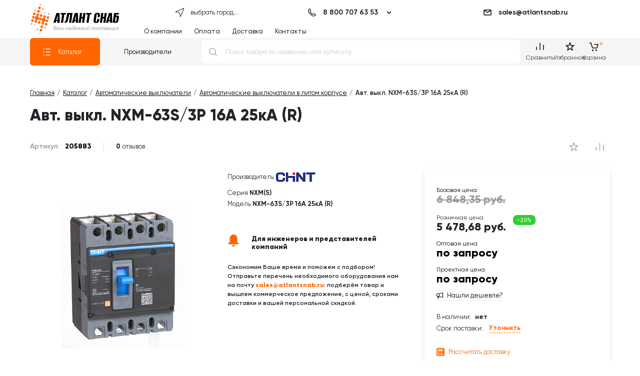

--- FILE ---
content_type: text/html; charset=UTF-8
request_url: https://atlantsnab.ru/catalog/avtomaticheskie-vyklyuchateli-v-litom-korpuse/205883-chint-nxm-63s-3p-16a-25ka-r/
body_size: 211316
content:
<!DOCTYPE html>
<html xmlns="http://www.w3.org/1999/xhtml" xml:lang="ru" lang="ru"
      prefix="og: https://ogp.me/ns# product: http://ogp.me/ns/product# ">
<head>
	<link rel='prefetch' href='/icons-sprite.svg' as='image' type='image/svg+xml'/>
		<script data-skip-moving='true'>console.groupCollapsed ('ATLANTSNAB')</script>
	<script data-skip-moving="true" async src="/local/templates/atlant_review_2020/App.js"></script>
	
	<meta charset="utf-8">
<meta name="viewport" content="width=device-width, initial-scale=1"/>
<meta http-equiv="X-UA-Compatible" content="IE=edge"/>
<title>NXM-63S/3P 16A 25кА (R) (205883) автоматический выключатель силовой CHINT купить в Москве в интернет магазине с доставкой по РФ </title>
<meta name="yandex-verification" content="63918e81fe592b0b"/>
<meta name="google-site-verification" content="zKEbUf8qQROuHZuqfjivhU4p3o7pfUbpCR_QUcZsb0Q" />
<!--<meta name="google-site-verification" content="vEOFnxbfz2FINxYX01KYxKL0WrKa-qdV5VTTMAtNhvs"/>-->
<meta name="description" content="Авт. выкл. NXM-63S/3P 16A 25кА (R). Каталоги с описанием, цены. В наличии на складе. Фильтр подбора. Онлайн-заказ. Информация о доставке."/>
<meta name="keywords" content="NXM-63S/3P 16A 25кА (R), 205883"/>
<meta name="robots" content="index, follow" />
<meta name="copyright" content="ООО АтлантСнаб">
<link rel="author" href="mailto:info@atlantsnab.ru">
<meta name="google" content="notranslate nopagereadaloud"/>
<link rel="preconnect" href="https://code.jivosite.com"/>
<link rel="preconnect" href="https://ssl.google-analytics.com"/>
<link rel="preconnect" href="https://mc.yandex.ru"/>
<link rel="canonical" href="/catalog/avtomaticheskie-vyklyuchateli-v-litom-korpuse/205883-chint-nxm-63s-3p-16a-25ka-r/" />
<!-- Yandex.Metrika counter -->
<script data-skip-moving="true" defer src="[data-uri]"></script>
<!-- /Yandex.Metrika counter -->
<!-- Google Tag Manager -->

<!-- End Google Tag Manager -->
<link rel="shortcut icon" href="/favicon/favicon.svg" type="image/svg">
<link rel="shortcut icon" href="/favicon/favicon.ico" type="image/x-icon">
<link rel="shortcut icon" href="/favicon/favicon.png" type="image/png">
<link rel="shortcut icon" href="/favicon/favicon.jpg" type="image/jpeg">
<link rel="manifest" href="/favicon/site.webmanifest">
<link rel="apple-touch-icon" sizes="180x180" href="/favicon/apple-touch-icon.png">
<link rel="icon" type="image/png" sizes="32x32" href="/favicon/favicon-32x32.png">
<link rel="icon" type="image/png" sizes="194x194" href="/favicon/favicon-194x194.png">
<link rel="icon" type="image/png" sizes="192x192" href="/favicon/android-chrome-192x192.png">
<link rel="icon" type="image/png" sizes="16x16" href="/favicon/favicon-16x16.png">
<link rel="mask-icon" href="/favicon/safari-pinned-tab.svg" color="#ff6006">
<meta name="msapplication-TileColor" content="#ffffff">
<meta name="msapplication-TileImage" content="/favicon/mstile-144x144.png">
<meta name="msapplication-config" content="/favicon/browserconfig.xml">
<meta name="theme-color" content="#ffffff"><link href="/local/templates/atlant_review_2020/fonts/atlantsnab/style.css" type="text/css" rel="stylesheet preload" as="style" />
<!-- head mode 1 -->
<meta http-equiv="Content-Type" content="text/html; charset=UTF-8" />
<meta name="keywords" content="NXM-63S/3P 16A 25кА (R), 205883" />
<meta name="description" content="Авт. выкл. NXM-63S/3P 16A 25кА (R). Каталоги с описанием, цены. В наличии на складе. Фильтр подбора. Онлайн-заказ. Информация о доставке." />
<link rel="canonical" href="/catalog/avtomaticheskie-vyklyuchateli-v-litom-korpuse/205883-chint-nxm-63s-3p-16a-25ka-r/" />
<script type="text/javascript" data-skip-moving="true">(function(w, d, n) {var cl = "bx-core";var ht = d.documentElement;var htc = ht ? ht.className : undefined;if (htc === undefined || htc.indexOf(cl) !== -1){return;}var ua = n.userAgent;if (/(iPad;)|(iPhone;)/i.test(ua)){cl += " bx-ios";}else if (/Windows/i.test(ua)){cl += ' bx-win';}else if (/Macintosh/i.test(ua)){cl += " bx-mac";}else if (/Linux/i.test(ua) && !/Android/i.test(ua)){cl += " bx-linux";}else if (/Android/i.test(ua)){cl += " bx-android";}cl += (/(ipad|iphone|android|mobile|touch)/i.test(ua) ? " bx-touch" : " bx-no-touch");cl += w.devicePixelRatio && w.devicePixelRatio >= 2? " bx-retina": " bx-no-retina";var ieVersion = -1;if (/AppleWebKit/.test(ua)){cl += " bx-chrome";}else if (/Opera/.test(ua)){cl += " bx-opera";}else if (/Firefox/.test(ua)){cl += " bx-firefox";}ht.className = htc ? htc + " " + cl : cl;})(window, document, navigator);</script>


<link href="/bitrix/js/ui/design-tokens/dist/ui.design-tokens.min.css?171785528723463" type="text/css"  rel="stylesheet" />
<link href="/bitrix/js/ui/fonts/opensans/ui.font.opensans.min.css?16649599532320" type="text/css"  rel="stylesheet" />
<link href="/bitrix/js/main/popup/dist/main.popup.bundle.min.css?168624583526598" type="text/css"  rel="stylesheet" />
<link href="/bitrix/css/api.core/upload.css?16723028825949" type="text/css"  rel="stylesheet" />
<link href="/bitrix/css/api.core/modal.css?16723028826106" type="text/css"  rel="stylesheet" />
<link href="/bitrix/css/api.core/width.css?1672302882684" type="text/css"  rel="stylesheet" />
<link href="/bitrix/css/api.core/button.css?16723028827504" type="text/css"  rel="stylesheet" />
<link href="/bitrix/css/api.core/message.css?1672302882916" type="text/css"  rel="stylesheet" />
<link href="/bitrix/css/api.core/form.css?16723028826222" type="text/css"  rel="stylesheet" />
<link href="/bitrix/css/api.core/alert.css?16723028824693" type="text/css"  rel="stylesheet" />
<link href="/bitrix/css/api.core/icon.css?1672302882165" type="text/css"  rel="stylesheet" />
<link href="/bitrix/cache/css/s1/atlant_review_2020/page_9462851b1460a0f2545b3fefbf157aa7/page_9462851b1460a0f2545b3fefbf157aa7_v1.css?176501573952676" type="text/css"  rel="stylesheet" />
<link href="/bitrix/cache/css/s1/atlant_review_2020/default_50bbcbf3fbe188a5f6d536f5253da7c0/default_50bbcbf3fbe188a5f6d536f5253da7c0_v1.css?17604227031754" type="text/css"  rel="stylesheet" />
<link href="/bitrix/cache/css/s1/atlant_review_2020/default_7e1c64eef55d5d3d215ef227f892a91f/default_7e1c64eef55d5d3d215ef227f892a91f_v1.css?176042270442062" type="text/css"  rel="stylesheet" />
<link href="/bitrix/cache/css/s1/atlant_review_2020/default_9b0168ea19c81648402828af37ada2ac/default_9b0168ea19c81648402828af37ada2ac_v1.css?176042270337529" type="text/css"  rel="stylesheet" />
<link href="/bitrix/cache/css/s1/atlant_review_2020/template_6f5b77e3b7a2da5721a151e5c8b5cc4b/template_6f5b77e3b7a2da5721a151e5c8b5cc4b_v1.css?1760422704478200" type="text/css"  data-template-style="true" rel="stylesheet" />








    <!--[if lt IE 9]>
    <script defer data-skip-moving="true" src="https://cdnjs.cloudflare.com/ajax/libs/html5shiv/3.7.3/html5shiv.min.js" integrity="sha512-UDJtJXfzfsiPPgnI5S1000FPLBHMhvzAMX15I+qG2E2OAzC9P1JzUwJOfnypXiOH7MRPaqzhPbBGDNNj7zBfoA==" crossorigin="anonymous"></script>
    <script defer data-skip-moving="true" src="https://cdnjs.cloudflare.com/ajax/libs/respond.js/1.4.2/respond.min.js" integrity="sha512-qWVvreMuH9i0DrugcOtifxdtZVBBL0X75r9YweXsdCHtXUidlctw7NXg5KVP3ITPtqZ2S575A0wFkvgS2anqSA==" crossorigin="anonymous"></script>
    <![endif]-->
    
        <!--deferized 1--><!--deferized 1--><!--deferized 1--><!--deferized 1-->	

	
	
	

	<style type="text/css">
				.api-reviews-list .api-field-files .api-file-outer{
			width: 40px;
			height: 40px;
		}
						#api-reviews-wait .api-image{
			background-image: url("/bitrix/images/api.reviews/aspro/orange1/wait.svg");
		}
			</style>
	

<!--deferized 1-->



	
	<!-- OPENGRAPH meta -->
	<meta property="og:url" content="https://atlantsnab.ru/catalog/avtomaticheskie-vyklyuchateli-v-litom-korpuse/205883-chint-nxm-63s-3p-16a-25ka-r/" /><meta property="og:title" content="NXM-63S/3P 16A 25кА (R) (205883) автоматический выключатель силовой CHINT  в интернет магазине с доставкой по РФ" /><meta property="og:description" content="Авт. выкл. NXM-63S/3P 16A 25кА (R). Каталоги с описанием, цены. В наличии на складе. Фильтр подбора. Онлайн-заказ. Информация о доставке." /><meta property="og:image" content="https://atlantsnab.ru" /><meta property="og:image:width" content="800" /><meta property="og:image:height" content="800" /><meta property="og:image:type" content="image/jpeg" /><meta property="og:type" content="website" /><meta property="og:locale" content="ru_ru" /><meta property="og:site_name" content="Интернет-магазин Атлант Снаб - электротехническое оборудование" /><meta property="twitter:card" content="summary_large_image" /><meta property="twitter:widgets:theme" content="dark" /><meta property="twitter:widgets:link-color" content="#f76300" /><meta property="twitter:image" content="https://atlantsnab.ru/local/templates/atlant_review_2020/reachview.png" /><meta property="twitter:description" content="Авт. выкл. NXM-63S/3P 16A 25кА (R). Каталоги с описанием, цены. В наличии на складе. Фильтр подбора. Онлайн-заказ. Информация о доставке." /><meta property="twitter:title" content="NXM-63S/3P 16A 25кА (R) (205883) автоматический выключатель силовой CHINT купить в Москве в интернет магазине с доставкой по РФ" /><meta property="product:plural_title" content="Авт. выкл. NXM-63S/3P 16A 25кА (R)" /><meta property="product:brand" content="CHINT" /><meta property="product:availability" content="in stock" /><meta property="product:condition" content="new" /><meta property="product:price:amount" content="5478.68" /><meta property="product:price:currency" content="RUB" /><meta property="product:retailer_item_id" content="205883" /><link rel="image_src" href="https://atlantsnab.ru/local/templates/atlant_review_2020/reachview.png" />	<!--End  OPENGRAPH meta -->
			<script type='application/ld+json'>
	{
		"@context": "https://schema.org",
		"@type": "WebSite",
		"url": "https://atlantsnab.ru/",
		"potentialAction": {
			"@type": "SearchAction",
			"target": "https://atlantsnab.ru/search/?q={q}",
			"query-input": "required name=q"
		}
	}
</script>
	<!-- spread -->
		<!-- end spread -->

</head>
<body itemscope="" itemtype="https://schema.org/ItemPage">
<svg id="icons_sprite_svg" style="display:none!important;">
	<defs>
		<symbol id="no-image"
		        style="shape-rendering:geometricPrecision; text-rendering:geometricPrecision; image-rendering:optimizeQuality; fill-rule:evenodd; clip-rule:evenodd"
		        viewBox="0 0 300 300">
			<path fill="#D9DADA"
			      d="M150 96.04c-23.2,0 -42.01,18.81 -42.01,42.01 0,23.21 18.81,42.02 42.01,42.02 23.21,0 42.02,-18.81 42.02,-42.02 0,-23.2 -18.81,-42.01 -42.02,-42.01zm0 9.26c-18.09,0 -32.76,14.66 -32.76,32.75 0,18.1 14.67,32.76 32.76,32.76 18.09,0 32.76,-14.66 32.76,-32.76 0,-18.09 -14.67,-32.75 -32.76,-32.75z"/>
			<path fill="#D9DADA"
			      d="M113.13 48c-2.89,0.57 -5.17,2.86 -5.72,5.75 -2.58,13.58 -3.55,18.68 -11.03,20.56 -2.04,-1.98 -3.32,-4.75 -3.32,-7.8l-23.52 0c0,3.69 -1.87,6.97 -4.7,8.94 -13.94,0.08 -25.32,11.51 -25.32,25.47l0 21.13 64.8 0c6.61,-18.86 24.56,-32.39 45.68,-32.39 21.12,0 39.08,13.53 45.69,32.39l64.8 0 0 -21.13c0,-14.01 -11.46,-25.47 -25.47,-25.47 -38.5,0 -38.05,2.26 -42.58,-21.57 -0.64,-3.33 -3.58,-5.88 -7.1,-5.88l-70.68 0c-0.53,0 -1.04,0.06 -1.53,0.17l0 -0.17zm127.28 38.21l-28.13 0c-3.1,0 -5.63,2.53 -5.63,5.63l0 10.12c0,3.1 2.53,5.63 5.63,5.63l28.13 0c3.1,0 5.63,-2.53 5.63,-5.63l0 -10.12c0,-3.1 -2.53,-5.63 -5.63,-5.63zm20.08 43l0 55.32c0,14.01 -11.46,25.48 -25.47,25.48l-170.03 0c-14.01,0 -25.47,-11.47 -25.47,-25.48l0 -55.32 62.89 0c-0.53,2.87 -0.8,5.83 -0.8,8.84 0,26.73 21.66,48.4 48.39,48.4 26.73,0 48.4,-21.67 48.4,-48.4 0,-3.01 -0.28,-5.97 -0.81,-8.84l62.9 0z"/>
			<path fill="#D9DADA"
			      d="M53.04 246l-4.18 0 0 -6 -5.18 0 0 6 -4.17 0 0 -15.61 4.17 0 0 6.24 5.18 0 0 -6.24 4.18 0 0 15.61zm10.43 0.29c-2.29,0 -4.16,-0.7 -5.6,-2.11 -1.43,-1.4 -2.15,-3.27 -2.15,-5.61l0 -0.4c0,-1.57 0.3,-2.97 0.91,-4.21 0.6,-1.24 1.46,-2.19 2.57,-2.86 1.12,-0.67 2.38,-1 3.81,-1 2.13,0 3.81,0.67 5.04,2.02 1.23,1.35 1.84,3.26 1.84,5.73l0 1.71 -9.94 0c0.13,1.01 0.54,1.83 1.22,2.44 0.68,0.62 1.53,0.92 2.57,0.92 1.61,0 2.86,-0.58 3.77,-1.73l2.05 2.29c-0.63,0.88 -1.47,1.58 -2.54,2.07 -1.07,0.5 -2.25,0.74 -3.55,0.74zm-0.48 -12.82c-0.82,0 -1.5,0.28 -2.01,0.84 -0.51,0.56 -0.84,1.36 -0.99,2.41l5.8 0 0 -0.34c-0.02,-0.92 -0.27,-1.64 -0.75,-2.15 -0.48,-0.51 -1.16,-0.76 -2.05,-0.76zm22.06 0.29l-5.01 0 0 12.24 -4.18 0 0 -12.24 -4.92 0 0 -3.37 14.11 0 0 3.37zm8.82 4.55c0,-2.51 0.52,-4.51 1.54,-5.99 1.03,-1.48 2.43,-2.22 4.23,-2.22 0.71,0 1.35,0.14 1.92,0.42l0 -6.69 4.17 0 0 6.7c0.6,-0.29 1.26,-0.43 1.98,-0.43 1.81,0 3.23,0.74 4.25,2.22 1.02,1.47 1.54,3.57 1.54,6.29 0,2.36 -0.52,4.23 -1.55,5.61 -1.03,1.38 -2.43,2.07 -4.21,2.07 -0.74,0 -1.41,-0.13 -2.01,-0.4l0 6.11 -4.17 0 0 -6.1c-0.57,0.26 -1.22,0.39 -1.94,0.39 -1.69,0 -3.04,-0.63 -4.06,-1.89 -1.02,-1.26 -1.58,-2.99 -1.68,-5.18l-0.01 -0.91zm15.44 -0.01c0,-1.56 -0.24,-2.75 -0.7,-3.59 -0.48,-0.83 -1.14,-1.24 -2,-1.24 -0.27,0 -0.56,0.03 -0.88,0.1l0 9.27c0.27,0.05 0.58,0.08 0.91,0.08 1.64,0 2.52,-1.24 2.66,-3.71l0.01 -0.91zm-11.27 0.3c0,2.87 0.88,4.31 2.64,4.31 0.37,0 0.66,-0.03 0.88,-0.07l0 -9.27c-0.31,-0.07 -0.6,-0.1 -0.85,-0.1 -0.86,0 -1.51,0.4 -1.97,1.21 -0.47,0.82 -0.7,2.12 -0.7,3.92zm17.39 -0.55c0,-1.55 0.3,-2.93 0.9,-4.14 0.59,-1.21 1.45,-2.15 2.57,-2.82 1.12,-0.66 2.42,-0.99 3.9,-0.99 2.11,0 3.83,0.64 5.17,1.93 1.33,1.29 2.07,3.04 2.22,5.25l0.03 1.07c0,2.4 -0.67,4.32 -2,5.77 -1.34,1.45 -3.13,2.17 -5.39,2.17 -2.25,0 -4.04,-0.72 -5.38,-2.16 -1.35,-1.45 -2.02,-3.41 -2.02,-5.89l0 -0.19zm4.17 0.3c0,1.48 0.28,2.61 0.84,3.4 0.56,0.78 1.36,1.17 2.39,1.17 1.01,0 1.8,-0.39 2.37,-1.16 0.57,-0.77 0.85,-2.01 0.85,-3.72 0,-1.45 -0.28,-2.58 -0.85,-3.38 -0.57,-0.79 -1.37,-1.19 -2.4,-1.19 -1.01,0 -1.8,0.4 -2.36,1.19 -0.56,0.79 -0.84,2.02 -0.84,3.69zm25.72 -4.59l-5 0 0 12.24 -4.19 0 0 -12.24 -4.92 0 0 -3.37 14.11 0 0 3.37zm1.01 4.29c0,-1.55 0.3,-2.93 0.9,-4.14 0.59,-1.21 1.45,-2.15 2.57,-2.82 1.12,-0.66 2.42,-0.99 3.9,-0.99 2.11,0 3.83,0.64 5.16,1.93 1.33,1.29 2.08,3.04 2.23,5.25l0.03 1.07c0,2.4 -0.67,4.32 -2.01,5.77 -1.33,1.45 -3.13,2.17 -5.38,2.17 -2.25,0 -4.05,-0.72 -5.39,-2.16 -1.34,-1.45 -2.01,-3.41 -2.01,-5.89l0 -0.19zm4.17 0.3c0,1.48 0.28,2.61 0.84,3.4 0.55,0.78 1.35,1.17 2.39,1.17 1.01,0 1.8,-0.39 2.37,-1.16 0.57,-0.77 0.85,-2.01 0.85,-3.72 0,-1.45 -0.28,-2.58 -0.85,-3.38 -0.57,-0.79 -1.37,-1.19 -2.4,-1.19 -1.02,0 -1.81,0.4 -2.36,1.19 -0.56,0.79 -0.84,2.02 -0.84,3.69zm23.83 -4.59l-6.46 0 0 12.24 -4.18 0 0 -15.61 10.64 0 0 3.37zm15.8 4.58c0,2.41 -0.54,4.33 -1.64,5.78 -1.09,1.45 -2.56,2.17 -4.42,2.17 -1.58,0 -2.85,-0.54 -3.82,-1.64l0 7.35 -4.17 0 0 -21.61 3.86 0 0.15 1.53c1.01,-1.22 2.33,-1.82 3.96,-1.82 1.92,0 3.41,0.71 4.48,2.14 1.07,1.42 1.6,3.38 1.6,5.88l0 0.22zm-4.17 -0.32c0,-1.46 -0.25,-2.58 -0.77,-3.37 -0.51,-0.79 -1.26,-1.18 -2.24,-1.18 -1.31,0 -2.21,0.5 -2.7,1.5l0 6.41c0.51,1.03 1.42,1.54 2.73,1.54 1.99,0 2.98,-1.63 2.98,-4.9zm15.8 7.98c-0.19,-0.38 -0.33,-0.84 -0.42,-1.4 -1.01,1.13 -2.32,1.69 -3.94,1.69 -1.52,0 -2.79,-0.44 -3.8,-1.33 -1,-0.88 -1.51,-2 -1.51,-3.35 0,-1.66 0.62,-2.93 1.84,-3.81 1.23,-0.89 3.01,-1.34 5.32,-1.35l1.92 0 0 -0.88c0,-0.72 -0.19,-1.3 -0.56,-1.72 -0.37,-0.43 -0.95,-0.65 -1.75,-0.65 -0.7,0 -1.25,0.17 -1.65,0.5 -0.4,0.33 -0.6,0.79 -0.6,1.36l-4.17 0c0,-0.9 0.28,-1.73 0.84,-2.5 0.56,-0.77 1.34,-1.37 2.36,-1.81 1.02,-0.43 2.17,-0.65 3.44,-0.65 1.92,0 3.45,0.48 4.58,1.45 1.13,0.97 1.7,2.32 1.7,4.07l0 6.77c0.01,1.48 0.21,2.6 0.62,3.36l0 0.25 -4.22 0zm-3.45 -2.9c0.62,0 1.19,-0.14 1.71,-0.41 0.52,-0.27 0.9,-0.64 1.15,-1.1l0 -2.69 -1.56 0c-2.08,0 -3.2,0.72 -3.33,2.17l-0.01 0.24c0,0.52 0.18,0.95 0.54,1.29 0.37,0.33 0.87,0.5 1.5,0.5zm9.62 -4.79c0,-2.51 0.51,-4.51 1.54,-5.99 1.02,-1.48 2.43,-2.22 4.23,-2.22 0.7,0 1.35,0.14 1.92,0.42l0 -6.69 4.17 0 0 6.7c0.6,-0.29 1.26,-0.43 1.98,-0.43 1.81,0 3.22,0.74 4.25,2.22 1.02,1.47 1.54,3.57 1.54,6.29 0,2.36 -0.52,4.23 -1.55,5.61 -1.03,1.38 -2.43,2.07 -4.21,2.07 -0.74,0 -1.41,-0.13 -2.01,-0.4l0 6.11 -4.17 0 0 -6.1c-0.57,0.26 -1.22,0.39 -1.94,0.39 -1.69,0 -3.04,-0.63 -4.06,-1.89 -1.02,-1.26 -1.58,-2.99 -1.68,-5.18l-0.01 -0.91zm15.44 -0.01c0,-1.56 -0.24,-2.75 -0.71,-3.59 -0.47,-0.83 -1.13,-1.24 -1.99,-1.24 -0.27,0 -0.56,0.03 -0.88,0.1l0 9.27c0.27,0.05 0.57,0.08 0.91,0.08 1.63,0 2.52,-1.24 2.65,-3.71l0.02 -0.91zm-11.27 0.3c0,2.87 0.88,4.31 2.64,4.31 0.37,0 0.66,-0.03 0.88,-0.07l0 -9.27c-0.31,-0.07 -0.6,-0.1 -0.85,-0.1 -0.86,0 -1.51,0.4 -1.98,1.21 -0.46,0.82 -0.69,2.12 -0.69,3.92zm27.45 -8.21l4.17 0 0 15.61 -4.17 0 0 -9.64 -5.22 9.64 -4.18 0 0 -15.61 4.18 0 0 9.62 5.22 -9.62zm16.77 0l4.17 0 0 15.61 -4.17 0 0 -9.64 -5.22 9.64 -4.19 0 0 -15.61 4.19 0 0 9.62 5.22 -9.62z"/>
		</symbol>
				<symbol xml:space="preserve" id="logo-md"
		        style="shape-rendering:geometricPrecision; text-rendering:geometricPrecision; image-rendering:optimizeQuality; fill-rule:evenodd; clip-rule:evenodd"
		        viewBox="0 0 124 59"
		>


                                <path fill="#000"
                                      d="M52.27 6.86l6.22 0c0.23,8.89 0.41,15.55 0.57,19.98l-4.9 0c-0.02,-0.39 -0.04,-0.95 -0.06,-1.72 0,-0.8 0,-1.37 0,-1.76l-2.37 0 -0.98 3.48 -4.71 0 6.23 -19.98 0 0 0 0 0 0zm2.48 4.03l-2.65 10.27 2.27 0 0.38 -10.27 0 0z"/>
			<polygon fill="#000"
			         points="71.38,9.94 68.23,9.94 65.86,26.84 61.5,26.84 63.86,9.94 60.72,9.94 61.17,6.86 71.82,6.86 "/>
			<path fill="#000"
			      d="M85.19 6.86l-2.81 19.98 -4.38 0 2.38 -16.9 -2.03 0 -2.73 12.65c-0.21,1.03 -0.59,1.88 -1.12,2.53 -0.52,0.63 -1.29,1.13 -2.35,1.49 -0.23,0.09 -0.53,0.16 -0.9,0.2 -0.34,0.05 -0.62,0.07 -0.84,0.07 -0.23,0 -0.53,-0.01 -0.91,-0.04 -0.42,0 -0.64,0 -0.72,0l0.3 -2.24c0.46,0 0.89,-0.22 1.33,-0.7 0.42,-0.46 0.71,-1.05 0.88,-1.72l3.17 -15.32 10.73 0 0 0 0 0 0 0z"/>
			<path fill="#000"
			      d="M89.9 6.86l6.23 0c0.22,8.89 0.42,15.55 0.57,19.98l-4.9 0c-0.03,-0.39 -0.05,-0.95 -0.06,-1.72 0,-0.8 0,-1.37 0,-1.76l-2.37 0 -0.98 3.48 -4.7 0 6.22 -19.98 0 0 -0.01 0 0 0zm2.48 4.03l-2.64 10.27 2.27 0 0.37 -10.27 0 0z"/>
			<polygon fill="#000"
			         points="105.81,18.15 103.18,18.15 101.96,26.84 97.59,26.84 100.4,6.86 104.77,6.86 103.62,14.94 106.25,14.94 107.39,6.86 111.75,6.86 108.95,26.84 104.59,26.84 "/>
			<polygon fill="#000"
			         points="123.54,9.94 120.4,9.94 118.03,26.84 113.67,26.84 116.03,9.94 112.89,9.94 113.33,6.86 123.98,6.86 "/>
			<path fill="#000"
			      d="M53.68 43.75l4.35 0 -0.38 2.54c-0.33,2.36 -1.01,3.93 -2.02,4.69 -1.01,0.78 -2.49,1.16 -4.44,1.16 -0.73,0 -1.37,-0.05 -1.88,-0.14 -0.52,-0.07 -1.04,-0.21 -1.56,-0.44 -0.49,-0.25 -0.86,-0.59 -1.08,-1.01 -0.2,-0.44 -0.39,-0.99 -0.55,-1.7 -0.13,-0.69 -0.09,-1.54 0.1,-2.53l1.46 -10.28c0.23,-1.66 0.9,-2.84 2,-3.51 1.1,-0.7 2.59,-1.05 4.46,-1.05 1.84,0 3.19,0.35 4.02,1.05 0.86,0.67 1.18,1.85 0.95,3.51l-0.61 4.3 -4.36 0 0.65 -4.53c0.05,-0.64 0.01,-1.06 -0.17,-1.29 -0.18,-0.22 -0.48,-0.33 -0.88,-0.33 -0.43,0 -0.77,0.11 -1.03,0.33 -0.21,0.23 -0.38,0.65 -0.46,1.29l-1.73 12.13c-0.08,0.62 -0.05,1.06 0.14,1.29 0.18,0.22 0.48,0.34 0.91,0.34 0.42,0 0.76,-0.12 1.02,-0.34 0.24,-0.23 0.39,-0.67 0.46,-1.29l0.62 -4.19 0.01 0 0 0 0 0z"/>
			<polygon fill="#000"
			         points="67.21,43.04 64.57,43.04 63.35,51.73 58.99,51.73 61.79,31.75 66.16,31.75 65.01,39.83 67.64,39.83 68.8,31.75 73.16,31.75 70.35,51.73 66,51.73 "/>
			<path fill="#000"
			      d="M77.52 31.75l6.22 0c0.22,8.88 0.42,15.54 0.57,19.98l-4.9 0c-0.02,-0.39 -0.04,-0.96 -0.06,-1.73 0,-0.79 0,-1.37 0,-1.76l-2.37 0 -0.99 3.49 -4.69 0 6.22 -19.98 0 0 0 0zm2.46 4.03l-2.63 10.27 2.26 0 0.37 -10.27 0 0z"/>
			<path fill="#000"
			      d="M91.81 51.73l-6.6 0 2.8 -19.98 10.02 0 -0.44 3.07 -5.72 0 -0.31 2.2 1.86 0c0.07,0 0.19,0 0.34,0 0.5,0 0.89,0.01 1.18,0.03 0.3,0 0.68,0.07 1.16,0.22 0.47,0.12 0.83,0.33 1.07,0.6 0.25,0.24 0.45,0.64 0.58,1.18 0.16,0.52 0.19,1.15 0.06,1.93l-0.74 5.34c-0.18,1.21 -0.44,2.2 -0.78,2.97 -0.31,0.76 -0.73,1.32 -1.24,1.66 -0.52,0.34 -1.01,0.55 -1.49,0.64 -0.45,0.1 -1.04,0.14 -1.75,0.14l0 0 0 0 0 0zm-1.97 -2.44l1.25 0c0.83,0 1.4,-0.97 1.69,-2.93l0.51 -3.56c0.15,-0.83 0.18,-1.54 0.06,-2.13 -0.09,-0.6 -0.38,-0.9 -0.87,-0.9l-1.31 0 -1.33 9.52 0 0 0 0z"/>
			<circle fill="#f60"
			        transform="matrix(0.00489959 0.00131287 -0.00131284 0.00489968 18.1713 29.4994)"
			        r="495.91"/>
			<circle fill="#f60"
			        transform="matrix(0.00489959 0.00131287 -0.00131284 0.00489968 19.95 22.8611)"
			        r="495.91"/>
			<circle fill="#f60"
			        transform="matrix(0.00489959 0.00131287 -0.00131284 0.00489968 16.3926 36.1378)"
			        r="495.91"/>
			<circle fill="#f60"
			        transform="matrix(0.00255994 0.000685945 -0.000685931 0.00255998 23.5074 9.5846)"
			        r="495.91"/>
			<circle fill="#f60"
			        transform="matrix(0.00489959 0.00131287 -0.00131284 0.00489968 13.3119 21.0824)"
			        r="495.91"/>
			<circle fill="#f60"
			        transform="matrix(0.00489959 0.00131287 -0.00131284 0.00489968 9.75459 34.3589)"
			        r="495.91"/>
			<circle fill="#f60"
			        transform="matrix(0.0080323 0.00215229 -0.00215224 0.00803245 11.6659 27.7563)"
			        r="495.91"/>
			<circle fill="#f60"
			        transform="matrix(0.00255994 0.000685945 -0.000685931 0.00255998 1.33771 39.2185)"
			        r="495.91"/>
			<circle fill="#f60"
			        transform="matrix(0.00489959 0.00131287 -0.00131284 0.00489968 4.89506 25.942)"
			        r="495.91"/>
			<circle fill="#f60"
			        transform="matrix(0.00255994 0.000685945 -0.000685931 0.00255998 8.45245 12.6654)"
			        r="495.91"/>
			<circle fill="#f60"
			        transform="matrix(0.00489959 0.00131287 -0.00131284 0.00489968 15.0906 14.4441)"
			        r="495.91"/>
			<circle fill="#f60"
			        transform="matrix(0.00489959 0.00131287 -0.00131284 0.00489968 16.8693 7.80593)"
			        r="495.91"/>
			<circle fill="#f60"
			        transform="matrix(0.00489959 0.00131287 -0.00131284 0.00489968 6.67374 19.3037)"
			        r="495.91"/>
			<circle fill="#f60"
			        transform="matrix(0.00489959 0.00131287 -0.00131284 0.00489968 3.11639 32.5803)"
			        r="495.91"/>
			<circle fill="#f60"
			        transform="matrix(0.00255994 0.000685945 -0.000685931 0.00255998 12.8352 49.4144)"
			        r="495.91"/>
			<circle fill="#f60"
			        transform="matrix(-0.00489959 -0.00131287 0.00131284 -0.00489968 23.1634 37.9519)"
			        r="495.91"/>
			<circle fill="#f60"
			        transform="matrix(-0.00489959 -0.00131287 0.00131284 -0.00489968 26.7207 24.6755)"
			        r="495.91"/>
			<circle fill="#f60"
			        transform="matrix(-0.0080323 -0.00215229 0.00215224 -0.00803245 24.8094 31.2781)"
			        r="495.91"/>
			<circle fill="#f60"
			        transform="matrix(-0.00255994 -0.000685945 0.000685931 -0.00255998 35.1377 19.8158)"
			        r="495.91"/>
			<circle fill="#f60"
			        transform="matrix(-0.00489959 -0.00131287 0.00131284 -0.00489968 31.5802 33.0925)"
			        r="495.91"/>
			<circle fill="#f60"
			        transform="matrix(-0.00255994 -0.000685945 0.000685931 -0.00255998 28.0228 46.3691)"
			        r="495.91"/>
			<circle fill="#f60"
			        transform="matrix(-0.00489959 -0.00131287 0.00131284 -0.00489968 21.3848 44.5902)"
			        r="495.91"/>
			<circle fill="#f60"
			        transform="matrix(-0.00489959 -0.00131287 0.00131284 -0.00489968 19.606 51.2285)"
			        r="495.91"/>
			<circle fill="#f60"
			        transform="matrix(-0.00489959 -0.00131287 0.00131284 -0.00489968 29.8015 39.7308)"
			        r="495.91"/>
			<circle fill="#f60"
			        transform="matrix(-0.00489959 -0.00131287 0.00131284 -0.00489968 33.3588 26.4542)"
			        r="495.91"/>
			<circle fill="#f60"
			        transform="matrix(0.00198648 0.000532286 -0.000532274 0.00198651 17.6947 57.831)"
			        r="495.91"/>
			<circle fill="#f60"
			        transform="matrix(0.00198648 0.000532286 -0.000532274 0.00198651 7.97582 40.9975)"
			        r="495.91"/>
			<circle fill="#f60"
			        transform="matrix(0.00198648 0.000532286 -0.000532274 0.00198651 18.6478 1.1677)"
			        r="495.91"/>
			<circle fill="#f60"
			        transform="matrix(0.00198648 0.000532286 -0.000532274 0.00198651 28.3668 18.0016)"
			        r="495.91"/>

</symbol>
		<symbol id="logo-sm"
		        style="shape-rendering:geometricPrecision; text-rendering:geometricPrecision; image-rendering:optimizeQuality; fill-rule:evenodd; clip-rule:evenodd"
		        viewBox="0 0 38 63">
			<circle fill="#f60" transform="matrix(0.155384 0.0416359 -0.0416351 0.155387 18.9311 31.5001)"
			        r="16.25"/>
			<circle fill="#f60" transform="matrix(0.155384 0.0416359 -0.0416351 0.155387 20.7795 24.6018)"
			        r="16.25"/>
			<circle fill="#f60" transform="matrix(0.155384 0.0416359 -0.0416351 0.155387 17.0827 38.3984)"
			        r="16.25"/>
			<circle fill="#f60" transform="matrix(0.0811849 0.0217539 -0.0217534 0.0811865 24.4762 10.8052)"
			        r="16.25"/>
			<circle fill="#f60" transform="matrix(0.155384 0.0416359 -0.0416351 0.155387 13.8813 22.7534)"
			        r="16.25"/>
			<circle fill="#f60" transform="matrix(0.155384 0.0416359 -0.0416351 0.155387 10.1846 36.55)" r="16.25"/>
			<circle fill="#f60" transform="matrix(0.254734 0.0682571 -0.0682557 0.254739 12.1708 29.6887)"
			        r="16.25"/>
			<circle fill="#f60" transform="matrix(0.0811849 0.0217539 -0.0217534 0.0811865 1.43804 41.6)"
			        r="16.25"/>
			<circle fill="#f60" transform="matrix(0.155384 0.0416359 -0.0416351 0.155387 5.13476 27.8033)"
			        r="16.25"/>
			<circle fill="#f60" transform="matrix(0.0811849 0.0217539 -0.0217534 0.0811865 8.83148 14.0067)"
			        r="16.25"/>
			<circle fill="#f60" transform="matrix(0.155384 0.0416359 -0.0416351 0.155387 15.7296 15.8551)"
			        r="16.25"/>
			<circle fill="#f60" transform="matrix(0.155384 0.0416359 -0.0416351 0.155387 17.578 8.95683)"
			        r="16.25"/>
			<circle fill="#f60" transform="matrix(0.155384 0.0416359 -0.0416351 0.155387 6.98312 20.905)"
			        r="16.25"/>
			<circle fill="#f60" transform="matrix(0.155384 0.0416359 -0.0416351 0.155387 3.2864 34.7016)"
			        r="16.25"/>
			<circle fill="#f60" transform="matrix(0.0811849 0.0217539 -0.0217534 0.0811865 13.386 52.1951)"
			        r="16.25"/>
			<circle fill="#f60" transform="matrix(-0.155384 -0.0416359 0.0416351 -0.155387 24.1187 40.2838)"
			        r="16.25"/>
			<circle fill="#f60" transform="matrix(-0.155384 -0.0416359 0.0416351 -0.155387 27.8154 26.4872)"
			        r="16.25"/>
			<circle fill="#f60" transform="matrix(-0.254734 -0.0682571 0.0682557 -0.254739 25.8292 33.3485)"
			        r="16.25"/>
			<circle fill="#f60" transform="matrix(-0.0811849 -0.0217539 0.0217534 -0.0811865 36.562 21.4372)"
			        r="16.25"/>
			<circle fill="#f60" transform="matrix(-0.155384 -0.0416359 0.0416351 -0.155387 32.8652 35.2339)"
			        r="16.25"/>
			<circle fill="#f60" transform="matrix(-0.0811849 -0.0217539 0.0217534 -0.0811865 29.1685 49.0305)"
			        r="16.25"/>
			<circle fill="#f60" transform="matrix(-0.155384 -0.0416359 0.0416351 -0.155387 22.2704 47.1821)"
			        r="16.25"/>
			<circle fill="#f60" transform="matrix(-0.155384 -0.0416359 0.0416351 -0.155387 20.422 54.0804)"
			        r="16.25"/>
			<circle fill="#f60" transform="matrix(-0.155384 -0.0416359 0.0416351 -0.155387 31.0169 42.1322)"
			        r="16.25"/>
			<circle fill="#f60" transform="matrix(-0.155384 -0.0416359 0.0416351 -0.155387 34.7136 28.3356)"
			        r="16.25"/>
			<circle fill="#f60" transform="matrix(0.0629986 0.0168808 -0.0168804 0.0629998 18.4358 60.9417)"
			        r="16.25"/>
			<circle fill="#f60" transform="matrix(0.0629986 0.0168808 -0.0168804 0.0629998 8.33619 43.4484)"
			        r="16.25"/>
			<circle fill="#f60" transform="matrix(0.0629986 0.0168808 -0.0168804 0.0629998 19.4263 2.05854)"
			        r="16.25"/>
		</symbol>

		<symbol id="logo"

		        style="shape-rendering:geometricPrecision; text-rendering:geometricPrecision; image-rendering:optimizeQuality; fill-rule:evenodd; clip-rule:evenodd"
		        viewBox="0 0 185 63"
		>

			<circle fill="#FF6600" transform="matrix(0.0513499 0.0137595 -0.0137592 0.0513509 19.3384 31.4992)"
			        r="50.78"/>
			<circle fill="#FF6600" transform="matrix(0.0513499 0.0137595 -0.0137592 0.0513509 21.2473 24.3751)"
			        r="50.78"/>
			<circle fill="#FF6600" transform="matrix(0.0513499 0.0137595 -0.0137592 0.0513509 17.4295 38.6233)"
			        r="50.78"/>
			<circle fill="#FF6600" transform="matrix(0.0268293 0.00718903 -0.00718887 0.0268298 25.065 10.1269)"
			        r="50.78"/>
			<circle fill="#FF6600" transform="matrix(0.0513499 0.0137595 -0.0137592 0.0513509 14.1234 22.4662)"
			        r="50.78"/>
			<circle fill="#FF6600" transform="matrix(0.0513499 0.0137595 -0.0137592 0.0513509 10.3057 36.7144)"
			        r="50.78"/>
			<circle fill="#FF6600" transform="matrix(0.0841822 0.022557 -0.0225565 0.0841838 12.3569 29.6285)"
			        r="50.78"/>
			<circle fill="#FF6600" transform="matrix(0.0268293 0.00718903 -0.00718887 0.0268298 1.27282 41.9297)"
			        r="50.78"/>
			<circle fill="#FF6600" transform="matrix(0.0513499 0.0137595 -0.0137592 0.0513509 5.09053 27.6814)"
			        r="50.78"/>
			<circle fill="#FF6600" transform="matrix(0.0268293 0.00718903 -0.00718887 0.0268298 8.90825 13.4332)"
			        r="50.78"/>
			<circle fill="#FF6600" transform="matrix(0.0513499 0.0137595 -0.0137592 0.0513509 16.0322 15.3421)"
			        r="50.78"/>
			<circle fill="#FF6600" transform="matrix(0.0513499 0.0137595 -0.0137592 0.0513509 17.9411 8.21805)"
			        r="50.78"/>
			<circle fill="#FF6600" transform="matrix(0.0513499 0.0137595 -0.0137592 0.0513509 6.99939 20.5573)"
			        r="50.78"/>
			<circle fill="#FF6600" transform="matrix(0.0513499 0.0137595 -0.0137592 0.0513509 3.18168 34.8055)"
			        r="50.78"/>
			<circle fill="#FF6600" transform="matrix(0.0268293 0.00718903 -0.00718887 0.0268298 13.6118 52.8715)"
			        r="50.78"/>
			<circle fill="#FF6600" transform="matrix(-0.0513499 -0.0137595 0.0137592 -0.0513509 24.6958 40.5704)"
			        r="50.78"/>
			<circle fill="#FF6600" transform="matrix(-0.0513499 -0.0137595 0.0137592 -0.0513509 28.5135 26.3222)"
			        r="50.78"/>
			<circle fill="#FF6600" transform="matrix(-0.0841822 -0.022557 0.0225565 -0.0841838 26.4623 33.4081)"
			        r="50.78"/>
			<circle fill="#FF6600" transform="matrix(-0.0268293 -0.00718903 0.00718887 -0.0268298 37.5464 21.1069)"
			        r="50.78"/>
			<circle fill="#FF6600" transform="matrix(-0.0513499 -0.0137595 0.0137592 -0.0513509 33.7286 35.3552)"
			        r="50.78"/>
			<circle fill="#FF6600" transform="matrix(-0.0268293 -0.00718903 0.00718887 -0.0268298 29.9109 49.6034)"
			        r="50.78"/>
			<circle fill="#FF6600" transform="matrix(-0.0513499 -0.0137595 0.0137592 -0.0513509 22.787 47.6945)"
			        r="50.78"/>
			<circle fill="#FF6600" transform="matrix(-0.0513499 -0.0137595 0.0137592 -0.0513509 20.8781 54.8186)"
			        r="50.78"/>
			<circle fill="#FF6600" transform="matrix(-0.0513499 -0.0137595 0.0137592 -0.0513509 31.8198 42.4793)"
			        r="50.78"/>
			<circle fill="#FF6600" transform="matrix(-0.0513499 -0.0137595 0.0137592 -0.0513509 35.6375 28.2311)"
			        r="50.78"/>
			<circle fill="#FF6600" transform="matrix(0.0208192 0.00557861 -0.00557848 0.0208196 18.8269 61.9044)"
			        r="50.78"/>
			<circle fill="#FF6600" transform="matrix(0.0208192 0.00557861 -0.00557848 0.0208196 8.39675 43.8386)"
			        r="50.78"/>
			<circle fill="#FF6600" transform="matrix(0.0208192 0.00557861 -0.00557848 0.0208196 19.8498 1.09398)"
			        r="50.78"/>
			<circle fill="#FF6600" transform="matrix(0.0208192 0.00557861 -0.00557848 0.0208196 30.2801 19.1599)"
			        r="50.78"/>

			<path class="fil1"
			      d="M53.54 18.79l6.39 0c0.23,9.13 0.42,15.97 0.59,20.53l-5.04 0c-0.02,-0.4 -0.04,-0.98 -0.06,-1.77 0,-0.82 0,-1.41 0,-1.81l-2.44 0 -1 3.58 -4.84 0 6.4 -20.53 0 0zm2.54 4.14l-2.72 10.55 2.34 0 0.38 -10.55z"/>
			<polygon class="fil1"
			         points="73.17,21.95 69.94,21.95 67.5,39.32 63.02,39.32 65.45,21.95 62.22,21.95 62.68,18.79 73.62,18.79 "/>
			<path class="fil1"
			      d="M87.36 18.79l-2.89 20.53 -4.49 0 2.44 -17.37 -2.08 0 -2.81 13c-0.22,1.06 -0.6,1.93 -1.15,2.6 -0.54,0.65 -1.33,1.16 -2.41,1.53 -0.24,0.09 -0.55,0.16 -0.93,0.21 -0.35,0.05 -0.64,0.07 -0.86,0.07 -0.24,0 -0.55,-0.01 -0.94,-0.04 -0.43,0 -0.66,0 -0.74,0l0.31 -2.3c0.47,0 0.92,-0.23 1.37,-0.72 0.43,-0.48 0.73,-1.08 0.9,-1.77l3.26 -15.74 11.02 0 0 0z"/>
			<path class="fil1"
			      d="M92.21 18.79l6.4 0c0.22,9.13 0.42,15.97 0.58,20.53l-5.04 0c-0.02,-0.4 -0.04,-0.98 -0.06,-1.77 0,-0.82 0,-1.41 0,-1.81l-2.43 0 -1.01 3.58 -4.83 0 6.39 -20.53 0 0zm2.54 4.14l-2.71 10.55 2.33 0 0.38 -10.55z"/>
			<polygon class="fil1"
			         points="108.55,30.39 105.85,30.39 104.6,39.32 100.11,39.32 102.99,18.79 107.48,18.79 106.3,27.09 109,27.09 110.18,18.79 114.66,18.79 111.78,39.32 107.3,39.32 "/>
			<polygon class="fil1"
			         points="126.77,21.95 123.54,21.95 121.11,39.32 116.63,39.32 119.05,21.95 115.83,21.95 116.28,18.79 127.22,18.79 "/>
			<path class="fil1"
			      d="M139.3 31.12l4.47 0 -0.39 2.61c-0.34,2.43 -1.03,4.04 -2.07,4.82 -1.04,0.8 -2.56,1.19 -4.56,1.19 -0.76,0 -1.41,-0.05 -1.94,-0.14 -0.53,-0.07 -1.07,-0.22 -1.6,-0.45 -0.51,-0.26 -0.88,-0.61 -1.11,-1.04 -0.21,-0.45 -0.4,-1.02 -0.56,-1.75 -0.14,-0.71 -0.1,-1.58 0.1,-2.6l1.5 -10.56c0.23,-1.71 0.92,-2.92 2.05,-3.61 1.13,-0.72 2.67,-1.08 4.59,-1.08 1.89,0 3.27,0.36 4.13,1.08 0.88,0.69 1.21,1.9 0.97,3.61l-0.62 4.42 -4.48 0 0.66 -4.66c0.06,-0.65 0.01,-1.09 -0.17,-1.32 -0.19,-0.23 -0.49,-0.34 -0.91,-0.34 -0.44,0 -0.79,0.11 -1.05,0.34 -0.22,0.23 -0.39,0.67 -0.48,1.32l-1.77 12.47c-0.09,0.64 -0.05,1.09 0.14,1.32 0.18,0.23 0.49,0.35 0.94,0.35 0.43,0 0.78,-0.12 1.04,-0.35 0.25,-0.23 0.41,-0.68 0.48,-1.32l0.63 -4.31 0.01 0z"/>
			<polygon class="fil1"
			         points="153.21,30.39 150.49,30.39 149.24,39.32 144.76,39.32 147.64,18.79 152.12,18.79 150.94,27.09 153.65,27.09 154.84,18.79 159.32,18.79 156.43,39.32 151.96,39.32 "/>
			<path class="fil1"
			      d="M163.8 18.79l6.39 0c0.23,9.13 0.43,15.97 0.59,20.53l-5.04 0c-0.02,-0.4 -0.04,-0.98 -0.06,-1.77 0,-0.82 0,-1.41 0,-1.81l-2.44 0 -1.01 3.58 -4.82 0 6.39 -20.53 0 0zm2.53 4.14l-2.7 10.55 2.32 0 0.38 -10.55z"/>
			<path class="fil1"
			      d="M178.48 39.32l-6.78 0 2.88 -20.53 10.29 0 -0.45 3.16 -5.88 0 -0.31 2.26 1.91 0c0.07,0 0.19,0 0.35,0 0.51,0 0.91,0.01 1.21,0.03 0.31,0 0.7,0.07 1.19,0.22 0.48,0.13 0.85,0.34 1.1,0.62 0.26,0.25 0.46,0.66 0.6,1.21 0.16,0.54 0.19,1.19 0.06,1.99l-0.76 5.48c-0.19,1.25 -0.45,2.27 -0.8,3.06 -0.32,0.78 -0.75,1.35 -1.28,1.7 -0.53,0.35 -1.04,0.57 -1.53,0.66 -0.46,0.1 -1.07,0.14 -1.8,0.14l0 0zm-2.02 -2.5l1.28 0c0.86,0 1.44,-1 1.74,-3.02l0.53 -3.65c0.15,-0.86 0.18,-1.58 0.06,-2.19 -0.1,-0.62 -0.39,-0.93 -0.9,-0.93l-1.35 0 -1.36 9.79 0 0z"/>
			<path fill="#9D9E9E"
			      d="M47.18 54.43l1.62 -7.75 2.48 0c0.44,0 0.78,0.01 1,0.05 0.35,0.06 0.65,0.17 0.9,0.31 0.23,0.16 0.43,0.36 0.56,0.62 0.14,0.26 0.2,0.54 0.2,0.86 0,0.42 -0.11,0.79 -0.35,1.12 -0.24,0.32 -0.6,0.57 -1.09,0.74 0.43,0.14 0.75,0.35 0.95,0.63 0.21,0.27 0.32,0.6 0.32,0.96 0,0.43 -0.12,0.84 -0.38,1.23 -0.25,0.39 -0.58,0.7 -0.99,0.91 -0.41,0.21 -0.88,0.32 -1.38,0.32l-3.85 0 0.01 0zm1.96 -4.45l1.64 0c0.79,0 1.35,-0.11 1.69,-0.36 0.34,-0.23 0.51,-0.58 0.51,-1.04 0,-0.23 -0.05,-0.41 -0.17,-0.57 -0.1,-0.16 -0.24,-0.28 -0.42,-0.35 -0.18,-0.07 -0.52,-0.1 -1.01,-0.1l-1.74 0 -0.5 2.42zm-0.75 3.57l1.83 0c0.49,0 0.82,-0.01 0.98,-0.04 0.34,-0.07 0.61,-0.16 0.83,-0.29 0.22,-0.14 0.38,-0.32 0.5,-0.54 0.12,-0.23 0.18,-0.46 0.18,-0.7 0,-0.36 -0.11,-0.64 -0.35,-0.83 -0.23,-0.19 -0.68,-0.29 -1.35,-0.29l-2.06 0 -0.56 2.69 0 0zm9.69 0.17c-0.33,0.29 -0.65,0.5 -0.96,0.63 -0.31,0.13 -0.63,0.2 -0.98,0.2 -0.52,0 -0.94,-0.16 -1.25,-0.46 -0.32,-0.3 -0.49,-0.7 -0.49,-1.17 0,-0.31 0.08,-0.59 0.22,-0.83 0.15,-0.24 0.33,-0.43 0.57,-0.58 0.24,-0.14 0.53,-0.24 0.87,-0.32 0.21,-0.04 0.63,-0.07 1.23,-0.09 0.6,-0.03 1.03,-0.09 1.3,-0.2 0.07,-0.25 0.1,-0.47 0.1,-0.65 0,-0.21 -0.07,-0.39 -0.24,-0.51 -0.22,-0.18 -0.54,-0.27 -0.98,-0.27 -0.4,0 -0.73,0.09 -0.99,0.27 -0.26,0.17 -0.43,0.43 -0.56,0.76l-0.96 -0.09c0.2,-0.56 0.51,-0.98 0.93,-1.27 0.43,-0.3 0.97,-0.45 1.62,-0.45 0.7,0 1.24,0.17 1.66,0.5 0.3,0.25 0.46,0.57 0.46,0.96 0,0.3 -0.05,0.64 -0.13,1.04l-0.31 1.4c-0.1,0.44 -0.15,0.8 -0.15,1.07 0,0.19 0.04,0.43 0.11,0.77l-0.96 0c-0.06,-0.19 -0.09,-0.42 -0.11,-0.71l0 0zm0.35 -2.14c-0.13,0.06 -0.28,0.1 -0.42,0.12 -0.16,0.03 -0.41,0.06 -0.78,0.09 -0.55,0.05 -0.95,0.12 -1.17,0.19 -0.24,0.07 -0.4,0.19 -0.52,0.36 -0.12,0.17 -0.17,0.35 -0.17,0.55 0,0.27 0.09,0.49 0.27,0.66 0.18,0.17 0.45,0.26 0.79,0.26 0.32,0 0.62,-0.09 0.92,-0.25 0.29,-0.17 0.52,-0.4 0.69,-0.7 0.17,-0.3 0.3,-0.73 0.39,-1.28l0 0zm3.04 -2.77l0.95 0 -0.76 3.58c-0.07,0.33 -0.1,0.58 -0.1,0.74 0,0.2 0.05,0.35 0.16,0.45 0.1,0.1 0.26,0.15 0.47,0.15 0.32,0 0.62,-0.09 0.9,-0.27 0.27,-0.19 0.49,-0.41 0.65,-0.65 0.16,-0.26 0.29,-0.64 0.39,-1.15l0.6 -2.85 0.95 0 -0.76 3.66c-0.06,0.28 -0.09,0.5 -0.09,0.66 0,0.2 0.05,0.35 0.15,0.45 0.09,0.1 0.25,0.15 0.43,0.15 0.42,0 0.81,-0.17 1.2,-0.53 0.39,-0.35 0.66,-0.91 0.81,-1.67 0.01,-0.03 0.01,-0.07 0.02,-0.11l0.58 -2.61 0.95 0 -1.18 5.62 -0.95 0 0.2 -0.95c-0.53,0.71 -1.14,1.07 -1.83,1.07 -0.38,0 -0.7,-0.11 -0.95,-0.33 -0.25,-0.23 -0.38,-0.47 -0.39,-0.74 -0.3,0.36 -0.61,0.63 -0.93,0.8 -0.32,0.18 -0.66,0.27 -1,0.27 -0.38,0 -0.7,-0.11 -0.96,-0.33 -0.26,-0.22 -0.39,-0.51 -0.39,-0.86 0,-0.25 0.06,-0.66 0.18,-1.24l0.7 -3.31 0 0zm11.99 0l0.95 0 -0.5 2.35 2.6 0 0.49 -2.35 0.93 0 -1.16 5.62 -0.95 0 0.53 -2.51 -2.59 0 -0.53 2.51 -0.95 0 1.18 -5.62zm8.59 4.91c-0.33,0.29 -0.65,0.5 -0.96,0.63 -0.31,0.13 -0.63,0.2 -0.98,0.2 -0.52,0 -0.94,-0.16 -1.26,-0.46 -0.31,-0.3 -0.48,-0.7 -0.48,-1.17 0,-0.31 0.08,-0.59 0.22,-0.83 0.15,-0.24 0.33,-0.43 0.57,-0.58 0.24,-0.14 0.53,-0.24 0.87,-0.32 0.21,-0.04 0.63,-0.07 1.23,-0.09 0.59,-0.03 1.03,-0.09 1.3,-0.2 0.07,-0.25 0.1,-0.47 0.1,-0.65 0,-0.21 -0.07,-0.39 -0.24,-0.51 -0.22,-0.18 -0.54,-0.27 -0.98,-0.27 -0.4,0 -0.73,0.09 -0.99,0.27 -0.26,0.17 -0.44,0.43 -0.56,0.76l-0.96 -0.09c0.2,-0.56 0.51,-0.98 0.93,-1.27 0.44,-0.3 0.97,-0.45 1.62,-0.45 0.69,0 1.24,0.17 1.65,0.5 0.31,0.25 0.47,0.57 0.47,0.96 0,0.3 -0.05,0.64 -0.13,1.04l-0.31 1.4c-0.1,0.44 -0.15,0.8 -0.15,1.07 0,0.19 0.04,0.43 0.11,0.77l-0.96 0c-0.06,-0.19 -0.09,-0.42 -0.11,-0.71l0 0zm0.35 -2.14c-0.13,0.06 -0.28,0.1 -0.43,0.12 -0.16,0.03 -0.4,0.06 -0.77,0.09 -0.55,0.05 -0.95,0.12 -1.17,0.19 -0.23,0.07 -0.41,0.19 -0.52,0.36 -0.12,0.17 -0.17,0.35 -0.17,0.55 0,0.27 0.08,0.49 0.26,0.66 0.19,0.17 0.46,0.26 0.8,0.26 0.32,0 0.62,-0.09 0.92,-0.25 0.29,-0.17 0.51,-0.4 0.69,-0.7 0.16,-0.3 0.3,-0.73 0.39,-1.28l0 0zm3.93 -4.2l0.18 -0.83 0.69 0c0.89,0 1.55,0.22 2,0.69 0.43,0.46 0.66,1.19 0.66,2.18 0,1.59 -0.27,2.85 -0.81,3.76 -0.54,0.91 -1.31,1.37 -2.32,1.37 -0.65,0 -1.19,-0.2 -1.62,-0.6 -0.45,-0.39 -0.65,-0.97 -0.65,-1.74 0,-0.99 0.29,-1.82 0.88,-2.49 0.59,-0.68 1.3,-1.03 2.12,-1.03 0.36,0 0.67,0.08 0.93,0.24 0.26,0.16 0.47,0.41 0.62,0.73 0,-0.49 -0.03,-0.85 -0.07,-1.09 -0.04,-0.24 -0.16,-0.45 -0.32,-0.65 -0.16,-0.2 -0.36,-0.34 -0.61,-0.42 -0.26,-0.09 -0.61,-0.13 -1.06,-0.13l-0.62 0.01 0 0zm-0.92 4.88c0,0.45 0.11,0.81 0.35,1.09 0.24,0.29 0.57,0.43 0.99,0.43 0.62,0 1.12,-0.29 1.5,-0.89 0.37,-0.59 0.56,-1.23 0.56,-1.91 0,-0.44 -0.12,-0.8 -0.36,-1.1 -0.23,-0.29 -0.55,-0.43 -0.97,-0.43 -0.64,0 -1.14,0.29 -1.52,0.88 -0.37,0.57 -0.55,1.23 -0.55,1.93l0 0zm8.99 0.27l0.93 0.08c-0.13,0.46 -0.44,0.9 -0.93,1.31 -0.47,0.42 -1.05,0.63 -1.72,0.63 -0.42,0 -0.8,-0.1 -1.15,-0.29 -0.34,-0.2 -0.61,-0.47 -0.79,-0.84 -0.18,-0.37 -0.27,-0.78 -0.27,-1.25 0,-0.6 0.14,-1.2 0.42,-1.78 0.29,-0.57 0.65,-1 1.11,-1.28 0.45,-0.28 0.94,-0.42 1.46,-0.42 0.67,0 1.21,0.21 1.61,0.62 0.41,0.42 0.6,0.99 0.6,1.7 0,0.28 -0.02,0.56 -0.07,0.85l-4.15 0c-0.01,0.1 -0.02,0.2 -0.02,0.28 0,0.53 0.12,0.93 0.36,1.21 0.25,0.28 0.55,0.42 0.9,0.42 0.32,0 0.65,-0.11 0.97,-0.32 0.32,-0.21 0.57,-0.52 0.74,-0.92l0 0zm-2.8 -1.42l3.17 0c0,-0.09 0,-0.16 0,-0.21 0,-0.47 -0.12,-0.84 -0.36,-1.09 -0.24,-0.26 -0.54,-0.38 -0.93,-0.38 -0.41,0 -0.78,0.13 -1.11,0.42 -0.34,0.28 -0.6,0.7 -0.77,1.26zm0.66 -2.98l0.23 -1.09 0.99 0 -0.22 1.09 -1 0zm1.96 0l0.22 -1.09 1 0 -0.23 1.09 -0.99 0zm5.73 0.68l0.95 0 -0.51 2.4 0.08 0c0.2,0 0.4,-0.08 0.57,-0.24 0.19,-0.18 0.43,-0.49 0.72,-0.96 0.3,-0.52 0.57,-0.84 0.83,-0.99 0.25,-0.14 0.51,-0.21 0.78,-0.21 0.19,0 0.39,0.03 0.59,0.09l-0.22 0.58c-0.13,-0.04 -0.23,-0.06 -0.32,-0.06 -0.16,0 -0.29,0.05 -0.42,0.16 -0.11,0.11 -0.26,0.33 -0.46,0.67 -0.38,0.69 -0.82,1.12 -1.3,1.28 0.16,0.07 0.32,0.16 0.48,0.29 0.16,0.14 0.31,0.41 0.47,0.81l0.69 1.8 -0.98 0 -0.56 -1.43c-0.16,-0.45 -0.33,-0.75 -0.47,-0.91 -0.15,-0.15 -0.34,-0.26 -0.59,-0.3l-0.56 2.64 -0.95 0 0.55 -2.64c-0.2,0.01 -0.37,0.08 -0.53,0.18 -0.16,0.11 -0.45,0.42 -0.86,0.95l-1.15 1.51 -1.17 0 1.49 -1.88c0.43,-0.55 0.9,-0.89 1.39,-1.02 -0.2,-0.13 -0.37,-0.29 -0.47,-0.48 -0.11,-0.2 -0.2,-0.54 -0.29,-1.02 -0.04,-0.25 -0.09,-0.42 -0.16,-0.51 -0.06,-0.07 -0.15,-0.11 -0.28,-0.11 -0.07,0 -0.21,0.02 -0.4,0.07l0.06 -0.61c0.17,-0.04 0.33,-0.06 0.5,-0.06 0.34,0 0.58,0.09 0.72,0.28 0.15,0.18 0.27,0.51 0.37,0.99 0.11,0.46 0.21,0.77 0.33,0.92 0.12,0.14 0.3,0.21 0.57,0.21l0.51 -2.4 0 0zm4.94 0l0.94 0 -0.49 2.35 2.59 0 0.5 -2.35 0.94 0 -1.17 5.62 -0.95 0 0.53 -2.51 -2.6 0 -0.52 2.51 -0.95 0 1.18 -5.62zm11.48 0l0.95 0 -1.18 5.62 -0.95 0 1.18 -5.62zm-5.53 0l0.96 0 -0.46 2.18 1.02 0c0.65,0 1.12,0.04 1.4,0.14 0.27,0.09 0.5,0.27 0.66,0.52 0.15,0.26 0.23,0.54 0.23,0.84 0,0.38 -0.1,0.74 -0.32,1.08 -0.21,0.34 -0.48,0.57 -0.8,0.68 -0.31,0.11 -0.81,0.18 -1.48,0.18l-2.38 0 1.17 -5.62 0 0zm-0.07 4.86l1.22 0c0.48,0 0.82,-0.03 1.01,-0.1 0.2,-0.06 0.35,-0.18 0.49,-0.34 0.13,-0.17 0.2,-0.37 0.2,-0.61 0,-0.22 -0.06,-0.39 -0.17,-0.54 -0.13,-0.15 -0.26,-0.25 -0.41,-0.28 -0.16,-0.03 -0.44,-0.05 -0.85,-0.05l-1.09 0 -0.4 1.92zm10.72 -0.26c-0.67,0.76 -1.36,1.14 -2.07,1.14 -0.44,0 -0.78,-0.12 -1.05,-0.37 -0.27,-0.25 -0.4,-0.55 -0.4,-0.91 0,-0.24 0.06,-0.64 0.2,-1.22l0.73 -3.24 0.97 0 -0.83 3.63c-0.06,0.31 -0.09,0.55 -0.09,0.72 0,0.18 0.06,0.34 0.2,0.44 0.12,0.11 0.32,0.16 0.57,0.16 0.27,0 0.54,-0.06 0.8,-0.19 0.26,-0.13 0.48,-0.3 0.67,-0.53 0.19,-0.21 0.34,-0.47 0.46,-0.77 0.08,-0.2 0.17,-0.54 0.28,-1.01l0.52 -2.45 0.95 0 -1.24 5.62 -0.89 0 0.22 -1.02 0 0zm-1.74 -6.66l0.62 0c0.04,0.26 0.12,0.45 0.25,0.56 0.14,0.12 0.33,0.18 0.57,0.18 0.26,0 0.48,-0.07 0.66,-0.2 0.19,-0.12 0.32,-0.31 0.43,-0.54l0.64 0c-0.13,0.43 -0.35,0.76 -0.67,1 -0.3,0.25 -0.68,0.38 -1.09,0.38 -0.41,0 -0.74,-0.13 -1,-0.38 -0.26,-0.24 -0.39,-0.58 -0.41,-1zm8.08 2.06l4.49 0 -1.17 5.62 -0.95 0 1.01 -4.85 -2.58 0 -1.02 4.85 -0.95 0 1.17 -5.62zm4.98 3.48c0,-1.09 0.32,-1.99 0.97,-2.72 0.53,-0.59 1.23,-0.88 2.09,-0.88 0.68,0 1.22,0.21 1.63,0.63 0.42,0.43 0.63,1 0.63,1.71 0,0.65 -0.14,1.25 -0.39,1.8 -0.26,0.55 -0.63,0.98 -1.12,1.28 -0.48,0.28 -0.98,0.44 -1.52,0.44 -0.43,0 -0.83,-0.09 -1.19,-0.28 -0.36,-0.18 -0.63,-0.45 -0.82,-0.79 -0.19,-0.34 -0.28,-0.74 -0.28,-1.19l0 0zm0.95 -0.09c0,0.53 0.13,0.92 0.38,1.2 0.26,0.27 0.58,0.41 0.97,0.41 0.21,0 0.42,-0.04 0.61,-0.13 0.21,-0.08 0.39,-0.2 0.57,-0.37 0.18,-0.18 0.32,-0.36 0.44,-0.58 0.13,-0.22 0.22,-0.45 0.3,-0.7 0.11,-0.35 0.16,-0.68 0.16,-1 0,-0.51 -0.13,-0.9 -0.38,-1.18 -0.26,-0.29 -0.58,-0.42 -0.97,-0.42 -0.3,0 -0.57,0.07 -0.82,0.21 -0.25,0.14 -0.47,0.36 -0.68,0.62 -0.2,0.28 -0.34,0.6 -0.43,0.96 -0.1,0.37 -0.15,0.7 -0.15,0.98l0 0zm8.77 0.18l0.97 0.09c-0.25,0.71 -0.59,1.23 -1.03,1.56 -0.44,0.34 -0.94,0.52 -1.51,0.52 -0.61,0 -1.11,-0.2 -1.49,-0.6 -0.37,-0.39 -0.57,-0.94 -0.57,-1.64 0,-0.62 0.13,-1.22 0.37,-1.81 0.24,-0.59 0.59,-1.04 1.05,-1.35 0.45,-0.31 0.97,-0.46 1.55,-0.46 0.6,0 1.08,0.17 1.43,0.51 0.35,0.34 0.53,0.8 0.53,1.35l-0.94 0.06c0,-0.35 -0.1,-0.63 -0.31,-0.83 -0.21,-0.2 -0.48,-0.3 -0.81,-0.3 -0.38,0 -0.71,0.12 -1,0.36 -0.28,0.25 -0.5,0.61 -0.66,1.1 -0.16,0.5 -0.24,0.98 -0.24,1.43 0,0.49 0.11,0.84 0.31,1.08 0.22,0.24 0.48,0.36 0.79,0.36 0.31,0 0.61,-0.12 0.9,-0.36 0.28,-0.23 0.5,-0.58 0.66,-1.07l0 0zm1.54 2.05l1.17 -5.62 0.95 0 -0.19 0.93c0.36,-0.4 0.68,-0.67 0.96,-0.82 0.28,-0.15 0.58,-0.23 0.91,-0.23 0.35,0 0.64,0.1 0.87,0.27 0.24,0.19 0.4,0.45 0.47,0.78 0.29,-0.35 0.59,-0.61 0.9,-0.79 0.32,-0.17 0.65,-0.26 1,-0.26 0.46,0 0.82,0.11 1.05,0.33 0.24,0.22 0.35,0.53 0.35,0.93 0,0.18 -0.04,0.46 -0.12,0.86l-0.76 3.62 -0.95 0 0.77 -3.71c0.06,-0.3 0.1,-0.52 0.1,-0.65 0,-0.18 -0.06,-0.32 -0.17,-0.44 -0.13,-0.1 -0.28,-0.15 -0.5,-0.15 -0.29,0 -0.58,0.08 -0.88,0.26 -0.3,0.17 -0.52,0.4 -0.69,0.68 -0.16,0.28 -0.31,0.7 -0.43,1.28l-0.57 2.73 -0.95 0 0.8 -3.78c0.05,-0.26 0.08,-0.45 0.08,-0.56 0,-0.18 -0.06,-0.33 -0.18,-0.45 -0.11,-0.1 -0.26,-0.16 -0.44,-0.16 -0.27,0 -0.56,0.08 -0.86,0.26 -0.3,0.17 -0.54,0.41 -0.72,0.72 -0.19,0.3 -0.34,0.74 -0.47,1.31l-0.55 2.66 -0.95 0 0 0zm12.69 -0.71c-0.34,0.29 -0.66,0.5 -0.96,0.63 -0.31,0.13 -0.64,0.2 -0.98,0.2 -0.53,0 -0.94,-0.16 -1.26,-0.46 -0.31,-0.3 -0.48,-0.7 -0.48,-1.17 0,-0.31 0.07,-0.59 0.22,-0.83 0.14,-0.24 0.33,-0.43 0.57,-0.58 0.23,-0.14 0.52,-0.24 0.87,-0.32 0.21,-0.04 0.62,-0.07 1.22,-0.09 0.6,-0.03 1.04,-0.09 1.29,-0.2 0.09,-0.25 0.12,-0.47 0.12,-0.65 0,-0.21 -0.08,-0.39 -0.24,-0.51 -0.23,-0.18 -0.55,-0.27 -0.98,-0.27 -0.4,0 -0.73,0.09 -0.99,0.27 -0.26,0.17 -0.45,0.43 -0.56,0.76l-0.96 -0.09c0.2,-0.56 0.51,-0.98 0.93,-1.27 0.43,-0.3 0.97,-0.45 1.62,-0.45 0.69,0 1.24,0.17 1.65,0.5 0.3,0.25 0.46,0.57 0.46,0.96 0,0.3 -0.05,0.64 -0.13,1.04l-0.31 1.4c-0.09,0.44 -0.14,0.8 -0.14,1.07 0,0.19 0.04,0.43 0.11,0.77l-0.97 0c-0.05,-0.19 -0.08,-0.42 -0.1,-0.71l0 0zm0.35 -2.14c-0.13,0.06 -0.28,0.1 -0.43,0.12 -0.16,0.03 -0.42,0.06 -0.77,0.09 -0.56,0.05 -0.95,0.12 -1.19,0.19 -0.22,0.07 -0.39,0.19 -0.51,0.36 -0.12,0.17 -0.18,0.35 -0.18,0.55 0,0.27 0.09,0.49 0.28,0.66 0.19,0.17 0.45,0.26 0.8,0.26 0.32,0 0.62,-0.09 0.9,-0.25 0.3,-0.17 0.53,-0.41 0.71,-0.7 0.16,-0.3 0.3,-0.73 0.39,-1.29l0 0.01zm5.62 -0.09c0.36,0.13 0.62,0.29 0.79,0.51 0.18,0.22 0.27,0.47 0.27,0.78 0,0.44 -0.18,0.83 -0.57,1.2 -0.38,0.38 -0.94,0.57 -1.68,0.57 -0.56,0 -0.99,-0.09 -1.32,-0.28 -0.32,-0.18 -0.58,-0.45 -0.78,-0.8 -0.18,-0.35 -0.29,-0.74 -0.29,-1.16 0,-0.99 0.29,-1.85 0.87,-2.55 0.57,-0.71 1.34,-1.07 2.32,-1.07 0.58,0 1.03,0.14 1.34,0.41 0.31,0.27 0.46,0.6 0.46,0.99 0,0.35 -0.12,0.65 -0.36,0.88 -0.23,0.23 -0.58,0.41 -1.05,0.52l0 0zm-2.41 -0.4c0.26,0.02 0.49,0.03 0.67,0.03 0.73,0 1.27,-0.07 1.64,-0.24 0.36,-0.15 0.53,-0.39 0.53,-0.71 0,-0.21 -0.07,-0.38 -0.23,-0.52 -0.16,-0.13 -0.37,-0.2 -0.62,-0.2 -0.44,0 -0.84,0.14 -1.21,0.44 -0.36,0.29 -0.63,0.69 -0.78,1.2l0 0zm-0.15 0.75c-0.02,0.15 -0.03,0.3 -0.03,0.45 0,0.44 0.12,0.81 0.37,1.09 0.26,0.29 0.62,0.43 1.09,0.43 0.38,0 0.66,-0.1 0.89,-0.29 0.22,-0.2 0.33,-0.44 0.33,-0.73 0,-0.38 -0.15,-0.64 -0.46,-0.76 -0.3,-0.13 -0.87,-0.2 -1.69,-0.2 -0.07,0 -0.23,0 -0.5,0.01l0 0zm8.19 1.64c-0.31,0.36 -0.63,0.63 -0.97,0.8 -0.33,0.18 -0.69,0.27 -1.05,0.27 -0.4,0 -0.74,-0.11 -1.01,-0.33 -0.28,-0.22 -0.41,-0.51 -0.41,-0.86 0,-0.25 0.05,-0.66 0.17,-1.24l0.71 -3.31 0.95 0 -0.76 3.58c-0.07,0.33 -0.1,0.58 -0.1,0.74 0,0.2 0.05,0.35 0.16,0.45 0.12,0.1 0.29,0.15 0.52,0.15 0.34,0 0.66,-0.09 0.96,-0.27 0.29,-0.19 0.53,-0.41 0.69,-0.65 0.18,-0.26 0.32,-0.64 0.43,-1.15l0.6 -2.85 0.94 0 -0.77 3.66c-0.05,0.28 -0.08,0.51 -0.08,0.69 0,0.18 0.05,0.34 0.16,0.43 0.11,0.09 0.27,0.14 0.48,0.14 0.46,0 0.91,-0.18 1.32,-0.54 0.42,-0.36 0.7,-0.91 0.85,-1.66 0.01,-0.03 0.02,-0.07 0.02,-0.11l0.58 -2.61 0.95 0 -0.92 4.26c-0.03,0.13 -0.04,0.27 -0.04,0.42 0,0.17 0.09,0.26 0.26,0.26l0.5 0 -0.4 2.31 -0.8 0 0.3 -1.53c-0.56,0 -0.84,-0.27 -0.84,-0.81 0,-0.05 0,-0.12 0.02,-0.2 -0.41,0.51 -0.78,0.81 -1.12,0.9 -0.35,0.09 -0.65,0.13 -0.92,0.13 -0.36,0 -0.68,-0.11 -0.95,-0.32 -0.26,-0.22 -0.4,-0.47 -0.43,-0.75l0 0zm9.32 -0.07c-0.67,0.76 -1.36,1.14 -2.06,1.14 -0.44,0 -0.79,-0.12 -1.06,-0.37 -0.27,-0.25 -0.4,-0.55 -0.4,-0.91 0,-0.24 0.07,-0.64 0.2,-1.22l0.74 -3.24 0.96 0 -0.81 3.63c-0.08,0.31 -0.11,0.55 -0.11,0.72 0,0.18 0.06,0.34 0.2,0.44 0.13,0.11 0.32,0.16 0.58,0.16 0.26,0 0.53,-0.06 0.79,-0.19 0.26,-0.13 0.49,-0.3 0.67,-0.53 0.19,-0.21 0.34,-0.47 0.47,-0.77 0.07,-0.2 0.16,-0.54 0.27,-1.01l0.53 -2.45 0.95 0 -1.25 5.62 -0.87 0 0.2 -1.02 0 0zm3.34 -4.6l0.95 0 -0.5 2.4 0.17 0c0.27,0 0.48,-0.06 0.65,-0.19 0.16,-0.14 0.4,-0.47 0.71,-0.96 0.32,-0.53 0.59,-0.86 0.81,-1.01 0.21,-0.16 0.51,-0.24 0.88,-0.24l0.45 0 -0.18 0.77 -0.22 0c-0.24,0 -0.4,0.03 -0.49,0.1 -0.09,0.06 -0.23,0.24 -0.4,0.54 -0.24,0.42 -0.45,0.71 -0.63,0.9 -0.18,0.18 -0.41,0.32 -0.7,0.41 0.25,0.1 0.44,0.23 0.58,0.4 0.15,0.17 0.29,0.43 0.42,0.79l0.65 1.71 -1 0 -0.52 -1.41c-0.2,-0.52 -0.38,-0.86 -0.55,-1 -0.17,-0.15 -0.42,-0.23 -0.75,-0.23l-0.55 2.64 -0.95 0 1.17 -5.62 0 0z"/>

		</symbol>

		<symbol viewBox="0 0 189 68" fill="none" id="atlnatsnab-logo">
			<path d="M55.5403 18.3884H62.0365C62.2719 27.6619 62.4719 34.6171 62.6367 39.2538H57.5174C57.4939 38.8537 57.4703 38.2535 57.4468 37.4533C57.4468 36.6295 57.4468 36.0175 57.4468 35.6174H54.9754L53.9516 39.2538H49.0442L55.5403 18.3884ZM58.1176 22.5898L55.3638 33.3225H57.7292L58.1176 22.5898Z"
			      fill="black"/>
			<path d="M75.4883 21.6012H72.2049L69.7336 39.2538H65.1792L67.6506 21.6012H64.3672L64.8261 18.3884H75.9473L75.4883 21.6012Z"
			      fill="black"/>
			<path d="M89.907 18.3884L86.9767 39.2538H82.4223L84.8937 21.6012H82.7754L79.9157 34.8054C79.7038 35.8881 79.3155 36.7707 78.7506 37.4533C78.2092 38.1123 77.3972 38.6301 76.3145 39.0067C76.0556 39.1008 75.7379 39.1714 75.3613 39.2185C75.0082 39.2656 74.714 39.2891 74.4787 39.2891C74.2433 39.2891 73.9255 39.2774 73.5254 39.2538C73.1018 39.2538 72.8546 39.2538 72.784 39.2538L73.1018 36.9237C73.5725 36.9237 74.0315 36.6765 74.4787 36.1823C74.9259 35.688 75.2318 35.0878 75.3966 34.3817L78.7153 18.3884H89.907Z"
			      fill="black"/>
			<path d="M94.8445 18.3884H101.341C101.576 27.6619 101.776 34.6171 101.941 39.2538H96.8216C96.7981 38.8537 96.7745 38.2535 96.751 37.4533C96.751 36.6295 96.751 36.0175 96.751 35.6174H94.2796L93.2558 39.2538H88.3484L94.8445 18.3884ZM97.4218 22.5898L94.668 33.3225H97.0335L97.4218 22.5898Z"
			      fill="black"/>
			<path d="M111.45 30.1804H108.696L107.425 39.2538H102.871L105.801 18.3884H110.356L109.155 26.8264H111.909L113.109 18.3884H117.664L114.733 39.2538H110.179L111.45 30.1804Z"
			      fill="black"/>
			<path d="M129.963 21.6012H126.679L124.208 39.2538H119.654L122.125 21.6012H118.842L119.301 18.3884H130.422L129.963 21.6012Z"
			      fill="black"/>
			<path d="M142.685 30.9218H147.239L146.851 33.5697C146.498 36.041 145.792 37.6769 144.733 38.4771C143.674 39.2774 142.132 39.6775 140.108 39.6775C139.331 39.6775 138.672 39.6304 138.131 39.5363C137.589 39.4657 137.048 39.3127 136.507 39.0773C135.989 38.8184 135.612 38.4653 135.377 38.0181C135.165 37.5709 134.977 36.9825 134.812 36.2529C134.671 35.5232 134.706 34.6406 134.918 33.605L136.436 22.8722C136.671 21.1305 137.366 19.9066 138.519 19.2004C139.672 18.4708 141.226 18.106 143.179 18.106C145.109 18.106 146.51 18.4708 147.381 19.2004C148.275 19.9066 148.605 21.1305 148.369 22.8722L147.734 27.356H143.179L143.85 22.6251C143.921 21.966 143.862 21.5188 143.674 21.2835C143.485 21.0481 143.179 20.9304 142.756 20.9304C142.308 20.9304 141.955 21.0481 141.697 21.2835C141.461 21.5188 141.296 21.966 141.202 22.6251L139.402 35.2996C139.308 35.9587 139.355 36.4059 139.543 36.6412C139.731 36.8766 140.049 36.9943 140.496 36.9943C140.943 36.9943 141.296 36.8766 141.555 36.6412C141.814 36.4059 141.979 35.9587 142.05 35.2996L142.685 30.9218Z"
			      fill="black"/>
			<path d="M156.823 30.1804H154.07L152.799 39.2538H148.244L151.175 18.3884H155.729L154.529 26.8264H157.282L158.483 18.3884H163.037L160.107 39.2538H155.552L156.823 30.1804Z"
			      fill="black"/>
			<path d="M167.593 18.3884H174.089C174.325 27.6619 174.525 34.6171 174.689 39.2538H169.57C169.547 38.8537 169.523 38.2535 169.5 37.4533C169.5 36.6295 169.5 36.0175 169.5 35.6174H167.028L166.004 39.2538H161.097L167.593 18.3884ZM170.17 22.5898L167.417 33.3225H169.782L170.17 22.5898Z"
			      fill="black"/>
			<path d="M182.504 39.2538H175.619L178.55 18.3884H189L188.541 21.6012H182.574L182.257 23.896H184.198C184.269 23.896 184.387 23.896 184.552 23.896C185.069 23.896 185.481 23.9078 185.787 23.9314C186.093 23.9314 186.493 24.002 186.988 24.1432C187.482 24.2844 187.858 24.4962 188.117 24.7787C188.376 25.0376 188.576 25.4495 188.718 26.0144C188.882 26.5557 188.906 27.2265 188.788 28.0268L188.011 33.605C187.823 34.876 187.552 35.9116 187.199 36.7118C186.87 37.5121 186.434 38.0887 185.893 38.4418C185.352 38.7949 184.834 39.0185 184.34 39.1126C183.869 39.2067 183.257 39.2538 182.504 39.2538ZM180.456 36.7118H181.762C182.633 36.7118 183.222 35.688 183.528 33.6403L184.057 29.9332C184.222 29.0624 184.246 28.321 184.128 27.709C184.034 27.0735 183.728 26.7558 183.21 26.7558H181.833L180.456 36.7118Z"
			      fill="black"/>
			<path d="M34.75 34.5151C34.75 37.6908 32.1756 40.2651 29 40.2651C25.8244 40.2651 23.25 37.6908 23.25 34.5151C23.25 31.3395 25.8244 28.7651 29 28.7651C32.1756 28.7651 34.75 31.3395 34.75 34.5151Z"
			      fill="#FF6600"/>
			<path d="M18.625 29.6183C18.625 32.8975 15.9667 35.5558 12.6875 35.5558C9.40831 35.5558 6.75 32.8975 6.75 29.6183C6.75 26.3391 9.40831 23.6808 12.6875 23.6808C15.9667 23.6808 18.625 26.3391 18.625 29.6183Z"
			      fill="#FF6600"/>
			<path d="M34.75 26.4794C34.75 28.5505 33.0711 30.2294 31 30.2294C28.9289 30.2294 27.25 28.5505 27.25 26.4794C27.25 24.4083 28.9289 22.7294 31 22.7294C33.0711 22.7294 34.75 24.4083 34.75 26.4794Z"
			      fill="#FF6600"/>
			<path d="M30.224 42.75C30.224 44.8211 28.5451 46.5 26.474 46.5C24.403 46.5 22.724 44.8211 22.724 42.75C22.724 40.6789 24.403 39 26.474 39C28.5451 39 30.224 40.6789 30.224 42.75Z"
			      fill="#FF6600"/>
			<path d="M18.8745 20.8468C18.8745 22.9179 17.1956 24.5968 15.1245 24.5968C13.0534 24.5968 11.3745 22.9179 11.3745 20.8468C11.3745 18.7757 13.0534 17.0968 15.1245 17.0968C17.1956 17.0968 18.8745 18.7757 18.8745 20.8468Z"
			      fill="#FF6600"/>
			<path d="M21.0977 13.1734C21.0977 15.1064 19.5307 16.6734 17.5977 16.6734C15.6647 16.6734 14.0977 15.1064 14.0977 13.1734C14.0977 11.2404 15.6647 9.6734 17.5977 9.6734C19.5307 9.6734 21.0977 11.2404 21.0977 13.1734Z"
			      fill="#FF6600"/>
			<path d="M23.3539 5.30968C23.3539 7.1046 21.8988 8.55968 20.1039 8.55968C18.309 8.55968 16.8539 7.1046 16.8539 5.30968C16.8539 3.51475 18.309 2.05968 20.1039 2.05968C21.8988 2.05968 23.3539 3.51475 23.3539 5.30968Z"
			      fill="#FF6600"/>
			<path d="M13.5 11.0428C13.5 12.9758 11.933 14.5428 10 14.5428C8.067 14.5428 6.5 12.9758 6.5 11.0428C6.5 9.10979 8.067 7.54279 10 7.54279C11.933 7.54279 13.5 9.10979 13.5 11.0428Z"
			      fill="#FF6600"/>
			<path d="M11.3745 18.5049C11.3745 20.576 9.69558 22.2549 7.62451 22.2549C5.55344 22.2549 3.87451 20.576 3.87451 18.5049C3.87451 16.4338 5.55344 14.7549 7.62451 14.7549C9.69558 14.7549 11.3745 16.4338 11.3745 18.5049Z"
			      fill="#FF6600"/>
			<path d="M8.16083 26.4794C8.16083 28.4124 6.59382 29.9794 4.66083 29.9794C2.72783 29.9794 1.16083 28.4124 1.16083 26.4794C1.16083 24.5464 2.72783 22.9794 4.66083 22.9794C6.59382 22.9794 8.16083 24.5464 8.16083 26.4794Z"
			      fill="#FF6600"/>
			<path d="M4.36752 34.5151C4.36752 35.6197 3.47209 36.5151 2.36752 36.5151C1.26295 36.5151 0.367523 35.6197 0.367523 34.5151C0.367523 33.4106 1.26295 32.5151 2.36752 32.5151C3.47209 32.5151 4.36752 33.4106 4.36752 34.5151Z"
			      fill="#FF6600"/>
			<path d="M21.7265 39.5058C21.7265 41.4388 20.1595 43.0058 18.2265 43.0058C16.2935 43.0058 14.7265 41.4388 14.7265 39.5058C14.7265 37.5728 16.2935 36.0058 18.2265 36.0058C20.1595 36.0058 21.7265 37.5728 21.7265 39.5058Z"
			      fill="#FF6600"/>
			<path d="M26.5625 23.606C26.5625 25.539 24.9955 27.106 23.0625 27.106C21.1295 27.106 19.5625 25.539 19.5625 23.606C19.5625 21.673 21.1295 20.106 23.0625 20.106C24.9955 20.106 26.5625 21.673 26.5625 23.606Z"
			      fill="#FF6600"/>
			<path d="M29.2079 7.77486C29.2079 8.46521 28.6482 9.02486 27.9579 9.02486C27.2675 9.02486 26.7079 8.46521 26.7079 7.77486C26.7079 7.0845 27.2675 6.52486 27.9579 6.52486C28.6482 6.52486 29.2079 7.0845 29.2079 7.77486Z"
			      fill="#FF6600"/>
			<path d="M14.0977 2.76689C14.0977 3.87146 13.2023 4.76689 12.0977 4.76689C10.9931 4.76689 10.0977 3.87146 10.0977 2.76689C10.0977 1.66232 10.9931 0.766891 12.0977 0.766891C13.2023 0.766891 14.0977 1.66232 14.0977 2.76689Z"
			      fill="#FF6600"/>
			<path d="M34.75 19.106C34.75 19.6583 34.3023 20.106 33.75 20.106C33.1977 20.106 32.75 19.6583 32.75 19.106C32.75 18.5537 33.1977 18.106 33.75 18.106C34.3023 18.106 34.75 18.5537 34.75 19.106Z"
			      fill="#FF6600"/>
			<path d="M14.4606 56.6185C14.4606 57.3089 13.901 57.8685 13.2106 57.8685C12.5203 57.8685 11.9606 57.3089 11.9606 56.6185C11.9606 55.9282 12.5203 55.3685 13.2106 55.3685C13.901 55.3685 14.4606 55.9282 14.4606 56.6185Z"
			      fill="#FF6600"/>
			<path d="M31.5025 61.1662C31.5025 62.2708 30.6071 63.1662 29.5025 63.1662C28.398 63.1662 27.5025 62.2708 27.5025 61.1662C27.5025 60.0617 28.398 59.1662 29.5025 59.1662C30.6071 59.1662 31.5025 60.0617 31.5025 61.1662Z"
			      fill="#FF6600"/>
			<path d="M19.9501 66.3807C19.9501 66.7949 19.6143 67.1307 19.2001 67.1307C18.7859 67.1307 18.4501 66.7949 18.4501 66.3807C18.4501 65.9665 18.7859 65.6307 19.2001 65.6307C19.6143 65.6307 19.9501 65.9665 19.9501 66.3807Z"
			      fill="#FF6600"/>
			<path d="M8.91049 45.7731C8.91049 46.3254 8.46278 46.7731 7.91049 46.7731C7.35821 46.7731 6.91049 46.3254 6.91049 45.7731C6.91049 45.2208 7.35821 44.7731 7.91049 44.7731C8.46278 44.7731 8.91049 45.2208 8.91049 45.7731Z"
			      fill="#FF6600"/>
			<path d="M24.54 31.306C24.54 33.3771 22.8611 35.056 20.79 35.056C18.7189 35.056 17.04 33.3771 17.04 31.306C17.04 29.2349 18.7189 27.556 20.79 27.556C22.8611 27.556 24.54 29.2349 24.54 31.306Z"
			      fill="#FF6600"/>
			<path d="M38.0345 45.3911C38.0345 47.4621 36.3556 49.1411 34.2845 49.1411C32.2135 49.1411 30.5345 47.4621 30.5345 45.3911C30.5345 43.32 32.2135 41.6411 34.2845 41.6411C36.3556 41.6411 38.0345 43.32 38.0345 45.3911Z"
			      fill="#FF6600"/>
			<path d="M35.4828 53.1046C35.4828 55.0376 33.9158 56.6046 31.9828 56.6046C30.0499 56.6046 28.4828 55.0376 28.4828 53.1046C28.4828 51.1716 30.0499 49.6046 31.9828 49.6046C33.9158 49.6046 35.4828 51.1716 35.4828 53.1046Z"
			      fill="#FF6600"/>
			<path d="M40.1482 37.1286C40.1482 38.9235 38.6931 40.3786 36.8982 40.3786C35.1033 40.3786 33.6482 38.9235 33.6482 37.1286C33.6482 35.3336 35.1033 33.8786 36.8982 33.8786C38.6931 33.8786 40.1482 35.3336 40.1482 37.1286Z"
			      fill="#FF6600"/>
			<path d="M27.5459 50.8329C27.5459 52.7659 25.9789 54.3329 24.0459 54.3329C22.1129 54.3329 20.5459 52.7659 20.5459 50.8329C20.5459 48.8999 22.1129 47.3329 24.0459 47.3329C25.9789 47.3329 27.5459 48.8999 27.5459 50.8329Z"
			      fill="#FF6600"/>
			<path d="M24.9501 58.6031C24.9501 60.398 23.495 61.8531 21.7001 61.8531C19.9051 61.8531 18.4501 60.398 18.4501 58.6031C18.4501 56.8081 19.9051 55.3531 21.7001 55.3531C23.495 55.3531 24.9501 56.8081 24.9501 58.6031Z"
			      fill="#FF6600"/>
			<path d="M41.46 28.8917C41.46 29.9963 40.5646 30.8917 39.46 30.8917C38.3555 30.8917 37.46 29.9963 37.46 28.8917C37.46 27.7872 38.3555 26.8917 39.46 26.8917C40.5646 26.8917 41.46 27.7872 41.46 28.8917Z"
			      fill="#FF6600"/>
			<path d="M14.1938 37.1775C14.1938 39.2485 12.5149 40.9275 10.4438 40.9275C8.37278 40.9275 6.69385 39.2485 6.69385 37.1775C6.69385 35.1064 8.37278 33.4275 10.4438 33.4275C12.5149 33.4275 14.1938 35.1064 14.1938 37.1775Z"
			      fill="#FF6600"/>
		</symbol>
		<symbol viewBox="0 0 20 20" fill="none" id="14_fevralya">
			<path d="M3 11V18H9M3 11H2V7H9M3 11H9M17 11V18H11M17 11H18V7H11M17 11H11M9 7V11M9 7H10M9 11V18M9 18H11M11 7V11M11 7H10M11 11V18M10 7H7C5.34315 7 4 5.65685 4 4V2L7.75891 2.75178C8.5168 2.90336 9.11951 3.47806 9.30697 4.22787L10 7ZM10 7L10.693 4.22787C10.8805 3.47805 11.4832 2.90336 12.2411 2.75178L16 2V4C16 5.65685 14.6569 7 13 7H10Z"
			      stroke="#ED0000" stroke-width="1.5" stroke-linecap="round" stroke-linejoin="round"/>
		</symbol>
		<symbol viewBox="0 0 20 20" id="Arrow">
			<path d="M9.53033 5.96967C9.23744 5.67678 8.76256 5.67678 8.46967 5.96967C8.17678 6.26256 8.17678 6.73744 8.46967 7.03033L9.53033 5.96967ZM12.5 10L13.0303 10.5303L13.5607 10L13.0303 9.46967L12.5 10ZM8.46967 12.9697C8.17678 13.2626 8.17678 13.7374 8.46967 14.0303C8.76256 14.3232 9.23744 14.3232 9.53033 14.0303L8.46967 12.9697ZM8.46967 7.03033L11.9697 10.5303L13.0303 9.46967L9.53033 5.96967L8.46967 7.03033ZM11.9697 9.46967L8.46967 12.9697L9.53033 14.0303L13.0303 10.5303L11.9697 9.46967Z"/>
		</symbol>
		<symbol viewBox="0 0 11 13" fill="none" id="ArrowDownRight">
			<path d="M11 10L6 7.11325V12.8868L11 10ZM0.5 0V7H1.5V0H0.5ZM4 10.5H6.5V9.5H4V10.5ZM0.5 7C0.5 8.933 2.067 10.5 4 10.5V9.5C2.61929 9.5 1.5 8.38071 1.5 7H0.5Z"
			      fill="#5D5D64"/>
		</symbol>
		<symbol viewBox="0 0 20 20" id="ArrowLongDown">
			<path fill-rule="evenodd" clip-rule="evenodd"
			      d="M3.46967 8.53033C3.17678 8.23744 3.17678 7.76256 3.46967 7.46967C3.76256 7.17678 4.23744 7.17678 4.53033 7.46967L3.46967 8.53033ZM10 14L10.5303 14.5303L10 15.0607L9.46967 14.5303L10 14ZM15.4697 7.46967C15.7626 7.17678 16.2374 7.17678 16.5303 7.46967C16.8232 7.76256 16.8232 8.23744 16.5303 8.53033L15.4697 7.46967ZM4.53033 7.46967L10.5303 13.4697L9.46967 14.5303L3.46967 8.53033L4.53033 7.46967ZM9.46967 13.4697L15.4697 7.46967L16.5303 8.53033L10.5303 14.5303L9.46967 13.4697Z"
			      fill="#FE7200"/>
		</symbol>
		<symbol viewBox="0 0 11 18" id="ArrowNext">
			<path d="M2.19683 17.5302C1.90394 17.8231 1.42907 17.8231 1.13617 17.5302C0.843281 17.2373 0.843281 16.7624 1.13617 16.4695L2.19683 17.5302ZM9.6665 8.99988L10.1968 8.46955L10.7272 8.99988L10.1968 9.53021L9.6665 8.99988ZM1.13617 1.53021C0.843281 1.23731 0.843281 0.76244 1.13617 0.469547C1.42907 0.176655 1.90394 0.176655 2.19683 0.469547L1.13617 1.53021ZM1.13617 16.4695L9.13617 8.46955L10.1968 9.53021L2.19683 17.5302L1.13617 16.4695ZM9.13617 9.53021L1.13617 1.53021L2.19683 0.469547L10.1968 8.46955L9.13617 9.53021Z"/>
		</symbol>
		<symbol viewBox="0 0 11 18" id="ArrowPrev">
			<path d="M8.80268 17.5302C9.09557 17.8231 9.57044 17.8231 9.86334 17.5302C10.1562 17.2373 10.1562 16.7624 9.86334 16.4695L8.80268 17.5302ZM1.33301 8.99988L0.802677 8.46955L0.272347 8.99988L0.802677 9.53021L1.33301 8.99988ZM9.86334 1.53021C10.1562 1.23731 10.1562 0.76244 9.86334 0.469547C9.57044 0.176655 9.09557 0.176655 8.80268 0.469547L9.86334 1.53021ZM9.86334 16.4695L1.86334 8.46955L0.802677 9.53021L8.80268 17.5302L9.86334 16.4695ZM1.86334 9.53021L9.86334 1.53021L8.80268 0.469547L0.802677 8.46955L1.86334 9.53021Z"/>
		</symbol>
		<symbol viewBox="0 0 20 20" id="ArrowShortDown">
			<path fill-rule="evenodd" clip-rule="evenodd"
			      d="M14.0303 7.96967C14.3232 8.26256 14.3232 8.73744 14.0303 9.03033L10 13.0607L5.96967 9.03033C5.67678 8.73744 5.67678 8.26256 5.96967 7.96967C6.26256 7.67678 6.73744 7.67678 7.03033 7.96967L10 10.9393L12.9697 7.96967C13.2626 7.67678 13.7374 7.67678 14.0303 7.96967Z"/>
		</symbol>
		<symbol viewBox="0 0 20 20" id="ArrowShortLeft">
			<path fill-rule="evenodd" clip-rule="evenodd"
			      d="M11.5303 5.96967C11.2374 5.67678 10.7626 5.67678 10.4697 5.96967L6.43934 10L10.4697 14.0303C10.7626 14.3232 11.2374 14.3232 11.5303 14.0303C11.8232 13.7374 11.8232 13.2626 11.5303 12.9697L8.56066 10L11.5303 7.03033C11.8232 6.73744 11.8232 6.26256 11.5303 5.96967Z"/>
		</symbol>
		<symbol viewBox="0 0 20 20" id="ArrowShortRight">
			<path fill-rule="evenodd" clip-rule="evenodd"
			      d="M8.46967 5.96967C8.76256 5.67678 9.23744 5.67678 9.53033 5.96967L13.5607 10L9.53033 14.0303C9.23744 14.3232 8.76256 14.3232 8.46967 14.0303C8.17678 13.7374 8.17678 13.2626 8.46967 12.9697L11.4393 10L8.46967 7.03033C8.17678 6.73744 8.17678 6.26256 8.46967 5.96967Z"/>
		</symbol>
		<symbol viewBox="0 0 20 20" id="ArrowShortUp">
			<path fill-rule="evenodd" clip-rule="evenodd"
			      d="M14.0303 12.5303C14.3232 12.2374 14.3232 11.7626 14.0303 11.4697L10 7.43934L5.96967 11.4697C5.67678 11.7626 5.67678 12.2374 5.96967 12.5303C6.26256 12.8232 6.73744 12.8232 7.03033 12.5303L10 9.56066L12.9697 12.5303C13.2626 12.8232 13.7374 12.8232 14.0303 12.5303Z"/>
		</symbol>
		<symbol viewBox="0 0 20 20" id="Basket">
			<path fill-rule="evenodd" clip-rule="evenodd"
			      d="M7.5 19C8.32843 19 9 18.3284 9 17.5C9 16.6716 8.32843 16 7.5 16C6.67157 16 6 16.6716 6 17.5C6 18.3284 6.67157 19 7.5 19Z"/>
			<path fill-rule="evenodd" clip-rule="evenodd"
			      d="M14.5 19C15.3284 19 16 18.3284 16 17.5C16 16.6716 15.3284 16 14.5 16C13.6716 16 13 16.6716 13 17.5C13 18.3284 13.6716 19 14.5 19Z"/>
			<path fill-rule="evenodd" clip-rule="evenodd"
			      d="M3.44198 3.75H1V2.25H4C4.33121 2.25 4.6232 2.46725 4.71837 2.78449L7.29078 11.3592C7.4494 11.8879 7.93605 12.25 8.48806 12.25H14.4914C15.0495 12.25 15.54 11.88 15.6933 11.3434L17.0057 6.75H10.5V5.25H18C18.2353 5.25 18.457 5.36047 18.5988 5.54835C18.7405 5.73624 18.7858 5.97975 18.7211 6.20604L17.1356 11.7555C16.7983 12.9361 15.7192 13.75 14.4914 13.75H8.48806C7.27364 13.75 6.203 12.9534 5.85404 11.7902L3.44198 3.75Z"/>
		</symbol>
		<symbol viewBox="0 0 20 20" id="BasketAdd">
			<path d="M14 7.25C14.4142 7.25 14.75 6.91421 14.75 6.5C14.75 6.08579 14.4142 5.75 14 5.75V7.25ZM12.25 4C12.25 3.58579 11.9142 3.25 11.5 3.25C11.0858 3.25 10.75 3.58579 10.75 4H12.25ZM9 5.75H8.25V7.25H9V5.75ZM10.75 9V9.75H12.25V9H10.75ZM14 5.75H11.5V7.25H14V5.75ZM12.25 6.5V4H10.75V6.5H12.25ZM11.5 5.75H9V7.25H11.5V5.75ZM10.75 6.5V9H12.25V6.5H10.75Z"/>
			<path fill-rule="evenodd" clip-rule="evenodd"
			      d="M7.50391 18.9971C8.33233 18.9971 9.00391 18.3255 9.00391 17.4971C9.00391 16.6686 8.33233 15.9971 7.50391 15.9971C6.67548 15.9971 6.00391 16.6686 6.00391 17.4971C6.00391 18.3255 6.67548 18.9971 7.50391 18.9971Z"/>
			<path fill-rule="evenodd" clip-rule="evenodd"
			      d="M14.5 18.9971C15.3284 18.9971 16 18.3255 16 17.4971C16 16.6686 15.3284 15.9971 14.5 15.9971C13.6716 15.9971 13 16.6686 13 17.4971C13 18.3255 13.6716 18.9971 14.5 18.9971Z"/>
			<path d="M4 3L4.71837 2.78449C4.6232 2.46725 4.33121 2.25 4 2.25V3ZM6.57241 11.5747L5.85404 11.7902L6.57241 11.5747ZM16.4144 11.5494L15.6933 11.3434V11.3434L16.4144 11.5494ZM18.7211 6.20604C18.8349 5.80776 18.6043 5.39265 18.206 5.27886C17.8078 5.16506 17.3927 5.39568 17.2789 5.79396L18.7211 6.20604ZM1 3.75H4V2.25H1V3.75ZM3.28163 3.21551L5.85404 11.7902L7.29078 11.3592L4.71837 2.78449L3.28163 3.21551ZM8.48806 13.75H14.4914V12.25H8.48806V13.75ZM17.1356 11.7555L18.7211 6.20604L17.2789 5.79396L15.6933 11.3434L17.1356 11.7555ZM14.4914 13.75C15.7192 13.75 16.7983 12.9361 17.1356 11.7555L15.6933 11.3434C15.54 11.88 15.0495 12.25 14.4914 12.25V13.75ZM5.85404 11.7902C6.203 12.9534 7.27364 13.75 8.48806 13.75V12.25C7.93605 12.25 7.4494 11.8879 7.29078 11.3592L5.85404 11.7902Z"/>
		</symbol>
		<symbol viewBox="0 0 20 20" id="BasketPurchased">
			<path fill-rule="evenodd" clip-rule="evenodd"
			      d="M17.4881 1.43056C17.8026 1.70012 17.839 2.1736 17.5694 2.48809L11.5694 9.48809C11.4335 9.64671 11.2375 9.74143 11.0288 9.74945C10.82 9.75746 10.6174 9.67805 10.4697 9.53033L7.46967 6.53033L6.93934 6L8 4.93934L8.53033 5.46967L10.9576 7.89698L16.4306 1.5119C16.7001 1.19741 17.1736 1.16099 17.4881 1.43056ZM9.00391 17.4971C9.00391 18.3255 8.33233 18.9971 7.50391 18.9971C6.67548 18.9971 6.00391 18.3255 6.00391 17.4971C6.00391 16.6686 6.67548 15.9971 7.50391 15.9971C8.33233 15.9971 9.00391 16.6686 9.00391 17.4971ZM16 17.4971C16 18.3255 15.3284 18.9971 14.5 18.9971C13.6716 18.9971 13 18.3255 13 17.4971C13 16.6686 13.6716 15.9971 14.5 15.9971C15.3284 15.9971 16 16.6686 16 17.4971ZM1 3.75H3.44198L5.85404 11.7902C6.203 12.9534 7.27364 13.75 8.48806 13.75H14.4914C15.7192 13.75 16.7983 12.9361 17.1356 11.7555L18.7211 6.20604C18.8349 5.80776 18.6043 5.39265 18.206 5.27886C17.8078 5.16506 17.3927 5.39568 17.2789 5.79396L15.6933 11.3434C15.54 11.88 15.0495 12.25 14.4914 12.25H8.48806C7.93605 12.25 7.4494 11.8879 7.29078 11.3592L4.71837 2.78449C4.6232 2.46725 4.33121 2.25 4 2.25H1V3.75Z"/>
		</symbol>
		<symbol viewBox="0 0 30 30" id="BestPrice">
			<circle cx="15" cy="15" r="12" stroke="#5D5D64" stroke-width="1.5" stroke-linecap="round"/>
			<path d="M12.75 9.75V9.125H12.125V9.75H12.75ZM15.75 9.75L15.75 9.125H15.75V9.75ZM11.25 15.125H10.625V16.375H11.25V15.125ZM11.25 18.125H10.625V19.375H11.25V18.125ZM17.25 19.375C17.5952 19.375 17.875 19.0952 17.875 18.75C17.875 18.4048 17.5952 18.125 17.25 18.125V19.375ZM12.75 10.375H15.75V9.125H12.75V10.375ZM13.375 15.75V9.75H12.125V15.75H13.375ZM15.75 15.125H12.75V16.375H15.75V15.125ZM12.75 15.125H11.25V16.375H12.75V15.125ZM13.375 21.75V18.75H12.125V21.75H13.375ZM13.375 18.75V15.75H12.125V18.75H13.375ZM12.75 18.125H11.25V19.375H12.75V18.125ZM12.75 19.375H17.25V18.125H12.75V19.375ZM15.75 10.375C16.1335 10.375 16.7256 10.3845 17.2212 10.6677C17.6502 10.9128 18.125 11.4342 18.125 12.75H19.375C19.375 11.0658 18.7248 10.0872 17.8413 9.58235C17.0244 9.11555 16.1165 9.125 15.75 9.125L15.75 10.375ZM18.125 12.75C18.125 14.0658 17.6502 14.5872 17.2212 14.8323C16.7256 15.1155 16.1335 15.125 15.75 15.125V16.375C16.1165 16.375 17.0244 16.3845 17.8413 15.9177C18.7248 15.4128 19.375 14.4342 19.375 12.75H18.125Z"
			      fill="#5D5D64"/>
		</symbol>
		<symbol viewBox="0 0 20 20" id="Calendar">
			<path d="M17 16V16.75H17.75V16H17ZM3 16H2.25V16.75H3V16ZM6.75 2.5C6.75 2.08579 6.41421 1.75 6 1.75C5.58579 1.75 5.25 2.08579 5.25 2.5H6.75ZM14.75 2.5C14.75 2.08579 14.4142 1.75 14 1.75C13.5858 1.75 13.25 2.08579 13.25 2.5H14.75ZM17 15.25H3V16.75H17V15.25ZM3.75 16V8H2.25V16H3.75ZM3.75 8V5H2.25V8H3.75ZM16.25 5V8H17.75V5H16.25ZM16.25 8V16H17.75V8H16.25ZM3 8.75H17V7.25H3V8.75ZM4 4.75H6V3.25H4V4.75ZM6.75 4V2.5H5.25V4H6.75ZM6 4.75H14V3.25H6V4.75ZM14 4.75H16V3.25H14V4.75ZM14.75 4V2.5H13.25V4H14.75ZM17.75 5C17.75 4.0335 16.9665 3.25 16 3.25V4.75C16.1381 4.75 16.25 4.86193 16.25 5H17.75ZM3.75 5C3.75 4.86193 3.86193 4.75 4 4.75V3.25C3.0335 3.25 2.25 4.0335 2.25 5H3.75Z"/>
		</symbol>
		<symbol viewBox="0 0 20 20" id="Catalog">
			<path fill-rule="evenodd" clip-rule="evenodd"
			      d="M7 16.2222C7 16.6518 6.66421 17 6.25 17H3.75C3.33579 17 3 16.6518 3 16.2222C3 15.7927 3.33579 15.4444 3.75 15.4444H6.25C6.66421 15.4444 7 15.7927 7 16.2222Z"/>
			<path fill-rule="evenodd" clip-rule="evenodd"
			      d="M7 10C7 10.4296 6.66421 10.7778 6.25 10.7778H3.75C3.33579 10.7778 3 10.4296 3 10C3 9.57045 3.33579 9.22222 3.75 9.22222H6.25C6.66421 9.22222 7 9.57045 7 10Z"/>
			<path fill-rule="evenodd" clip-rule="evenodd"
			      d="M7 3.77778C7 4.20733 6.66421 4.55556 6.25 4.55556H3.75C3.33579 4.55556 3 4.20733 3 3.77778C3 3.34822 3.33579 3 3.75 3H6.25C6.66421 3 7 3.34822 7 3.77778Z"/>
			<path fill-rule="evenodd" clip-rule="evenodd"
			      d="M17 16.2222C17 16.6518 16.6642 17 16.25 17H8.75C8.33579 17 8 16.6518 8 16.2222C8 15.7927 8.33579 15.4444 8.75 15.4444H16.25C16.6642 15.4444 17 15.7927 17 16.2222Z"/>
			<path fill-rule="evenodd" clip-rule="evenodd"
			      d="M12.5 8.7037C13.6046 8.7037 14.5 7.77511 14.5 6.62963C14.5 5.48415 13.6046 4.55556 12.5 4.55556C11.3954 4.55556 10.5 5.48415 10.5 6.62963C10.5 7.77511 11.3954 8.7037 12.5 8.7037ZM12.5 10.2593C14.433 10.2593 16 8.63422 16 6.62963C16 4.62504 14.433 3 12.5 3C10.567 3 9 4.62504 9 6.62963C9 8.63422 10.567 10.2593 12.5 10.2593Z"/>
			<path fill-rule="evenodd" clip-rule="evenodd"
			      d="M15.5528 12.5652C15.3058 12.6933 15.0055 12.5895 14.882 12.3333L13.8292 10.1498C13.7057 9.89365 13.8058 9.58219 14.0528 9.45412C14.2998 9.32605 14.6001 9.42987 14.7236 9.686L15.7764 11.8695C15.8999 12.1257 15.7998 12.4371 15.5528 12.5652Z"/>
		</symbol>
		<symbol viewBox="0 0 20 20" id="CatalogMenu">
			<path fill-rule="evenodd" clip-rule="evenodd"
			      d="M3 3.25C2.58579 3.25 2.25 3.58579 2.25 4C2.25 4.41421 2.58579 4.75 3 4.75H4C4.41421 4.75 4.75 4.41421 4.75 4C4.75 3.58579 4.41421 3.25 4 3.25H3ZM16 3.25H7.25V4.75H16C16.4142 4.75 16.75 4.41421 16.75 4C16.75 3.58579 16.4142 3.25 16 3.25ZM16 9.25H7.25V10.75H16C16.4142 10.75 16.75 10.4142 16.75 10C16.75 9.58579 16.4142 9.25 16 9.25ZM7.25 15.25H16C16.4142 15.25 16.75 15.5858 16.75 16C16.75 16.4142 16.4142 16.75 16 16.75H7.25V15.25ZM2.25 10C2.25 9.58579 2.58579 9.25 3 9.25H4C4.41421 9.25 4.75 9.58579 4.75 10C4.75 10.4142 4.41421 10.75 4 10.75H3C2.58579 10.75 2.25 10.4142 2.25 10ZM3 15.25C2.58579 15.25 2.25 15.5858 2.25 16C2.25 16.4142 2.58579 16.75 3 16.75H4C4.41421 16.75 4.75 16.4142 4.75 16C4.75 15.5858 4.41421 15.25 4 15.25H3Z"/>
		</symbol>
		<symbol viewBox="0 0 20 20" id="CheckAvailable">
			<path d="M 2.791 9.47 L 2.261 8.939 L 1.2 10 L 1.73 10.53 L 2.791 9.47 Z M 8.261 16 L 7.73 16.53 C 7.88 16.681 8.087 16.76 8.299 16.749 C 8.511 16.738 8.709 16.638 8.843 16.473 L 8.261 16 Z M 18.593 4.473 C 18.854 4.151 18.805 3.679 18.484 3.418 C 18.162 3.157 17.69 3.206 17.429 3.527 L 18.593 4.473 Z M 1.73 10.53 L 7.73 16.53 L 8.791 15.47 L 2.791 9.47 L 1.73 10.53 Z M 8.843 16.473 L 18.593 4.473 L 17.429 3.527 L 7.679 15.527 L 8.843 16.473 Z"
			      fill="#31BC00"/>
		</symbol>
		<symbol viewBox="0 0 20 20" id="CheckGrey">
			<path d="M5.53033 9.46967L5 8.93934L3.93934 10L4.46967 10.5303L5.53033 9.46967ZM9 14L8.46967 14.5303C8.61982 14.6805 8.82658 14.7599 9.03864 14.749C9.2507 14.7381 9.44818 14.6377 9.58209 14.4729L9 14ZM16.0821 6.47294C16.3433 6.15147 16.2944 5.67911 15.9729 5.41791C15.6515 5.15671 15.1791 5.20558 14.9179 5.52706L16.0821 6.47294ZM4.46967 10.5303L8.46967 14.5303L9.53033 13.4697L5.53033 9.46967L4.46967 10.5303ZM9.58209 14.4729L16.0821 6.47294L14.9179 5.52706L8.41791 13.5271L9.58209 14.4729Z"
			      fill="#5D5D64"/>
		</symbol>
		<symbol viewBox="0 0 20 20" id="CheckNotAvailable">
			<path d="M19.773 11.2877C20.0659 10.9948 20.0659 10.5199 19.773 10.227C19.4801 9.93413 19.0052 9.93413 18.7123 10.227L19.773 11.2877ZM11.2877 10.227L10.7574 9.69669L9.6967 10.7573L10.227 11.2877L11.2877 10.227ZM18.7123 19.773C19.0052 20.0659 19.4801 20.0659 19.773 19.773C20.0659 19.4801 20.0659 19.0052 19.773 18.7123L18.7123 19.773ZM10.227 18.7123L9.6967 19.2426L10.7574 20.3033L11.2877 19.773L10.227 18.7123ZM18.7123 10.227L14.4697 14.4697L15.5303 15.5303L19.773 11.2877L18.7123 10.227ZM15.5303 14.4697L11.2877 10.227L10.227 11.2877L14.4697 15.5303L15.5303 14.4697ZM14.4697 15.5303L18.7123 19.773L19.773 18.7123L15.5303 14.4697L14.4697 15.5303ZM14.4697 14.4697L10.227 18.7123L11.2877 19.773L15.5303 15.5303L14.4697 14.4697Z"
			      fill="#ED0000"/>
		</symbol>
		<symbol viewBox="0 0 14 10" id="Checked">
			<path d="M2.60104 4.39896L2 3.79792L0.797918 5L1.39896 5.60104L2.60104 4.39896ZM6 9L5.39896 9.60104C5.56913 9.77121 5.80345 9.86127 6.04379 9.84887C6.28413 9.83647 6.50794 9.72278 6.6597 9.536L6 9ZM13.1597 1.536C13.4557 1.17166 13.4003 0.63633 13.036 0.340303C12.6717 0.0442764 12.1363 0.0996557 11.8403 0.463996L13.1597 1.536ZM1.39896 5.60104L5.39896 9.60104L6.60104 8.39896L2.60104 4.39896L1.39896 5.60104ZM6.6597 9.536L13.1597 1.536L11.8403 0.463996L5.3403 8.464L6.6597 9.536Z"/>
		</symbol>

		<symbol viewBox="0 0 20 20" id="Clear">
			<path d="M2 10L1.57748 9.6479C1.40751 9.85186 1.40751 10.1481 1.57748 10.3521L2 10ZM6.70015 15.6402L6.27763 15.9923L6.70015 15.6402ZM6.70015 4.35982L6.27763 4.00771L6.70015 4.35982ZM2.42252 10.3521L7.12268 4.71192L6.27763 4.00771L1.57748 9.6479L2.42252 10.3521ZM7.46837 4.55H18V3.45H7.46837V4.55ZM18.45 5V15H19.55V5H18.45ZM18 15.45H7.46838V16.55H18V15.45ZM7.12268 15.2881L2.42252 9.6479L1.57748 10.3521L6.27763 15.9923L7.12268 15.2881ZM7.46838 15.45C7.33482 15.45 7.20817 15.3907 7.12268 15.2881L6.27763 15.9923C6.57212 16.3457 7.00837 16.55 7.46838 16.55V15.45ZM18.45 15C18.45 15.2485 18.2485 15.45 18 15.45V16.55C18.856 16.55 19.55 15.856 19.55 15H18.45ZM18 4.55C18.2485 4.55 18.45 4.75147 18.45 5H19.55C19.55 4.14396 18.856 3.45 18 3.45V4.55ZM7.12268 4.71192C7.20817 4.60932 7.33482 4.55 7.46837 4.55V3.45C7.00837 3.45 6.57212 3.65432 6.27763 4.00771L7.12268 4.71192Z"/>
			<path d="M10.0303 6.96967L9.5 6.43934L8.43934 7.5L8.96967 8.03033L10.0303 6.96967ZM15.0303 8.03033C15.3232 7.73744 15.3232 7.26256 15.0303 6.96967C14.7374 6.67678 14.2626 6.67678 13.9697 6.96967L15.0303 8.03033ZM13.9697 13.0303C14.2626 13.3232 14.7374 13.3232 15.0303 13.0303C15.3232 12.7374 15.3232 12.2626 15.0303 11.9697L13.9697 13.0303ZM8.96967 11.9697L8.43934 12.5L9.5 13.5607L10.0303 13.0303L8.96967 11.9697ZM8.96967 8.03033L11.4697 10.5303L12.5303 9.46967L10.0303 6.96967L8.96967 8.03033ZM12.5303 10.5303L15.0303 8.03033L13.9697 6.96967L11.4697 9.46967L12.5303 10.5303ZM11.4697 10.5303L13.9697 13.0303L15.0303 11.9697L12.5303 9.46967L11.4697 10.5303ZM11.4697 9.46967L8.96967 11.9697L10.0303 13.0303L12.5303 10.5303L11.4697 9.46967Z"/>
		</symbol>
		<symbol viewBox="0 0 20 20" id="Clock">
			<circle cx="10" cy="10" r="8" stroke="#B3B3B7" fill="#fff" stroke-width="1.5" stroke-linecap="round"/>
			<path fill-rule="evenodd" clip-rule="evenodd" d="M10 5V10L13 13" stroke="#B3B3B7" stroke-width="1.5"
			      stroke-linecap="round"/>
		</symbol>
		<symbol viewBox="0 0 20 20" id="Close">
			<path fill-rule="evenodd" clip-rule="evenodd"
			      d="M4.50011 3.43933L10.0001 8.93933L14.9698 3.96966C15.2627 3.67677 15.7376 3.67677 16.0304 3.96966C16.3233 4.26255 16.3233 4.73743 16.0304 5.03032L11.0608 9.99999L16.0304 14.9697C16.3233 15.2626 16.3233 15.7374 16.0304 16.0303C15.7376 16.3232 15.2627 16.3232 14.9698 16.0303L10.0001 11.0607L4.50011 16.5607L3.43945 15.5L8.93945 9.99999L3.43945 4.49999L4.50011 3.43933Z"
			/>
		</symbol>
		<symbol viewBox="0 0 14 14" id="CloseMini">
			<path d="M10.3588 4.70202C10.6517 4.40913 10.6517 3.93425 10.3588 3.64136C10.0659 3.34847 9.59099 3.34847 9.2981 3.64136L10.3588 4.70202ZM4.7019 3.64136L4.17157 3.11103L3.11091 4.17169L3.64124 4.70202L4.7019 3.64136ZM9.2981 10.3589C9.59099 10.6518 10.0659 10.6518 10.3588 10.3589C10.6517 10.066 10.6517 9.59111 10.3588 9.29821L9.2981 10.3589ZM3.64124 9.29821L3.11091 9.82854L4.17157 10.8892L4.7019 10.3589L3.64124 9.29821ZM9.2981 3.64136L6.46967 6.46979L7.53033 7.53045L10.3588 4.70202L9.2981 3.64136ZM7.53033 6.46979L4.7019 3.64136L3.64124 4.70202L6.46967 7.53045L7.53033 6.46979ZM6.46967 7.53045L9.2981 10.3589L10.3588 9.29821L7.53033 6.46979L6.46967 7.53045ZM6.46967 6.46979L3.64124 9.29821L4.7019 10.3589L7.53033 7.53045L6.46967 6.46979Z"/>
		</symbol>
		<symbol viewBox="0 0 50 50" fill="none" id="ClubCard">
			<rect width="50" height="50" fill="white"/>
			<path fill-rule="evenodd" clip-rule="evenodd"
			      d="M10.1102 31.2446C9.04753 30.0744 7.51394 29.3397 5.80873 29.3397C2.60066 29.3397 0 31.9403 0 35.1484C0 38.3565 2.60066 40.9571 5.80873 40.9571C9.0168 40.9571 11.6175 38.3565 11.6175 35.1484C11.6175 34.6095 11.5441 34.0878 11.4068 33.5926C10.8577 32.8866 10.4174 32.0961 10.1102 31.2446Z"
			      fill="#FE7200"/>
			<path d="M10.3652 19.1785V13.6391C10.3652 11.43 12.1561 9.63914 14.3652 9.63914H45C47.2091 9.63914 49 11.43 49 13.6391V30.6232C49 32.8323 47.2091 34.6232 45 34.6232H26.9196"
			      stroke="#5D5D64" stroke-width="1.75"/>
			<path d="M15.3633 16.453L47.1802 16.453" stroke="#FE7200" stroke-width="1.75" stroke-linecap="round"
			      stroke-linejoin="round"/>
			<path d="M28.0918 23.7212L47.1819 23.7212" stroke="#FE7200" stroke-width="1.75" stroke-linecap="round"
			      stroke-linejoin="round"/>
			<ellipse cx="16.2747" cy="29.6265" rx="8.63085" ry="9.09054" transform="rotate(90 16.2747 29.6265)"
			         stroke="#5D5D64" stroke-width="1.75"/>
			<path d="M14.2276 34.6232V24.8567C14.9094 24.8567 16.5002 24.8567 17.4093 24.8567C18.5456 24.8567 19.6819 25.9923 19.6819 27.5822C19.6819 29.1721 18.3183 30.5349 17.4093 30.5349C16.682 30.5349 15.2124 30.5349 13.773 30.5349M12.6367 32.579H16.7275"
			      stroke="#5D5D64" stroke-width="1.75" stroke-linecap="round" stroke-linejoin="round"/>
		</symbol>
		<symbol viewBox="0 0 20 20" id="Compare">
			<path fill-rule="evenodd" clip-rule="evenodd"
			      d="M9.99999 2.25001C10.4142 2.25001 10.75 2.58579 10.75 3.00001V17H9.24999V3.00001C9.24999 2.58579 9.58578 2.25001 9.99999 2.25001Z"/>
			<path fill-rule="evenodd" clip-rule="evenodd"
			      d="M17 6.24999C17.4142 6.24999 17.75 6.58577 17.75 6.99999V17H16.25V6.99999C16.25 6.58577 16.5858 6.24999 17 6.24999Z"/>
			<path fill-rule="evenodd" clip-rule="evenodd"
			      d="M2.99177 10.25C3.40598 10.2495 3.74218 10.5849 3.74268 10.9991L3.75001 16.9991L2.25001 17.0009L2.24268 11.0009C2.24218 10.5867 2.57755 10.2505 2.99177 10.25Z"/>
		</symbol>
		<symbol viewBox="0 0 20 20" id="Config">
			<path d="M19 13L19.5303 13.5303L20.0607 13L19.5303 12.4697L19 13ZM9.5 12.25H8.75V13.75H9.5V12.25ZM16.5303 9.46967C16.2374 9.17678 15.7626 9.17678 15.4697 9.46967C15.1768 9.76256 15.1768 10.2374 15.4697 10.5303L16.5303 9.46967ZM15.4697 15.4697C15.1768 15.7626 15.1768 16.2374 15.4697 16.5303C15.7626 16.8232 16.2374 16.8232 16.5303 16.5303L15.4697 15.4697ZM19 12.25H9.5V13.75H19V12.25ZM19.5303 12.4697L16.5303 9.46967L15.4697 10.5303L18.4697 13.5303L19.5303 12.4697ZM18.4697 12.4697L15.4697 15.4697L16.5303 16.5303L19.5303 13.5303L18.4697 12.4697Z"
			      fill-rule="evenodd" clip-rule="evenodd"/>
			<path d="M4 18H3.25V18.75H4V18ZM12 18.75H12.75V17.25H12V18.75ZM13.25 7C13.25 7.41421 13.5858 7.75 14 7.75C14.4142 7.75 14.75 7.41421 14.75 7H13.25ZM4.75 18V3.5H3.25V18H4.75ZM5.5 2.75H12.5V1.25H5.5V2.75ZM12 17.25H4V18.75H12V17.25ZM13.25 3.5V7H14.75V3.5H13.25ZM12.5 2.75C12.9142 2.75 13.25 3.08579 13.25 3.5H14.75C14.75 2.25736 13.7426 1.25 12.5 1.25V2.75ZM4.75 3.5C4.75 3.08579 5.08579 2.75 5.5 2.75V1.25C4.25736 1.25 3.25 2.25736 3.25 3.5H4.75Z"
			      fill-rule="evenodd" clip-rule="evenodd"/>
			<path d="M7 4.25H6.25V5.75H7V4.25ZM11 5.75C11.4142 5.75 11.75 5.41421 11.75 5C11.75 4.58579 11.4142 4.25 11 4.25V5.75ZM7 5.75H11V4.25H7V5.75Z"
			      fill-rule="evenodd" clip-rule="evenodd"/>
			<path d="M7 7.25H6.25V8.75H7V7.25ZM7.01 8.75C7.42421 8.75 7.76 8.41421 7.76 8C7.76 7.58579 7.42421 7.25 7.01 7.25V8.75ZM7 8.75H7.01V7.25H7V8.75Z"
			      fill-rule="evenodd" clip-rule="evenodd"/>
		</symbol>
		<symbol viewBox="0 0 20 20" id="Crown">
			<path fill-rule="evenodd" clip-rule="evenodd"
			      d="M10 5.76944L7.89364 11.0353L3.56031 8.86868L4.98131 15.5H15.0187L16.4397 8.86868L12.1064 11.0353L10 5.76944ZM9.07152 4.05175C9.40678 3.21361 10.5932 3.21361 10.9285 4.05175L12.8936 8.96466L16.6993 7.0618C17.4493 6.68681 18.3001 7.34586 18.1244 8.16576L16.2313 17H3.76869L1.87563 8.16576C1.69994 7.34586 2.55067 6.68681 3.30065 7.0618L7.10636 8.96466L9.07152 4.05175Z"/>
		</symbol>
		<symbol viewBox="0 0 12 10" id="CrownFill">
			<path d="M0.108988 3.50861L1.5 10H10.5L11.891 3.50861C11.9349 3.30364 11.7223 3.13887 11.5348 3.23262L8 5L6.23212 0.580298C6.1483 0.370761 5.8517 0.370762 5.76788 0.580298L4 5L0.465242 3.23262C0.277746 3.13887 0.0650651 3.30364 0.108988 3.50861Z"/>
		</symbol>
		<symbol viewBox="0 0 50 50" fill="none" id="CrownWelcome">
			<rect width="50" height="50" fill="white"/>
			<path d="M50 17.4354C50 14.8101 47.8657 12.6743 45.2423 12.6743C42.6189 12.6743 40.485 14.8101 40.485 17.4354C40.485 18.6974 40.979 19.8457 41.7831 20.6985C40.353 22.2995 38.2763 23.31 35.9669 23.31C32.2285 23.31 29.0974 20.6653 28.3398 17.1479C29.2145 16.284 29.7577 15.085 29.7577 13.7611C29.7577 11.1359 27.6234 9 25 9C22.3766 9 20.2423 11.1359 20.2423 13.7611C20.2423 15.085 20.7859 16.284 21.6602 17.1479C20.9026 20.6653 17.7715 23.31 14.0331 23.31C11.7237 23.31 9.64699 22.2995 8.21686 20.6985C9.021 19.8457 9.51538 18.6974 9.51538 17.4354C9.51538 14.8101 7.38106 12.6743 4.75769 12.6743C2.13432 12.6743 0 14.8101 0 17.4354C0 19.7106 1.60332 21.617 3.7384 22.085C4.24461 26.2659 5.31693 31.5415 7.58514 35.1303V39.5261C7.58514 40.34 8.24432 41 9.05762 41H40.9424C41.7557 41 42.4149 40.34 42.4149 39.5261V35.1303C44.6831 31.5415 45.7554 26.2662 46.2616 22.085C48.3967 21.6166 50 19.7106 50 17.4354ZM43.4299 17.4354C43.4299 16.4352 44.2429 15.6213 45.2423 15.6213C46.2418 15.6213 47.0551 16.4352 47.0551 17.4354C47.0551 18.4355 46.2418 19.249 45.2423 19.249C44.2429 19.249 43.4299 18.4355 43.4299 17.4354ZM23.1873 13.7611C23.1873 12.7609 24.0005 11.9471 25 11.9471C25.9995 11.9471 26.8124 12.7609 26.8124 13.7611C26.8124 14.7613 25.9995 15.5748 25 15.5748C24.0005 15.5748 23.1873 14.7613 23.1873 13.7611ZM2.94495 17.4354C2.94495 16.4352 3.75824 15.6213 4.75769 15.6213C5.75714 15.6213 6.57005 16.4352 6.57005 17.4354C6.57005 18.4355 5.75714 19.249 4.75769 19.249C3.75824 19.249 2.94495 18.4355 2.94495 17.4354ZM10.5301 38.0526V36.1656H39.4699V38.0526H10.5301ZM40.1333 33.2182H9.8671C8.31718 30.5872 7.42722 26.8912 6.91681 23.5555C8.81386 25.2359 11.3064 26.2571 14.0331 26.2571C18.9281 26.2571 23.0686 22.9653 24.3622 18.4779C24.5708 18.5062 24.7837 18.5218 25 18.5218C25.2163 18.5218 25.4292 18.5062 25.6378 18.4779C26.9314 22.9653 31.0719 26.2571 35.9669 26.2571C38.6944 26.2571 41.1884 25.2352 43.0855 23.5532C42.5755 26.8885 41.6855 30.5841 40.1333 33.2182Z"
			      fill="#FE7200"/>
		</symbol>
		<symbol viewBox="0 0 16 16" id="Delivery">
			<path fill-rule="evenodd" clip-rule="evenodd"
			      d="M9 3C9.55228 3 10 3.44772 10 4V5H11.7403L14 7.82461V12H13C13 13.1046 12.1046 14 11 14C9.89543 14 9 13.1046 9 12H7C7 13.1046 6.10457 14 5 14C3.89543 14 3 13.1046 3 12H2V4C2 3.44772 2.44771 3 3 3H9ZM13 9H10V6H11.2597L13 8.17539V9Z"/>
		</symbol>
		<symbol viewBox="0 0 20 20" id="Descending">
			<path d="M3.5 3H3V4H3.5V3ZM12.5 4C12.7761 4 13 3.77614 13 3.5C13 3.22386 12.7761 3 12.5 3V4ZM3.5 7H3V8H3.5V7ZM9.5 8C9.77614 8 10 7.77614 10 7.5C10 7.22386 9.77614 7 9.5 7V8ZM3.5 11H3V12H3.5V11ZM6.5 12C6.77614 12 7 11.7761 7 11.5C7 11.2239 6.77614 11 6.5 11V12ZM3.5 4H12.5V3H3.5V4ZM3.5 8H9.5V7H3.5V8ZM3.5 12H6.5V11H3.5V12Z"/>
		</symbol>
		<symbol viewBox="0 0 20 20" id="Discount">
			<path fill-rule="evenodd" clip-rule="evenodd"
			      d="M3.25 5C3.25 4.58579 3.58579 4.25 4 4.25H16C16.4142 4.25 16.75 4.58579 16.75 5V6.74161C17.9549 7.28388 18.75 8.57138 18.75 10C18.75 11.4286 17.9549 12.7161 16.75 13.2584V15C16.75 15.4142 16.4142 15.75 16 15.75H4C3.58579 15.75 3.25 15.4142 3.25 15V13.2584C2.04515 12.7161 1.25 11.4286 1.25 10C1.25 8.57138 2.04515 7.28388 3.25 6.74161V5ZM4.75 5.75V7.87747L4.16501 8.00941C3.40858 8.18001 2.75 8.96111 2.75 10C2.75 11.0389 3.40858 11.82 4.16501 11.9906L4.75 12.1225V14.25H15.25V12.1225L15.835 11.9906C16.5914 11.82 17.25 11.0389 17.25 10C17.25 8.96111 16.5914 8.18001 15.835 8.00941L15.25 7.87747V5.75H4.75Z"/>
			<path fill-rule="evenodd" clip-rule="evenodd"
			      d="M11.95 7.4C12.2814 7.64853 12.3485 8.11863 12.1 8.45L8.65 13.05L7.45 12.15L10.9 7.55C11.1485 7.21863 11.6186 7.15147 11.95 7.4Z"/>
			<path fill-rule="evenodd" clip-rule="evenodd"
			      d="M8 7.24C8.41421 7.24 8.75 7.57579 8.75 7.99V8C8.75 8.41422 8.41421 8.75 8 8.75C7.58579 8.75 7.25 8.41422 7.25 8V7.99C7.25 7.57579 7.58579 7.24 8 7.24Z"/>
			<path fill-rule="evenodd" clip-rule="evenodd"
			      d="M12 11.24C12.4142 11.24 12.75 11.5758 12.75 11.99V12C12.75 12.4142 12.4142 12.75 12 12.75C11.5858 12.75 11.25 12.4142 11.25 12V11.99C11.25 11.5758 11.5858 11.24 12 11.24Z"/>
		</symbol>
		<symbol viewBox="0 0 22 28" id="Documentation">
			<path fill-rule="evenodd" clip-rule="evenodd"
			      d="M4 0.75C2.20507 0.75 0.75 2.20508 0.75 4V26.5V27.25H1.5H20.5H21.25V26.5V8.5V8.18934L21.0303 7.96967L14.0303 0.96967L13.8107 0.75H13.5H4ZM2.25 4C2.25 3.0335 3.0335 2.25 4 2.25H12.75V6C12.75 7.79493 14.2051 9.25 16 9.25H19.75V25.75H2.25V4ZM18.6893 7.75L14.25 3.31066V6C14.25 6.9665 15.0335 7.75 16 7.75H18.6893ZM10.4697 22.5303L11 23.0607L11.5303 22.5303L15.0303 19.0303C15.3232 18.7374 15.3232 18.2626 15.0303 17.9697C14.7374 17.6768 14.2626 17.6768 13.9697 17.9697L11.75 20.1893V11H10.25V20.1893L8.03033 17.9697C7.73744 17.6768 7.26256 17.6768 6.96967 17.9697C6.67678 18.2626 6.67678 18.7374 6.96967 19.0303L10.4697 22.5303Z"/>
		</symbol>
		<symbol viewBox="0 0 16 16" id="Eye">
			<path fill-rule="evenodd" clip-rule="evenodd"
			      d="M8 3.5C4 3.5 1.66667 6.5 1 8C1.66667 9.5 4 12.5 8 12.5C12 12.5 14.3333 9.5 15 8C14.3333 6.5 12 3.5 8 3.5ZM11 8C11 9.65685 9.65685 11 8 11C6.34315 11 5 9.65685 5 8C5 6.34315 6.34315 5 8 5C9.65685 5 11 6.34315 11 8ZM8 9.5C8.82843 9.5 9.5 8.82843 9.5 8C9.5 7.17157 8.82843 6.5 8 6.5C7.17157 6.5 6.5 7.17157 6.5 8C6.5 8.82843 7.17157 9.5 8 9.5Z"/>
		</symbol>
		<symbol viewBox="0 0 20 20" id="EyeClosed">
			<path fill-rule="evenodd" clip-rule="evenodd"
			      d="M6.77636 14.7159C7.17173 14.8394 7.59237 14.619 7.71588 14.2236L8.52052 11.648C9.00447 11.7146 9.49839 11.749 10 11.749C10.5016 11.749 10.9955 11.7146 11.4795 11.648L12.2841 14.2236C12.4076 14.619 12.8283 14.8394 13.2236 14.7159C13.619 14.5924 13.8394 14.1717 13.7159 13.7764L12.9541 11.3378C13.7771 11.1031 14.5597 10.7728 15.2891 10.3599L16.3851 11.9294C16.6222 12.269 17.0898 12.3521 17.4294 12.1149C17.769 11.8778 17.8521 11.4102 17.6149 11.0706L16.54 9.53139C17.3174 8.93467 18.0109 8.23415 18.5996 7.4505C18.8484 7.11934 18.7817 6.64919 18.4505 6.40038C18.1193 6.15157 17.6492 6.21833 17.4004 6.54949C16.7607 7.40092 15.9775 8.13843 15.087 8.72598C14.1194 9.36437 13.0254 9.82554 11.8508 10.064C11.2534 10.1852 10.6345 10.249 10 10.249C9.36546 10.249 8.74659 10.1852 8.1492 10.064C6.97459 9.82554 5.88062 9.36437 4.91303 8.72598C4.0225 8.13843 3.23931 7.40092 2.59962 6.54949L1.40038 7.4505C1.98915 8.23415 2.68255 8.93467 3.45996 9.53139L2.38509 11.0706C2.14794 11.4102 2.23099 11.8778 2.57059 12.1149C2.9102 12.3521 3.37775 12.269 3.61491 11.9294L4.71093 10.3599C5.4403 10.7728 6.2229 11.1031 7.04591 11.3378L6.28412 13.7764C6.1606 14.1717 6.38099 14.5924 6.77636 14.7159Z"/>
		</symbol>
		<symbol viewBox="0 0 20 20" id="EyeOpened">
			<path fill-rule="evenodd" clip-rule="evenodd"
			      d="M10 6.75C6.97462 6.75 4.28851 8.20163 2.59962 10.4495L1.40038 9.54852C3.3604 6.93975 6.48298 5.25 10 5.25C13.517 5.25 16.6396 6.93975 18.5996 9.54852C18.8484 9.87968 18.7817 10.3498 18.4505 10.5986C18.1193 10.8475 17.6492 10.7807 17.4004 10.4495C15.7115 8.20163 13.0254 6.75 10 6.75Z"/>
			<path fill-rule="evenodd" clip-rule="evenodd"
			      d="M10 10.5C9.17157 10.5 8.5 11.1716 8.5 12C8.5 12.8284 9.17157 13.5 10 13.5C10.8284 13.5 11.5 12.8284 11.5 12C11.5 11.1716 10.8284 10.5 10 10.5ZM6.5 12C6.5 10.067 8.067 8.5 10 8.5C11.933 8.5 13.5 10.067 13.5 12C13.5 13.933 11.933 15.5 10 15.5C8.067 15.5 6.5 13.933 6.5 12Z"/>
		</symbol>
		<symbol viewBox="0 0 20 20" id="Facebook">
			<g clip-path="url(#Facebook_clip0)">
				<path d="M18.0749 0H1.92513C0.861912 0 0 0.861912 0 1.92513V18.0749C0 19.1381 0.861912 20 1.92513 20H18.0749C19.1381 20 20 19.1381 20 18.0749V1.92513C20 0.861912 19.1381 0 18.0749 0Z"/>
				<path fill-rule="evenodd" clip-rule="evenodd"
				      d="M14.0106 8.44933V7.1659C14.0106 6.52419 14.4385 6.41724 14.6524 6.41724C14.9732 6.41724 16.5775 6.41724 16.5775 6.41724V3.52954H14.0106C11.1229 3.52954 10.4812 5.66858 10.4812 6.952V8.44933H8.87695V10.4814V11.7648H10.5882C10.5882 15.5082 10.5882 20.0001 10.5882 20.0001H13.7967C13.7967 20.0001 13.7967 15.5082 13.7967 11.7648H16.2566L16.3636 10.4814L16.5775 8.44933H14.0106Z"
				      fill="#FEFEFE"/>
			</g>
			<defs></defs>
		</symbol>

		<symbol viewBox="0 0 30 30" id="Facebook_C">
			<path fill-rule="evenodd" clip-rule="evenodd"
			      d="M16.2988 25H12.1V14.9994H10V11.5537H12.1V9.48562C12.1 6.67284 13.2838 5 16.6492 5H19.4524V8.44921H17.7016C16.39 8.44921 16.3024 8.93036 16.3024 9.82795L16.2988 11.5537H19.4737L19.0996 14.9994H16.2988V25Z"
			      fill="#3B5998"/>
		</symbol>
		<symbol viewBox="0 0 30 30" id="Facebook_CR">
			<g clip-path="url(#Facebook_CR_clip0)">
				<path d="M27.1123 0H2.8877C1.29287 0 0 1.29287 0 2.8877V27.1123C0 28.7071 1.29287 30 2.8877 30H27.1123C28.7071 30 30 28.7071 30 27.1123V2.8877C30 1.29287 28.7071 0 27.1123 0Z"
				      fill="#3B5998"/>
				<path fill-rule="evenodd" clip-rule="evenodd"
				      d="M21.016 12.6741V10.749C21.016 9.78641 21.6577 9.62598 21.9785 9.62598C22.4598 9.62598 24.8662 9.62598 24.8662 9.62598V5.29443H21.016C16.6844 5.29443 15.7218 8.50299 15.7218 10.4281V12.6741H13.3154V15.7222V17.6474H15.8823C15.8823 23.2623 15.8823 30.0003 15.8823 30.0003H20.6951C20.6951 30.0003 20.6951 23.2623 20.6951 17.6474H24.3849L24.5454 15.7222L24.8662 12.6741H21.016Z"
				      fill="#FEFEFE"/>
			</g>
			<defs></defs>
		</symbol>

		<symbol viewBox="0 0 20 20" id="Feedback">
			<ellipse cx="10.6667" cy="9.33333" rx="6.66667" ry="5.33333"/>
			<path d="M5.33334 17.3333L6 9.33334L12.6667 10.6667L5.33334 17.3333Z"/>
		</symbol>
		<symbol viewBox="0 0 20 20" id="Filters">
			<path fill-rule="evenodd" clip-rule="evenodd"
			      d="M2.25 12.25L7.31579 12.25C7.5556 12.25 7.75 12.5858 7.75 13C7.75 13.4142 7.5556 13.75 7.31579 13.75L2.25 13.75L2.25 12.25Z"/>
			<path fill-rule="evenodd" clip-rule="evenodd"
			      d="M10.25 12.25L17.0789 12.25C17.4496 12.25 17.75 12.5858 17.75 13C17.75 13.4142 17.4496 13.75 17.0789 13.75L10.25 13.75V12.25Z"/>
			<path fill-rule="evenodd" clip-rule="evenodd"
			      d="M13.25 6.25L16.9211 6.25C17.3789 6.25 17.75 6.58579 17.75 7C17.75 7.41421 17.3789 7.75 16.9211 7.75L13.25 7.75V6.25Z"/>
			<path fill-rule="evenodd" clip-rule="evenodd"
			      d="M2.25 6.25L10.9211 6.25C11.3789 6.25 10.75 6.58579 10.75 7C10.75 7.41421 11.3789 7.75 10.9211 7.75L2.25 7.75L2.25 6.25Z"/>
			<path fill-rule="evenodd" clip-rule="evenodd"
			      d="M12 8C12.5523 8 13 7.55228 13 7C13 6.44772 12.5523 6 12 6C11.4477 6 11 6.44772 11 7C11 7.55228 11.4477 8 12 8ZM12 9C13.1046 9 14 8.10457 14 7C14 5.89543 13.1046 5 12 5C10.8954 5 10 5.89543 10 7C10 8.10457 10.8954 9 12 9Z"/>
			<path fill-rule="evenodd" clip-rule="evenodd"
			      d="M9 14C9.55228 14 10 13.5523 10 13C10 12.4477 9.55228 12 9 12C8.44772 12 8 12.4477 8 13C8 13.5523 8.44772 14 9 14ZM9 15C10.1046 15 11 14.1046 11 13C11 11.8954 10.1046 11 9 11C7.89543 11 7 11.8954 7 13C7 14.1046 7.89543 15 9 15Z"/>
		</symbol>
		<symbol viewBox="0 0 16 16" id="ForDesign">
			<path d="M11.3262 13.3957C10.3142 12.9283 9.18819 12.667 8.00019 12.667C6.81219 12.667 5.68619 12.9283 4.67419 13.3957C4.38952 13.5257 4.23485 13.8383 4.30152 14.1437C4.36885 14.449 4.64019 14.667 4.95352 14.667H11.0475C11.3609 14.667 11.6315 14.449 11.6989 14.1437C11.7649 13.8383 11.6109 13.5257 11.3262 13.3957Z"/>
			<path d="M8.66683 5.3335H7.3335V6.66683H8.66683V5.3335Z"/>
			<path d="M10.0003 6.66699H8.66699V8.00033H10.0003V6.66699Z"/>
			<path d="M7.33333 6.66699H6V8.00033H7.33333V6.66699Z"/>
			<path d="M13.3335 1.3335H2.66683C1.9315 1.3335 1.3335 1.93216 1.3335 2.66683V10.6668C1.3335 11.4022 1.9315 12.0002 2.66683 12.0002H13.3335C14.0688 12.0002 14.6668 11.4022 14.6668 10.6668V2.66683C14.6668 1.93216 14.0688 1.3335 13.3335 1.3335ZM11.3335 5.3335H10.0002V6.66683H11.3335V8.00016H10.0002V9.3335H8.66683V8.00016H7.3335V9.3335H6.00016V8.00016H4.66683V6.66683H6.00016V5.3335H4.66683V4.00016H6.00016V5.3335H7.3335V4.00016H8.66683V5.3335H10.0002V4.00016H11.3335V5.3335Z"/>
		</symbol>
		<symbol viewBox="0 0 16 16" id="ForHome">
			<path d="M6.4 14.8002V10.0002H9.6V14.8002H13.6V8.4002H16L8 1.2002L0 8.4002H2.4V14.8002H6.4Z"/>
		</symbol>
		<symbol viewBox="0 0 16 16" id="ForOffice">
			<path d="M15.772 2.68357L7.772 0.0169081C7.67 -0.0184252 7.55867 -0.00042519 7.47133 0.0622415C7.384 0.124908 7.33333 0.225575 7.33333 0.332908V4.09957L0.219333 6.68624C0.0873333 6.73424 0 6.85891 0 6.99957V15.6662C0 15.8502 0.149333 15.9996 0.333333 15.9996H15.6667C15.8507 15.9996 16 15.8502 16 15.6662V2.99957C16 2.85624 15.908 2.72891 15.772 2.68357ZM3.33333 14.3329C3.33333 14.5169 3.184 14.6662 3 14.6662H1.66667C1.48267 14.6662 1.33333 14.5169 1.33333 14.3329V11.6662C1.33333 11.4822 1.48267 11.3329 1.66667 11.3329H3C3.184 11.3329 3.33333 11.4822 3.33333 11.6662V14.3329ZM3.33333 10.3329C3.33333 10.5169 3.184 10.6662 3 10.6662H1.66667C1.48267 10.6662 1.33333 10.5169 1.33333 10.3329V7.66624C1.33333 7.48224 1.48267 7.33291 1.66667 7.33291H3C3.184 7.33291 3.33333 7.48224 3.33333 7.66624V10.3329ZM6.66667 14.3329C6.66667 14.5169 6.51733 14.6662 6.33333 14.6662H5C4.816 14.6662 4.66667 14.5169 4.66667 14.3329V11.6662C4.66667 11.4822 4.816 11.3329 5 11.3329H6.33333C6.51733 11.3329 6.66667 11.4822 6.66667 11.6662V14.3329ZM6.66667 10.3329C6.66667 10.5169 6.51733 10.6662 6.33333 10.6662H5C4.816 10.6662 4.66667 10.5169 4.66667 10.3329V7.66624C4.66667 7.48224 4.816 7.33291 5 7.33291H6.33333C6.51733 7.33291 6.66667 7.48224 6.66667 7.66624V10.3329ZM11.3333 14.3329C11.3333 14.5169 11.184 14.6662 11 14.6662H9.66667C9.48267 14.6662 9.33333 14.5169 9.33333 14.3329V11.6662C9.33333 11.4822 9.48267 11.3329 9.66667 11.3329H11C11.184 11.3329 11.3333 11.4822 11.3333 11.6662V14.3329ZM11.3333 10.3329C11.3333 10.5169 11.184 10.6662 11 10.6662H9.66667C9.48267 10.6662 9.33333 10.5169 9.33333 10.3329V7.66624C9.33333 7.48224 9.48267 7.33291 9.66667 7.33291H11C11.184 7.33291 11.3333 7.48224 11.3333 7.66624V10.3329ZM11.3333 6.33291C11.3333 6.51691 11.184 6.66624 11 6.66624H9.66667C9.48267 6.66624 9.33333 6.51691 9.33333 6.33291V3.66624C9.33333 3.48224 9.48267 3.33291 9.66667 3.33291H11C11.184 3.33291 11.3333 3.48224 11.3333 3.66624V6.33291ZM14 14.3329C14 14.5169 13.8507 14.6662 13.6667 14.6662H12.3333C12.1493 14.6662 12 14.5169 12 14.3329V11.6662C12 11.4822 12.1493 11.3329 12.3333 11.3329H13.6667C13.8507 11.3329 14 11.4822 14 11.6662V14.3329ZM14 10.3329C14 10.5169 13.8507 10.6662 13.6667 10.6662H12.3333C12.1493 10.6662 12 10.5169 12 10.3329V7.66624C12 7.48224 12.1493 7.33291 12.3333 7.33291H13.6667C13.8507 7.33291 14 7.48224 14 7.66624V10.3329ZM14 6.33291C14 6.51691 13.8507 6.66624 13.6667 6.66624H12.3333C12.1493 6.66624 12 6.51691 12 6.33291V3.66624C12 3.48224 12.1493 3.33291 12.3333 3.33291H13.6667C13.8507 3.33291 14 3.48224 14 3.66624V6.33291Z"/>
		</symbol>
		<symbol viewBox="0 0 14 14" id="FullScreen">
			<path fill-rule="evenodd" clip-rule="evenodd"
			      d="M0.75 0.75H4.75V2.25H3.31066L6.03033 4.96967L4.96967 6.03033L2.25 3.31066V4.75H0.75V0.75ZM9.25 1.5C9.25 1.08579 9.58579 0.75 10 0.75H13.25V4C13.25 4.41421 12.9142 4.75 12.5 4.75C12.0858 4.75 11.75 4.41421 11.75 4V3.31066L9.03033 6.03033L7.96967 4.96967L10.6893 2.25H10C9.58579 2.25 9.25 1.91421 9.25 1.5ZM2.25 10.6893L4.96967 7.96967L6.03033 9.03033L3.31066 11.75H4.75V13.25H0.75V9.25H2.25V10.6893ZM10.6893 11.75L7.96967 9.03033L9.03033 7.96967L11.75 10.6893V10C11.75 9.58579 12.0858 9.25 12.5 9.25C12.9142 9.25 13.25 9.58579 13.25 10V13.25H10C9.58579 13.25 9.25 12.9142 9.25 12.5C9.25 12.0858 9.58579 11.75 10 11.75H10.6893Z"/>
		</symbol>
		<symbol viewBox="0 0 512 512" id="Gmail">
			<g>
				<polygon style="fill:#F2F2F2;"
				         points="484.973,122.808 452.288,451.017 59.712,451.017 33.379,129.16 256,253.802"/>
				<polygon style="fill:#F2F2F2;" points="473.886,60.983 256,265.659 38.114,60.983 256,60.983"/>
			</g>
			<path style="fill:#F14336;"
			      d="M59.712,155.493v295.524H24.139C10.812,451.017,0,440.206,0,426.878V111.967l39,1.063L59.712,155.493 z"/>
			<path style="fill:#D32E2A;"
			      d="M512,111.967v314.912c0,13.327-10.812,24.139-24.152,24.139h-35.56V155.493l19.692-46.525 L512,111.967z"/>
			<path style="fill:#F14336;"
			      d="M512,85.122v26.845l-59.712,43.526L256,298.561L59.712,155.493L0,111.967V85.122 c0-13.327,10.812-24.139,24.139-24.139h13.975L256,219.792L473.886,60.983h13.962C501.188,60.983,512,71.794,512,85.122z"/>
			<polygon style="fill:#D32E2A;" points="59.712,155.493 0,146.235 0,111.967"/>
		</symbol>
		<symbol viewBox="0 0 18 16" id="Heart">
			<path d="M8.56093 3.05064L9.00023 3.85901L9.43956 3.05065C9.71754 2.53915 10.1816 1.8527 10.8646 1.3208L10.5574 0.926301L10.8646 1.3208C11.5684 0.772732 12.3564 0.5 13.219 0.5C15.628 0.5 17.5002 2.47861 17.5002 5.22173C17.5002 6.67705 16.9268 7.92237 15.8468 9.23459C14.7541 10.5622 13.1809 11.9143 11.2285 13.5895L11.5541 13.9689L11.2285 13.5895L11.2284 13.5895C10.569 14.1553 9.81953 14.7985 9.04008 15.4848L9.03991 15.485C9.02879 15.4948 9.01483 15.5 9.00024 15.5C8.98567 15.5 8.97175 15.4948 8.96065 15.485L8.9604 15.4848C8.18159 14.799 7.43258 14.1563 6.77394 13.5911L6.77241 13.5898L6.7724 13.5898C4.81985 11.9144 3.24653 10.5623 2.15377 9.23463C1.07368 7.92237 0.500244 6.67704 0.500244 5.22173C0.500244 2.47861 2.37246 0.5 4.78149 0.5C5.64408 0.5 6.43205 0.772732 7.13587 1.3208L7.44307 0.926301L7.13587 1.3208C7.81893 1.8527 8.28295 2.53912 8.56093 3.05064Z"/>
		</symbol>
		<symbol viewBox="0 0 17 17" id="Help">
			<circle cx="8" cy="8" r="6" stroke="#B3B3B7" stroke-linecap="round" fill="none"/>
			<path d="M7.5 9.20005C7.5 9.47619 7.72386 9.70005 8 9.70005C8.27614 9.70005 8.5 9.47619 8.5 9.20005H7.5ZM6.5 6.40005C6.5 6.04623 6.65657 5.79113 6.91476 5.60753C7.18782 5.41335 7.58038 5.30005 8 5.30005V4.30005C7.41962 4.30005 6.81218 4.45341 6.33524 4.79257C5.84343 5.1423 5.5 5.6872 5.5 6.40005H6.5ZM8 5.30005C8.41962 5.30005 8.81218 5.41335 9.08524 5.60753C9.34343 5.79113 9.5 6.04623 9.5 6.40005H10.5C10.5 5.6872 10.1566 5.1423 9.66476 4.79257C9.18782 4.45341 8.58038 4.30005 8 4.30005V5.30005ZM9.5 6.40005C9.5 6.92776 9.20541 7.19593 8.71327 7.54043C8.48879 7.69757 8.18343 7.89568 7.9532 8.13359C7.70176 8.39341 7.5 8.73682 7.5 9.20005H8.5C8.5 9.06328 8.54824 8.95669 8.6718 8.82901C8.81657 8.67941 9.01121 8.55253 9.28673 8.35966C9.79459 8.00416 10.5 7.47234 10.5 6.40005H9.5Z"
			      fill="#B3B3B7"/>
			<path d="M8.625 11.2C8.625 10.8548 8.34518 10.575 8 10.575C7.65482 10.575 7.375 10.8548 7.375 11.2H8.625ZM7.375 11.2V12H8.625V11.2H7.375Z"
			      fill="#B3B3B7"/>
		</symbol>
		<symbol viewBox="0 0 20 20" id="Home">
			<path fill-rule="evenodd" clip-rule="evenodd"
			      d="M8.85204 3.41233C9.52173 2.86256 10.4783 2.86256 11.148 3.41233L16.321 7.65909C16.7532 8.01396 17 8.54638 17 9.10383V15.1429C17 16.152 16.1984 17 15.173 17H4.82698C3.80157 17 3 16.152 3 15.1429V9.10383C3 8.54638 3.24675 8.01396 3.67902 7.65909L8.85204 3.41233ZM10.2883 4.4595C10.1183 4.31995 9.8817 4.31995 9.71171 4.4595L4.53869 8.70626C4.42557 8.79912 4.35484 8.94456 4.35484 9.10383V15.1429C4.35484 15.4369 4.58262 15.6452 4.82698 15.6452H15.173C15.4174 15.6452 15.6452 15.4369 15.6452 15.1429V9.10383C15.6452 8.94456 15.5744 8.79912 15.4613 8.70626L15.8911 8.18268L15.4613 8.70626L10.2883 4.4595Z"/>
		</symbol>
		<symbol viewBox="0 0 20 26" id="Image3D">
			<path d="M17.3202 14.0762C17.0387 13.9167 16.6811 14.0157 16.5216 14.2972C16.3621 14.5788 16.4611 14.9363 16.7426 15.0959C18.0876 15.8578 18.8283 16.7779 18.8283 17.6866C18.8283 19.7641 15.4466 21.0448 13.3995 21.4591C13.0823 21.5233 12.8773 21.8324 12.9414 22.1496C13.0057 22.467 13.3151 22.6719 13.632 22.6077C16.3681 22.0539 20.0002 20.4736 20.0002 17.6866C20.0002 16.3374 19.0484 15.0552 17.3202 14.0762Z"/>
			<path d="M7.07031 22.7338V24.7178C7.07031 24.9339 7.18926 25.1325 7.37977 25.2344C7.56984 25.3362 7.80102 25.3255 7.98125 25.2054L11.4969 22.8616C11.6599 22.753 11.7578 22.57 11.7578 22.3741C11.7578 22.1782 11.6599 21.9952 11.4969 21.8866L7.98125 19.5428C7.80145 19.4229 7.57027 19.4117 7.37977 19.5137C7.18926 19.6157 7.07031 19.8142 7.07031 20.0303V21.5463C4.88316 21.1729 1.17188 19.8932 1.17188 17.6866C1.17188 16.7778 1.91258 15.8578 3.25758 15.0958C3.53914 14.9364 3.63809 14.5788 3.47859 14.2972C3.3191 14.0157 2.96152 13.9167 2.67996 14.0762C0.951758 15.0552 0 16.3374 0 17.6866C0 20.6857 4.12137 22.2647 7.07031 22.7338ZM8.24219 21.1252L10.1155 22.3741L8.24219 23.623V21.1252Z"/>
			<path d="M6.135 11.099C5.26967 11.099 4.59867 10.8643 4.122 10.395C3.64533 9.92567 3.39967 9.26567 3.385 8.415H4.771C4.80033 9.383 5.255 9.867 6.135 9.867C6.575 9.867 6.91233 9.76433 7.147 9.559C7.38167 9.35367 7.499 9.07133 7.499 8.712C7.499 8.38933 7.38533 8.129 7.158 7.931C6.938 7.72567 6.62267 7.623 6.212 7.623H5.2V6.457H6.212C6.55667 6.457 6.828 6.36533 7.026 6.182C7.23133 5.99867 7.334 5.76033 7.334 5.467C7.334 5.15167 7.22767 4.90233 7.015 4.719C6.80967 4.52833 6.51633 4.433 6.135 4.433C5.40167 4.433 5.002 4.84367 4.936 5.665H3.55C3.56467 4.895 3.79933 4.29367 4.254 3.861C4.70867 3.421 5.33567 3.201 6.135 3.201C6.96367 3.201 7.60167 3.399 8.049 3.795C8.49633 4.191 8.72 4.719 8.72 5.379C8.72 6.13433 8.40467 6.68433 7.774 7.029C8.51467 7.38833 8.885 7.98233 8.885 8.811C8.885 9.50767 8.64667 10.065 8.17 10.483C7.70067 10.8937 7.02233 11.099 6.135 11.099ZM10.3709 11V3.3H12.9009C14.0962 3.3 15.0092 3.608 15.6399 4.224C16.2705 4.83267 16.5859 5.70533 16.5859 6.842V7.458C16.5859 8.58 16.2669 9.45267 15.6289 10.076C14.9909 10.692 14.0815 11 12.9009 11H10.3709ZM12.9009 4.466H11.6909V9.834H12.9009C14.4335 9.834 15.1999 9.042 15.1999 7.458V6.842C15.1999 5.258 14.4335 4.466 12.9009 4.466Z"/>
		</symbol>
		<symbol viewBox="0 0 20 20" id="Info">
			<circle cx="10" cy="10" r="8" stroke="#B3B3B7" fill="transparent" stroke-width="1.5"
			        stroke-linecap="round"/>
			<path fill-rule="evenodd"
			      d="M9.25 11.5C9.25 11.9142 9.58579 12.25 10 12.25C10.4142 12.25 10.75 11.9142 10.75 11.5H9.25ZM8.25 8C8.25 7.6026 8.42236 7.31995 8.71589 7.11122C9.03173 6.88662 9.49557 6.75 10 6.75V5.25C9.25443 5.25 8.46827 5.44671 7.84661 5.88878C7.20264 6.34672 6.75 7.06406 6.75 8H8.25ZM10 6.75C10.5044 6.75 10.9683 6.88662 11.2841 7.11122C11.5776 7.31995 11.75 7.6026 11.75 8H13.25C13.25 7.06406 12.7974 6.34672 12.1534 5.88878C11.5317 5.44671 10.7456 5.25 10 5.25V6.75ZM11.75 8C11.75 8.59156 11.4331 8.89383 10.8199 9.32308C10.5457 9.51503 10.1501 9.77158 9.85167 10.08C9.52139 10.4213 9.25 10.8802 9.25 11.5H10.75C10.75 11.3698 10.7911 11.2662 10.9296 11.1231C11.0999 10.9472 11.3293 10.7975 11.6801 10.5519C12.3169 10.1062 13.25 9.40844 13.25 8H11.75Z"/>
			<path fill-rule="evenodd"
			      d="M10.75 14C10.75 13.5858 10.4142 13.25 10 13.25C9.58579 13.25 9.25 13.5858 9.25 14H10.75ZM9.25 14V15H10.75V14H9.25Z"/>
		</symbol>
		<symbol viewBox="0 0 20 20" id="Instagram">
			<path d="M19.7266 10.039C19.7266 11.3984 19.6992 12.7617 19.7344 14.1211C19.793 16.5273 18.2812 18.3867 16.3555 19.2148C15.582 19.5469 14.7695 19.7226 13.9297 19.7226C11.3008 19.7265 8.66797 19.7617 6.03906 19.7109C4.05859 19.6719 2.42969 18.8437 1.26172 17.2109C0.648437 16.3515 0.355469 15.375 0.355469 14.3164C0.355469 11.5156 0.355469 8.71873 0.355469 5.91794C0.355469 3.63279 1.46875 2.03513 3.44531 0.996069C4.30469 0.54685 5.23828 0.355444 6.21094 0.351538C8.76172 0.351538 11.3164 0.335913 13.8672 0.35935C15.8477 0.374975 17.5 1.13279 18.7187 2.72654C19.3984 3.61716 19.7266 4.6406 19.7266 5.7656C19.7266 7.18748 19.7266 8.61326 19.7266 10.039ZM1.79687 10.039C1.79687 11.4726 1.79687 12.9023 1.79687 14.3359C1.79687 14.9765 1.94531 15.5781 2.27734 16.1211C3.14844 17.5469 4.46484 18.2422 6.09766 18.2695C8.71875 18.3086 11.3437 18.2851 13.9687 18.2773C14.6133 18.2773 15.2383 18.1445 15.8203 17.8672C17.4062 17.1094 18.293 15.9023 18.2852 14.0898C18.2695 11.3164 18.2812 8.54294 18.2812 5.76951C18.2812 4.98435 18.0586 4.2656 17.5937 3.63279C16.6953 2.41794 15.4531 1.82029 13.9687 1.80466C11.3516 1.77341 8.73437 1.79294 6.11719 1.79685C5.55859 1.79685 5.01953 1.91013 4.49609 2.10544C3.05859 2.6406 1.72266 3.99607 1.78516 5.99216C1.83203 7.34373 1.79687 8.69138 1.79687 10.039Z"/>
			<path d="M10.0625 14.1797C7.54297 14.1797 5.51172 12.1719 5.50782 9.67188C5.50391 7.21094 7.55079 5.19532 10.0547 5.19532C12.5664 5.19141 14.6055 7.20313 14.6094 9.6836C14.6094 12.1602 12.5742 14.1758 10.0625 14.1797ZM10.0625 12.7344C11.7773 12.7344 13.168 11.3633 13.1641 9.67578C13.1602 8.00391 11.7695 6.63672 10.0625 6.63672C8.34766 6.63672 6.94922 8 6.94922 9.6836C6.95313 11.3711 8.34766 12.7383 10.0625 12.7344Z"/>
			<path d="M15.1367 3.82812C15.6641 3.82812 16.0937 4.27734 16.0937 4.82812C16.0898 5.37891 15.6562 5.82422 15.1289 5.82031C14.6094 5.81641 14.1836 5.37109 14.1836 4.83203C14.1797 4.28125 14.6094 3.82812 15.1367 3.82812Z"/>
		</symbol>
		<symbol viewBox="0 0 20 20" id="Installment">
			<path fill-rule="evenodd" clip-rule="evenodd"
			      d="M2.79963 10.8375C2.33615 6.86038 5.18454 3.26054 9.16169 2.79706C12.5776 2.39898 15.7152 4.44403 16.8263 7.54902C16.9542 7.90627 17.3015 8.14924 17.6784 8.10532C18.1282 8.05289 18.4348 7.61916 18.2899 7.19008C16.9966 3.35999 13.1647 0.820408 8.98806 1.30714C4.18805 1.86651 0.750338 6.21115 1.30971 11.0112C1.86909 15.8112 6.21373 19.2489 11.0137 18.6895C11.0183 18.689 11.0217 18.6848 11.0211 18.6802L10.8494 17.207C10.8489 17.2023 10.8447 17.199 10.8401 17.1996C6.86296 17.6631 3.26311 14.8147 2.79963 10.8375Z"
			      fill="black"/>
			<path fill-rule="evenodd" clip-rule="evenodd"
			      d="M17.5024 11.4177C17.2256 11.2595 16.8835 11.25 16.625 11.25H15.25V14H16.625C16.8835 14 17.2256 13.9906 17.5024 13.8324C17.7127 13.7122 18 13.4408 18 12.625C18 11.8092 17.7127 11.5379 17.5024 11.4177ZM15.25 15.25H16.625C16.6311 15.25 16.6374 15.25 16.644 15.25C16.8995 15.2503 17.5395 15.2509 18.1226 14.9177C18.7873 14.5379 19.25 13.8092 19.25 12.625C19.25 11.4408 18.7873 10.7122 18.1226 10.3324C17.5395 9.99917 16.8995 9.99977 16.644 10C16.6374 10 16.6311 10 16.625 10H14V14H13V15.25H14V16H13V17.25H14V18.625H15.25V17.25H17.625C17.9702 17.25 18.25 16.9702 18.25 16.625C18.25 16.2798 17.9702 16 17.625 16H15.25V15.25Z"
			      fill="black"/>
			<path d="M10 11V11.75L10.75 11H10ZM6 10.25C5.58579 10.25 5.25 10.5858 5.25 11C5.25 11.4142 5.58579 11.75 6 11.75V10.25ZM10 10.25H6V11.75H10V10.25ZM10.75 11V4.5H9.25V11H10.75Z"
			      fill="black"/>
		</symbol>
		<symbol viewBox="0 0 16 16" id="Like">
			<path d="M10.0295 1C9.5156 1 9.04581 1.29035 8.81599 1.74999L7.63337 4.11523C7.28637 4.80923 6.83386 5.44502 6.29212 6H5V5H2V13H5V12H6.38197L7.93856 12.7783C8.23016 12.9241 8.55169 13 8.87771 13H11.6123C12.6574 13 13.5434 12.2315 13.6912 11.197L14.3319 6.71213C14.461 5.80848 13.7598 5 12.847 5H11.0664L11.3758 2.52503C11.477 1.71525 10.8456 1 10.0295 1Z"/>
		</symbol>
		<symbol viewBox="0 0 20 20" id="List">
			<path fill-rule="evenodd" clip-rule="evenodd"
			      d="M7.25 3.25L16 3.25C16.4142 3.25 16.75 3.58579 16.75 4C16.75 4.41421 16.4142 4.75 16 4.75L7.25 4.75V3.25Z"/>
			<path fill-rule="evenodd" clip-rule="evenodd"
			      d="M7.25 9.25L16 9.25C16.4142 9.25 16.75 9.58579 16.75 10C16.75 10.4142 16.4142 10.75 16 10.75L7.25 10.75V9.25Z"/>
			<path fill-rule="evenodd" clip-rule="evenodd"
			      d="M7.25 15.25L16 15.25C16.4142 15.25 16.75 15.5858 16.75 16C16.75 16.4142 16.4142 16.75 16 16.75L7.25 16.75V15.25Z"/>
			<path fill-rule="evenodd" clip-rule="evenodd"
			      d="M2.25 4C2.25 3.58579 2.58579 3.25 3 3.25H4C4.41421 3.25 4.75 3.58579 4.75 4C4.75 4.41421 4.41421 4.75 4 4.75H3C2.58579 4.75 2.25 4.41421 2.25 4Z"/>
			<path fill-rule="evenodd" clip-rule="evenodd"
			      d="M2.25 10C2.25 9.58579 2.58579 9.25 3 9.25H4C4.41421 9.25 4.75 9.58579 4.75 10C4.75 10.4142 4.41421 10.75 4 10.75H3C2.58579 10.75 2.25 10.4142 2.25 10Z"/>
			<path fill-rule="evenodd" clip-rule="evenodd"
			      d="M2.25 16C2.25 15.5858 2.58579 15.25 3 15.25H4C4.41421 15.25 4.75 15.5858 4.75 16C4.75 16.4142 4.41421 16.75 4 16.75H3C2.58579 16.75 2.25 16.4142 2.25 16Z"/>
		</symbol>
		<symbol viewBox="0 0 20 20" id="Mail">
			<path fill-rule="evenodd" clip-rule="evenodd"
			      d="M2.25 6C2.25 5.0335 3.0335 4.25 4 4.25H16C16.9665 4.25 17.75 5.0335 17.75 6V14C17.75 14.9665 16.9665 15.75 16 15.75H4C3.0335 15.75 2.25 14.9665 2.25 14V6ZM4 5.75C3.86193 5.75 3.75 5.86193 3.75 6V14C3.75 14.1381 3.86193 14.25 4 14.25H16C16.1381 14.25 16.25 14.1381 16.25 14V6C16.25 5.86193 16.1381 5.75 16 5.75H4Z"/>
			<path fill-rule="evenodd" clip-rule="evenodd"
			      d="M3.79199 4.95994L10 9.09861L16.208 4.95994L17.0401 6.20801L10 10.9014L2.95994 6.20801L3.79199 4.95994Z"/>
		</symbol>
		<symbol viewBox="0 0 512 512" id="MailYandex">
			<path fill="#ffda3e" d="M56 402.667h400V109.333H56z"/>
			<path fill="#fc0" d="M256 182.667l-200 220h400z"/>
			<path d="M456 109.333L276.848 284.116c-11.675 11.4-30.02 11.4-41.696 0L56 109.333h400z" fill="#f33"/>
		</symbol>
		<symbol viewBox="0 0 20 20" id="Menu">
			<path fill-rule="evenodd" clip-rule="evenodd"
			      d="M18.75 9.99998C18.75 10.4142 18.4142 10.75 18 10.75L1.24999 10.75V9.24998L18 9.24998C18.4142 9.24998 18.75 9.58577 18.75 9.99998Z"/>
			<path fill-rule="evenodd" clip-rule="evenodd"
			      d="M18.75 16.0022C18.75 16.4164 18.4142 16.7522 18 16.7522H1.24999V15.2522L18 15.2522C18.4142 15.2522 18.75 15.588 18.75 16.0022Z"/>
			<path fill-rule="evenodd" clip-rule="evenodd"
			      d="M18.75 3.99998C18.75 4.4142 18.4142 4.74998 18 4.74998L1.24999 4.74998V3.24998L18 3.24998C18.4142 3.24998 18.75 3.58577 18.75 3.99998Z"/>
		</symbol>
		<symbol viewBox="0 0 20 20" id="Minus">
			<path fill-rule="evenodd" clip-rule="evenodd"
			      d="M3.25 9.25H16C16.4142 9.25 16.75 9.58579 16.75 10C16.75 10.4142 16.4142 10.75 16 10.75H3.25V9.25Z"/>
		</symbol>
		<symbol viewBox="0 0 20 20" id="MoreFavorites">
			<path fill-rule="evenodd"
			      d="M6 3V1H16C17.1046 1 18 1.89543 18 3V16H16M2 5V17C2 18.1046 2.89543 19 4 19H14V7C14 5.89543 13.1046 5 12 5H2Z"
			      stroke="#B3B3B7" stroke-width="1.5"/>
		</symbol>
		<symbol viewBox="0 0 17 16" id="NoVote">
			<path d="M7.57771 0.211145L6 1H3V0H0V10H3V9H5.5C6.48296 9.65531 7.2779 10.5558 7.80623 11.6125L9.60025 15.2005C9.84524 15.6905 10.346 16 10.8939 16C11.7524 16 12.4219 15.2565 12.3323 14.4027L11.9 10.2857H14.5737C15.8314 10.2857 16.7769 9.13859 16.5369 7.90398L15.3147 1.61826C15.1319 0.678477 14.3088 0 13.3514 0H8.47214C8.16165 0 7.85542 0.0722904 7.57771 0.211145Z"/>
		</symbol>
		<symbol viewBox="0 0 20 20" id="OK">
			<path d="M9.99999 10.6667C12.3893 10.6667 14.3333 8.72267 14.3333 6.33333C14.3333 3.944 12.3893 2 9.99999 2C7.61066 2 5.66666 3.94467 5.66666 6.33333C5.66666 8.722 7.61066 10.6667 9.99999 10.6667ZM9.99999 4.66667C10.9193 4.66667 11.6667 5.41467 11.6667 6.33333C11.6667 7.252 10.9193 8 9.99999 8C9.08066 8 8.33332 7.25267 8.33332 6.33333C8.33332 5.414 9.08066 4.66667 9.99999 4.66667Z"/>
			<path d="M14.2447 12.7208C14.7173 12.4068 15 11.8835 15 11.3195C15 10.8408 14.7467 10.4288 14.3227 10.2161C13.892 9.99946 13.3807 10.0475 12.9873 10.3415C11.2507 11.6401 8.74933 11.6401 7.012 10.3415C6.62 10.0475 6.108 10.0001 5.67733 10.2161C5.25333 10.4288 5 10.8408 5 11.3195C5 11.8828 5.28267 12.4068 5.75533 12.7208C6.358 13.1215 7.01533 13.4348 7.70933 13.6528C7.82667 13.6888 7.94733 13.7221 8.072 13.7535L6.058 15.7248C5.80533 15.9761 5.66667 16.3108 5.66667 16.6668C5.66667 17.0228 5.80533 17.3575 6.05733 17.6095C6.57667 18.1295 7.42333 18.1295 7.94667 17.6055L10 15.4801L12.0573 17.6095C12.3173 17.8701 12.6587 18.0001 13 18.0001C13.3413 18.0001 13.6827 17.8701 13.9427 17.6101C14.1947 17.3581 14.3333 17.0235 14.3333 16.6668C14.3333 16.3101 14.1947 15.9755 13.94 15.7215L11.928 13.7528C12.0533 13.7215 12.1747 13.6875 12.2927 13.6515C12.9853 13.4341 13.642 13.1215 14.2447 12.7208Z"/>
		</symbol>
		<symbol viewBox="0 0 30 30" id="OK_C">
			<path d="M15.5 16C19.084 16 22 13.084 22 9.5C22 5.916 19.084 3 15.5 3C11.916 3 9 5.917 9 9.5C9 13.083 11.916 16 15.5 16ZM15.5 7C16.879 7 18 8.122 18 9.5C18 10.878 16.879 12 15.5 12C14.121 12 13 10.879 13 9.5C13 8.121 14.121 7 15.5 7Z"
			      fill="#EE8208"/>
			<path d="M21.867 19.081C22.576 18.61 23 17.825 23 16.979C23 16.261 22.62 15.643 21.984 15.324C21.338 14.999 20.571 15.071 19.981 15.512C17.376 17.46 13.624 17.46 11.018 15.512C10.43 15.071 9.662 15 9.016 15.324C8.38 15.643 8 16.261 8 16.979C8 17.824 8.424 18.61 9.133 19.081C10.037 19.682 11.023 20.152 12.064 20.479C12.24 20.533 12.421 20.583 12.608 20.63L9.587 23.587C9.208 23.964 9 24.466 9 25C9 25.534 9.208 26.036 9.586 26.414C10.365 27.194 11.635 27.194 12.42 26.408L15.5 23.22L18.586 26.414C18.976 26.805 19.488 27 20 27C20.512 27 21.024 26.805 21.414 26.415C21.792 26.037 22 25.535 22 25C22 24.465 21.792 23.963 21.41 23.582L18.392 20.629C18.58 20.582 18.762 20.531 18.939 20.477C19.978 20.151 20.963 19.682 21.867 19.081Z"
			      fill="#EE8208"/>
		</symbol>
		<symbol viewBox="0 0 30 30" id="OK_CR">
			<rect width="30" height="30" rx="4" fill="#EE8208"/>
			<path d="M15 15.6667C17.3893 15.6667 19.3333 13.7227 19.3333 11.3333C19.3333 8.944 17.3893 7 15 7C12.6106 7 10.6666 8.94467 10.6666 11.3333C10.6666 13.722 12.6106 15.6667 15 15.6667ZM15 9.66667C15.9193 9.66667 16.6666 10.4147 16.6666 11.3333C16.6666 12.252 15.9193 13 15 13C14.0806 13 13.3333 12.2527 13.3333 11.3333C13.3333 10.414 14.0806 9.66667 15 9.66667Z"
			      fill="white"/>
			<path d="M19.2447 17.7207C19.7173 17.4067 20 16.8833 20 16.3193C20 15.8407 19.7467 15.4287 19.3227 15.216C18.892 14.9993 18.3807 15.0473 17.9873 15.3413C16.2507 16.64 13.7493 16.64 12.012 15.3413C11.62 15.0473 11.108 15 10.6773 15.216C10.2533 15.4287 10 15.8407 10 16.3193C10 16.8827 10.2827 17.4067 10.7553 17.7207C11.358 18.1213 12.0153 18.4347 12.7093 18.6527C12.8267 18.6887 12.9473 18.722 13.072 18.7533L11.058 20.7247C10.8053 20.976 10.6667 21.3107 10.6667 21.6667C10.6667 22.0227 10.8053 22.3573 11.0573 22.6093C11.5767 23.1293 12.4233 23.1293 12.9467 22.6053L15 20.48L17.0573 22.6093C17.3173 22.87 17.6587 23 18 23C18.3413 23 18.6827 22.87 18.9427 22.61C19.1947 22.358 19.3333 22.0233 19.3333 21.6667C19.3333 21.31 19.1947 20.9753 18.94 20.7213L16.928 18.7527C17.0533 18.7213 17.1747 18.6873 17.2927 18.6513C17.9853 18.434 18.642 18.1213 19.2447 17.7207Z"
			      fill="white"/>
		</symbol>
		<symbol viewBox="0 0 512 512" id="Outlook">
			<path style="fill:#1976D2;"
			      d="M496,112.011H272c-8.832,0-16,7.168-16,16s7.168,16,16,16h177.376l-98.304,76.448l-70.496-44.832 l-17.152,27.008l80,50.88c2.592,1.664,5.6,2.496,8.576,2.496c3.456,0,6.944-1.12,9.824-3.36L480,160.715v207.296H272 c-8.832,0-16,7.168-16,16s7.168,16,16,16h224c8.832,0,16-7.168,16-16v-256C512,119.179,504.832,112.011,496,112.011z"/>
			<path style="fill:#2196F3;"
			      d="M282.208,19.691c-3.648-3.04-8.544-4.352-13.152-3.392l-256,48C5.472,65.707,0,72.299,0,80.011v352 c0,7.68,5.472,14.304,13.056,15.712l256,48c0.96,0.192,1.952,0.288,2.944,0.288c3.712,0,7.328-1.28,10.208-3.68 c3.68-3.04,5.792-7.584,5.792-12.32v-448C288,27.243,285.888,22.731,282.208,19.691z"/>
			<path style="fill:#FAFAFA;"
			      d="M144,368.011c-44.096,0-80-43.072-80-96s35.904-96,80-96s80,43.072,80,96 S188.096,368.011,144,368.011z M144,208.011c-26.464,0-48,28.704-48,64s21.536,64,48,64s48-28.704,48-64 S170.464,208.011,144,208.011z"/>
		</symbol>
		<symbol viewBox="0 0 21 20" id="Pagination">
			<path fill-rule="evenodd" clip-rule="evenodd"
			      d="M0.93934 10L5.46967 5.46967C5.76256 5.17678 6.23744 5.17678 6.53033 5.46967C6.82322 5.76256 6.82322 6.23744 6.53033 6.53033L3.81066 9.25L20 9.25L20 10.75L3.81066 10.75L6.53033 13.4697C6.82322 13.7626 6.82322 14.2374 6.53033 14.5303C6.23744 14.8232 5.76256 14.8232 5.46967 14.5303L0.93934 10Z"/>
		</symbol>
		<symbol viewBox="0 0 20 20" id="PayTerminal">
			<path d="M16 14.75C16.4142 14.75 16.75 14.4142 16.75 14C16.75 13.5858 16.4142 13.25 16 13.25V14.75ZM14.75 12C14.75 11.5858 14.4142 11.25 14 11.25C13.5858 11.25 13.25 11.5858 13.25 12H14.75ZM12 13.25H11.25V14.75H12V13.25ZM13.25 16C13.25 16.4142 13.5858 16.75 14 16.75C14.4142 16.75 14.75 16.4142 14.75 16H13.25ZM16 13.25H14V14.75H16V13.25ZM14.75 14V12H13.25V14H14.75ZM14 13.25H12V14.75H14V13.25ZM13.25 14V16H14.75V14H13.25Z"/>
			<path d="M4 18H3.25V18.75H4V18ZM7 18.75H7.75V17.25H7V18.75ZM13.25 6C13.25 6.41421 13.5858 6.75 14 6.75C14.4142 6.75 14.75 6.41421 14.75 6H13.25ZM4.75 18V3.5H3.25V18H4.75ZM5.5 2.75H12.5V1.25H5.5V2.75ZM7 17.25H4V18.75H7V17.25ZM13.25 3.5V6H14.75V3.5H13.25ZM12.5 2.75C12.9142 2.75 13.25 3.08579 13.25 3.5H14.75C14.75 2.25736 13.7426 1.25 12.5 1.25V2.75ZM4.75 3.5C4.75 3.08579 5.08579 2.75 5.5 2.75V1.25C4.25736 1.25 3.25 2.25736 3.25 3.5H4.75Z"/>
			<path d="M7 4.25H6.25V5.75H7V4.25ZM11 5.75C11.4142 5.75 11.75 5.41421 11.75 5C11.75 4.58579 11.4142 4.25 11 4.25V5.75ZM7 5.75H11V4.25H7V5.75Z"/>
			<path d="M7 7.25H6.25V8.75H7V7.25ZM7.01 8.75C7.42421 8.75 7.76 8.41421 7.76 8C7.76 7.58579 7.42421 7.25 7.01 7.25V8.75ZM7 8.75H7.01V7.25H7V8.75Z"/>
			<circle cx="14" cy="14" r="5" stroke-width="1.4"/>
		</symbol>
		<symbol viewBox="0 0 20 20" id="Phone">
			<path fill-rule="evenodd" clip-rule="evenodd"
			      d="M7.25106 6.07404L7.73569 6.64643L8.18302 6.26769L7.92361 5.74209L7.25106 6.07404ZM5.76733 9.04331L6.44602 8.72412C6.44127 8.71402 6.4363 8.70404 6.43111 8.69416L5.76733 9.04331ZM10.893 14.172L10.5574 14.8428L10.893 14.172ZM14.5 12.5L14.8859 11.8569L14.3607 11.5418L13.947 11.9934L14.5 12.5ZM13.3883 18.9634L13.3054 19.7089L13.3165 19.7099L13.3883 18.9634ZM1.04637 6.54642L1.79318 6.47731C1.79261 6.47115 1.79196 6.46499 1.79124 6.45884L1.04637 6.54642ZM19.0316 16.1479L19.6083 16.6274L19.0316 16.1479ZM18.8123 15.0874L19.1982 14.4442L18.8123 15.0874ZM6.76643 5.50164C6.37113 5.83633 5.73066 6.33504 5.31495 6.92347C5.09691 7.23211 4.90887 7.60525 4.84849 8.03956C4.78646 8.48582 4.86698 8.94269 5.10356 9.39245L6.43111 8.69416C6.33047 8.50283 6.31826 8.36079 6.33421 8.24609C6.35181 8.11944 6.41246 7.96959 6.54006 7.78897C6.81564 7.3989 7.25425 7.05405 7.73569 6.64643L6.76643 5.50164ZM5.08864 9.3625C5.27139 9.75106 5.65425 10.2497 6.07432 10.7405C6.51225 11.252 7.04951 11.8218 7.59941 12.3677C8.14948 12.9138 8.72002 13.4439 9.22637 13.8752C9.71311 14.2898 10.1968 14.6624 10.5574 14.8428L11.2285 13.5013C11.0496 13.4118 10.6902 13.1517 10.199 12.7333C9.72749 12.3316 9.18522 11.8284 8.65622 11.3032C8.12704 10.7778 7.61895 10.2383 7.21384 9.76502C6.79088 9.27091 6.53305 8.90916 6.44602 8.72412L5.08864 9.3625ZM10.5574 14.8428C11.5836 15.3562 12.6011 14.98 13.3222 14.5284C14.0558 14.0689 14.6787 13.4152 15.053 13.0066L13.947 11.9934C13.5794 12.3946 13.0733 12.9143 12.526 13.2572C11.9662 13.6078 11.5512 13.6627 11.2285 13.5013L10.5574 14.8428ZM18.4549 15.6684C18.0405 16.1668 17.3513 16.8719 16.473 17.4177C15.5968 17.9622 14.5734 18.3239 13.4601 18.2168L13.3165 19.7099C14.8548 19.8579 16.2058 19.3498 17.2647 18.6917C18.3216 18.035 19.1282 17.2048 19.6083 16.6274L18.4549 15.6684ZM13.4712 18.218C12.7571 18.1386 11.682 17.6347 10.397 16.7476C9.14103 15.8807 7.77861 14.7144 6.50944 13.4403C5.24019 12.1661 4.08127 10.8013 3.22464 9.54457C2.34753 8.25777 1.85877 7.18621 1.79318 6.47731L0.299557 6.61553C0.402565 7.72868 1.08562 9.06966 1.98519 10.3894C2.90525 11.7392 4.12789 13.175 5.44674 14.4989C6.76567 15.8229 8.19789 17.0523 9.54482 17.9821C10.8626 18.8918 12.1986 19.5857 13.3054 19.7088L13.4712 18.218ZM1.79124 6.45884C1.66319 5.36982 2.01122 4.36206 2.55173 3.49479C3.09372 2.62515 3.80304 1.94135 4.30678 1.5354L3.36557 0.367448C2.77433 0.843907 1.93484 1.64864 1.27872 2.70141C0.621123 3.75655 0.121735 5.10508 0.301498 6.634L1.79124 6.45884ZM4.18436 1.55519L6.57852 6.40598L7.92361 5.74209L5.52945 0.891306L4.18436 1.55519ZM14.1141 13.1431L18.4264 15.7305L19.1982 14.4442L14.8859 11.8569L14.1141 13.1431ZM19.6083 16.6274C19.8977 16.2793 20.0123 15.8401 19.9173 15.4108C19.8247 14.9928 19.5506 14.6557 19.1982 14.4442L18.4264 15.7305C18.4758 15.7601 18.4611 15.7731 18.4527 15.735C18.4487 15.7168 18.449 15.6965 18.4535 15.6786C18.4581 15.6608 18.4636 15.658 18.4549 15.6684L19.6083 16.6274ZM4.30678 1.5354C4.31619 1.52782 4.30867 1.53657 4.28274 1.54229C4.25639 1.54811 4.22696 1.54716 4.20078 1.53972C4.14743 1.52456 4.15775 1.50127 4.18436 1.55519L5.52945 0.891306C5.34774 0.52315 5.03094 0.216278 4.61093 0.0968836C4.17561 -0.0268597 3.7235 0.0790025 3.36557 0.367448L4.30678 1.5354Z"/>
		</symbol>
		<symbol viewBox="0 0 9 10" id="Play">
			<path d="M8.2002 5.0187L0.200195 9.63751L0.200195 0.399902L8.2002 5.0187Z"/>
		</symbol>
		<symbol viewBox="0 0 20 20" id="Plus">
			<path fill-rule="evenodd" clip-rule="evenodd"
			      d="M10 3.25C10.4142 3.25 10.75 3.58579 10.75 4V9.25H16C16.4142 9.25 16.75 9.58579 16.75 10C16.75 10.4142 16.4142 10.75 16 10.75H10.75V16.75H9.25V10.75H3.25V9.25H9.25V4C9.25 3.58579 9.58579 3.25 10 3.25Z"/>
		</symbol>
		<symbol viewBox="0 0 20 20" id="PlusOrange">
			<circle cx="10" cy="9.99976" r="8" stroke="#FE7200" fill="transparent" stroke-width="1.5"
			        stroke-linecap="round"/>
			<path fill-rule="evenodd"
			      d="M14.0058 10.751C14.4201 10.751 14.7558 10.4152 14.7559 10.001C14.7559 9.58674 14.4201 9.25097 14.0059 9.25098L14.0058 10.751ZM6.00599 9.25119L5.25599 9.2512L5.25595 10.7512L6.00595 10.7512L6.00599 9.25119ZM14.0059 9.25098L6.00599 9.25119L6.00595 10.7512L14.0058 10.751L14.0059 9.25098Z"/>
			<path fill-rule="evenodd"
			      d="M9.24805 14.0088L9.24808 14.7588L10.7481 14.7588L10.748 14.0088L9.24805 14.0088ZM10.7477 6.00889C10.7477 5.59468 10.4119 5.25888 9.99764 5.25886C9.58343 5.25884 9.24766 5.59461 9.24768 6.00883L10.7477 6.00889ZM10.748 14.0088L10.7477 6.00889L9.24768 6.00883L9.24805 14.0088L10.748 14.0088Z"/>
		</symbol>
		<symbol viewBox="0 0 50 50" fill="none" id="Present">
			<rect width="50" height="50" fill="white"/>
			<path d="M6.85059 22.0796V41.0556C6.85059 42.1602 7.74602 43.0556 8.85059 43.0556H34.4638C35.5683 43.0556 36.4638 42.1602 36.4638 41.0556V22.0796"
			      stroke="#5D5D64" stroke-width="1.75"/>
			<path d="M18.8812 22.6965H7C5.89543 22.6965 5 21.8011 5 20.6965V16.6763C5 15.5717 5.89543 14.6763 7 14.6763H36.3148C37.4194 14.6763 38.3148 15.5717 38.3148 16.6763V20.6965C38.3148 21.8011 37.4194 22.6965 36.3148 22.6965H24.1252"
			      stroke="#5D5D64" stroke-width="1.75"/>
			<path d="M14.2549 8.65601C14.2549 7.55144 15.1503 6.65601 16.2549 6.65601H16.6582C19.4196 6.65601 21.6582 8.89458 21.6582 11.656V14.6762H19.2549C16.4935 14.6762 14.2549 12.4377 14.2549 9.67624V8.65601Z"
			      stroke="#FE7200" stroke-width="1.75"/>
			<path d="M29.0615 8.65601C29.0615 7.55144 28.1661 6.65601 27.0615 6.65601H26.6582C23.8968 6.65601 21.6582 8.89458 21.6582 11.656V14.6762H24.0615C26.8229 14.6762 29.0615 12.4377 29.0615 9.67624V8.65601Z"
			      stroke="#FE7200" stroke-width="1.75"/>
			<rect x="19.1895" y="14.6763" width="4.93553" height="28.3793" stroke="#FE7200" stroke-width="1.75"/>
			<circle cx="38.3145" cy="14" r="7" fill="#FE7200"/>
		</symbol>
		<symbol viewBox="0 0 20 20" id="ProductCart">
			<path fill-rule="evenodd" clip-rule="evenodd"
			      d="M17.4881 1.43057C17.8026 1.70014 17.839 2.17361 17.5694 2.48811L11.5694 9.48811C11.4335 9.64672 11.2375 9.74144 11.0288 9.74946C10.82 9.75748 10.6174 9.67806 10.4697 9.53034L7.46967 6.53034L6.93934 6.00001L8 4.93935L8.53033 5.46968L10.9576 7.89699L16.4306 1.51192C16.7001 1.19743 17.1736 1.161 17.4881 1.43057ZM9.00391 17.4971C9.00391 18.3255 8.33233 18.9971 7.50391 18.9971C6.67548 18.9971 6.00391 18.3255 6.00391 17.4971C6.00391 16.6687 6.67548 15.9971 7.50391 15.9971C8.33233 15.9971 9.00391 16.6687 9.00391 17.4971ZM16 17.4971C16 18.3255 15.3284 18.9971 14.5 18.9971C13.6716 18.9971 13 18.3255 13 17.4971C13 16.6687 13.6716 15.9971 14.5 15.9971C15.3284 15.9971 16 16.6687 16 17.4971ZM1 3.75001H3.44198L5.85404 11.7902C6.203 12.9534 7.27364 13.75 8.48806 13.75H14.4914C15.7192 13.75 16.7983 12.9361 17.1356 11.7555L18.7211 6.20605C18.8349 5.80778 18.6043 5.39266 18.206 5.27887C17.8078 5.16508 17.3927 5.3957 17.2789 5.79397L15.6933 11.3434C15.54 11.88 15.0495 12.25 14.4914 12.25H8.48806C7.93605 12.25 7.4494 11.8879 7.29078 11.3592L4.71837 2.7845C4.6232 2.46726 4.33121 2.25001 4 2.25001H1V3.75001Z"
			      fill="black"/>
		</symbol>
		<symbol viewBox="0 0 30 30" id="ProductCrown">
			<path d="M3.85899 11.7586L6.5625 24.375H23.4375L26.141 11.7586C26.1849 11.5536 25.9723 11.3889 25.7848 11.4826L18.75 15L15.2321 6.2053C15.1483 5.99576 14.8517 5.99576 14.7679 6.2053L11.25 15L4.21524 11.4826C4.02775 11.3889 3.81507 11.5536 3.85899 11.7586Z"/>
		</symbol>
		<symbol viewBox="0 0 20 20" id="ProductDelivery">
			<path fill-rule="evenodd" clip-rule="evenodd"
			      d="M11.8812 4.225C12.1781 4.225 12.4187 4.47124 12.4187 4.775V11.925H17.7937V14.675H16.1812V15.5C16.1812 16.5631 15.339 17.425 14.3 17.425C13.261 17.425 12.4187 16.5631 12.4187 15.5V14.675H7.3125V15.5C7.3125 16.5631 6.47024 17.425 5.43125 17.425C4.39226 17.425 3.55 16.5631 3.55 15.5V14.675H2.20625V4.775C2.20625 4.47124 2.4469 4.225 2.74375 4.225H11.8812ZM2.03099 16.325H0.59375V4.775C0.59375 3.55997 1.55634 2.575 2.74375 2.575H11.8812C13.0687 2.575 14.0312 3.55997 14.0312 4.775V5.875H16.9483L19.4062 10.9052V16.325H17.7003C17.3363 17.9017 15.952 19.075 14.3 19.075C12.6479 19.075 11.2637 17.9017 10.8997 16.325H8.83151C8.46754 17.9017 7.0833 19.075 5.43125 19.075C3.7792 19.075 2.39496 17.9017 2.03099 16.325ZM14.0312 7.525H15.9517L17.2955 10.275H14.0312V7.525Z"
			      fill="#31BC00"/>
			<path fill-rule="evenodd" clip-rule="evenodd"
			      d="M10.2338 6.04C10.59 6.31338 10.6622 6.83049 10.395 7.195L7.17001 11.595C7.02978 11.7863 6.8153 11.906 6.58217 11.9229C6.34903 11.9399 6.12018 11.8525 5.95491 11.6834L3.2348 8.9L4.37501 7.73328L6.43778 9.84402L9.10501 6.205C9.37218 5.84049 9.87754 5.76662 10.2338 6.04Z"
			      fill="#31BC00"/>
		</symbol>
		<symbol viewBox="0 0 20 20" id="Purchased">
			<path fill-rule="evenodd" clip-rule="evenodd"
			      d="M17.4881 1.43056C17.8026 1.70012 17.839 2.1736 17.5694 2.48809L11.5694 9.48809C11.4335 9.64671 11.2375 9.74143 11.0288 9.74945C10.82 9.75746 10.6174 9.67805 10.4697 9.53033L7.46967 6.53033L6.93934 6L8 4.93934L8.53033 5.46967L10.9576 7.89698L16.4306 1.5119C16.7001 1.19741 17.1736 1.16099 17.4881 1.43056ZM9.00391 17.4971C9.00391 18.3255 8.33233 18.9971 7.50391 18.9971C6.67548 18.9971 6.00391 18.3255 6.00391 17.4971C6.00391 16.6686 6.67548 15.9971 7.50391 15.9971C8.33233 15.9971 9.00391 16.6686 9.00391 17.4971ZM16 17.4971C16 18.3255 15.3284 18.9971 14.5 18.9971C13.6716 18.9971 13 18.3255 13 17.4971C13 16.6686 13.6716 15.9971 14.5 15.9971C15.3284 15.9971 16 16.6686 16 17.4971ZM1 3.75H3.44198L5.85404 11.7902C6.203 12.9534 7.27364 13.75 8.48806 13.75H14.4914C15.7192 13.75 16.7983 12.9361 17.1356 11.7555L18.7211 6.20604C18.8349 5.80776 18.6043 5.39265 18.206 5.27886C17.8078 5.16506 17.3927 5.39568 17.2789 5.79396L15.6933 11.3434C15.54 11.88 15.0495 12.25 14.4914 12.25H8.48806C7.93605 12.25 7.4494 11.8879 7.29078 11.3592L4.71837 2.78449C4.6232 2.46725 4.33121 2.25 4 2.25H1V3.75Z"/>
		</symbol>
		<symbol viewBox="0 0 20 20" fill="none" id="Question">
			<path fill-rule="evenodd" clip-rule="evenodd"
			      d="M10 2.75C5.99594 2.75 2.75 5.99594 2.75 10C2.75 14.0041 5.99594 17.25 10 17.25C14.0041 17.25 17.25 14.0041 17.25 10C17.25 5.99594 14.0041 2.75 10 2.75ZM1.25 10C1.25 5.16751 5.16751 1.25 10 1.25C14.8325 1.25 18.75 5.16751 18.75 10C18.75 14.8325 14.8325 18.75 10 18.75C5.16751 18.75 1.25 14.8325 1.25 10Z"
			      fill="#B3B3B7"/>
			<path fill-rule="evenodd" clip-rule="evenodd"
			      d="M8.71589 7.11122C8.42236 7.31995 8.25 7.6026 8.25 8H6.75C6.75 7.06406 7.20264 6.34672 7.84661 5.88878C8.46827 5.44671 9.25443 5.25 10 5.25C10.7456 5.25 11.5317 5.44671 12.1534 5.88878C12.7974 6.34672 13.25 7.06406 13.25 8C13.25 9.40844 12.3169 10.1062 11.6801 10.5519C11.629 10.5877 11.5804 10.6215 11.5343 10.6536C11.2637 10.8417 11.075 10.9728 10.9296 11.1231C10.7911 11.2662 10.75 11.3698 10.75 11.5C10.75 11.9142 10.4142 12.25 10 12.25C9.58579 12.25 9.25 11.9142 9.25 11.5C9.25 10.8802 9.52139 10.4213 9.85167 10.08C10.1087 9.81437 10.4378 9.58723 10.6993 9.40668C10.7415 9.37759 10.7819 9.34971 10.8199 9.32308C11.4331 8.89383 11.75 8.59156 11.75 8C11.75 7.6026 11.5776 7.31995 11.2841 7.11122C10.9683 6.88662 10.5044 6.75 10 6.75C9.49557 6.75 9.03173 6.88662 8.71589 7.11122Z"
			      fill="#B3B3B7"/>
			<path fill-rule="evenodd" clip-rule="evenodd"
			      d="M10 13.25C10.4142 13.25 10.75 13.5858 10.75 14V15H9.25V14C9.25 13.5858 9.58579 13.25 10 13.25Z"
			      fill="#B3B3B7"/>
		</symbol>
		<symbol id='RatingStar' viewBox='0 0 100 100' enable-background='new 0 0 100 100' xml:space='preserve'>
		        <path d='M95.1,41.4c0-3.5-2.6-6.1-6.7-6.7l-22.1-3.2l-9.8-20c-1.4-2.9-3.9-4.6-6.5-4.6c-2.6,0-5,1.6-6.4,4.5l-9.9,20.1l-22.3,3.2  c-4.1,0.7-6.5,3.3-6.5,6.7c0,2.8,1.8,4.8,2.4,5.4c0.1,0,1.6,1.5,16.2,15.8c-3.9,22.1-3.9,22.3-3.9,22.3C18.4,91,25,95.2,30.1,92.1  l19.8-10.3L69.5,92c5.4,2.9,10.9,0.2,10.9-5.7l-4.1-23.8l16.1-15.6C94.3,45.1,95.1,43.3,95.1,41.4z'/>
	        </symbol>
		<symbol id='RatingStar2' viewBox='0 0 576 512'>
			<path
					d='M528.1 171.5L382 150.2 316.7 17.8c-11.7-23.6-45.6-23.9-57.4 0L194 150.2 47.9 171.5c-26.2 3.8-36.7 36.1-17.7 54.6l105.7 103-25 145.5c-4.5 26.3 23.2 46 46.4 33.7L288 439.6l130.7 68.7c23.2 12.2 50.9-7.4 46.4-33.7l-25-145.5 105.7-103c19-18.5 8.5-50.8-17.7-54.6zM388.6 312.3l23.7 138.4L288 385.4l-124.3 65.3 23.7-138.4-100.6-98 139-20.2 62.2-126 62.2 126 139 20.2-100.6 98z'/>
		</symbol>
		<symbol viewBox="0 0 20 20" id="RatingStar3">
			<path d="M10.0001 1.875L11.9646 7.9211H18.3219L13.1788 11.6578L15.1432 17.7039L10.0001 13.9672L4.85701 17.7039L6.8215 11.6578L1.67838 7.9211H8.03563L10.0001 1.875Z"/>
		</symbol>
		<symbol viewBox="0 0 40 40" id="RelatedAdd">
			<rect x="0.5" y="0.5" width="39" height="39" rx="19.5" stroke="#FE7200" fill="transparent"/>
			<path fill-rule="evenodd" clip-rule="evenodd"
			      d="M11 13.75H13.442L15.854 21.7902C16.203 22.9534 17.2736 23.75 18.4881 23.75H24.4914C25.7192 23.75 26.7983 22.9361 27.1356 21.7555L28.7211 16.206C28.8349 15.8078 28.6043 15.3927 28.206 15.2789C27.8078 15.1651 27.3927 15.3957 27.2789 15.794L25.6933 21.3434C25.54 21.88 25.0495 22.25 24.4914 22.25H18.4881C17.9361 22.25 17.4494 21.8879 17.2908 21.3592L14.7184 12.7845C14.6232 12.4673 14.3312 12.25 14 12.25H11V13.75ZM22.25 14C22.25 13.5858 21.9142 13.25 21.5 13.25C21.0858 13.25 20.75 13.5858 20.75 14V15.75H19H18.25V17.25H19H20.75V19V19.75H22.25V19V17.25H24C24.4142 17.25 24.75 16.9142 24.75 16.5C24.75 16.0858 24.4142 15.75 24 15.75H22.25V14ZM19.0039 27.4971C19.0039 28.3255 18.3323 28.9971 17.5039 28.9971C16.6755 28.9971 16.0039 28.3255 16.0039 27.4971C16.0039 26.6686 16.6755 25.9971 17.5039 25.9971C18.3323 25.9971 19.0039 26.6686 19.0039 27.4971ZM24.5 28.9971C25.3284 28.9971 26 28.3255 26 27.4971C26 26.6686 25.3284 25.9971 24.5 25.9971C23.6716 25.9971 23 26.6686 23 27.4971C23 28.3255 23.6716 28.9971 24.5 28.9971Z"
			      fill="#FE7200"/>
		</symbol>
		<symbol viewBox="0 0 20 20" id="Review">
			<path d="M15.6665 10.6667L5.6665 16.4402L5.6665 4.89316L15.6665 10.6667Z"/>
		</symbol>
		<symbol viewBox="0 0 20 20" id="ReviewProduct">
			<path fill-rule="evenodd" clip-rule="evenodd"
			      d="M7 3C4.79086 3 3 4.79086 3 7V13C3 15.2091 4.79086 17 7 17H13C15.2091 17 17 15.2091 17 13V7C17 4.79086 15.2091 3 13 3H7ZM12.8 10.3853C13.0667 10.2314 13.0667 9.84646 12.8 9.6925L8.75 7.35424C8.48333 7.20028 8.15 7.39272 8.15 7.70065V12.3772C8.15 12.6851 8.48333 12.8776 8.75 12.7236L12.8 10.3853Z"/>
		</symbol>
		<symbol viewBox="0 0 20 16" id="RotationClockwise">
			<path fill-rule="evenodd" clip-rule="evenodd"
			      d="M14.1637 1.16351C13.8122 1.51498 13.8122 2.08483 14.1637 2.4363L16.2273 4.4999H6.40006C3.25204 4.4999 0.700058 7.05188 0.700058 10.1999C0.700058 13.3479 3.25204 15.8999 6.40006 15.8999H18.4001V14.0999H6.40006C4.24615 14.0999 2.50006 12.3538 2.50006 10.1999C2.50006 8.04599 4.24615 6.2999 6.40006 6.2999H16.2273L14.1637 8.36351C13.8122 8.71498 13.8122 9.28483 14.1637 9.6363C14.5151 9.98777 15.085 9.98777 15.4365 9.6363L19.6729 5.3999L15.4365 1.16351C15.085 0.812034 14.5151 0.812034 14.1637 1.16351Z"/>
		</symbol>
		<symbol viewBox="0 0 20 16" id="RotationCounterclockwise">
			<path fill-rule="evenodd" clip-rule="evenodd"
			      d="M5.83634 1.16351C6.18781 1.51498 6.18781 2.08483 5.83634 2.4363L3.77273 4.4999H13.5999C16.748 4.4999 19.2999 7.05188 19.2999 10.1999C19.2999 13.3479 16.748 15.8999 13.5999 15.8999H1.59994V14.0999H13.5999C15.7539 14.0999 17.4999 12.3538 17.4999 10.1999C17.4999 8.04599 15.7539 6.2999 13.5999 6.2999H3.77273L5.83634 8.36351C6.18781 8.71498 6.18781 9.28483 5.83634 9.6363C5.48486 9.98777 4.91502 9.98777 4.56354 9.6363L0.327148 5.3999L4.56354 1.16351C4.91502 0.812034 5.48486 0.812034 5.83634 1.16351Z"/>
		</symbol>
		<symbol viewBox="0 0 24 24" id="Search">
			<path fill-rule="evenodd" clip-rule="evenodd"
			      d="M5.22703 5.22703C7.86307 2.591 12.1369 2.591 14.773 5.22703C17.2298 7.68382 17.3968 11.5632 15.2742 14.2135L19.0607 18L18 19.0607L14.2135 15.2742C11.5632 17.3968 7.68381 17.2298 5.22703 14.773C2.59099 12.1369 2.59099 7.86307 5.22703 5.22703ZM13.7123 6.28769C11.6621 4.23744 8.33794 4.23744 6.28769 6.28769C4.23744 8.33795 4.23744 11.6621 6.28769 13.7123C8.33794 15.7626 11.6621 15.7626 13.7123 13.7123C15.7626 11.6621 15.7626 8.33795 13.7123 6.28769Z"/>
		</symbol>
		<symbol viewBox="0 0 80 80" id="ServiceItemIcon">
			<path d="M18 14L40 12L62 14V45.1217C62 52.9646 57.4159 60.0837 50.2761 63.3291L40 68L29.7239 63.3291C22.5841 60.0837 18 52.9646 18 45.1217V14Z"
			      stroke="#FE7200" stroke-width="3"/>
			<path d="M31.9603 36.181L30.8079 35.2207L28.8874 37.5254L30.0397 38.4857L31.9603 36.181ZM39 44L38.0397 45.1523C38.3556 45.4156 38.7656 45.5376 39.174 45.4899C39.5824 45.4422 39.9533 45.2289 40.2 44.9L39 44ZM52.2 28.9C52.6971 28.2373 52.5627 27.2971 51.9 26.8C51.2373 26.3029 50.2971 26.4373 49.8 27.1L52.2 28.9ZM30.0397 38.4857L38.0397 45.1523L39.9603 42.8477L31.9603 36.181L30.0397 38.4857ZM40.2 44.9L52.2 28.9L49.8 27.1L37.8 43.1L40.2 44.9Z"
			      fill="#FE7200"/>
		</symbol>
		<symbol viewBox="0 0 20 20" id="Square">
			<path d="M10 16H15C15.5523 16 16 15.5523 16 15V10M10 16H5C4.44772 16 4 15.5523 4 15V10M10 16V10M10 4H5C4.44772 4 4 4.44772 4 5V10M10 4H15C15.5523 4 16 4.44772 16 5V10M10 4V10M16 10H10M10 10H4"
			      fill="none" stroke="#5D5D64" stroke-width="1.5" stroke-linejoin="round"/>
		</symbol>
		<symbol viewBox="0 0 20 20" id="StarLine">
			<path fill-rule="evenodd" clip-rule="evenodd"
			      d="M9.04908 2.375C9.34843 1.45368 10.6518 1.4537 10.9512 2.375L12.5095 7.1711H17.5525C18.5212 7.1711 18.924 8.41072 18.1402 8.98012L14.0604 11.9443L15.6188 16.7404C15.9181 17.6617 14.8637 18.4278 14.0799 17.8584L10.0001 14.8943L5.92032 17.8584C5.1366 18.4278 4.08213 17.6617 4.38148 16.7404L5.93983 11.9443L1.86002 8.98012C1.0763 8.41071 1.47909 7.1711 2.44781 7.1711H7.49073L9.04908 2.375ZM10.0001 4.30205L8.74893 8.15286C8.64852 8.46188 8.36055 8.6711 8.03563 8.6711H3.98665L7.26235 11.051C7.52521 11.242 7.63521 11.5805 7.5348 11.8896L6.28359 15.7404L9.55929 13.3604C9.82216 13.1695 10.1781 13.1695 10.441 13.3604L13.7167 15.7404L12.4655 11.8896C12.3651 11.5805 12.475 11.242 12.7379 11.051L16.0136 8.6711H11.9646C11.6397 8.6711 11.3517 8.46188 11.2513 8.15286L10.0001 4.30205Z"/>
		</symbol>
		<symbol viewBox="0 0 20 20" id="Sum">
			<path fill-rule="evenodd" clip-rule="evenodd"
			      d="M3.25 6.25H16C16.4142 6.25 16.75 6.58579 16.75 7C16.75 7.41421 16.4142 7.75 16 7.75H3.25V6.25Z"/>
			<path fill-rule="evenodd" clip-rule="evenodd"
			      d="M3.25 12.25H16C16.4142 12.25 16.75 12.5858 16.75 13C16.75 13.4142 16.4142 13.75 16 13.75H3.25V12.25Z"/>
		</symbol>
		<symbol viewBox="0 0 15 15" fill="none" id="SupportChatCircle">
			<path d="M7.5 15C11.6421 15 15 11.6421 15 7.5C15 3.35786 11.6421 0 7.5 0C3.35786 0 0 3.35786 0 7.5C0 11.6421 3.35786 15 7.5 15Z"
			      fill="#FE7200"/>
			<path d="M5.20499 4.6665H10.128C10.9777 4.6665 11.6665 5.3553 11.6665 6.20497V8.37804C11.6665 9.22771 10.9777 9.9165 10.128 9.9165H7.54181C7.50575 9.9165 7.47083 9.9285 7.44316 9.95041L5.33315 11.6665V9.9165H5.20498C4.3553 9.9165 3.66651 9.2277 3.66651 8.37803L3.66652 6.20496C3.66653 5.35529 4.35532 4.6665 5.20499 4.6665Z"
			      fill="white"/>
			<path d="M5.33315 9.9165H5.68315C5.68315 9.7232 5.52645 9.5665 5.33315 9.5665V9.9165ZM5.33315 11.6665H4.98315C4.98315 11.8016 5.06085 11.9246 5.18281 11.9826C5.30476 12.0406 5.44922 12.0232 5.55399 11.938L5.33315 11.6665ZM7.44316 9.95041L7.22588 9.67598L7.22232 9.67888L7.44316 9.95041ZM7.54181 9.9165L7.54175 10.2665H7.54181V9.9165ZM3.66652 6.20496L3.31652 6.20496L3.66652 6.20496ZM3.66651 8.37803L4.01651 8.37803L3.66651 8.37803ZM10.128 4.3165H5.20499V5.0165H10.128V4.3165ZM5.20498 10.2665H5.33315V9.5665H5.20498V10.2665ZM4.98315 9.9165V11.6665H5.68315V9.9165H4.98315ZM5.55399 11.938L7.664 10.2219L7.22232 9.67888L5.11231 11.395L5.55399 11.938ZM7.66042 10.2248C7.62481 10.253 7.58274 10.2665 7.54175 10.2665L7.54188 9.5665C7.42876 9.56648 7.31685 9.60399 7.2259 9.676L7.66042 10.2248ZM7.54181 10.2665H10.128V9.5665H7.54181V10.2665ZM3.31652 6.20496L3.31651 8.37803L4.01651 8.37803L4.01652 6.20496L3.31652 6.20496ZM12.0165 8.37804V6.20497H11.3165V8.37804H12.0165ZM10.128 10.2665C11.171 10.2665 12.0165 9.42101 12.0165 8.37804H11.3165C11.3165 9.03441 10.7844 9.5665 10.128 9.5665V10.2665ZM5.20498 9.5665C4.5486 9.5665 4.01651 9.0344 4.01651 8.37803L3.31651 8.37803C3.31651 9.421 4.162 10.2665 5.20498 10.2665V9.5665ZM5.20499 4.3165C4.16202 4.3165 3.31653 5.16199 3.31652 6.20496L4.01652 6.20496C4.01653 5.54859 4.54862 5.0165 5.20499 5.0165V4.3165ZM10.128 5.0165C10.7844 5.0165 11.3165 5.5486 11.3165 6.20497H12.0165C12.0165 5.162 11.171 4.3165 10.128 4.3165V5.0165Z"
			      fill="white"/>
		</symbol>
		<symbol viewBox="0 0 20 20" id="Telegram">
			<rect width="20" height="20" rx="4"/>
			<path d="M4.16189 9.91326L10.896 7.13869C11.5607 6.84967 13.8151 5.92481 13.8151 5.92481C13.8151 5.92481 14.8555 5.52018 14.7688 6.50285C14.7399 6.90747 14.5087 8.32366 14.2775 9.85546L13.555 14.393C13.555 14.393 13.4972 15.0578 13.0058 15.1734C12.5145 15.289 11.7052 14.7688 11.5607 14.6532C11.4451 14.5665 9.39311 13.2659 8.64166 12.63C8.43935 12.4566 8.20813 12.1098 8.67056 11.7052C9.71102 10.7514 10.9538 9.56644 11.7052 8.81499C12.0521 8.46817 12.3989 7.65892 10.9538 8.64158L6.87865 11.3873C6.87865 11.3873 6.41622 11.6763 5.54917 11.4162C4.68212 11.156 3.67056 10.8092 3.67056 10.8092C3.67056 10.8092 2.97691 10.3757 4.16189 9.91326Z"
			      fill="white"/>
		</symbol>
		<symbol viewBox="0 0 16 16" fill="none" id="TelegramCircle">
			<circle r="50%" cx="50%" cy="50%" fill="#1E96C8"/>
			<path d="M3.45475 7.76846L8.50532 5.68754C9.00387 5.47078 10.6946 4.77713 10.6946 4.77713C10.6946 4.77713 11.475 4.47367 11.4099 5.21066C11.3883 5.51413 11.2148 6.57627 11.0414 7.72511L10.4995 11.1283C10.4995 11.1283 10.4562 11.6268 10.0877 11.7136C9.71919 11.8003 9.11225 11.4101 9.00387 11.3234C8.91717 11.2583 7.37815 10.2829 6.81457 9.80604C6.66284 9.67598 6.48943 9.41586 6.83625 9.1124C7.61659 8.39708 8.54867 7.50835 9.11225 6.94476C9.37237 6.68465 9.63248 6.07771 8.54867 6.81471L5.49232 8.87396C5.49232 8.87396 5.1455 9.09072 4.49521 8.89563C3.84493 8.70055 3.08626 8.44043 3.08626 8.44043C3.08626 8.44043 2.56603 8.11528 3.45475 7.76846V7.76846Z"
			      fill="white"/>
		</symbol>
		<symbol viewBox="0 0 30 30" id="Telegram_C">
			<path d="M6.24282 14.8699L16.344 10.708C17.3411 10.2745 20.7226 8.88722 20.7226 8.88722C20.7226 8.88722 22.2833 8.28028 22.1532 9.75427C22.1099 10.3612 21.763 12.4855 21.4162 14.7832L20.3324 21.5895C20.3324 21.5895 20.2457 22.5867 19.5087 22.7601C18.7717 22.9335 17.5578 22.1531 17.3411 21.9797C17.1677 21.8497 14.0896 19.8988 12.9625 18.945C12.659 18.6849 12.3122 18.1647 13.0058 17.5578C14.5665 16.1271 16.4307 14.3497 17.5578 13.2225C18.0781 12.7023 18.5983 11.4884 16.4307 12.9624L10.318 17.0809C10.318 17.0809 9.62432 17.5144 8.32374 17.1242C7.02317 16.734 5.50583 16.2138 5.50583 16.2138C5.50583 16.2138 4.46537 15.5635 6.24282 14.8699Z"
			      fill="#2098CB"/>
		</symbol>
		<symbol viewBox="0 0 30 30" id="Telegram_CR">
			<rect width="30" height="30" rx="4" fill="#1E96C8"/>
			<path d="M6.24282 14.8699L16.344 10.708C17.3411 10.2745 20.7226 8.88722 20.7226 8.88722C20.7226 8.88722 22.2833 8.28028 22.1532 9.75427C22.1099 10.3612 21.763 12.4855 21.4162 14.7832L20.3324 21.5895C20.3324 21.5895 20.2457 22.5867 19.5087 22.7601C18.7717 22.9335 17.5578 22.1531 17.3411 21.9797C17.1677 21.8497 14.0896 19.8988 12.9625 18.945C12.659 18.6849 12.3122 18.1647 13.0058 17.5578C14.5665 16.1271 16.4307 14.3497 17.5578 13.2225C18.0781 12.7023 18.5983 11.4884 16.4307 12.9624L10.318 17.0809C10.318 17.0809 9.62432 17.5144 8.32374 17.1242C7.02317 16.734 5.50583 16.2138 5.50583 16.2138C5.50583 16.2138 4.46537 15.5635 6.24282 14.8699Z"
			      fill="white"/>
		</symbol>
		<symbol viewBox="0 0 20 20" id="Trash">
			<path d="M15 7L15 6.25H15V7ZM4 7H3.25V7.75H4V7ZM16 7.00002L16 7.75002L16.75 7.75003V7.00002H16ZM4.25 7V17H5.75V7H4.25ZM6 18.75H14V17.25H6V18.75ZM5 6.25H4V7.75H5V6.25ZM4.75 7V5H3.25V7H4.75ZM15.25 5V7.00002H16.75V5H15.25ZM15 6.25H5V7.75H15V6.25ZM15.75 17V7H14.25V17H15.75ZM16 6.25002L15 6.25L15 7.75L16 7.75002L16 6.25002ZM12.5 4.75H15V3.25H12.5V4.75ZM13.25 4V3H11.75V4H13.25ZM11.5 1.25H8.5V2.75H11.5V1.25ZM5 4.75H7.5V3.25H5V4.75ZM7.5 4.75H12.5V3.25H7.5V4.75ZM6.75 3V4H8.25V3H6.75ZM8.5 1.25C7.5335 1.25 6.75 2.0335 6.75 3H8.25C8.25 2.86193 8.36193 2.75 8.5 2.75V1.25ZM13.25 3C13.25 2.0335 12.4665 1.25 11.5 1.25V2.75C11.6381 2.75 11.75 2.86193 11.75 3H13.25ZM4.75 5C4.75 4.86193 4.86193 4.75 5 4.75V3.25C4.0335 3.25 3.25 4.0335 3.25 5H4.75ZM14 18.75C14.9665 18.75 15.75 17.9665 15.75 17H14.25C14.25 17.1381 14.1381 17.25 14 17.25V18.75ZM16.75 5C16.75 4.0335 15.9665 3.25 15 3.25V4.75C15.1381 4.75 15.25 4.86193 15.25 5H16.75ZM4.25 17C4.25 17.9665 5.0335 18.75 6 18.75V17.25C5.86193 17.25 5.75 17.1381 5.75 17H4.25Z"
			      fill-rule="evenodd" clip-rule="evenodd"/>
			<path d="M9.2 10V9.3H7.8V10H9.2ZM7.8 15C7.8 15.3866 8.1134 15.7 8.5 15.7C8.8866 15.7 9.2 15.3866 9.2 15H7.8ZM12.2 10V9.3H10.8V10H12.2ZM10.8 15C10.8 15.3866 11.1134 15.7 11.5 15.7C11.8866 15.7 12.2 15.3866 12.2 15H10.8ZM7.8 10V15H9.2V10H7.8ZM10.8 10V15H12.2V10H10.8Z"
			      fill-rule="evenodd" clip-rule="evenodd"/>
		</symbol>
		<symbol viewBox="0 0 20 20" id="Undo">
			<path fill-rule="evenodd" clip-rule="evenodd"
			      d="M6.53033 3.46967C6.82322 3.76256 6.82322 4.23744 6.53033 4.53033L4.81066 6.25H13C15.6234 6.25 17.75 8.37665 17.75 11C17.75 13.6234 15.6234 15.75 13 15.75H3V14.25H13C14.7949 14.25 16.25 12.7949 16.25 11C16.25 9.20507 14.7949 7.75 13 7.75H4.81066L6.53033 9.46967C6.82322 9.76256 6.82322 10.2374 6.53033 10.5303C6.23744 10.8232 5.76256 10.8232 5.46967 10.5303L1.93934 7L5.46967 3.46967C5.76256 3.17678 6.23744 3.17678 6.53033 3.46967Z"/>
		</symbol>
		<symbol viewBox="0 0 20 20" id="Union">
			<path d="M13 7V5.25C13 4.55964 12.4404 4 11.75 4H3.25C2.55964 4 2 4.55964 2 5.25V15H3.25C3.25 16.3807 4.36929 17.5 5.75 17.5C7.13071 17.5 8.25 16.3807 8.25 15H11.5C11.5 16.3807 12.6193 17.5 14 17.5C15.3807 17.5 16.5 16.3807 16.5 15H18V11M13 7H16L18 11M13 7V11H18"
			      stroke="#5D5D64" stroke-width="1.5" stroke-linecap="round"/>
		</symbol>
		<symbol viewBox="0 0 20 20" id="UnionCheck">
			<path d="M13 7V5.25C13 4.55964 12.4404 4 11.75 4H3.25C2.55964 4 2 4.55964 2 5.25V15H3.25C3.25 16.3807 4.36929 17.5 5.75 17.5C7.13071 17.5 8.25 16.3807 8.25 15H11.5C11.5 16.3807 12.6193 17.5 14 17.5C15.3807 17.5 16.5 16.3807 16.5 15H18V11M13 7H16L18 11M13 7V11H18"
			      stroke="#5D5D64" stroke-width="1.5" stroke-linecap="round"/>
			<path d="M5.53033 8.46967L5 7.93934L3.93934 9L4.46967 9.53033L5.53033 8.46967ZM7 11L6.46967 11.5303C6.62341 11.6841 6.8363 11.7635 7.05317 11.7481C7.27004 11.7327 7.46955 11.6239 7.6 11.45L7 11ZM10.6 7.45C10.8485 7.11863 10.7814 6.64853 10.45 6.4C10.1186 6.15147 9.64853 6.21863 9.4 6.55L10.6 7.45ZM4.46967 9.53033L6.46967 11.5303L7.53033 10.4697L5.53033 8.46967L4.46967 9.53033ZM7.6 11.45L10.6 7.45L9.4 6.55L6.4 10.55L7.6 11.45Z"
			      fill="#5D5D64"/>
		</symbol>
		<symbol viewBox="0 0 17 14" id="Update">
			<path fill-rule="evenodd" clip-rule="evenodd"
			      d="M12.0637 13.754C11.7487 13.4259 11.7487 12.8941 12.0637 12.566L13.9127 10.64L5.10731 10.64C2.28662 10.64 -1.40538e-06 8.25815 -1.14852e-06 5.32C-8.91657e-07 2.38184 2.28662 6.21064e-07 5.10731 8.67657e-07L10.5 1.3391e-06L10.5 1.68L5.10731 1.68C3.17737 1.68 1.61283 3.30968 1.61283 5.32C1.61283 7.33032 3.17736 8.96 5.10731 8.96L13.9127 8.96L12.0637 7.03397C11.7487 6.70593 11.7487 6.17407 12.0637 5.84603C12.3786 5.51799 12.8892 5.51799 13.2041 5.84603L17 9.8L13.2041 13.754C12.8892 14.082 12.3786 14.082 12.0637 13.754Z"/>
		</symbol>
		<symbol viewBox="0 0 20 20" id="User">
			<path fill-rule="evenodd" clip-rule="evenodd"
			      d="M5.25391 7C5.25391 4.37665 7.38055 2.25 10.0039 2.25C12.6273 2.25 14.7539 4.37665 14.7539 7C14.7539 9.62335 12.6273 11.75 10.0039 11.75C7.38055 11.75 5.25391 9.62335 5.25391 7ZM10.0039 3.75C8.20898 3.75 6.75391 5.20507 6.75391 7C6.75391 8.79493 8.20898 10.25 10.0039 10.25C11.7988 10.25 13.2539 8.79493 13.2539 7C13.2539 5.20507 11.7988 3.75 10.0039 3.75Z"/>
			<path fill-rule="evenodd" clip-rule="evenodd"
			      d="M1.43619 16.5024C3.1879 14.5055 6.41729 13.25 9.999 13.25C13.5822 13.25 16.8129 14.5066 18.5641 16.505C18.8371 16.8165 18.8058 17.2903 18.4943 17.5633C18.1828 17.8363 17.7089 17.8051 17.4359 17.4936C16.0507 15.9127 13.2906 14.75 9.999 14.75C6.70886 14.75 3.94968 15.9117 2.56381 17.4916L1.43619 16.5024Z"/>
		</symbol>
		<symbol viewBox="0 0 425 425" fill="none" id="UserCircled">
			<rect width="425" height="425" rx="212.5" fill="#DFDFE1"/>
			<path fill-rule="evenodd" clip-rule="evenodd"
			      d="M145.264 170C145.264 132.836 175.391 102.708 212.556 102.708C249.72 102.708 279.847 132.836 279.847 170C279.847 207.164 249.72 237.292 212.556 237.292C175.391 237.292 145.264 207.164 145.264 170ZM212.556 123.958C187.127 123.958 166.514 144.572 166.514 170C166.514 195.428 187.127 216.042 212.556 216.042C237.984 216.042 258.597 195.428 258.597 170C258.597 144.572 237.984 123.958 212.556 123.958Z"
			      fill="#B3B3B7"/>
			<path fill-rule="evenodd" clip-rule="evenodd"
			      d="M91.1807 304.617C115.997 276.328 161.746 258.542 212.487 258.542C263.249 258.542 309.017 276.343 333.826 304.654C337.693 309.067 337.25 315.78 332.837 319.647C328.424 323.515 321.711 323.072 317.844 318.659C298.219 296.264 259.118 279.792 212.487 279.792C165.877 279.792 126.788 296.249 107.155 318.631L91.1807 304.617Z"
			      fill="#B3B3B7"/>
		</symbol>
		<symbol viewBox="0 0 20 20" id="VK">
			<path fill-rule="evenodd" clip-rule="evenodd"
			      d="M9.81464 15.2888H10.9323C10.9323 15.2888 11.2699 15.2517 11.4422 15.0659C11.6009 14.8953 11.5958 14.575 11.5958 14.575C11.5958 14.575 11.574 13.0753 12.27 12.8545C12.9561 12.637 13.8371 14.3039 14.771 14.9448C15.4771 15.4299 16.0137 15.3235 16.0137 15.3235L18.5107 15.2888C18.5107 15.2888 19.8169 15.2083 19.1976 14.1813C19.1468 14.0973 18.8369 13.4216 17.341 12.0331C15.7754 10.5799 15.9851 10.815 17.871 8.30126C19.0196 6.7704 19.4788 5.83579 19.3354 5.43549C19.1986 5.05424 18.3538 5.15501 18.3538 5.15501L15.5424 5.17252C15.5424 5.17252 15.334 5.14409 15.1794 5.23649C15.0284 5.32711 14.9311 5.53829 14.9311 5.53829C14.9311 5.53829 14.4862 6.72293 13.8927 7.73039C12.6408 9.85624 12.1403 9.96843 11.9357 9.83644C11.4597 9.52879 11.5785 8.60053 11.5785 7.94107C11.5785 5.88097 11.891 5.022 10.9701 4.79964C10.6645 4.72578 10.4396 4.67704 9.65802 4.66917C8.65488 4.65877 7.80581 4.67222 7.32505 4.90777C7.00522 5.06439 6.7585 5.41341 6.90877 5.43346C7.09457 5.45834 7.51543 5.54692 7.73854 5.85076C8.02664 6.24268 8.01649 7.12297 8.01649 7.12297C8.01649 7.12297 8.18199 9.54808 7.6299 9.84938C7.25093 10.056 6.73108 9.63413 5.61498 7.70551C5.0431 6.7176 4.61133 5.62561 4.61133 5.62561C4.61133 5.62561 4.52807 5.42153 4.37958 5.31238C4.19936 5.18014 3.94756 5.138 3.94756 5.138L1.27597 5.15551C1.27597 5.15551 0.874918 5.16668 0.727695 5.34107C0.596718 5.49616 0.717288 5.817 0.717288 5.817C0.717288 5.817 2.80887 10.7104 5.17712 13.1764C7.34866 15.4372 9.81464 15.2888 9.81464 15.2888Z"/>
		</symbol>
		<symbol viewBox="0 0 30 30" id="VK_C">
			<path fill-rule="evenodd" clip-rule="evenodd"
			      d="M14.722 22.933H16.3984C16.3984 22.933 16.9048 22.8774 17.1633 22.5987C17.4013 22.3429 17.3937 21.8623 17.3937 21.8623C17.3937 21.8623 17.3609 19.6129 18.405 19.2816C19.4341 18.9553 20.7557 21.4557 22.1565 22.4171C23.2157 23.1447 24.0206 22.9852 24.0206 22.9852L27.766 22.933C27.766 22.933 29.7254 22.8123 28.7963 21.2718C28.7202 21.1458 28.2553 20.1322 26.0116 18.0495C23.6631 15.8697 23.9776 16.2223 26.8066 12.4518C28.5294 10.1555 29.2182 8.75356 29.0031 8.15312C28.7979 7.58123 27.5307 7.73239 27.5307 7.73239L23.3136 7.75866C23.3136 7.75866 23.001 7.71602 22.7691 7.85461C22.5426 7.99054 22.3967 8.30732 22.3967 8.30732C22.3967 8.30732 21.7293 10.0843 20.8391 11.5955C18.9612 14.7842 18.2104 14.9525 17.9035 14.7545C17.1896 14.2931 17.3678 12.9007 17.3678 11.9115C17.3678 8.82133 17.8365 7.53288 16.4551 7.19934C15.9967 7.08854 15.6594 7.01544 14.4871 7.00364C12.9823 6.98803 11.7087 7.00821 10.9876 7.36154C10.5079 7.59646 10.1378 8.11999 10.3632 8.15007C10.6419 8.18738 11.2732 8.32026 11.6078 8.77602C12.04 9.3639 12.0248 10.6843 12.0248 10.6843C12.0248 10.6843 12.273 14.322 11.4449 14.774C10.8764 15.0839 10.0966 14.4511 8.42249 11.5582C7.56466 10.0763 6.91701 8.4383 6.91701 8.4383C6.91701 8.4383 6.79213 8.13217 6.56939 7.96845C6.29906 7.77008 5.92135 7.70688 5.92135 7.70688L1.91397 7.73315C1.91397 7.73315 1.31239 7.7499 1.09156 8.01148C0.895092 8.24412 1.07595 8.72538 1.07595 8.72538C1.07595 8.72538 4.21331 16.0655 7.7657 19.7644C11.023 23.1558 14.722 22.933 14.722 22.933Z"
			      fill="#2787F5"/>
		</symbol>
		<symbol viewBox="0 0 30 30" id="VK_CR">
			<path d="M0 6C0 2.68629 2.68629 0 6 0H24C27.3137 0 30 2.68629 30 6V24C30 27.3137 27.3137 30 24 30H6C2.68629 30 0 27.3137 0 24V6Z"
			      fill="#2787F5"/>
			<path fill-rule="evenodd" clip-rule="evenodd"
			      d="M14.7852 20.9498H15.9807C15.9807 20.9498 16.3418 20.9081 16.5262 20.699C16.6959 20.5071 16.6904 20.1468 16.6904 20.1468C16.6904 20.1468 16.6671 18.4597 17.4116 18.2112C18.1455 17.9665 19.0879 19.8418 20.0868 20.5628C20.8421 21.1085 21.4161 20.9889 21.4161 20.9889L24.087 20.9498C24.087 20.9498 25.4842 20.8592 24.8217 19.7039C24.7674 19.6093 24.4359 18.8492 22.8359 17.2871C21.1612 15.6523 21.3854 15.9167 23.4028 13.0888C24.6314 11.3666 25.1226 10.3152 24.9692 9.86484C24.8228 9.43592 23.9192 9.54929 23.9192 9.54929L20.9119 9.569C20.9119 9.569 20.689 9.53701 20.5237 9.64096C20.3621 9.7429 20.2581 9.98049 20.2581 9.98049C20.2581 9.98049 19.7822 11.3132 19.1474 12.4466C17.8082 14.8382 17.2728 14.9644 17.054 14.8159C16.5449 14.4698 16.672 13.4255 16.672 12.6836C16.672 10.366 17.0062 9.39966 16.0211 9.14951C15.6942 9.06641 15.4537 9.01158 14.6177 9.00273C13.5447 8.99102 12.6365 9.00615 12.1222 9.27115C11.7801 9.44735 11.5162 9.83999 11.6769 9.86255C11.8757 9.89054 12.3258 9.9902 12.5645 10.332C12.8727 10.7729 12.8618 11.7632 12.8618 11.7632C12.8618 11.7632 13.0388 14.4915 12.4483 14.8305C12.0429 15.0629 11.4869 14.5883 10.293 12.4186C9.6813 11.3072 9.21945 10.0787 9.21945 10.0787C9.21945 10.0787 9.1304 9.84913 8.97156 9.72634C8.77879 9.57756 8.50944 9.53016 8.50944 9.53016L5.65176 9.54986C5.65176 9.54986 5.22277 9.56243 5.06529 9.75861C4.92519 9.93309 5.05416 10.294 5.05416 10.294C5.05416 10.294 7.29143 15.7991 9.82466 18.5733C12.1475 21.1168 14.7852 20.9498 14.7852 20.9498Z"
			      fill="white"/>
		</symbol>
		<symbol viewBox="0 0 20 20" id="Views">
			<g>
				<path clip-rule="evenodd"
				      d="m9.95 6c-2.426 0-4.627 1.336-6.251 3.506-.132.178-.132.426 0 .604 1.624 2.173 3.825 3.89 6.251 3.89 2.427 0 4.727-1.67 6.351-3.84.132-.178.132-.427 0-.604-1.624-2.173-3.924-3.556-6.351-3.556zm.05 6.8c1.546 0 2.8-1.254 2.8-2.8s-1.254-2.8-2.8-2.8-2.8 1.254-2.8 2.8 1.254 2.8 2.8 2.8z"
				      fill-rule="evenodd"/>
				<circle cx="10" cy="10" r="1.6"/>
			</g>
		</symbol>
		<symbol viewBox="0 0 20 20" id="Warning">
			<path fill-rule="evenodd" clip-rule="evenodd"
			      d="M9.25 12.7617L9.25001 6.74986C9.25001 6.33565 9.58579 5.99986 10 5.99986C10.4142 5.99986 10.75 6.33565 10.75 6.74986L10.75 12.7617L9.25 12.7617Z"
			      fill="#ED0000"/>
			<path fill-rule="evenodd" clip-rule="evenodd"
			      d="M10 15.9844C9.58579 15.9844 9.25 15.6486 9.25 15.2344C9.25 14.8202 9.58579 14.4844 10 14.4844C10.4142 14.4844 10.75 14.8202 10.75 15.2344C10.75 15.6486 10.4142 15.9844 10 15.9844Z"
			      fill="#ED0000"/>
			<path d="M8.25168 3.14697L1.65071 15.0287C0.910124 16.3618 1.87406 18 3.39903 18H16.601C18.1259 18 19.0899 16.3618 18.3493 15.0287L11.7483 3.14697C10.9863 1.77535 9.01369 1.77535 8.25168 3.14697Z"
			      stroke="#ED0000"/>
		</symbol>
		<symbol viewBox="0 0 15 15" id="WhatsAppCircle">
			<path fill="#27B43E"
			      d="M 0 15 L 1.289062 11.128906 C 0.636719 10.03125 0.257812 8.746094 0.257812 7.371094 C 0.257812 3.300781 3.558594 0 7.628906 0 C 11.699219 0 15 3.300781 15 7.371094 C 15 11.441406 11.699219 14.742188 7.628906 14.742188 C 6.390625 14.742188 5.222656 14.433594 4.199219 13.894531 Z M 0 15 "/>
			<path fill="#fff"
			      d="M 12.332031 9.824219 C 11.992188 9.179688 10.738281 8.445312 10.738281 8.445312 C 10.453125 8.28125 10.109375 8.265625 9.949219 8.554688 C 9.949219 8.554688 9.539062 9.042969 9.4375 9.113281 C 8.960938 9.433594 8.523438 9.421875 8.082031 8.980469 L 6.019531 6.917969 C 5.578125 6.476562 5.566406 6.039062 5.886719 5.5625 C 5.957031 5.460938 6.445312 5.050781 6.445312 5.050781 C 6.734375 4.890625 6.71875 4.546875 6.554688 4.261719 C 6.554688 4.261719 5.820312 3.007812 5.175781 2.667969 C 4.902344 2.523438 4.566406 2.574219 4.347656 2.792969 L 3.894531 3.246094 C 2.449219 4.691406 3.160156 6.316406 4.601562 7.761719 L 5.921875 9.078125 L 7.238281 10.398438 C 8.683594 11.839844 10.308594 12.550781 11.753906 11.105469 L 12.207031 10.652344 C 12.425781 10.433594 12.476562 10.097656 12.332031 9.824219 Z M 12.332031 9.824219 "/>
		</symbol>
		<symbol viewBox="0 0 20 20" id="Wishlist">
			<path fill-rule="evenodd" clip-rule="evenodd"
			      d="M3.25 1.25H16.75V16.1315C16.75 17.5292 15.1922 18.3629 14.0293 17.5876L10 14.9014L5.97073 17.5876C4.80775 18.3629 3.25 17.5292 3.25 16.1315V1.25ZM4.75 2.75V16.1315C4.75 16.3312 4.97254 16.4503 5.13867 16.3395L9.58397 13.376C9.8359 13.208 10.1641 13.208 10.416 13.376L14.8613 16.3395C15.0275 16.4503 15.25 16.3312 15.25 16.1315V2.75H4.75Z"/>
		</symbol>
		<symbol viewBox="0 0 17 16" id="YesVote">
			<path d="M7.57771 15.7889L6 15H3V16H0V6H3V7H5.5C6.48296 6.34469 7.2779 5.4442 7.80623 4.38755L9.60025 0.799503C9.84524 0.309515 10.346 0 10.8939 0C11.7524 0 12.4219 0.743514 12.3323 1.59735L11.9 5.71429H14.5737C15.8314 5.71429 16.7769 6.86141 16.5369 8.09602L15.3147 14.3817C15.1319 15.3215 14.3088 16 13.3514 16H8.47214C8.16165 16 7.85542 15.9277 7.57771 15.7889Z"/>
		</symbol>
		<symbol viewBox="0 0 20 20" id="YouTube">
			<path fill-rule="evenodd" clip-rule="evenodd"
			      d="M19.8 5.97253C19.8 5.97253 19.6044 4.58456 19.005 3.97347C18.2444 3.17097 17.3919 3.16722 17.0012 3.12065C14.2025 2.91675 10.0044 2.91675 10.0044 2.91675H9.99562C9.99562 2.91675 5.7975 2.91675 2.99875 3.12065C2.6075 3.16722 1.75563 3.17097 0.994375 3.97347C0.395 4.58472 0.2 5.97253 0.2 5.97253C0.2 5.97253 0 7.60284 0 9.23237V10.7607C0 12.3908 0.2 14.0205 0.2 14.0205C0.2 14.0205 0.395 15.4085 0.994375 16.0196C1.75563 16.8221 2.755 16.7969 3.2 16.8807C4.8 17.0355 10 17.0833 10 17.0833C10 17.0833 14.2025 17.0771 17.0012 16.8732C17.3919 16.826 18.2444 16.8222 19.005 16.0197C19.6044 15.4085 19.8 14.0207 19.8 14.0207C19.8 14.0207 20 12.391 20 10.7607V9.23237C20 7.60284 19.8 5.97253 19.8 5.97253ZM7.935 12.6125L7.93437 6.95331L13.3381 9.79269L7.935 12.6125Z"/>
		</symbol>
		<symbol viewBox="0 0 30 30" id="YouTube_C">
			<path fill-rule="evenodd" clip-rule="evenodd"
			      d="M29.7 8.95873C29.7 8.95873 29.4066 6.87678 28.5075 5.96014C27.3666 4.75639 26.0878 4.75076 25.5019 4.68092C21.3037 4.37506 15.0066 4.37506 15.0066 4.37506H14.9934C14.9934 4.37506 8.69625 4.37506 4.49813 4.68092C3.91125 4.75076 2.63344 4.75639 1.49156 5.96014C0.5925 6.87701 0.3 8.95873 0.3 8.95873C0.3 8.95873 0 11.4042 0 13.8485V16.1409C0 18.5862 0.3 21.0307 0.3 21.0307C0.3 21.0307 0.5925 23.1126 1.49156 24.0293C2.63344 25.233 4.1325 25.1953 4.8 25.3209C7.2 25.5532 15 25.6249 15 25.6249C15 25.6249 21.3037 25.6155 25.5019 25.3097C26.0878 25.2389 27.3666 25.2333 28.5075 24.0295C29.4066 23.1126 29.7 21.0309 29.7 21.0309C29.7 21.0309 30 18.5864 30 16.1409V13.8485C30 11.4042 29.7 8.95873 29.7 8.95873ZM11.9025 18.9187L11.9016 10.4299L20.0072 14.689L11.9025 18.9187Z"
			      fill="#FF0000"/>
		</symbol>
		<symbol viewBox="0 0 30 30" id="YouTube_CR">
			<rect width="30" height="30" rx="4" fill="#FF0000"/>
			<path fill-rule="evenodd" clip-rule="evenodd"
			      d="M24.8 10.9725C24.8 10.9725 24.6044 9.5845 24.005 8.97341C23.2444 8.17091 22.3919 8.16716 22.0012 8.12059C19.2025 7.91669 15.0044 7.91669 15.0044 7.91669H14.9956C14.9956 7.91669 10.7975 7.91669 7.99875 8.12059C7.6075 8.16716 6.75563 8.17091 5.99437 8.97341C5.395 9.58466 5.2 10.9725 5.2 10.9725C5.2 10.9725 5 12.6028 5 14.2323V15.7606C5 17.3907 5.2 19.0204 5.2 19.0204C5.2 19.0204 5.395 20.4084 5.99437 21.0195C6.75563 21.822 7.755 21.7968 8.2 21.8806C9.8 22.0354 15 22.0832 15 22.0832C15 22.0832 19.2025 22.077 22.0012 21.8731C22.3919 21.8259 23.2444 21.8222 24.005 21.0197C24.6044 20.4084 24.8 19.0206 24.8 19.0206C24.8 19.0206 25 17.3909 25 15.7606V14.2323C25 12.6028 24.8 10.9725 24.8 10.9725ZM12.935 17.6125L12.9344 11.9532L18.3381 14.7926L12.935 17.6125Z"
			      fill="white"/>
		</symbol>
		<symbol viewBox="0 0 24 24" id="ZoomMinus">
			<path fill-rule="evenodd" clip-rule="evenodd"
			      d="M12 3.3C7.19512 3.3 3.3 7.19512 3.3 12C3.3 16.8049 7.19512 20.7 12 20.7C16.8049 20.7 20.7 16.8049 20.7 12C20.7 7.19512 16.8049 3.3 12 3.3ZM1.5 12C1.5 6.20101 6.20101 1.5 12 1.5C17.799 1.5 22.5 6.20101 22.5 12C22.5 17.799 17.799 22.5 12 22.5C6.20101 22.5 1.5 17.799 1.5 12Z"/>
			<path fill-rule="evenodd" clip-rule="evenodd"
			      d="M17.708 12.0016C17.708 12.4986 17.305 12.9016 16.808 12.9016L6.30809 12.9019L6.30814 11.1019L16.808 11.1016C17.3051 11.1016 17.708 11.5045 17.708 12.0016Z"/>
		</symbol>
		<symbol viewBox="0 0 24 24" id="ZoomPlus">
			<path fill-rule="evenodd" clip-rule="evenodd"
			      d="M12 3.3C7.19512 3.3 3.3 7.19512 3.3 12C3.3 16.8049 7.19512 20.7 12 20.7C16.8049 20.7 20.7 16.8049 20.7 12C20.7 7.19512 16.8049 3.3 12 3.3ZM1.5 12C1.5 6.20101 6.20101 1.5 12 1.5C17.799 1.5 22.5 6.20101 22.5 12C22.5 17.799 17.799 22.5 12 22.5C6.20101 22.5 1.5 17.799 1.5 12Z"/>
			<path fill-rule="evenodd" clip-rule="evenodd"
			      d="M17.708 12.0016C17.708 12.4986 17.305 12.9016 16.808 12.9016L6.30809 12.9019L6.30814 11.1019L16.808 11.1016C17.3051 11.1016 17.708 11.5045 17.708 12.0016Z"/>
			<path fill-rule="evenodd" clip-rule="evenodd"
			      d="M11.0984 17.7109L11.098 7.21094C11.0979 6.71388 11.5009 6.31096 11.9979 6.31098C12.495 6.311 12.8979 6.71397 12.898 7.21102L12.8984 17.7109L11.0984 17.7109Z"/>
		</symbol>
		<symbol viewBox="0 0 70 38.9" id="active_sport">
			<path d="M67.9,18c-2.5-3.9-6.8-6.3-11.4-6.3c0,0,0,0,0,0c-1.4,0-2.9,0.2-4.2,0.7l-1.8-3.6l0-3.4c0-0.1,0-0.2,0-0.3
                c0.2-0.8-0.3-1.6-1-2l-6.1-3c-0.9-0.5-1.9-0.2-2.4,0.7c-0.5,0.9-0.2,1.9,0.7,2.4c0.1,0,0.1,0.1,0.2,0.1l5.1,2.5v1.7L27.2,9.6V7.2h2
                c1,0,1.8-0.8,1.8-1.8c0-1-0.8-1.8-1.8-1.8h-9c-0.5,0-0.9,0.2-1.3,0.5c-0.3,0.3-0.5,0.8-0.5,1.3c0,1,0.8,1.8,1.8,1.8h3.5v3.6L21,14
                c-6.2-4-14.6-2.3-18.7,3.9C0.8,20.1,0,22.7,0,25.4C0,32.9,6.1,39,13.6,39c0,0,0,0,0,0c6.5,0,12-4.6,13.3-10.9l5,0.3
                c0.8,1.9,3.1,2.9,5,2.1c1.5-0.6,2.5-2,2.5-3.6c0-0.6-0.1-1.2-0.4-1.8l9.3-12.5L49,14c-6.2,4.1-8,12.4-4,18.6c1.9,3.1,5,5.2,8.5,6
                c3.5,0.8,7.2,0.1,10.2-1.8C70,32.8,71.9,24.3,67.9,18z M56.4,26.6c0.3,0,0.5-0.1,0.8-0.2c0.4-0.2,0.7-0.6,0.9-1
                c0.1-0.4,0.1-0.9-0.1-1.4l-4.2-8.3c2.5-0.7,5.1-0.4,7.4,0.9c2.4,1.3,4.1,3.4,4.8,6c1.6,5.3-1.5,10.9-6.8,12.5
                c-2.6,0.8-5.3,0.5-7.7-0.8c-2.4-1.3-4.1-3.4-4.8-6c-1.2-4.2,0.3-8.6,3.9-11l4.2,8.3C55.1,26.2,55.7,26.6,56.4,26.6
                C56.4,26.6,56.4,26.6,56.4,26.6z M32.1,25l-4.9-0.3c-0.2-3.1-1.4-6-3.5-8.3l1.6-1.8L32.1,25z M23.6,24.4l-6.7-0.5l4.4-5
                C22.6,20.5,23.4,22.4,23.6,24.4z M11.3,35.2c-4.6-1.1-7.8-5.1-7.8-9.8h0c0-5.5,4.5-10,10.1-10c0,0,0,0,0,0c1.7,0,3.4,0.5,5,1.3
                l-6.7,7.6c-0.7,0.7-0.6,1.9,0.1,2.5c0.3,0.3,0.7,0.4,1.1,0.5l10.2,0.6C22,33.2,16.6,36.4,11.3,35.2z M3.3,25.4L3.3,25.4L3.3,25.4
                C3.3,25.4,3.3,25.4,3.3,25.4z M44.8,11.4L36.2,23C36,23,35.8,23,35.6,23c-0.1,0-0.3,0-0.4,0l-6.6-10L44.8,11.4z"/>
			<line x1="31.4" y1="9.3" x2="31.6" y2="12.5"/>
		</symbol>
		<symbol viewBox="0 0 70 66.9" id="audio_and_digits">
			<path d="M70,11.4C70,5.1,64.9,0,58.6,0H11.4C5.1,0,0,5.1,0,11.4v29.5c0,6.3,5.1,11.4,11.4,11.4h18.1v9.6H14.1
                c-1.4,0-2.4,1-2.5,2.4c0,0.7,0.2,1.4,0.6,1.8c0.4,0.5,1.1,0.8,1.7,0.8h41.8c0.6,0,1.2-0.3,1.7-0.8c0.4-0.5,0.6-1.1,0.6-1.8
                c-0.1-1.3-1.1-2.2-2.4-2.3H40.5v-9.6h18.1C64.9,52.3,70,47.2,70,40.9V11.4z M65,40.8c0,3.5-2.8,6.3-6.3,6.3H11.4
                c-3.5,0-6.3-2.8-6.3-6.3V11.4c0-3.5,2.8-6.3,6.3-6.3h47.3c3.5,0,6.3,2.8,6.3,6.3V40.8z"/>
		</symbol>
		<symbol viewBox="0 0 70 49.5" id="beauty_and_health">
			<g>
				<path d="M47.6,8.3L47.6,8.3l-10.9,0C32,3,25.3,0,18.3,0c-0.1,0-0.1,0-0.2,0c-12.7,0-17.6,8.5-18,16.4
                    C-0.3,24.8,6.7,29.9,8.2,31l3.7,15.2c0.1,0.3,0.2,0.5,0.3,0.7c1.2,1.6,3,2.6,5,2.6c0.2,0,0.3,0,0.4,0c0.1,0,0.2,0,0.3,0
                    c2.3,0,4.6-1,6.2-2.7c1.2-1.4,1.7-3.1,1.4-4.9L23.7,32l12.4-5h11.5c1.3,0,2.4-1.1,2.4-2.4V10.7C49.9,9.4,48.9,8.3,47.6,8.3z
                     M33.2,22.9l-13.1,5.3l0,0c-1,0.4-1.7,1.5-1.5,2.6l2.1,11.8c0.1,0.3,0,0.7-0.2,0.9c-0.7,0.7-1.7,1.1-2.6,1.1c-0.1,0-0.1,0-0.2,0
                    c-0.4,0-0.8-0.1-1.1-0.2l-3.8-15.5c-0.2-0.6-0.6-1.2-1.2-1.5l-0.1-0.1C10.9,27,4.6,23,4.9,16.7C5.1,14,6.4,4.9,18.1,4.9
                    c0.1,0,0.2,0,0.3,0c5.6,0,11,2.4,14.7,6.6V22.9z M45.1,22.1h-7v-9h7V22.1z"/>
				<path d="M17.2,49.5c-2,0-3.9-1-5-2.6c-0.2-0.2-0.3-0.5-0.3-0.7L8.2,31C6.7,30-0.4,24.8,0,16.5C0.4,8.5,5.3,0,18,0
                    c0.1,0,0.1,0,0.2,0c7,0,13.8,3,18.5,8.2h10.9v0C49,8.3,50,9.4,50,10.7v13.8c0,1.4-1.1,2.5-2.5,2.5H36.1l-12.3,5l1.8,9.8
                    c0.3,1.8-0.2,3.6-1.4,4.9c-1.6,1.7-3.9,2.7-6.3,2.7c-0.1,0-0.2,0-0.3,0C17.5,49.5,17.3,49.5,17.2,49.5z M18.3,0.1
                    c-0.1,0-0.1,0-0.2,0C5.4,0.1,0.5,8.6,0.1,16.5C-0.3,24.8,6.8,30,8.2,30.9l0,0l0,0l3.7,15.2c0.1,0.3,0.2,0.5,0.3,0.7
                    c1.1,1.6,3,2.6,5,2.6c0.2,0,0.3,0,0.4,0c0.1,0,0.2,0,0.3,0c2.3,0,4.6-1,6.2-2.7c1.2-1.3,1.6-3.1,1.3-4.9L23.6,32l0,0l12.4-5h11.5
                    c1.3,0,2.4-1.1,2.4-2.4V10.7c0-1.3-1-2.3-2.3-2.4l0,0v0H36.7l0,0C32,3.1,25.3,0.1,18.3,0.1z M17.7,44.7c-0.1,0-0.1,0-0.2,0
                    c-0.4,0-0.8-0.1-1.2-0.2l0,0l0,0l-3.8-15.5c-0.2-0.6-0.6-1.2-1.1-1.5l-0.1-0.1c-0.2-0.1-1.9-1.2-3.5-3c-2.1-2.4-3.1-4.9-2.9-7.6
                    C5,13.9,6.4,4.9,18.1,4.9c0.1,0,0.2,0,0.3,0c5.6,0,11,2.4,14.8,6.6l0,0V23l0,0L20,28.3c-1,0.4-1.6,1.5-1.5,2.6l2.1,11.8
                    c0.1,0.3,0,0.7-0.2,0.9C19.7,44.3,18.7,44.7,17.7,44.7z M17.6,44.5c0.1,0,0.1,0,0.2,0c1,0,1.9-0.4,2.6-1c0.2-0.2,0.3-0.5,0.2-0.8
                    l-2.1-11.8c-0.2-1.1,0.5-2.2,1.5-2.7l0,0l13.1-5.3V11.5C29.4,7.4,24,5,18.4,5c-0.1,0-0.2,0-0.3,0C6.4,5,5.1,14,5,16.7
                    C4.7,23,11.1,27,11.4,27.2l0.1,0.1c0.6,0.3,1,0.9,1.2,1.6l3.8,15.5C16.8,44.5,17.2,44.6,17.6,44.5z M45.1,22.2H38V13h7.1V22.2z
                     M38.1,22.1H45v-8.9h-6.9V22.1z"/>
			</g>
			<path d="M17.9,13.9h-6.6c-1.1-0.1-2-1.1-1.9-2.2c0.1-1,0.9-1.8,1.9-1.9h6.6c1.1,0.1,2,1.1,1.9,2.2
            	C19.8,13,18.9,13.8,17.9,13.9"/>
			<path d="M17.9,19.7h-6.6c-1.1-0.1-2-1.1-1.9-2.2c0.1-1,0.9-1.8,1.9-1.9h6.6c1.1,0.1,2,1.1,1.9,2.2
	            C19.8,18.8,18.9,19.7,17.9,19.7"/>
			<path d="M53.5,14.7c0.5,0,1-0.2,1.4-0.5c0.8-0.8,1.8-1.4,2.9-1.7c0.8,0,1.6,0.2,2.3,0.7c1.3,0.7,2.8,1.1,4.3,1.1
                c3.7,0,5.2-2.2,5.5-3.5c0-0.2,0-0.3,0-0.5c-0.1-1.1-1-1.9-2.1-1.8c-0.7,0-1.4,0.5-1.7,1.1c0,0-0.1,0.1-0.1,0.1
                c0,0.1-0.3,0.6-1.7,0.6c-0.9,0-1.7-0.2-2.5-0.7c-1.3-0.7-2.7-1.1-4.1-1.1c-2.6,0-5.1,2.3-5.6,2.7c-0.8,0.8-0.8,2-0.1,2.8
                C52.5,14.6,53,14.8,53.5,14.7"/>
			<path d="M53.5,20.7c0.5,0,1-0.2,1.4-0.6c0.8-0.8,1.8-1.4,2.9-1.7c0.8,0,1.6,0.2,2.3,0.7c1.3,0.7,2.8,1.1,4.3,1.1
	            c3.6,0,5.2-2.1,5.5-3.5c0.1-0.2,0.1-0.4,0.1-0.6c0-1.1-0.9-1.9-2-1.9c-0.8,0-1.5,0.5-1.8,1.2c-0.4,0.6-1.1,0.9-1.8,0.8
	            c-0.9,0-1.7-0.2-2.5-0.7c-1.3-0.7-2.7-1.1-4.1-1.1c-2.6,0-5.1,2.3-5.6,2.7c-0.8,0.8-0.8,2-0.1,2.8C52.5,20.5,53,20.7,53.5,20.7"/>
			<path d="M68,20.2c-0.8,0-1.5,0.5-1.8,1.2l0,0c-0.4,0.6-1.1,0.9-1.8,0.9c-0.9,0-1.7-0.2-2.5-0.7
                c-1.3-0.7-2.7-1.1-4.1-1.1c-2.6,0-5.1,2.3-5.6,2.7c-0.8,0.8-0.8,2-0.1,2.8c0.4,0.4,0.9,0.6,1.4,0.6c0.5,0,1-0.2,1.4-0.6
                c0.8-0.8,1.8-1.4,2.9-1.6c0.8,0,1.6,0.2,2.3,0.7c1.3,0.7,2.8,1.1,4.3,1.1c3.7,0,5.2-2.2,5.5-3.5l0,0c0.1-0.2,0.1-0.4,0.1-0.5
                C70,21.1,69.1,20.2,68,20.2L68,20.2"/>
		</symbol>
		<symbol viewBox="0 0 70 40.2" id="car_electronics">
			<path d="M70,12.3c0-0.6-0.3-1.3-0.8-1.8c-0.5-0.5-1.1-0.8-1.8-0.8H61c-0.7,0-1.5,0.4-2,0.9l-1.6,2.2l-0.1-0.2
                c-0.4-0.6-1.1-0.9-2.1-1l-1.6,0l-3.3-10c-0.4-1-1.4-1.6-2.5-1.6H22.2c-1.2,0-2.1,0.7-2.4,1.7l-3.4,10h-1.6c-0.7,0-1.5,0.4-2,0.9
                l-0.1,0.1l-1.5-2.1c-0.5-0.7-1.2-1-2-1H2.6C1.1,9.7,0,10.8,0,12.3c0,0.6,0.3,1.3,0.8,1.8c0.5,0.5,1.1,0.8,1.8,0.8H8L9.6,17l-1.2,1.5
                c-0.4,0.4-0.6,1-0.6,1.5v14.2c0,3.3,2.7,6,6.1,6h0.7c3.2,0,5.9-2.5,6.1-5.8l0-0.1h28.5l0,0.1c0.2,3.2,2.9,5.8,6.1,5.8H56
                c3.4,0,6.1-2.7,6.1-6v-14c0-0.5-0.1-1-0.5-1.5L60.4,17l1.8-2.2h5.2C68.9,14.8,70,13.7,70,12.3z M24,5H46l0,0.1l2.2,6.6H21.8L24,5z
                 M57,34.1c0,0.6-0.5,1.1-1.1,1.1h-0.7c-0.6,0-1.1-0.5-1.1-1.1v-2.3c0-1.4-1.1-2.5-2.6-2.5H18.3c-0.7,0-1.3,0.2-1.8,0.8
                c-0.5,0.5-0.8,1.1-0.8,1.8v2.3c0,0.6-0.5,1.1-1.1,1.1H14c-0.6,0-1.1-0.5-1.1-1.1V20.9l3.2-4.1h37.7l0,0.1L57,21V34.1z"/>
			<path d="M52.2,22.1c-0.1,0-0.2,0-0.3,0H48c-0.6-0.1-1.3,0.2-1.8,0.6s-0.8,1-0.8,1.7c-0.1,1.3,0.9,2.5,2.2,2.6
	            c0.1,0,0.1,0,0.2,0c0.1,0,0.1,0,0.1,0h3.9c0.6,0,1.3-0.2,1.8-0.6s0.8-1,0.8-1.7C54.5,23.4,53.5,22.2,52.2,22.1z"/>
			<path d="M22.5,22.1c-0.1,0-0.2,0-0.3,0h-3.9c-0.6-0.1-1.3,0.2-1.8,0.6s-0.8,1-0.8,1.7c-0.1,1.3,0.9,2.5,2.2,2.6
	            c0.1,0,0.1,0,0.2,0s0.1,0,0.1,0h3.9c0.6,0,1.3-0.2,1.8-0.6s0.8-1,0.8-1.7C24.8,23.4,23.8,22.2,22.5,22.1z"/>
		</symbol>
		<symbol viewBox="0 0 70 59.3" id="computers_and_notebooks">
			<path d="M56.6,0H13.3C7.5,0,2.7,4.8,2.7,10.7v27.2c0,2.9,1.1,5.5,3.1,7.5s4.5,3,7.2,3h43.6c5.9,0,10.7-4.8,10.7-10.7
                v-27C67.3,4.8,62.5,0,56.6,0z M62.3,37.8c0,3.1-2.5,5.6-5.6,5.6H13.3c-3.1,0-5.6-2.5-5.6-5.6V10.7c0-3.1,2.5-5.6,5.6-5.6h43.4
                c3.1,0,5.6,2.5,5.6,5.6V37.8z"/>
			<path d="M67.5,53.9h-5.4c-0.1-1.5-1.4-2.6-2.9-2.5c-1.3,0.1-2.4,1.2-2.5,2.5H54c-0.1-1.5-1.4-2.6-2.9-2.5
                c-1.3,0.1-2.4,1.2-2.5,2.5h-2.7c-0.1-1.5-1.4-2.6-2.9-2.5c-1.3,0.1-2.4,1.2-2.5,2.5h-2.7c-0.1-1.5-1.4-2.6-2.9-2.5
                c-1.3,0.1-2.4,1.2-2.5,2.5h-2.7c-0.1-1.5-1.4-2.6-2.9-2.5c-1.3,0.1-2.4,1.2-2.5,2.5h-2.7c-0.1-1.5-1.4-2.6-2.9-2.5
                c-1.3,0.1-2.4,1.2-2.5,2.5h-2.7c0-1.5-1.2-2.7-2.7-2.7s-2.7,1.2-2.7,2.7H2.9c-1.5-0.1-2.8,1-2.9,2.5c-0.1,1.5,1,2.8,2.5,2.9
                c0.1,0,0.2,0,0.4,0h64.6c1.5-0.1,2.6-1.4,2.5-2.9C69.9,55.1,68.8,54,67.5,53.9"/>
		</symbol>
		<symbol viewBox="0 0 19 20" id="detskie_tovary">
			<path d="M3.15433 2.73256L1.64144 4.4844C1.51878 4.63039 1.437 4.75552 1.35522 4.92236L1.33478 4.94322C1.27344 5.11006 1.23255 5.2769
                1.23255 5.4646C1.23255 5.65229 1.27344 5.83999 1.33478 6.00683C1.39611 6.17367 1.51878 6.34051 1.64144 6.46564L1.74366 6.56992C1.88677
                6.71591 2.02989 6.79933 2.19344 6.86189C2.357 6.92446 2.541 6.96617 2.725 6.96617C3.01122 6.96617 3.19522 6.86189 3.37922 6.73676C3.44055
                6.69505 3.50188 6.6742 3.54277 6.63249L3.91077 6.4865L4.23788 6.94531L4.13566 14.766C4.05388 14.7034 3.9721 14.6409 3.89032 14.5783C3.62455
                14.3698 3.35877 14.1195 3.13388 13.8692C2.92944 13.6398 2.66366 13.4938 2.37744 13.473C2.09122 13.4521 1.805 13.5147 1.53922 13.7024L1.47789
                13.7441C1.35522 13.8484 1.253 13.9527 1.17122 14.0986C1.08944 14.2446 1.02811 14.4115 1.00767 14.5992C0.987222 14.766 1.00767 14.9329 1.069
                15.0997C1.13033 15.2665 1.21211 15.4125 1.31433 15.5377L1.33478 15.5585C1.621 15.8922 1.94811 16.205 2.29566 16.497C4.29921 18.1863 6.95698
                19.0205 9.61475 18.9996C12.2725 18.9788 14.9099 18.1028 16.8316 16.3302C17.1587 16.0382 17.445 15.7254 17.7312 15.3708C17.9356 15.1206
                18.0174 14.8077 17.997 14.5157C17.9765 14.2238 17.8538 13.9318 17.629 13.7024L17.5881 13.6607C17.4654 13.5564 17.3427 13.473 17.2201
                13.4313C17.077 13.3687 16.9134 13.3479 16.7498 13.3687C16.5863 13.3687 16.4227 13.4104 16.2796 13.4938C16.1365 13.5564 16.0138
                13.6607 15.9116 13.7858C15.789 13.9318 15.6663 14.0569 15.5436 14.1821L15.5641 11.3875C15.5641 10.8035 15.4618 10.2404 15.2574
                9.73991C15.053 9.21853 14.7463 8.75972 14.3374 8.34261C13.9285 7.92551 13.4583 7.61268 12.9676 7.40413C12.4565 7.19558 11.925 7.0913
                11.3525 7.11216L8.85831 7.13301C8.83787 5.96512 8.7152 4.69295 8.10187 3.58763C7.38632 2.29461 6.07788 1.2727 3.6041 1.00158C3.35877
                0.980728 3.11344 1.16842 3.09299 1.41869V2.73256H3.15433ZM2.33655 5.13091L3.93121 3.25394C4.01299 3.17052 4.07432 3.04539 4.07432
                2.92026V2.04434C5.85299 2.33632 6.83432 3.12881 7.34543 4.08815C7.93831 5.15177 7.99965 6.4865 7.99965 7.63354V7.65439C7.99965 7.90465
                8.20409 8.1132 8.46987 8.1132L11.4139 8.07149C11.8636 8.07149 12.293 8.13406 12.6814 8.3009C13.0699 8.46774 13.4174 8.69715 13.7445
                9.03083C14.0716 9.36452 14.2965 9.71906 14.4601 10.1153C14.6236 10.5116 14.7054 10.9495 14.7054 11.4083L14.6645 15.2248C14.6645 15.3291
                14.685 15.4334 14.7667 15.5377C14.9303 15.7462 15.2165 15.7879 15.4005 15.6211C15.6458 15.4334 15.8503 15.2665 16.0547 15.058C16.2592 14.8703
                16.4636 14.6617 16.6476 14.4532C16.6681 14.4323 16.709 14.3906 16.7294 14.3906C16.7498 14.3906 16.7907 14.3698 16.8316 14.3698C16.8725 14.3698
                16.9134 14.3698 16.9338 14.3906C16.9543 14.4115 16.9952 14.4115 17.0156 14.4323L17.0565 14.4115C17.1178 14.474 17.1383 14.5366 17.1383 14.5992C17.1383
                14.6617 17.1178 14.7452 17.077 14.8077C16.8316 15.1206 16.5454 15.3917 16.2796 15.6628C14.5214 17.2686 12.109 18.082 9.67609 18.1028C7.24321 18.1237
                4.76943 17.3521 2.94988 15.8088C2.64322 15.5585 2.357 15.2665 2.09122 14.9746L2.07078 14.9537C2.05033 14.9329 2.00944 14.8911 2.00944 14.8494C1.989
                14.8077 1.989 14.766 1.989 14.7243C1.989 14.6826 2.00944 14.6409 2.02989 14.62C2.05033 14.5992 2.07078 14.5575 2.09122 14.5366L2.13211 14.5157C2.19344
                14.474 2.25477 14.4532 2.31611 14.4532C2.37744 14.4532 2.45922 14.4949 2.50011 14.5366C2.76588 14.8286 3.05211 15.0997 3.33833 15.35C3.68588 15.6419
                4.05388 15.8922 4.36055 16.0799C4.42188 16.1216 4.50366 16.1425 4.58543 16.1425C4.83077 16.1425 5.05566 15.9339 5.05566 15.6836L5.17832 6.84104C5.17832
                6.73676 5.15788 6.63249 5.0761 6.54907L4.44232 5.694C4.31966 5.50631 4.09477 5.44374 3.89032 5.50631L3.19522 5.79828C3.07255 5.83999 2.99077 5.90255
                2.88855 5.96512C2.80677 6.00683 2.74544 6.04854 2.70455 6.04854C2.64322 6.04854 2.58188 6.02769 2.52055 6.02769C2.45922 6.00683 2.41833 5.96512 2.37744
                5.92341L2.27522 5.81913C2.23433 5.77742 2.19344 5.71486 2.173 5.67315C2.15255 5.61058 2.13211 5.56887 2.13211 5.48545C2.13211 5.42289 2.15255 5.38117
                2.15255 5.33946V5.31861C2.23433 5.25604 2.27522 5.19348 2.33655 5.13091ZM6.22099 15.9339C6.24143 14.9746 6.62987 14.0986 7.24321 13.473C7.87698
                12.8265 8.75609 12.4302 9.71698 12.4302C10.6779 12.4302 11.557 12.8265 12.1907 13.473C12.7836 14.0778 13.1516 14.8911 13.213 15.7879C12.7019
                16.0173 12.1499 16.1842 11.5774 16.3093C10.9232 16.4553 10.2485 16.5387 9.53298 16.5387C8.8992 16.5387 8.26543 16.4761 7.67254 16.351C7.18187
                16.2467 6.69121 16.1216 6.22099 15.9339ZM6.60943 12.8056C5.8121 13.619 5.32143 14.7452 5.32143 15.9965V16.2676C5.32143 16.4553 5.42366 16.6221
                5.60765 16.7055C6.20054 16.9558 6.85476 17.1644 7.52943 17.2895C8.18365 17.4146 8.85831 17.498 9.55342 17.498C10.3303 17.498 11.0868 17.4146 11.8023
                17.2478C12.5179 17.0809 13.213 16.8515 13.8672 16.5387C14.0512 16.4761 14.1739 16.3093 14.1739 16.1007V15.9965C14.1739 14.7452 13.6832 13.6398 12.8859
                12.8056C12.0885 11.9923 10.9845 11.4917 9.75787 11.4917C8.51076 11.4709 7.40676 11.9923 6.60943 12.8056Z"
			      fill="#FE7200" stroke="#FE7200" stroke-width="0.13"/>
		</symbol>
		<symbol viewBox="0 0 70 67.6" id="diploma">
			<path d="M59.9,10.1H10.4c-1.4,0-2.6,1.2-2.6,2.6s1.2,2.6,2.6,2.6h49.4c1.4,0,2.6-1.2,2.6-2.6S61.3,10.1,59.9,10.1z"/>
			<path d="M59.9,20.3H10.4c-1.4,0-2.6,1.2-2.6,2.6s1.2,2.6,2.6,2.6h49.4c1.4,0,2.6-1.2,2.6-2.6S61.3,20.3,59.9,20.3z"/>
			<path d="M59.1,0H11.2C5.1,0,0.1,4.9,0.1,10.9v26.4l14.4,14.2h26.4v0.2l0,5.4v8.2c0,0.8,0.5,1.6,1.2,2
                c0.4,0.2,0.7,0.3,1.1,0.3c0.4,0,0.9-0.2,1.3-0.5l5.3-3.8l5.3,3.8c0.4,0.3,0.9,0.5,1.3,0.5c0.4,0,0.7-0.1,1.1-0.3
                c0.7-0.4,1.2-1.2,1.2-2V59v-5.7v-1v-0.8h0.2c6.1,0,11-4.9,11-11V10.9C70.2,4.8,65.3,0,59.1,0z M16.6,46.4l-9.7-9.7h3.9
                c3.2,0,5.8,2.6,5.8,5.8V46.4z M42.8,42.8c0-3.9,3.2-7.1,7.1-7.1c3.9,0,7.1,3.2,7.1,7.1c0,3.9-3.2,7.1-7.1,7.1
                C46,49.9,42.8,46.7,42.8,42.8z M54.5,60.8h-0.1l-1.8-1.2c0,0,0,0,0,0l-1.3-0.9c-0.2-0.1-0.3-0.2-0.5-0.2c-0.3-0.1-0.6-0.2-0.9-0.2
                c-0.3,0-0.6,0.1-0.9,0.2c-0.2,0.1-0.3,0.1-0.5,0.2l-1.3,0.9c0,0,0,0,0,0l-0.9,0.6c0,0,0,0,0,0l0,0l-0.7,0.4V54l0.3,0.1
                c1.2,0.5,2.5,0.7,4,0.7c1.3,0,2.6-0.2,4.2-0.7l0.3-0.1v0.2c0,0,0,0,0,0v1.4c0,0,0,0,0,0V60.8z M64.9,40.7c0,2-1.1,3.9-2.8,5L61.7,46
                l0.1-0.5c0.2-0.8,0.3-1.7,0.3-2.6c0-6.7-5.4-12.1-12.1-12.1s-12.1,5.4-12.1,12.1c0,1,0.2,2.1,0.5,3.3l0.1,0.3H21.9v-3.8
                c0-6.1-5-11-11-11H5.2v-4l0.1-16.9c0-3.2,2.6-5.7,5.8-5.7H59c3.2,0,5.8,2.6,5.8,5.8c0.1,0.5,0.1,2.8,0.1,12.9V40.7z"/>
		</symbol>
		<symbol viewBox="10 5 8 25" id="dom_i_dacha">
			<path d="M4.8416 13.4554L11.3738 6.76201C11.8547 6.26773 12.4959 6 13.1772 6C13.8585 6 14.4997 6.26773 14.9806 6.76201L19.0435 10.6819C19.4042
                11.0526 19.4042 11.6293 19.0435 12C18.6828 12.3707 18.1218 12.3707 17.7611 12L13.6982 8.0595C13.4177 7.77117 12.9167 7.77117 12.6162 8.0595L6.08393
                14.7735C5.88355 14.9794 5.78337 15.2265 5.78337 15.5149V21.6728C5.78337 21.9405 5.98374 22.1465 6.24423 22.1465H8.30809C8.82907 22.1465 9.24986
                21.714 9.24986 21.1785V16.9794C9.24986 15.7025 10.2517 14.6728 11.4941 14.6728H11.6975C12.9198 14.6728 12 14.6636 13 14.6636H13.9999C13.9999
                15.1636 13.9999 15.1636 13.9999 15.6636C13.9999 16.1636 13.9999 16.5469 13.9999 16.5469H13C12.5151 16.5469 11.918 16.5469 11.6975 16.5469H11.4941C11.2536
                16.5469 11.0532 16.7529 11.0532 17V21.1785C11.0532 22.7437 9.83095 24 8.30809 24H6.26427C5.02194 24 4.00002 22.9497 4.00002 21.6728V15.4943C4.02006
                14.7323 4.32062 14.0114 4.8416 13.4554Z" fill="#FE7200"/>
			<path d="M20.4829 22.3313V24H22.8853C23.7425 24 24.5272 23.6442 25.0946 23.0798C25.6499 22.5031 26 21.7055 26 20.8344C26 20.0736 25.7465 19.3742
                25.2998 18.8221C24.8531 18.2699 24.2254 17.865 23.5131 17.7178L23.1147 17.6319C23.1147 17.4969 23.1268 17.362 23.1268 17.227C23.1268 17.1902 23.1268
                17.2515 23.1268 17.1656C23.1268 16.2945 22.7767 15.4969 22.2093 14.9202C21.6418 14.3558 20.8571 14 20 14C19.1429 14 18.3581 14.3558 17.7907
                14.9202C17.2233 15.4969 16.8732 16.2945 16.8732 17.1656L16.8853 17.6442L16.4869 17.7178C15.7746 17.865 15.1469 18.2699 14.7002 18.8221C14.2535 19.3742
                14 20.0736 14 20.8344C14 21.7055 14.3501 22.5031 14.9054 23.0798C15.4728 23.6442 16.2575 24 17.1147 24H19.5171V22.2577L17.9718 20.6871C17.7907 20.4908
                17.7907 20.184 17.9718 20C18.165 19.8037 18.4668 19.8037 18.66 20L20.0845 21.4479L21.8229 20.4172C22.0523 20.2822 22.3421 20.3681 22.4748 20.6012C22.6076
                20.8344 22.5352 21.1288 22.3058 21.2638L20.4829 22.3313Z" fill="#FE7200"/>
		</symbol>
		<symbol viewBox="0 0 70 55.3" id="for_gamers">
			<g>
				<path d="M21.6,29.8l-2,0v-2c0-1.4-1.1-2.5-2.5-2.5s-2.5,1.1-2.5,2.5v2l-2,0c-1.4,0.1-2.4,1.3-2.3,2.7
                    c0.1,1.2,1.1,2.3,2.4,2.3h1.9v2.1c0,1.4,1.1,2.5,2.5,2.5s2.5-1.1,2.5-2.5v-2.1l2,0c0.7,0,1.3-0.4,1.7-0.9c0.4-0.5,0.7-1.2,0.6-1.8
                    C23.9,30.9,22.9,29.9,21.6,29.8z"/>
				<path d="M67,25.4L67,25.4c-3-6-7.7-10.2-12.9-11.7c-3.4-1-7-0.5-9.9,1.4c-2.2,0.8-4.5,1.3-6.8,1.4v-1.2
                    c0-3.3,1.2-5,3.5-5c5.1,0,8.4-3.9,8.4-10V0.1h-4.9v0.2c0,2.3-0.6,5-3.5,5c-5.1,0-8.4,3.9-8.4,10v1.1c-2.2-0.2-4.3-0.8-6.3-1.6
                    c-3-1.9-6.7-2.5-10.1-1.5c-5.3,1.5-10,5.8-13,11.9c-5.2,10.7-3.6,22.9,3.9,28c2,1.4,4.4,2.1,6.8,2.1h0.1c1.1,0,2.3-0.2,3.4-0.5
                    c5-1.4,9.7-5.4,12.7-11c3.4-1.4,7.3-1.5,10.7-0.2c3,5.6,7.5,9.5,12.4,10.8c3.5,1,7.2,0.4,10.1-1.6C70.5,47.9,72.2,35.9,67,25.4z
                     M52.9,18.6c3.8,1.1,7.4,4.4,9.7,9.1c3.9,7.9,3,17.6-2.1,21.1l0,0l0,0c-1.8,1.2-4.1,1.6-6.2,1c-3.7-1-7.3-4.3-9.6-8.8
                    c-0.4-0.7-1-1.3-1.7-1.6l-0.3-0.1c-4.9-2-10.5-1.8-15.3,0.3c-0.6,0.3-1.2,0.8-1.5,1.5c-2.3,4.6-6.1,8.1-9.8,9.1
                    c-2.1,0.6-4.4,0.3-6.3-0.9c-5.2-3.5-6.2-13.4-2.2-21.5c2.4-4.8,6.1-8.3,9.9-9.3c0.7-0.2,1.4-0.3,2.1-0.3c1.5,0,2.9,0.4,4.1,1.2
                    l0.3,0.2l0.2,0.1c7,2.7,14.7,2.9,21.8,0.5l0.5-0.2l0.2-0.1C48.4,18.3,50.7,18,52.9,18.6z"/>
				<path d="M44.1,32.1c-0.1,4.3,3.4,7.8,7.7,7.9l0.1,0c4.2,0,7.7-3.4,7.8-7.7v-0.1c0-4.2-3.4-7.7-7.7-7.8c0,0-0.1,0-0.1,0
                    C47.7,24.4,44.2,27.8,44.1,32.1z M52,35L52,35C52,35,52,35,52,35c-0.8,0-1.5-0.3-2-0.8c-0.5-0.5-0.8-1.2-0.8-1.9
                    c0-0.7,0.3-1.4,0.8-2c0.5-0.5,1.2-0.8,1.9-0.8c0,0,0,0,0,0c0,0,0,0,0,0c1.5,0,2.7,1.2,2.8,2.7l0,0.1C54.8,33.7,53.5,34.9,52,35z"/>
			</g>
			<line x1="30.3" y1="16.1" x2="29.7" y2="21"/>
		</symbol>
		<symbol viewBox="0 0 62.1 70" id="furniture">
			<path d="M59.7,25.4h-8.5c-0.6,0-1.2,0.3-1.8,0.8c-0.5,0.5-0.7,1-0.7,1.8l0,12.7c0.1,1-0.3,2.1-1,2.8
                c-0.4,0.4-0.8,0.6-1,0.6l-0.1,0l0-0.1c0.5-1,0.7-2.2,0.7-3.4V8.9c0-4.8-3.9-8.8-8.8-8.9H23.7c-4.9,0-8.8,3.9-8.9,8.9v31.7
                c0,1.3,0.2,2.5,0.7,3.4l0.1,0.1L15.5,44c-0.4-0.2-0.7-0.4-1-0.6c-0.7-0.7-1.2-1.9-1.1-3l0-12.6c0-1.4-1.1-2.4-2.4-2.4H2.5
                c-1.4,0-2.4,1.1-2.4,2.4c0,1.4,1.1,2.5,2.4,2.5h6l0,10.1c-0.1,2.6,0.8,4.9,2.7,6.6c2,1.6,4.3,2.4,6.5,2.3h9.8V55H17.3
                c-1.4,0-2.5,1.1-2.5,2.5c0,1.4,1.1,2.5,2.5,2.5h29.6c1.4,0,2.5-1.1,2.5-2.5c0-1.4-1.1-2.5-2.5-2.5H34.7v-5.7h9.7
                c2.3,0.1,4.7-0.7,6.7-2.3c1.7-1.6,2.7-4,2.6-6.4V30.3h6c1.4,0,2.4-1.1,2.4-2.5C62.1,26.5,61,25.4,59.7,25.4z M38.4,44.4H23.7
                c-2,0-3.6-1.5-3.9-3.4l0-0.1h22.4l0,0.1C42.1,42.9,40.4,44.4,38.4,44.4z M19.8,8.9c0-2.1,1.7-3.9,3.9-3.9h14.8
                c2.1,0,3.9,1.7,3.9,3.9V36H19.8V8.9z"/>
			<path d="M15.7,62.5c-2.1,0-3.8,1.7-3.8,3.8c0,2.1,1.7,3.8,3.8,3.8s3.8-1.7,3.8-3.8C19.4,64.2,17.7,62.5,15.7,62.5
	            L15.7,62.5"/>
			<path d="M31,62.5c-2.1,0-3.8,1.7-3.8,3.8c0,2.1,1.7,3.8,3.8,3.8s3.8-1.7,3.8-3.8C34.7,64.2,33.1,62.5,31,62.5"/>
			<path d="M46.3,62.5c-2.1,0-3.8,1.7-3.8,3.8c0,2.1,1.7,3.8,3.8,3.8s3.8-1.7,3.8-3.8S48.4,62.5,46.3,62.5"/>
		</symbol>
		<symbol viewBox="0 0 55.2 70" id="large_and_small_appliances">
			<path d="M44.2,0H11C4.9,0,0,4.9,0,11v48.1C0,65.1,4.9,70,11,70h33.2c6.1,0,11-4.9,11-11V11C55.2,4.9,50.2,0,44.2,0z
             M50.2,59.1c0,3.3-2.7,6-6,6H11c-3.3,0-6-2.7-6-6V22h45.2V59.1z M50.2,17H5v-6c0-3.3,2.7-6,6-6h33.2c3.3,0,6,2.7,6,6V17z"/>
			<path d="M43.5,42c0-9-7.3-16.3-16.3-16.3c-9,0-16.4,7.3-16.4,16.4s7.3,16.4,16.4,16.4C36.2,58.4,43.5,51,43.5,42z
             M35.5,50.3c-2.2,2.2-5.2,3.4-8.3,3.4c-3.1,0-5.9-1.1-8.3-3.4c-2.2-2.2-3.4-5.2-3.4-8.3c0-3.1,1.1-5.9,3.4-8.3
            c2.2-2.2,5.2-3.4,8.3-3.4c3.1,0,5.9,1.1,8.3,3.4c2.2,2.2,3.4,5.2,3.4,8.3C39,45.1,37.8,47.9,35.5,50.3L35.5,50.3z"/>
			<path d="M17.1,13.6H24c1.2-0.1,2.2-1.1,2.1-2.4C26,10,25.1,9.1,24,9h-6.8c-1.2-0.1-2.4,0.9-2.4,2.1s0.9,2.4,2.1,2.4
            C16.9,13.6,17.1,13.6,17.1,13.6"/>
			<path d="M30.8,13.6c1.2,0,2.3-1,2.3-2.2c0,0,0,0,0-0.1c0-0.6-0.2-1.2-0.7-1.6c-0.9-0.9-2.4-0.9-3.3,0
            c-0.4,0.4-0.7,1-0.7,1.6c0,0.6,0.2,1.2,0.7,1.6C29.6,13.3,30.1,13.6,30.8,13.6"/>
		</symbol>
		<symbol viewBox="0 0 41.3 70" id="mobile">
			<path d="M31,0.2H10.3C4.6,0.2,0,4.8,0,10.5v49.3C0,65.4,4.6,70,10.3,70H31c5.7,0,10.3-4.6,10.3-10.3V10.5
                C41.3,4.8,36.7,0.2,31,0.2z M5,55.8h31.3v4c0,2.9-2.4,5.3-5.3,5.3H10.3C7.4,65,5,62.7,5,59.8V55.8z M10.3,5.2H31
                c2.9,0,5.3,2.4,5.3,5.3v40.3H5V10.5C5,7.6,7.4,5.2,10.3,5.2z"/>
			<path d="M16.4,62.7c0.4,0.5,1,0.8,1.7,0.8h0c0.1,0,0.2,0,0.3,0h5.2c0.6,0,1.2-0.3,1.7-0.8s0.6-1.1,0.6-1.8
                c-0.1-1.2-1.1-2.2-2.3-2.3h-5.2c-0.1,0-0.1,0-0.2,0c-0.6,0-1.2,0.2-1.6,0.6c-0.5,0.4-0.8,1-0.8,1.7C15.7,61.5,15.9,62.2,16.4,62.7z"/>
		</symbol>
		<symbol viewBox="0 0 20 20" fill="none" id="novyy_god">
			<rect width="20" height="20" fill="white"/>
			<path d="M10 16.5C7.5 16.5 5 16 2 15L6 10H4L8 6H6L10 1L14 6H12L16 10H14L18 15C15 16 12.5 16.5 10 16.5ZM10 16.5V18"
			      stroke="#31BC00" stroke-width="1.5" stroke-linecap="round" stroke-linejoin="round"/>
			<circle cx="10.5" cy="5.5" r="0.5" fill="#31BC00"/>
			<circle cx="9.5" cy="12.5" r="0.5" fill="#31BC00"/>
			<circle cx="8.5" cy="9.5" r="0.5" fill="#31BC00"/>
			<circle cx="11" cy="10" r="1" fill="#31BC00"/>
			<circle cx="7" cy="14" r="1" fill="#31BC00"/>
			<circle cx="13" cy="14" r="1" fill="#31BC00"/>
		</symbol>
		<symbol viewBox="0 0 70 70" id="percent">
			<path d="M45.7,23.6c-0.1-0.7-0.5-1.3-1-1.7l0,0c-1.2-0.9-2.8-0.6-3.6,0.5L24.6,44.6c-0.4,0.6-0.6,1.2-0.5,1.9
                 s0.5,1.3,1,1.7l0.5,0.2c0.4,0.1,0.9,0.3,1.5,0.2s1.1-0.4,1.4-0.6l0.2-0.1l16.5-22.3C45.6,25,45.8,24.3,45.7,23.6z"/>
			<path d="M32.9,25.8c0-3.2-2.5-5.7-5.7-5.7s-5.7,2.5-5.7,5.7s2.5,5.7,5.7,5.7C30.2,31.6,32.9,29,32.9,25.8z M25.5,25.7
                 c0-0.9,0.7-1.6,1.6-1.6c0.5,0,1,0.2,1.3,0.6c0.2,0.2,0.4,0.5,0.3,1v0.1c0,0.9-0.7,1.6-1.6,1.6C26.2,27.3,25.5,26.6,25.5,25.7z"/>
			<path d="M70,35L70,35c-0.1-0.9-0.5-1.6-1.2-2.2l-6.7-5.1v-0.1l3.2-7.6c0.3-0.9,0.3-1.7-0.2-2.4c-0.5-0.7-1.2-1.2-2-1.4
                l-8.3-1.1V15l-1.1-8.2c-0.1-0.9-0.6-1.6-1.4-2c-0.7-0.4-1.7-0.5-2.4-0.2l-7.6,3.3l-5.1-6.7c-0.5-0.7-1.3-1.1-2.2-1.1
                s-1.7,0.4-2.2,1.1l-5.1,6.7h-0.1L20,4.6c-0.9-0.3-1.7-0.3-2.4,0.2c-0.7,0.5-1.2,1.2-1.4,2l-1.1,8.3l-8.3,1.1c-0.9,0.1-1.6,0.6-2,1.4
                c-0.4,0.7-0.5,1.7-0.2,2.4l3.2,7.7l-0.1,0.1l-6.6,5C0.4,33.3,0,34.1,0,35s0.4,1.7,1.1,2.2l6.7,5.1L4.6,50c-0.3,0.9-0.3,1.7,0.2,2.4
                c0.4,0.7,1.2,1.2,2.1,1.4l8.3,1.1l1.1,8.3c0.1,0.9,0.6,1.6,1.4,2c0.8,0.4,1.6,0.5,2.4,0.2l7.7-3.2l5.1,6.7c0.5,0.7,1.3,1.1,2.2,1.1
                s1.7-0.4,2.2-1.1l5.1-6.7l7.7,3.2c0.9,0.3,1.7,0.3,2.4-0.2c0.7-0.4,1.2-1.2,1.4-2.1l1.1-8.3h0.1l8.2-1.1c0.9-0.1,1.6-0.6,2-1.4
                c0.4-0.8,0.5-1.6,0.2-2.4l-3.2-7.7l0.1-0.1l6.6-5C69.6,36.7,70,35.9,70,35z M57.1,39.2L57,39.1L57.1,39.2c-1,0.8-1.4,2.1-0.9,3.3
                l2.7,6.4L52,49.8c-1.3,0.2-2.2,1.2-2.4,2.4l-0.8,6.7l-6.4-2.7c-1.2-0.5-2.5-0.1-3.3,0.9L35,62.6l-4.2-5.5c-0.5-0.7-1.3-1.1-2.2-1.1
                c-0.3,0-0.6,0.1-0.9,0.1l-6.5,2.8L20.3,52c-0.2-1.3-1.2-2.2-2.4-2.4l-6.9-1l2.7-6.4c0.5-1.2,0.1-2.5-0.9-3.3l-5.5-4.2l5.5-4.2
                c1-0.8,1.4-2.1,0.9-3.3L11,20.8l6.9-0.9c1.3-0.2,2.2-1.2,2.4-2.4l0.9-6.9l6.4,2.7c1.2,0.5,2.5,0.1,3.3-0.9l4.1-5l4.2,5.5
                c0.8,1,2.1,1.4,3.3,0.9l6.4-2.7l0.9,6.9c0.2,1.3,1.2,2.2,2.4,2.4l6.9,0.9l-2.7,6.4c-0.5,1.2-0.1,2.5,0.9,3.3l5.5,4.2L57.1,39.2z"/>
			<path d="M48.5,44.4c0-3.2-2.5-5.7-5.7-5.7s-5.7,2.5-5.7,5.7s2.5,5.7,5.7,5.7C45.9,50.2,48.5,47.5,48.5,44.4z M41.2,44.2
                c0-0.9,0.7-1.6,1.6-1.6c0.5,0,1,0.2,1.3,0.6c0.2,0.2,0.4,0.5,0.3,1v0.1c0,0.9-0.7,1.6-1.6,1.6C41.9,45.8,41.2,45.2,41.2,44.2z"/>
		</symbol>
		<symbol viewBox="0 0 20 20" fill="none" id="photo_and_video">
			<path d="M14 18H18V8.23077L15.2036 6.40232M6 18H2V8.23077L10 3L15.2036 6.40232M15.2036 6.40232V3"
			      fill="none" stroke="#FE7200" stroke-width="1.5" stroke-linecap="round" stroke-linejoin="round"/>
			<circle cx="10" cy="17.5" r="1.5" fill="#FE7200"/>
			<path d="M7.31956 14.8887C8.79993 13.1704 11.2001 13.1704 12.6804 14.8887" stroke="#FE7200" fill="none"
			      stroke-width="1.5" stroke-linecap="round" stroke-linejoin="round"/>
			<path d="M5.26161 12.5C7.87855 9.46243 12.1214 9.46243 14.7384 12.5" stroke="#FE7200" fill="none"
			      stroke-width="1.5" stroke-linecap="round" stroke-linejoin="round"/>
		</symbol>
		<symbol viewBox="0 0 70 47.9" id="power_tools_and_garden_equipments">
			<path d="M67.4,9.1h-3.9L63.4,9c-0.5-0.8-1.3-1.3-2.2-1.3h-5.7l0-0.1C54.2,3.3,50.6,0.4,46,0L6.6,0C6.6,0,6.5,0,6.4,0
                C3.4,0,0.7,2.2,0,5.2l0,13.5c0,2.6,1.7,4.7,4.7,5.6l0.1,0v17.6c0,0.2,0,0.5,0.1,0.6l0,0.1c0.3,1.4,2.6,5.4,9.3,5.4
                c4.7,0,8-1.8,9.5-5.2c0.1-0.3,0.1-0.4,0.1-0.7V30.3l0.1-0.1c2.9-1.2,5-3.8,5.5-6.8l0-0.2h16.6c4.5-0.3,8.2-3.3,9.4-7.6l0-0.1h5.7
                c0.9,0,1.7-0.5,2.2-1.3l0.1-0.1h3.9c1.4,0,2.5-1.1,2.5-2.5C69.8,10.2,68.7,9.1,67.4,9.1z M50.9,11.8c0,5.2-3.6,6.1-5.2,6.3l-4,0V5h4
                C47,5.1,50.9,5.9,50.9,11.8z M24.3,20.5c0,0.1,0.1,0.3,0.1,0.4c0,0.1,0,0.3,0.1,0.3l0,0.1c0.3,1.3,0.1,3.7-3.9,4.7
                c-1.1,0.3-1.9,1.3-1.9,2.5v12.8l0,0.1c-0.4,0.4-1.5,1.5-4.6,1.5c-2.8,0-4-0.9-4.4-1.5l0-0.1V22.2c0-1.4-1-2.4-2.4-2.5
                c-0.8-0.1-2.4-0.4-2.4-1l0-12.7c0.2-0.5,0.9-1,1.6-0.9l30,0v13.1h-9.7C25.5,18.2,24.4,19.1,24.3,20.5L24.3,20.5L24.3,20.5z"/>
		</symbol>
		<symbol viewBox="0 0 70 51.7" id="service">
			<path d="M70,40.5V11.3C70,5.1,64.9,0,58.6,0H11.3C5,0,0,5,0,11.3v29.2c0,6.2,5.1,11.3,11.4,11.3h47.2
                C64.9,51.7,70,46.7,70,40.5z M11.3,46.7c-0.1,0-0.1,0-0.2,0c-1.6,0-3.1-0.6-4.3-1.8c-1.2-1.2-2-2.8-2-4.5V11.3C4.9,7.8,7.7,5,11.2,5
                h47.3c3.5,0,6.3,2.8,6.3,6.3v29.2c0,3.4-2.8,6.3-6.3,6.3H11.3z"/>
			<g>
				<path d="M65.3,21.9H3.1c-1.6,0-2.8-1.3-2.8-2.8c0-1.6,1.3-2.8,2.8-2.8h62.2c1.6,0,2.8,1.3,2.8,2.8
                    C68.1,20.7,66.8,21.9,65.3,21.9z"/>
			</g>
			<g>
				<path d="M56,13.7c1.6,0,2.8-1.2,2.8-2.8c0,0,0,0,0-0.1c0-0.8-0.3-1.5-0.8-2c-1.1-1.1-2.9-1.1-4.1,0
                    c-0.5,0.5-0.8,1.3-0.8,2c0,0.8,0.3,1.5,0.8,2C54.5,13.4,55.2,13.7,56,13.7"/>
			</g>
			<g>
				<path d="M46.2,13.7c1.6,0,2.8-1.2,2.8-2.8c0,0,0,0,0-0.1c0-0.8-0.3-1.5-0.8-2c-1.1-1.1-2.9-1.1-4.1,0
                    c-0.5,0.5-0.8,1.3-0.8,2c0,0.8,0.3,1.5,0.8,2C44.7,13.4,45.4,13.7,46.2,13.7"/>
			</g>
			<g>
				<path d="M36.7,13.7c1.6,0,2.8-1.2,2.8-2.8c0,0,0,0,0-0.1c0-0.8-0.3-1.5-0.8-2c-1.1-1.1-2.9-1.1-4.1,0
                    c-0.5,0.5-0.8,1.3-0.8,2c0,0.8,0.3,1.5,0.8,2C35.1,13.4,35.9,13.7,36.7,13.7"/>
			</g>
			<path d="M49.3,50.8l4.3-0.4l0.3-1.5c0.2-1.2,0.4-2.5,0.4-3.8c0-1.4-0.1-2.7-0.4-3.8l-0.3-1.5l-4.7-0.5l3-3.6l-0.8-1.2
                c-0.7-1-1.5-2.1-2.4-3c-0.8-0.8-1.7-1.6-3-2.4l-1.2-0.8l-3.6,3l-0.5-4.7l-1.5-0.3c-2.5-0.6-5.2-0.6-7.7,0l-1.5,0.3l-0.5,4.7l-3.6-3
                l-1.2,0.8c-1,0.7-2.1,1.5-3,2.4c-0.8,0.8-1.6,1.7-2.4,3l-0.8,1.2l3,3.6l-4.7,0.5l-0.3,1.5c-0.2,1.2-0.4,2.5-0.4,3.8
                c0,1.4,0.1,2.7,0.4,3.8l0.3,1.5l4.3,0.5l0.1,0.2h26.7l1.6-0.1L49.3,50.8z M47.3,46.9l-24.4,0l-0.1,0l-2.9-0.3v-2.8l4.1-0.4l0.4-1.3
                c0.2-0.6,0.5-1.3,0.8-2.1l0.7-1.2l-2.6-3.1l0.2-0.3c0.2-0.3,0.5-0.7,0.8-0.9c0.2-0.1,0.3-0.2,0.4-0.3c0.1-0.1,0.3-0.3,0.5-0.4
                l0.3-0.2l3.1,2.6l1.2-0.7c0.7-0.4,1.4-0.7,2.1-0.8l1.3-0.4l0.4-4.1l0.3,0c0.7-0.1,1.5-0.1,2.2,0l0.3,0l0.4,4.1l1.3,0.4
                c0.6,0.2,1.3,0.5,2.1,0.8l1.2,0.7l3.1-2.6l0.3,0.2c0.3,0.2,0.7,0.5,0.9,0.8c0.1,0.1,0.2,0.2,0.3,0.3c0.1,0.1,0.3,0.3,0.4,0.5
                l0.2,0.3L44,38.8l0.7,1.2c0.4,0.7,0.7,1.4,0.8,2.1l0.4,1.3l4.1,0.4v2.8L47.3,46.9z"/>
			<path d="M42.1,45.2c0-3.8-3.2-7-7-7c-3.9,0-7,3.2-7,7c0,1.4,0.4,2.8,1.1,3.9l0.6,0.9h10.6L41,49
                C41.7,47.9,42.1,46.6,42.1,45.2z M38,45.8h-5.9v-0.7c0-1.7,1.3-3,3-3s3,1.3,3,3V45.8z"/>
		</symbol>
		<symbol viewBox="0 0 70 62.1" id="tovary_pervoy_neobkhodimosti">
			<path d="M43.5,45.2h6.2c1.4,0,2.5-1.1,2.5-2.5V31.2c0-1.3-1.1-2.4-2.5-2.4h-6.2v-6.2c0-1.4-1.1-2.5-2.5-2.5H29.7
                c-1.4,0-2.5,1.1-2.5,2.5v6.2H21c-1.4,0-2.5,1.1-2.5,2.5v11.4c0,1.4,1.1,2.5,2.5,2.5h6.2v6.2c0,1.4,1.1,2.5,2.5,2.5H41
                c1.4,0,2.5-1.1,2.5-2.5V45.2z M40.9,40.3c-1.4,0-2.5,1.1-2.5,2.5V49H32v-6.2c0-1.4-1.1-2.5-2.5-2.5h-6.2v-6.4h6.2
                c1.4,0,2.5-1.1,2.5-2.5v-6.2h6.4v6.2c0,1.4,1.1,2.5,2.5,2.5h6.2v6.4H40.9z"/>
			<path d="M43.5,0H26.2c-5.5,0-10.1,4.5-10.1,10v0.5h-5.1C5,10.5,0,15.4,0,21.5v29.6c0,6,5.1,11,11.1,11h47.9
                c6.1,0,11.1-4.9,11.1-11V21.5c0-6.1-5-11-11.1-11h-5.3V10C53.6,4.5,49.1,0,43.5,0z M21.5,10c0-2.6,2.1-4.7,4.7-4.7h17.3
                c2.6,0,4.7,2.1,4.7,4.7v0.5H21.5V10z M58.9,15.5c3.2,0,5.8,2.6,5.8,5.8v30c0,3.2-2.6,5.8-5.8,5.8H11c-3.2,0-5.8-2.6-5.8-5.8v-13
                l0.1-17c0-3.2,2.6-5.8,5.8-5.8H58.9z"/>
		</symbol>
		<symbol viewBox="0 0 17 16" id="location">
			<path fill-rule='evenodd' clip-rule='evenodd' d='M15.0773 0.105087C16.1503 -0.345643 17.2286 0.734363 16.7774 1.80781L11.1256 15.2525C10.6432 16.4 8.95507 16.1724 8.79328 14.9381L8.39886 11.929C8.16338 10.1325 6.75061 8.71874 4.95545 8.48327L1.94398 8.08825C0.710041 7.9264 0.483078 6.23583 1.63059 5.75379L15.0773 0.105087ZM14.271 2.61278L5.06391 6.48048L5.21516 6.50032C7.90789 6.85353 10.0271 8.9741 10.3803 11.6689L10.4002 11.8208L14.271 2.61278Z'></path>
		</symbol>
	</defs>
</svg>
<!--<div id="site-page">-->

<noscript>
	<iframe src="https://www.googletagmanager.com/ns.html?id=GTM-5VCQGMQ"
	        height="0" width="0" style="display:none;visibility:hidden"></iframe>
	<div>
		<img src="//mc.yandex.ru/watch/42410624" style="position:absolute; left:-9999px;" alt="YandexWatch" title="YandexWatch"/>
	</div>
</noscript>
	<header>
    	<div class="flex-container" id="top-line">
		<a class='logo r-1' href='/' >
			<svg class="logo-lg">
				<use href="#logo"/>
			</svg>
			<svg class="logo-md">
				<use href="#logo-md"/>
			</svg>
			<svg class="logo-sm">
				<use href="#logo-sm"/>
			</svg>
			<span class='sr-only'>
				Атлантснаб
			</span>
		</a>
		<nav class="site-menu">
			<button id='search-toggler' class='atlantsnab-search d-none'></button>
			<div class="location r-1">
				<svg style="fill: #333;
    stroke: #fff;">
					<use href="#location"/>
				</svg>
                <!--'start_frame_cache_atlant-loc'-->				<div class="atlant-location" title="Изменить">
                    
                    

<div id="edost_location_header_div">		<span id="edost_location_header" class="edost_L2_header" style="cursor: pointer;" onclick="edost_run('edost.location.header_set', [''], 'edost_location_header_city')">
			<span id="edost_location_header_city" class="edost_L2_header_city" style="vertical-align: middle;">выбрать город...</span>
		</span>




</div>
				</div>
                <!--'end_frame_cache_atlant-loc'-->			</div>
			<div class="phones r-1">
				<button class="dropdown" title="8 800 707 63 53" subtitle="по России">
					<svg>
						<use href="#Phone"/>
					</svg>
					<svg>
						<use href="#ArrowShortDown"/>
					</svg>
				</button>
				<ul>
					<li>
						<a href="tel:88007076353">
							<svg>
								<use href="#Phone"/>
							</svg>
							8 800 707 63 53
							<span>по России</span>
						</a>
					</li>
					<li>
						<a href="tel:+74996410646">
							<svg>
								<use href="#Phone"/>
							</svg>
							+7 499 641-06-46
							<span>по Москве</span>
						</a>
					</li>
					<li>
						<a href="#callback" class="callback-call">Обратный звонок</a>
					</li>
				</ul>
			</div>
			<a href="mailto:sales@atlantsnab.ru" class="r-1 email">
				<svg>
					<use href="#Mail"/>
				</svg>
				sales@atlantsnab.ru
			</a>
			<ul class="menu">
				<li>
					<a href="/o-kompanii/" class="r-2">О компании</a>
				</li>
				<li>
					<a href="/oplata/" class="r-2">Оплата</a>
				</li>
				<li>
					<a href="/dostavka/" class="r-2">Доставка</a>
				</li>
				<li>
					<a href="/kontakty/" class="r-2">Контакты</a>
				</li>
			</ul>
                        <menu class="flex-container user-menu">
    
        <li class="compare-link" id="compare-link-top">
        <!--'start_frame_cache_compare-link--top'-->    <a href="/compare/"  class="r-1">
        <svg>
            <use href="#Compare"/>
        </svg>
        <span>Сравнить</span>
    </a>
<!--'end_frame_cache_compare-link--top'-->    </li>
    <li class="wishlist-link"  id="wishlist-link-top">
            <!--'start_frame_cache_wishlist-link--top'-->    <a href="/wishlist/" class="r-1">
        <svg>
            <use href="#StarLine"/>
        </svg>
        <span>Избранное</span>
    </a>
<!--'end_frame_cache_wishlist-link--top'-->    </li>
    <li class="basket-link">
        
<div id="bx_basketFKauiI" class="bx-basket bx-opener"><!--'start_frame_cache_bx_basketFKauiI'--><!---->
<div class="bx-hdr-profile">
        <div class="bx-basket-block local-basket">            <a rel="nofollow" title="В корзину" href="/basket/">
                <!--<span class="atlantsnab-product"></span>-->
                <svg>
                    <use href="#Basket"/>
                </svg>
                <span>Корзина</span>
            </a>
            <div class="numcart"><span class="cartquntity">0</span></div>                                                                
                </div>
</div>
<!--'end_frame_cache_bx_basketFKauiI'--></div>


    </li>
    <li class="sidebar-menu-toggler">
        <button>
            <svg>
                <use href="#Menu"/>
            </svg>
        </button>
    </li>
</menu>
		</nav>
	</div>
	<p class="background-line r-2"></p>
	<div class="flex-container" id="shop-line">
		<ul class="flex-container shop-menu">
			<li id="catalog-list-item">
				<a href="/catalog/" class="r-2">
					<svg>
						<use href="#CatalogMenu"/>
					</svg>
					Каталог
				</a>
			</li>
			<li id='actions-list-item'>
				<a href='/brands/' class='r-2'>
                    					Производители
				</a>
			</li>
		</ul>
		<form name="search-form" id="header-search" method="get" class="r-2 flex-container" data-search="Y" action="/search/">
			<label>
				<input type="search" name="q" id="search" placeholder="Поиск товара по названию или артикулу"/>
			</label>
			<button type="button">
				<svg>
					<use href="#Search"/>
				</svg>
			</button>
		</form>
                <menu class="flex-container user-menu">
        <li id='auth-widget'>
	<a href="/" rel="nofollow noopener" click="return false">
		<svg viewBox='0 0 20 20' id='User' xmlns='http://www.w3.org/2000/svg' width='24' height='24'>
			<path fill-rule='evenodd' clip-rule='evenodd'
			      d='M5.25391 7C5.25391 4.37665 7.38055 2.25 10.0039 2.25C12.6273 2.25 14.7539 4.37665 14.7539 7C14.7539 9.62335 12.6273 11.75 10.0039 11.75C7.38055 11.75 5.25391 9.62335 5.25391 7ZM10.0039 3.75C8.20898 3.75 6.75391 5.20507 6.75391 7C6.75391 8.79493 8.20898 10.25 10.0039 10.25C11.7988 10.25 13.2539 8.79493 13.2539 7C13.2539 5.20507 11.7988 3.75 10.0039 3.75Z'/>
			<path fill-rule='evenodd' clip-rule='evenodd'
			      d='M1.43619 16.5024C3.1879 14.5055 6.41729 13.25 9.999 13.25C13.5822 13.25 16.8129 14.5066 18.5641 16.505C18.8371 16.8165 18.8058 17.2903 18.4943 17.5633C18.1828 17.8363 17.7089 17.8051 17.4359 17.4936C16.0507 15.9127 13.2906 14.75 9.999 14.75C6.70886 14.75 3.94968 15.9117 2.56381 17.4916L1.43619 16.5024Z'/>
		</svg>
		<span>
		
<svg xmlns='http://www.w3.org/2000/svg' viewBox='0 0 200 200'><rect fill='#FF6600' stroke='#FF6600' stroke-width='15' width='30' height='30' x='25' y='85'><animate attributeName='opacity' calcMode='spline' dur='2' values='1;0;1;' keySplines='.5 0 .5 1;.5 0 .5 1' repeatCount='indefinite' begin='-.4'></animate></rect><rect fill='#FF6600' stroke='#FF6600' stroke-width='15' width='30' height='30' x='85' y='85'><animate attributeName='opacity' calcMode='spline' dur='2' values='1;0;1;' keySplines='.5 0 .5 1;.5 0 .5 1' repeatCount='indefinite' begin='-.2'></animate></rect><rect fill='#FF6600' stroke='#FF6600' stroke-width='15' width='30' height='30' x='145' y='85'><animate attributeName='opacity' calcMode='spline' dur='2' values='1;0;1;' keySplines='.5 0 .5 1;.5 0 .5 1' repeatCount='indefinite' begin='0'></animate></rect></svg>
		</span>
	</a>
</li>
    <li class="compare-link" id="compare-link-bottom">
        <!--'start_frame_cache_compare-link--bottom'-->    <a href="/compare/"  class="r-1">
        <svg>
            <use href="#Compare"/>
        </svg>
        <span>Сравнить</span>
    </a>
<!--'end_frame_cache_compare-link--bottom'-->    </li>
    <li class="wishlist-link" id="wishlist-link-bottom">
        <!--'start_frame_cache_wishlist-link--bottom'-->    <a href="/wishlist/" class="r-1">
        <svg>
            <use href="#StarLine"/>
        </svg>
        <span>Избранное</span>
    </a>
<!--'end_frame_cache_wishlist-link--bottom'-->    </li>
    <li class="basket-link">
        
<div id="bx_basketT0kNhm" class="bx-basket bx-opener"><!--'start_frame_cache_bx_basketT0kNhm'--><!---->
<div class="bx-hdr-profile">
        <div class="bx-basket-block local-basket">            <a rel="nofollow" title="В корзину" href="/basket/">
                <!--<span class="atlantsnab-product"></span>-->
                <svg>
                    <use href="#Basket"/>
                </svg>
                <span>Корзина</span>
            </a>
            <div class="numcart"><span class="cartquntity">0</span></div>                                                                
                </div>
</div>
<!--'end_frame_cache_bx_basketT0kNhm'--></div>


    </li>
    <li class="sidebar-menu-toggler">
        <button>
            <svg>
                <use href="#Menu"/>
            </svg>
        </button>
    </li>
</menu>
	</div>
</header>
<div class="line"></div>

<template class="hidden hiddent-template" id="auth-template">
    <section id="auth-box" class="auth-template">
	            <div class="sms-form" id="enter-phone"
                 style="display:flex">
            <div class=" d-flex flex-column">
                <h4 class="text-left">Введите свой номер телефона, чтобы войти</h4>
                <b class="mt-3 mb-3">На указанный номер поступит SMS или звонок</b>
                <form class="d-flex flex-column mt-4" onsubmit="return false" method="post"
                      action="/local/components/dev/auth.sms/ajax.php">
                    <label class="mb-4">
                        <input class="py-5" type="tel" rel="tel" required name="phone" class="w-100" placeholder="+7 (___) ___-__-__"
                               onclick=";if(!$(this).data('inited'))$(this).data('inited','Y').mask('+7 (999) 999-99-99');"
                        onfocus=";if(!$(this).data('inited'))$(this).data('inited','Y').mask('+7 (999) 999-99-99');"
                        />
                        <span class="hint">Телефон</span>
                    </label>
                    <button type="button" class="w-100 mt-3">Войти</button>
                </form>
            </div>
        </div>
	    	                    <section class="sms-form" id="validate-sms"
                 style="display:none">
            <div class="success col-5  mx-auto" style="display:none;">
                <h2 class="text-center">Вы успешно подтвердили номер телефона</h2>
                <div class="d-flex mx-auto">
                    <div class="preloader mx-auto" style="width:50px;height:50px">

                    </div>
                </div>
            </div>
            <div class=" d-flex flex-column">
                <h5 class="text-center">Введите код</h5>
                <p class="text-center hidden">
                    На указанный Вами номер сейчас поступит звонок или прийдет SMS с кодом.
                    Введите 4 последние цифры номера, c которого поступит звонок или код указанный в SMS.
                </p>
	           <!-- <p class='text-center hidden'>
		            Введите код из SMS.
	            </p>-->
                <a href="#" id="change-number" class="d-inline-block mx-auto">Изменить</a>
                <form class="col-12 col-md-8  mx-auto d-flex flex-column mt-4">
                    <div class="code-group">
                                                    <label>
                                <input type="text" required name="code[]" class=" " maxlength="1"/>
                            </label>
                                                    <label>
                                <input type="text" required name="code[]" class=" " maxlength="1"/>
                            </label>
                                                    <label>
                                <input type="text" required name="code[]" class=" " maxlength="1"/>
                            </label>
                                                    <label>
                                <input type="text" required name="code[]" class=" " maxlength="1"/>
                            </label>
                                            </div>
                    <p class="error text-center"></p>
                </form>
            </div>
	        <!-- -->
        </section>
                	    
    </section>
	
</template>
	<div class="sprites" style="display:none">
	<svg id="icons_sprite_svg_footer" xmlns="http://www.w3.org/2000/svg" xmlns:xlink="http://www.w3.org/1999/xlink">
		<defs>

            <symbol id="callback"  viewBox="0 0 24 24"><path fill="none" d="M0 0h24v24H0V0z"/><path d="M19.23 15.26l-2.54-.29c-.61-.07-1.21.14-1.64.57l-1.84 1.84c-2.83-1.44-5.15-3.75-6.59-6.59l1.85-1.85c.43-.43.64-1.03.57-1.64l-.29-2.52c-.12-1.01-.97-1.77-1.99-1.77H5.03c-1.13 0-2.07.94-2 2.07.53 8.54 7.36 15.36 15.89 15.89 1.13.07 2.07-.87 2.07-2v-1.73c.01-1.01-.75-1.86-1.76-1.98zM13 11h4c.55 0 1-.45 1-1s-.45-1-1-1h-1.59l4.31-4.31c.39-.39.39-1.02 0-1.41s-1.02-.39-1.41 0L14 7.59V6c0-.55-.45-1-1-1s-1 .45-1 1v4c0 .55.45 1 1 1z"/></symbol>
            <symbol id="login" viewBox="0 0 512 512">
                <path d="M255.988 32C160.473 32 78.934 91.804 46.727 176h34.639c9.396-20.484 22.457-39.35 38.868-55.762C156.497 83.973 204.709 64 255.988 64c51.286 0 99.504 19.973 135.771 56.239C428.027 156.505 448 204.719 448 256c0 51.285-19.973 99.501-56.239 135.765C355.494 428.029 307.275 448 255.988 448c-51.281 0-99.493-19.971-135.755-56.234-16.412-16.412-29.473-35.28-38.871-55.766H46.725c32.206 84.201 113.746 144 209.264 144C379.703 480 480 379.715 480 256c0-123.702-100.297-224-224.012-224z"/><path d="M206.863 323.883l22.627 22.627L320 256l-90.51-90.51-22.628 22.628L258.745 240H32v32h226.745z"/>
            </symbol>
            <symbol id="logout" viewBox="0 0 512 512">
                <path d="M366.863 323.883l22.627 22.627L480 256l-90.51-90.51-22.628 22.628L418.745 240H192v32h226.745z"/><path d="M391.491 391.766C355.229 428.029 307.018 448 255.736 448c-51.287 0-99.506-19.971-135.772-56.235C83.697 355.501 64 307.285 64 256c0-51.281 19.697-99.495 55.965-135.761C156.232 83.973 204.45 64 255.736 64c51.279 0 99.491 19.973 135.755 56.238a196.044 196.044 0 0 1 7.333 7.762h40.731c-40.474-58.028-107.709-96-183.819-96C132.021 32 32 132.298 32 256c0 123.715 100.021 224 223.736 224 76.112 0 143.35-37.97 183.822-96h-40.73a194.792 194.792 0 0 1-7.337 7.766z"/>
            </symbol>
			<symbol viewBox='0 0 24 24' id="user-login" >
				<path d="M14 12L10 8V11H2V13H10V16M22 12A10 10 0 0 1 2.46 15H4.59A8 8 0 1 0 4.59 9H2.46A10 10 0 0 1 22 12Z"/>
			</symbol>
            <symbol viewBox='0 0 500 500' id='user-join'>
                <path d="M410,25 C445.539524,25 474.41729,53.5223716 474.991292,88.9251061 L475,90 L475,410 C475,445.539524 446.477628,474.41729 411.074894,474.991292 L410,475 L90,475 C54.4604763,475 25.5827095,446.477628 25.0087081,411.074894 L25,410 L25,320 L55,320 L55,410 C55,429.136667 70.3582001,444.686233 89.421211,444.995311 L90,445 L410,445 C429.136667,445 444.686233,429.6418 444.995311,410.578789 L445,410 L445,90 C445,70.8633334 429.6418,55.3137667 410.578789,55.004689 L410,55 L90,55 C70.8633334,55 55.3137667,70.3582001 55.004689,89.421211 L55,90 L55,180 L25,180 L25,90 C25,54.4604763 53.5223716,25.5827095 88.9251061,25.0087081 L90,25 L410,25 Z M181.793545,122.872822 L182.147186,123.220779 L288.213203,229.286797 C299.811775,240.885368 299.927761,259.618304 288.561161,271.359562 L288.213203,271.713203 L182.147186,377.779221 C170.431458,389.494949 151.436508,389.494949 139.720779,377.779221 C128.122208,366.180649 128.006222,347.447714 139.372822,335.706455 L139.720779,335.352814 L194.507,280.566017 L35,280.566017 C18.4314575,280.566017 5,267.13456 5,250.566017 C5,234.16316 18.1641715,220.83496 34.5038951,220.570036 L35,220.566017 L194.639,220.566017 L139.720779,165.647186 C128.122208,154.048615 128.006222,135.315679 139.372822,123.57442 L139.720779,123.220779 C151.319351,111.622208 170.052286,111.506222 181.793545,122.872822 Z"/>
            </symbol>
            <symbol viewBox='0 0 64 64' id="user-card">
                <!--	<style type="text/css">
                        .st0 {
                            fill: #134563;
                        }
                    </style>-->
                <g>
                    <g id="Icon-User" transform="translate(278.000000, 278.000000)">
                        <path class="st0" d="M-246-222.1c-13.2,0-23.9-10.7-23.9-23.9s10.7-23.9,23.9-23.9c13.2,0,23.9,10.7,23.9,23.9     S-232.8-222.1-246-222.1L-246-222.1z M-246-267.3c-11.7,0-21.3,9.6-21.3,21.3c0,11.7,9.6,21.3,21.3,21.3     c11.7,0,21.3-9.6,21.3-21.3C-224.7-257.7-234.3-267.3-246-267.3L-246-267.3z" id="Fill-57"/>
                        <path class="st0" d="M-260-228.7l-2.4-1.1c0.7-1.7,2.9-2.6,5.4-3.7c2.4-1.1,5.4-2.4,5.4-4v-2.2     c-0.9-0.7-2.3-2.3-2.5-4.6c-0.7-0.7-1.8-2-1.8-3.6c0-1,0.4-1.8,0.7-2.3c-0.2-1.1-0.6-3.3-0.6-5c0-5.5,3.8-9.1,9.8-9.1     c1.7,0,3.8,0.5,4.9,1.7c2.7,0.5,4.9,3.7,4.9,7.4c0,2.4-0.4,4.4-0.7,5.3c0.3,0.5,0.6,1.2,0.6,2c0,1.9-0.9,3.1-1.8,3.7     c-0.2,2.3-1.5,3.8-2.3,4.5v2.2c0,1.4,2.5,2.3,4.8,3.2c2.7,1,5.5,2,6.4,4.3l-2.5,0.9c-0.4-1.2-2.8-2-4.8-2.8     c-3.1-1.1-6.6-2.4-6.6-5.6v-3.6l0.6-0.4c0.1,0,1.8-1.2,1.8-3.5v-0.9l0.8-0.3c0.1-0.1,0.9-0.5,0.9-1.7c0-0.4-0.3-0.8-0.4-0.9     l-0.5-0.6l0.2-0.7c0,0,0.7-2.2,0.7-5.2c0-2.5-1.4-4.8-2.9-4.8h-0.8l-0.4-0.7c-0.3-0.5-1.5-1-3.1-1c-4.5,0-7.2,2.4-7.2,6.5     c0,1.9,0.7,5,0.7,5l0.2,0.7l-0.5,0.5c0,0-0.4,0.5-0.4,1c0,0.7,0.9,1.6,1.3,2l0.5,0.4l0,0.7c0,2.2,1.9,3.4,1.9,3.4l0.6,0.4l0,3.6     c0,3.3-3.7,5-7,6.4C-257.5-230.4-259.6-229.4-260-228.7" id="Fill-58"/>
                    </g>
                </g>

            </symbol>
						<symbol viewBox='0 0 64 64' id="shopping-cart">
				<path d="M23.734,28.125c1.104,0,2-0.896,2-2v-7.8c0-3.487,2.837-6.325,6.324-6.325c3.487,0,6.325,2.838,6.325,6.325v7.8   c0,1.104,0.895,2,2,2c1.104,0,2-0.896,2-2v-7.8C42.384,12.632,37.752,8,32.058,8c-5.692,0-10.324,4.632-10.324,10.325v7.8   C21.734,27.229,22.63,28.125,23.734,28.125z"/>
				<path d="M55,23.631H44.384v2.494c0,2.206-1.794,4-4,4s-4-1.794-4-4v-2.494h-8.649v2.494c0,2.206-1.794,4-4,4s-4-1.794-4-4v-2.494H9   c-0.552,0-0.893,0.435-0.762,0.971l6.998,28.497C15.658,54.701,17.344,56,19,56h26c1.658,0,3.342-1.299,3.766-2.901l6.996-28.497   C55.893,24.065,55.553,23.631,55,23.631z"/>
			</symbol>
			<symbol viewBox="0 0 20 20" id="vk-symbol">
				<path fill-rule="evenodd" clip-rule="evenodd"
				      d="M9.81464 15.2888H10.9323C10.9323 15.2888 11.2699 15.2517 11.4422 15.0659C11.6009 14.8953 11.5958 14.575 11.5958 14.575C11.5958 14.575 11.574 13.0753 12.27 12.8545C12.9561 12.637 13.8371 14.3039 14.771 14.9448C15.4771 15.4299 16.0137 15.3235 16.0137 15.3235L18.5107 15.2888C18.5107 15.2888 19.8169 15.2083 19.1976 14.1813C19.1468 14.0973 18.8369 13.4216 17.341 12.0331C15.7754 10.5799 15.9851 10.815 17.871 8.30126C19.0196 6.7704 19.4788 5.83579 19.3354 5.43549C19.1986 5.05424 18.3538 5.15501 18.3538 5.15501L15.5424 5.17252C15.5424 5.17252 15.334 5.14409 15.1794 5.23649C15.0284 5.32711 14.9311 5.53829 14.9311 5.53829C14.9311 5.53829 14.4862 6.72293 13.8927 7.73039C12.6408 9.85624 12.1403 9.96843 11.9357 9.83644C11.4597 9.52879 11.5785 8.60053 11.5785 7.94107C11.5785 5.88097 11.891 5.022 10.9701 4.79964C10.6645 4.72578 10.4396 4.67704 9.65802 4.66917C8.65488 4.65877 7.80581 4.67222 7.32505 4.90777C7.00522 5.06439 6.7585 5.41341 6.90877 5.43346C7.09457 5.45834 7.51543 5.54692 7.73854 5.85076C8.02664 6.24268 8.01649 7.12297 8.01649 7.12297C8.01649 7.12297 8.18199 9.54808 7.6299 9.84938C7.25093 10.056 6.73108 9.63413 5.61498 7.70551C5.0431 6.7176 4.61133 5.62561 4.61133 5.62561C4.61133 5.62561 4.52807 5.42153 4.37958 5.31238C4.19936 5.18014 3.94756 5.138 3.94756 5.138L1.27597 5.15551C1.27597 5.15551 0.874918 5.16668 0.727695 5.34107C0.596718 5.49616 0.717288 5.817 0.717288 5.817C0.717288 5.817 2.80887 10.7104 5.17712 13.1764C7.34866 15.4372 9.81464 15.2888 9.81464 15.2888Z"/>
			</symbol>
			<symbol viewBox="0 0 20 20" id="Arrow">
				<path d="M9.53033 5.96967C9.23744 5.67678 8.76256 5.67678 8.46967 5.96967C8.17678 6.26256 8.17678 6.73744 8.46967 7.03033L9.53033 5.96967ZM12.5 10L13.0303 10.5303L13.5607 10L13.0303 9.46967L12.5 10ZM8.46967 12.9697C8.17678 13.2626 8.17678 13.7374 8.46967 14.0303C8.76256 14.3232 9.23744 14.3232 9.53033 14.0303L8.46967 12.9697ZM8.46967 7.03033L11.9697 10.5303L13.0303 9.46967L9.53033 5.96967L8.46967 7.03033ZM11.9697 9.46967L8.46967 12.9697L9.53033 14.0303L13.0303 10.5303L11.9697 9.46967Z"/>
			</symbol>
			<symbol viewBox="0 0 20 20" id="ArrowLongDown">
				<path fill-rule="evenodd" clip-rule="evenodd"
				      d="M3.46967 8.53033C3.17678 8.23744 3.17678 7.76256 3.46967 7.46967C3.76256 7.17678 4.23744 7.17678 4.53033 7.46967L3.46967 8.53033ZM10 14L10.5303 14.5303L10 15.0607L9.46967 14.5303L10 14ZM15.4697 7.46967C15.7626 7.17678 16.2374 7.17678 16.5303 7.46967C16.8232 7.76256 16.8232 8.23744 16.5303 8.53033L15.4697 7.46967ZM4.53033 7.46967L10.5303 13.4697L9.46967 14.5303L3.46967 8.53033L4.53033 7.46967ZM9.46967 13.4697L15.4697 7.46967L16.5303 8.53033L10.5303 14.5303L9.46967 13.4697Z"
				      fill="#FE7200"/>
			</symbol>
			<symbol viewBox="0 0 11 18" id="ArrowNext">
				<path d="M2.19683 17.5302C1.90394 17.8231 1.42907 17.8231 1.13617 17.5302C0.843281 17.2373 0.843281 16.7624 1.13617 16.4695L2.19683 17.5302ZM9.6665 8.99988L10.1968 8.46955L10.7272 8.99988L10.1968 9.53021L9.6665 8.99988ZM1.13617 1.53021C0.843281 1.23731 0.843281 0.76244 1.13617 0.469547C1.42907 0.176655 1.90394 0.176655 2.19683 0.469547L1.13617 1.53021ZM1.13617 16.4695L9.13617 8.46955L10.1968 9.53021L2.19683 17.5302L1.13617 16.4695ZM9.13617 9.53021L1.13617 1.53021L2.19683 0.469547L10.1968 8.46955L9.13617 9.53021Z"/>
			</symbol>
			<symbol viewBox="0 0 11 18" id="ArrowPrev">
				<path d="M8.80268 17.5302C9.09557 17.8231 9.57044 17.8231 9.86334 17.5302C10.1562 17.2373 10.1562 16.7624 9.86334 16.4695L8.80268 17.5302ZM1.33301 8.99988L0.802677 8.46955L0.272347 8.99988L0.802677 9.53021L1.33301 8.99988ZM9.86334 1.53021C10.1562 1.23731 10.1562 0.76244 9.86334 0.469547C9.57044 0.176655 9.09557 0.176655 8.80268 0.469547L9.86334 1.53021ZM9.86334 16.4695L1.86334 8.46955L0.802677 9.53021L8.80268 17.5302L9.86334 16.4695ZM1.86334 9.53021L9.86334 1.53021L8.80268 0.469547L0.802677 8.46955L1.86334 9.53021Z"/>
			</symbol>
			<symbol viewBox="0 0 20 20" id="ArrowShortDown">
				<path fill-rule="evenodd" clip-rule="evenodd"
				      d="M14.0303 7.96967C14.3232 8.26256 14.3232 8.73744 14.0303 9.03033L10 13.0607L5.96967 9.03033C5.67678 8.73744 5.67678 8.26256 5.96967 7.96967C6.26256 7.67678 6.73744 7.67678 7.03033 7.96967L10 10.9393L12.9697 7.96967C13.2626 7.67678 13.7374 7.67678 14.0303 7.96967Z"/>
			</symbol>
			<symbol viewBox="0 0 20 20" id="ArrowShortLeft">
				<path fill-rule="evenodd" clip-rule="evenodd"
				      d="M11.5303 5.96967C11.2374 5.67678 10.7626 5.67678 10.4697 5.96967L6.43934 10L10.4697 14.0303C10.7626 14.3232 11.2374 14.3232 11.5303 14.0303C11.8232 13.7374 11.8232 13.2626 11.5303 12.9697L8.56066 10L11.5303 7.03033C11.8232 6.73744 11.8232 6.26256 11.5303 5.96967Z"/>
			</symbol>
			<symbol viewBox="0 0 20 20" id="ArrowShortRight">
				<path fill-rule="evenodd" clip-rule="evenodd"
				      d="M8.46967 5.96967C8.76256 5.67678 9.23744 5.67678 9.53033 5.96967L13.5607 10L9.53033 14.0303C9.23744 14.3232 8.76256 14.3232 8.46967 14.0303C8.17678 13.7374 8.17678 13.2626 8.46967 12.9697L11.4393 10L8.46967 7.03033C8.17678 6.73744 8.17678 6.26256 8.46967 5.96967Z"/>
			</symbol>
			<symbol viewBox="0 0 20 20" id="ArrowShortUp">
				<path fill-rule="evenodd" clip-rule="evenodd"
				      d="M14.0303 12.5303C14.3232 12.2374 14.3232 11.7626 14.0303 11.4697L10 7.43934L5.96967 11.4697C5.67678 11.7626 5.67678 12.2374 5.96967 12.5303C6.26256 12.8232 6.73744 12.8232 7.03033 12.5303L10 9.56066L12.9697 12.5303C13.2626 12.8232 13.7374 12.8232 14.0303 12.5303Z"/>
			</symbol>
			<symbol viewBox="0 0 50 11" id="Asus">
				<path d="M4.80522 2.96619L0 10.5201H3.28258L7.90983 3.30235L4.80522 2.96619ZM24.5897 2.7981V0H15.2462C13.9707 0.0790983 13.417 0.69211 13.0018 1.12715C12.5569 1.59185 12.3097 2.57069 12.3097 2.57069V0.0197746H7.33637C6.96065 0.0197746 6.60471 0.177971 6.33775 0.553688C6.06091 0.919517 4.92387 2.7981 4.92387 2.7981H24.5897ZM50 2.7981V0H40.004C38.7384 0.0790983 38.1748 0.69211 37.7595 1.12715C37.3146 1.59185 37.0674 2.57069 37.0674 2.57069V2.7981H50ZM27.8723 0.00988728H25.0742V2.7981H27.8723V0.00988728ZM37.0378 0.00988728H34.2496V2.7981H37.0378V0.00988728ZM37.0378 3.8066L34.2891 3.63852V6.87166C34.2891 6.87166 34.2792 7.80107 33.3795 7.80107H28.6731C28.6731 7.80107 27.8723 7.73186 27.8723 6.88155V3.20348L25.1038 3.00573V7.95926C25.5487 10.3322 27.6943 10.5201 27.6943 10.5201C27.6943 10.5201 27.9118 10.53 27.9514 10.5398H34.3287C34.3287 10.5398 37.0575 10.3223 37.0575 7.69231L37.0378 3.8066ZM9.46213 10.5201H22.5331C24.8072 10.0653 25.0445 7.98893 25.0445 7.98893C25.1533 7.37591 25.0939 6.87166 25.0939 6.87166C25.0247 6.4564 24.2337 4.61736 22.5331 4.45917C21.5147 4.36029 12.4481 3.63852 12.4481 3.63852C12.6261 4.54815 13.0314 5.01285 13.3083 5.26992C13.9411 5.87305 14.9397 6.05102 14.9397 6.05102C15.177 6.07079 21.93 6.63437 21.93 6.63437C22.1475 6.64425 22.5529 6.70358 22.543 7.23749C22.543 7.3067 22.4837 7.77141 21.9695 7.77141H12.191V3.61875L9.47202 3.421C9.46213 3.421 9.46213 10.5201 9.46213 10.5201ZM37.0575 10.5398H47.0635C49.5748 10.3915 49.9308 8.0087 49.9308 8.0087C50.0198 7.3858 49.9506 6.87166 49.9506 6.87166C49.8814 6.30809 49.0805 4.60747 47.37 4.43939C46.3615 4.34052 37.2355 3.8066 37.2355 3.8066C37.5025 4.7459 37.8683 5.03263 38.1451 5.2897C38.7779 5.90271 39.7172 6.04113 39.7172 6.04113C39.9545 6.0609 46.7767 6.63437 46.7767 6.63437C46.9943 6.64425 47.4392 6.66403 47.4392 7.19794C47.4392 7.35614 47.3601 7.52422 47.2612 7.61321C47.2612 7.61321 47.0239 7.74174 46.7965 7.74174H37.0872L37.0575 10.5398Z"
				      fill="white"/>
			</symbol>
			<symbol viewBox="0 0 20 20" id="Basket">
				<path fill-rule="evenodd" clip-rule="evenodd"
				      d="M7.5 19C8.32843 19 9 18.3284 9 17.5C9 16.6716 8.32843 16 7.5 16C6.67157 16 6 16.6716 6 17.5C6 18.3284 6.67157 19 7.5 19Z"/>
				<path fill-rule="evenodd" clip-rule="evenodd"
				      d="M14.5 19C15.3284 19 16 18.3284 16 17.5C16 16.6716 15.3284 16 14.5 16C13.6716 16 13 16.6716 13 17.5C13 18.3284 13.6716 19 14.5 19Z"/>
				<path fill-rule="evenodd" clip-rule="evenodd"
				      d="M3.44198 3.75H1V2.25H4C4.33121 2.25 4.6232 2.46725 4.71837 2.78449L7.29078 11.3592C7.4494 11.8879 7.93605 12.25 8.48806 12.25H14.4914C15.0495 12.25 15.54 11.88 15.6933 11.3434L17.0057 6.75H10.5V5.25H18C18.2353 5.25 18.457 5.36047 18.5988 5.54835C18.7405 5.73624 18.7858 5.97975 18.7211 6.20604L17.1356 11.7555C16.7983 12.9361 15.7192 13.75 14.4914 13.75H8.48806C7.27364 13.75 6.203 12.9534 5.85404 11.7902L3.44198 3.75Z"/>
			</symbol>
			<symbol viewBox="0 0 20 20" id="BasketAdd">
				<path d="M14 7.25C14.4142 7.25 14.75 6.91421 14.75 6.5C14.75 6.08579 14.4142 5.75 14 5.75V7.25ZM12.25 4C12.25 3.58579 11.9142 3.25 11.5 3.25C11.0858 3.25 10.75 3.58579 10.75 4H12.25ZM9 5.75H8.25V7.25H9V5.75ZM10.75 9V9.75H12.25V9H10.75ZM14 5.75H11.5V7.25H14V5.75ZM12.25 6.5V4H10.75V6.5H12.25ZM11.5 5.75H9V7.25H11.5V5.75ZM10.75 6.5V9H12.25V6.5H10.75Z"/>
				<path fill-rule="evenodd" clip-rule="evenodd"
				      d="M7.50391 18.9971C8.33233 18.9971 9.00391 18.3255 9.00391 17.4971C9.00391 16.6686 8.33233 15.9971 7.50391 15.9971C6.67548 15.9971 6.00391 16.6686 6.00391 17.4971C6.00391 18.3255 6.67548 18.9971 7.50391 18.9971Z"/>
				<path fill-rule="evenodd" clip-rule="evenodd"
				      d="M14.5 18.9971C15.3284 18.9971 16 18.3255 16 17.4971C16 16.6686 15.3284 15.9971 14.5 15.9971C13.6716 15.9971 13 16.6686 13 17.4971C13 18.3255 13.6716 18.9971 14.5 18.9971Z"/>
				<path d="M4 3L4.71837 2.78449C4.6232 2.46725 4.33121 2.25 4 2.25V3ZM6.57241 11.5747L5.85404 11.7902L6.57241 11.5747ZM16.4144 11.5494L15.6933 11.3434V11.3434L16.4144 11.5494ZM18.7211 6.20604C18.8349 5.80776 18.6043 5.39265 18.206 5.27886C17.8078 5.16506 17.3927 5.39568 17.2789 5.79396L18.7211 6.20604ZM1 3.75H4V2.25H1V3.75ZM3.28163 3.21551L5.85404 11.7902L7.29078 11.3592L4.71837 2.78449L3.28163 3.21551ZM8.48806 13.75H14.4914V12.25H8.48806V13.75ZM17.1356 11.7555L18.7211 6.20604L17.2789 5.79396L15.6933 11.3434L17.1356 11.7555ZM14.4914 13.75C15.7192 13.75 16.7983 12.9361 17.1356 11.7555L15.6933 11.3434C15.54 11.88 15.0495 12.25 14.4914 12.25V13.75ZM5.85404 11.7902C6.203 12.9534 7.27364 13.75 8.48806 13.75V12.25C7.93605 12.25 7.4494 11.8879 7.29078 11.3592L5.85404 11.7902Z"/>
			</symbol>
			<symbol viewBox="0 0 90 19" id="BasketFooterLogo">
				<path fill-rule="evenodd" clip-rule="evenodd"
				      d="M60 0V1H64V2H65V6H66V2H65V1H64V0H60ZM63 2H60V3H63V6H64V3H63V2ZM14 9H8V19H14V17H10V15H12V13H10V11H14V9ZM16 9V19H21V18H22V11H21V10H20V9H16ZM20 11H18V17H20V11ZM61 10H60V18H61V19H65V18H66V10H65V9H61V10ZM62 17V11H64V17H62ZM76 10H77V9H81V10H82V18H81V19H77V18H76V10ZM80 11H78V17H80V11ZM68 9H73V10H74V13H73V15H74V18H73V19H68V9ZM72 11H70V13H72V11ZM70 15H72V17H70V15ZM90 9H84V11H86V19H88V11H90V9ZM57 9H58V8H59V7H60V6H59V7H58V8H57V9ZM0 19H2V17H4V19H6V17H4V15H6V10H5V9H0V19ZM4 11H2V13H4V11ZM54 19H52V9H57V10H58V15H56V17H54V19ZM56 17H58V19H56V17ZM54 11H56V13H54V11Z"/>
				<path fill-rule="evenodd" clip-rule="evenodd"
				      d="M62 4H60V6H62V4ZM26 19H24V9H32V10H33V11H34V19H32V11H30V19H28V11H26V19ZM44 19V9H48V10H49V11H50V18H49V19H44ZM46 11H48V17H46V11ZM36 9V18H37V19H41V18H42V9H40V11H38V9H36ZM40 13H38V17H40V13Z"/>
			</symbol>
			<symbol viewBox="0 0 20 20" id="BasketOrange">
				<path fill-rule="evenodd" clip-rule="evenodd"
				      d="M1 3.75H3.44198L5.85404 11.7902C6.203 12.9534 7.27364 13.75 8.48806 13.75H14.4914C15.7192 13.75 16.7983 12.9361 17.1356 11.7555L18.7211 6.20604C18.8349 5.80776 18.6043 5.39265 18.206 5.27886C17.8078 5.16506 17.3927 5.39568 17.2789 5.79396L15.6933 11.3434C15.54 11.88 15.0495 12.25 14.4914 12.25H8.48806C7.93605 12.25 7.4494 11.8879 7.29078 11.3592L4.71837 2.78449C4.6232 2.46725 4.33121 2.25 4 2.25H1V3.75ZM12.25 4C12.25 3.58579 11.9142 3.25 11.5 3.25C11.0858 3.25 10.75 3.58579 10.75 4V5.75H9H8.25V7.25H9H10.75V9V9.75H12.25V9V7.25H14C14.4142 7.25 14.75 6.91421 14.75 6.5C14.75 6.08579 14.4142 5.75 14 5.75H12.25V4ZM9.00391 17.4971C9.00391 18.3255 8.33233 18.9971 7.50391 18.9971C6.67548 18.9971 6.00391 18.3255 6.00391 17.4971C6.00391 16.6686 6.67548 15.9971 7.50391 15.9971C8.33233 15.9971 9.00391 16.6686 9.00391 17.4971ZM14.5 18.9971C15.3284 18.9971 16 18.3255 16 17.4971C16 16.6686 15.3284 15.9971 14.5 15.9971C13.6716 15.9971 13 16.6686 13 17.4971C13 18.3255 13.6716 18.9971 14.5 18.9971Z"/>
			</symbol>
			<symbol viewBox="0 0 20 20" id="BasketPurchased">
				<path fill-rule="evenodd" clip-rule="evenodd"
				      d="M17.4881 1.43056C17.8026 1.70012 17.839 2.1736 17.5694 2.48809L11.5694 9.48809C11.4335 9.64671 11.2375 9.74143 11.0288 9.74945C10.82 9.75746 10.6174 9.67805 10.4697 9.53033L7.46967 6.53033L6.93934 6L8 4.93934L8.53033 5.46967L10.9576 7.89698L16.4306 1.5119C16.7001 1.19741 17.1736 1.16099 17.4881 1.43056ZM9.00391 17.4971C9.00391 18.3255 8.33233 18.9971 7.50391 18.9971C6.67548 18.9971 6.00391 18.3255 6.00391 17.4971C6.00391 16.6686 6.67548 15.9971 7.50391 15.9971C8.33233 15.9971 9.00391 16.6686 9.00391 17.4971ZM16 17.4971C16 18.3255 15.3284 18.9971 14.5 18.9971C13.6716 18.9971 13 18.3255 13 17.4971C13 16.6686 13.6716 15.9971 14.5 15.9971C15.3284 15.9971 16 16.6686 16 17.4971ZM1 3.75H3.44198L5.85404 11.7902C6.203 12.9534 7.27364 13.75 8.48806 13.75H14.4914C15.7192 13.75 16.7983 12.9361 17.1356 11.7555L18.7211 6.20604C18.8349 5.80776 18.6043 5.39265 18.206 5.27886C17.8078 5.16506 17.3927 5.39568 17.2789 5.79396L15.6933 11.3434C15.54 11.88 15.0495 12.25 14.4914 12.25H8.48806C7.93605 12.25 7.4494 11.8879 7.29078 11.3592L4.71837 2.78449C4.6232 2.46725 4.33121 2.25 4 2.25H1V3.75Z"/>
			</symbol>
			<symbol viewBox="0 0 30 30" id="BestPrice">
				<circle cx="15" cy="15" r="12" stroke="#5D5D64" stroke-width="1.5" stroke-linecap="round"/>
				<path d="M12.75 9.75V9.125H12.125V9.75H12.75ZM15.75 9.75L15.75 9.125H15.75V9.75ZM11.25 15.125H10.625V16.375H11.25V15.125ZM11.25 18.125H10.625V19.375H11.25V18.125ZM17.25 19.375C17.5952 19.375 17.875 19.0952 17.875 18.75C17.875 18.4048 17.5952 18.125 17.25 18.125V19.375ZM12.75 10.375H15.75V9.125H12.75V10.375ZM13.375 15.75V9.75H12.125V15.75H13.375ZM15.75 15.125H12.75V16.375H15.75V15.125ZM12.75 15.125H11.25V16.375H12.75V15.125ZM13.375 21.75V18.75H12.125V21.75H13.375ZM13.375 18.75V15.75H12.125V18.75H13.375ZM12.75 18.125H11.25V19.375H12.75V18.125ZM12.75 19.375H17.25V18.125H12.75V19.375ZM15.75 10.375C16.1335 10.375 16.7256 10.3845 17.2212 10.6677C17.6502 10.9128 18.125 11.4342 18.125 12.75H19.375C19.375 11.0658 18.7248 10.0872 17.8413 9.58235C17.0244 9.11555 16.1165 9.125 15.75 9.125L15.75 10.375ZM18.125 12.75C18.125 14.0658 17.6502 14.5872 17.2212 14.8323C16.7256 15.1155 16.1335 15.125 15.75 15.125V16.375C16.1165 16.375 17.0244 16.3845 17.8413 15.9177C18.7248 15.4128 19.375 14.4342 19.375 12.75H18.125Z"
				      fill="#5D5D64"/>
			</symbol>
			<symbol viewBox="0 0 20 20" id="Calendar">
				<path d="M17 16V16.75H17.75V16H17ZM3 16H2.25V16.75H3V16ZM6.75 2.5C6.75 2.08579 6.41421 1.75 6 1.75C5.58579 1.75 5.25 2.08579 5.25 2.5H6.75ZM14.75 2.5C14.75 2.08579 14.4142 1.75 14 1.75C13.5858 1.75 13.25 2.08579 13.25 2.5H14.75ZM17 15.25H3V16.75H17V15.25ZM3.75 16V8H2.25V16H3.75ZM3.75 8V5H2.25V8H3.75ZM16.25 5V8H17.75V5H16.25ZM16.25 8V16H17.75V8H16.25ZM3 8.75H17V7.25H3V8.75ZM4 4.75H6V3.25H4V4.75ZM6.75 4V2.5H5.25V4H6.75ZM6 4.75H14V3.25H6V4.75ZM14 4.75H16V3.25H14V4.75ZM14.75 4V2.5H13.25V4H14.75ZM17.75 5C17.75 4.0335 16.9665 3.25 16 3.25V4.75C16.1381 4.75 16.25 4.86193 16.25 5H17.75ZM3.75 5C3.75 4.86193 3.86193 4.75 4 4.75V3.25C3.0335 3.25 2.25 4.0335 2.25 5H3.75Z"/>
			</symbol>
			<symbol viewBox="0 0 20 20" id="Catalog">
				<path fill-rule="evenodd" clip-rule="evenodd"
				      d="M7 16.2222C7 16.6518 6.66421 17 6.25 17H3.75C3.33579 17 3 16.6518 3 16.2222C3 15.7927 3.33579 15.4444 3.75 15.4444H6.25C6.66421 15.4444 7 15.7927 7 16.2222Z"/>
				<path fill-rule="evenodd" clip-rule="evenodd"
				      d="M7 10C7 10.4296 6.66421 10.7778 6.25 10.7778H3.75C3.33579 10.7778 3 10.4296 3 10C3 9.57045 3.33579 9.22222 3.75 9.22222H6.25C6.66421 9.22222 7 9.57045 7 10Z"/>
				<path fill-rule="evenodd" clip-rule="evenodd"
				      d="M7 3.77778C7 4.20733 6.66421 4.55556 6.25 4.55556H3.75C3.33579 4.55556 3 4.20733 3 3.77778C3 3.34822 3.33579 3 3.75 3H6.25C6.66421 3 7 3.34822 7 3.77778Z"/>
				<path fill-rule="evenodd" clip-rule="evenodd"
				      d="M17 16.2222C17 16.6518 16.6642 17 16.25 17H8.75C8.33579 17 8 16.6518 8 16.2222C8 15.7927 8.33579 15.4444 8.75 15.4444H16.25C16.6642 15.4444 17 15.7927 17 16.2222Z"/>
				<path fill-rule="evenodd" clip-rule="evenodd"
				      d="M12.5 8.7037C13.6046 8.7037 14.5 7.77511 14.5 6.62963C14.5 5.48415 13.6046 4.55556 12.5 4.55556C11.3954 4.55556 10.5 5.48415 10.5 6.62963C10.5 7.77511 11.3954 8.7037 12.5 8.7037ZM12.5 10.2593C14.433 10.2593 16 8.63422 16 6.62963C16 4.62504 14.433 3 12.5 3C10.567 3 9 4.62504 9 6.62963C9 8.63422 10.567 10.2593 12.5 10.2593Z"/>
				<path fill-rule="evenodd" clip-rule="evenodd"
				      d="M15.5528 12.5652C15.3058 12.6933 15.0055 12.5895 14.882 12.3333L13.8292 10.1498C13.7057 9.89365 13.8058 9.58219 14.0528 9.45412C14.2998 9.32605 14.6001 9.42987 14.7236 9.686L15.7764 11.8695C15.8999 12.1257 15.7998 12.4371 15.5528 12.5652Z"/>
			</symbol>
			<symbol viewBox="0 0 20 20" id="CatalogMenu">
				<path fill-rule="evenodd" clip-rule="evenodd"
				      d="M3 3.25C2.58579 3.25 2.25 3.58579 2.25 4C2.25 4.41421 2.58579 4.75 3 4.75H4C4.41421 4.75 4.75 4.41421 4.75 4C4.75 3.58579 4.41421 3.25 4 3.25H3ZM16 3.25H7.25V4.75H16C16.4142 4.75 16.75 4.41421 16.75 4C16.75 3.58579 16.4142 3.25 16 3.25ZM16 9.25H7.25V10.75H16C16.4142 10.75 16.75 10.4142 16.75 10C16.75 9.58579 16.4142 9.25 16 9.25ZM7.25 15.25H16C16.4142 15.25 16.75 15.5858 16.75 16C16.75 16.4142 16.4142 16.75 16 16.75H7.25V15.25ZM2.25 10C2.25 9.58579 2.58579 9.25 3 9.25H4C4.41421 9.25 4.75 9.58579 4.75 10C4.75 10.4142 4.41421 10.75 4 10.75H3C2.58579 10.75 2.25 10.4142 2.25 10ZM3 15.25C2.58579 15.25 2.25 15.5858 2.25 16C2.25 16.4142 2.58579 16.75 3 16.75H4C4.41421 16.75 4.75 16.4142 4.75 16C4.75 15.5858 4.41421 15.25 4 15.25H3Z"/>
			</symbol>
			<symbol viewBox="0 0 20 20" id="CheckAvailable">
				<path d="M 2.791 9.47 L 2.261 8.939 L 1.2 10 L 1.73 10.53 L 2.791 9.47 Z M 8.261 16 L 7.73 16.53 C 7.88 16.681 8.087 16.76 8.299 16.749 C 8.511 16.738 8.709 16.638 8.843 16.473 L 8.261 16 Z M 18.593 4.473 C 18.854 4.151 18.805 3.679 18.484 3.418 C 18.162 3.157 17.69 3.206 17.429 3.527 L 18.593 4.473 Z M 1.73 10.53 L 7.73 16.53 L 8.791 15.47 L 2.791 9.47 L 1.73 10.53 Z M 8.843 16.473 L 18.593 4.473 L 17.429 3.527 L 7.679 15.527 L 8.843 16.473 Z"
				      fill="#31BC00"/>
			</symbol>
			<symbol viewBox="0 0 20 20" id="CheckGrey">
				<path d="M5.53033 9.46967L5 8.93934L3.93934 10L4.46967 10.5303L5.53033 9.46967ZM9 14L8.46967 14.5303C8.61982 14.6805 8.82658 14.7599 9.03864 14.749C9.2507 14.7381 9.44818 14.6377 9.58209 14.4729L9 14ZM16.0821 6.47294C16.3433 6.15147 16.2944 5.67911 15.9729 5.41791C15.6515 5.15671 15.1791 5.20558 14.9179 5.52706L16.0821 6.47294ZM4.46967 10.5303L8.46967 14.5303L9.53033 13.4697L5.53033 9.46967L4.46967 10.5303ZM9.58209 14.4729L16.0821 6.47294L14.9179 5.52706L8.41791 13.5271L9.58209 14.4729Z"
				      fill="#5D5D64"/>
			</symbol>
			<symbol viewBox="0 0 20 20" id="CheckNotAvailable">
				<path d="M19.773 11.2877C20.0659 10.9948 20.0659 10.5199 19.773 10.227C19.4801 9.93413 19.0052 9.93413 18.7123 10.227L19.773 11.2877ZM11.2877 10.227L10.7574 9.69669L9.6967 10.7573L10.227 11.2877L11.2877 10.227ZM18.7123 19.773C19.0052 20.0659 19.4801 20.0659 19.773 19.773C20.0659 19.4801 20.0659 19.0052 19.773 18.7123L18.7123 19.773ZM10.227 18.7123L9.6967 19.2426L10.7574 20.3033L11.2877 19.773L10.227 18.7123ZM18.7123 10.227L14.4697 14.4697L15.5303 15.5303L19.773 11.2877L18.7123 10.227ZM15.5303 14.4697L11.2877 10.227L10.227 11.2877L14.4697 15.5303L15.5303 14.4697ZM14.4697 15.5303L18.7123 19.773L19.773 18.7123L15.5303 14.4697L14.4697 15.5303ZM14.4697 14.4697L10.227 18.7123L11.2877 19.773L15.5303 15.5303L14.4697 14.4697Z"
				      fill="#ED0000"/>
			</symbol>
			<symbol viewBox="0 0 14 10" id="Checked">
				<path d="M2.60104 4.39896L2 3.79792L0.797918 5L1.39896 5.60104L2.60104 4.39896ZM6 9L5.39896 9.60104C5.56913 9.77121 5.80345 9.86127 6.04379 9.84887C6.28413 9.83647 6.50794 9.72278 6.6597 9.536L6 9ZM13.1597 1.536C13.4557 1.17166 13.4003 0.63633 13.036 0.340303C12.6717 0.0442764 12.1363 0.0996557 11.8403 0.463996L13.1597 1.536ZM1.39896 5.60104L5.39896 9.60104L6.60104 8.39896L2.60104 4.39896L1.39896 5.60104ZM6.6597 9.536L13.1597 1.536L11.8403 0.463996L5.3403 8.464L6.6597 9.536Z"/>
			</symbol>
			<symbol viewBox="0 0 20 20" id="Clear">
				<path d="M2 10L1.57748 9.6479C1.40751 9.85186 1.40751 10.1481 1.57748 10.3521L2 10ZM6.70015 15.6402L6.27763 15.9923L6.70015 15.6402ZM6.70015 4.35982L6.27763 4.00771L6.70015 4.35982ZM2.42252 10.3521L7.12268 4.71192L6.27763 4.00771L1.57748 9.6479L2.42252 10.3521ZM7.46837 4.55H18V3.45H7.46837V4.55ZM18.45 5V15H19.55V5H18.45ZM18 15.45H7.46838V16.55H18V15.45ZM7.12268 15.2881L2.42252 9.6479L1.57748 10.3521L6.27763 15.9923L7.12268 15.2881ZM7.46838 15.45C7.33482 15.45 7.20817 15.3907 7.12268 15.2881L6.27763 15.9923C6.57212 16.3457 7.00837 16.55 7.46838 16.55V15.45ZM18.45 15C18.45 15.2485 18.2485 15.45 18 15.45V16.55C18.856 16.55 19.55 15.856 19.55 15H18.45ZM18 4.55C18.2485 4.55 18.45 4.75147 18.45 5H19.55C19.55 4.14396 18.856 3.45 18 3.45V4.55ZM7.12268 4.71192C7.20817 4.60932 7.33482 4.55 7.46837 4.55V3.45C7.00837 3.45 6.57212 3.65432 6.27763 4.00771L7.12268 4.71192Z"/>
				<path d="M10.0303 6.96967L9.5 6.43934L8.43934 7.5L8.96967 8.03033L10.0303 6.96967ZM15.0303 8.03033C15.3232 7.73744 15.3232 7.26256 15.0303 6.96967C14.7374 6.67678 14.2626 6.67678 13.9697 6.96967L15.0303 8.03033ZM13.9697 13.0303C14.2626 13.3232 14.7374 13.3232 15.0303 13.0303C15.3232 12.7374 15.3232 12.2626 15.0303 11.9697L13.9697 13.0303ZM8.96967 11.9697L8.43934 12.5L9.5 13.5607L10.0303 13.0303L8.96967 11.9697ZM8.96967 8.03033L11.4697 10.5303L12.5303 9.46967L10.0303 6.96967L8.96967 8.03033ZM12.5303 10.5303L15.0303 8.03033L13.9697 6.96967L11.4697 9.46967L12.5303 10.5303ZM11.4697 10.5303L13.9697 13.0303L15.0303 11.9697L12.5303 9.46967L11.4697 10.5303ZM11.4697 9.46967L8.96967 11.9697L10.0303 13.0303L12.5303 10.5303L11.4697 9.46967Z"/>
			</symbol>
			<symbol viewBox="0 0 20 20" id="Clock">
				<circle cx="10" cy="10" r="8" stroke="#B3B3B7" fill="#fff" stroke-width="1.5" stroke-linecap="round"/>
				<path fill-rule="evenodd" clip-rule="evenodd" d="M10 5V10L13 13" stroke="#B3B3B7" stroke-width="1.5"
				      stroke-linecap="round"/>
			</symbol>
			<symbol viewBox="0 0 20 20" fill="none" id="Close">
				<path fill-rule="evenodd" clip-rule="evenodd"
				      d="M4.50011 3.43933L10.0001 8.93933L14.9698 3.96966C15.2627 3.67677 15.7376 3.67677 16.0304 3.96966C16.3233 4.26255 16.3233 4.73743 16.0304 5.03032L11.0608 9.99999L16.0304 14.9697C16.3233 15.2626 16.3233 15.7374 16.0304 16.0303C15.7376 16.3232 15.2627 16.3232 14.9698 16.0303L10.0001 11.0607L4.50011 16.5607L3.43945 15.5L8.93945 9.99999L3.43945 4.49999L4.50011 3.43933Z"
				      fill="#B3B3B7"/>
			</symbol>
			<symbol viewBox="0 0 14 14" id="CloseMini">
				<path d="M10.3588 4.70202C10.6517 4.40913 10.6517 3.93425 10.3588 3.64136C10.0659 3.34847 9.59099 3.34847 9.2981 3.64136L10.3588 4.70202ZM4.7019 3.64136L4.17157 3.11103L3.11091 4.17169L3.64124 4.70202L4.7019 3.64136ZM9.2981 10.3589C9.59099 10.6518 10.0659 10.6518 10.3588 10.3589C10.6517 10.066 10.6517 9.59111 10.3588 9.29821L9.2981 10.3589ZM3.64124 9.29821L3.11091 9.82854L4.17157 10.8892L4.7019 10.3589L3.64124 9.29821ZM9.2981 3.64136L6.46967 6.46979L7.53033 7.53045L10.3588 4.70202L9.2981 3.64136ZM7.53033 6.46979L4.7019 3.64136L3.64124 4.70202L6.46967 7.53045L7.53033 6.46979ZM6.46967 7.53045L9.2981 10.3589L10.3588 9.29821L7.53033 6.46979L6.46967 7.53045ZM6.46967 6.46979L3.64124 9.29821L4.7019 10.3589L7.53033 7.53045L6.46967 6.46979Z"/>
			</symbol>
			<symbol viewBox="0 0 50 50" fill="none" id="ClubCard">
				<rect width="50" height="50" fill="white"/>
				<path fill-rule="evenodd" clip-rule="evenodd"
				      d="M10.1102 31.2446C9.04753 30.0744 7.51394 29.3397 5.80873 29.3397C2.60066 29.3397 0 31.9403 0 35.1484C0 38.3565 2.60066 40.9571 5.80873 40.9571C9.0168 40.9571 11.6175 38.3565 11.6175 35.1484C11.6175 34.6095 11.5441 34.0878 11.4068 33.5926C10.8577 32.8866 10.4174 32.0961 10.1102 31.2446Z"
				      fill="#FE7200"/>
				<path d="M10.3652 19.1785V13.6391C10.3652 11.43 12.1561 9.63914 14.3652 9.63914H45C47.2091 9.63914 49 11.43 49 13.6391V30.6232C49 32.8323 47.2091 34.6232 45 34.6232H26.9196"
				      stroke="#5D5D64" stroke-width="1.75"/>
				<path d="M15.3633 16.453L47.1802 16.453" stroke="#FE7200" stroke-width="1.75" stroke-linecap="round"
				      stroke-linejoin="round"/>
				<path d="M28.0918 23.7212L47.1819 23.7212" stroke="#FE7200" stroke-width="1.75" stroke-linecap="round"
				      stroke-linejoin="round"/>
				<ellipse cx="16.2747" cy="29.6265" rx="8.63085" ry="9.09054" transform="rotate(90 16.2747 29.6265)"
				         stroke="#5D5D64" stroke-width="1.75"/>
				<path d="M14.2276 34.6232V24.8567C14.9094 24.8567 16.5002 24.8567 17.4093 24.8567C18.5456 24.8567 19.6819 25.9923 19.6819 27.5822C19.6819 29.1721 18.3183 30.5349 17.4093 30.5349C16.682 30.5349 15.2124 30.5349 13.773 30.5349M12.6367 32.579H16.7275"
				      stroke="#5D5D64" stroke-width="1.75" stroke-linecap="round" stroke-linejoin="round"/>
			</symbol>
			<symbol viewBox="0 0 20 20" id="Compare">
				<path fill-rule="evenodd" clip-rule="evenodd"
				      d="M9.99999 2.25001C10.4142 2.25001 10.75 2.58579 10.75 3.00001V17H9.24999V3.00001C9.24999 2.58579 9.58578 2.25001 9.99999 2.25001Z"/>
				<path fill-rule="evenodd" clip-rule="evenodd"
				      d="M17 6.24999C17.4142 6.24999 17.75 6.58577 17.75 6.99999V17H16.25V6.99999C16.25 6.58577 16.5858 6.24999 17 6.24999Z"/>
				<path fill-rule="evenodd" clip-rule="evenodd"
				      d="M2.99177 10.25C3.40598 10.2495 3.74218 10.5849 3.74268 10.9991L3.75001 16.9991L2.25001 17.0009L2.24268 11.0009C2.24218 10.5867 2.57755 10.2505 2.99177 10.25Z"/>
			</symbol>
			<symbol viewBox="0 0 20 20" id="Config">
				<path d="M19 13L19.5303 13.5303L20.0607 13L19.5303 12.4697L19 13ZM9.5 12.25H8.75V13.75H9.5V12.25ZM16.5303 9.46967C16.2374 9.17678 15.7626 9.17678 15.4697 9.46967C15.1768 9.76256 15.1768 10.2374 15.4697 10.5303L16.5303 9.46967ZM15.4697 15.4697C15.1768 15.7626 15.1768 16.2374 15.4697 16.5303C15.7626 16.8232 16.2374 16.8232 16.5303 16.5303L15.4697 15.4697ZM19 12.25H9.5V13.75H19V12.25ZM19.5303 12.4697L16.5303 9.46967L15.4697 10.5303L18.4697 13.5303L19.5303 12.4697ZM18.4697 12.4697L15.4697 15.4697L16.5303 16.5303L19.5303 13.5303L18.4697 12.4697Z"
				      fill-rule="evenodd" clip-rule="evenodd"/>
				<path d="M4 18H3.25V18.75H4V18ZM12 18.75H12.75V17.25H12V18.75ZM13.25 7C13.25 7.41421 13.5858 7.75 14 7.75C14.4142 7.75 14.75 7.41421 14.75 7H13.25ZM4.75 18V3.5H3.25V18H4.75ZM5.5 2.75H12.5V1.25H5.5V2.75ZM12 17.25H4V18.75H12V17.25ZM13.25 3.5V7H14.75V3.5H13.25ZM12.5 2.75C12.9142 2.75 13.25 3.08579 13.25 3.5H14.75C14.75 2.25736 13.7426 1.25 12.5 1.25V2.75ZM4.75 3.5C4.75 3.08579 5.08579 2.75 5.5 2.75V1.25C4.25736 1.25 3.25 2.25736 3.25 3.5H4.75Z"
				      fill-rule="evenodd" clip-rule="evenodd"/>
				<path d="M7 4.25H6.25V5.75H7V4.25ZM11 5.75C11.4142 5.75 11.75 5.41421 11.75 5C11.75 4.58579 11.4142 4.25 11 4.25V5.75ZM7 5.75H11V4.25H7V5.75Z"
				      fill-rule="evenodd" clip-rule="evenodd"/>
				<path d="M7 7.25H6.25V8.75H7V7.25ZM7.01 8.75C7.42421 8.75 7.76 8.41421 7.76 8C7.76 7.58579 7.42421 7.25 7.01 7.25V8.75ZM7 8.75H7.01V7.25H7V8.75Z"
				      fill-rule="evenodd" clip-rule="evenodd"/>
			</symbol>
			<symbol viewBox="0 0 20 20" id="Crown">
				<path fill-rule="evenodd" clip-rule="evenodd"
				      d="M10 5.76944L7.89364 11.0353L3.56031 8.86868L4.98131 15.5H15.0187L16.4397 8.86868L12.1064 11.0353L10 5.76944ZM9.07152 4.05175C9.40678 3.21361 10.5932 3.21361 10.9285 4.05175L12.8936 8.96466L16.6993 7.0618C17.4493 6.68681 18.3001 7.34586 18.1244 8.16576L16.2313 17H3.76869L1.87563 8.16576C1.69994 7.34586 2.55067 6.68681 3.30065 7.0618L7.10636 8.96466L9.07152 4.05175Z"/>
			</symbol>
			<symbol viewBox="0 0 12 10" id="CrownFill">
				<path d="M0.108988 3.50861L1.5 10H10.5L11.891 3.50861C11.9349 3.30364 11.7223 3.13887 11.5348 3.23262L8 5L6.23212 0.580298C6.1483 0.370761 5.8517 0.370762 5.76788 0.580298L4 5L0.465242 3.23262C0.277746 3.13887 0.0650651 3.30364 0.108988 3.50861Z"/>
			</symbol>
			<symbol viewBox="0 0 50 50" fill="none" id="CrownWelcome">
				<rect width="50" height="50" fill="white"/>
				<path d="M50 17.4354C50 14.8101 47.8657 12.6743 45.2423 12.6743C42.6189 12.6743 40.485 14.8101 40.485 17.4354C40.485 18.6974 40.979 19.8457 41.7831 20.6985C40.353 22.2995 38.2763 23.31 35.9669 23.31C32.2285 23.31 29.0974 20.6653 28.3398 17.1479C29.2145 16.284 29.7577 15.085 29.7577 13.7611C29.7577 11.1359 27.6234 9 25 9C22.3766 9 20.2423 11.1359 20.2423 13.7611C20.2423 15.085 20.7859 16.284 21.6602 17.1479C20.9026 20.6653 17.7715 23.31 14.0331 23.31C11.7237 23.31 9.64699 22.2995 8.21686 20.6985C9.021 19.8457 9.51538 18.6974 9.51538 17.4354C9.51538 14.8101 7.38106 12.6743 4.75769 12.6743C2.13432 12.6743 0 14.8101 0 17.4354C0 19.7106 1.60332 21.617 3.7384 22.085C4.24461 26.2659 5.31693 31.5415 7.58514 35.1303V39.5261C7.58514 40.34 8.24432 41 9.05762 41H40.9424C41.7557 41 42.4149 40.34 42.4149 39.5261V35.1303C44.6831 31.5415 45.7554 26.2662 46.2616 22.085C48.3967 21.6166 50 19.7106 50 17.4354ZM43.4299 17.4354C43.4299 16.4352 44.2429 15.6213 45.2423 15.6213C46.2418 15.6213 47.0551 16.4352 47.0551 17.4354C47.0551 18.4355 46.2418 19.249 45.2423 19.249C44.2429 19.249 43.4299 18.4355 43.4299 17.4354ZM23.1873 13.7611C23.1873 12.7609 24.0005 11.9471 25 11.9471C25.9995 11.9471 26.8124 12.7609 26.8124 13.7611C26.8124 14.7613 25.9995 15.5748 25 15.5748C24.0005 15.5748 23.1873 14.7613 23.1873 13.7611ZM2.94495 17.4354C2.94495 16.4352 3.75824 15.6213 4.75769 15.6213C5.75714 15.6213 6.57005 16.4352 6.57005 17.4354C6.57005 18.4355 5.75714 19.249 4.75769 19.249C3.75824 19.249 2.94495 18.4355 2.94495 17.4354ZM10.5301 38.0526V36.1656H39.4699V38.0526H10.5301ZM40.1333 33.2182H9.8671C8.31718 30.5872 7.42722 26.8912 6.91681 23.5555C8.81386 25.2359 11.3064 26.2571 14.0331 26.2571C18.9281 26.2571 23.0686 22.9653 24.3622 18.4779C24.5708 18.5062 24.7837 18.5218 25 18.5218C25.2163 18.5218 25.4292 18.5062 25.6378 18.4779C26.9314 22.9653 31.0719 26.2571 35.9669 26.2571C38.6944 26.2571 41.1884 25.2352 43.0855 23.5532C42.5755 26.8885 41.6855 30.5841 40.1333 33.2182Z"
				      fill="#FE7200"/>
			</symbol>
			<symbol viewBox="0 0 16 16" id="Delivery">
				<path fill-rule="evenodd" clip-rule="evenodd"
				      d="M9 3C9.55228 3 10 3.44772 10 4V5H11.7403L14 7.82461V12H13C13 13.1046 12.1046 14 11 14C9.89543 14 9 13.1046 9 12H7C7 13.1046 6.10457 14 5 14C3.89543 14 3 13.1046 3 12H2V4C2 3.44772 2.44771 3 3 3H9ZM13 9H10V6H11.2597L13 8.17539V9Z"/>
			</symbol>
			<symbol viewBox="0 0 20 20" id="Descending">
				<path d="M3.5 3H3V4H3.5V3ZM12.5 4C12.7761 4 13 3.77614 13 3.5C13 3.22386 12.7761 3 12.5 3V4ZM3.5 7H3V8H3.5V7ZM9.5 8C9.77614 8 10 7.77614 10 7.5C10 7.22386 9.77614 7 9.5 7V8ZM3.5 11H3V12H3.5V11ZM6.5 12C6.77614 12 7 11.7761 7 11.5C7 11.2239 6.77614 11 6.5 11V12ZM3.5 4H12.5V3H3.5V4ZM3.5 8H9.5V7H3.5V8ZM3.5 12H6.5V11H3.5V12Z"/>
			</symbol>
			<symbol viewBox="0 0 20 20" id="Dialogue">
				<path fill-rule="evenodd" clip-rule="evenodd"
				      d="M11.5298 14.5102L13.5577 16.5144V6.91656C13.5577 6.61449 13.3063 6.36656 13 6.36656H3C2.69368 6.36656 2.44225 6.61449 2.44225 6.91656V13.9602C2.44225 14.2623 2.69368 14.5102 3 14.5102H11.5298ZM14.4686 18.6879C14.3657 18.733 14.2514 18.7499 14.1429 18.7499C13.92 18.7499 13.7029 18.6654 13.5371 18.5076L10.9314 15.9324H3C1.89714 15.9324 1 15.0477 1 13.9602V6.91656C1 5.82902 1.89714 4.94434 3 4.94434H13C14.1029 4.94434 15 5.82902 15 6.91656V17.9047C15 18.2484 14.7886 18.5583 14.4686 18.6879Z"
				      fill="white"/>
				<path fill-rule="evenodd" clip-rule="evenodd"
				      d="M17.75 8.11079V2.91444C17.75 2.40338 17.3269 1.98611 16.8086 1.98611H9.32031C8.80205 1.98611 8.37891 2.40338 8.37891 2.91444V3.29579H12.6484C14.7317 3.29579 16.4219 4.96253 16.4219 7.01682V8.76562H16.8086C17.3063 8.76562 17.511 8.61941 17.5941 8.53391C17.6916 8.43363 17.75 8.28356 17.75 8.11079ZM18.75 8.11079V2.91444C18.75 1.85876 17.8791 1 16.8086 1H9.32031C8.24977 1 7.37891 1.85876 7.37891 2.91444V4.2819H12.6484C14.1794 4.2819 15.4219 5.50714 15.4219 7.01682V9.75174H16.8086C18.2397 9.75174 18.75 8.87109 18.75 8.11079Z"
				      fill="white"/>
				<circle cx="5" cy="10" r="1" fill="white"/>
				<circle cx="8" cy="10" r="1" fill="white"/>
				<circle cx="11" cy="10" r="1" fill="white"/>
			</symbol>
			<symbol viewBox="0 0 20 20" id="Discount">
				<path fill-rule="evenodd" clip-rule="evenodd"
				      d="M3.25 5C3.25 4.58579 3.58579 4.25 4 4.25H16C16.4142 4.25 16.75 4.58579 16.75 5V6.74161C17.9549 7.28388 18.75 8.57138 18.75 10C18.75 11.4286 17.9549 12.7161 16.75 13.2584V15C16.75 15.4142 16.4142 15.75 16 15.75H4C3.58579 15.75 3.25 15.4142 3.25 15V13.2584C2.04515 12.7161 1.25 11.4286 1.25 10C1.25 8.57138 2.04515 7.28388 3.25 6.74161V5ZM4.75 5.75V7.87747L4.16501 8.00941C3.40858 8.18001 2.75 8.96111 2.75 10C2.75 11.0389 3.40858 11.82 4.16501 11.9906L4.75 12.1225V14.25H15.25V12.1225L15.835 11.9906C16.5914 11.82 17.25 11.0389 17.25 10C17.25 8.96111 16.5914 8.18001 15.835 8.00941L15.25 7.87747V5.75H4.75Z"/>
				<path fill-rule="evenodd" clip-rule="evenodd"
				      d="M11.95 7.4C12.2814 7.64853 12.3485 8.11863 12.1 8.45L8.65 13.05L7.45 12.15L10.9 7.55C11.1485 7.21863 11.6186 7.15147 11.95 7.4Z"/>
				<path fill-rule="evenodd" clip-rule="evenodd"
				      d="M8 7.24C8.41421 7.24 8.75 7.57579 8.75 7.99V8C8.75 8.41422 8.41421 8.75 8 8.75C7.58579 8.75 7.25 8.41422 7.25 8V7.99C7.25 7.57579 7.58579 7.24 8 7.24Z"/>
				<path fill-rule="evenodd" clip-rule="evenodd"
				      d="M12 11.24C12.4142 11.24 12.75 11.5758 12.75 11.99V12C12.75 12.4142 12.4142 12.75 12 12.75C11.5858 12.75 11.25 12.4142 11.25 12V11.99C11.25 11.5758 11.5858 11.24 12 11.24Z"/>
			</symbol>
			<symbol viewBox="0 0 22 28" id="Documentation">
				<path fill-rule="evenodd" clip-rule="evenodd"
				      d="M4 0.75C2.20507 0.75 0.75 2.20508 0.75 4V26.5V27.25H1.5H20.5H21.25V26.5V8.5V8.18934L21.0303 7.96967L14.0303 0.96967L13.8107 0.75H13.5H4ZM2.25 4C2.25 3.0335 3.0335 2.25 4 2.25H12.75V6C12.75 7.79493 14.2051 9.25 16 9.25H19.75V25.75H2.25V4ZM18.6893 7.75L14.25 3.31066V6C14.25 6.9665 15.0335 7.75 16 7.75H18.6893ZM10.4697 22.5303L11 23.0607L11.5303 22.5303L15.0303 19.0303C15.3232 18.7374 15.3232 18.2626 15.0303 17.9697C14.7374 17.6768 14.2626 17.6768 13.9697 17.9697L11.75 20.1893V11H10.25V20.1893L8.03033 17.9697C7.73744 17.6768 7.26256 17.6768 6.96967 17.9697C6.67678 18.2626 6.67678 18.7374 6.96967 19.0303L10.4697 22.5303Z"/>
			</symbol>
			<symbol viewBox="0 0 16 16" id="Eye">
				<path fill-rule="evenodd" clip-rule="evenodd"
				      d="M8 3.5C4 3.5 1.66667 6.5 1 8C1.66667 9.5 4 12.5 8 12.5C12 12.5 14.3333 9.5 15 8C14.3333 6.5 12 3.5 8 3.5ZM11 8C11 9.65685 9.65685 11 8 11C6.34315 11 5 9.65685 5 8C5 6.34315 6.34315 5 8 5C9.65685 5 11 6.34315 11 8ZM8 9.5C8.82843 9.5 9.5 8.82843 9.5 8C9.5 7.17157 8.82843 6.5 8 6.5C7.17157 6.5 6.5 7.17157 6.5 8C6.5 8.82843 7.17157 9.5 8 9.5Z"/>
			</symbol>
			<symbol viewBox="0 0 20 20" id="EyeClosed">
				<path fill-rule="evenodd" clip-rule="evenodd"
				      d="M6.77636 14.7159C7.17173 14.8394 7.59237 14.619 7.71588 14.2236L8.52052 11.648C9.00447 11.7146 9.49839 11.749 10 11.749C10.5016 11.749 10.9955 11.7146 11.4795 11.648L12.2841 14.2236C12.4076 14.619 12.8283 14.8394 13.2236 14.7159C13.619 14.5924 13.8394 14.1717 13.7159 13.7764L12.9541 11.3378C13.7771 11.1031 14.5597 10.7728 15.2891 10.3599L16.3851 11.9294C16.6222 12.269 17.0898 12.3521 17.4294 12.1149C17.769 11.8778 17.8521 11.4102 17.6149 11.0706L16.54 9.53139C17.3174 8.93467 18.0109 8.23415 18.5996 7.4505C18.8484 7.11934 18.7817 6.64919 18.4505 6.40038C18.1193 6.15157 17.6492 6.21833 17.4004 6.54949C16.7607 7.40092 15.9775 8.13843 15.087 8.72598C14.1194 9.36437 13.0254 9.82554 11.8508 10.064C11.2534 10.1852 10.6345 10.249 10 10.249C9.36546 10.249 8.74659 10.1852 8.1492 10.064C6.97459 9.82554 5.88062 9.36437 4.91303 8.72598C4.0225 8.13843 3.23931 7.40092 2.59962 6.54949L1.40038 7.4505C1.98915 8.23415 2.68255 8.93467 3.45996 9.53139L2.38509 11.0706C2.14794 11.4102 2.23099 11.8778 2.57059 12.1149C2.9102 12.3521 3.37775 12.269 3.61491 11.9294L4.71093 10.3599C5.4403 10.7728 6.2229 11.1031 7.04591 11.3378L6.28412 13.7764C6.1606 14.1717 6.38099 14.5924 6.77636 14.7159Z"/>
			</symbol>
			<symbol viewBox="0 0 20 20" id="EyeOpened">
				<path fill-rule="evenodd" clip-rule="evenodd"
				      d="M10 6.75C6.97462 6.75 4.28851 8.20163 2.59962 10.4495L1.40038 9.54852C3.3604 6.93975 6.48298 5.25 10 5.25C13.517 5.25 16.6396 6.93975 18.5996 9.54852C18.8484 9.87968 18.7817 10.3498 18.4505 10.5986C18.1193 10.8475 17.6492 10.7807 17.4004 10.4495C15.7115 8.20163 13.0254 6.75 10 6.75Z"/>
				<path fill-rule="evenodd" clip-rule="evenodd"
				      d="M10 10.5C9.17157 10.5 8.5 11.1716 8.5 12C8.5 12.8284 9.17157 13.5 10 13.5C10.8284 13.5 11.5 12.8284 11.5 12C11.5 11.1716 10.8284 10.5 10 10.5ZM6.5 12C6.5 10.067 8.067 8.5 10 8.5C11.933 8.5 13.5 10.067 13.5 12C13.5 13.933 11.933 15.5 10 15.5C8.067 15.5 6.5 13.933 6.5 12Z"/>
			</symbol>
			<symbol viewBox="0 0 20 20" id="Facebook">
				<g clip-path="url(#Facebook_clip0)">
					<path d="M18.0749 0H1.92513C0.861912 0 0 0.861912 0 1.92513V18.0749C0 19.1381 0.861912 20 1.92513 20H18.0749C19.1381 20 20 19.1381 20 18.0749V1.92513C20 0.861912 19.1381 0 18.0749 0Z"/>
					<path fill-rule="evenodd" clip-rule="evenodd"
					      d="M14.0106 8.44933V7.1659C14.0106 6.52419 14.4385 6.41724 14.6524 6.41724C14.9732 6.41724 16.5775 6.41724 16.5775 6.41724V3.52954H14.0106C11.1229 3.52954 10.4812 5.66858 10.4812 6.952V8.44933H8.87695V10.4814V11.7648H10.5882C10.5882 15.5082 10.5882 20.0001 10.5882 20.0001H13.7967C13.7967 20.0001 13.7967 15.5082 13.7967 11.7648H16.2566L16.3636 10.4814L16.5775 8.44933H14.0106Z"
					      fill="#FEFEFE"/>
				</g>
				<defs></defs>
			</symbol>
			<clipPath id="Facebook_clip0">
				<rect width="20" height="20" fill="white"/>
			</clipPath>
			<symbol viewBox="0 0 30 30" id="Facebook_C">
				<path fill-rule="evenodd" clip-rule="evenodd"
				      d="M16.2988 25H12.1V14.9994H10V11.5537H12.1V9.48562C12.1 6.67284 13.2838 5 16.6492 5H19.4524V8.44921H17.7016C16.39 8.44921 16.3024 8.93036 16.3024 9.82795L16.2988 11.5537H19.4737L19.0996 14.9994H16.2988V25Z"
				      fill="#3B5998"/>
			</symbol>
			<symbol viewBox="0 0 30 30" id="Facebook_CR">
				<g clip-path="url(#Facebook_CR_clip0)">
					<path d="M27.1123 0H2.8877C1.29287 0 0 1.29287 0 2.8877V27.1123C0 28.7071 1.29287 30 2.8877 30H27.1123C28.7071 30 30 28.7071 30 27.1123V2.8877C30 1.29287 28.7071 0 27.1123 0Z"
					      fill="#3B5998"/>
					<path fill-rule="evenodd" clip-rule="evenodd"
					      d="M21.016 12.6741V10.749C21.016 9.78641 21.6577 9.62598 21.9785 9.62598C22.4598 9.62598 24.8662 9.62598 24.8662 9.62598V5.29443H21.016C16.6844 5.29443 15.7218 8.50299 15.7218 10.4281V12.6741H13.3154V15.7222V17.6474H15.8823C15.8823 23.2623 15.8823 30.0003 15.8823 30.0003H20.6951C20.6951 30.0003 20.6951 23.2623 20.6951 17.6474H24.3849L24.5454 15.7222L24.8662 12.6741H21.016Z"
					      fill="#FEFEFE"/>
				</g>
				<defs></defs>
			</symbol>
			<clipPath id="Facebook_CR_clip0">
				<rect width="30" height="30" fill="white"/>
			</clipPath>
			<symbol viewBox="0 0 20 20" id="Feedback">
				<ellipse cx="10.6667" cy="9.33333" rx="6.66667" ry="5.33333"/>
				<path d="M5.33334 17.3333L6 9.33334L12.6667 10.6667L5.33334 17.3333Z"/>
			</symbol>
			<symbol viewBox="0 0 16 16" id="ForDesign">
				<path d="M11.3262 13.3957C10.3142 12.9283 9.18819 12.667 8.00019 12.667C6.81219 12.667 5.68619 12.9283 4.67419 13.3957C4.38952 13.5257 4.23485 13.8383 4.30152 14.1437C4.36885 14.449 4.64019 14.667 4.95352 14.667H11.0475C11.3609 14.667 11.6315 14.449 11.6989 14.1437C11.7649 13.8383 11.6109 13.5257 11.3262 13.3957Z"/>
				<path d="M8.66683 5.3335H7.3335V6.66683H8.66683V5.3335Z"/>
				<path d="M10.0003 6.66699H8.66699V8.00033H10.0003V6.66699Z"/>
				<path d="M7.33333 6.66699H6V8.00033H7.33333V6.66699Z"/>
				<path d="M13.3335 1.3335H2.66683C1.9315 1.3335 1.3335 1.93216 1.3335 2.66683V10.6668C1.3335 11.4022 1.9315 12.0002 2.66683 12.0002H13.3335C14.0688 12.0002 14.6668 11.4022 14.6668 10.6668V2.66683C14.6668 1.93216 14.0688 1.3335 13.3335 1.3335ZM11.3335 5.3335H10.0002V6.66683H11.3335V8.00016H10.0002V9.3335H8.66683V8.00016H7.3335V9.3335H6.00016V8.00016H4.66683V6.66683H6.00016V5.3335H4.66683V4.00016H6.00016V5.3335H7.3335V4.00016H8.66683V5.3335H10.0002V4.00016H11.3335V5.3335Z"/>
			</symbol>
			<symbol viewBox="0 0 16 16" id="ForHome">
				<path d="M6.4 14.8002V10.0002H9.6V14.8002H13.6V8.4002H16L8 1.2002L0 8.4002H2.4V14.8002H6.4Z"/>
			</symbol>
			<symbol viewBox="0 0 16 16" id="ForOffice">
				<path d="M15.772 2.68357L7.772 0.0169081C7.67 -0.0184252 7.55867 -0.00042519 7.47133 0.0622415C7.384 0.124908 7.33333 0.225575 7.33333 0.332908V4.09957L0.219333 6.68624C0.0873333 6.73424 0 6.85891 0 6.99957V15.6662C0 15.8502 0.149333 15.9996 0.333333 15.9996H15.6667C15.8507 15.9996 16 15.8502 16 15.6662V2.99957C16 2.85624 15.908 2.72891 15.772 2.68357ZM3.33333 14.3329C3.33333 14.5169 3.184 14.6662 3 14.6662H1.66667C1.48267 14.6662 1.33333 14.5169 1.33333 14.3329V11.6662C1.33333 11.4822 1.48267 11.3329 1.66667 11.3329H3C3.184 11.3329 3.33333 11.4822 3.33333 11.6662V14.3329ZM3.33333 10.3329C3.33333 10.5169 3.184 10.6662 3 10.6662H1.66667C1.48267 10.6662 1.33333 10.5169 1.33333 10.3329V7.66624C1.33333 7.48224 1.48267 7.33291 1.66667 7.33291H3C3.184 7.33291 3.33333 7.48224 3.33333 7.66624V10.3329ZM6.66667 14.3329C6.66667 14.5169 6.51733 14.6662 6.33333 14.6662H5C4.816 14.6662 4.66667 14.5169 4.66667 14.3329V11.6662C4.66667 11.4822 4.816 11.3329 5 11.3329H6.33333C6.51733 11.3329 6.66667 11.4822 6.66667 11.6662V14.3329ZM6.66667 10.3329C6.66667 10.5169 6.51733 10.6662 6.33333 10.6662H5C4.816 10.6662 4.66667 10.5169 4.66667 10.3329V7.66624C4.66667 7.48224 4.816 7.33291 5 7.33291H6.33333C6.51733 7.33291 6.66667 7.48224 6.66667 7.66624V10.3329ZM11.3333 14.3329C11.3333 14.5169 11.184 14.6662 11 14.6662H9.66667C9.48267 14.6662 9.33333 14.5169 9.33333 14.3329V11.6662C9.33333 11.4822 9.48267 11.3329 9.66667 11.3329H11C11.184 11.3329 11.3333 11.4822 11.3333 11.6662V14.3329ZM11.3333 10.3329C11.3333 10.5169 11.184 10.6662 11 10.6662H9.66667C9.48267 10.6662 9.33333 10.5169 9.33333 10.3329V7.66624C9.33333 7.48224 9.48267 7.33291 9.66667 7.33291H11C11.184 7.33291 11.3333 7.48224 11.3333 7.66624V10.3329ZM11.3333 6.33291C11.3333 6.51691 11.184 6.66624 11 6.66624H9.66667C9.48267 6.66624 9.33333 6.51691 9.33333 6.33291V3.66624C9.33333 3.48224 9.48267 3.33291 9.66667 3.33291H11C11.184 3.33291 11.3333 3.48224 11.3333 3.66624V6.33291ZM14 14.3329C14 14.5169 13.8507 14.6662 13.6667 14.6662H12.3333C12.1493 14.6662 12 14.5169 12 14.3329V11.6662C12 11.4822 12.1493 11.3329 12.3333 11.3329H13.6667C13.8507 11.3329 14 11.4822 14 11.6662V14.3329ZM14 10.3329C14 10.5169 13.8507 10.6662 13.6667 10.6662H12.3333C12.1493 10.6662 12 10.5169 12 10.3329V7.66624C12 7.48224 12.1493 7.33291 12.3333 7.33291H13.6667C13.8507 7.33291 14 7.48224 14 7.66624V10.3329ZM14 6.33291C14 6.51691 13.8507 6.66624 13.6667 6.66624H12.3333C12.1493 6.66624 12 6.51691 12 6.33291V3.66624C12 3.48224 12.1493 3.33291 12.3333 3.33291H13.6667C13.8507 3.33291 14 3.48224 14 3.66624V6.33291Z"/>
			</symbol>
			<symbol viewBox="0 0 14 14" id="FullScreen">
				<path fill-rule="evenodd" clip-rule="evenodd"
				      d="M0.75 0.75H4.75V2.25H3.31066L6.03033 4.96967L4.96967 6.03033L2.25 3.31066V4.75H0.75V0.75ZM9.25 1.5C9.25 1.08579 9.58579 0.75 10 0.75H13.25V4C13.25 4.41421 12.9142 4.75 12.5 4.75C12.0858 4.75 11.75 4.41421 11.75 4V3.31066L9.03033 6.03033L7.96967 4.96967L10.6893 2.25H10C9.58579 2.25 9.25 1.91421 9.25 1.5ZM2.25 10.6893L4.96967 7.96967L6.03033 9.03033L3.31066 11.75H4.75V13.25H0.75V9.25H2.25V10.6893ZM10.6893 11.75L7.96967 9.03033L9.03033 7.96967L11.75 10.6893V10C11.75 9.58579 12.0858 9.25 12.5 9.25C12.9142 9.25 13.25 9.58579 13.25 10V13.25H10C9.58579 13.25 9.25 12.9142 9.25 12.5C9.25 12.0858 9.58579 11.75 10 11.75H10.6893Z"/>
			</symbol>
			<symbol viewBox="0 0 512 512" id="Gmail">
				<g>
					<polygon style="fill:#F2F2F2;"
					         points="484.973,122.808 452.288,451.017 59.712,451.017 33.379,129.16 256,253.802"/>
					<polygon style="fill:#F2F2F2;" points="473.886,60.983 256,265.659 38.114,60.983 256,60.983"/>
				</g>
				<path style="fill:#F14336;"
				      d="M59.712,155.493v295.524H24.139C10.812,451.017,0,440.206,0,426.878V111.967l39,1.063L59.712,155.493 z"/>
				<path style="fill:#D32E2A;"
				      d="M512,111.967v314.912c0,13.327-10.812,24.139-24.152,24.139h-35.56V155.493l19.692-46.525 L512,111.967z"/>
				<path style="fill:#F14336;"
				      d="M512,85.122v26.845l-59.712,43.526L256,298.561L59.712,155.493L0,111.967V85.122 c0-13.327,10.812-24.139,24.139-24.139h13.975L256,219.792L473.886,60.983h13.962C501.188,60.983,512,71.794,512,85.122z"/>
				<polygon style="fill:#D32E2A;" points="59.712,155.493 0,146.235 0,111.967"/>
			</symbol>
			<symbol viewBox="0 0 17 17" id="Help">
				<circle cx="8" cy="8" r="6" stroke="#B3B3B7" stroke-linecap="round" fill="none"/>
				<path d="M7.5 9.20005C7.5 9.47619 7.72386 9.70005 8 9.70005C8.27614 9.70005 8.5 9.47619 8.5 9.20005H7.5ZM6.5 6.40005C6.5 6.04623 6.65657 5.79113 6.91476 5.60753C7.18782 5.41335 7.58038 5.30005 8 5.30005V4.30005C7.41962 4.30005 6.81218 4.45341 6.33524 4.79257C5.84343 5.1423 5.5 5.6872 5.5 6.40005H6.5ZM8 5.30005C8.41962 5.30005 8.81218 5.41335 9.08524 5.60753C9.34343 5.79113 9.5 6.04623 9.5 6.40005H10.5C10.5 5.6872 10.1566 5.1423 9.66476 4.79257C9.18782 4.45341 8.58038 4.30005 8 4.30005V5.30005ZM9.5 6.40005C9.5 6.92776 9.20541 7.19593 8.71327 7.54043C8.48879 7.69757 8.18343 7.89568 7.9532 8.13359C7.70176 8.39341 7.5 8.73682 7.5 9.20005H8.5C8.5 9.06328 8.54824 8.95669 8.6718 8.82901C8.81657 8.67941 9.01121 8.55253 9.28673 8.35966C9.79459 8.00416 10.5 7.47234 10.5 6.40005H9.5Z"
				      fill="#B3B3B7"/>
				<path d="M8.625 11.2C8.625 10.8548 8.34518 10.575 8 10.575C7.65482 10.575 7.375 10.8548 7.375 11.2H8.625ZM7.375 11.2V12H8.625V11.2H7.375Z"
				      fill="#B3B3B7"/>
			</symbol>
			<symbol viewBox="0 0 20 20" id="Home">
				<path fill-rule="evenodd" clip-rule="evenodd"
				      d="M8.85204 3.41233C9.52173 2.86256 10.4783 2.86256 11.148 3.41233L16.321 7.65909C16.7532 8.01396 17 8.54638 17 9.10383V15.1429C17 16.152 16.1984 17 15.173 17H4.82698C3.80157 17 3 16.152 3 15.1429V9.10383C3 8.54638 3.24675 8.01396 3.67902 7.65909L8.85204 3.41233ZM10.2883 4.4595C10.1183 4.31995 9.8817 4.31995 9.71171 4.4595L4.53869 8.70626C4.42557 8.79912 4.35484 8.94456 4.35484 9.10383V15.1429C4.35484 15.4369 4.58262 15.6452 4.82698 15.6452H15.173C15.4174 15.6452 15.6452 15.4369 15.6452 15.1429V9.10383C15.6452 8.94456 15.5744 8.79912 15.4613 8.70626L15.8911 8.18268L15.4613 8.70626L10.2883 4.4595Z"/>
			</symbol>
			<symbol viewBox="0 0 20 26" id="Image3D">
				<path d="M17.3202 14.0762C17.0387 13.9167 16.6811 14.0157 16.5216 14.2972C16.3621 14.5788 16.4611 14.9363 16.7426 15.0959C18.0876 15.8578 18.8283 16.7779 18.8283 17.6866C18.8283 19.7641 15.4466 21.0448 13.3995 21.4591C13.0823 21.5233 12.8773 21.8324 12.9414 22.1496C13.0057 22.467 13.3151 22.6719 13.632 22.6077C16.3681 22.0539 20.0002 20.4736 20.0002 17.6866C20.0002 16.3374 19.0484 15.0552 17.3202 14.0762Z"/>
				<path d="M7.07031 22.7338V24.7178C7.07031 24.9339 7.18926 25.1325 7.37977 25.2344C7.56984 25.3362 7.80102 25.3255 7.98125 25.2054L11.4969 22.8616C11.6599 22.753 11.7578 22.57 11.7578 22.3741C11.7578 22.1782 11.6599 21.9952 11.4969 21.8866L7.98125 19.5428C7.80145 19.4229 7.57027 19.4117 7.37977 19.5137C7.18926 19.6157 7.07031 19.8142 7.07031 20.0303V21.5463C4.88316 21.1729 1.17188 19.8932 1.17188 17.6866C1.17188 16.7778 1.91258 15.8578 3.25758 15.0958C3.53914 14.9364 3.63809 14.5788 3.47859 14.2972C3.3191 14.0157 2.96152 13.9167 2.67996 14.0762C0.951758 15.0552 0 16.3374 0 17.6866C0 20.6857 4.12137 22.2647 7.07031 22.7338ZM8.24219 21.1252L10.1155 22.3741L8.24219 23.623V21.1252Z"/>
				<path d="M6.135 11.099C5.26967 11.099 4.59867 10.8643 4.122 10.395C3.64533 9.92567 3.39967 9.26567 3.385 8.415H4.771C4.80033 9.383 5.255 9.867 6.135 9.867C6.575 9.867 6.91233 9.76433 7.147 9.559C7.38167 9.35367 7.499 9.07133 7.499 8.712C7.499 8.38933 7.38533 8.129 7.158 7.931C6.938 7.72567 6.62267 7.623 6.212 7.623H5.2V6.457H6.212C6.55667 6.457 6.828 6.36533 7.026 6.182C7.23133 5.99867 7.334 5.76033 7.334 5.467C7.334 5.15167 7.22767 4.90233 7.015 4.719C6.80967 4.52833 6.51633 4.433 6.135 4.433C5.40167 4.433 5.002 4.84367 4.936 5.665H3.55C3.56467 4.895 3.79933 4.29367 4.254 3.861C4.70867 3.421 5.33567 3.201 6.135 3.201C6.96367 3.201 7.60167 3.399 8.049 3.795C8.49633 4.191 8.72 4.719 8.72 5.379C8.72 6.13433 8.40467 6.68433 7.774 7.029C8.51467 7.38833 8.885 7.98233 8.885 8.811C8.885 9.50767 8.64667 10.065 8.17 10.483C7.70067 10.8937 7.02233 11.099 6.135 11.099ZM10.3709 11V3.3H12.9009C14.0962 3.3 15.0092 3.608 15.6399 4.224C16.2705 4.83267 16.5859 5.70533 16.5859 6.842V7.458C16.5859 8.58 16.2669 9.45267 15.6289 10.076C14.9909 10.692 14.0815 11 12.9009 11H10.3709ZM12.9009 4.466H11.6909V9.834H12.9009C14.4335 9.834 15.1999 9.042 15.1999 7.458V6.842C15.1999 5.258 14.4335 4.466 12.9009 4.466Z"/>
			</symbol>
			<symbol viewBox="0 0 20 20" id="Info">
				<circle cx="10" cy="10" r="8" stroke="#B3B3B7" fill="transparent" stroke-width="1.5"
				        stroke-linecap="round"/>
				<path fill-rule="evenodd"
				      d="M9.25 11.5C9.25 11.9142 9.58579 12.25 10 12.25C10.4142 12.25 10.75 11.9142 10.75 11.5H9.25ZM8.25 8C8.25 7.6026 8.42236 7.31995 8.71589 7.11122C9.03173 6.88662 9.49557 6.75 10 6.75V5.25C9.25443 5.25 8.46827 5.44671 7.84661 5.88878C7.20264 6.34672 6.75 7.06406 6.75 8H8.25ZM10 6.75C10.5044 6.75 10.9683 6.88662 11.2841 7.11122C11.5776 7.31995 11.75 7.6026 11.75 8H13.25C13.25 7.06406 12.7974 6.34672 12.1534 5.88878C11.5317 5.44671 10.7456 5.25 10 5.25V6.75ZM11.75 8C11.75 8.59156 11.4331 8.89383 10.8199 9.32308C10.5457 9.51503 10.1501 9.77158 9.85167 10.08C9.52139 10.4213 9.25 10.8802 9.25 11.5H10.75C10.75 11.3698 10.7911 11.2662 10.9296 11.1231C11.0999 10.9472 11.3293 10.7975 11.6801 10.5519C12.3169 10.1062 13.25 9.40844 13.25 8H11.75Z"/>
				<path fill-rule="evenodd"
				      d="M10.75 14C10.75 13.5858 10.4142 13.25 10 13.25C9.58579 13.25 9.25 13.5858 9.25 14H10.75ZM9.25 14V15H10.75V14H9.25Z"/>
			</symbol>
			<symbol viewBox="0 0 20 20" id="Instagram">
				<path d="M19.7266 10.039C19.7266 11.3984 19.6992 12.7617 19.7344 14.1211C19.793 16.5273 18.2812 18.3867 16.3555 19.2148C15.582 19.5469 14.7695 19.7226 13.9297 19.7226C11.3008 19.7265 8.66797 19.7617 6.03906 19.7109C4.05859 19.6719 2.42969 18.8437 1.26172 17.2109C0.648437 16.3515 0.355469 15.375 0.355469 14.3164C0.355469 11.5156 0.355469 8.71873 0.355469 5.91794C0.355469 3.63279 1.46875 2.03513 3.44531 0.996069C4.30469 0.54685 5.23828 0.355444 6.21094 0.351538C8.76172 0.351538 11.3164 0.335913 13.8672 0.35935C15.8477 0.374975 17.5 1.13279 18.7187 2.72654C19.3984 3.61716 19.7266 4.6406 19.7266 5.7656C19.7266 7.18748 19.7266 8.61326 19.7266 10.039ZM1.79687 10.039C1.79687 11.4726 1.79687 12.9023 1.79687 14.3359C1.79687 14.9765 1.94531 15.5781 2.27734 16.1211C3.14844 17.5469 4.46484 18.2422 6.09766 18.2695C8.71875 18.3086 11.3437 18.2851 13.9687 18.2773C14.6133 18.2773 15.2383 18.1445 15.8203 17.8672C17.4062 17.1094 18.293 15.9023 18.2852 14.0898C18.2695 11.3164 18.2812 8.54294 18.2812 5.76951C18.2812 4.98435 18.0586 4.2656 17.5937 3.63279C16.6953 2.41794 15.4531 1.82029 13.9687 1.80466C11.3516 1.77341 8.73437 1.79294 6.11719 1.79685C5.55859 1.79685 5.01953 1.91013 4.49609 2.10544C3.05859 2.6406 1.72266 3.99607 1.78516 5.99216C1.83203 7.34373 1.79687 8.69138 1.79687 10.039Z"/>
				<path d="M10.0625 14.1797C7.54297 14.1797 5.51172 12.1719 5.50782 9.67188C5.50391 7.21094 7.55079 5.19532 10.0547 5.19532C12.5664 5.19141 14.6055 7.20313 14.6094 9.6836C14.6094 12.1602 12.5742 14.1758 10.0625 14.1797ZM10.0625 12.7344C11.7773 12.7344 13.168 11.3633 13.1641 9.67578C13.1602 8.00391 11.7695 6.63672 10.0625 6.63672C8.34766 6.63672 6.94922 8 6.94922 9.6836C6.95313 11.3711 8.34766 12.7383 10.0625 12.7344Z"/>
				<path d="M15.1367 3.82812C15.6641 3.82812 16.0937 4.27734 16.0937 4.82812C16.0898 5.37891 15.6562 5.82422 15.1289 5.82031C14.6094 5.81641 14.1836 5.37109 14.1836 4.83203C14.1797 4.28125 14.6094 3.82812 15.1367 3.82812Z"/>
			</symbol>
			<symbol viewBox="0 0 30 30" id="Instagram_C">
				<path d="M29.5898 15.0586C29.5898 17.0976 29.5488 19.1425 29.6016 21.1816C29.6895 24.791 27.4219 27.58 24.5332 28.8222C23.373 29.3203 22.1543 29.5839 20.8945 29.5839C16.9512 29.5898 13.002 29.6425 9.05859 29.5664C6.08789 29.5078 3.64453 28.2656 1.89258 25.8164C0.972656 24.5273 0.533203 23.0625 0.533203 21.4746C0.533203 17.2734 0.533203 13.0781 0.533203 8.87692C0.533203 5.44918 2.20312 3.0527 5.16797 1.4941C6.45703 0.820275 7.85742 0.533166 9.31641 0.527306C13.1426 0.527306 16.9746 0.503869 20.8008 0.539025C23.7715 0.562463 26.25 1.69918 28.0781 4.08981C29.0977 5.42574 29.5898 6.9609 29.5898 8.6484C29.5898 10.7812 29.5898 12.9199 29.5898 15.0586ZM2.69531 15.0586C2.69531 17.2089 2.69531 19.3535 2.69531 21.5039C2.69531 22.4648 2.91797 23.3672 3.41602 24.1816C4.72266 26.3203 6.69727 27.3632 9.14648 27.4043C13.0781 27.4629 17.0156 27.4277 20.9531 27.416C21.9199 27.416 22.8574 27.2168 23.7305 26.8007C26.1094 25.664 27.4395 23.8535 27.4277 21.1347C27.4043 16.9746 27.4219 12.8144 27.4219 8.65426C27.4219 7.47653 27.0879 6.3984 26.3906 5.44918C25.043 3.62692 23.1797 2.73043 20.9531 2.70699C17.0273 2.66012 13.1016 2.68942 9.17578 2.69528C8.33789 2.69528 7.5293 2.8652 6.74414 3.15817C4.58789 3.9609 2.58398 5.9941 2.67773 8.98824C2.74805 11.0156 2.69531 13.0371 2.69531 15.0586Z"
				      fill="#151528"/>
				<path d="M29.5898 15.0586C29.5898 17.0976 29.5488 19.1425 29.6016 21.1816C29.6895 24.791 27.4219 27.58 24.5332 28.8222C23.373 29.3203 22.1543 29.5839 20.8945 29.5839C16.9512 29.5898 13.002 29.6425 9.05859 29.5664C6.08789 29.5078 3.64453 28.2656 1.89258 25.8164C0.972656 24.5273 0.533203 23.0625 0.533203 21.4746C0.533203 17.2734 0.533203 13.0781 0.533203 8.87692C0.533203 5.44918 2.20312 3.0527 5.16797 1.4941C6.45703 0.820275 7.85742 0.533166 9.31641 0.527306C13.1426 0.527306 16.9746 0.503869 20.8008 0.539025C23.7715 0.562463 26.25 1.69918 28.0781 4.08981C29.0977 5.42574 29.5898 6.9609 29.5898 8.6484C29.5898 10.7812 29.5898 12.9199 29.5898 15.0586ZM2.69531 15.0586C2.69531 17.2089 2.69531 19.3535 2.69531 21.5039C2.69531 22.4648 2.91797 23.3672 3.41602 24.1816C4.72266 26.3203 6.69727 27.3632 9.14648 27.4043C13.0781 27.4629 17.0156 27.4277 20.9531 27.416C21.9199 27.416 22.8574 27.2168 23.7305 26.8007C26.1094 25.664 27.4395 23.8535 27.4277 21.1347C27.4043 16.9746 27.4219 12.8144 27.4219 8.65426C27.4219 7.47653 27.0879 6.3984 26.3906 5.44918C25.043 3.62692 23.1797 2.73043 20.9531 2.70699C17.0273 2.66012 13.1016 2.68942 9.17578 2.69528C8.33789 2.69528 7.5293 2.8652 6.74414 3.15817C4.58789 3.9609 2.58398 5.9941 2.67773 8.98824C2.74805 11.0156 2.69531 13.0371 2.69531 15.0586Z"
				      fill="url(#Instagram_C_instagram_c_0_radial)"/>
				<path d="M15.0938 21.2695C11.3145 21.2695 8.26759 18.2578 8.26173 14.5078C8.25587 10.8164 11.3262 7.79292 15.082 7.79292C18.8496 7.78706 21.9082 10.8046 21.9141 14.5253C21.9141 18.2402 18.8613 21.2636 15.0938 21.2695ZM15.0938 19.1015C17.666 19.1015 19.752 17.0449 19.7461 14.5136C19.7402 12.0058 17.6543 9.95502 15.0938 9.95502C12.5215 9.95502 10.4238 11.9999 10.4238 14.5253C10.4297 17.0566 12.5215 19.1074 15.0938 19.1015Z"
				      fill="#151528"/>
				<path d="M15.0938 21.2695C11.3145 21.2695 8.26759 18.2578 8.26173 14.5078C8.25587 10.8164 11.3262 7.79292 15.082 7.79292C18.8496 7.78706 21.9082 10.8046 21.9141 14.5253C21.9141 18.2402 18.8613 21.2636 15.0938 21.2695ZM15.0938 19.1015C17.666 19.1015 19.752 17.0449 19.7461 14.5136C19.7402 12.0058 17.6543 9.95502 15.0938 9.95502C12.5215 9.95502 10.4238 11.9999 10.4238 14.5253C10.4297 17.0566 12.5215 19.1074 15.0938 19.1015Z"
				      fill="url(#Instagram_C_instagram_c_1_radial)"/>
				<path d="M22.7051 5.74219C23.4961 5.74219 24.1406 6.41602 24.1406 7.24219C24.1348 8.06836 23.4844 8.73633 22.6934 8.73047C21.9141 8.72461 21.2754 8.05664 21.2754 7.24805C21.2695 6.42187 21.9141 5.74219 22.7051 5.74219Z"
				      fill="#151528"/>
				<path d="M22.7051 5.74219C23.4961 5.74219 24.1406 6.41602 24.1406 7.24219C24.1348 8.06836 23.4844 8.73633 22.6934 8.73047C21.9141 8.72461 21.2754 8.05664 21.2754 7.24805C21.2695 6.42187 21.9141 5.74219 22.7051 5.74219Z"
				      fill="url(#Instagram_C_instagram_c_2_radial)"/>
				<defs></defs>
			</symbol>
			<radialGradient id="Instagram_C_instagram_c_0_radial" cx="0" cy="0" r="1" gradientUnits="userSpaceOnUse"
			                gradientTransform="translate(30.1889 1.11049) scale(67.1332 67.1717)">
				<stop stop-color="#F9ED32"/>
				<stop offset="0.36" stop-color="#EE2A7B"/>
				<stop offset="0.44" stop-color="#D22A8A"/>
				<stop offset="0.6" stop-color="#8B2AB2"/>
				<stop offset="0.83" stop-color="#1B2AF0"/>
				<stop offset="0.88" stop-color="#002AFF"/>
			</radialGradient>
			<radialGradient id="Instagram_C_instagram_c_1_radial" cx="0" cy="0" r="1" gradientUnits="userSpaceOnUse"
			                gradientTransform="translate(22.1887 8.06665) scale(31.5273 31.1214)">
				<stop stop-color="#F9ED32"/>
				<stop offset="0.36" stop-color="#EE2A7B"/>
				<stop offset="0.44" stop-color="#D22A8A"/>
				<stop offset="0.6" stop-color="#8B2AB2"/>
				<stop offset="0.83" stop-color="#1B2AF0"/>
				<stop offset="0.88" stop-color="#002AFF"/>
			</radialGradient>
			<radialGradient id="Instagram_C_instagram_c_2_radial" cx="0" cy="0" r="1" gradientUnits="userSpaceOnUse"
			                gradientTransform="translate(24.1983 5.80289) scale(6.61677 6.90091)">
				<stop stop-color="#F9ED32"/>
				<stop offset="0.36" stop-color="#EE2A7B"/>
				<stop offset="0.44" stop-color="#D22A8A"/>
				<stop offset="0.6" stop-color="#8B2AB2"/>
				<stop offset="0.83" stop-color="#1B2AF0"/>
				<stop offset="0.88" stop-color="#002AFF"/>
			</radialGradient>
			<symbol viewBox="0 0 30 30" id="Instagram_CR">
				<path d="M5.25 30L24.75 30C27.6495 30 30 27.6495 30 24.75L30 5.25C30 2.35051 27.6495 0 24.75 0L5.25 0C2.35051 0 0 2.35051 0 5.25L0 24.75C0 27.6495 2.35051 30 5.25 30Z"
				      fill="url(#Instagram_CR_instagram_cr_radial)"/>
				<path d="M20.625 26.25H9.375C7.88316 26.25 6.45242 25.6574 5.39752 24.6025C4.34263 23.5476 3.75 22.1168 3.75 20.625V9.375C3.75 7.88316 4.34263 6.45242 5.39752 5.39752C6.45242 4.34263 7.88316 3.75 9.375 3.75H20.625C22.1168 3.75 23.5476 4.34263 24.6025 5.39752C25.6574 6.45242 26.25 7.88316 26.25 9.375V20.625C26.25 22.1168 25.6574 23.5476 24.6025 24.6025C23.5476 25.6574 22.1168 26.25 20.625 26.25ZM9.375 6C8.48028 6.00124 7.62255 6.35722 6.98988 6.98988C6.35722 7.62255 6.00124 8.48028 6 9.375V20.625C6.00124 21.5197 6.35722 22.3774 6.98988 23.0101C7.62255 23.6428 8.48028 23.9988 9.375 24H20.625C21.5197 23.9988 22.3774 23.6428 23.0101 23.0101C23.6428 22.3774 23.9988 21.5197 24 20.625V9.375C23.9988 8.48028 23.6428 7.62255 23.0101 6.98988C22.3774 6.35722 21.5197 6.00124 20.625 6H9.375Z"
				      fill="white"/>
				<path d="M15 21.375C13.7391 21.375 12.5066 21.0011 11.4582 20.3006C10.4099 19.6001 9.59278 18.6045 9.11027 17.4396C8.62776 16.2747 8.50152 14.9929 8.7475 13.7563C8.99348 12.5197 9.60064 11.3838 10.4922 10.4922C11.3838 9.60064 12.5197 8.99348 13.7563 8.7475C14.9929 8.50152 16.2747 8.62776 17.4396 9.11027C18.6045 9.59278 19.6001 10.4099 20.3006 11.4582C21.0011 12.5066 21.375 13.7391 21.375 15C21.3738 16.6904 20.7017 18.3112 19.5064 19.5064C18.3112 20.7017 16.6904 21.3738 15 21.375ZM15 10.875C14.1842 10.875 13.3866 11.1169 12.7083 11.5702C12.0299 12.0235 11.5012 12.6677 11.189 13.4214C10.8768 14.1752 10.7951 15.0046 10.9543 15.8047C11.1134 16.6049 11.5063 17.3399 12.0832 17.9168C12.6601 18.4937 13.3951 18.8866 14.1953 19.0457C14.9954 19.2049 15.8248 19.1232 16.5786 18.811C17.3323 18.4988 17.9766 17.9701 18.4298 17.2917C18.8831 16.6134 19.125 15.8159 19.125 15C19.1238 13.9064 18.6888 12.8579 17.9154 12.0846C17.1421 11.3112 16.0936 10.8762 15 10.875Z"
				      fill="white"/>
				<path d="M21.375 10.125C21.9963 10.125 22.5 9.62132 22.5 9C22.5 8.37868 21.9963 7.875 21.375 7.875C20.7537 7.875 20.25 8.37868 20.25 9C20.25 9.62132 20.7537 10.125 21.375 10.125Z"
				      fill="white"/>
				<defs></defs>
			</symbol>
			<radialGradient id="Instagram_CR_instagram_cr_radial" cx="0" cy="0" r="1" gradientUnits="userSpaceOnUse"
			                gradientTransform="translate(-0.603514 29.3906) rotate(180) scale(69.2789)">
				<stop stop-color="#F9ED32"/>
				<stop offset="0.36" stop-color="#EE2A7B"/>
				<stop offset="0.44" stop-color="#D22A8A"/>
				<stop offset="0.6" stop-color="#8B2AB2"/>
				<stop offset="0.83" stop-color="#1B2AF0"/>
				<stop offset="0.88" stop-color="#002AFF"/>
			</radialGradient>
			<symbol viewBox="0 0 20 20" id="Installment">
				<path fill-rule="evenodd" clip-rule="evenodd"
				      d="M2.79963 10.8375C2.33615 6.86038 5.18454 3.26054 9.16169 2.79706C12.5776 2.39898 15.7152 4.44403 16.8263 7.54902C16.9542 7.90627 17.3015 8.14924 17.6784 8.10532C18.1282 8.05289 18.4348 7.61916 18.2899 7.19008C16.9966 3.35999 13.1647 0.820408 8.98806 1.30714C4.18805 1.86651 0.750338 6.21115 1.30971 11.0112C1.86909 15.8112 6.21373 19.2489 11.0137 18.6895C11.0183 18.689 11.0217 18.6848 11.0211 18.6802L10.8494 17.207C10.8489 17.2023 10.8447 17.199 10.8401 17.1996C6.86296 17.6631 3.26311 14.8147 2.79963 10.8375Z"
				      fill="black"/>
				<path fill-rule="evenodd" clip-rule="evenodd"
				      d="M17.5024 11.4177C17.2256 11.2595 16.8835 11.25 16.625 11.25H15.25V14H16.625C16.8835 14 17.2256 13.9906 17.5024 13.8324C17.7127 13.7122 18 13.4408 18 12.625C18 11.8092 17.7127 11.5379 17.5024 11.4177ZM15.25 15.25H16.625C16.6311 15.25 16.6374 15.25 16.644 15.25C16.8995 15.2503 17.5395 15.2509 18.1226 14.9177C18.7873 14.5379 19.25 13.8092 19.25 12.625C19.25 11.4408 18.7873 10.7122 18.1226 10.3324C17.5395 9.99917 16.8995 9.99977 16.644 10C16.6374 10 16.6311 10 16.625 10H14V14H13V15.25H14V16H13V17.25H14V18.625H15.25V17.25H17.625C17.9702 17.25 18.25 16.9702 18.25 16.625C18.25 16.2798 17.9702 16 17.625 16H15.25V15.25Z"
				      fill="black"/>
				<path d="M10 11V11.75L10.75 11H10ZM6 10.25C5.58579 10.25 5.25 10.5858 5.25 11C5.25 11.4142 5.58579 11.75 6 11.75V10.25ZM10 10.25H6V11.75H10V10.25ZM10.75 11V4.5H9.25V11H10.75Z"
				      fill="black"/>
			</symbol>
			<symbol viewBox="0 0 16 16" id="Like">
				<path d="M10.0295 1C9.5156 1 9.04581 1.29035 8.81599 1.74999L7.63337 4.11523C7.28637 4.80923 6.83386 5.44502 6.29212 6H5V5H2V13H5V12H6.38197L7.93856 12.7783C8.23016 12.9241 8.55169 13 8.87771 13H11.6123C12.6574 13 13.5434 12.2315 13.6912 11.197L14.3319 6.71213C14.461 5.80848 13.7598 5 12.847 5H11.0664L11.3758 2.52503C11.477 1.71525 10.8456 1 10.0295 1Z"/>
			</symbol>
			<symbol viewBox="0 0 20 20" id="List">
				<path fill-rule="evenodd" clip-rule="evenodd"
				      d="M7.25 3.25L16 3.25C16.4142 3.25 16.75 3.58579 16.75 4C16.75 4.41421 16.4142 4.75 16 4.75L7.25 4.75V3.25Z"/>
				<path fill-rule="evenodd" clip-rule="evenodd"
				      d="M7.25 9.25L16 9.25C16.4142 9.25 16.75 9.58579 16.75 10C16.75 10.4142 16.4142 10.75 16 10.75L7.25 10.75V9.25Z"/>
				<path fill-rule="evenodd" clip-rule="evenodd"
				      d="M7.25 15.25L16 15.25C16.4142 15.25 16.75 15.5858 16.75 16C16.75 16.4142 16.4142 16.75 16 16.75L7.25 16.75V15.25Z"/>
				<path fill-rule="evenodd" clip-rule="evenodd"
				      d="M2.25 4C2.25 3.58579 2.58579 3.25 3 3.25H4C4.41421 3.25 4.75 3.58579 4.75 4C4.75 4.41421 4.41421 4.75 4 4.75H3C2.58579 4.75 2.25 4.41421 2.25 4Z"/>
				<path fill-rule="evenodd" clip-rule="evenodd"
				      d="M2.25 10C2.25 9.58579 2.58579 9.25 3 9.25H4C4.41421 9.25 4.75 9.58579 4.75 10C4.75 10.4142 4.41421 10.75 4 10.75H3C2.58579 10.75 2.25 10.4142 2.25 10Z"/>
				<path fill-rule="evenodd" clip-rule="evenodd"
				      d="M2.25 16C2.25 15.5858 2.58579 15.25 3 15.25H4C4.41421 15.25 4.75 15.5858 4.75 16C4.75 16.4142 4.41421 16.75 4 16.75H3C2.58579 16.75 2.25 16.4142 2.25 16Z"/>
			</symbol>
			<symbol viewBox="0 0 20 20" id="Mail">
				<path fill-rule="evenodd" clip-rule="evenodd"
				      d="M2.25 6C2.25 5.0335 3.0335 4.25 4 4.25H16C16.9665 4.25 17.75 5.0335 17.75 6V14C17.75 14.9665 16.9665 15.75 16 15.75H4C3.0335 15.75 2.25 14.9665 2.25 14V6ZM4 5.75C3.86193 5.75 3.75 5.86193 3.75 6V14C3.75 14.1381 3.86193 14.25 4 14.25H16C16.1381 14.25 16.25 14.1381 16.25 14V6C16.25 5.86193 16.1381 5.75 16 5.75H4Z"/>
				<path fill-rule="evenodd" clip-rule="evenodd"
				      d="M3.79199 4.95994L10 9.09861L16.208 4.95994L17.0401 6.20801L10 10.9014L2.95994 6.20801L3.79199 4.95994Z"/>
			</symbol>
			<symbol viewBox="0 0 512 512" id="MailYandex">
				<path fill="#ffda3e" d="M56 402.667h400V109.333H56z"/>
				<path fill="#fc0" d="M256 182.667l-200 220h400z"/>
				<path d="M456 109.333L276.848 284.116c-11.675 11.4-30.02 11.4-41.696 0L56 109.333h400z" fill="#f33"/>
			</symbol>
			<symbol viewBox="0 0 512 512" id="Mailru">
				<rect height="512" id="Mailru_rect2987" rx="64" ry="64"
				      style="fill:#168de2;fill-opacity:1;fill-rule:nonzero;stroke:none" width="512" x="0"
				      y="5.6843419e-014"/>
				<path d="m 325.08023,254.16735 c -2.27055,-44.21506 -35.10145,-70.80947 -74.74837,-70.80947 h -1.49271 c -45.75131,0 -71.12043,35.9769 -71.12043,76.84766 0,45.75277 30.69113,74.65689 70.94771,74.65689 44.86825,0 74.37896,-32.87444 76.51434,-71.75258 l -0.10083,-8.9425 z M 249.06141,143.77992 c 30.56941,0 59.31572,13.51355 80.41569,34.67344 v 0.0789 c 0,-10.1542 6.83707,-17.81281 16.32463,-17.81281 l 2.40265,-0.0161 c 14.83791,0 17.89376,14.04663 17.89376,18.49011 l 0.0672,157.91815 c -1.04965,10.34343 10.67237,15.68341 17.16706,9.04303 25.36152,-26.06002 55.69376,-133.97115 -15.76452,-196.48095 -66.59585,-58.291684 -155.95549,-48.69003 -203.47876,-15.93125 -50.52505,34.84324 -82.846827,111.9703 -51.44697,184.40458 34.23344,79.00115 132.18414,102.5653 190.40359,79.05815 29.47929,-11.89766 43.09031,27.94902 12.47443,40.97143 C 269.2643,457.87699 140.49957,455.88877 80.353263,351.69281 39.713683,281.34277 41.867183,157.55899 149.65819,93.430316 232.10858,44.355874 340.82166,57.938441 406.3724,126.39644 c 68.51948,71.56628 64.51614,205.58696 -2.30796,257.68275 -30.28271,23.6752 -75.26202,0.64267 -74.97824,-33.85059 l -0.30789,-11.27602 c -21.08477,20.92125 -49.14793,33.12827 -79.71734,33.12827 -60.39852,0 -113.54541,-53.13038 -113.54541,-113.53943 0,-60.99006 53.14689,-114.76179 113.54541,-114.76179 l 0,0"
				      id="Mailru_path24_3_" style="fill:#ffffff"/>
			</symbol>
			<symbol viewBox="0 0 20 20" id="Menu">
				<path fill-rule="evenodd" clip-rule="evenodd"
				      d="M18.75 9.99998C18.75 10.4142 18.4142 10.75 18 10.75L1.24999 10.75V9.24998L18 9.24998C18.4142 9.24998 18.75 9.58577 18.75 9.99998Z"/>
				<path fill-rule="evenodd" clip-rule="evenodd"
				      d="M18.75 16.0022C18.75 16.4164 18.4142 16.7522 18 16.7522H1.24999V15.2522L18 15.2522C18.4142 15.2522 18.75 15.588 18.75 16.0022Z"/>
				<path fill-rule="evenodd" clip-rule="evenodd"
				      d="M18.75 3.99998C18.75 4.4142 18.4142 4.74998 18 4.74998L1.24999 4.74998V3.24998L18 3.24998C18.4142 3.24998 18.75 3.58577 18.75 3.99998Z"/>
			</symbol>
			<symbol viewBox="0 0 20 20" id="Minus">
				<path fill-rule="evenodd" clip-rule="evenodd"
				      d="M3.25 9.25H16C16.4142 9.25 16.75 9.58579 16.75 10C16.75 10.4142 16.4142 10.75 16 10.75H3.25V9.25Z"/>
			</symbol>
			<symbol viewBox="0 0 20 20" id="MoreFavorites">
				<path fill-rule="evenodd"
				      d="M6 3V1H16C17.1046 1 18 1.89543 18 3V16H16M2 5V17C2 18.1046 2.89543 19 4 19H14V7C14 5.89543 13.1046 5 12 5H2Z"
				      stroke="#B3B3B7" stroke-width="1.5"/>
			</symbol>
			<symbol viewBox="0 0 17 16" id="NoVote">
				<path d="M7.57771 0.211145L6 1H3V0H0V10H3V9H5.5C6.48296 9.65531 7.2779 10.5558 7.80623 11.6125L9.60025 15.2005C9.84524 15.6905 10.346 16 10.8939 16C11.7524 16 12.4219 15.2565 12.3323 14.4027L11.9 10.2857H14.5737C15.8314 10.2857 16.7769 9.13859 16.5369 7.90398L15.3147 1.61826C15.1319 0.678477 14.3088 0 13.3514 0H8.47214C8.16165 0 7.85542 0.0722904 7.57771 0.211145Z"/>
			</symbol>
			<symbol viewBox="0 0 20 20" id="OK">
				<path d="M9.99999 10.6667C12.3893 10.6667 14.3333 8.72267 14.3333 6.33333C14.3333 3.944 12.3893 2 9.99999 2C7.61066 2 5.66666 3.94467 5.66666 6.33333C5.66666 8.722 7.61066 10.6667 9.99999 10.6667ZM9.99999 4.66667C10.9193 4.66667 11.6667 5.41467 11.6667 6.33333C11.6667 7.252 10.9193 8 9.99999 8C9.08066 8 8.33332 7.25267 8.33332 6.33333C8.33332 5.414 9.08066 4.66667 9.99999 4.66667Z"/>
				<path d="M14.2447 12.7208C14.7173 12.4068 15 11.8835 15 11.3195C15 10.8408 14.7467 10.4288 14.3227 10.2161C13.892 9.99946 13.3807 10.0475 12.9873 10.3415C11.2507 11.6401 8.74933 11.6401 7.012 10.3415C6.62 10.0475 6.108 10.0001 5.67733 10.2161C5.25333 10.4288 5 10.8408 5 11.3195C5 11.8828 5.28267 12.4068 5.75533 12.7208C6.358 13.1215 7.01533 13.4348 7.70933 13.6528C7.82667 13.6888 7.94733 13.7221 8.072 13.7535L6.058 15.7248C5.80533 15.9761 5.66667 16.3108 5.66667 16.6668C5.66667 17.0228 5.80533 17.3575 6.05733 17.6095C6.57667 18.1295 7.42333 18.1295 7.94667 17.6055L10 15.4801L12.0573 17.6095C12.3173 17.8701 12.6587 18.0001 13 18.0001C13.3413 18.0001 13.6827 17.8701 13.9427 17.6101C14.1947 17.3581 14.3333 17.0235 14.3333 16.6668C14.3333 16.3101 14.1947 15.9755 13.94 15.7215L11.928 13.7528C12.0533 13.7215 12.1747 13.6875 12.2927 13.6515C12.9853 13.4341 13.642 13.1215 14.2447 12.7208Z"/>
			</symbol>
			<symbol viewBox="0 0 30 30" id="OK_C">
				<path d="M15.5 16C19.084 16 22 13.084 22 9.5C22 5.916 19.084 3 15.5 3C11.916 3 9 5.917 9 9.5C9 13.083 11.916 16 15.5 16ZM15.5 7C16.879 7 18 8.122 18 9.5C18 10.878 16.879 12 15.5 12C14.121 12 13 10.879 13 9.5C13 8.121 14.121 7 15.5 7Z"
				      fill="#EE8208"/>
				<path d="M21.867 19.081C22.576 18.61 23 17.825 23 16.979C23 16.261 22.62 15.643 21.984 15.324C21.338 14.999 20.571 15.071 19.981 15.512C17.376 17.46 13.624 17.46 11.018 15.512C10.43 15.071 9.662 15 9.016 15.324C8.38 15.643 8 16.261 8 16.979C8 17.824 8.424 18.61 9.133 19.081C10.037 19.682 11.023 20.152 12.064 20.479C12.24 20.533 12.421 20.583 12.608 20.63L9.587 23.587C9.208 23.964 9 24.466 9 25C9 25.534 9.208 26.036 9.586 26.414C10.365 27.194 11.635 27.194 12.42 26.408L15.5 23.22L18.586 26.414C18.976 26.805 19.488 27 20 27C20.512 27 21.024 26.805 21.414 26.415C21.792 26.037 22 25.535 22 25C22 24.465 21.792 23.963 21.41 23.582L18.392 20.629C18.58 20.582 18.762 20.531 18.939 20.477C19.978 20.151 20.963 19.682 21.867 19.081Z"
				      fill="#EE8208"/>
			</symbol>
			<symbol viewBox="0 0 30 30" id="OK_CR">
				<rect width="30" height="30" rx="4" fill="#EE8208"/>
				<path d="M15 15.6667C17.3893 15.6667 19.3333 13.7227 19.3333 11.3333C19.3333 8.944 17.3893 7 15 7C12.6106 7 10.6666 8.94467 10.6666 11.3333C10.6666 13.722 12.6106 15.6667 15 15.6667ZM15 9.66667C15.9193 9.66667 16.6666 10.4147 16.6666 11.3333C16.6666 12.252 15.9193 13 15 13C14.0806 13 13.3333 12.2527 13.3333 11.3333C13.3333 10.414 14.0806 9.66667 15 9.66667Z"
				      fill="white"/>
				<path d="M19.2447 17.7207C19.7173 17.4067 20 16.8833 20 16.3193C20 15.8407 19.7467 15.4287 19.3227 15.216C18.892 14.9993 18.3807 15.0473 17.9873 15.3413C16.2507 16.64 13.7493 16.64 12.012 15.3413C11.62 15.0473 11.108 15 10.6773 15.216C10.2533 15.4287 10 15.8407 10 16.3193C10 16.8827 10.2827 17.4067 10.7553 17.7207C11.358 18.1213 12.0153 18.4347 12.7093 18.6527C12.8267 18.6887 12.9473 18.722 13.072 18.7533L11.058 20.7247C10.8053 20.976 10.6667 21.3107 10.6667 21.6667C10.6667 22.0227 10.8053 22.3573 11.0573 22.6093C11.5767 23.1293 12.4233 23.1293 12.9467 22.6053L15 20.48L17.0573 22.6093C17.3173 22.87 17.6587 23 18 23C18.3413 23 18.6827 22.87 18.9427 22.61C19.1947 22.358 19.3333 22.0233 19.3333 21.6667C19.3333 21.31 19.1947 20.9753 18.94 20.7213L16.928 18.7527C17.0533 18.7213 17.1747 18.6873 17.2927 18.6513C17.9853 18.434 18.642 18.1213 19.2447 17.7207Z"
				      fill="white"/>
			</symbol>
			<symbol viewBox="0 0 512 512" id="Outlook">
				<path style="fill:#1976D2;"
				      d="M496,112.011H272c-8.832,0-16,7.168-16,16s7.168,16,16,16h177.376l-98.304,76.448l-70.496-44.832 l-17.152,27.008l80,50.88c2.592,1.664,5.6,2.496,8.576,2.496c3.456,0,6.944-1.12,9.824-3.36L480,160.715v207.296H272 c-8.832,0-16,7.168-16,16s7.168,16,16,16h224c8.832,0,16-7.168,16-16v-256C512,119.179,504.832,112.011,496,112.011z"/>
				<path style="fill:#2196F3;"
				      d="M282.208,19.691c-3.648-3.04-8.544-4.352-13.152-3.392l-256,48C5.472,65.707,0,72.299,0,80.011v352 c0,7.68,5.472,14.304,13.056,15.712l256,48c0.96,0.192,1.952,0.288,2.944,0.288c3.712,0,7.328-1.28,10.208-3.68 c3.68-3.04,5.792-7.584,5.792-12.32v-448C288,27.243,285.888,22.731,282.208,19.691z"/>
				<path style="fill:#FAFAFA;"
				      d="M144,368.011c-44.096,0-80-43.072-80-96s35.904-96,80-96s80,43.072,80,96 S188.096,368.011,144,368.011z M144,208.011c-26.464,0-48,28.704-48,64s21.536,64,48,64s48-28.704,48-64 S170.464,208.011,144,208.011z"/>
			</symbol>
			<symbol viewBox="0 0 16 16" id="PacMan">
				<path d="M9.27401 8L14.7707 2.82133C14.8367 2.75933 14.874 2.674 14.8753 2.584C14.8767 2.494 14.8413 2.40733 14.778 2.34333C13.2667 0.832 11.2573 0 9.12068 0C6.98401 0 4.97468 0.832 3.46401 2.34333C0.344678 5.46267 0.344678 10.538 3.46401 13.6573C4.97468 15.168 6.98401 16 9.12068 16C11.2573 16 13.2667 15.168 14.7773 13.6567C14.8413 13.5927 14.876 13.506 14.8747 13.416C14.8733 13.326 14.8353 13.24 14.77 13.1787L9.27401 8ZM9.12068 3.33333C9.12068 2.966 9.41934 2.66667 9.78734 2.66667C10.1553 2.66667 10.454 2.966 10.454 3.33333C10.454 3.70067 10.1553 4 9.78734 4C9.41934 4 9.12068 3.70133 9.12068 3.33333Z"/>
			</symbol>
			<symbol viewBox="0 0 21 20" id="Pagination">
				<path fill-rule="evenodd" clip-rule="evenodd"
				      d="M0.93934 10L5.46967 5.46967C5.76256 5.17678 6.23744 5.17678 6.53033 5.46967C6.82322 5.76256 6.82322 6.23744 6.53033 6.53033L3.81066 9.25L20 9.25L20 10.75L3.81066 10.75L6.53033 13.4697C6.82322 13.7626 6.82322 14.2374 6.53033 14.5303C6.23744 14.8232 5.76256 14.8232 5.46967 14.5303L0.93934 10Z"/>
			</symbol>
			<symbol viewBox="0 0 20 20" id="PayTerminal">
				<path d="M16 14.75C16.4142 14.75 16.75 14.4142 16.75 14C16.75 13.5858 16.4142 13.25 16 13.25V14.75ZM14.75 12C14.75 11.5858 14.4142 11.25 14 11.25C13.5858 11.25 13.25 11.5858 13.25 12H14.75ZM12 13.25H11.25V14.75H12V13.25ZM13.25 16C13.25 16.4142 13.5858 16.75 14 16.75C14.4142 16.75 14.75 16.4142 14.75 16H13.25ZM16 13.25H14V14.75H16V13.25ZM14.75 14V12H13.25V14H14.75ZM14 13.25H12V14.75H14V13.25ZM13.25 14V16H14.75V14H13.25Z"/>
				<path d="M4 18H3.25V18.75H4V18ZM7 18.75H7.75V17.25H7V18.75ZM13.25 6C13.25 6.41421 13.5858 6.75 14 6.75C14.4142 6.75 14.75 6.41421 14.75 6H13.25ZM4.75 18V3.5H3.25V18H4.75ZM5.5 2.75H12.5V1.25H5.5V2.75ZM7 17.25H4V18.75H7V17.25ZM13.25 3.5V6H14.75V3.5H13.25ZM12.5 2.75C12.9142 2.75 13.25 3.08579 13.25 3.5H14.75C14.75 2.25736 13.7426 1.25 12.5 1.25V2.75ZM4.75 3.5C4.75 3.08579 5.08579 2.75 5.5 2.75V1.25C4.25736 1.25 3.25 2.25736 3.25 3.5H4.75Z"/>
				<path d="M7 4.25H6.25V5.75H7V4.25ZM11 5.75C11.4142 5.75 11.75 5.41421 11.75 5C11.75 4.58579 11.4142 4.25 11 4.25V5.75ZM7 5.75H11V4.25H7V5.75Z"/>
				<path d="M7 7.25H6.25V8.75H7V7.25ZM7.01 8.75C7.42421 8.75 7.76 8.41421 7.76 8C7.76 7.58579 7.42421 7.25 7.01 7.25V8.75ZM7 8.75H7.01V7.25H7V8.75Z"/>
				<circle cx="14" cy="14" r="5" stroke-width="1.4"/>
			</symbol>
			<symbol viewBox="0 0 20 20" id="Phone">
				<path fill-rule="evenodd" clip-rule="evenodd"
				      d="M7.25106 6.07404L7.73569 6.64643L8.18302 6.26769L7.92361 5.74209L7.25106 6.07404ZM5.76733 9.04331L6.44602 8.72412C6.44127 8.71402 6.4363 8.70404 6.43111 8.69416L5.76733 9.04331ZM10.893 14.172L10.5574 14.8428L10.893 14.172ZM14.5 12.5L14.8859 11.8569L14.3607 11.5418L13.947 11.9934L14.5 12.5ZM13.3883 18.9634L13.3054 19.7089L13.3165 19.7099L13.3883 18.9634ZM1.04637 6.54642L1.79318 6.47731C1.79261 6.47115 1.79196 6.46499 1.79124 6.45884L1.04637 6.54642ZM19.0316 16.1479L19.6083 16.6274L19.0316 16.1479ZM18.8123 15.0874L19.1982 14.4442L18.8123 15.0874ZM6.76643 5.50164C6.37113 5.83633 5.73066 6.33504 5.31495 6.92347C5.09691 7.23211 4.90887 7.60525 4.84849 8.03956C4.78646 8.48582 4.86698 8.94269 5.10356 9.39245L6.43111 8.69416C6.33047 8.50283 6.31826 8.36079 6.33421 8.24609C6.35181 8.11944 6.41246 7.96959 6.54006 7.78897C6.81564 7.3989 7.25425 7.05405 7.73569 6.64643L6.76643 5.50164ZM5.08864 9.3625C5.27139 9.75106 5.65425 10.2497 6.07432 10.7405C6.51225 11.252 7.04951 11.8218 7.59941 12.3677C8.14948 12.9138 8.72002 13.4439 9.22637 13.8752C9.71311 14.2898 10.1968 14.6624 10.5574 14.8428L11.2285 13.5013C11.0496 13.4118 10.6902 13.1517 10.199 12.7333C9.72749 12.3316 9.18522 11.8284 8.65622 11.3032C8.12704 10.7778 7.61895 10.2383 7.21384 9.76502C6.79088 9.27091 6.53305 8.90916 6.44602 8.72412L5.08864 9.3625ZM10.5574 14.8428C11.5836 15.3562 12.6011 14.98 13.3222 14.5284C14.0558 14.0689 14.6787 13.4152 15.053 13.0066L13.947 11.9934C13.5794 12.3946 13.0733 12.9143 12.526 13.2572C11.9662 13.6078 11.5512 13.6627 11.2285 13.5013L10.5574 14.8428ZM18.4549 15.6684C18.0405 16.1668 17.3513 16.8719 16.473 17.4177C15.5968 17.9622 14.5734 18.3239 13.4601 18.2168L13.3165 19.7099C14.8548 19.8579 16.2058 19.3498 17.2647 18.6917C18.3216 18.035 19.1282 17.2048 19.6083 16.6274L18.4549 15.6684ZM13.4712 18.218C12.7571 18.1386 11.682 17.6347 10.397 16.7476C9.14103 15.8807 7.77861 14.7144 6.50944 13.4403C5.24019 12.1661 4.08127 10.8013 3.22464 9.54457C2.34753 8.25777 1.85877 7.18621 1.79318 6.47731L0.299557 6.61553C0.402565 7.72868 1.08562 9.06966 1.98519 10.3894C2.90525 11.7392 4.12789 13.175 5.44674 14.4989C6.76567 15.8229 8.19789 17.0523 9.54482 17.9821C10.8626 18.8918 12.1986 19.5857 13.3054 19.7088L13.4712 18.218ZM1.79124 6.45884C1.66319 5.36982 2.01122 4.36206 2.55173 3.49479C3.09372 2.62515 3.80304 1.94135 4.30678 1.5354L3.36557 0.367448C2.77433 0.843907 1.93484 1.64864 1.27872 2.70141C0.621123 3.75655 0.121735 5.10508 0.301498 6.634L1.79124 6.45884ZM4.18436 1.55519L6.57852 6.40598L7.92361 5.74209L5.52945 0.891306L4.18436 1.55519ZM14.1141 13.1431L18.4264 15.7305L19.1982 14.4442L14.8859 11.8569L14.1141 13.1431ZM19.6083 16.6274C19.8977 16.2793 20.0123 15.8401 19.9173 15.4108C19.8247 14.9928 19.5506 14.6557 19.1982 14.4442L18.4264 15.7305C18.4758 15.7601 18.4611 15.7731 18.4527 15.735C18.4487 15.7168 18.449 15.6965 18.4535 15.6786C18.4581 15.6608 18.4636 15.658 18.4549 15.6684L19.6083 16.6274ZM4.30678 1.5354C4.31619 1.52782 4.30867 1.53657 4.28274 1.54229C4.25639 1.54811 4.22696 1.54716 4.20078 1.53972C4.14743 1.52456 4.15775 1.50127 4.18436 1.55519L5.52945 0.891306C5.34774 0.52315 5.03094 0.216278 4.61093 0.0968836C4.17561 -0.0268597 3.7235 0.0790025 3.36557 0.367448L4.30678 1.5354Z"/>
			</symbol>
			<symbol viewBox="0 0 9 10" id="Play">
				<path d="M8.2002 5.0187L0.200195 9.63751L0.200195 0.399902L8.2002 5.0187Z"/>
			</symbol>
			<symbol viewBox="0 0 20 20" id="Plus">
				<path fill-rule="evenodd" clip-rule="evenodd"
				      d="M10 3.25C10.4142 3.25 10.75 3.58579 10.75 4V9.25H16C16.4142 9.25 16.75 9.58579 16.75 10C16.75 10.4142 16.4142 10.75 16 10.75H10.75V16.75H9.25V10.75H3.25V9.25H9.25V4C9.25 3.58579 9.58579 3.25 10 3.25Z"/>
			</symbol>
			<symbol viewBox="0 0 20 20" id="PlusOrange">
				<circle cx="10" cy="9.99976" r="8" stroke="#FE7200" fill="transparent" stroke-width="1.5"
				        stroke-linecap="round"/>
				<path fill-rule="evenodd"
				      d="M14.0058 10.751C14.4201 10.751 14.7558 10.4152 14.7559 10.001C14.7559 9.58674 14.4201 9.25097 14.0059 9.25098L14.0058 10.751ZM6.00599 9.25119L5.25599 9.2512L5.25595 10.7512L6.00595 10.7512L6.00599 9.25119ZM14.0059 9.25098L6.00599 9.25119L6.00595 10.7512L14.0058 10.751L14.0059 9.25098Z"/>
				<path fill-rule="evenodd"
				      d="M9.24805 14.0088L9.24808 14.7588L10.7481 14.7588L10.748 14.0088L9.24805 14.0088ZM10.7477 6.00889C10.7477 5.59468 10.4119 5.25888 9.99764 5.25886C9.58343 5.25884 9.24766 5.59461 9.24768 6.00883L10.7477 6.00889ZM10.748 14.0088L10.7477 6.00889L9.24768 6.00883L9.24805 14.0088L10.748 14.0088Z"/>
			</symbol>
			<symbol viewBox="0 0 50 50" fill="none" id="Present">
				<rect width="50" height="50" fill="white"/>
				<path d="M6.85059 22.0796V41.0556C6.85059 42.1602 7.74602 43.0556 8.85059 43.0556H34.4638C35.5683 43.0556 36.4638 42.1602 36.4638 41.0556V22.0796"
				      stroke="#5D5D64" stroke-width="1.75"/>
				<path d="M18.8812 22.6965H7C5.89543 22.6965 5 21.8011 5 20.6965V16.6763C5 15.5717 5.89543 14.6763 7 14.6763H36.3148C37.4194 14.6763 38.3148 15.5717 38.3148 16.6763V20.6965C38.3148 21.8011 37.4194 22.6965 36.3148 22.6965H24.1252"
				      stroke="#5D5D64" stroke-width="1.75"/>
				<path d="M14.2549 8.65601C14.2549 7.55144 15.1503 6.65601 16.2549 6.65601H16.6582C19.4196 6.65601 21.6582 8.89458 21.6582 11.656V14.6762H19.2549C16.4935 14.6762 14.2549 12.4377 14.2549 9.67624V8.65601Z"
				      stroke="#FE7200" stroke-width="1.75"/>
				<path d="M29.0615 8.65601C29.0615 7.55144 28.1661 6.65601 27.0615 6.65601H26.6582C23.8968 6.65601 21.6582 8.89458 21.6582 11.656V14.6762H24.0615C26.8229 14.6762 29.0615 12.4377 29.0615 9.67624V8.65601Z"
				      stroke="#FE7200" stroke-width="1.75"/>
				<rect x="19.1895" y="14.6763" width="4.93553" height="28.3793" stroke="#FE7200" stroke-width="1.75"/>
				<circle cx="38.3145" cy="14" r="7" fill="#FE7200"/>
			</symbol>
			<symbol viewBox="0 0 20 20" id="ProductCart">
				<path fill-rule="evenodd" clip-rule="evenodd"
				      d="M17.4881 1.43057C17.8026 1.70014 17.839 2.17361 17.5694 2.48811L11.5694 9.48811C11.4335 9.64672 11.2375 9.74144 11.0288 9.74946C10.82 9.75748 10.6174 9.67806 10.4697 9.53034L7.46967 6.53034L6.93934 6.00001L8 4.93935L8.53033 5.46968L10.9576 7.89699L16.4306 1.51192C16.7001 1.19743 17.1736 1.161 17.4881 1.43057ZM9.00391 17.4971C9.00391 18.3255 8.33233 18.9971 7.50391 18.9971C6.67548 18.9971 6.00391 18.3255 6.00391 17.4971C6.00391 16.6687 6.67548 15.9971 7.50391 15.9971C8.33233 15.9971 9.00391 16.6687 9.00391 17.4971ZM16 17.4971C16 18.3255 15.3284 18.9971 14.5 18.9971C13.6716 18.9971 13 18.3255 13 17.4971C13 16.6687 13.6716 15.9971 14.5 15.9971C15.3284 15.9971 16 16.6687 16 17.4971ZM1 3.75001H3.44198L5.85404 11.7902C6.203 12.9534 7.27364 13.75 8.48806 13.75H14.4914C15.7192 13.75 16.7983 12.9361 17.1356 11.7555L18.7211 6.20605C18.8349 5.80778 18.6043 5.39266 18.206 5.27887C17.8078 5.16508 17.3927 5.3957 17.2789 5.79397L15.6933 11.3434C15.54 11.88 15.0495 12.25 14.4914 12.25H8.48806C7.93605 12.25 7.4494 11.8879 7.29078 11.3592L4.71837 2.7845C4.6232 2.46726 4.33121 2.25001 4 2.25001H1V3.75001Z"
				      fill="black"/>
			</symbol>
			<symbol viewBox="0 0 30 30" id="ProductCrown">
				<path d="M3.85899 11.7586L6.5625 24.375H23.4375L26.141 11.7586C26.1849 11.5536 25.9723 11.3889 25.7848 11.4826L18.75 15L15.2321 6.2053C15.1483 5.99576 14.8517 5.99576 14.7679 6.2053L11.25 15L4.21524 11.4826C4.02775 11.3889 3.81507 11.5536 3.85899 11.7586Z"
				      stroke="#5D5D64" stroke-width="1.5"/>
			</symbol>
			<symbol viewBox="0 0 20 20" id="ProductDelivery">
				<path fill-rule="evenodd" clip-rule="evenodd"
				      d="M11.8812 4.225C12.1781 4.225 12.4187 4.47124 12.4187 4.775V11.925H17.7937V14.675H16.1812V15.5C16.1812 16.5631 15.339 17.425 14.3 17.425C13.261 17.425 12.4187 16.5631 12.4187 15.5V14.675H7.3125V15.5C7.3125 16.5631 6.47024 17.425 5.43125 17.425C4.39226 17.425 3.55 16.5631 3.55 15.5V14.675H2.20625V4.775C2.20625 4.47124 2.4469 4.225 2.74375 4.225H11.8812ZM2.03099 16.325H0.59375V4.775C0.59375 3.55997 1.55634 2.575 2.74375 2.575H11.8812C13.0687 2.575 14.0312 3.55997 14.0312 4.775V5.875H16.9483L19.4062 10.9052V16.325H17.7003C17.3363 17.9017 15.952 19.075 14.3 19.075C12.6479 19.075 11.2637 17.9017 10.8997 16.325H8.83151C8.46754 17.9017 7.0833 19.075 5.43125 19.075C3.7792 19.075 2.39496 17.9017 2.03099 16.325ZM14.0312 7.525H15.9517L17.2955 10.275H14.0312V7.525Z"
				      fill="#31BC00"/>
				<path fill-rule="evenodd" clip-rule="evenodd"
				      d="M10.2338 6.04C10.59 6.31338 10.6622 6.83049 10.395 7.195L7.17001 11.595C7.02978 11.7863 6.8153 11.906 6.58217 11.9229C6.34903 11.9399 6.12018 11.8525 5.95491 11.6834L3.2348 8.9L4.37501 7.73328L6.43778 9.84402L9.10501 6.205C9.37218 5.84049 9.87754 5.76662 10.2338 6.04Z"
				      fill="#31BC00"/>
			</symbol>
			<symbol viewBox="0 0 20 20" id="Purchased">
				<path fill-rule="evenodd" clip-rule="evenodd"
				      d="M17.4881 1.43056C17.8026 1.70012 17.839 2.1736 17.5694 2.48809L11.5694 9.48809C11.4335 9.64671 11.2375 9.74143 11.0288 9.74945C10.82 9.75746 10.6174 9.67805 10.4697 9.53033L7.46967 6.53033L6.93934 6L8 4.93934L8.53033 5.46967L10.9576 7.89698L16.4306 1.5119C16.7001 1.19741 17.1736 1.16099 17.4881 1.43056ZM9.00391 17.4971C9.00391 18.3255 8.33233 18.9971 7.50391 18.9971C6.67548 18.9971 6.00391 18.3255 6.00391 17.4971C6.00391 16.6686 6.67548 15.9971 7.50391 15.9971C8.33233 15.9971 9.00391 16.6686 9.00391 17.4971ZM16 17.4971C16 18.3255 15.3284 18.9971 14.5 18.9971C13.6716 18.9971 13 18.3255 13 17.4971C13 16.6686 13.6716 15.9971 14.5 15.9971C15.3284 15.9971 16 16.6686 16 17.4971ZM1 3.75H3.44198L5.85404 11.7902C6.203 12.9534 7.27364 13.75 8.48806 13.75H14.4914C15.7192 13.75 16.7983 12.9361 17.1356 11.7555L18.7211 6.20604C18.8349 5.80776 18.6043 5.39265 18.206 5.27886C17.8078 5.16506 17.3927 5.39568 17.2789 5.79396L15.6933 11.3434C15.54 11.88 15.0495 12.25 14.4914 12.25H8.48806C7.93605 12.25 7.4494 11.8879 7.29078 11.3592L4.71837 2.78449C4.6232 2.46725 4.33121 2.25 4 2.25H1V3.75Z"/>
			</symbol>
			<symbol viewBox="0 0 20 20" fill="none" id="Question">
				<path fill-rule="evenodd" clip-rule="evenodd"
				      d="M10 2.75C5.99594 2.75 2.75 5.99594 2.75 10C2.75 14.0041 5.99594 17.25 10 17.25C14.0041 17.25 17.25 14.0041 17.25 10C17.25 5.99594 14.0041 2.75 10 2.75ZM1.25 10C1.25 5.16751 5.16751 1.25 10 1.25C14.8325 1.25 18.75 5.16751 18.75 10C18.75 14.8325 14.8325 18.75 10 18.75C5.16751 18.75 1.25 14.8325 1.25 10Z"
				      fill="#B3B3B7"/>
				<path fill-rule="evenodd" clip-rule="evenodd"
				      d="M8.71589 7.11122C8.42236 7.31995 8.25 7.6026 8.25 8H6.75C6.75 7.06406 7.20264 6.34672 7.84661 5.88878C8.46827 5.44671 9.25443 5.25 10 5.25C10.7456 5.25 11.5317 5.44671 12.1534 5.88878C12.7974 6.34672 13.25 7.06406 13.25 8C13.25 9.40844 12.3169 10.1062 11.6801 10.5519C11.629 10.5877 11.5804 10.6215 11.5343 10.6536C11.2637 10.8417 11.075 10.9728 10.9296 11.1231C10.7911 11.2662 10.75 11.3698 10.75 11.5C10.75 11.9142 10.4142 12.25 10 12.25C9.58579 12.25 9.25 11.9142 9.25 11.5C9.25 10.8802 9.52139 10.4213 9.85167 10.08C10.1087 9.81437 10.4378 9.58723 10.6993 9.40668C10.7415 9.37759 10.7819 9.34971 10.8199 9.32308C11.4331 8.89383 11.75 8.59156 11.75 8C11.75 7.6026 11.5776 7.31995 11.2841 7.11122C10.9683 6.88662 10.5044 6.75 10 6.75C9.49557 6.75 9.03173 6.88662 8.71589 7.11122Z"
				      fill="#B3B3B7"/>
				<path fill-rule="evenodd" clip-rule="evenodd"
				      d="M10 13.25C10.4142 13.25 10.75 13.5858 10.75 14V15H9.25V14C9.25 13.5858 9.58579 13.25 10 13.25Z"
				      fill="#B3B3B7"/>
			</symbol>
			<symbol viewBox="0 0 20 20" id="RatingStar">
				<path d="M10.0001 1.875L11.9646 7.9211H18.3219L13.1788 11.6578L15.1432 17.7039L10.0001 13.9672L4.85701 17.7039L6.8215 11.6578L1.67838 7.9211H8.03563L10.0001 1.875Z"/>
			</symbol>
			<symbol viewBox="0 0 90 19" id="RedMedLogo">
				<path fill-rule="evenodd" clip-rule="evenodd"
				      d="M60 0V1H64V2H65V6H66V2H65V1H64V0H60ZM63 2H60V3H63V6H64V3H63V2ZM14 9H8V19H14V17H10V15H12V13H10V11H14V9ZM16 9V19H21V18H22V11H21V10H20V9H16ZM20 11H18V17H20V11ZM61 10H60V18H61V19H65V18H66V10H65V9H61V10ZM62 17V11H64V17H62ZM76 10H77V9H81V10H82V18H81V19H77V18H76V10ZM80 11H78V17H80V11ZM68 9H73V10H74V13H73V15H74V18H73V19H68V9ZM72 11H70V13H72V11ZM70 15H72V17H70V15ZM90 9H84V11H86V19H88V11H90V9ZM57 9H58V8H59V7H60V6H59V7H58V8H57V9ZM0 19H2V17H4V19H6V17H4V15H6V10H5V9H0V19ZM4 11H2V13H4V11ZM54 19H52V9H57V10H58V15H56V17H54V19ZM56 17H58V19H56V17ZM54 11H56V13H54V11Z"/>
				<path fill-rule="evenodd" clip-rule="evenodd"
				      d="M62 4H60V6H62V4ZM26 19H24V9H32V10H33V11H34V19H32V11H30V19H28V11H26V19ZM44 19V9H48V10H49V11H50V18H49V19H44ZM46 11H48V17H46V11ZM36 9V18H37V19H41V18H42V9H40V11H38V9H36ZM40 13H38V17H40V13Z"/>
			</symbol>
			<symbol viewBox="0 0 40 40" id="RelatedAdd">
				<rect x="0.5" y="0.5" width="39" height="39" rx="19.5" stroke="#FE7200" fill="transparent"/>
				<path fill-rule="evenodd" clip-rule="evenodd"
				      d="M11 13.75H13.442L15.854 21.7902C16.203 22.9534 17.2736 23.75 18.4881 23.75H24.4914C25.7192 23.75 26.7983 22.9361 27.1356 21.7555L28.7211 16.206C28.8349 15.8078 28.6043 15.3927 28.206 15.2789C27.8078 15.1651 27.3927 15.3957 27.2789 15.794L25.6933 21.3434C25.54 21.88 25.0495 22.25 24.4914 22.25H18.4881C17.9361 22.25 17.4494 21.8879 17.2908 21.3592L14.7184 12.7845C14.6232 12.4673 14.3312 12.25 14 12.25H11V13.75ZM22.25 14C22.25 13.5858 21.9142 13.25 21.5 13.25C21.0858 13.25 20.75 13.5858 20.75 14V15.75H19H18.25V17.25H19H20.75V19V19.75H22.25V19V17.25H24C24.4142 17.25 24.75 16.9142 24.75 16.5C24.75 16.0858 24.4142 15.75 24 15.75H22.25V14ZM19.0039 27.4971C19.0039 28.3255 18.3323 28.9971 17.5039 28.9971C16.6755 28.9971 16.0039 28.3255 16.0039 27.4971C16.0039 26.6686 16.6755 25.9971 17.5039 25.9971C18.3323 25.9971 19.0039 26.6686 19.0039 27.4971ZM24.5 28.9971C25.3284 28.9971 26 28.3255 26 27.4971C26 26.6686 25.3284 25.9971 24.5 25.9971C23.6716 25.9971 23 26.6686 23 27.4971C23 28.3255 23.6716 28.9971 24.5 28.9971Z"
				      fill="#FE7200"/>
			</symbol>
			<symbol viewBox="0 0 20 20" id="Review">
				<path d="M15.6665 10.6667L5.6665 16.4402L5.6665 4.89316L15.6665 10.6667Z"/>
			</symbol>
			<symbol viewBox="0 0 20 16" id="RotationClockwise">
				<path fill-rule="evenodd" clip-rule="evenodd"
				      d="M14.1637 1.16351C13.8122 1.51498 13.8122 2.08483 14.1637 2.4363L16.2273 4.4999H6.40006C3.25204 4.4999 0.700058 7.05188 0.700058 10.1999C0.700058 13.3479 3.25204 15.8999 6.40006 15.8999H18.4001V14.0999H6.40006C4.24615 14.0999 2.50006 12.3538 2.50006 10.1999C2.50006 8.04599 4.24615 6.2999 6.40006 6.2999H16.2273L14.1637 8.36351C13.8122 8.71498 13.8122 9.28483 14.1637 9.6363C14.5151 9.98777 15.085 9.98777 15.4365 9.6363L19.6729 5.3999L15.4365 1.16351C15.085 0.812034 14.5151 0.812034 14.1637 1.16351Z"/>
			</symbol>
			<symbol viewBox="0 0 20 16" id="RotationCounterclockwise">
				<path fill-rule="evenodd" clip-rule="evenodd"
				      d="M5.83634 1.16351C6.18781 1.51498 6.18781 2.08483 5.83634 2.4363L3.77273 4.4999H13.5999C16.748 4.4999 19.2999 7.05188 19.2999 10.1999C19.2999 13.3479 16.748 15.8999 13.5999 15.8999H1.59994V14.0999H13.5999C15.7539 14.0999 17.4999 12.3538 17.4999 10.1999C17.4999 8.04599 15.7539 6.2999 13.5999 6.2999H3.77273L5.83634 8.36351C6.18781 8.71498 6.18781 9.28483 5.83634 9.6363C5.48486 9.98777 4.91502 9.98777 4.56354 9.6363L0.327148 5.3999L4.56354 1.16351C4.91502 0.812034 5.48486 0.812034 5.83634 1.16351Z"/>
			</symbol>
			<symbol viewBox="0 0 24 24" id="Search">
				<path fill-rule="evenodd" clip-rule="evenodd"
				      d="M5.22703 5.22703C7.86307 2.591 12.1369 2.591 14.773 5.22703C17.2298 7.68382 17.3968 11.5632 15.2742 14.2135L19.0607 18L18 19.0607L14.2135 15.2742C11.5632 17.3968 7.68381 17.2298 5.22703 14.773C2.59099 12.1369 2.59099 7.86307 5.22703 5.22703ZM13.7123 6.28769C11.6621 4.23744 8.33794 4.23744 6.28769 6.28769C4.23744 8.33795 4.23744 11.6621 6.28769 13.7123C8.33794 15.7626 11.6621 15.7626 13.7123 13.7123C15.7626 11.6621 15.7626 8.33795 13.7123 6.28769Z"/>
			</symbol>
			<symbol viewBox="0 0 80 80" id="ServiceItemIcon">
				<path d="M18 14L40 12L62 14V45.1217C62 52.9646 57.4159 60.0837 50.2761 63.3291L40 68L29.7239 63.3291C22.5841 60.0837 18 52.9646 18 45.1217V14Z"
				      stroke="#FE7200" stroke-width="3"/>
				<path d="M31.9603 36.181L30.8079 35.2207L28.8874 37.5254L30.0397 38.4857L31.9603 36.181ZM39 44L38.0397 45.1523C38.3556 45.4156 38.7656 45.5376 39.174 45.4899C39.5824 45.4422 39.9533 45.2289 40.2 44.9L39 44ZM52.2 28.9C52.6971 28.2373 52.5627 27.2971 51.9 26.8C51.2373 26.3029 50.2971 26.4373 49.8 27.1L52.2 28.9ZM30.0397 38.4857L38.0397 45.1523L39.9603 42.8477L31.9603 36.181L30.0397 38.4857ZM40.2 44.9L52.2 28.9L49.8 27.1L37.8 43.1L40.2 44.9Z"
				      fill="#FE7200"/>
			</symbol>
			<symbol viewBox="0 0 65 12" id="Sony">
				<path d="M23.1567 11.4438C20.8021 11.4438 18.6164 10.7377 17.1574 9.42813C16.0551 8.43878 15.5255 7.09492 15.5255 5.71178C15.5255 4.34547 16.078 2.99235 17.1573 2.00821C18.5122 0.773343 20.9044 0 23.1567 0C25.6492 0 27.6441 0.627811 29.1691 2.01161C30.2541 2.99627 30.7787 4.34338 30.7787 5.71191C30.7787 7.0384 30.222 8.45104 29.1691 9.42813C27.749 10.7461 25.5173 11.4438 23.1567 11.4438V9.93443C24.4065 9.93443 25.5658 9.50292 26.3754 8.69734C27.1794 7.89724 27.554 6.91375 27.554 5.71178C27.554 4.56031 27.1499 3.48376 26.3754 2.72021C25.5766 1.93342 24.3896 1.49069 23.1567 1.49069C21.92 1.49069 20.7323 1.92886 19.9328 2.72021C19.1625 3.4835 18.7573 4.56318 18.7573 5.71178C18.7573 6.85685 19.1672 7.93587 19.9328 8.69747C20.7329 9.49339 21.9165 9.93456 23.1567 9.93456V11.4439V11.4438ZM5.94685 0.00548194C4.68731 0.00548194 3.2564 0.241074 2.04058 0.784046C0.918484 1.28473 2.65935e-07 2.09449 2.65935e-07 3.43691C-0.000521822 4.64593 0.767862 5.35402 0.746978 5.33444C1.07381 5.63529 1.59994 6.14759 2.97551 6.44844C3.59027 6.58288 4.90463 6.78937 6.2135 6.92615C7.51272 7.0632 8.79132 7.19346 9.3121 7.32529C9.72585 7.43062 10.4209 7.57407 10.4209 8.3538C10.4209 9.13041 9.68865 9.36744 9.56139 9.41887C9.43427 9.46912 8.55585 9.87217 6.9768 9.87217C5.81097 9.87217 4.40943 9.52159 3.89856 9.33886C3.30965 9.12924 2.69189 8.85201 2.11563 8.1481C1.97232 7.97359 1.74626 7.49366 1.74626 7.01843H0.317169V11.0229H1.90562V10.4818C1.90562 10.4202 1.98263 10.1669 2.24929 10.2874C2.58107 10.4381 3.55503 10.8259 4.57336 11.0385C5.40831 11.2132 5.94672 11.3383 6.98476 11.3383C8.67841 11.3383 9.58828 11.0624 10.2173 10.8828C10.8098 10.7131 11.5421 10.4085 12.1369 9.93417C12.459 9.67769 13.1654 9.02025 13.1654 7.82689C13.1654 6.68143 12.5506 5.97047 12.3343 5.7542C12.0397 5.45948 11.6799 5.23106 11.3049 5.05499C10.9782 4.90124 10.4627 4.71655 10.0408 4.6133C9.22204 4.4123 7.37071 4.16431 6.48538 4.07164C5.55698 3.97466 3.94647 3.84127 3.30325 3.64222C3.10825 3.58179 2.71068 3.3924 2.71068 2.93087C2.71068 2.60261 2.8925 2.32434 3.25183 2.09945C3.82221 1.74208 4.97433 1.51993 6.17526 1.51993C7.59508 1.51471 8.79745 1.83932 9.56231 2.18129C9.82244 2.29745 10.1268 2.46426 10.3685 2.66161C10.6413 2.88402 11.0243 3.34619 11.1628 3.99084H12.4458V0.50512H11.0132V0.910261C11.0132 1.04104 10.8781 1.21098 10.6227 1.07054C9.98155 0.734187 8.16886 0.00848394 5.94659 0.00548194H5.94685ZM37.3418 0.638906L44.3303 6.94573L44.2585 2.69946C44.2514 2.14265 44.1488 1.91019 43.5466 1.91019H42.2326V0.63995H48.2079V1.91019H46.9262C46.312 1.91019 46.2732 2.10663 46.2658 2.69946L46.3741 10.8131H44.3278L36.2785 3.62917L36.2802 8.72762C36.2872 9.28182 36.3132 9.54286 36.8842 9.54286H38.3193V10.8126H32.4511V9.54299H33.8228C34.3353 9.54299 34.3149 9.05445 34.3149 8.69878V2.74775C34.3149 2.36362 34.261 1.9111 33.4565 1.9111H32.3434V0.638906H37.3418ZM55.0359 9.54051C55.0921 9.54051 55.3414 9.53333 55.3897 9.51858C55.5276 9.47551 55.6212 9.3771 55.6645 9.27451C55.6828 9.23144 55.6919 9.04087 55.6919 8.9995L55.693 6.99207C55.693 6.94378 55.6895 6.92289 55.6075 6.81534C55.5174 6.69787 51.947 2.65169 51.7836 2.47352C51.5806 2.25229 51.2243 1.91032 50.6829 1.91032H49.4412V0.639558H56.4486V1.90875H55.6038C55.4085 1.90875 55.2786 2.0941 55.4455 2.30006C55.4455 2.30006 57.8031 5.12025 57.8255 5.14975C57.8474 5.17977 57.8662 5.18695 57.8962 5.15954C57.9257 5.13148 60.313 2.3259 60.3317 2.30371C60.4453 2.16771 60.3683 1.91019 60.1236 1.91019H59.257V0.639558H65V1.91019H63.717C63.2515 1.91019 63.0621 1.99634 62.7119 2.39221C62.5518 2.57337 58.9433 6.69226 58.8451 6.80385C58.7937 6.8622 58.7981 6.94351 58.7981 6.99181V8.99898C58.7981 9.0397 58.8072 9.23052 58.8255 9.27333C58.869 9.37644 58.9631 9.47486 59.1009 9.51741C59.1492 9.53229 59.3951 9.5396 59.4511 9.5396H60.7635V10.8101H53.7923V9.53947L55.0362 9.54051H55.0359Z"
				      fill="white"/>
			</symbol>
			<symbol viewBox="0 0 20 20" id="Square">
				<path d="M10 16H15C15.5523 16 16 15.5523 16 15V10M10 16H5C4.44772 16 4 15.5523 4 15V10M10 16V10M10 4H5C4.44772 4 4 4.44772 4 5V10M10 4H15C15.5523 4 16 4.44772 16 5V10M10 4V10M16 10H10M10 10H4"
				      fill="none" stroke="#5D5D64" stroke-width="1.5" stroke-linejoin="round"/>
			</symbol>
			<symbol viewBox="0 0 20 20" id="StarLine">
				<path fill-rule="evenodd" clip-rule="evenodd"
				      d="M9.04908 2.375C9.34843 1.45368 10.6518 1.4537 10.9512 2.375L12.5095 7.1711H17.5525C18.5212 7.1711 18.924 8.41072 18.1402 8.98012L14.0604 11.9443L15.6188 16.7404C15.9181 17.6617 14.8637 18.4278 14.0799 17.8584L10.0001 14.8943L5.92032 17.8584C5.1366 18.4278 4.08213 17.6617 4.38148 16.7404L5.93983 11.9443L1.86002 8.98012C1.0763 8.41071 1.47909 7.1711 2.44781 7.1711H7.49073L9.04908 2.375ZM10.0001 4.30205L8.74893 8.15286C8.64852 8.46188 8.36055 8.6711 8.03563 8.6711H3.98665L7.26235 11.051C7.52521 11.242 7.63521 11.5805 7.5348 11.8896L6.28359 15.7404L9.55929 13.3604C9.82216 13.1695 10.1781 13.1695 10.441 13.3604L13.7167 15.7404L12.4655 11.8896C12.3651 11.5805 12.475 11.242 12.7379 11.051L16.0136 8.6711H11.9646C11.6397 8.6711 11.3517 8.46188 11.2513 8.15286L10.0001 4.30205Z"/>
			</symbol>
			<symbol viewBox="0 0 20 20" id="Sum">
				<path fill-rule="evenodd" clip-rule="evenodd"
				      d="M3.25 6.25H16C16.4142 6.25 16.75 6.58579 16.75 7C16.75 7.41421 16.4142 7.75 16 7.75H3.25V6.25Z"/>
				<path fill-rule="evenodd" clip-rule="evenodd"
				      d="M3.25 12.25H16C16.4142 12.25 16.75 12.5858 16.75 13C16.75 13.4142 16.4142 13.75 16 13.75H3.25V12.25Z"/>
			</symbol>
			<symbol viewBox="0 0 20 20" id="Telegram">
				<rect width="20" height="20" rx="4"/>
				<path d="M4.16189 9.91326L10.896 7.13869C11.5607 6.84967 13.8151 5.92481 13.8151 5.92481C13.8151 5.92481 14.8555 5.52018 14.7688 6.50285C14.7399 6.90747 14.5087 8.32366 14.2775 9.85546L13.555 14.393C13.555 14.393 13.4972 15.0578 13.0058 15.1734C12.5145 15.289 11.7052 14.7688 11.5607 14.6532C11.4451 14.5665 9.39311 13.2659 8.64166 12.63C8.43935 12.4566 8.20813 12.1098 8.67056 11.7052C9.71102 10.7514 10.9538 9.56644 11.7052 8.81499C12.0521 8.46817 12.3989 7.65892 10.9538 8.64158L6.87865 11.3873C6.87865 11.3873 6.41622 11.6763 5.54917 11.4162C4.68212 11.156 3.67056 10.8092 3.67056 10.8092C3.67056 10.8092 2.97691 10.3757 4.16189 9.91326Z"
				      fill="white"/>
			</symbol>
			<symbol viewBox="0 0 30 30" id="Telegram_C">
				<path d="M6.24282 14.8699L16.344 10.708C17.3411 10.2745 20.7226 8.88722 20.7226 8.88722C20.7226 8.88722 22.2833 8.28028 22.1532 9.75427C22.1099 10.3612 21.763 12.4855 21.4162 14.7832L20.3324 21.5895C20.3324 21.5895 20.2457 22.5867 19.5087 22.7601C18.7717 22.9335 17.5578 22.1531 17.3411 21.9797C17.1677 21.8497 14.0896 19.8988 12.9625 18.945C12.659 18.6849 12.3122 18.1647 13.0058 17.5578C14.5665 16.1271 16.4307 14.3497 17.5578 13.2225C18.0781 12.7023 18.5983 11.4884 16.4307 12.9624L10.318 17.0809C10.318 17.0809 9.62432 17.5144 8.32374 17.1242C7.02317 16.734 5.50583 16.2138 5.50583 16.2138C5.50583 16.2138 4.46537 15.5635 6.24282 14.8699Z"
				      fill="#2098CB"/>
			</symbol>
			<symbol viewBox="0 0 30 30" id="Telegram_CR">
				<rect width="30" height="30" rx="4" fill="#1E96C8"/>
				<path d="M6.24282 14.8699L16.344 10.708C17.3411 10.2745 20.7226 8.88722 20.7226 8.88722C20.7226 8.88722 22.2833 8.28028 22.1532 9.75427C22.1099 10.3612 21.763 12.4855 21.4162 14.7832L20.3324 21.5895C20.3324 21.5895 20.2457 22.5867 19.5087 22.7601C18.7717 22.9335 17.5578 22.1531 17.3411 21.9797C17.1677 21.8497 14.0896 19.8988 12.9625 18.945C12.659 18.6849 12.3122 18.1647 13.0058 17.5578C14.5665 16.1271 16.4307 14.3497 17.5578 13.2225C18.0781 12.7023 18.5983 11.4884 16.4307 12.9624L10.318 17.0809C10.318 17.0809 9.62432 17.5144 8.32374 17.1242C7.02317 16.734 5.50583 16.2138 5.50583 16.2138C5.50583 16.2138 4.46537 15.5635 6.24282 14.8699Z"
				      fill="white"/>
			</symbol>
			<symbol viewBox="0 0 20 20" id="TikTok">
				<path fill-rule="evenodd" clip-rule="evenodd"
				      d="M6.02942 15.5513C6.42546 15.7603 6.86654 15.8693 7.31429 15.8692C8.80575 15.8692 10.0233 14.6828 10.0782 13.2042L10.0837 0H13.3782C13.3785 0.280452 13.4045 0.560283 13.456 0.835967H11.0439V0.836425H14.3387C14.3382 1.94151 14.7388 3.00923 15.466 3.84133L15.467 3.84239C16.2088 4.327 17.0759 4.58467 17.962 4.58383V5.31758C18.2721 5.384 18.5928 5.41937 18.9226 5.41937V8.71467C17.2778 8.71658 15.6741 8.20088 14.3387 7.24062V13.9362C14.3387 17.2795 11.6183 20 8.27442 20C7.44171 20.0002 6.61792 19.8284 5.85467 19.4954C5.09196 19.1626 4.40621 18.676 3.84022 18.066L3.83898 18.0651C2.27515 16.9672 1.25 15.1514 1.25 13.1002C1.25 9.75629 3.97044 7.03542 7.31429 7.03542C7.58775 7.03671 7.86075 7.05662 8.1315 7.09496V7.87504C8.15054 7.87467 8.16946 7.874 8.18846 7.87337C8.21696 7.87237 8.24554 7.87138 8.27442 7.87138C8.54783 7.87267 8.82087 7.89258 9.09158 7.93092V11.2945C8.83325 11.2134 8.55979 11.1662 8.27442 11.1662C7.54008 11.1671 6.83608 11.4592 6.31687 11.9785C5.79767 12.4978 5.50567 13.2018 5.50496 13.9361C5.505 14.5161 5.68829 15.0813 6.02871 15.5509L6.02942 15.5513ZM2.61012 16.0999C2.89156 16.8332 3.31158 17.4984 3.83764 18.0637C3.30087 17.4893 2.8864 16.8213 2.61012 16.0999Z"/>
			</symbol>
			<symbol viewBox="0 0 30 30" id="TikTok_C">
				<path fill-rule="evenodd" clip-rule="evenodd"
				      d="M12.1972 11.8125V10.6424C11.7911 10.5849 11.3816 10.555 10.9714 10.5531C5.95566 10.5531 1.875 14.6345 1.875 19.6503C1.875 22.7271 3.41272 25.4507 5.75847 27.0977C4.18779 25.418 3.31457 23.2039 3.31584 20.9042C3.31584 15.9599 7.28037 11.928 12.1972 11.8125Z"
				      fill="#00F2EA"/>
				<path fill-rule="evenodd" clip-rule="evenodd"
				      d="M12.4116 25.0584C14.6495 25.0584 16.4751 23.2781 16.5583 21.0595L16.5658 1.25395H20.1841C20.1068 0.840425 20.0678 0.420678 20.0673 0H15.1257L15.1174 19.8062C15.035 22.0242 13.2087 23.8037 10.9715 23.8037C10.2998 23.804 9.63825 23.6404 9.04419 23.3269C9.42775 23.8621 9.93325 24.2982 10.5188 24.5993C11.1044 24.9004 11.7532 25.0577 12.4116 25.0584ZM26.9431 7.9765V6.87575C25.6133 6.877 24.3121 6.49019 23.1991 5.76267C24.1749 6.88631 25.4889 7.66306 26.9438 7.9765"
				      fill="#00F2EA"/>
				<path fill-rule="evenodd" clip-rule="evenodd"
				      d="M23.1987 5.76193C22.1079 4.5138 21.5071 2.91222 21.5078 1.25458H20.1838C20.3552 2.17079 20.7108 3.04267 21.229 3.81743C21.7473 4.5922 22.4174 5.25372 23.1987 5.76193ZM10.9712 15.4953C9.8698 15.4966 8.81392 15.9347 8.03511 16.7135C7.25636 17.4923 6.8183 18.5481 6.81699 19.6495C6.81774 20.4071 7.02549 21.1502 7.41786 21.7983C7.81024 22.4464 8.37224 22.9749 9.04317 23.3269C8.5323 22.6224 8.25724 21.7744 8.25717 20.9042C8.25824 19.8027 8.69624 18.7466 9.47505 17.9677C10.2539 17.1888 11.3099 16.7506 12.4114 16.7493C12.8394 16.7493 13.2496 16.8201 13.6371 16.9417V11.8963C13.231 11.8388 12.8215 11.8089 12.4114 11.807C12.3392 11.807 12.2684 11.8111 12.197 11.8125V15.6878C11.8005 15.5616 11.3872 15.4967 10.9712 15.4953Z"
				      fill="#FF004F"/>
				<path fill-rule="evenodd" clip-rule="evenodd"
				      d="M26.9432 7.97646V11.8173C24.3804 11.8173 22.0064 10.9976 20.0674 9.60627V19.6496C20.0674 24.6653 15.9875 28.746 10.9717 28.746C9.03337 28.746 7.23594 28.1345 5.75867 27.097C6.608 28.0129 7.63731 28.7435 8.78219 29.2431C9.92706 29.7426 11.1627 30.0003 12.4118 30C17.4276 30 21.5083 25.9193 21.5083 20.9042V10.8609C23.5114 12.3013 25.9169 13.0748 28.3841 13.072V8.12902C27.8894 8.12902 27.4084 8.07539 26.9432 7.97577"
				      fill="#FF004F"/>
				<path fill-rule="evenodd" clip-rule="evenodd"
				      d="M20.0674 19.6495V9.60625C22.0704 11.0468 24.476 11.8203 26.9433 11.8173V7.97644C25.4886 7.66269 24.1748 6.88569 23.1993 5.76193C22.4179 5.25372 21.7478 4.5922 21.2295 3.81743C20.7113 3.04267 20.3557 2.17079 20.1843 1.25458H16.566L16.5584 21.0601C16.4753 23.2781 14.6497 25.0584 12.4118 25.0584C11.7534 25.0577 11.1046 24.9003 10.519 24.5992C9.9335 24.2981 9.428 23.862 9.04438 23.3269C8.37332 22.9751 7.81113 22.4466 7.41863 21.7984C7.02613 21.1503 6.81825 20.4073 6.8175 19.6495C6.81875 18.5481 7.25682 17.4923 8.03563 16.7135C8.81438 15.9347 9.87032 15.4966 10.9717 15.4953C11.3991 15.4953 11.8093 15.5654 12.1974 15.6878V11.8125C7.28056 11.9279 3.31604 15.9598 3.31604 20.9042C3.31604 23.2953 4.245 25.472 5.75867 27.0976C7.28463 28.1719 9.10557 28.7476 10.9717 28.746C15.9875 28.746 20.0674 24.6653 20.0674 19.6495Z"
				      fill="white"/>
			</symbol>
			<symbol viewBox="0 0 30 30" id="TikTok_CR">
				<rect width="30" height="30" rx="4" fill="black"/>
				<path fill-rule="evenodd" clip-rule="evenodd"
				      d="M13.5381 12.2688V11.4497C13.2538 11.4095 12.9671 11.3886 12.68 11.3872C9.16896 11.3872 6.3125 14.2442 6.3125 17.7552C6.3125 19.909 7.3889 21.8155 9.03093 22.9684C7.93146 21.7926 7.3202 20.2427 7.32109 18.633C7.32109 15.1719 10.0963 12.3496 13.5381 12.2688Z"
				      fill="#00F2EA"/>
				<path fill-rule="evenodd" clip-rule="evenodd"
				      d="M13.6881 21.5409C15.2547 21.5409 16.5326 20.2947 16.5908 18.7417L16.5961 4.87777H19.1288C19.0748 4.5883 19.0474 4.29447 19.0471 4H15.588L15.5822 17.8644C15.5245 19.4169 14.2461 20.6626 12.6801 20.6626C12.2099 20.6628 11.7468 20.5483 11.3309 20.3289C11.5994 20.7034 11.9533 21.0088 12.3632 21.2195C12.7731 21.4303 13.2272 21.5404 13.6881 21.5409ZM23.8601 9.58355V8.81302C22.9293 8.8139 22.0185 8.54313 21.2393 8.03387C21.9225 8.82042 22.8422 9.36414 23.8606 9.58355"
				      fill="#00F2EA"/>
				<path fill-rule="evenodd" clip-rule="evenodd"
				      d="M21.2391 8.03338C20.4755 7.15969 20.055 6.03858 20.0554 4.87823H19.1287C19.2487 5.51958 19.4976 6.1299 19.8603 6.67223C20.2231 7.21457 20.6921 7.67763 21.2391 8.03338ZM12.6798 14.8468C11.9088 14.8477 11.1697 15.1543 10.6246 15.6995C10.0794 16.2446 9.7728 16.9837 9.77188 17.7547C9.77241 18.285 9.91783 18.8052 10.1925 19.2589C10.4672 19.7125 10.8606 20.0825 11.3302 20.3288C10.9726 19.8357 10.7801 19.2421 10.78 18.633C10.7808 17.8619 11.0874 17.1227 11.6325 16.5774C12.1777 16.0322 12.9169 15.7254 13.6879 15.7246C13.9876 15.7246 14.2747 15.7741 14.546 15.8592V12.3275C14.2617 12.2872 13.975 12.2663 13.6879 12.2649C13.6374 12.2649 13.5879 12.2678 13.5379 12.2688V14.9815C13.2604 14.8931 12.971 14.8477 12.6798 14.8468Z"
				      fill="#FF004F"/>
				<path fill-rule="evenodd" clip-rule="evenodd"
				      d="M23.8603 9.58349V12.2721C22.0663 12.2721 20.4045 11.6983 19.0472 10.7244V17.7547C19.0472 21.2657 16.1912 24.1222 12.6802 24.1222C11.3234 24.1222 10.0652 23.6941 9.03107 22.9679C9.6256 23.609 10.3461 24.1204 11.1475 24.4701C11.9489 24.8198 12.8139 25.0002 13.6883 24.9999C17.1993 24.9999 20.0558 22.1435 20.0558 18.6329V11.6026C21.458 12.6109 23.1418 13.1524 24.8688 13.1503V9.69028C24.5226 9.69028 24.1859 9.65275 23.8603 9.58301"
				      fill="#FF004F"/>
				<path fill-rule="evenodd" clip-rule="evenodd"
				      d="M19.0472 17.7547V10.7244C20.4493 11.7328 22.1332 12.2743 23.8603 12.2722V9.58354C22.842 9.36391 21.9224 8.82001 21.2395 8.03338C20.6925 7.67763 20.2234 7.21457 19.8607 6.67223C19.4979 6.1299 19.249 5.51958 19.129 4.87823H16.5962L16.5909 18.7421C16.5327 20.2947 15.2548 21.5409 13.6883 21.5409C13.2274 21.5404 12.7732 21.4302 12.3633 21.2195C11.9535 21.0087 11.5996 20.7034 11.3311 20.3288C10.8613 20.0826 10.4678 19.7126 10.193 19.2589C9.91829 18.8053 9.77278 18.2851 9.77225 17.7547C9.77313 16.9837 10.0798 16.2446 10.6249 15.6995C11.1701 15.1543 11.9092 14.8477 12.6802 14.8468C12.9793 14.8468 13.2665 14.8958 13.5382 14.9815V12.2688C10.0964 12.3496 7.32123 15.1719 7.32123 18.633C7.32123 20.3067 7.9715 21.8304 9.03107 22.9684C10.0992 23.7203 11.3739 24.1234 12.6802 24.1222C16.1913 24.1222 19.0472 21.2658 19.0472 17.7547Z"
				      fill="white"/>
			</symbol>
			<symbol viewBox="0 0 20 20" id="Trash">
				<path d="M15 7L15 6.25H15V7ZM4 7H3.25V7.75H4V7ZM16 7.00002L16 7.75002L16.75 7.75003V7.00002H16ZM4.25 7V17H5.75V7H4.25ZM6 18.75H14V17.25H6V18.75ZM5 6.25H4V7.75H5V6.25ZM4.75 7V5H3.25V7H4.75ZM15.25 5V7.00002H16.75V5H15.25ZM15 6.25H5V7.75H15V6.25ZM15.75 17V7H14.25V17H15.75ZM16 6.25002L15 6.25L15 7.75L16 7.75002L16 6.25002ZM12.5 4.75H15V3.25H12.5V4.75ZM13.25 4V3H11.75V4H13.25ZM11.5 1.25H8.5V2.75H11.5V1.25ZM5 4.75H7.5V3.25H5V4.75ZM7.5 4.75H12.5V3.25H7.5V4.75ZM6.75 3V4H8.25V3H6.75ZM8.5 1.25C7.5335 1.25 6.75 2.0335 6.75 3H8.25C8.25 2.86193 8.36193 2.75 8.5 2.75V1.25ZM13.25 3C13.25 2.0335 12.4665 1.25 11.5 1.25V2.75C11.6381 2.75 11.75 2.86193 11.75 3H13.25ZM4.75 5C4.75 4.86193 4.86193 4.75 5 4.75V3.25C4.0335 3.25 3.25 4.0335 3.25 5H4.75ZM14 18.75C14.9665 18.75 15.75 17.9665 15.75 17H14.25C14.25 17.1381 14.1381 17.25 14 17.25V18.75ZM16.75 5C16.75 4.0335 15.9665 3.25 15 3.25V4.75C15.1381 4.75 15.25 4.86193 15.25 5H16.75ZM4.25 17C4.25 17.9665 5.0335 18.75 6 18.75V17.25C5.86193 17.25 5.75 17.1381 5.75 17H4.25Z"
				      fill-rule="evenodd" clip-rule="evenodd"/>
				<path d="M9.2 10V9.3H7.8V10H9.2ZM7.8 15C7.8 15.3866 8.1134 15.7 8.5 15.7C8.8866 15.7 9.2 15.3866 9.2 15H7.8ZM12.2 10V9.3H10.8V10H12.2ZM10.8 15C10.8 15.3866 11.1134 15.7 11.5 15.7C11.8866 15.7 12.2 15.3866 12.2 15H10.8ZM7.8 10V15H9.2V10H7.8ZM10.8 10V15H12.2V10H10.8Z"
				      fill-rule="evenodd" clip-rule="evenodd"/>
			</symbol>
			<symbol viewBox="0 0 20 20" id="Undo">
				<path fill-rule="evenodd" clip-rule="evenodd"
				      d="M6.53033 3.46967C6.82322 3.76256 6.82322 4.23744 6.53033 4.53033L4.81066 6.25H13C15.6234 6.25 17.75 8.37665 17.75 11C17.75 13.6234 15.6234 15.75 13 15.75H3V14.25H13C14.7949 14.25 16.25 12.7949 16.25 11C16.25 9.20507 14.7949 7.75 13 7.75H4.81066L6.53033 9.46967C6.82322 9.76256 6.82322 10.2374 6.53033 10.5303C6.23744 10.8232 5.76256 10.8232 5.46967 10.5303L1.93934 7L5.46967 3.46967C5.76256 3.17678 6.23744 3.17678 6.53033 3.46967Z"/>
			</symbol>
			<symbol viewBox="0 0 20 20" id="Union">
				<path d="M13 7V5.25C13 4.55964 12.4404 4 11.75 4H3.25C2.55964 4 2 4.55964 2 5.25V15H3.25C3.25 16.3807 4.36929 17.5 5.75 17.5C7.13071 17.5 8.25 16.3807 8.25 15H11.5C11.5 16.3807 12.6193 17.5 14 17.5C15.3807 17.5 16.5 16.3807 16.5 15H18V11M13 7H16L18 11M13 7V11H18"
				      stroke="#5D5D64" stroke-width="1.5" stroke-linecap="round"/>
			</symbol>
			<symbol viewBox="0 0 20 20" id="UnionCheck">
				<path d="M13 7V5.25C13 4.55964 12.4404 4 11.75 4H3.25C2.55964 4 2 4.55964 2 5.25V15H3.25C3.25 16.3807 4.36929 17.5 5.75 17.5C7.13071 17.5 8.25 16.3807 8.25 15H11.5C11.5 16.3807 12.6193 17.5 14 17.5C15.3807 17.5 16.5 16.3807 16.5 15H18V11M13 7H16L18 11M13 7V11H18"
				      stroke="#5D5D64" stroke-width="1.5" stroke-linecap="round"/>
				<path d="M5.53033 8.46967L5 7.93934L3.93934 9L4.46967 9.53033L5.53033 8.46967ZM7 11L6.46967 11.5303C6.62341 11.6841 6.8363 11.7635 7.05317 11.7481C7.27004 11.7327 7.46955 11.6239 7.6 11.45L7 11ZM10.6 7.45C10.8485 7.11863 10.7814 6.64853 10.45 6.4C10.1186 6.15147 9.64853 6.21863 9.4 6.55L10.6 7.45ZM4.46967 9.53033L6.46967 11.5303L7.53033 10.4697L5.53033 8.46967L4.46967 9.53033ZM7.6 11.45L10.6 7.45L9.4 6.55L6.4 10.55L7.6 11.45Z"
				      fill="#5D5D64"/>
			</symbol>
			<symbol viewBox="0 0 20 20" id="User">
				<path fill-rule="evenodd" clip-rule="evenodd"
				      d="M5.25391 7C5.25391 4.37665 7.38055 2.25 10.0039 2.25C12.6273 2.25 14.7539 4.37665 14.7539 7C14.7539 9.62335 12.6273 11.75 10.0039 11.75C7.38055 11.75 5.25391 9.62335 5.25391 7ZM10.0039 3.75C8.20898 3.75 6.75391 5.20507 6.75391 7C6.75391 8.79493 8.20898 10.25 10.0039 10.25C11.7988 10.25 13.2539 8.79493 13.2539 7C13.2539 5.20507 11.7988 3.75 10.0039 3.75Z"/>
				<path fill-rule="evenodd" clip-rule="evenodd"
				      d="M1.43619 16.5024C3.1879 14.5055 6.41729 13.25 9.999 13.25C13.5822 13.25 16.8129 14.5066 18.5641 16.505C18.8371 16.8165 18.8058 17.2903 18.4943 17.5633C18.1828 17.8363 17.7089 17.8051 17.4359 17.4936C16.0507 15.9127 13.2906 14.75 9.999 14.75C6.70886 14.75 3.94968 15.9117 2.56381 17.4916L1.43619 16.5024Z"/>
			</symbol>
			<symbol viewBox="0 0 425 425" fill="none" id="UserCircled">
				<rect width="425" height="425" rx="212.5" fill="#DFDFE1"/>
				<path fill-rule="evenodd" clip-rule="evenodd"
				      d="M145.264 170C145.264 132.836 175.391 102.708 212.556 102.708C249.72 102.708 279.847 132.836 279.847 170C279.847 207.164 249.72 237.292 212.556 237.292C175.391 237.292 145.264 207.164 145.264 170ZM212.556 123.958C187.127 123.958 166.514 144.572 166.514 170C166.514 195.428 187.127 216.042 212.556 216.042C237.984 216.042 258.597 195.428 258.597 170C258.597 144.572 237.984 123.958 212.556 123.958Z"
				      fill="#B3B3B7"/>
				<path fill-rule="evenodd" clip-rule="evenodd"
				      d="M91.1807 304.617C115.997 276.328 161.746 258.542 212.487 258.542C263.249 258.542 309.017 276.343 333.826 304.654C337.693 309.067 337.25 315.78 332.837 319.647C328.424 323.515 321.711 323.072 317.844 318.659C298.219 296.264 259.118 279.792 212.487 279.792C165.877 279.792 126.788 296.249 107.155 318.631L91.1807 304.617Z"
				      fill="#B3B3B7"/>
			</symbol>
			<symbol viewBox="0 0 20 20" id="VK">
				<path fill-rule="evenodd" clip-rule="evenodd"
				      d="M9.81464 15.2888H10.9323C10.9323 15.2888 11.2699 15.2517 11.4422 15.0659C11.6009 14.8953 11.5958 14.575 11.5958 14.575C11.5958 14.575 11.574 13.0753 12.27 12.8545C12.9561 12.637 13.8371 14.3039 14.771 14.9448C15.4771 15.4299 16.0137 15.3235 16.0137 15.3235L18.5107 15.2888C18.5107 15.2888 19.8169 15.2083 19.1976 14.1813C19.1468 14.0973 18.8369 13.4216 17.341 12.0331C15.7754 10.5799 15.9851 10.815 17.871 8.30126C19.0196 6.7704 19.4788 5.83579 19.3354 5.43549C19.1986 5.05424 18.3538 5.15501 18.3538 5.15501L15.5424 5.17252C15.5424 5.17252 15.334 5.14409 15.1794 5.23649C15.0284 5.32711 14.9311 5.53829 14.9311 5.53829C14.9311 5.53829 14.4862 6.72293 13.8927 7.73039C12.6408 9.85624 12.1403 9.96843 11.9357 9.83644C11.4597 9.52879 11.5785 8.60053 11.5785 7.94107C11.5785 5.88097 11.891 5.022 10.9701 4.79964C10.6645 4.72578 10.4396 4.67704 9.65802 4.66917C8.65488 4.65877 7.80581 4.67222 7.32505 4.90777C7.00522 5.06439 6.7585 5.41341 6.90877 5.43346C7.09457 5.45834 7.51543 5.54692 7.73854 5.85076C8.02664 6.24268 8.01649 7.12297 8.01649 7.12297C8.01649 7.12297 8.18199 9.54808 7.6299 9.84938C7.25093 10.056 6.73108 9.63413 5.61498 7.70551C5.0431 6.7176 4.61133 5.62561 4.61133 5.62561C4.61133 5.62561 4.52807 5.42153 4.37958 5.31238C4.19936 5.18014 3.94756 5.138 3.94756 5.138L1.27597 5.15551C1.27597 5.15551 0.874918 5.16668 0.727695 5.34107C0.596718 5.49616 0.717288 5.817 0.717288 5.817C0.717288 5.817 2.80887 10.7104 5.17712 13.1764C7.34866 15.4372 9.81464 15.2888 9.81464 15.2888Z"/>
			</symbol>
			<symbol viewBox="0 0 30 30" id="VK_C">
				<path fill-rule="evenodd" clip-rule="evenodd"
				      d="M14.722 22.933H16.3984C16.3984 22.933 16.9048 22.8774 17.1633 22.5987C17.4013 22.3429 17.3937 21.8623 17.3937 21.8623C17.3937 21.8623 17.3609 19.6129 18.405 19.2816C19.4341 18.9553 20.7557 21.4557 22.1565 22.4171C23.2157 23.1447 24.0206 22.9852 24.0206 22.9852L27.766 22.933C27.766 22.933 29.7254 22.8123 28.7963 21.2718C28.7202 21.1458 28.2553 20.1322 26.0116 18.0495C23.6631 15.8697 23.9776 16.2223 26.8066 12.4518C28.5294 10.1555 29.2182 8.75356 29.0031 8.15312C28.7979 7.58123 27.5307 7.73239 27.5307 7.73239L23.3136 7.75866C23.3136 7.75866 23.001 7.71602 22.7691 7.85461C22.5426 7.99054 22.3967 8.30732 22.3967 8.30732C22.3967 8.30732 21.7293 10.0843 20.8391 11.5955C18.9612 14.7842 18.2104 14.9525 17.9035 14.7545C17.1896 14.2931 17.3678 12.9007 17.3678 11.9115C17.3678 8.82133 17.8365 7.53288 16.4551 7.19934C15.9967 7.08854 15.6594 7.01544 14.4871 7.00364C12.9823 6.98803 11.7087 7.00821 10.9876 7.36154C10.5079 7.59646 10.1378 8.11999 10.3632 8.15007C10.6419 8.18738 11.2732 8.32026 11.6078 8.77602C12.04 9.3639 12.0248 10.6843 12.0248 10.6843C12.0248 10.6843 12.273 14.322 11.4449 14.774C10.8764 15.0839 10.0966 14.4511 8.42249 11.5582C7.56466 10.0763 6.91701 8.4383 6.91701 8.4383C6.91701 8.4383 6.79213 8.13217 6.56939 7.96845C6.29906 7.77008 5.92135 7.70688 5.92135 7.70688L1.91397 7.73315C1.91397 7.73315 1.31239 7.7499 1.09156 8.01148C0.895092 8.24412 1.07595 8.72538 1.07595 8.72538C1.07595 8.72538 4.21331 16.0655 7.7657 19.7644C11.023 23.1558 14.722 22.933 14.722 22.933Z"
				      fill="#2787F5"/>
			</symbol>
			<symbol viewBox="0 0 30 30" id="VK_CR">
				<path d="M0 6C0 2.68629 2.68629 0 6 0H24C27.3137 0 30 2.68629 30 6V24C30 27.3137 27.3137 30 24 30H6C2.68629 30 0 27.3137 0 24V6Z"
				      fill="#2787F5"/>
				<path fill-rule="evenodd" clip-rule="evenodd"
				      d="M14.7852 20.9498H15.9807C15.9807 20.9498 16.3418 20.9081 16.5262 20.699C16.6959 20.5071 16.6904 20.1468 16.6904 20.1468C16.6904 20.1468 16.6671 18.4597 17.4116 18.2112C18.1455 17.9665 19.0879 19.8418 20.0868 20.5628C20.8421 21.1085 21.4161 20.9889 21.4161 20.9889L24.087 20.9498C24.087 20.9498 25.4842 20.8592 24.8217 19.7039C24.7674 19.6093 24.4359 18.8492 22.8359 17.2871C21.1612 15.6523 21.3854 15.9167 23.4028 13.0888C24.6314 11.3666 25.1226 10.3152 24.9692 9.86484C24.8228 9.43592 23.9192 9.54929 23.9192 9.54929L20.9119 9.569C20.9119 9.569 20.689 9.53701 20.5237 9.64096C20.3621 9.7429 20.2581 9.98049 20.2581 9.98049C20.2581 9.98049 19.7822 11.3132 19.1474 12.4466C17.8082 14.8382 17.2728 14.9644 17.054 14.8159C16.5449 14.4698 16.672 13.4255 16.672 12.6836C16.672 10.366 17.0062 9.39966 16.0211 9.14951C15.6942 9.06641 15.4537 9.01158 14.6177 9.00273C13.5447 8.99102 12.6365 9.00615 12.1222 9.27115C11.7801 9.44735 11.5162 9.83999 11.6769 9.86255C11.8757 9.89054 12.3258 9.9902 12.5645 10.332C12.8727 10.7729 12.8618 11.7632 12.8618 11.7632C12.8618 11.7632 13.0388 14.4915 12.4483 14.8305C12.0429 15.0629 11.4869 14.5883 10.293 12.4186C9.6813 11.3072 9.21945 10.0787 9.21945 10.0787C9.21945 10.0787 9.1304 9.84913 8.97156 9.72634C8.77879 9.57756 8.50944 9.53016 8.50944 9.53016L5.65176 9.54986C5.65176 9.54986 5.22277 9.56243 5.06529 9.75861C4.92519 9.93309 5.05416 10.294 5.05416 10.294C5.05416 10.294 7.29143 15.7991 9.82466 18.5733C12.1475 21.1168 14.7852 20.9498 14.7852 20.9498Z"
				      fill="white"/>
			</symbol>
			<symbol viewBox="0 0 48 12" id="VendorIntel">
				<path fill-rule="evenodd" clip-rule="evenodd"
				      d="M3.92375 2.15296C9.07877 -1.01946 17.0767 -0.755518 17.9203 3.40855C18.3732 5.64078 16.8147 7.46325 15.2956 8.02644V7.03134C16.5589 6.26996 17.266 4.94792 17.043 3.67895C16.3779 -0.155872 9.0733 -0.173176 3.92375 2.50366V2.15296ZM0.766741 7.69674C1.28644 10.506 4.99374 11.0286 8.54971 10.697H8.54994C10.7369 10.4924 13.3617 9.70194 14.9496 8.74583V10.1246C13.2003 11.0953 10.686 11.7208 8.7638 11.9093C3.90755 12.3859 0.726571 10.9501 0.131778 8.41405C-0.334516 6.43769 0.474138 4.76381 1.96568 3.44177V3.92952C1.13763 4.84248 0.512482 6.31149 0.766741 7.69674ZM13.7291 2.80286H14.6615V7.98948C13.9642 7.92095 13.7291 7.49297 13.7291 7.00084V2.80286ZM2.62276 4.33577H3.55717V8.067C2.8583 7.9994 2.62184 7.5721 2.62184 7.07836L2.62276 4.33577ZM3.55443 3.82403H2.62276V2.92998H3.55443V3.82403ZM8.06855 6.97015C8.06855 7.49297 8.38763 8.02386 9.14196 8.02386H9.68837V7.24425H9.31223C9.09198 7.24425 8.99224 7.12612 8.99224 6.91247V5.09023H9.68837V4.33485H8.99224V3.32821H8.06855V6.97015ZM10.9323 5.43262C11.0357 5.2109 11.2781 5.04593 11.5944 5.04593C12.0698 5.04593 12.2499 5.43262 12.2677 5.83454H10.8439C10.8501 5.6705 10.8725 5.56598 10.9323 5.43262ZM11.6624 7.30193C11.1391 7.30193 10.8439 6.94939 10.8439 6.47179H13.1898V6.13471C13.1898 5.07754 12.6226 4.27278 11.6355 4.27278C10.6648 4.27278 9.92368 4.96033 9.92368 6.17716C9.92368 7.60025 10.7709 8.08777 11.656 8.08777C12.3328 8.08777 12.7171 7.86604 13.0834 7.50012L12.5119 6.94939C12.2748 7.18657 12.0726 7.30193 11.6624 7.30193ZM6.45216 5.44531C6.45216 5.22543 6.33895 5.09023 6.0678 5.09023H5.30274V8.02893H4.37837V4.33554L6.28783 4.33669C7.10036 4.33669 7.37653 4.91511 7.37653 5.43954V8.02939H6.45216V5.44531Z"/>
				<path d="M24.2 10H25.04V1.6H24.2V10ZM27.4944 10H28.2864V6.328C28.3224 5.332 29.0184 4.66 30.0744 4.66C31.0464 4.66 31.6224 5.236 31.6224 6.4V10H32.4144V6.4C32.4144 4.768 31.5624 3.916 30.1944 3.916C29.3064 3.916 28.5984 4.3 28.2024 4.984L28.1064 4H27.4944V10ZM33.7995 4.72H34.8795V8.416C34.8795 9.448 35.4315 10 36.4635 10H37.3995V9.28H36.5595C35.9715 9.28 35.6715 8.98 35.6715 8.32V4.72H37.2795V4H35.6715V2.32H34.8795V4H33.7995V4.72ZM41.3038 10.084C42.7798 10.084 43.5838 9.28 43.8238 8.248H43.0078C42.7678 8.872 42.2998 9.34 41.3038 9.34C40.2358 9.34 39.5398 8.644 39.5398 7.264V7.228H43.8838V6.736C43.8838 4.936 42.8638 3.916 41.3038 3.916C39.7438 3.916 38.7238 4.936 38.7238 6.736V7.264C38.7238 9.076 39.7318 10.084 41.3038 10.084ZM41.3038 4.66C42.3118 4.66 42.9958 5.284 43.0558 6.532H39.5398C39.6118 5.332 40.2718 4.66 41.3038 4.66ZM47.3642 10H47.8442V9.28H47.4602C46.8842 9.28 46.5962 8.98 46.5962 8.32V1.6H45.8042V8.416C45.8042 9.448 46.3562 10 47.3642 10Z"/>
			</symbol>
			<symbol viewBox="0 0 66 12" id="VendorWindows10">
				<path fill-rule="evenodd" clip-rule="evenodd"
				      d="M4.89041 1.03973L0 1.71096V5.76575H4.89041V1.03973ZM11.9589 0L5.47945 0.946575V5.72603H11.9589V0ZM4.89041 6.26575H0V10.3205L4.89041 11.0055V6.26575ZM11.9589 6.32877H5.47945V11.0822L11.9589 12V6.32877ZM15.8408 2.32838L15.6094 2.32752C15.842 3.12889 16.0744 3.9304 16.3067 4.73191L16.3093 4.74086L16.3096 4.74182L16.3115 4.74841L16.3125 4.75172C16.78 6.36461 17.2476 7.9775 17.7176 9.58917C18.0464 9.59191 18.3751 9.59054 18.7039 9.57273C19.0634 8.25482 19.4343 6.93995 19.8053 5.62472C19.9333 5.17095 20.0613 4.71714 20.1888 4.26314C20.2471 4.04133 20.2818 3.8128 20.3162 3.58565V3.58564L20.3162 3.58562L20.3163 3.5856L20.3163 3.58557L20.3163 3.58555L20.3163 3.58552L20.3163 3.58549L20.3163 3.58546L20.3272 3.51383C20.3532 3.80424 20.3875 4.09465 20.4696 4.37547C20.8164 5.59916 21.1583 6.8249 21.5003 8.05076L21.5005 8.05128L21.5006 8.0518L21.5008 8.05232L21.5009 8.05284L21.5011 8.05335L21.5012 8.05387L21.5013 8.05439L21.5015 8.05491C21.6442 8.56635 21.7869 9.07782 21.9299 9.58917H22.9176C23.1924 8.59818 23.4704 7.60788 23.7485 6.61752L23.7486 6.61708L23.7487 6.61658C24.1497 5.18823 24.5508 3.75976 24.9423 2.32889C24.6381 2.32889 24.334 2.32889 24.0299 2.333C23.8207 3.19515 23.5894 4.05252 23.358 4.90993L23.358 4.90999C23.0215 6.15738 22.6849 7.40486 22.4162 8.66725C22.3688 8.19983 22.2436 7.74873 22.1185 7.29815L22.1185 7.29811L22.1185 7.29809L22.1185 7.29808L22.1185 7.29807L22.1185 7.29805L22.1185 7.29804L22.1185 7.29802L22.1185 7.29801L22.1185 7.29799C22.0775 7.15043 22.0366 7.00293 21.9984 6.85492C21.8063 6.1642 21.619 5.47232 21.4318 4.78048L21.4318 4.78042L21.4318 4.78036L21.4317 4.78031L21.4317 4.78025L21.4317 4.78019L21.4317 4.78013L21.4317 4.78003L21.4316 4.77987C21.2104 3.96263 20.9893 3.14544 20.7601 2.33026C20.6265 2.32958 20.4929 2.32924 20.3594 2.32889C20.2258 2.32855 20.0923 2.32821 19.9587 2.32752C19.7435 3.11863 19.513 3.9059 19.2824 4.69314L19.2824 4.69338C18.8966 6.01079 18.5109 7.32811 18.197 8.66314C18.1518 8.28506 18.0751 7.91246 17.9724 7.54807C17.7165 6.62551 17.4629 5.70256 17.2094 4.77984L17.2084 4.77629L17.2081 4.77533L17.2079 4.77466L17.2077 4.7738C16.9841 3.95988 16.7605 3.14614 16.5354 2.333C16.3033 2.32992 16.0719 2.32915 15.8408 2.32838ZM25.5068 2.38623C25.5242 2.24794 25.5937 2.12148 25.701 2.03261C25.8084 1.94374 25.9456 1.89912 26.0847 1.90785C26.2238 1.91658 26.3544 1.978 26.4498 2.07959C26.5452 2.18119 26.5984 2.31534 26.5984 2.45472C26.5984 2.59411 26.5452 2.72825 26.4498 2.82985C26.3544 2.93145 26.2238 2.99286 26.0847 3.00159C25.9456 3.01032 25.8084 2.96571 25.701 2.87683C25.5937 2.78796 25.5242 2.66151 25.5068 2.52322V2.38623ZM25.6301 4.38349H26.452V9.58897H25.6301V4.38349ZM31.0878 4.38772C30.2043 4.00005 29.1084 4.38498 28.6385 5.22197C28.6467 4.94252 28.6481 4.66307 28.6495 4.38362H27.8262C27.8275 6.11923 27.8275 7.85348 27.8262 9.5891H28.6481C28.6514 9.15952 28.6497 8.72972 28.648 8.29989V8.29984V8.2998V8.29975V8.2997V8.29966V8.29961C28.6454 7.64532 28.6428 6.99093 28.6577 6.33704C28.6851 5.48498 29.5453 4.70827 30.407 4.96855C30.9974 5.1069 31.2275 5.75896 31.2495 6.30142C31.2794 6.98553 31.2746 7.67071 31.2698 8.35563C31.2669 8.76652 31.264 9.17731 31.2686 9.58772C31.5426 9.5891 31.8166 9.5891 32.0906 9.5891C32.087 9.16712 32.0891 8.74497 32.0912 8.32276V8.3227V8.32265V8.32259V8.32254V8.32249V8.32243C32.0947 7.60438 32.0983 6.88619 32.0741 6.16855C32.0522 5.4754 31.7906 4.6617 31.0878 4.38772ZM37.004 1.91908C37.278 1.91771 37.552 1.91771 37.8259 1.91771V9.58894H37.0067C37.0081 9.31086 37.0026 9.03277 36.9835 8.75469C36.3903 9.82045 34.804 10.0561 33.8972 9.26565C33.2492 8.70812 33.0519 7.80127 33.0862 6.98072C33.093 6.14784 33.367 5.26291 34.03 4.71908C34.8917 4.00949 36.4191 4.05058 37.0095 5.09305C37.0029 4.45764 37.0037 3.82272 37.0046 3.188V3.18793V3.18787V3.1878V3.18773V3.18767C37.0051 2.76475 37.0056 2.34191 37.004 1.91908ZM35.2341 4.95195C34.5766 5.05606 34.1314 5.65606 34.0081 6.27661C33.8465 7.02456 33.8752 7.89031 34.3465 8.52592C34.8561 9.20264 35.9807 9.21771 36.5259 8.57798C36.8972 8.19168 37.0026 7.63825 37.0054 7.12045C37.0057 7.07114 37.0065 7.02127 37.0072 6.97101L37.0072 6.97014L37.0072 6.96924L37.0072 6.96832L37.0072 6.96738C37.0146 6.46136 37.0225 5.9153 36.693 5.50127C36.3725 5.0451 35.7739 4.83962 35.2341 4.95195ZM43.1194 4.83568C42.5687 4.30554 41.7564 4.19047 41.0235 4.25485C40.5646 4.35759 40.1016 4.49869 39.7358 4.80828C38.7153 5.70006 38.6029 7.32472 39.1618 8.49869C39.8728 9.90006 41.9536 10.1233 43.0742 9.10417C43.6112 8.59321 43.8824 7.84937 43.892 7.1165C43.9262 6.30143 43.7413 5.40965 43.1194 4.83568ZM39.8413 7.98499C39.4646 6.94801 39.6687 5.37129 40.8755 5.00006C41.4482 4.8302 42.144 4.9302 42.555 5.39321C43.0399 5.92883 43.0947 6.70691 43.0331 7.39321C42.9783 7.98088 42.7194 8.62198 42.1509 8.88362C41.3112 9.31376 40.1413 8.90554 39.8413 7.98499ZM44.2342 4.38354H45.0918C45.2214 4.85647 45.3494 5.3298 45.4774 5.80314L45.478 5.80551L45.4784 5.80711L45.4785 5.8074L45.4786 5.8077C45.6857 6.57366 45.8929 7.33966 46.1068 8.10409C46.1767 8.33697 46.2027 8.57806 46.2274 8.81916C46.4875 7.81716 46.7939 6.82749 47.1003 5.83816L47.1003 5.83792L47.1005 5.83745C47.2506 5.35275 47.4006 4.86813 47.5452 4.38217L48.2945 4.38628C48.434 4.9341 48.5861 5.47892 48.7381 6.02372C48.9968 6.95021 49.2554 7.87667 49.452 8.81779C49.6372 7.9627 49.8673 7.11849 50.0974 6.27421L50.0975 6.27415L50.0975 6.27411L50.0975 6.27407L50.0975 6.27403C50.2673 5.65086 50.4372 5.02764 50.589 4.39998C50.8644 4.38628 51.1397 4.38217 51.4164 4.37943C51.1738 5.18637 50.9358 5.99448 50.698 6.80241C50.4242 7.73223 50.1506 8.6618 49.8698 9.58902H49.0178C48.8772 9.05284 48.7209 8.52062 48.5645 7.98852C48.3094 7.1204 48.0545 6.2526 47.8685 5.36847C47.6494 6.2416 47.3783 7.10033 47.1072 7.95884L47.1072 7.95904L47.1072 7.95909L47.1071 7.95913L47.1071 7.95923C46.936 8.50139 46.7648 9.04346 46.6068 9.58902H45.7835C45.5877 8.92902 45.3902 8.26961 45.1928 7.6102C44.871 6.53554 44.5492 5.46086 44.2342 4.38354ZM55.0082 4.45477C54.5246 4.26573 54.0013 4.21641 53.4876 4.25203C53.4396 4.26562 53.3912 4.27882 53.3426 4.29207C53.0042 4.38431 52.6578 4.47874 52.3931 4.72189C51.8082 5.16984 51.7137 6.14244 52.2383 6.67121C52.5384 6.98211 52.9306 7.13975 53.323 7.29747C53.6256 7.41911 53.9283 7.54079 54.189 7.73285C54.5712 8.01367 54.5493 8.6808 54.115 8.8986C53.3712 9.23559 52.4972 8.97258 51.8753 8.4986C51.8808 8.80545 51.8821 9.1123 51.8821 9.41915C52.7561 9.82463 53.8548 9.87669 54.689 9.34518C55.3753 8.92189 55.5178 7.83696 54.9315 7.27258C54.6221 6.98234 54.2352 6.8267 53.8478 6.67085C53.5697 6.55894 53.2912 6.44693 53.0411 6.2849C52.6232 6.02874 52.6438 5.3397 53.0726 5.10682C53.6986 4.7397 54.4931 4.96984 55.0698 5.33011C55.0584 5.22636 55.0648 5.11632 55.0712 5.00605C55.0825 4.812 55.0938 4.61723 55.0082 4.45477ZM59.3798 2.18974L59.3801 2.1897L59.5043 2.17259C59.5072 3.93811 59.5066 5.70434 59.5061 7.47076V7.47086L59.5061 7.50607C59.5059 8.20037 59.5056 8.8947 59.5056 9.58903H58.6947C58.6967 8.83319 58.6954 8.07716 58.6941 7.32109V7.32103C58.6918 6.01895 58.6895 4.71673 58.7043 3.41505C58.1878 3.77259 57.6303 4.07807 57.0234 4.24793C57.0275 3.97396 57.0303 3.69999 57.033 3.42601C57.8275 3.15615 58.5508 2.72053 59.2152 2.21231C59.2559 2.20694 59.3193 2.19813 59.3798 2.18974ZM64.4272 2.95605C64.0039 2.35057 63.2135 2.09029 62.5012 2.20947C61.6779 2.30673 61.0423 2.96153 60.7847 3.7218C60.3765 4.84235 60.3642 6.07386 60.5012 7.24783C60.6217 8.03824 60.8875 8.89167 61.5656 9.38071C62.4012 9.98208 63.6779 9.7903 64.3012 8.97249C64.9779 8.1081 65.0943 6.95879 65.1149 5.89851C65.0847 4.8944 65.0286 3.80536 64.4272 2.95605ZM61.3341 4.80536C61.4354 4.10399 61.645 3.24098 62.3752 2.94509C62.8601 2.75057 63.4587 2.93139 63.7368 3.38071C64.2053 4.11769 64.2395 5.03002 64.2573 5.87797C64.2519 6.74783 64.2409 7.6766 63.793 8.45057C63.5121 8.9766 62.7998 9.2081 62.2669 8.93961C61.7971 8.73139 61.5519 8.22865 61.4354 7.75468C61.2026 6.79167 61.2272 5.78345 61.3341 4.80536Z"/>
			</symbol>
			<symbol viewBox="0 0 20 20" id="Views">
				<g>
					<path clip-rule="evenodd"
					      d="m9.95 6c-2.426 0-4.627 1.336-6.251 3.506-.132.178-.132.426 0 .604 1.624 2.173 3.825 3.89 6.251 3.89 2.427 0 4.727-1.67 6.351-3.84.132-.178.132-.427 0-.604-1.624-2.173-3.924-3.556-6.351-3.556zm.05 6.8c1.546 0 2.8-1.254 2.8-2.8s-1.254-2.8-2.8-2.8-2.8 1.254-2.8 2.8 1.254 2.8 2.8 2.8z"
					      fill-rule="evenodd"/>
					<circle cx="10" cy="10" r="1.6"/>
				</g>
			</symbol>
			<symbol viewBox="0 0 20 20" id="Warning">
				<path fill-rule="evenodd" clip-rule="evenodd"
				      d="M9.25 12.7617L9.25001 6.74986C9.25001 6.33565 9.58579 5.99986 10 5.99986C10.4142 5.99986 10.75 6.33565 10.75 6.74986L10.75 12.7617L9.25 12.7617Z"
				      fill="#ED0000"/>
				<path fill-rule="evenodd" clip-rule="evenodd"
				      d="M10 15.9844C9.58579 15.9844 9.25 15.6486 9.25 15.2344C9.25 14.8202 9.58579 14.4844 10 14.4844C10.4142 14.4844 10.75 14.8202 10.75 15.2344C10.75 15.6486 10.4142 15.9844 10 15.9844Z"
				      fill="#ED0000"/>
				<path d="M8.25168 3.14697L1.65071 15.0287C0.910124 16.3618 1.87406 18 3.39903 18H16.601C18.1259 18 19.0899 16.3618 18.3493 15.0287L11.7483 3.14697C10.9863 1.77535 9.01369 1.77535 8.25168 3.14697Z"
				      stroke="#ED0000"/>
			</symbol>
			<symbol viewBox="0 0 20 20" id="Wishlist">
				<path fill-rule="evenodd" clip-rule="evenodd"
				      d="M3.25 1.25H16.75V16.1315C16.75 17.5292 15.1922 18.3629 14.0293 17.5876L10 14.9014L5.97073 17.5876C4.80775 18.3629 3.25 17.5292 3.25 16.1315V1.25ZM4.75 2.75V16.1315C4.75 16.3312 4.97254 16.4503 5.13867 16.3395L9.58397 13.376C9.8359 13.208 10.1641 13.208 10.416 13.376L14.8613 16.3395C15.0275 16.4503 15.25 16.3312 15.25 16.1315V2.75H4.75Z"/>
			</symbol>
			<symbol viewBox="0 0 17 16" id="YesVote">
				<path d="M7.57771 15.7889L6 15H3V16H0V6H3V7H5.5C6.48296 6.34469 7.2779 5.4442 7.80623 4.38755L9.60025 0.799503C9.84524 0.309515 10.346 0 10.8939 0C11.7524 0 12.4219 0.743514 12.3323 1.59735L11.9 5.71429H14.5737C15.8314 5.71429 16.7769 6.86141 16.5369 8.09602L15.3147 14.3817C15.1319 15.3215 14.3088 16 13.3514 16H8.47214C8.16165 16 7.85542 15.9277 7.57771 15.7889Z"/>
			</symbol>
			<symbol viewBox="0 0 20 20" id="YouTube">
				<path fill-rule="evenodd" clip-rule="evenodd"
				      d="M19.8 5.97253C19.8 5.97253 19.6044 4.58456 19.005 3.97347C18.2444 3.17097 17.3919 3.16722 17.0012 3.12065C14.2025 2.91675 10.0044 2.91675 10.0044 2.91675H9.99562C9.99562 2.91675 5.7975 2.91675 2.99875 3.12065C2.6075 3.16722 1.75563 3.17097 0.994375 3.97347C0.395 4.58472 0.2 5.97253 0.2 5.97253C0.2 5.97253 0 7.60284 0 9.23237V10.7607C0 12.3908 0.2 14.0205 0.2 14.0205C0.2 14.0205 0.395 15.4085 0.994375 16.0196C1.75563 16.8221 2.755 16.7969 3.2 16.8807C4.8 17.0355 10 17.0833 10 17.0833C10 17.0833 14.2025 17.0771 17.0012 16.8732C17.3919 16.826 18.2444 16.8222 19.005 16.0197C19.6044 15.4085 19.8 14.0207 19.8 14.0207C19.8 14.0207 20 12.391 20 10.7607V9.23237C20 7.60284 19.8 5.97253 19.8 5.97253ZM7.935 12.6125L7.93437 6.95331L13.3381 9.79269L7.935 12.6125Z"/>
			</symbol>
			<symbol viewBox="0 0 30 30" id="YouTube_C">
				<path fill-rule="evenodd" clip-rule="evenodd"
				      d="M29.7 8.95873C29.7 8.95873 29.4066 6.87678 28.5075 5.96014C27.3666 4.75639 26.0878 4.75076 25.5019 4.68092C21.3037 4.37506 15.0066 4.37506 15.0066 4.37506H14.9934C14.9934 4.37506 8.69625 4.37506 4.49813 4.68092C3.91125 4.75076 2.63344 4.75639 1.49156 5.96014C0.5925 6.87701 0.3 8.95873 0.3 8.95873C0.3 8.95873 0 11.4042 0 13.8485V16.1409C0 18.5862 0.3 21.0307 0.3 21.0307C0.3 21.0307 0.5925 23.1126 1.49156 24.0293C2.63344 25.233 4.1325 25.1953 4.8 25.3209C7.2 25.5532 15 25.6249 15 25.6249C15 25.6249 21.3037 25.6155 25.5019 25.3097C26.0878 25.2389 27.3666 25.2333 28.5075 24.0295C29.4066 23.1126 29.7 21.0309 29.7 21.0309C29.7 21.0309 30 18.5864 30 16.1409V13.8485C30 11.4042 29.7 8.95873 29.7 8.95873ZM11.9025 18.9187L11.9016 10.4299L20.0072 14.689L11.9025 18.9187Z"
				      fill="#FF0000"/>
			</symbol>
			<symbol viewBox="0 0 30 30" id="YouTube_CR">
				<rect width="30" height="30" rx="4" fill="#FF0000"/>
				<path fill-rule="evenodd" clip-rule="evenodd"
				      d="M24.8 10.9725C24.8 10.9725 24.6044 9.5845 24.005 8.97341C23.2444 8.17091 22.3919 8.16716 22.0012 8.12059C19.2025 7.91669 15.0044 7.91669 15.0044 7.91669H14.9956C14.9956 7.91669 10.7975 7.91669 7.99875 8.12059C7.6075 8.16716 6.75563 8.17091 5.99437 8.97341C5.395 9.58466 5.2 10.9725 5.2 10.9725C5.2 10.9725 5 12.6028 5 14.2323V15.7606C5 17.3907 5.2 19.0204 5.2 19.0204C5.2 19.0204 5.395 20.4084 5.99437 21.0195C6.75563 21.822 7.755 21.7968 8.2 21.8806C9.8 22.0354 15 22.0832 15 22.0832C15 22.0832 19.2025 22.077 22.0012 21.8731C22.3919 21.8259 23.2444 21.8222 24.005 21.0197C24.6044 20.4084 24.8 19.0206 24.8 19.0206C24.8 19.0206 25 17.3909 25 15.7606V14.2323C25 12.6028 24.8 10.9725 24.8 10.9725ZM12.935 17.6125L12.9344 11.9532L18.3381 14.7926L12.935 17.6125Z"
				      fill="white"/>
			</symbol>
			<symbol viewBox="0 0 20 20" id="Zen">
				<g clip-path="url(#Zen_clip0)">
					<path d="M11.9286 11.9286C10.3571 13.55 10.2429 15.5714 10.1071 20C14.2357 20 17.0857 19.9857 18.5571 18.5571C19.9857 17.0857 20 14.1 20 10.1071C15.5714 10.25 13.55 10.3571 11.9286 11.9286ZM0 10.1071C0 14.1 0.0142857 17.0857 1.44286 18.5571C2.91429 19.9857 5.76429 20 9.89286 20C9.75 15.5714 9.64286 13.55 8.07143 11.9286C6.45 10.3571 4.42857 10.2429 0 10.1071ZM9.89286 0C5.77143 0 2.91429 0.0142857 1.44286 1.44286C0.0142857 2.91429 0 5.9 0 9.89286C4.42857 9.75 6.45 9.64286 8.07143 8.07143C9.64286 6.45 9.75714 4.42857 9.89286 0ZM11.9286 8.07143C10.3571 6.45 10.2429 4.42857 10.1071 0C14.2357 0 17.0857 0.0142857 18.5571 1.44286C19.9857 2.91429 20 5.9 20 9.89286C15.5714 9.75 13.55 9.64286 11.9286 8.07143Z"/>
					<path d="M20 10.1071V9.89286C15.5714 9.75 13.55 9.64286 11.9286 8.07143C10.3571 6.45 10.2429 4.42857 10.1071 0H9.89286C9.75 4.42857 9.64286 6.45 8.07143 8.07143C6.45 9.64286 4.42857 9.75714 0 9.89286V10.1071C4.42857 10.25 6.45 10.3571 8.07143 11.9286C9.64286 13.55 9.75714 15.5714 9.89286 20H10.1071C10.25 15.5714 10.3571 13.55 11.9286 11.9286C13.55 10.3571 15.5714 10.2429 20 10.1071Z"
					      fill="white"/>
				</g>
				<defs></defs>
			</symbol>
			<clipPath id="Zen_clip0">
				<rect width="20" height="20" fill="white"/>
			</clipPath>
			<symbol viewBox="0 0 30 30" id="Zen_C">
				<g clip-path="url(#Zen_C_clip0)">
					<path d="M17.8929 17.8929C15.5357 20.325 15.3643 23.3571 15.1607 30C21.3536 30 25.6286 29.9786 27.8357 27.8357C29.9786 25.6286 30 21.15 30 15.1607C23.3571 15.375 20.325 15.5357 17.8929 17.8929ZM0 15.1607C0 21.15 0.0214285 25.6286 2.16429 27.8357C4.37143 29.9786 8.64643 30 14.8393 30C14.625 23.3571 14.4643 20.325 12.1071 17.8929C9.675 15.5357 6.64286 15.3643 0 15.1607ZM14.8393 0C8.65714 0 4.37143 0.0214285 2.16429 2.16429C0.0214285 4.37143 0 8.85 0 14.8393C6.64286 14.625 9.675 14.4643 12.1071 12.1071C14.4643 9.675 14.6357 6.64286 14.8393 0ZM17.8929 12.1071C15.5357 9.675 15.3643 6.64286 15.1607 0C21.3536 0 25.6286 0.0214285 27.8357 2.16429C29.9786 4.37143 30 8.85 30 14.8393C23.3571 14.625 20.325 14.4643 17.8929 12.1071Z"
					      fill="#2C3036"/>
					<path d="M30 15.1607V14.8393C23.3571 14.625 20.325 14.4643 17.8929 12.1071C15.5357 9.675 15.3643 6.64286 15.1607 0H14.8393C14.625 6.64286 14.4643 9.675 12.1071 12.1071C9.675 14.4643 6.64286 14.6357 0 14.8393V15.1607C6.64286 15.375 9.675 15.5357 12.1071 17.8929C14.4643 20.325 14.6357 23.3571 14.8393 30H15.1607C15.375 23.3571 15.5357 20.325 17.8929 17.8929C20.325 15.5357 23.3571 15.3643 30 15.1607Z"
					      fill="white"/>
				</g>
				<defs></defs>
			</symbol>
			<clipPath id="Zen_C_clip0">
				<rect width="30" height="30" fill="white"/>
			</clipPath>
			<symbol viewBox="0 0 30 30" id="Zen_CR">
				<g clip-path="url(#Zen_CR_clip0)">
					<path d="M17.8929 17.8929C15.5357 20.325 15.3643 23.3571 15.1607 30C21.3536 30 25.6286 29.9786 27.8357 27.8357C29.9786 25.6286 30 21.15 30 15.1607C23.3571 15.375 20.325 15.5357 17.8929 17.8929ZM0 15.1607C0 21.15 0.0214285 25.6286 2.16429 27.8357C4.37143 29.9786 8.64643 30 14.8393 30C14.625 23.3571 14.4643 20.325 12.1071 17.8929C9.675 15.5357 6.64286 15.3643 0 15.1607ZM14.8393 0C8.65714 0 4.37143 0.0214285 2.16429 2.16429C0.0214285 4.37143 0 8.85 0 14.8393C6.64286 14.625 9.675 14.4643 12.1071 12.1071C14.4643 9.675 14.6357 6.64286 14.8393 0ZM17.8929 12.1071C15.5357 9.675 15.3643 6.64286 15.1607 0C21.3536 0 25.6286 0.0214285 27.8357 2.16429C29.9786 4.37143 30 8.85 30 14.8393C23.3571 14.625 20.325 14.4643 17.8929 12.1071Z"
					      fill="#2C3036"/>
					<path d="M30 15.1607V14.8393C23.3571 14.625 20.325 14.4643 17.8929 12.1071C15.5357 9.675 15.3643 6.64286 15.1607 0H14.8393C14.625 6.64286 14.4643 9.675 12.1071 12.1071C9.675 14.4643 6.64286 14.6357 0 14.8393V15.1607C6.64286 15.375 9.675 15.5357 12.1071 17.8929C14.4643 20.325 14.6357 23.3571 14.8393 30H15.1607C15.375 23.3571 15.5357 20.325 17.8929 17.8929C20.325 15.5357 23.3571 15.3643 30 15.1607Z"
					      fill="white"/>
				</g>
				<defs></defs>
			</symbol>
			<clipPath id="Zen_CR_clip0">
				<rect width="30" height="30" fill="white"/>
			</clipPath>
			<symbol viewBox="0 0 24 24" id="ZoomMinus">
				<path fill-rule="evenodd" clip-rule="evenodd"
				      d="M12 3.3C7.19512 3.3 3.3 7.19512 3.3 12C3.3 16.8049 7.19512 20.7 12 20.7C16.8049 20.7 20.7 16.8049 20.7 12C20.7 7.19512 16.8049 3.3 12 3.3ZM1.5 12C1.5 6.20101 6.20101 1.5 12 1.5C17.799 1.5 22.5 6.20101 22.5 12C22.5 17.799 17.799 22.5 12 22.5C6.20101 22.5 1.5 17.799 1.5 12Z"/>
				<path fill-rule="evenodd" clip-rule="evenodd"
				      d="M17.708 12.0016C17.708 12.4986 17.305 12.9016 16.808 12.9016L6.30809 12.9019L6.30814 11.1019L16.808 11.1016C17.3051 11.1016 17.708 11.5045 17.708 12.0016Z"/>
			</symbol>
			<symbol viewBox="0 0 24 24" id="ZoomPlus">
				<path fill-rule="evenodd" clip-rule="evenodd"
				      d="M12 3.3C7.19512 3.3 3.3 7.19512 3.3 12C3.3 16.8049 7.19512 20.7 12 20.7C16.8049 20.7 20.7 16.8049 20.7 12C20.7 7.19512 16.8049 3.3 12 3.3ZM1.5 12C1.5 6.20101 6.20101 1.5 12 1.5C17.799 1.5 22.5 6.20101 22.5 12C22.5 17.799 17.799 22.5 12 22.5C6.20101 22.5 1.5 17.799 1.5 12Z"/>
				<path fill-rule="evenodd" clip-rule="evenodd"
				      d="M17.708 12.0016C17.708 12.4986 17.305 12.9016 16.808 12.9016L6.30809 12.9019L6.30814 11.1019L16.808 11.1016C17.3051 11.1016 17.708 11.5045 17.708 12.0016Z"/>
				<path fill-rule="evenodd" clip-rule="evenodd"
				      d="M11.0984 17.7109L11.098 7.21094C11.0979 6.71388 11.5009 6.31096 11.9979 6.31098C12.495 6.311 12.8979 6.71397 12.898 7.21102L12.8984 17.7109L11.0984 17.7109Z"/>
			</symbol>
			<symbol viewBox="0 0 70 38.9" id="active_sport">
				<path d="M67.9,18c-2.5-3.9-6.8-6.3-11.4-6.3c0,0,0,0,0,0c-1.4,0-2.9,0.2-4.2,0.7l-1.8-3.6l0-3.4c0-0.1,0-0.2,0-0.3
                c0.2-0.8-0.3-1.6-1-2l-6.1-3c-0.9-0.5-1.9-0.2-2.4,0.7c-0.5,0.9-0.2,1.9,0.7,2.4c0.1,0,0.1,0.1,0.2,0.1l5.1,2.5v1.7L27.2,9.6V7.2h2
                c1,0,1.8-0.8,1.8-1.8c0-1-0.8-1.8-1.8-1.8h-9c-0.5,0-0.9,0.2-1.3,0.5c-0.3,0.3-0.5,0.8-0.5,1.3c0,1,0.8,1.8,1.8,1.8h3.5v3.6L21,14
                c-6.2-4-14.6-2.3-18.7,3.9C0.8,20.1,0,22.7,0,25.4C0,32.9,6.1,39,13.6,39c0,0,0,0,0,0c6.5,0,12-4.6,13.3-10.9l5,0.3
                c0.8,1.9,3.1,2.9,5,2.1c1.5-0.6,2.5-2,2.5-3.6c0-0.6-0.1-1.2-0.4-1.8l9.3-12.5L49,14c-6.2,4.1-8,12.4-4,18.6c1.9,3.1,5,5.2,8.5,6
                c3.5,0.8,7.2,0.1,10.2-1.8C70,32.8,71.9,24.3,67.9,18z M56.4,26.6c0.3,0,0.5-0.1,0.8-0.2c0.4-0.2,0.7-0.6,0.9-1
                c0.1-0.4,0.1-0.9-0.1-1.4l-4.2-8.3c2.5-0.7,5.1-0.4,7.4,0.9c2.4,1.3,4.1,3.4,4.8,6c1.6,5.3-1.5,10.9-6.8,12.5
                c-2.6,0.8-5.3,0.5-7.7-0.8c-2.4-1.3-4.1-3.4-4.8-6c-1.2-4.2,0.3-8.6,3.9-11l4.2,8.3C55.1,26.2,55.7,26.6,56.4,26.6
                C56.4,26.6,56.4,26.6,56.4,26.6z M32.1,25l-4.9-0.3c-0.2-3.1-1.4-6-3.5-8.3l1.6-1.8L32.1,25z M23.6,24.4l-6.7-0.5l4.4-5
                C22.6,20.5,23.4,22.4,23.6,24.4z M11.3,35.2c-4.6-1.1-7.8-5.1-7.8-9.8h0c0-5.5,4.5-10,10.1-10c0,0,0,0,0,0c1.7,0,3.4,0.5,5,1.3
                l-6.7,7.6c-0.7,0.7-0.6,1.9,0.1,2.5c0.3,0.3,0.7,0.4,1.1,0.5l10.2,0.6C22,33.2,16.6,36.4,11.3,35.2z M3.3,25.4L3.3,25.4L3.3,25.4
                C3.3,25.4,3.3,25.4,3.3,25.4z M44.8,11.4L36.2,23C36,23,35.8,23,35.6,23c-0.1,0-0.3,0-0.4,0l-6.6-10L44.8,11.4z"/>
				<line x1="31.4" y1="9.3" x2="31.6" y2="12.5"/>
			</symbol>
			<symbol viewBox="0 0 70 66.9" id="audio_and_digits">
				<path d="M70,11.4C70,5.1,64.9,0,58.6,0H11.4C5.1,0,0,5.1,0,11.4v29.5c0,6.3,5.1,11.4,11.4,11.4h18.1v9.6H14.1
                c-1.4,0-2.4,1-2.5,2.4c0,0.7,0.2,1.4,0.6,1.8c0.4,0.5,1.1,0.8,1.7,0.8h41.8c0.6,0,1.2-0.3,1.7-0.8c0.4-0.5,0.6-1.1,0.6-1.8
                c-0.1-1.3-1.1-2.2-2.4-2.3H40.5v-9.6h18.1C64.9,52.3,70,47.2,70,40.9V11.4z M65,40.8c0,3.5-2.8,6.3-6.3,6.3H11.4
                c-3.5,0-6.3-2.8-6.3-6.3V11.4c0-3.5,2.8-6.3,6.3-6.3h47.3c3.5,0,6.3,2.8,6.3,6.3V40.8z"/>
			</symbol>
			<symbol viewBox="0 0 70 49.5" id="beauty_and_health">
				<g>
					<path d="M47.6,8.3L47.6,8.3l-10.9,0C32,3,25.3,0,18.3,0c-0.1,0-0.1,0-0.2,0c-12.7,0-17.6,8.5-18,16.4
                    C-0.3,24.8,6.7,29.9,8.2,31l3.7,15.2c0.1,0.3,0.2,0.5,0.3,0.7c1.2,1.6,3,2.6,5,2.6c0.2,0,0.3,0,0.4,0c0.1,0,0.2,0,0.3,0
                    c2.3,0,4.6-1,6.2-2.7c1.2-1.4,1.7-3.1,1.4-4.9L23.7,32l12.4-5h11.5c1.3,0,2.4-1.1,2.4-2.4V10.7C49.9,9.4,48.9,8.3,47.6,8.3z
                     M33.2,22.9l-13.1,5.3l0,0c-1,0.4-1.7,1.5-1.5,2.6l2.1,11.8c0.1,0.3,0,0.7-0.2,0.9c-0.7,0.7-1.7,1.1-2.6,1.1c-0.1,0-0.1,0-0.2,0
                    c-0.4,0-0.8-0.1-1.1-0.2l-3.8-15.5c-0.2-0.6-0.6-1.2-1.2-1.5l-0.1-0.1C10.9,27,4.6,23,4.9,16.7C5.1,14,6.4,4.9,18.1,4.9
                    c0.1,0,0.2,0,0.3,0c5.6,0,11,2.4,14.7,6.6V22.9z M45.1,22.1h-7v-9h7V22.1z"/>
					<path d="M17.2,49.5c-2,0-3.9-1-5-2.6c-0.2-0.2-0.3-0.5-0.3-0.7L8.2,31C6.7,30-0.4,24.8,0,16.5C0.4,8.5,5.3,0,18,0
                    c0.1,0,0.1,0,0.2,0c7,0,13.8,3,18.5,8.2h10.9v0C49,8.3,50,9.4,50,10.7v13.8c0,1.4-1.1,2.5-2.5,2.5H36.1l-12.3,5l1.8,9.8
                    c0.3,1.8-0.2,3.6-1.4,4.9c-1.6,1.7-3.9,2.7-6.3,2.7c-0.1,0-0.2,0-0.3,0C17.5,49.5,17.3,49.5,17.2,49.5z M18.3,0.1
                    c-0.1,0-0.1,0-0.2,0C5.4,0.1,0.5,8.6,0.1,16.5C-0.3,24.8,6.8,30,8.2,30.9l0,0l0,0l3.7,15.2c0.1,0.3,0.2,0.5,0.3,0.7
                    c1.1,1.6,3,2.6,5,2.6c0.2,0,0.3,0,0.4,0c0.1,0,0.2,0,0.3,0c2.3,0,4.6-1,6.2-2.7c1.2-1.3,1.6-3.1,1.3-4.9L23.6,32l0,0l12.4-5h11.5
                    c1.3,0,2.4-1.1,2.4-2.4V10.7c0-1.3-1-2.3-2.3-2.4l0,0v0H36.7l0,0C32,3.1,25.3,0.1,18.3,0.1z M17.7,44.7c-0.1,0-0.1,0-0.2,0
                    c-0.4,0-0.8-0.1-1.2-0.2l0,0l0,0l-3.8-15.5c-0.2-0.6-0.6-1.2-1.1-1.5l-0.1-0.1c-0.2-0.1-1.9-1.2-3.5-3c-2.1-2.4-3.1-4.9-2.9-7.6
                    C5,13.9,6.4,4.9,18.1,4.9c0.1,0,0.2,0,0.3,0c5.6,0,11,2.4,14.8,6.6l0,0V23l0,0L20,28.3c-1,0.4-1.6,1.5-1.5,2.6l2.1,11.8
                    c0.1,0.3,0,0.7-0.2,0.9C19.7,44.3,18.7,44.7,17.7,44.7z M17.6,44.5c0.1,0,0.1,0,0.2,0c1,0,1.9-0.4,2.6-1c0.2-0.2,0.3-0.5,0.2-0.8
                    l-2.1-11.8c-0.2-1.1,0.5-2.2,1.5-2.7l0,0l13.1-5.3V11.5C29.4,7.4,24,5,18.4,5c-0.1,0-0.2,0-0.3,0C6.4,5,5.1,14,5,16.7
                    C4.7,23,11.1,27,11.4,27.2l0.1,0.1c0.6,0.3,1,0.9,1.2,1.6l3.8,15.5C16.8,44.5,17.2,44.6,17.6,44.5z M45.1,22.2H38V13h7.1V22.2z
                     M38.1,22.1H45v-8.9h-6.9V22.1z"/>
				</g>
				<path d="M17.9,13.9h-6.6c-1.1-0.1-2-1.1-1.9-2.2c0.1-1,0.9-1.8,1.9-1.9h6.6c1.1,0.1,2,1.1,1.9,2.2
            	C19.8,13,18.9,13.8,17.9,13.9"/>
				<path d="M17.9,19.7h-6.6c-1.1-0.1-2-1.1-1.9-2.2c0.1-1,0.9-1.8,1.9-1.9h6.6c1.1,0.1,2,1.1,1.9,2.2
	            C19.8,18.8,18.9,19.7,17.9,19.7"/>
				<path d="M53.5,14.7c0.5,0,1-0.2,1.4-0.5c0.8-0.8,1.8-1.4,2.9-1.7c0.8,0,1.6,0.2,2.3,0.7c1.3,0.7,2.8,1.1,4.3,1.1
                c3.7,0,5.2-2.2,5.5-3.5c0-0.2,0-0.3,0-0.5c-0.1-1.1-1-1.9-2.1-1.8c-0.7,0-1.4,0.5-1.7,1.1c0,0-0.1,0.1-0.1,0.1
                c0,0.1-0.3,0.6-1.7,0.6c-0.9,0-1.7-0.2-2.5-0.7c-1.3-0.7-2.7-1.1-4.1-1.1c-2.6,0-5.1,2.3-5.6,2.7c-0.8,0.8-0.8,2-0.1,2.8
                C52.5,14.6,53,14.8,53.5,14.7"/>
				<path d="M53.5,20.7c0.5,0,1-0.2,1.4-0.6c0.8-0.8,1.8-1.4,2.9-1.7c0.8,0,1.6,0.2,2.3,0.7c1.3,0.7,2.8,1.1,4.3,1.1
	            c3.6,0,5.2-2.1,5.5-3.5c0.1-0.2,0.1-0.4,0.1-0.6c0-1.1-0.9-1.9-2-1.9c-0.8,0-1.5,0.5-1.8,1.2c-0.4,0.6-1.1,0.9-1.8,0.8
	            c-0.9,0-1.7-0.2-2.5-0.7c-1.3-0.7-2.7-1.1-4.1-1.1c-2.6,0-5.1,2.3-5.6,2.7c-0.8,0.8-0.8,2-0.1,2.8C52.5,20.5,53,20.7,53.5,20.7"/>
				<path d="M68,20.2c-0.8,0-1.5,0.5-1.8,1.2l0,0c-0.4,0.6-1.1,0.9-1.8,0.9c-0.9,0-1.7-0.2-2.5-0.7
                c-1.3-0.7-2.7-1.1-4.1-1.1c-2.6,0-5.1,2.3-5.6,2.7c-0.8,0.8-0.8,2-0.1,2.8c0.4,0.4,0.9,0.6,1.4,0.6c0.5,0,1-0.2,1.4-0.6
                c0.8-0.8,1.8-1.4,2.9-1.6c0.8,0,1.6,0.2,2.3,0.7c1.3,0.7,2.8,1.1,4.3,1.1c3.7,0,5.2-2.2,5.5-3.5l0,0c0.1-0.2,0.1-0.4,0.1-0.5
                C70,21.1,69.1,20.2,68,20.2L68,20.2"/>
			</symbol>
			<symbol viewBox="0 0 70 40.2" id="car_electronics">
				<path d="M70,12.3c0-0.6-0.3-1.3-0.8-1.8c-0.5-0.5-1.1-0.8-1.8-0.8H61c-0.7,0-1.5,0.4-2,0.9l-1.6,2.2l-0.1-0.2
                c-0.4-0.6-1.1-0.9-2.1-1l-1.6,0l-3.3-10c-0.4-1-1.4-1.6-2.5-1.6H22.2c-1.2,0-2.1,0.7-2.4,1.7l-3.4,10h-1.6c-0.7,0-1.5,0.4-2,0.9
                l-0.1,0.1l-1.5-2.1c-0.5-0.7-1.2-1-2-1H2.6C1.1,9.7,0,10.8,0,12.3c0,0.6,0.3,1.3,0.8,1.8c0.5,0.5,1.1,0.8,1.8,0.8H8L9.6,17l-1.2,1.5
                c-0.4,0.4-0.6,1-0.6,1.5v14.2c0,3.3,2.7,6,6.1,6h0.7c3.2,0,5.9-2.5,6.1-5.8l0-0.1h28.5l0,0.1c0.2,3.2,2.9,5.8,6.1,5.8H56
                c3.4,0,6.1-2.7,6.1-6v-14c0-0.5-0.1-1-0.5-1.5L60.4,17l1.8-2.2h5.2C68.9,14.8,70,13.7,70,12.3z M24,5H46l0,0.1l2.2,6.6H21.8L24,5z
                 M57,34.1c0,0.6-0.5,1.1-1.1,1.1h-0.7c-0.6,0-1.1-0.5-1.1-1.1v-2.3c0-1.4-1.1-2.5-2.6-2.5H18.3c-0.7,0-1.3,0.2-1.8,0.8
                c-0.5,0.5-0.8,1.1-0.8,1.8v2.3c0,0.6-0.5,1.1-1.1,1.1H14c-0.6,0-1.1-0.5-1.1-1.1V20.9l3.2-4.1h37.7l0,0.1L57,21V34.1z"/>
				<path d="M52.2,22.1c-0.1,0-0.2,0-0.3,0H48c-0.6-0.1-1.3,0.2-1.8,0.6s-0.8,1-0.8,1.7c-0.1,1.3,0.9,2.5,2.2,2.6
	            c0.1,0,0.1,0,0.2,0c0.1,0,0.1,0,0.1,0h3.9c0.6,0,1.3-0.2,1.8-0.6s0.8-1,0.8-1.7C54.5,23.4,53.5,22.2,52.2,22.1z"/>
				<path d="M22.5,22.1c-0.1,0-0.2,0-0.3,0h-3.9c-0.6-0.1-1.3,0.2-1.8,0.6s-0.8,1-0.8,1.7c-0.1,1.3,0.9,2.5,2.2,2.6
	            c0.1,0,0.1,0,0.2,0s0.1,0,0.1,0h3.9c0.6,0,1.3-0.2,1.8-0.6s0.8-1,0.8-1.7C24.8,23.4,23.8,22.2,22.5,22.1z"/>
			</symbol>
			<symbol viewBox="0 0 70 59.3" id="computers_and_notebooks">
				<path d="M56.6,0H13.3C7.5,0,2.7,4.8,2.7,10.7v27.2c0,2.9,1.1,5.5,3.1,7.5s4.5,3,7.2,3h43.6c5.9,0,10.7-4.8,10.7-10.7
                v-27C67.3,4.8,62.5,0,56.6,0z M62.3,37.8c0,3.1-2.5,5.6-5.6,5.6H13.3c-3.1,0-5.6-2.5-5.6-5.6V10.7c0-3.1,2.5-5.6,5.6-5.6h43.4
                c3.1,0,5.6,2.5,5.6,5.6V37.8z"/>
				<path d="M67.5,53.9h-5.4c-0.1-1.5-1.4-2.6-2.9-2.5c-1.3,0.1-2.4,1.2-2.5,2.5H54c-0.1-1.5-1.4-2.6-2.9-2.5
                c-1.3,0.1-2.4,1.2-2.5,2.5h-2.7c-0.1-1.5-1.4-2.6-2.9-2.5c-1.3,0.1-2.4,1.2-2.5,2.5h-2.7c-0.1-1.5-1.4-2.6-2.9-2.5
                c-1.3,0.1-2.4,1.2-2.5,2.5h-2.7c-0.1-1.5-1.4-2.6-2.9-2.5c-1.3,0.1-2.4,1.2-2.5,2.5h-2.7c-0.1-1.5-1.4-2.6-2.9-2.5
                c-1.3,0.1-2.4,1.2-2.5,2.5h-2.7c0-1.5-1.2-2.7-2.7-2.7s-2.7,1.2-2.7,2.7H2.9c-1.5-0.1-2.8,1-2.9,2.5c-0.1,1.5,1,2.8,2.5,2.9
                c0.1,0,0.2,0,0.4,0h64.6c1.5-0.1,2.6-1.4,2.5-2.9C69.9,55.1,68.8,54,67.5,53.9"/>
			</symbol>
			<symbol viewBox="0 0 19 20" id="detskie_tovary">
				<path d="M3.15433 2.73256L1.64144 4.4844C1.51878 4.63039 1.437 4.75552 1.35522 4.92236L1.33478 4.94322C1.27344 5.11006 1.23255 5.2769
                1.23255 5.4646C1.23255 5.65229 1.27344 5.83999 1.33478 6.00683C1.39611 6.17367 1.51878 6.34051 1.64144 6.46564L1.74366 6.56992C1.88677
                6.71591 2.02989 6.79933 2.19344 6.86189C2.357 6.92446 2.541 6.96617 2.725 6.96617C3.01122 6.96617 3.19522 6.86189 3.37922 6.73676C3.44055
                6.69505 3.50188 6.6742 3.54277 6.63249L3.91077 6.4865L4.23788 6.94531L4.13566 14.766C4.05388 14.7034 3.9721 14.6409 3.89032 14.5783C3.62455
                14.3698 3.35877 14.1195 3.13388 13.8692C2.92944 13.6398 2.66366 13.4938 2.37744 13.473C2.09122 13.4521 1.805 13.5147 1.53922 13.7024L1.47789
                13.7441C1.35522 13.8484 1.253 13.9527 1.17122 14.0986C1.08944 14.2446 1.02811 14.4115 1.00767 14.5992C0.987222 14.766 1.00767 14.9329 1.069
                15.0997C1.13033 15.2665 1.21211 15.4125 1.31433 15.5377L1.33478 15.5585C1.621 15.8922 1.94811 16.205 2.29566 16.497C4.29921 18.1863 6.95698
                19.0205 9.61475 18.9996C12.2725 18.9788 14.9099 18.1028 16.8316 16.3302C17.1587 16.0382 17.445 15.7254 17.7312 15.3708C17.9356 15.1206
                18.0174 14.8077 17.997 14.5157C17.9765 14.2238 17.8538 13.9318 17.629 13.7024L17.5881 13.6607C17.4654 13.5564 17.3427 13.473 17.2201
                13.4313C17.077 13.3687 16.9134 13.3479 16.7498 13.3687C16.5863 13.3687 16.4227 13.4104 16.2796 13.4938C16.1365 13.5564 16.0138
                13.6607 15.9116 13.7858C15.789 13.9318 15.6663 14.0569 15.5436 14.1821L15.5641 11.3875C15.5641 10.8035 15.4618 10.2404 15.2574
                9.73991C15.053 9.21853 14.7463 8.75972 14.3374 8.34261C13.9285 7.92551 13.4583 7.61268 12.9676 7.40413C12.4565 7.19558 11.925 7.0913
                11.3525 7.11216L8.85831 7.13301C8.83787 5.96512 8.7152 4.69295 8.10187 3.58763C7.38632 2.29461 6.07788 1.2727 3.6041 1.00158C3.35877
                0.980728 3.11344 1.16842 3.09299 1.41869V2.73256H3.15433ZM2.33655 5.13091L3.93121 3.25394C4.01299 3.17052 4.07432 3.04539 4.07432
                2.92026V2.04434C5.85299 2.33632 6.83432 3.12881 7.34543 4.08815C7.93831 5.15177 7.99965 6.4865 7.99965 7.63354V7.65439C7.99965 7.90465
                8.20409 8.1132 8.46987 8.1132L11.4139 8.07149C11.8636 8.07149 12.293 8.13406 12.6814 8.3009C13.0699 8.46774 13.4174 8.69715 13.7445
                9.03083C14.0716 9.36452 14.2965 9.71906 14.4601 10.1153C14.6236 10.5116 14.7054 10.9495 14.7054 11.4083L14.6645 15.2248C14.6645 15.3291
                14.685 15.4334 14.7667 15.5377C14.9303 15.7462 15.2165 15.7879 15.4005 15.6211C15.6458 15.4334 15.8503 15.2665 16.0547 15.058C16.2592 14.8703
                16.4636 14.6617 16.6476 14.4532C16.6681 14.4323 16.709 14.3906 16.7294 14.3906C16.7498 14.3906 16.7907 14.3698 16.8316 14.3698C16.8725 14.3698
                16.9134 14.3698 16.9338 14.3906C16.9543 14.4115 16.9952 14.4115 17.0156 14.4323L17.0565 14.4115C17.1178 14.474 17.1383 14.5366 17.1383 14.5992C17.1383
                14.6617 17.1178 14.7452 17.077 14.8077C16.8316 15.1206 16.5454 15.3917 16.2796 15.6628C14.5214 17.2686 12.109 18.082 9.67609 18.1028C7.24321 18.1237
                4.76943 17.3521 2.94988 15.8088C2.64322 15.5585 2.357 15.2665 2.09122 14.9746L2.07078 14.9537C2.05033 14.9329 2.00944 14.8911 2.00944 14.8494C1.989
                14.8077 1.989 14.766 1.989 14.7243C1.989 14.6826 2.00944 14.6409 2.02989 14.62C2.05033 14.5992 2.07078 14.5575 2.09122 14.5366L2.13211 14.5157C2.19344
                14.474 2.25477 14.4532 2.31611 14.4532C2.37744 14.4532 2.45922 14.4949 2.50011 14.5366C2.76588 14.8286 3.05211 15.0997 3.33833 15.35C3.68588 15.6419
                4.05388 15.8922 4.36055 16.0799C4.42188 16.1216 4.50366 16.1425 4.58543 16.1425C4.83077 16.1425 5.05566 15.9339 5.05566 15.6836L5.17832 6.84104C5.17832
                6.73676 5.15788 6.63249 5.0761 6.54907L4.44232 5.694C4.31966 5.50631 4.09477 5.44374 3.89032 5.50631L3.19522 5.79828C3.07255 5.83999 2.99077 5.90255
                2.88855 5.96512C2.80677 6.00683 2.74544 6.04854 2.70455 6.04854C2.64322 6.04854 2.58188 6.02769 2.52055 6.02769C2.45922 6.00683 2.41833 5.96512 2.37744
                5.92341L2.27522 5.81913C2.23433 5.77742 2.19344 5.71486 2.173 5.67315C2.15255 5.61058 2.13211 5.56887 2.13211 5.48545C2.13211 5.42289 2.15255 5.38117
                2.15255 5.33946V5.31861C2.23433 5.25604 2.27522 5.19348 2.33655 5.13091ZM6.22099 15.9339C6.24143 14.9746 6.62987 14.0986 7.24321 13.473C7.87698
                12.8265 8.75609 12.4302 9.71698 12.4302C10.6779 12.4302 11.557 12.8265 12.1907 13.473C12.7836 14.0778 13.1516 14.8911 13.213 15.7879C12.7019
                16.0173 12.1499 16.1842 11.5774 16.3093C10.9232 16.4553 10.2485 16.5387 9.53298 16.5387C8.8992 16.5387 8.26543 16.4761 7.67254 16.351C7.18187
                16.2467 6.69121 16.1216 6.22099 15.9339ZM6.60943 12.8056C5.8121 13.619 5.32143 14.7452 5.32143 15.9965V16.2676C5.32143 16.4553 5.42366 16.6221
                5.60765 16.7055C6.20054 16.9558 6.85476 17.1644 7.52943 17.2895C8.18365 17.4146 8.85831 17.498 9.55342 17.498C10.3303 17.498 11.0868 17.4146 11.8023
                17.2478C12.5179 17.0809 13.213 16.8515 13.8672 16.5387C14.0512 16.4761 14.1739 16.3093 14.1739 16.1007V15.9965C14.1739 14.7452 13.6832 13.6398 12.8859
                12.8056C12.0885 11.9923 10.9845 11.4917 9.75787 11.4917C8.51076 11.4709 7.40676 11.9923 6.60943 12.8056Z"
				      fill="#FE7200" stroke="#FE7200" stroke-width="0.13"/>
			</symbol>
			<symbol viewBox="0 0 70 67.6" id="diploma">
				<path d="M59.9,10.1H10.4c-1.4,0-2.6,1.2-2.6,2.6s1.2,2.6,2.6,2.6h49.4c1.4,0,2.6-1.2,2.6-2.6S61.3,10.1,59.9,10.1z"/>
				<path d="M59.9,20.3H10.4c-1.4,0-2.6,1.2-2.6,2.6s1.2,2.6,2.6,2.6h49.4c1.4,0,2.6-1.2,2.6-2.6S61.3,20.3,59.9,20.3z"/>
				<path d="M59.1,0H11.2C5.1,0,0.1,4.9,0.1,10.9v26.4l14.4,14.2h26.4v0.2l0,5.4v8.2c0,0.8,0.5,1.6,1.2,2
                c0.4,0.2,0.7,0.3,1.1,0.3c0.4,0,0.9-0.2,1.3-0.5l5.3-3.8l5.3,3.8c0.4,0.3,0.9,0.5,1.3,0.5c0.4,0,0.7-0.1,1.1-0.3
                c0.7-0.4,1.2-1.2,1.2-2V59v-5.7v-1v-0.8h0.2c6.1,0,11-4.9,11-11V10.9C70.2,4.8,65.3,0,59.1,0z M16.6,46.4l-9.7-9.7h3.9
                c3.2,0,5.8,2.6,5.8,5.8V46.4z M42.8,42.8c0-3.9,3.2-7.1,7.1-7.1c3.9,0,7.1,3.2,7.1,7.1c0,3.9-3.2,7.1-7.1,7.1
                C46,49.9,42.8,46.7,42.8,42.8z M54.5,60.8h-0.1l-1.8-1.2c0,0,0,0,0,0l-1.3-0.9c-0.2-0.1-0.3-0.2-0.5-0.2c-0.3-0.1-0.6-0.2-0.9-0.2
                c-0.3,0-0.6,0.1-0.9,0.2c-0.2,0.1-0.3,0.1-0.5,0.2l-1.3,0.9c0,0,0,0,0,0l-0.9,0.6c0,0,0,0,0,0l0,0l-0.7,0.4V54l0.3,0.1
                c1.2,0.5,2.5,0.7,4,0.7c1.3,0,2.6-0.2,4.2-0.7l0.3-0.1v0.2c0,0,0,0,0,0v1.4c0,0,0,0,0,0V60.8z M64.9,40.7c0,2-1.1,3.9-2.8,5L61.7,46
                l0.1-0.5c0.2-0.8,0.3-1.7,0.3-2.6c0-6.7-5.4-12.1-12.1-12.1s-12.1,5.4-12.1,12.1c0,1,0.2,2.1,0.5,3.3l0.1,0.3H21.9v-3.8
                c0-6.1-5-11-11-11H5.2v-4l0.1-16.9c0-3.2,2.6-5.7,5.8-5.7H59c3.2,0,5.8,2.6,5.8,5.8c0.1,0.5,0.1,2.8,0.1,12.9V40.7z"/>
			</symbol>
			<symbol viewBox="10 5 8 25" id="dom_i_dacha">
				<path d="M4.8416 13.4554L11.3738 6.76201C11.8547 6.26773 12.4959 6 13.1772 6C13.8585 6 14.4997 6.26773 14.9806 6.76201L19.0435 10.6819C19.4042
                11.0526 19.4042 11.6293 19.0435 12C18.6828 12.3707 18.1218 12.3707 17.7611 12L13.6982 8.0595C13.4177 7.77117 12.9167 7.77117 12.6162 8.0595L6.08393
                14.7735C5.88355 14.9794 5.78337 15.2265 5.78337 15.5149V21.6728C5.78337 21.9405 5.98374 22.1465 6.24423 22.1465H8.30809C8.82907 22.1465 9.24986
                21.714 9.24986 21.1785V16.9794C9.24986 15.7025 10.2517 14.6728 11.4941 14.6728H11.6975C12.9198 14.6728 12 14.6636 13 14.6636H13.9999C13.9999
                15.1636 13.9999 15.1636 13.9999 15.6636C13.9999 16.1636 13.9999 16.5469 13.9999 16.5469H13C12.5151 16.5469 11.918 16.5469 11.6975 16.5469H11.4941C11.2536
                16.5469 11.0532 16.7529 11.0532 17V21.1785C11.0532 22.7437 9.83095 24 8.30809 24H6.26427C5.02194 24 4.00002 22.9497 4.00002 21.6728V15.4943C4.02006
                14.7323 4.32062 14.0114 4.8416 13.4554Z" fill="#FE7200"/>
				<path d="M20.4829 22.3313V24H22.8853C23.7425 24 24.5272 23.6442 25.0946 23.0798C25.6499 22.5031 26 21.7055 26 20.8344C26 20.0736 25.7465 19.3742
                25.2998 18.8221C24.8531 18.2699 24.2254 17.865 23.5131 17.7178L23.1147 17.6319C23.1147 17.4969 23.1268 17.362 23.1268 17.227C23.1268 17.1902 23.1268
                17.2515 23.1268 17.1656C23.1268 16.2945 22.7767 15.4969 22.2093 14.9202C21.6418 14.3558 20.8571 14 20 14C19.1429 14 18.3581 14.3558 17.7907
                14.9202C17.2233 15.4969 16.8732 16.2945 16.8732 17.1656L16.8853 17.6442L16.4869 17.7178C15.7746 17.865 15.1469 18.2699 14.7002 18.8221C14.2535 19.3742
                14 20.0736 14 20.8344C14 21.7055 14.3501 22.5031 14.9054 23.0798C15.4728 23.6442 16.2575 24 17.1147 24H19.5171V22.2577L17.9718 20.6871C17.7907 20.4908
                17.7907 20.184 17.9718 20C18.165 19.8037 18.4668 19.8037 18.66 20L20.0845 21.4479L21.8229 20.4172C22.0523 20.2822 22.3421 20.3681 22.4748 20.6012C22.6076
                20.8344 22.5352 21.1288 22.3058 21.2638L20.4829 22.3313Z" fill="#FE7200"/>
			</symbol>
			<symbol viewBox="0 0 70 55.3" id="for_gamers">
				<g>
					<path d="M21.6,29.8l-2,0v-2c0-1.4-1.1-2.5-2.5-2.5s-2.5,1.1-2.5,2.5v2l-2,0c-1.4,0.1-2.4,1.3-2.3,2.7
                    c0.1,1.2,1.1,2.3,2.4,2.3h1.9v2.1c0,1.4,1.1,2.5,2.5,2.5s2.5-1.1,2.5-2.5v-2.1l2,0c0.7,0,1.3-0.4,1.7-0.9c0.4-0.5,0.7-1.2,0.6-1.8
                    C23.9,30.9,22.9,29.9,21.6,29.8z"/>
					<path d="M67,25.4L67,25.4c-3-6-7.7-10.2-12.9-11.7c-3.4-1-7-0.5-9.9,1.4c-2.2,0.8-4.5,1.3-6.8,1.4v-1.2
                    c0-3.3,1.2-5,3.5-5c5.1,0,8.4-3.9,8.4-10V0.1h-4.9v0.2c0,2.3-0.6,5-3.5,5c-5.1,0-8.4,3.9-8.4,10v1.1c-2.2-0.2-4.3-0.8-6.3-1.6
                    c-3-1.9-6.7-2.5-10.1-1.5c-5.3,1.5-10,5.8-13,11.9c-5.2,10.7-3.6,22.9,3.9,28c2,1.4,4.4,2.1,6.8,2.1h0.1c1.1,0,2.3-0.2,3.4-0.5
                    c5-1.4,9.7-5.4,12.7-11c3.4-1.4,7.3-1.5,10.7-0.2c3,5.6,7.5,9.5,12.4,10.8c3.5,1,7.2,0.4,10.1-1.6C70.5,47.9,72.2,35.9,67,25.4z
                     M52.9,18.6c3.8,1.1,7.4,4.4,9.7,9.1c3.9,7.9,3,17.6-2.1,21.1l0,0l0,0c-1.8,1.2-4.1,1.6-6.2,1c-3.7-1-7.3-4.3-9.6-8.8
                    c-0.4-0.7-1-1.3-1.7-1.6l-0.3-0.1c-4.9-2-10.5-1.8-15.3,0.3c-0.6,0.3-1.2,0.8-1.5,1.5c-2.3,4.6-6.1,8.1-9.8,9.1
                    c-2.1,0.6-4.4,0.3-6.3-0.9c-5.2-3.5-6.2-13.4-2.2-21.5c2.4-4.8,6.1-8.3,9.9-9.3c0.7-0.2,1.4-0.3,2.1-0.3c1.5,0,2.9,0.4,4.1,1.2
                    l0.3,0.2l0.2,0.1c7,2.7,14.7,2.9,21.8,0.5l0.5-0.2l0.2-0.1C48.4,18.3,50.7,18,52.9,18.6z"/>
					<path d="M44.1,32.1c-0.1,4.3,3.4,7.8,7.7,7.9l0.1,0c4.2,0,7.7-3.4,7.8-7.7v-0.1c0-4.2-3.4-7.7-7.7-7.8c0,0-0.1,0-0.1,0
                    C47.7,24.4,44.2,27.8,44.1,32.1z M52,35L52,35C52,35,52,35,52,35c-0.8,0-1.5-0.3-2-0.8c-0.5-0.5-0.8-1.2-0.8-1.9
                    c0-0.7,0.3-1.4,0.8-2c0.5-0.5,1.2-0.8,1.9-0.8c0,0,0,0,0,0c0,0,0,0,0,0c1.5,0,2.7,1.2,2.8,2.7l0,0.1C54.8,33.7,53.5,34.9,52,35z"/>
				</g>
				<line x1="30.3" y1="16.1" x2="29.7" y2="21"/>
			</symbol>
			<symbol viewBox="0 0 62.1 70" id="furniture">
				<path d="M59.7,25.4h-8.5c-0.6,0-1.2,0.3-1.8,0.8c-0.5,0.5-0.7,1-0.7,1.8l0,12.7c0.1,1-0.3,2.1-1,2.8
                c-0.4,0.4-0.8,0.6-1,0.6l-0.1,0l0-0.1c0.5-1,0.7-2.2,0.7-3.4V8.9c0-4.8-3.9-8.8-8.8-8.9H23.7c-4.9,0-8.8,3.9-8.9,8.9v31.7
                c0,1.3,0.2,2.5,0.7,3.4l0.1,0.1L15.5,44c-0.4-0.2-0.7-0.4-1-0.6c-0.7-0.7-1.2-1.9-1.1-3l0-12.6c0-1.4-1.1-2.4-2.4-2.4H2.5
                c-1.4,0-2.4,1.1-2.4,2.4c0,1.4,1.1,2.5,2.4,2.5h6l0,10.1c-0.1,2.6,0.8,4.9,2.7,6.6c2,1.6,4.3,2.4,6.5,2.3h9.8V55H17.3
                c-1.4,0-2.5,1.1-2.5,2.5c0,1.4,1.1,2.5,2.5,2.5h29.6c1.4,0,2.5-1.1,2.5-2.5c0-1.4-1.1-2.5-2.5-2.5H34.7v-5.7h9.7
                c2.3,0.1,4.7-0.7,6.7-2.3c1.7-1.6,2.7-4,2.6-6.4V30.3h6c1.4,0,2.4-1.1,2.4-2.5C62.1,26.5,61,25.4,59.7,25.4z M38.4,44.4H23.7
                c-2,0-3.6-1.5-3.9-3.4l0-0.1h22.4l0,0.1C42.1,42.9,40.4,44.4,38.4,44.4z M19.8,8.9c0-2.1,1.7-3.9,3.9-3.9h14.8
                c2.1,0,3.9,1.7,3.9,3.9V36H19.8V8.9z"/>
				<path d="M15.7,62.5c-2.1,0-3.8,1.7-3.8,3.8c0,2.1,1.7,3.8,3.8,3.8s3.8-1.7,3.8-3.8C19.4,64.2,17.7,62.5,15.7,62.5
	            L15.7,62.5"/>
				<path d="M31,62.5c-2.1,0-3.8,1.7-3.8,3.8c0,2.1,1.7,3.8,3.8,3.8s3.8-1.7,3.8-3.8C34.7,64.2,33.1,62.5,31,62.5"/>
				<path d="M46.3,62.5c-2.1,0-3.8,1.7-3.8,3.8c0,2.1,1.7,3.8,3.8,3.8s3.8-1.7,3.8-3.8S48.4,62.5,46.3,62.5"/>
			</symbol>
			<symbol viewBox="0 0 55.2 70" id="large_and_small_appliances">
				<path d="M44.2,0H11C4.9,0,0,4.9,0,11v48.1C0,65.1,4.9,70,11,70h33.2c6.1,0,11-4.9,11-11V11C55.2,4.9,50.2,0,44.2,0z
             M50.2,59.1c0,3.3-2.7,6-6,6H11c-3.3,0-6-2.7-6-6V22h45.2V59.1z M50.2,17H5v-6c0-3.3,2.7-6,6-6h33.2c3.3,0,6,2.7,6,6V17z"/>
				<path d="M43.5,42c0-9-7.3-16.3-16.3-16.3c-9,0-16.4,7.3-16.4,16.4s7.3,16.4,16.4,16.4C36.2,58.4,43.5,51,43.5,42z
             M35.5,50.3c-2.2,2.2-5.2,3.4-8.3,3.4c-3.1,0-5.9-1.1-8.3-3.4c-2.2-2.2-3.4-5.2-3.4-8.3c0-3.1,1.1-5.9,3.4-8.3
            c2.2-2.2,5.2-3.4,8.3-3.4c3.1,0,5.9,1.1,8.3,3.4c2.2,2.2,3.4,5.2,3.4,8.3C39,45.1,37.8,47.9,35.5,50.3L35.5,50.3z"/>
				<path d="M17.1,13.6H24c1.2-0.1,2.2-1.1,2.1-2.4C26,10,25.1,9.1,24,9h-6.8c-1.2-0.1-2.4,0.9-2.4,2.1s0.9,2.4,2.1,2.4
            C16.9,13.6,17.1,13.6,17.1,13.6"/>
				<path d="M30.8,13.6c1.2,0,2.3-1,2.3-2.2c0,0,0,0,0-0.1c0-0.6-0.2-1.2-0.7-1.6c-0.9-0.9-2.4-0.9-3.3,0
            c-0.4,0.4-0.7,1-0.7,1.6c0,0.6,0.2,1.2,0.7,1.6C29.6,13.3,30.1,13.6,30.8,13.6"/>
			</symbol>
			<symbol viewBox="0 0 41.3 70" id="mobile">
				<path d="M31,0.2H10.3C4.6,0.2,0,4.8,0,10.5v49.3C0,65.4,4.6,70,10.3,70H31c5.7,0,10.3-4.6,10.3-10.3V10.5
                C41.3,4.8,36.7,0.2,31,0.2z M5,55.8h31.3v4c0,2.9-2.4,5.3-5.3,5.3H10.3C7.4,65,5,62.7,5,59.8V55.8z M10.3,5.2H31
                c2.9,0,5.3,2.4,5.3,5.3v40.3H5V10.5C5,7.6,7.4,5.2,10.3,5.2z"/>
				<path d="M16.4,62.7c0.4,0.5,1,0.8,1.7,0.8h0c0.1,0,0.2,0,0.3,0h5.2c0.6,0,1.2-0.3,1.7-0.8s0.6-1.1,0.6-1.8
                c-0.1-1.2-1.1-2.2-2.3-2.3h-5.2c-0.1,0-0.1,0-0.2,0c-0.6,0-1.2,0.2-1.6,0.6c-0.5,0.4-0.8,1-0.8,1.7C15.7,61.5,15.9,62.2,16.4,62.7z"/>
			</symbol>
			<symbol viewBox="0 0 20 20" fill="none" id="novyy_god">
				<rect width="20" height="20" fill="white"/>
				<path d="M10 16.5C7.5 16.5 5 16 2 15L6 10H4L8 6H6L10 1L14 6H12L16 10H14L18 15C15 16 12.5 16.5 10 16.5ZM10 16.5V18"
				      stroke="#31BC00" stroke-width="1.5" stroke-linecap="round" stroke-linejoin="round"/>
				<circle cx="10.5" cy="5.5" r="0.5" fill="#31BC00"/>
				<circle cx="9.5" cy="12.5" r="0.5" fill="#31BC00"/>
				<circle cx="8.5" cy="9.5" r="0.5" fill="#31BC00"/>
				<circle cx="11" cy="10" r="1" fill="#31BC00"/>
				<circle cx="7" cy="14" r="1" fill="#31BC00"/>
				<circle cx="13" cy="14" r="1" fill="#31BC00"/>
			</symbol>
			<symbol viewBox="0 0 70 70" id="percent">
				<path d="M45.7,23.6c-0.1-0.7-0.5-1.3-1-1.7l0,0c-1.2-0.9-2.8-0.6-3.6,0.5L24.6,44.6c-0.4,0.6-0.6,1.2-0.5,1.9
                 s0.5,1.3,1,1.7l0.5,0.2c0.4,0.1,0.9,0.3,1.5,0.2s1.1-0.4,1.4-0.6l0.2-0.1l16.5-22.3C45.6,25,45.8,24.3,45.7,23.6z"/>
				<path d="M32.9,25.8c0-3.2-2.5-5.7-5.7-5.7s-5.7,2.5-5.7,5.7s2.5,5.7,5.7,5.7C30.2,31.6,32.9,29,32.9,25.8z M25.5,25.7
                 c0-0.9,0.7-1.6,1.6-1.6c0.5,0,1,0.2,1.3,0.6c0.2,0.2,0.4,0.5,0.3,1v0.1c0,0.9-0.7,1.6-1.6,1.6C26.2,27.3,25.5,26.6,25.5,25.7z"/>
				<path d="M70,35L70,35c-0.1-0.9-0.5-1.6-1.2-2.2l-6.7-5.1v-0.1l3.2-7.6c0.3-0.9,0.3-1.7-0.2-2.4c-0.5-0.7-1.2-1.2-2-1.4
                l-8.3-1.1V15l-1.1-8.2c-0.1-0.9-0.6-1.6-1.4-2c-0.7-0.4-1.7-0.5-2.4-0.2l-7.6,3.3l-5.1-6.7c-0.5-0.7-1.3-1.1-2.2-1.1
                s-1.7,0.4-2.2,1.1l-5.1,6.7h-0.1L20,4.6c-0.9-0.3-1.7-0.3-2.4,0.2c-0.7,0.5-1.2,1.2-1.4,2l-1.1,8.3l-8.3,1.1c-0.9,0.1-1.6,0.6-2,1.4
                c-0.4,0.7-0.5,1.7-0.2,2.4l3.2,7.7l-0.1,0.1l-6.6,5C0.4,33.3,0,34.1,0,35s0.4,1.7,1.1,2.2l6.7,5.1L4.6,50c-0.3,0.9-0.3,1.7,0.2,2.4
                c0.4,0.7,1.2,1.2,2.1,1.4l8.3,1.1l1.1,8.3c0.1,0.9,0.6,1.6,1.4,2c0.8,0.4,1.6,0.5,2.4,0.2l7.7-3.2l5.1,6.7c0.5,0.7,1.3,1.1,2.2,1.1
                s1.7-0.4,2.2-1.1l5.1-6.7l7.7,3.2c0.9,0.3,1.7,0.3,2.4-0.2c0.7-0.4,1.2-1.2,1.4-2.1l1.1-8.3h0.1l8.2-1.1c0.9-0.1,1.6-0.6,2-1.4
                c0.4-0.8,0.5-1.6,0.2-2.4l-3.2-7.7l0.1-0.1l6.6-5C69.6,36.7,70,35.9,70,35z M57.1,39.2L57,39.1L57.1,39.2c-1,0.8-1.4,2.1-0.9,3.3
                l2.7,6.4L52,49.8c-1.3,0.2-2.2,1.2-2.4,2.4l-0.8,6.7l-6.4-2.7c-1.2-0.5-2.5-0.1-3.3,0.9L35,62.6l-4.2-5.5c-0.5-0.7-1.3-1.1-2.2-1.1
                c-0.3,0-0.6,0.1-0.9,0.1l-6.5,2.8L20.3,52c-0.2-1.3-1.2-2.2-2.4-2.4l-6.9-1l2.7-6.4c0.5-1.2,0.1-2.5-0.9-3.3l-5.5-4.2l5.5-4.2
                c1-0.8,1.4-2.1,0.9-3.3L11,20.8l6.9-0.9c1.3-0.2,2.2-1.2,2.4-2.4l0.9-6.9l6.4,2.7c1.2,0.5,2.5,0.1,3.3-0.9l4.1-5l4.2,5.5
                c0.8,1,2.1,1.4,3.3,0.9l6.4-2.7l0.9,6.9c0.2,1.3,1.2,2.2,2.4,2.4l6.9,0.9l-2.7,6.4c-0.5,1.2-0.1,2.5,0.9,3.3l5.5,4.2L57.1,39.2z"/>
				<path d="M48.5,44.4c0-3.2-2.5-5.7-5.7-5.7s-5.7,2.5-5.7,5.7s2.5,5.7,5.7,5.7C45.9,50.2,48.5,47.5,48.5,44.4z M41.2,44.2
                c0-0.9,0.7-1.6,1.6-1.6c0.5,0,1,0.2,1.3,0.6c0.2,0.2,0.4,0.5,0.3,1v0.1c0,0.9-0.7,1.6-1.6,1.6C41.9,45.8,41.2,45.2,41.2,44.2z"/>
			</symbol>
			<symbol viewBox="0 0 20 20" fill="none" id="photo_and_video">
				<path d="M14 18H18V8.23077L15.2036 6.40232M6 18H2V8.23077L10 3L15.2036 6.40232M15.2036 6.40232V3"
				      fill="none" stroke="#FE7200" stroke-width="1.5" stroke-linecap="round" stroke-linejoin="round"/>
				<circle cx="10" cy="17.5" r="1.5" fill="#FE7200"/>
				<path d="M7.31956 14.8887C8.79993 13.1704 11.2001 13.1704 12.6804 14.8887" stroke="#FE7200" fill="none"
				      stroke-width="1.5" stroke-linecap="round" stroke-linejoin="round"/>
				<path d="M5.26161 12.5C7.87855 9.46243 12.1214 9.46243 14.7384 12.5" stroke="#FE7200" fill="none"
				      stroke-width="1.5" stroke-linecap="round" stroke-linejoin="round"/>
			</symbol>
			<symbol viewBox="0 0 70 47.9" id="power_tools_and_garden_equipments">
				<path d="M67.4,9.1h-3.9L63.4,9c-0.5-0.8-1.3-1.3-2.2-1.3h-5.7l0-0.1C54.2,3.3,50.6,0.4,46,0L6.6,0C6.6,0,6.5,0,6.4,0
                C3.4,0,0.7,2.2,0,5.2l0,13.5c0,2.6,1.7,4.7,4.7,5.6l0.1,0v17.6c0,0.2,0,0.5,0.1,0.6l0,0.1c0.3,1.4,2.6,5.4,9.3,5.4
                c4.7,0,8-1.8,9.5-5.2c0.1-0.3,0.1-0.4,0.1-0.7V30.3l0.1-0.1c2.9-1.2,5-3.8,5.5-6.8l0-0.2h16.6c4.5-0.3,8.2-3.3,9.4-7.6l0-0.1h5.7
                c0.9,0,1.7-0.5,2.2-1.3l0.1-0.1h3.9c1.4,0,2.5-1.1,2.5-2.5C69.8,10.2,68.7,9.1,67.4,9.1z M50.9,11.8c0,5.2-3.6,6.1-5.2,6.3l-4,0V5h4
                C47,5.1,50.9,5.9,50.9,11.8z M24.3,20.5c0,0.1,0.1,0.3,0.1,0.4c0,0.1,0,0.3,0.1,0.3l0,0.1c0.3,1.3,0.1,3.7-3.9,4.7
                c-1.1,0.3-1.9,1.3-1.9,2.5v12.8l0,0.1c-0.4,0.4-1.5,1.5-4.6,1.5c-2.8,0-4-0.9-4.4-1.5l0-0.1V22.2c0-1.4-1-2.4-2.4-2.5
                c-0.8-0.1-2.4-0.4-2.4-1l0-12.7c0.2-0.5,0.9-1,1.6-0.9l30,0v13.1h-9.7C25.5,18.2,24.4,19.1,24.3,20.5L24.3,20.5L24.3,20.5z"/>
			</symbol>
			<symbol viewBox="0 0 70 51.7" id="service">
				<path d="M70,40.5V11.3C70,5.1,64.9,0,58.6,0H11.3C5,0,0,5,0,11.3v29.2c0,6.2,5.1,11.3,11.4,11.3h47.2
                C64.9,51.7,70,46.7,70,40.5z M11.3,46.7c-0.1,0-0.1,0-0.2,0c-1.6,0-3.1-0.6-4.3-1.8c-1.2-1.2-2-2.8-2-4.5V11.3C4.9,7.8,7.7,5,11.2,5
                h47.3c3.5,0,6.3,2.8,6.3,6.3v29.2c0,3.4-2.8,6.3-6.3,6.3H11.3z"/>
				<g>
					<path d="M65.3,21.9H3.1c-1.6,0-2.8-1.3-2.8-2.8c0-1.6,1.3-2.8,2.8-2.8h62.2c1.6,0,2.8,1.3,2.8,2.8
                    C68.1,20.7,66.8,21.9,65.3,21.9z"/>
				</g>
				<g>
					<path d="M56,13.7c1.6,0,2.8-1.2,2.8-2.8c0,0,0,0,0-0.1c0-0.8-0.3-1.5-0.8-2c-1.1-1.1-2.9-1.1-4.1,0
                    c-0.5,0.5-0.8,1.3-0.8,2c0,0.8,0.3,1.5,0.8,2C54.5,13.4,55.2,13.7,56,13.7"/>
				</g>
				<g>
					<path d="M46.2,13.7c1.6,0,2.8-1.2,2.8-2.8c0,0,0,0,0-0.1c0-0.8-0.3-1.5-0.8-2c-1.1-1.1-2.9-1.1-4.1,0
                    c-0.5,0.5-0.8,1.3-0.8,2c0,0.8,0.3,1.5,0.8,2C44.7,13.4,45.4,13.7,46.2,13.7"/>
				</g>
				<g>
					<path d="M36.7,13.7c1.6,0,2.8-1.2,2.8-2.8c0,0,0,0,0-0.1c0-0.8-0.3-1.5-0.8-2c-1.1-1.1-2.9-1.1-4.1,0
                    c-0.5,0.5-0.8,1.3-0.8,2c0,0.8,0.3,1.5,0.8,2C35.1,13.4,35.9,13.7,36.7,13.7"/>
				</g>
				<path d="M49.3,50.8l4.3-0.4l0.3-1.5c0.2-1.2,0.4-2.5,0.4-3.8c0-1.4-0.1-2.7-0.4-3.8l-0.3-1.5l-4.7-0.5l3-3.6l-0.8-1.2
                c-0.7-1-1.5-2.1-2.4-3c-0.8-0.8-1.7-1.6-3-2.4l-1.2-0.8l-3.6,3l-0.5-4.7l-1.5-0.3c-2.5-0.6-5.2-0.6-7.7,0l-1.5,0.3l-0.5,4.7l-3.6-3
                l-1.2,0.8c-1,0.7-2.1,1.5-3,2.4c-0.8,0.8-1.6,1.7-2.4,3l-0.8,1.2l3,3.6l-4.7,0.5l-0.3,1.5c-0.2,1.2-0.4,2.5-0.4,3.8
                c0,1.4,0.1,2.7,0.4,3.8l0.3,1.5l4.3,0.5l0.1,0.2h26.7l1.6-0.1L49.3,50.8z M47.3,46.9l-24.4,0l-0.1,0l-2.9-0.3v-2.8l4.1-0.4l0.4-1.3
                c0.2-0.6,0.5-1.3,0.8-2.1l0.7-1.2l-2.6-3.1l0.2-0.3c0.2-0.3,0.5-0.7,0.8-0.9c0.2-0.1,0.3-0.2,0.4-0.3c0.1-0.1,0.3-0.3,0.5-0.4
                l0.3-0.2l3.1,2.6l1.2-0.7c0.7-0.4,1.4-0.7,2.1-0.8l1.3-0.4l0.4-4.1l0.3,0c0.7-0.1,1.5-0.1,2.2,0l0.3,0l0.4,4.1l1.3,0.4
                c0.6,0.2,1.3,0.5,2.1,0.8l1.2,0.7l3.1-2.6l0.3,0.2c0.3,0.2,0.7,0.5,0.9,0.8c0.1,0.1,0.2,0.2,0.3,0.3c0.1,0.1,0.3,0.3,0.4,0.5
                l0.2,0.3L44,38.8l0.7,1.2c0.4,0.7,0.7,1.4,0.8,2.1l0.4,1.3l4.1,0.4v2.8L47.3,46.9z"/>
				<path d="M42.1,45.2c0-3.8-3.2-7-7-7c-3.9,0-7,3.2-7,7c0,1.4,0.4,2.8,1.1,3.9l0.6,0.9h10.6L41,49
                C41.7,47.9,42.1,46.6,42.1,45.2z M38,45.8h-5.9v-0.7c0-1.7,1.3-3,3-3s3,1.3,3,3V45.8z"/>
			</symbol>
			<symbol viewBox="0 0 70 62.1" id="tovary_pervoy_neobkhodimosti">
				<path d="M43.5,45.2h6.2c1.4,0,2.5-1.1,2.5-2.5V31.2c0-1.3-1.1-2.4-2.5-2.4h-6.2v-6.2c0-1.4-1.1-2.5-2.5-2.5H29.7
                c-1.4,0-2.5,1.1-2.5,2.5v6.2H21c-1.4,0-2.5,1.1-2.5,2.5v11.4c0,1.4,1.1,2.5,2.5,2.5h6.2v6.2c0,1.4,1.1,2.5,2.5,2.5H41
                c1.4,0,2.5-1.1,2.5-2.5V45.2z M40.9,40.3c-1.4,0-2.5,1.1-2.5,2.5V49H32v-6.2c0-1.4-1.1-2.5-2.5-2.5h-6.2v-6.4h6.2
                c1.4,0,2.5-1.1,2.5-2.5v-6.2h6.4v6.2c0,1.4,1.1,2.5,2.5,2.5h6.2v6.4H40.9z"/>
				<path d="M43.5,0H26.2c-5.5,0-10.1,4.5-10.1,10v0.5h-5.1C5,10.5,0,15.4,0,21.5v29.6c0,6,5.1,11,11.1,11h47.9
                c6.1,0,11.1-4.9,11.1-11V21.5c0-6.1-5-11-11.1-11h-5.3V10C53.6,4.5,49.1,0,43.5,0z M21.5,10c0-2.6,2.1-4.7,4.7-4.7h17.3
                c2.6,0,4.7,2.1,4.7,4.7v0.5H21.5V10z M58.9,15.5c3.2,0,5.8,2.6,5.8,5.8v30c0,3.2-2.6,5.8-5.8,5.8H11c-3.2,0-5.8-2.6-5.8-5.8v-13
                l0.1-17c0-3.2,2.6-5.8,5.8-5.8H58.9z"/>
			</symbol>
			<symbol id="phone" viewBox="0 0 387.9 387.9"
			        xml:space="preserve">

                <path d="M231.3,258.4c-7.1-0.2-14.6-1.7-21.5-5.1c-30.3-15.2-54.5-36.7-69.6-67.6c-2.5-5.1-4.5-10.4-5.8-15.9
            c-3.4-14.7,2-28.8,14.2-37.2c6.8-4.7,11.9-3.9,16.5,2.9c5,7.3,10.3,14.3,14.3,22.2c3.1,6.1,4.1,11.6-1.4,17.7
            c-6.9,7.6-6.5,16.1,0,23.9c4,4.9,8.2,9.7,12.6,14.1c7.3,7.4,14.8,8.4,24.1,3.9c1.2-0.6,2.5-1.1,3.5-1.9c7.9-6.6,15.4-5.4,23,0.5
            c5.5,4.3,11.7,7.6,16.7,12.6c5.8,5.7,6,9.5,1.4,16.3C252.8,254.6,243.2,258.2,231.3,258.4z"/>
            </symbol>
			<symbol id="globus" viewBox='0 0 50 50'>
				<path d='M 35 2 C 30.601563 2 27 5.800781 27 10.402344 C 27 15 35 26 35 26 C 35 26 43 15 43 10.402344 C 43 5.800781 39.398438 2 35 2 Z M 24 6.101563 C 21.199219 6.800781 18.800781 10.601563 17.402344 16 L 24 16 Z M 19.800781 6.699219 C 14.5 8.097656 10 11.398438 7.101563 16 L 15.300781 16 C 16.300781 12 17.902344 8.800781 19.800781 6.699219 Z M 35 7 C 36.699219 7 38 8.300781 38 10 C 38 11.699219 36.699219 13 35 13 C 33.300781 13 32 11.699219 32 10 C 32 8.300781 33.300781 7 35 7 Z M 6.101563 18 C 4.898438 20.398438 4.199219 23.101563 4.101563 26 L 14.097656 26 C 14.097656 23.199219 14.402344 20.5 14.800781 18 Z M 16.902344 18 C 16.402344 20.5 16.101563 23.199219 16 26 L 24 26 L 24 18 Z M 26 18 L 26 26 L 32.5 26 C 31.300781 24.199219 29.199219 21.199219 27.5 18 Z M 42.402344 18 C 40.699219 21.199219 38.699219 24.199219 37.402344 26 L 45.902344 26 C 45.800781 23.101563 45.101563 20.398438 43.902344 18 Z M 4 28 C 4.101563 30.898438 4.800781 33.601563 6 36 L 14.800781 36 C 14.402344 33.5 14.101563 30.800781 14 28 Z M 16 28 C 16.101563 30.800781 16.402344 33.5 16.902344 36 L 24 36 L 24 28 Z M 26 28 L 26 36 L 33.097656 36 C 33.597656 33.5 33.898438 30.800781 34 28 Z M 36 28 C 35.898438 30.800781 35.699219 33.5 35.199219 36 L 44 36 C 45.199219 33.601563 45.898438 30.898438 46 28 Z M 7.101563 38 C 9.898438 42.601563 14.398438 45.902344 19.699219 47.300781 C 17.800781 45.199219 16.199219 42 15.199219 38 Z M 17.402344 38 C 18.800781 43.300781 21.199219 47.101563 24 47.902344 L 24 38 Z M 26 38 L 26 47.902344 C 28.800781 47.199219 31.199219 43.398438 32.597656 38 Z M 34.597656 38 C 33.699219 42 32.097656 45.199219 30.199219 47.300781 C 35.5 45.902344 40 42.5 42.800781 38 Z'></path>
			</symbol>
			<symbol viewBox='0 0 502.685 502.685' xml:space='preserve' id='payment'>
				<path d='M482.797,276.924c4.53-5.824,6.73-13.331,4.724-20.988L428.05,30.521 c-3.451-13.029-16.847-20.837-29.854-17.386L18.184,113.331C5.22,
				116.761-2.61,130.2,0.798,143.207L60.269,368.6 c3.408,13.007,16.868,20.816,29.876,17.408l134.278-35.419v75.476c0,42.214,69.954,64.303,139.11,
				64.303 c69.113,0,139.153-22.089,139.153-64.302V311.61C502.685,297.869,495.157,286.307,482.797,276.924z M439.763,199.226l6.212,23.469
			l-75.541,19.953l-6.169-23.512L439.763,199.226z M395.931,50.733l11.799,44.695l-118.014,31.148l-11.799-44.695L395.931,50.733z
			 M342.975,224.744l6.04,22.951c-27.934,1.251-55.113,6.126-76.943,14.452l-4.616-17.429L342.975,224.744z M79.984,319.224
			l-6.169-23.426l75.519-19.975l6.212,23.555L79.984,319.224z M170.625,270.237l75.476-19.953l5.716,21.506
			c-1.834,1.122-3.559,2.286-5.242,3.473l-69.781,18.421L170.625,270.237z M477.491,424.209c0,24.612-50.993,44.544-113.958,44.544
			c-62.9,0-113.937-19.953-113.937-44.544v-27.718c0-0.928,0.539-1.769,0.69-2.653c3.602,23.34,52.654,41.847,113.247,41.847
			c60.614,0,109.687-18.508,113.268-41.847c0.151,0.884,0.69,1.726,0.69,2.653V424.209z M477.491,369.678
			c0,24.591-50.993,44.522-113.958,44.522c-62.9,0-113.937-19.931-113.937-44.522V341.96c0-0.906,0.539-1.769,0.69-2.653
			c3.602,23.318,52.654,41.869,113.247,41.869c60.614,0,109.687-18.551,113.268-41.869c0.151,0.884,0.69,1.747,0.69,2.653V369.678z
			 M363.532,356.11c-62.9,0-113.937-19.931-113.937-44.501c0-24.569,51.036-44.5,113.937-44.5c62.965,0,113.958,19.931,113.958,44.5
			C477.491,336.179,426.497,356.11,363.532,356.11z'/>
			</symbol>
			<symbol id="delivery" viewBox="0 0 752 752" xmlns="http://www.w3.org/2000/svg">
				<!--<defs>
					<clipPath id="a">
						<path d="m139.21 141h473.58v470h-473.58z"/>
					</clipPath>
				</defs>-->

				<path d="m349.82 141.81c-4.3555-0.18359-8.6797 1.0664-12.367 3.4336l-189.11 121.27c-6 3.8516-9.4336 10.438-9.1016 17.352l10.82 218.14c0.39844 8.0312 5.8086 15.031 13.742 17.691l266.75 89.492c2.2031 0.74219 4.4414 1.0195 6.6992 1.0312 5.4883 0.023437 10.801-2.125 14.773-6.0117l153.9-150.64c3.75-3.668 5.8164-8.4375 5.8398-13.57l1.0312-217.11c0.042969-9.0078-6.3594-16.953-15.457-19.238l-243.22-61.145c-1.4297-0.35938-2.8438-0.625-4.293-0.6875zm1.2031 26.281c22.23 5.5898 44.414 11.242 66.645 16.832l-141.02 112.33c-28.602-8.6484-57.078-17.285-86.227-25.934l160.6-103.23zm132.77 33.496c29.789 7.4883 59.527 15.012 89.316 22.5l-142.56 119.38c-29.254-8.6836-57.863-17.254-86.57-25.938l139.82-115.94zm102.55 49.121-0.85938 185.34-134.84 131.91-2.4062-201.65zm-419.8 43.113 94.645 28.512v69.738l15.973-0.17187 12.023 7.9023 18.551-2.0625 22.672 13.398-1.0312-68.363 89.316 26.797 2.4062 207.66-244.59-81.934zm385.79 49.469-12.195 36.758 24.391-23.359zm6.5273 24.047-13.055 12.539v48.094l13.055-12.539zm-37.617 6.0117-12.195 36.758 24.391-23.531zm6.3555 24.047-12.883 12.367v48.094l12.883-12.367zm41.223 15.801-64.242 62.008v14.086l64.242-62.008z"/>

			</symbol>
			<symbol viewBox='0 0 122.88 116.17' id="payer-type">
				
					<path  d='M0,107.68c0-32.08,26.21-21,35-32.2,6.45,15.23,29.74,13.94,37.63,0A11.7,11.7,0,0,0,76,78a8.26,8.26,0,0,0,.4,5.29l.27.55a11.12,11.12,0,0,0-1.24.39,8.54,8.54,0,0,0-4.55,4.55l-.2.58a8.37,8.37,0,0,0-.41,2.57v5.27a8.25,8.25,0,0,0,.63,3.16l.25.51A8.42,8.42,0,0,0,72.6,103l.14.14a8.18,8.18,0,0,0,2.59,1.75l.66.24a8.47,8.47,0,0,0-1.06,2.56ZM115.64,79.32a2,2,0,0,0-2.9,0l-2.22,2.21a15.3,15.3,0,0,0-1.87-1,19,19,0,0,0-2-.78V76.34a2,2,0,0,0-.59-1.46,2,2,0,0,0-1.45-.59h-4.26a2,2,0,0,0-1.43.59,2,2,0,0,0-.61,1.46v3.1a15.41,15.41,0,0,0-2.06.64,15.89,15.89,0,0,0-1.91.88l-2.45-2.42a1.88,1.88,0,0,0-1.42-.61,2,2,0,0,0-1.45.61l-3,3a2,2,0,0,0,0,2.9l2.21,2.22a14.06,14.06,0,0,0-1,1.87,19,19,0,0,0-.78,2H83a2,2,0,0,0-2,2v4.26a2,2,0,0,0,.59,1.43,1.94,1.94,0,0,0,1.45.61h3.11a15.41,15.41,0,0,0,.64,2.06,19,19,0,0,0,.87,1.95l-2.41,2.41a1.85,1.85,0,0,0-.61,1.42,2,2,0,0,0,.61,1.45l3,3a2.13,2.13,0,0,0,2.9,0l2.21-2.25a14.18,14.18,0,0,0,1.88,1,19.67,19.67,0,0,0,2,.78v3.4a2,2,0,0,0,2,2h4.26a2,2,0,0,0,2-2V111a17,17,0,0,0,2.06-.63c.67-.26,1.32-.56,2-.88l2.41,2.41a1.86,1.86,0,0,0,1.43.62,1.9,1.9,0,0,0,1.44-.62l3-3a2.13,2.13,0,0,0,0-2.9l-2.25-2.21a14.18,14.18,0,0,0,1-1.88,19.67,19.67,0,0,0,.78-2h3.39a2,2,0,0,0,1.46-.6,2,2,0,0,0,.59-1.45V93.63a2,2,0,0,0-.59-1.43,2,2,0,0,0-1.46-.6h-3.1a17.31,17.31,0,0,0-.64-2,15.49,15.49,0,0,0-.88-1.93l2.42-2.45a1.88,1.88,0,0,0,.61-1.41,2.05,2.05,0,0,0-.61-1.46l-3-3Zm-13.7,7.57a8.27,8.27,0,0,1,3.25.65A8.23,8.23,0,0,1,109.63,92a8.45,8.45,0,0,1,0,6.5,8.23,8.23,0,0,1-4.44,4.44,8.45,8.45,0,0,1-6.5,0,8.23,8.23,0,0,1-4.44-4.44,8.45,8.45,0,0,1,0-6.5,8.23,8.23,0,0,1,4.44-4.44,8.27,8.27,0,0,1,3.25-.65ZM30.74,42a5,5,0,0,0-2.67.7,2,2,0,0,0-.77.88A3.11,3.11,0,0,0,27.05,45c.05,1.62.89,3.73,2.53,6.17l0,0h0l5.31,8.45C37,63.05,39.28,66.5,42.06,69a14.58,14.58,0,0,0,10.19,4.1A15,15,0,0,0,63,68.86c2.86-2.68,5.13-6.36,7.35-10l6-9.86c1.12-2.55,1.53-4.26,1.27-5.25-.15-.6-.81-.89-1.93-.95-.24,0-.48,0-.73,0l-.84.05a1.75,1.75,0,0,1-.46,0A9.15,9.15,0,0,1,72,42.7l2.06-9.08c-15.22,2.4-26.6-8.9-42.68-2.26l1.16,10.7A9.16,9.16,0,0,1,30.74,42Zm47-1.92A3.89,3.89,0,0,1,80.56,43c.43,1.67,0,4-1.46,7.26h0l-.09.17L73,60.4c-2.33,3.84-4.7,7.7-7.86,10.66a17.86,17.86,0,0,1-12.83,5.09A17.46,17.46,0,0,1,40,71.26c-3.07-2.82-5.42-6.45-7.66-10l-5.32-8.45c-1.94-2.9-3-5.55-3-7.72a6.2,6.2,0,0,1,.52-2.77,5.22,5.22,0,0,1,1.82-2.12,6,6,0,0,1,1.29-.65,136.66,136.66,0,0,1-.25-15.2,21.8,21.8,0,0,1,.65-3.43,20.41,20.41,0,0,1,9-11.45,28.41,28.41,0,0,1,7.53-3.35c1.68-.48-1.44-5.88.31-6C53.33-.8,67,6.9,72.88,13.28c2.94,3.2,4.8,7.42,5.2,13l-.33,13.78Z'/>
				
			</symbol>
			<symbol id="user-info" viewBox="0 0 752 752">
                    <defs>
                        <clipPath id="b">
                            <path d="m139.21 380h274.79v200h-274.79z"/>
                        </clipPath>
                        <clipPath id="a">
                            <path d="m434 308h178.79v251h-178.79z"/>
                        </clipPath>
                    </defs>
                    <g clip-path="url(#b)">
                        <path d="m413.64 393.28c-15.984-6.1953-31.645-10.207-45.715-12.621-5.6445 11.641-29.938 58.836-58.375 70.004v0.38672c-0.13281-0.046875-0.27734-0.14062-0.41016-0.1875-0.14062 0.054687-0.28516 0.14844-0.42578 0.1875v-0.38672c-28.121-11.035-52.141-57.207-58.148-69.516-34.137 6.2188-76.719 21.152-111.02 56.176-1.4453 30.703 1.4688 71.637 14.617 89.176 11.871 15.809 32.07 45.859 123.71 51.652 0 0 32.504 3.3242 64.43 0.0625 31.234-1.8867 54.098-6.6445 71.32-12.645v-172.29z"/>
                    </g>
                    <g clip-path="url(#a)">
                        <path d="m434.29 308.52v249.93h178.51v-249.93zm145.08 228.29h-111.65v-11.066h111.66zm0-39.109h-111.65v-11.074h111.66zm0-39.125h-111.65v-11.074h111.66zm0-39.109h-111.65v-11.074h111.66zm0-39.117h-111.65v-11.074h111.66zm0-39.109h-111.65v-11.074h111.66z"/>
                    </g>
                    <path d="m403.75 273.32c-0.91406-1.2305-2.2344-1.9883-3.7344-2.5039-0.007812 0.03125-0.023437 0.0625-0.03125 0.09375 1.3086-4.6875 1.6797-9.5039 1.1758-13.031-0.17969-1.293 0.96484-4.043 2.1562-7.4844 1.293-1.7188 2.0586-4.793 2.2578-9.5117 0.13281-1.3828 0.125-2.7617-0.023437-4.1289-1.0352-44.43-43.121-80.18-94.988-80.18-52.52 0-95.086 36.648-95.086 81.852 0 1.5 0.03125 2.7773 0.09375 3.9453l-0.09375 0.17188s0.046875 0.16406 0.13281 0.49609c0.23828 3.7266 0.82812 5.6602 1.7773 6.25 1.7109 5.793 1.4062 14.477 2.5742 21.988-1.0039 0.49609-1.8945 1.1289-2.5586 2.0273-2.9141 3.9453-1.6641 12.535-1.6641 18.5 0 11.973 7.2383 21.676 16.211 21.855 11.344 43.395 42.219 74.582 78.621 74.582 36.41 0 67.289-31.184 78.629-74.582 8.9805-0.17969 16.211-9.8828 16.211-21.855 0.003907-5.9414 1.2422-14.535-1.6602-18.484z"/>
            </symbol>
            <symbol id="input-field-svg">

                    <path d="M1 2c-.554 0-1 .446-1 1v11c0 .554.446 1 1 1h13.006c.554 0 1-.446 1-1V3c0-.554-.446-1-1-1zm1.365 2h1.656v2h-2V4.393c0-.218.154-.393.344-.393zm2.656 0h2v2h-2zm3 0h2v2h-2zm3 0h1.657c.19 0 .343.175.343.393V6h-2zm-8 3h2v2h-2zm3 0h2v2h-2zm3 0h2v2h-2zm-6.656 4h10.313c.19 0 .343.175.343.393v1.214c0 .218-.153.393-.343.393H2.365c-.19 0-.344-.175-.344-.393v-1.214c0-.218.154-.393.344-.393z" color="#bebebe" fill="#2e3436" overflow="visible"/>

            </symbol>
			<symbol id='vk-logotype' viewBox='0 0 333333 333333' shape-rendering='geometricPrecision' text-rendering='geometricPrecision' image-rendering='optimizeQuality' fill-rule='evenodd' clip-rule='evenodd'>
					<path d='M166667 0c92048 0 166667 74619 166667 166667s-74619 166667-166667 166667S0 258715 0 166667 74619 0 166667 0zm96817 116766c1399-4684 0-8150-6691-8150h-22200c-5656 0-8211 2980-9671 6265 0 0-11252 27492-27248 45374-5170 5170-7543 6812-10340 6812-1399 0-3528-1642-3528-6325v-43915c0-5657-1581-8150-6265-8150h-34852c-3527 0-5656 2615-5656 5109 0 5352 7968 6569 8820 21592v32662c0 7177-1278 8455-4136 8455-7542 0-25789-27614-36676-59242-2129-6144-4258-8637-9915-8637H72925c-6325 0-7602 2980-7602 6265 0 5900 7542 35034 35034 73535 18308 26337 44158 40569 67635 40569 14111 0 15814-3163 15814-8637v-19889c0-6326 1339-7603 5778-7603 3285 0 8941 1643 22079 14354 15023 15023 17517 21775 25971 21775h22200c6326 0 9489-3163 7664-9428-2007-6204-9184-15267-18734-25972-5170-6082-12894-12712-15266-15996-3285-4258-2372-6082 0-9853 0 0 27005-38076 29864-50970h122z' />
				
			</symbol>
			<symbol id='tm-logotype' viewBox='0 0 333334 333334' shape-rendering='geometricPrecision' text-rendering='geometricPrecision'
			        image-rendering='optimizeQuality' fill-rule='evenodd' clip-rule='evenodd'>

			<!--	<svg xmlns='http://www.w3.org/2000/svg' viewBox='0 0 333334 333334' shape-rendering='geometricPrecision' text-rendering='geometricPrecision' image-rendering='optimizeQuality' fill-rule='evenodd' clip-rule='evenodd'>-->
					<path d='M166667 0c92048 0 166667 74619 166667 166667s-74619 166667-166667 166667S0 258715 0 166667 74619 0 166667 0zm80219 91205l-29735 149919s-4158 10396-15594 5404l-68410-53854s76104-68409 79222-71320c3119-2911 2079-3534 2079-3534 207-3535-5614 0-5614 0l-100846 64043-42002-14140s-6446-2288-7069-7277c-624-4992 7277-7694 7277-7694l166970-65498s13722-6030 13722 3951zm-87637 122889l-27141 24745s-2122 1609-4443 601l5197-45965 26387 20619z'/>
				<!--</svg>-->
			</symbol>
			<symbol id='wa-logotype' viewBox='0 0 24 24'>

				
					<path d='M12.031 6.172c-3.181 0-5.767 2.586-5.768 5.766-.001 1.298.38 2.27 1.019 3.287l-.582 2.128 2.182-.573c.978.58 1.911.928 3.145.929 3.178 0 5.767-2.587 5.768-5.766.001-3.187-2.575-5.77-5.764-5.771zm3.392 8.244c-.144.405-.837.774-1.17.824-.299.045-.677.063-1.092-.069-.252-.08-.575-.187-.988-.365-1.739-.751-2.874-2.502-2.961-2.617-.087-.116-.708-.94-.708-1.793s.448-1.273.607-1.446c.159-.173.346-.217.462-.217l.332.006c.106.005.249-.04.39.298.144.347.491 1.2.534 1.287.043.087.072.188.014.304-.058.116-.087.188-.173.289l-.26.304c-.087.086-.177.18-.076.354.101.174.449.741.964 1.201.662.591 1.221.774 1.394.86s.274.072.376-.043c.101-.116.433-.506.549-.68.116-.173.231-.145.39-.087s1.011.477 1.184.564.289.13.332.202c.045.072.045.419-.1.824zm-3.423-14.416c-6.627 0-12 5.373-12 12s5.373 12 12 12 12-5.373 12-12-5.373-12-12-12zm.029 18.88c-1.161 0-2.305-.292-3.318-.844l-3.677.964.984-3.595c-.607-1.052-.927-2.246-.926-3.468.001-3.825 3.113-6.937 6.937-6.937 1.856.001 3.598.723 4.907 2.034 1.31 1.311 2.031 3.054 2.03 4.908-.001 3.825-3.113 6.938-6.937 6.938z'/>

			</symbol>
		</defs>
	</svg>
</div>
			<noindex>
			<nav id='mmenu' style="display:none">

				<ul>
					<li>
						<a href='/o-kompanii/'>
							<i class='fa fa-building-o mr-3' aria-hidden='true'></i>
							О компании
						</a>
					</li>
					<li>
						<a href='/novosti/'>
							<i class='fa fa-newspaper-o mr-3' aria-hidden='true'></i>
							Новости
						</a>
					</li>
					<li>
						<a href='/oplata/'>
							<i class='fa fa-credit-card mr-3' aria-hidden='true'></i>
							Оплата
						</a>
					</li>
					<li>
						<a href='/dostavka/'>
							<i class='fa fa-truck mr-3' aria-hidden='true'></i>
							Доставка
						</a>
					</li>
					<li>
						<a href='/kontakty/'>
							<i class='fa fa-address-card mr-3' aria-hidden='true'></i>
							Контакты
						</a>
					</li>
				</ul>

			</nav>
		</noindex>
			
<main class="page-main page-catalog page-avtomaticheskie-vyklyuchateli-v-litom-korpuse page-205883-chint-nxm-63s-3p-16a-25ka-r" itemprop="mainContentOfPage" itemscope="itemscope" itemtype="https://schema.org/WebPageElement">	<div class='flex-container  pt-4 pb-3 pt-md-5 pb-md-4' id="breadcrumbs-container">
		<div id='breadcrumbs-block' class="w-100">
			<link href="/bitrix/css/main/font-awesome.css?161011459128777" type="text/css" rel="stylesheet" />
<div class="bx-breadcrumb d-flex mt-0 mb-0" itemprop="http://schema.org/breadcrumb" itemscope itemtype="http://schema.org/BreadcrumbList">
			<div class="bx-breadcrumb-item" id="bx_breadcrumb_0" itemprop="itemListElement" itemscope itemtype="http://schema.org/ListItem">
				
				<a href="/" title="Главная" itemprop="item">
					<span itemprop="name">Главная</span>
				</a>
				<meta itemprop="position" content="1" />
			</div>
			<div class="bx-breadcrumb-item" id="bx_breadcrumb_1" itemprop="itemListElement" itemscope itemtype="http://schema.org/ListItem">
				
				<a href="/catalog/" title="Каталог" itemprop="item">
					<span itemprop="name">Каталог</span>
				</a>
				<meta itemprop="position" content="2" />
			</div>
			<div class="bx-breadcrumb-item" id="bx_breadcrumb_2" itemprop="itemListElement" itemscope itemtype="http://schema.org/ListItem">
				
				<a href="/catalog/avtomaticheskie-vyklyuchateli/" title="Автоматические выключатели" itemprop="item">
					<span itemprop="name">Автоматические выключатели</span>
				</a>
				<meta itemprop="position" content="3" />
			</div>
			<div class="bx-breadcrumb-item" id="bx_breadcrumb_3" itemprop="itemListElement" itemscope itemtype="http://schema.org/ListItem">
				
				<a href="/catalog/avtomaticheskie-vyklyuchateli-v-litom-korpuse/" title="Автоматические выключатели в литом корпусе" itemprop="item">
					<span itemprop="name">Автоматические выключатели в литом корпусе</span>
				</a>
				<meta itemprop="position" content="4" />
			</div>
			<div class="bx-breadcrumb-item">
			
				<span>Авт. выкл. NXM-63S/3P 16A 25кА (R)</span>
			</div></div>		</div>
					<div class="d-flex w-100">
	<h1 class="bx-title f-proxima-b  my-0 mt-md-3" id="pagetitle">
		Авт. выкл. NXM-63S/3P 16A 25кА (R)</h1>
</div>
			</div>



<!--'start_frame_cache_VjjmMO'--><!--'end_frame_cache_VjjmMO'-->
<div id="catalog-element" data-id="578290">

		<div class="top-line">
		<div class="sku">Артикул:
			<span>205883</span>
		</div>
		<div id="api_reviews_element_rating_7nZHSZ">
	<!--'start_frame_cache_api_reviews_element_rating_7nzhsz'-->	<div class="api-reviews-element-rating arelrating-color-orange1 api-hide-border">
		<div class="api-row api-rating">
			<div class="api-stars-empty">
				<div class='element-rating'>
																						<svg  class="stars-">
							<use href='#RatingStar'/>
						</svg>
																	<svg  class="stars-">
							<use href='#RatingStar'/>
						</svg>
																	<svg  class="stars-">
							<use href='#RatingStar'/>
						</svg>
																	<svg  class="stars-">
							<use href='#RatingStar'/>
						</svg>
																	<svg  class="stars-">
							<use href='#RatingStar'/>
						</svg>
									</div>
				<div class="api-stars-full" style="width: 0%"></div>
			</div>
			<div class="api-average">
									<a href="#reviews">Отзывов пока нет, будь первым!</a>
							</div>
		</div>
			</div>
	<!--'end_frame_cache_api_reviews_element_rating_7nzhsz'--></div>
				


<!--'start_frame_cache_Z33c6i'-->    <a href="/wishlist/?action=add&id=578290" data-id="578290"
       class="like-button "
       title="Добавить в сравнение"
       onclick=";BX.wishlistAction(this);return false;">
        <svg>
            <use href="#StarLine"/>
        </svg>
    </a>

<!--'end_frame_cache_Z33c6i'-->		<!--'start_frame_cache_5wMnQo'-->
    <a href="/compare/?id=578290"
       data-id="578290"
       class="compare-button "
       title="Добавить в сравнение"
       onclick=";BX.compareAction(this);return false;">
        <svg>
            <use href="#Compare"/>
        </svg>
    </a>
<!--'end_frame_cache_5wMnQo'-->
	</div>

	<!--<div id='gallery'>
</div>-->

<div id="gallery">
	
									<div id="product-gallery">
				
			<div class="gallery splide" id="main-product-slider">
				<div class="splide__track">
					<ul class="splide__list">
																											<li class="splide__slide" itemprop="image" itemscope=""
								    itemtype="https://schema.org/ImageObject">
									<meta itemprop="name"
									      content="Авт. выкл. NXM-63S/3P 16A 25кА (R) - фото 1"/>
									<meta itemprop="caption"
									      content="Авт. выкл. NXM-63S/3P 16A 25кА (R) - фото 1"/>
									<link itemprop="contentUrl" href="https://atlantsnab.ru"/>
									<picture class="lazy zommed-pic">
                                        										<img src="/upload/resize_cache/iblock/160/83pi9mrfiw4gg25pte2imn0v6jxy5a7c/395_395_1/NXM_63H3P50A50kA_R_.jpg" id="viewport-img"										     class="lazy-zoom zoom-sourceactive"
                                             data-zoom="/upload/iblock/160/83pi9mrfiw4gg25pte2imn0v6jxy5a7c/NXM_63H3P50A50kA_R_.jpg"
										     alt="Авт. выкл. NXM-63S/3P 16A 25кА (R) - фото1"
										     title="Авт. выкл. NXM-63S/3P 16A 25кА (R) - 1"/>
									</picture>
								</li>
																									</ul>
				</div>
			</div>
							<div class="gallery-place">
				<button type="button" class=" fancybox-close-small" title="Close">
					<svg xmlns="http://www.w3.org/2000/svg" viewBox="0 0 24 24">
						<path d="M13 12l5-5-1-1-5 5-5-5-1 1 5 5-5 5 1 1 5-5 5 5 1-1z"/>
					</svg>
				</button>
				<template>

					<div class="gallery splide" id="main-product-slider">
						<div class="splide__track">
							<ul class="splide__list">
																																			<li class="splide__slide" itemprop="image" itemscope=""
										    itemtype="https://schema.org/ImageObject">
											<picture class=" zommed-pic">
												<img src="" id="viewport-img"												     class="lazy-zoom zoom-sourceactive"
												     data-zoom="/upload/iblock/160/83pi9mrfiw4gg25pte2imn0v6jxy5a7c/NXM_63H3P50A50kA_R_.jpg"
												     alt="Авт. выкл. NXM-63S/3P 16A 25кА (R) - фото1"
												     title="Авт. выкл. NXM-63S/3P 16A 25кА (R) - 1"/>
											</picture>
										</li>
																																	</ul>
						</div>
					</div>
									</template>
			</div>
							</div>



</div>
	<div id="props">
			<p data-code="PROIZVODITEL">
			Производитель							
				<a href="/catalog/brand-chint/"
				   title="CHINT"
				>
											<img
								alt="CHINT"
								title="CHINT"
								src="/upload/resize_cache/uf/5bc/80_40_1/yxndumzlfy73opuy00hm71fy5mlb05cx.png"/>
									</a>
					</p>
					<p data-code="FILTR_SERIYA">
			Серия							<span>
            NXM(S)        </span>
					</p>
					<p data-code="MODEL">
			Модель							<span>
            NXM-63S/3P 16A 25кА (R)        </span>
					</p>
					<div class='wholesalers-call'>
	<div class='icon'>
		<svg>
			<use href='/icons-sprite.svg#bell1'/>
		</svg>
	</div>
	<div class='call-text'>
		<div class='heading'>Для инженеров и представителей компаний</div>
		Сэкономим Ваше время и поможем с подбором! <br>
		Отправьте перечень необходимого оборудования нам на почту
		<a href='mailto:sales@atlantsnab.ru' class='text-link' title='sales@atlantsnab.ru'>sales@atlantsnab.ru</a>:
		подберём товар и вышлем коммерческое предложение, с ценой, сроками доставки и вашей персональной скидкой.
	</div>
</div>
</div>
            <div id="offer">

    <div id="price-card">
        <!--'start_frame_cache_element-buy-action'-->                                	<span class="old-price price-ab" data-type="Базовая цена">
	      <span data-value="6 848,35 руб."></span>
	</span>
	
	<span class="sale-price price-ab" data-type="Розничная цена">
				<span data-discount="20" class="value">
			5 478,68 руб.
		</span>
			</span>
	<span class="option-price price-ab" data-type="Оптовая цена">

					<span class='text'>по запросу</span>
			<span class="info"></span>
        
	</span>
	<span class='option-price price-ab' data-type='Проектная цена'>
		<span class="text">по запросу</span>
		<span class='info'></span>
	</span>
	<button class="atlantsnab-rupor found-cheap"
	        data-id="578290"
	        onclick="findCheap(this);return false;">
		Нашли дешевле?
	</button>
    
            
            
                                                    <p class='store way3 mb-0'>
                В наличии:
        <span>нет
                    </span>
    </p>
    <p class="term mt-1 mb-3">Срок поставки:
        <button class="btn-spec-term-request"
        onclick="callSpecTerm('578290');return false;">
    Уточнить
</button>
    </p>
                
        <div id="delivery-info">

            <div id="edost-delivery-calc">
                                <input id="edost_catalogdelivery_window_param" value="N|N||" type="hidden"><input id="edost_catalogdelivery_param" value="template(compact)template_preview(normal|full|||||Y|16px||Y|price|N)" type="hidden">

<input id="edost_locations" value="Y" type="hidden"><style>
svg.edost_loading path { fill: #27b !important; }
.edost_ico_load svg path { fill: #27b !important; }
.edost_C2_preview_data svg.edost_loading { width: 64px; height: 64px; }

.edost_C2_preview .edost_ico_load svg { width: 16px !important; }

#edost_delivery_div.edost_main { margin-top: 0; }

.edost_C2_preview_city .edost_link, .edost_C2_button { color: #27b; }
svg .edost_C2_button { fill: #27b !important; }

.edost_bookmark_button.edost_active_on, .edost_bookmark_button.edost_active_off:hover { border-color: #27b !important; }

.edost_bonus { color: #080 !important; }
.edost_bonus span { color: #8BAA8B !important; }
div.edost label { margin: 0; }
div.edost_note { color: #888; }
div.edost_note b { display: inline-block; }
.edost_order_loading_fon { z-index: 10554; position: fixed; top: 0px; left: 0px; bottom: 0px; right: 0px; background: #FFF; opacity: 0.7; }
.edost_noscript { margin: 0 20px 40px 20px; padding: 10px; color: #F00; border: 1px solid #F00; }
.edost_global_hide { display: none; }

/* ������� ���� ������ */
#order_form_div { max-width: 920px; margin: 0 auto 40px auto; }
#order_form_main { width: 70%; float: left; position: relative; }
#order_form_total { width: 30%; float: left; position: relative; }
#order_form_total_div { margin-left: 20px; }

#edost_catalogdelivery_form.edost_company_ico img.edost_ico { width: 35px; height: auto; max-height: 55px; padding: 2px; margin: 0; box-sizing: content-box; }
#edost_catalogdelivery_form.edost_tariff_ico img.edost_ico { width: 60px; height: auto; padding: 0; box-sizing: content-box; }
#edost_catalogdelivery_form tr.edost_resize_button2 div.edost_format_tariff2 { display: none; }

#edost_catalogdelivery_form { padding: 15px 0; }
#edost_catalogdelivery_form #edost_window_data_data { padding: 0; }
#edost_catalogdelivery_form #edost_delivery_div.edost_main { padding: 5px; margin: 0; }


.edost_change_button.edost_window_hide { display: none; }
.edost_compact_tariff_main .edost_resize_button2 { display: none; }
.edost_window_delivery_small2 .edost_order_hide.edost_change_button.edost_window_hide { display: block; }
.edost_window_delivery_small2.edost_compact_tariff_main .edost_change_button { display: none !important; }

.edost_window_catalogdelivery .edost_window_hide { display: none; }

.edost_compact_main2 td.edost_button_get { display: none !important; }


div.edost_main { font-family: arial; line-height: normal; margin: 20px 0 45px 0; padding: 5px; }
div.order_main label { font-weight: normal; }
div.edost_template_div { margin: 0 0 20px 0; }
div.edost_main h4 { margin-top: 0; }
a.edost_checkout_button { cursor: pointer; padding: 10px 20px; background: #EEE; border: 1px solid #888; font-size: 20px; font-weight: bold; color: #555; border-radius: 4px; }
a.edost_checkout_button:hover { background: #EAEAEA; border: 1px solid #AAA; }

#order_form_main img.edost_ico2 { display: none; }
#order_form_total_div div.edost_main { margin: 0; }
div.edost_order_compact .edost_order_compact_hide { display: none; }
#order_form_div span.edost_price_original, #edost_window span.edost_price_original { display: block; }
#order_form_div div.edost_format_head { background: #888; padding: 3px 0 2px 0; color: #FFF; font-size: 20px; font-weight: normal; text-align: center; }

#order_save_button, #order_form_total #order_save_button2 { text-align: center; padding: 0; margin: 15px auto 10px auto; width: 90% !important; max-width: 300px !important; height: 45px; }
#order_save_button span, #order_form_total #order_save_button2 span { display: inline-block; font-size: 22px; line-height: 22px; padding-top: 11px; }

#order_person_main { padding: 2px; text-align: center; }
#order_person_main div.edost_prop, #order_person_main div.edost_prop_head { width: auto; }
div.edost_person_type { display: inline-block; margin: 0 5px 0 0; padding: 4px 10px; border-radius: 10px; font-size: 15px; background: #FFF; color: #000; opacity: 0.5; }
div.edost_person_type input, div.edost_person_type label { display: inline-block; vertical-align: middle; margin: 0; }
#order_person_main div.edost_div { padding: 0; }

div.edost_pay_from_account_delimiter { height: 10px; }
td.edost_pay_from_account_ico .edost_format_tariff { vertical-align: middle; }

div.edost_window_form_head { padding: 0 0 10px 0; font-size: 20px; color: #888; text-align: center; line-height: normal; }
div.edost_agreement_checkbox { padding: 5px 0; text-align: center; max-width: 700px; margin: 0 auto; font-size: 14px; }
div.edost_agreement_checkbox input, div.edost_agreement_checkbox label, div.edost_agreement_checkbox label a { margin: 0; display: inline; }
div.edost_agreement_checkbox input { vertical-align: middle; }
div.edost_policy_text { margin: 0 auto; max-width: 600px; font-size: 12px; }
div.edost_agreement_text { border: 1px solid #AAA; padding: 8px; margin-bottom: 15px; overflow-y: auto; }
div.edost_agreement_request .edost_window_form_head { padding: 20px 0 20px 0 !important; line-height: 25px !important; }

div.edost_order_error { padding: 10px !important; text-align: center; border: 1px solid #F00 !important; background: #FFF0F0 !important; }
div.edost_order_error span { display: block; margin: 5px; font-size: 16px; color: #000; }

span.edost_prop_blink { -webkit-animation: edost_prop_blink 1s linear; animation: edost_prop_blink 1s linear; }
@-webkit-keyframes edost_prop_blink { 0% { background: #FAA; } 100% { background: #F00; } }
@keyframes edost_prop_blink { 0% { background: #FAA; } 100% { background: #F00; } }


/* ���� ��� ������ ����� � �������� */
div.edost td.edost_ico_normal { vertical-align: middle !important; }
#edost_window span.edost_format_name { color: #888; }
#edost_window td.edost_format_tariff span { line-height: 20px; }

#edost_window label { font-weight: normal; vertical-align: middle; }
#edost_window .edost_paysystem_div span.edost_format_tariff2 { font-weight: bold; }

#edost_window div.edost_delimiter { margin: 15px 0; }
#edost_window div.edost_payment span { font-size: 15px; display: inline-block; }

#edost_window td.edost_resize_show input, #edost_window h4 { display: none; }

.edost_window_payment_normal .edost_paysystem_div img.edost_ico2 { display: none; }
.edost_window_payment_normal .edost_paysystem_div td.edost_button_cod_disable .edost_button_cod_disable { width: auto; max-width: 220px; margin-left: 10px; }

.edost_window_payment_small .edost_paysystem_div { padding: 5px 10px 20px 10px; }
.edost_window_payment_small .edost_paysystem_div_head { font-size: 16px; }
.edost_window_payment_small .edost_paysystem_div td.edost_resize_ico { display: none; }
.edost_window_payment_small .edost_paysystem_div div.edost_format_tariff_main td { display: none; }
.edost_window_payment_small .edost_paysystem_div div.edost_format_tariff_main td.edost_resize_tariff_show { display: block; width: 100%; text-align: center; padding: 5px 0; }
.edost_window_payment_small .edost_paysystem_div div.edost_format_tariff_main td.edost_resize_tariff_show label { display: inline-block; }
.edost_window_payment_small .edost_paysystem_div td.edost_payment_discount .edost_format_price b { display: inline; }
.edost_window_payment_small .edost_paysystem_div div.edost_button_get { float: none; width: 150px; display: inline-block; }
.edost_window_payment_small .edost_paysystem_div .edost_format_tariff2 { font-size: 20px !important; line-height: 18px; }
.edost_window_payment_small .edost_paysystem_div span.edost_format_tariff2 { vertical-align: middle; }
.edost_window_payment_small .edost_paysystem_div td.edost_button_cod_disable .edost_button_cod_disable { display: inline-block; width: auto; max-width: 280px; }

.edost_template_light .edost_compact_delivery_small td.edost_payment_discount { padding-right: 5px; }
.edost_main_active.edost_main_fon td.edost_payment_discount { padding-right: 4px; }

.edost_window_delivery_normal img.edost_ico { width: 35px !important; }
.edost_window_delivery_normal img.edost_ico2 { display: none; }

.edost_window_delivery_small img.edost_ico2 { display: none; }
.edost_window_delivery_small { padding: 5px 10px 20px 10px; }
.edost_window_delivery_small td.edost_resize_ico { width: 35px !important; }
.edost_window_delivery_small img.edost_ico { width: 25px !important; }
.edost_window_delivery_small td.edost_button_get { width: 110px; }

.edost_window_delivery_small2 span.edost_format_tariff { vertical-align: middle; }
.edost_window_delivery_small2 { padding: 5px 10px 20px 10px; }
.edost_window_delivery_small2 #edost_delivery_div_head { font-size: 16px; }
.edost_window_delivery_small2 div.edost_format_tariff_main td { display: none; }
.edost_window_delivery_small2 img.edost_ico { width: 25px !important; }

.edost_window_delivery_small2 div.edost_format_tariff_main td.edost_resize_tariff_show { display: block; width: 100%; text-align: center; }
.edost_window_delivery_small2 div.edost_format_tariff_main td.edost_resize_tariff_show2 { display: inline-block; width: 49%; text-align: center; padding: 10px 0 0 0; }

.edost_window_delivery_small2 div.edost_button_get { display: inline-block; float: none; }
.edost_window_delivery_small2 span.edost_format_tariff { font-size: 20px !important; line-height: 18px; }
.edost_window_delivery_small2 span.edost_bracket { display: none !important; }
.edost_window_delivery_small2 span.edost_codplus { display: block !important; }
.edost_window_delivery_small2 .edost_ico2 { padding-right: 4px !important; }
.edost_window_delivery_small2 div.edost_change_button { margin: 10px auto 0 auto !important; max-width: 180px !important; }

div.edost_window_landscape .edost_agreement_text { margin-bottom: 10px; }
div.edost_window_form #edost_window_data { padding-top: 0 !important; margin-top: 0 !important; }
div.edost_window_landscape div.edost_prop_div { padding-top: 0; }
div.edost_device_phone .edost_window_form_head { font-size: 18px; line-height: 18px; }
span.edost_city_name span, span.edost_L2_city_name span { font-weight: normal; }
.edost_location_button_hide .edost_button_big2, .edost_location_button_hide .edost_button_big_active { display: none; }

#edost_location_div .edost_resize_button { float: right; margin-left: 10px; }
.edost_template_light #edost_location_div .edost_resize_button { margin-top: -2px; }
.edost_template_bright #edost_location_div .edost_resize_button { margin-top: -3px; }

#edost_location_div .edost_change_button { margin: 10px 0 0 auto; }

.edost_button_head { float: right; }
.edost_supercompact_main .edost_button_head { margin-top: 4px; }
.edost_compact_main .edost_button_head { margin-top: 4px; }

.edost_template_light .edost_template_location_div.edost_active_no, .edost_template_light .edost_supercompact_main #edost_delivery_div.edost_active_no { border-width: 0 !important; }
.edost_template_bright .edost_template_location_div.edost_active_no, .edost_template_bright .edost_supercompact_main #edost_delivery_div.edost_active_no { border-width: 0 !important; box-shadow: none !important; margin-top: 30px !important; }

.edost_button_big_active { margin: 10px auto 0 auto !important; padding: 8px 0px; }
#edost_location_div .edost_button_big_active, #edost_delivery_div .edost_button_big_active { width: 200px !important; padding: 10px; }
#edost_location_div .edost_button_big_active span, #edost_delivery_div .edost_button_big_active span { font-size: 20px !important; line-height: 18px; }
.edost_compact_head_small2 #edost_location_div .edost_button_big_active, .edost_compact_head_small2 #edost_delivery_div .edost_button_big_active { width: 90% !important; }

/* ����� "����������" */
.edost_compact_main .edost_company_ico td.edost_resize_ico { width: 70px; }
.edost_compact_main .edost_tariff_ico td.edost_resize_ico { width: 95px; }
.edost_compact_main h4.edost_button { padding-bottom: 10px; margin-top: 2px; }
.edost_compact_main h4.edost_button_compact { border-width: 0; padding: 3px 0 2px 0; }
.edost_compact_main .edost_compact_hide { display: none; }
.edost_compact_main2 .edost_compact_nocod_hide { display: none; }
.edost_compact_main td.edost_ico_normal { vertical-align: middle; }
.edost_compact_main div.edost_delimiter_mb2 { margin: 10px 0px 10px 0px; }

/* ����� "���������������" */
.edost_supercompact_main div.edost_main .edost_supercompact_hide { display: none; }
.edost_supercompact_main div.edost_loading { display: none !important; }
.edost_supercompact_main div.edost_main div.edost_compact_div { max-width: 1000px !important; }
.edost_supercompact_main td.edost_description { padding: 0 !important; }
.edost_supercompact_main td.edost_ico_normal { vertical-align: middle; }
.edost_supercompact_main .edost_company_ico td.edost_resize_ico { width: 45px; }
.edost_supercompact_main .edost_tariff_ico td.edost_resize_ico { width: 70px; }
.edost_supercompact_main #edost_paysystem_div .edost_format_tariff2 { font-weight: bold; }
.edost_supercompact_main td.edost_compact_small2 { display: none; }

.edost_supercompact_main.edost_compact_delivery_normal div.edost_button_big2 { width: 180px; }
.edost_supercompact_main.edost_compact_delivery_normal2 div.edost_button_big2 { width: 180px; }
.edost_supercompact_main.edost_compact_delivery_small div.edost_button_big2 { width: 180px; }
.edost_supercompact_main.edost_compact_delivery_small2 td.edost_office_get { display: block !important; padding-top: 15px; }
.edost_supercompact_main.edost_compact_delivery_small2 td.edost_office_get div.edost_button_big2 { margin: 0 auto; }

/* ��������� ����� �������� */
.edost_compact_delivery_normal div.edost_delimiter_format { margin: 10px 0; }
.edost_compact_delivery_normal2 div.edost_delimiter_format, .edost_compact_delivery_small div.edost_delimiter_format, .edost_compact_delivery_small2 div.edost_delimiter_format { margin: 15px 0; }

.edost_compact_delivery_normal div.edost_main_active div.edost_format_description { padding-right: 8px; }
.edost_compact_delivery_normal2 div.edost_main_active div.edost_format_description, .edost_compact_delivery_small div.edost_main_active div.edost_format_description, .edost_compact_delivery_small2 div.edost_main_active div.edost_format_description { padding-left: 8px; padding-right: 8px; }

.edost_compact_delivery_normal .edost_resize_button2 { display: none; }
.edost_window.edost_compact_tariff_main.edost_compact_delivery_normal .edost_resize_button { display: none; }
.edost_compact_delivery_normal2 .edost_resize_button { display: none; }
.edost_compact_delivery_small .edost_resize_button { display: none; }
.edost_compact_delivery_small2 .edost_resize_button { display: none; }

.edost_compact_delivery_normal td.edost_resize_button { width: 165px; }
.edost_compact_delivery_normal td.edost_resize_button.edost_button_cod_disable { width: 260px; }
.edost_compact_delivery_normal2 td.edost_resize_button { width: 125px; }
.edost_compact_delivery_normal2 td.edost_resize_button.edost_button_cod_disable { width: 210px; }
.edost_compact_delivery_normal2 div.edost_button_big { width: 110px; }
.edost_compact_delivery_normal2 div.edost_button_big2 { width: 110px; }

.edost_compact_delivery_small div.edost_button_big { width: 110px; }
.edost_compact_delivery_small div.edost_button_big2 { width: 180px; }
.edost_compact_delivery_small2 div.edost_button_big { width: 110px; }
.edost_compact_delivery_small2 div.edost_button_big2 { width: 180px; }

.edost_compact_head_normal h4.edost_compact_head2 { display: none !important; }
.edost_compact_head_small h4.edost_compact_head { display: none !important; }
.edost_compact_head_small2 h4.edost_compact_head { display: none !important; }
.edost_compact_head_small2 div.edost_template_div div.edost_button_big { width: 80px !important; }

.edost_compact_delivery_normal td.edost_description { padding: 0 0 0 45px; }
.edost_compact_delivery_normal2 td.edost_description, .edost_compact_delivery_small td.edost_description, .edost_compact_delivery_small2 td.edost_description { text-align: center; }

.edost_compact_delivery_normal .edost_resize_day2, .edost_compact_delivery_normal .edost_resize_description2 { display: none; }
.edost_compact_delivery_normal .edost_resize_day, .edost_compact_delivery_normal .edost_resize_description { display: none; }
.edost_compact_delivery_normal2 .edost_resize_day, .edost_compact_delivery_normal2 .edost_resize_description { display: none; }
.edost_compact_delivery_small .edost_resize_day, .edost_compact_delivery_small .edost_resize_description { display: none; }
.edost_compact_delivery_small2 .edost_resize_day, .edost_compact_delivery_small2 .edost_resize_description2 { display: none; }

.edost_compact_delivery_small2.edost_supercompact_main #edost_paysystem_div .edost_resize_button2 { display: none; }
.edost_compact_delivery_small2 td.edost_pay_from_account_ico { text-align: left !important; }

.edost_supercompact_main22.edost_compact_delivery_small2 .edost_resize_ico .edost_format_tariff { display: inline-block !important; }
.edost_compact_main.edost_compact_delivery_small2 .edost_resize_ico .edost_format_tariff { display: inline-block !important; }

.edost_compact_delivery_small2 td.edost_resize_ico { width: 100% !important; }
.edost_compact_delivery_small2 .edost_format_tariff.edost_resize_show, .edost_compact_delivery_small2.edost_compact_main .edost_format_tariff.edost_resize_compact_show, .edost_compact_delivery_small2.edost_supercompact_main .edost_format_tariff2.edost_resize_supercompact_show { display: inline-block !important; vertical-align: middle; padding-left: 2px; }
.edost_compact_delivery_small2 div.edost_change_button { margin: 0 auto !important; max-width: 180px !important; margin-top: 8px !important; }


/* ����� "�����������" */
.edost_full_main .edost_company_ico td.edost_resize_ico { width: 70px; }
.edost_full_main .edost_tariff_ico td.edost_resize_ico { width: 95px; }
.edost_full_main .edost_resize_cod2 { padding-top: 5px; }
.edost_full_main .edost_format_info { text-align: center; }
.edost_full_main .edost_button_head { margin-top: 4px; }
.edost_full_main div.edost_button_big_red, .edost_full_main div.edost_main_active div.edost_button_big_red, .edost_full_main div.edost_active_no div.edost_button_big_red { background: #F00 !important; }

.edost_full_delivery_normal div.edost_main_active div.edost_format_description, .edost_full_delivery_normal2 div.edost_main_active div.edost_format_description { padding-right: 8px; }
.edost_full_delivery_small div.edost_main_active div.edost_format_description, .edost_full_delivery_small2 div.edost_main_active div.edost_format_description { padding-left: 12px; padding-right: 8px; }

.edost_full_delivery_normal .edost_resize_day2, .edost_full_delivery_normal2 .edost_resize_day2 { display: none; }
.edost_full_delivery_normal .edost_resize_description2, .edost_full_delivery_normal2 .edost_resize_description2 { display: none; }
.edost_full_delivery_small .edost_description, .edost_full_delivery_small2 .edost_description { text-align: center; }

.edost_full_delivery_normal .edost_resize_cod2 { display: none; }
.edost_full_delivery_normal2 .edost_resize_cod, .edost_full_delivery_small .edost_resize_cod, .edost_full_delivery_small2 .edost_resize_cod { display: none; }

.edost_full_delivery_small .edost_resize_day, .edost_full_delivery_small .edost_resize_description { display: none; }
.edost_full_delivery_small2 .edost_resize_day, .edost_full_delivery_small2 .edost_resize_description2 { display: none; }

.edost_full_delivery_normal div.edost_delimiter_format, .edost_full_delivery_normal2 div.edost_delimiter_format { margin: 10px 0px 10px 4px; }
.edost_full_delivery_small div.edost_delimiter_format, .edost_full_delivery_small2 div.edost_delimiter_format { margin: 15px 0px 15px 0px; }

.edost_full_delivery_normal td.edost_resize_price2, .edost_full_delivery_normal2 td.edost_resize_price2, .edost_full_delivery_small td.edost_resize_price2 { display: none; }
.edost_full_delivery_small2 td.edost_resize_price { display: none; }

.edost_full_main td.edost_resize_price2 { padding: 10px 0 5px 0; }
.edost_full_main td.edost_resize_price2 div { display: inline-block; width: 48%; text-align: center; }

.edost_full_delivery_normal .edost_resize_address2, .edost_full_delivery_normal2 .edost_resize_address2 { display: none; }
.edost_full_delivery_small .edost_resize_address, .edost_full_delivery_small2 .edost_resize_address { display: none; }

.edost_full_delivery_small2 .edost_price, .edost_full_delivery_small2 .edost_day { font-size: 20px !important; }

.edost_full_main .edost_resize_address2 td { padding: 10px 0 5px 0; text-align: center; }
.edost_full_main .edost_main_active .edost_resize_address2 td { padding-left: 10px; padding-right: 10px; }

.edost_full_delivery_normal .edost_resize_button2 { display: none; }
.edost_full_delivery_normal2 .edost_resize_button2 { display: none; }
.edost_full_delivery_small .edost_resize_button { display: none; }
.edost_full_delivery_small2 .edost_resize_button { display: none; }

.edost_full_delivery_small2 #edost_delivery_div span.edost_bracket { display: none !important; }
.edost_full_delivery_small2 #edost_delivery_div span.edost_codplus { display: block !important; }

.edost_full_delivery_normal .edost_payment_discount2, .edost_full_delivery_normal2 .edost_payment_discount2, .edost_full_delivery_small .edost_payment_discount2 { display: none; }
.edost_full_delivery_small2 .edost_payment_discount { display: none; }
.edost_payment_discount2 .edost_format_price { margin-top: 8px; margin-bottom: 4px; }
.edost_main_active .edost_payment_discount2 .edost_format_price { margin-left: 5px; }
.edost_full_delivery_small2 .edost_payment_discount2 .edost_order_total_green { padding: 5px 0 4px 0 !important; }
.edost_full_delivery_small2 .edost_payment_discount2 .edost_format_price b { font-size: 20px !important; display: inline-block; }

form.edost_compact_main.edost_compact_delivery_small2 span.edost_format_price,
form.edost_supercompact_main.edost_compact_delivery_small2 span.edost_format_price,
#edost_window.edost_window_delivery_small2 span.edost_format_price,
form.edost_compact_main.edost_compact_delivery_small2 span.edost_format_price b,
form.edost_supercompact_main.edost_compact_delivery_small2 span.edost_format_price b { font-size: 20px; line-height: 20px; }

.edost_compact_delivery_normal2 td.edost_payment_discount { padding-right: 10px; }

form.edost_compact_main.edost_compact_delivery_small2 span.edost_format_price b, form.edost_supercompact_main.edost_compact_delivery_small2 span.edost_format_price b { display: inline;  }

.edost_paysystem_div span.edost_format_price { font-size: 14px; line-height: 16px; text-align: center; }
.edost_paysystem_div span.edost_format_price b { font-size: 16px; display: block; }

div.edost_fast { font-size: 16px; text-align: center; color: #888; border: 1px solid #DDD !important; padding: 10px !important; }
.edost_window_fast.edost_window_normal { overflow: visible; }
div.edost_window_mobile.edost_window_fast.edost_window_normal #edost_window_head, div.edost_window_landscape.edost_window_fast.edost_window_normal #edost_window_head { border-radius: 8px 8px 0 0; }

div.edost_fast .edost_button_big2 { width: 140px !important; margin-right: 0; }
.edost_compact_delivery_small2 div.edost_fast td, .edost_full_delivery_small2 div.edost_fast td { display: block; text-align: center !important; width: 100%; }
.edost_compact_delivery_small2 div.edost_fast .edost_button_big2, .edost_full_delivery_small2 div.edost_fast .edost_button_big2 { width: 180px !important; margin-top: 10px; display: inline-block; }

div.edost_div *:focus { outline: none; }

/* ������ "�������" */
.edost_template_light div.edost_main { overflow: hidden; margin: 0px 0 20px 0; padding: 0px; }
.edost_template_light div.edost_main h4 { font-size: 18px; color: #555; padding: 6px 0 7px 0; border: 0; }
.edost_template_light .edost_compact_main div.edost_main h4, .edost_template_light .edost_full_main div.edost_main h4 { text-align: center; }
.edost_template_light .edost_supercompact_main div.edost_main h4 { padding-left: 10px; height: 20px; }
.edost_template_light div.edost_div { padding: 0 10px 10px 10px; }

/* ������ "�����" */
.edost_template_bright div.edost_main h4 { font-size: 22px; font-weight: normal; padding: 5px 0px 0px 0px; border-bottom: 1px solid #BDC6D1; margin-right: 15px; height: 25px; margin-left: 10px; display: inline-block; }
.edost_template_bright div.edost_main { margin: 0 0 20px 0; padding: 0px; box-shadow: 0px 0px 15px rgba(192, 190, 227, 0.5); }
.edost_template_bright div.edost_div { padding: 0 10px 10px 10px; }
.edost_template_bright span.edost_format_tariff, span.edost_format_tariff { font-size: 18px; }
.edost_template_bright span.edost_format_price, span.edost_format_price { font-size: 16px; }
.edost_template_bright .edost_order_compact h4.edost_compact_head { font-size: 18px; line-height: 18px; margin-right: 5px; height: 20px; }
.edost_template_bright form.edost_compact_main.edost_compact_delivery_small2 div.edost_main_active { padding: 8px 4px; }

div.edost_order_total_bonus, span.edost_order_total_bonus { background: #FFD02E; color: #000; }
div.edost_pay_from_bonus { border: 5px solid #EEE; padding: 8px; }
div.edost_pay_from_bonus_active { border: 5px solid #FFD02E !important; }
div.edost_button_big_bonus { border-width: 0 !important; padding: 10px !important; background: #FFD02E; }
div.edost_button_big_bonus span { color: #000 !important; }
div.edost_button_big_bonus:hover { background: #FFD02E !important; opacity: 0.8; }

.edost_compact_cod_main .edost_compact_cod_hide { display: none !important; }
.edost_compact_cod_main input { display: none; }

div.edost_compact_tariff_cod_main .edost_compact_tariff_cod_hide { display: none; }
.edost_compact_tariff_main .edost_compact_tariff_nocod_hide { display: none; }

.edost_compact_main .edost_compact_first { display: none; }
.edost_compact_cod_main .edost_compact_cod_first { display: none; }
.edost_compact_tariff_main .edost_compact_tariff_first { display: none; }
.edost_compact_tariff_cod_main .edost_compact_tariff_cod_first { display: none; }

.edost_window_prepay .edost_prepay_first, .edost_window_prepay .edost_prepay_hide { display: none; }

.edost_order_main .edost_order_hide { display: none; }

#order_form_div div.edost div.edost_format_description { font-size: 14px; }
#order_form_div label { font-weight: normal; }

td.edost_format_tariff span.edost_format_tariff, td.edost_resize_ico span.edost_format_tariff, td.edost_pay_from_account_ico span.edost_format_tariff { color: #555; }

.edost_compact_tariff_main .edost_format_tariff.edost_window_hide, .edost_compact_tariff_main .edost_format_head.edost_window_hide { display: none; }

div.edost_button_big { padding: 4px 0px; margin-right: 4px; cursor: pointer; border-radius: 5px; width: 140px; color: #FFF; text-align: center; }
div.edost_button_big span { font-size: 15px; font-weight: normal; line-height: 15px; }

div.edost_button_big2 { padding: 4px; margin-right: 5px; cursor: pointer; border-radius: 5px; width: 140px; color: #FFF; text-align: center; }
div.edost_button_big2 span { font-size: 15px; font-weight: normal; line-height: 16px; }

div.edost_button_cod_disable { padding: 4px 0px; margin-right: 5px; cursor: pointer; border-radius: 5px; text-align: center; background: #0A0; }
div.edost_button_cod_disable span { font-size: 15px; color: #FFF; font-weight: normal; line-height: 20px; }
div.edost_button_cod_disable:hover { background: #0B0; }

div.edost_button_big_red { border-width: 0 !important; padding: 4px; }
div.edost_button_big_red span { color: #FFF !important; }

.edost_compact_main div.edost_button_big_red { background: #FAA !important; }
.edost_supercompact_main div.edost_button_big_red, .edost_compact_main div.edost_main_active div.edost_button_big_red, .edost_compact_main div.edost_active_no div.edost_button_big_red, #edost_window div.edost_button_big_red { background: #F00 !important; }

div.edost_no_location_warning { font-size: 20px; color: #F00; text-align: center; padding: 0px 10px 25px 10px; }
.edost_supercompact_main div.edost_no_location_warning { color: #BBB; }

#edost_location_city_div { min-height: 26px; }
.edost_compact_delivery_small2 #edost_location_city_div { text-align: center; }
#edost_location_city_div span.edost_city_link, #edost_location_city_div span.edost_L2_city_link { display: none; }
#edost_location_city_loading div.edost_loading, #edost_location_city_div div.edost_loading { display: none !important; }
div.edost_template_location_hide #edost_location_city_div { display: none !important; }

	#edost_window td.edost_resize_ico { width: 45px; }
	.edost_window_delivery_normal td.edost_resize_ico { width: 45px !important; }
	#edost_window img.edost_ico { width: 35px; height: auto; max-height: 55px; padding: 2px; background: #FFF; margin: 0; box-sizing: content-box; border: 0; }

#edost_location_city_template_div .edost_delivery_loading { margin-top: 10px; text-align: center; font-size: 16px; color: #27b; }
.edost_template_color { color: #27b; }

.edost_pay_from_account { border: 5px solid #dbe4eb; padding: 8px; }
#edost_catalogdelivery_data .edost_main_active.edost_pay_from_account { border-color: #91bbdd; }


span.edost_city_name, span.edost_L2_city_name { font-size: 20px !important; }

.edost_props_normal #edost_location_passport_div div.edost_address { width: calc(100%/3 - 3px); padding-right: 0; }
.edost_props_small #edost_location_passport_div div.edost_address { width: calc(100%/3 - 3px); padding-right: 0; }

/* ������ "�������" */

#order_form_div span.edost_city_name, #order_form_div span.edost_L2_city_name { color: #555; }

/* ������ "�����" */

form.edost_compact_main span.edost_format_tariff, div.edost_compact_main span.edost_format_tariff { font-size: 18px; }
form.edost_compact_main span.edost_format_tariff2, div.edost_compact_main span.edost_format_tariff2 { font-size: 18px; }
form.edost_compact_main span.edost_format_price, div.edost_compact_main span.edost_format_price { font-size: 16px; }

form.edost_supercompact_main span.edost_format_tariff, div.edost_supercompact_main span.edost_format_tariff { font-size: 18px; }
form.edost_supercompact_main span.edost_format_tariff2, div.edost_supercompact_main span.edost_format_tariff2 { font-size: 18px; }
form.edost_supercompact_main span.edost_format_price, div.edost_supercompact_main span.edost_format_price { font-size: 16px; }

#edost_window span.edost_format_tariff { font-size: 18px; }
#edost_window span.edost_format_tariff2 { font-size: 18px; }
#edost_window span.edost_format_price { font-size: 16px; }

#edost_window span.edost_format_tariff2 { font-size: 18px; }
#edost_window span.edost_format_name { font-size: 16px; color: #888; }

#edost_order_main div.edost_format_description, #edost_window div.edost_format_description { font-size: 14px; }

#order_form_div span.edost_format_tariff { font-size: 18px; }
#order_form_div span.edost_format_name { font-size: 16px; color: #888; }
#order_form_div span.edost_format_price { font-size: 16px; }
#order_form_div span.edost_payment { font-size: 14px; font-weight: bold; }
#order_form_div div.edost_resize_cod2 { font-size: 14px; }
#order_form_div span.edost_format_address_head { font-size: 16px; }
#order_form_div span.edost_format_address { font-size: 16px; }

div.edost_button_big { background: #27b; }
div.edost_button_big span { color: #FFF; }
div.edost_button_big:hover { background: #3885c2; }

div.edost_button_big2 { border: 1px solid #91bbdd; }
div.edost_button_big2 span { color: #27b; }
div.edost_button_big2:hover { background: #f4f8fc; }

#edost_window div.edost_suggest_data {
	border: 1px solid #27b;
	font-family: arial;
}

</style>



















<div class="edost_C2_button" style="cursor: pointer;" onclick="edost_RunScript('window', '578290', 'Авт. выкл. NXM-63S/3P 16A 25кА (R)', 'edost_catalogdelivery_calculate_button')">
	<input id="edost_catalogdelivery_product_price_578290" value='10|RUB' type='hidden'>
	<svg viewBox="0 0 16 16" style="width: 16px; height: 16px; vertical-align: middle;" version="1.1" xml:space="preserve" style="fill-rule:evenodd;clip-rule:evenodd;stroke-linejoin:round;stroke-miterlimit:1.41421;"><g><path class="edost_C2_button" d="M16,2.4c0,-1.325 -1.075,-2.4 -2.4,-2.4l-11.2,0c-1.325,0 -2.4,1.075 -2.4,2.4l0,11.2c0,1.325 1.075,2.4 2.4,2.4l11.2,0c1.325,0 2.4,-1.075 2.4,-2.4l0,-11.2Z"/><rect x="2" y="2" width="12" height="12" style="fill:#fff;"/><rect class="edost_C2_button" x="3" y="3" width="10" height="10"/><path d="M4,11l1,0l0,1l-1,0l0,-1Zm2,0l1,0l0,1l-1,0l0,-1Zm2,0l1,0l0,1l-1,0l0,-1Zm2,-1l2,0l0,2l-2,0l0,-2Zm-6,-1l1,0l0,1l-1,0l0,-1Zm2,0l1,0l0,1l-1,0l0,-1Zm2,0l1,0l0,1l-1,0l0,-1Zm-3,-1l-1,0l0,-1l1,0l0,1Zm1,-1l1,0l0,1l-1,0l0,-1Zm2,0l1,0l0,1l-1,0l0,-1Zm-4,-3l8,0l0,2l-8,0l0,-2Z" style="fill:#fff;"/><rect x="10" y="7" width="2" height="1" style="fill:#fff;"/></g></path></svg>
	<span id="edost_catalogdelivery_calculate_button" style="vertical-align: middle; padding: 0px; font-size: 13px;">Рассчитать доставку</span>
</div>
                            </div>
        </div>
        

                                                                    
	<div class="product-card">
        			<button class="add-to-cart custom-animation be-create-adding-dialog w-100 " data-id="578290" data-update='product-card,local-basket'>
				В корзину
			</button>
        	</div>
            <!--<button class="add-to-cart custom-animation w-100" onclick="basketAdd();return false">
				В корзину
			</button>-->
                        <button class="fast-buy call-fastorder" type="button" onclick="fastOrder(this);return false;"
                data-id="578290">Быстрый заказ
        </button>
        
                <!--'end_frame_cache_element-buy-action'-->    </div>
</div>
<div id="buy-action-template" hidden>
	<div class='title head'>Товар добавлен в корзину</div>
	<div class="body-top">
		<picture class='preview'>
			<img src="/upload/resize_cache/iblock/160/83pi9mrfiw4gg25pte2imn0v6jxy5a7c/395_395_1/NXM_63H3P50A50kA_R_.jpg"/>
		</picture>
		<div class='element-offer-elements'>
			<div class="article">Артикул:205883</div>
			<div class="name">Авт. выкл. NXM-63S/3P 16A 25кА (R)</div>
			<ul class='btn-group quantity-control' data-quantity="0"
			    data-min="1">
				<li class='decrease'>-</li>
				<li class='quantity'>
					<label>
						<input type='number'
						       value="0"/>
					</label>
				</li>
				<li class='increase'>+</li>
			</ul>

			<!--'start_frame_cache_element-offer2'-->
							<span class="old-price" data-discount="20"
				      data-value="6 848,35 руб."></span>
										<span class="sale-price">
	                5 478,68 руб.
	            </span>
						<!--'end_frame_cache_element-offer2'-->		</div>
		<div class="actions">
			<button onclick="location.href='/basket/'">Перейти в корзину</button>
			<button onclick="location.href='/basket/'">Продолжить покупки</button>
		</div>
	</div>
</div>
    	
	<div id="description">
		<p class="caption">Описание</p>
					&mdash;
			</div>
	

    <div id="props-view">
        <p class="caption">Физические параметры (вес, габариты) </p>
        <dl>
                                                        <dt class="odd" data-code="WEIGHT">Масса</dt>
                <dd class="odd">906 г</dd>
                                            <dt class="even" data-code="WIDTH">Ширина</dt>
                <dd class="even">нет данных</dd>
                                            <dt class="odd" data-code="LENGTH">Длина</dt>
                <dd class="odd">нет данных</dd>
                                            <dt class="even" data-code="HEIGHT">Высота</dt>
                <dd class="even">нет данных</dd>
                    </dl>
    </div>

<div id="props-view">
    <p class="caption">Технические характеристики </p>
    <dl>
                                        <dt class="odd" data-code="PROIZVODITEL">Производитель</dt>
            <dd class="odd">CHINT</dd>
                                <dt class="even" data-code="FILTR_SERIYA">Серия</dt>
            <dd class="even">NXM(S)</dd>
                                <dt class="odd" data-code="MODEL">Модель</dt>
            <dd class="odd">NXM-63S/3P 16A 25кА (R)</dd>
            </dl>
</div>
							
									<div id='reviews' class="api-reviews  api-stat-on api-reviews-list-template" itemscope itemtype='http://schema.org/Product'>
	<!--'start_frame_cache_reviews'-->	<!--<div class="api-block-top arbt-color-">-->
	<div class="api-block-title">
		<div class="api-block-left">
			Отзывы покупателей <span class="api-reviews-count"></span>		</div>
			</div>
	<div class="api-block-header">
		<div class="stickytop">
							<div id="api-reviews-stat" class="api-reviews-stat arstat-color-orange1"
     itemprop="aggregateRating" itemscope="" itemtype="http://schema.org/AggregateRating">
	<div class="api-left-stat">
		<div class="api-title">Рейтинг покупателей</div>
		<div class="api-stars-empty">
			<div class="api-stars-full" style="width: 0%"></div>
		</div>
		<div class="api-average">
			<span class="api-average-rating">0</span>
			<span class="api-full-rating"><span>/</span> 5</span>

			<span class="api-hidden" itemprop="ratingValue">5</span>
			<span class="api-hidden" itemprop="bestRating">5</span>
			<span class="api-hidden" itemprop="reviewCount">1</span>
		</div>
		<div class="api-subtitle">На основе 1 оценок покупателей</div>
	</div>
	<div class="api-right-stat">
		<div class="api-info">
							<div class="api-info-row js-getFilter" data-rating="5">
					<div class="api-info-title">
						<div class="api-icon-star api-icon-star5"></div>
					</div>
					<div class="api-info-progress">
						<div style="width:0%" class="api-info-bar api-info-bar5"></div>
					</div>
					<div class="api-info-qty" title="0">0%</div>
				</div>
							<div class="api-info-row js-getFilter" data-rating="4">
					<div class="api-info-title">
						<div class="api-icon-star api-icon-star4"></div>
					</div>
					<div class="api-info-progress">
						<div style="width:0%" class="api-info-bar api-info-bar4"></div>
					</div>
					<div class="api-info-qty" title="0">0%</div>
				</div>
							<div class="api-info-row js-getFilter" data-rating="3">
					<div class="api-info-title">
						<div class="api-icon-star api-icon-star3"></div>
					</div>
					<div class="api-info-progress">
						<div style="width:0%" class="api-info-bar api-info-bar3"></div>
					</div>
					<div class="api-info-qty" title="0">0%</div>
				</div>
							<div class="api-info-row js-getFilter" data-rating="2">
					<div class="api-info-title">
						<div class="api-icon-star api-icon-star2"></div>
					</div>
					<div class="api-info-progress">
						<div style="width:0%" class="api-info-bar api-info-bar2"></div>
					</div>
					<div class="api-info-qty" title="0">0%</div>
				</div>
							<div class="api-info-row js-getFilter" data-rating="1">
					<div class="api-info-title">
						<div class="api-icon-star api-icon-star1"></div>
					</div>
					<div class="api-info-progress">
						<div style="width:0%" class="api-info-bar api-info-bar1"></div>
					</div>
					<div class="api-info-qty" title="0">0%</div>
				</div>
					</div>
	</div>
</div>

					</div>
		
		<div class="api-reviews-form arform-color-orange1">
			<div class="api-shop-stat">
						<button class="api-button api-button-large" onclick="jQuery.fn.apiModal('show',{id:'#bx_2328722073_1_modal',width: 600});">
				<span class="api-icon"></span>Оставить свой отзыв			</button>
		</div>
	
	<div id="bx_2328722073_1_modal" class="api_modal">
		<div class="api_modal_dialog">
			<a class="api_modal_close"></a>
							<div class="api_modal_header">
											<div class="api_modal_title">Отзыв о товаре Авт. выкл. NXM-63S/3P 16A 25кА (R)</div>
														</div>
						<div class="api_modal_content">
				<div class="api_modal_loader">
					<div class="api_spinner">
						<svg width="48" height="48" xmlns="http://www.w3.org/2000/svg" viewBox="0 0 100 100">
							<circle cx="50" cy="50" fill="none" stroke="#0a84ff" stroke-width="5" r="45" stroke-dasharray="100%">
								<animateTransform attributeName="transform" type="rotate" calcMode="linear" values="0 50 50;360 50 50" keyTimes="0;1" dur="1.2s" begin="0s" repeatCount="indefinite"></animateTransform>
							</circle>
						</svg>
					</div>
				</div>
				<div class="api_form">
																	<div class="api_row">
							
							<div class="api_controls">
																	<div class="api-form-rating">
										<div class="api-star-rating">
											<i class="api-icon-star active" data-label="Ужасный магазин"></i>
											<i class="api-icon-star active" data-label="Плохой магазин"></i>
											<i class="api-icon-star active" data-label="Обычный магазин"></i>
											<i class="api-icon-star active" data-label="Хороший магазин"></i>
											<i class="api-icon-star active" data-label="Отличный магазин"></i>
											<input type="hidden" value="5" name="RATING" class="api-field">
										</div>
										<div class="api-star-rating-label">Отличный магазин</div>
									</div>
															</div>
						</div>
																	<div class="api_row">
															<div class="api_label">
									Достоинства								</div>
							
							<div class="api_controls">
																	<textarea name="ADVANTAGE" class="api-field" placeholder="Что вам понравилось" data-autoresize></textarea>
															</div>
						</div>
																	<div class="api_row">
															<div class="api_label">
									Недостатки								</div>
							
							<div class="api_controls">
																	<textarea name="DISADVANTAGE" class="api-field" placeholder="Что не оправдало ожиданий" data-autoresize></textarea>
															</div>
						</div>
																	<div class="api_row">
															<div class="api_label required">
									Комментарий<span class="api_required">*</span>								</div>
							
							<div class="api_controls">
																	<textarea name="ANNOTATION" class="api-field" placeholder="Другие впечатления" data-autoresize></textarea>
															</div>
						</div>
																	<div class="api_row">
															<div class="api_label">
									Файлы								</div>
							
							<div class="api_controls">
																	<div class="api_upload" id="bx_2328722073_1_field_files">
										<ul class="api_file_list">
																					</ul>
										<div class="api_upload_drop">
											<span class="api_upload_drop_icon"></span>
											<span class="api_upload_drop_text">Перетащите сюда файлы или нажмите для выбора</span>
											<input id="bx_2328722073_1_field_files_file"
											       class="api_upload_file api-field"
											       type="file"
											       name="FILES[]"
											       multiple="">
										</div>
										<div class="api_upload_info">
											Максимальный размер загружаемого файла 10M в формате .<br>
Максимальное количество файлов - 8 шт.<br>										</div>
									</div>
																		
															</div>
						</div>
																							
					<div class="api-guest-row api_row">
						<div class="api_label">Представьтесь</div>

						<div class="api_controls">
							<div class="api-guest-form">
																	<div class="api-guest-form-field">
																				<input type="text"
										       class="api-field"
										       placeholder="Как вас зовут?"
										       name="GUEST_NAME"
										       value="">
									</div>
																																	<div class="api-guest-form-field">
																				<input type="text"
										       class="api-field"
										       placeholder="Ваш e-mail (не публикуется)"
										       name="GUEST_EMAIL"
										       value="">
									</div>
																									<div class="api-guest-form-field">
																				<input type="text"
										       class="api-field"
										       placeholder="Ваш телефон (не публикуется)"
										       name="GUEST_PHONE">
									</div>
															</div>
						</div>
					</div>

					
											<div class="api_row api-rules">
							<div class="api_controls">
								<label class="api-rules-label">
									<input type="checkbox" name="EULA_ACCEPTED" value="Y" class="api-field" hidden checked >
									<div class="api-rules-text">Нажимая кнопку «Отправить отзыв», я принимаю условия Пользовательского соглашения и даю своё согласие на обработку моих персональных данных, в соответствии с Федеральным законом от 27.07.2006 года №152-ФЗ «О персональных данных», на условиях и для целей, определенных Политикой конфиденциальности.</div>
								</label>
								<div class="api-rules-error api-eula-error">Для продолжения вы должны принять условия Пользовательского соглашения</div>
							</div>
						</div>
					
											<div class="api_row api-rules">
							<div class="api_controls">
								<label class="api-rules-label">
									<input type="checkbox" name="PRIVACY_ACCEPTED" value="Y" class="api-field" hidden checked >
									<div class="api-rules-text">
																					Я согласен на обработку персональных данных																			</div>
								</label>
								<div class="api-rules-error api-privacy-error">Для продолжения вы должны принять соглашение на обработку персональных данных</div>
							</div>
						</div>
					
					<div class="api_row api_buttons">
						<button class="api-button api-button-large api-form-submit api_button_block">
							<span class="api-icon"></span><span class="api-button-text">Отправить отзыв</span>
						</button>
					</div>

				</div>
			</div>
		</div>
	</div>

		
	</div>
	</div>
	<div class="api-block-sort">
				<div id="api-reviews-sort" class="api-reviews-sort arsort-color-orange1">
		<div class="api-left">
			<div class="api-sort-label">Сортировать по:</div>
											<a class=""
				   href="/catalog/avtomaticheskie-vyklyuchateli-v-litom-korpuse/205883-chint-nxm-63s-3p-16a-25ka-r/?arsort=active_from&arorder=desc">
					Дате				</a>
											<a class=""
				   href="/catalog/avtomaticheskie-vyklyuchateli-v-litom-korpuse/205883-chint-nxm-63s-3p-16a-25ka-r/?arsort=rating&arorder=desc">
					Рейтингу				</a>
											<a class=""
				   href="/catalog/avtomaticheskie-vyklyuchateli-v-litom-korpuse/205883-chint-nxm-63s-3p-16a-25ka-r/?arsort=thumbs&arorder=desc">
					Полезности				</a>
					</div>
		<div class="api-right"><div></div></div>
	</div>
	
	</div>
	<!--</div>-->
	<div class="api-block-content">
		<div class="api-reviews-list arlist-color-orange1">
		<div id="bx_3888248988_IzyTbE" class="api-reviews-filter">
		<div class="api-filter-btn">
				<span class="api_icon">
					<svg width="20" height="20" viewBox="0 0 20 20" xmlns="http://www.w3.org/2000/svg" ratio="1"> <ellipse fill="none" stroke="#000" cx="6.11" cy="3.55" rx="2.11" ry="2.15"></ellipse> <ellipse fill="none" stroke="#000" cx="6.11" cy="15.55" rx="2.11" ry="2.15"></ellipse> <circle fill="none" stroke="#000" cx="13.15" cy="9.55" r="2.15"></circle> <rect x="1" y="3" width="3" height="1"></rect> <rect x="10" y="3" width="8" height="1"></rect> <rect x="1" y="9" width="8" height="1"></rect> <rect x="15" y="9" width="3" height="1"></rect> <rect x="1" y="15" width="3" height="1"></rect> <rect x="10" y="15" width="8" height="1"></rect></svg>
				</span>
		</div>
		<div class="api-filters">
												<a href="/catalog/avtomaticheskie-vyklyuchateli-v-litom-korpuse/205883-chint-nxm-63s-3p-16a-25ka-r/?arfilter=1&arrating=5"
					   class="api-filters-item "
					   data-rating="5"
					   rel="nofollow">
						5 звезд											</a>
												<a href="/catalog/avtomaticheskie-vyklyuchateli-v-litom-korpuse/205883-chint-nxm-63s-3p-16a-25ka-r/?arfilter=1&arrating=4"
					   class="api-filters-item "
					   data-rating="4"
					   rel="nofollow">
						4 звезды											</a>
												<a href="/catalog/avtomaticheskie-vyklyuchateli-v-litom-korpuse/205883-chint-nxm-63s-3p-16a-25ka-r/?arfilter=1&arrating=3"
					   class="api-filters-item "
					   data-rating="3"
					   rel="nofollow">
						3 звезды											</a>
												<a href="/catalog/avtomaticheskie-vyklyuchateli-v-litom-korpuse/205883-chint-nxm-63s-3p-16a-25ka-r/?arfilter=1&arrating=2"
					   class="api-filters-item "
					   data-rating="2"
					   rel="nofollow">
						2 звезды											</a>
												<a href="/catalog/avtomaticheskie-vyklyuchateli-v-litom-korpuse/205883-chint-nxm-63s-3p-16a-25ka-r/?arfilter=1&arrating=1"
					   class="api-filters-item "
					   data-rating="1"
					   rel="nofollow">
						1 звезда											</a>
					</div>
	</div>
	</div>
	</div>
	<!--'end_frame_cache_reviews'--></div>

					
</div>

<div class='flex-container' id='analogs'>
	<div class='product-analogs' data-entity=''>
		<p class='title'>Похожие товары</p>
	<div class='splide arrows-bottom'>
		<div class='splide__track'>
			<ul class='splide__list pb-3'>
														<li class='splide__slide '>
						<picture
								onclick="location.href = '/catalog/avtomaticheskie-vyklyuchateli-v-litom-korpuse/205890-chint-nxm-63h-3p-10a-50ka-r/'">
							<img src='/local/templates/atlant_review_2020/images/svg/no-image.svg'/>
						</picture>
						<p class='brand-line'>
																													<a class="brand" rel="nofollow"
							   href="/catalog/brand-chint/"
							   title="CHINT" class="ddd">

																	<img   alt="CHINT"  title="CHINT" src="/upload/resize_cache/uf/5bc/80_20_1/yxndumzlfy73opuy00hm71fy5mlb05cx.png"/>
															</a>
							<span class='sku ml-auto'>205890</span>
						</p>
						<a href='/catalog/avtomaticheskie-vyklyuchateli-v-litom-korpuse/205890-chint-nxm-63h-3p-10a-50ka-r/'>Авт. выкл. NXM-63H/3P 10A 50кА (R)</a>
												<div class='bottom mt-auto pb-3'>
                                                        <span class='price'>
	                                                        7 015,91                                &nbsp;руб
                            </span>
							<span class='link'
							      onclick="location.href = '/catalog/avtomaticheskie-vyklyuchateli-v-litom-korpuse/205890-chint-nxm-63h-3p-10a-50ka-r/'">
                            &#10140;
                            </span>
						</div>
					</li>
														<li class='splide__slide '>
						<picture
								onclick="location.href = '/catalog/avtomaticheskie-vyklyuchateli-v-litom-korpuse/205891-chint-nxm-63h-3p-16a-50ka-r/'">
							<img src='/local/templates/atlant_review_2020/images/svg/no-image.svg'/>
						</picture>
						<p class='brand-line'>
																													<a class="brand" rel="nofollow"
							   href="/catalog/brand-chint/"
							   title="CHINT" class="ddd">

																	<img   alt="CHINT"  title="CHINT" src="/upload/resize_cache/uf/5bc/80_20_1/yxndumzlfy73opuy00hm71fy5mlb05cx.png"/>
															</a>
							<span class='sku ml-auto'>205891</span>
						</p>
						<a href='/catalog/avtomaticheskie-vyklyuchateli-v-litom-korpuse/205891-chint-nxm-63h-3p-16a-50ka-r/'>Авт. выкл. NXM-63H/3P 16A 50кА (R)</a>
												<div class='bottom mt-auto pb-3'>
                                                        <span class='price'>
	                                                        7 015,91                                &nbsp;руб
                            </span>
							<span class='link'
							      onclick="location.href = '/catalog/avtomaticheskie-vyklyuchateli-v-litom-korpuse/205891-chint-nxm-63h-3p-16a-50ka-r/'">
                            &#10140;
                            </span>
						</div>
					</li>
														<li class='splide__slide '>
						<picture
								onclick="location.href = '/catalog/avtomaticheskie-vyklyuchateli-v-litom-korpuse/205892-chint-nxm-63h-3p-20a-50ka-r/'">
							<img src='/local/templates/atlant_review_2020/images/svg/no-image.svg'/>
						</picture>
						<p class='brand-line'>
																													<a class="brand" rel="nofollow"
							   href="/catalog/brand-chint/"
							   title="CHINT" class="ddd">

																	<img   alt="CHINT"  title="CHINT" src="/upload/resize_cache/uf/5bc/80_20_1/yxndumzlfy73opuy00hm71fy5mlb05cx.png"/>
															</a>
							<span class='sku ml-auto'>205892</span>
						</p>
						<a href='/catalog/avtomaticheskie-vyklyuchateli-v-litom-korpuse/205892-chint-nxm-63h-3p-20a-50ka-r/'>Авт. выкл. NXM-63H/3P 20A 50кА (R)</a>
												<div class='bottom mt-auto pb-3'>
                                                        <span class='price'>
	                                                        7 015,91                                &nbsp;руб
                            </span>
							<span class='link'
							      onclick="location.href = '/catalog/avtomaticheskie-vyklyuchateli-v-litom-korpuse/205892-chint-nxm-63h-3p-20a-50ka-r/'">
                            &#10140;
                            </span>
						</div>
					</li>
														<li class='splide__slide '>
						<picture
								onclick="location.href = '/catalog/avtomaticheskie-vyklyuchateli-v-litom-korpuse/205893-chint-nxm-63h-3p-25a-50ka-r/'">
							<img src='/local/templates/atlant_review_2020/images/svg/no-image.svg'/>
						</picture>
						<p class='brand-line'>
																													<a class="brand" rel="nofollow"
							   href="/catalog/brand-chint/"
							   title="CHINT" class="ddd">

																	<img   alt="CHINT"  title="CHINT" src="/upload/resize_cache/uf/5bc/80_20_1/yxndumzlfy73opuy00hm71fy5mlb05cx.png"/>
															</a>
							<span class='sku ml-auto'>205893</span>
						</p>
						<a href='/catalog/avtomaticheskie-vyklyuchateli-v-litom-korpuse/205893-chint-nxm-63h-3p-25a-50ka-r/'>Авт. выкл. NXM-63H/3P 25A 50кА (R)</a>
												<div class='bottom mt-auto pb-3'>
                                                        <span class='price'>
	                                                        7 015,91                                &nbsp;руб
                            </span>
							<span class='link'
							      onclick="location.href = '/catalog/avtomaticheskie-vyklyuchateli-v-litom-korpuse/205893-chint-nxm-63h-3p-25a-50ka-r/'">
                            &#10140;
                            </span>
						</div>
					</li>
														<li class='splide__slide '>
						<picture
								onclick="location.href = '/catalog/avtomaticheskie-vyklyuchateli-v-litom-korpuse/205894-chint-nxm-63h-3p-32a-50ka-r/'">
							<img src='/local/templates/atlant_review_2020/images/svg/no-image.svg'/>
						</picture>
						<p class='brand-line'>
																													<a class="brand" rel="nofollow"
							   href="/catalog/brand-chint/"
							   title="CHINT" class="ddd">

																	<img   alt="CHINT"  title="CHINT" src="/upload/resize_cache/uf/5bc/80_20_1/yxndumzlfy73opuy00hm71fy5mlb05cx.png"/>
															</a>
							<span class='sku ml-auto'>205894</span>
						</p>
						<a href='/catalog/avtomaticheskie-vyklyuchateli-v-litom-korpuse/205894-chint-nxm-63h-3p-32a-50ka-r/'>Авт. выкл. NXM-63H/3P 32A 50кА (R)</a>
												<div class='bottom mt-auto pb-3'>
                                                        <span class='price'>
	                                                        7 015,91                                &nbsp;руб
                            </span>
							<span class='link'
							      onclick="location.href = '/catalog/avtomaticheskie-vyklyuchateli-v-litom-korpuse/205894-chint-nxm-63h-3p-32a-50ka-r/'">
                            &#10140;
                            </span>
						</div>
					</li>
														<li class='splide__slide '>
						<picture
								onclick="location.href = '/catalog/avtomaticheskie-vyklyuchateli-v-litom-korpuse/205895-chint-nxm-63h-3p-40a-50ka-r/'">
							<img src='/local/templates/atlant_review_2020/images/svg/no-image.svg'/>
						</picture>
						<p class='brand-line'>
																													<a class="brand" rel="nofollow"
							   href="/catalog/brand-chint/"
							   title="CHINT" class="ddd">

																	<img   alt="CHINT"  title="CHINT" src="/upload/resize_cache/uf/5bc/80_20_1/yxndumzlfy73opuy00hm71fy5mlb05cx.png"/>
															</a>
							<span class='sku ml-auto'>205895</span>
						</p>
						<a href='/catalog/avtomaticheskie-vyklyuchateli-v-litom-korpuse/205895-chint-nxm-63h-3p-40a-50ka-r/'>Авт. выкл. NXM-63H/3P 40A 50кА (R)</a>
												<div class='bottom mt-auto pb-3'>
                                                        <span class='price'>
	                                                        7 015,91                                &nbsp;руб
                            </span>
							<span class='link'
							      onclick="location.href = '/catalog/avtomaticheskie-vyklyuchateli-v-litom-korpuse/205895-chint-nxm-63h-3p-40a-50ka-r/'">
                            &#10140;
                            </span>
						</div>
					</li>
																									<li class='splide__slide '>
						<picture
								onclick="location.href = '/catalog/avtomaticheskie-vyklyuchateli-v-litom-korpuse/205896-chint-nxm-63h-3p-50a-50ka-r/'">
							<img src='/upload/resize_cache/iblock/f83/aa6wezn1q0p2snmeudqw2s993yba8pdr/300_300_1/NXM_63H3P50A50kA_R_.jpg'/>
						</picture>
						<p class='brand-line'>
																													<a class="brand" rel="nofollow"
							   href="/catalog/brand-chint/"
							   title="CHINT" class="ddd">

																	<img   alt="CHINT"  title="CHINT" src="/upload/resize_cache/uf/5bc/80_20_1/yxndumzlfy73opuy00hm71fy5mlb05cx.png"/>
															</a>
							<span class='sku ml-auto'>205896</span>
						</p>
						<a href='/catalog/avtomaticheskie-vyklyuchateli-v-litom-korpuse/205896-chint-nxm-63h-3p-50a-50ka-r/'>Авт. выкл. NXM-63H/3P 50A 50кА (R)</a>
												<div class='bottom mt-auto pb-3'>
                                                        <span class='price'>
	                                                        7 015,91                                &nbsp;руб
                            </span>
							<span class='link'
							      onclick="location.href = '/catalog/avtomaticheskie-vyklyuchateli-v-litom-korpuse/205896-chint-nxm-63h-3p-50a-50ka-r/'">
                            &#10140;
                            </span>
						</div>
					</li>
																									<li class='splide__slide '>
						<picture
								onclick="location.href = '/catalog/avtomaticheskie-vyklyuchateli-v-litom-korpuse/205897-chint-nxm-63h-3p-63a-50ka-r/'">
							<img src='/upload/resize_cache/iblock/5c2/zjzzjc4urp3icgsgqro3brd0n0agfjoz/300_300_1/NXM_63H3P50A50kA_R_.jpg'/>
						</picture>
						<p class='brand-line'>
																													<a class="brand" rel="nofollow"
							   href="/catalog/brand-chint/"
							   title="CHINT" class="ddd">

																	<img   alt="CHINT"  title="CHINT" src="/upload/resize_cache/uf/5bc/80_20_1/yxndumzlfy73opuy00hm71fy5mlb05cx.png"/>
															</a>
							<span class='sku ml-auto'>205897</span>
						</p>
						<a href='/catalog/avtomaticheskie-vyklyuchateli-v-litom-korpuse/205897-chint-nxm-63h-3p-63a-50ka-r/'>Авт. выкл. NXM-63H/3P 63A 50кА (R)</a>
												<div class='bottom mt-auto pb-3'>
                                                        <span class='price'>
	                                                        7 015,91                                &nbsp;руб
                            </span>
							<span class='link'
							      onclick="location.href = '/catalog/avtomaticheskie-vyklyuchateli-v-litom-korpuse/205897-chint-nxm-63h-3p-63a-50ka-r/'">
                            &#10140;
                            </span>
						</div>
					</li>
																									<li class='splide__slide '>
						<picture
								onclick="location.href = '/catalog/avtomaticheskie-vyklyuchateli-v-litom-korpuse/205882-chint-nxm-63s-3p-10a-25ka-r/'">
							<img src='/upload/resize_cache/iblock/0a2/b5ctnsinqwxnk6eamhcql99vbuvj7m92/300_300_1/NXM_63H3P50A50kA_R_.jpg'/>
						</picture>
						<p class='brand-line'>
																													<a class="brand" rel="nofollow"
							   href="/catalog/brand-chint/"
							   title="CHINT" class="ddd">

																	<img   alt="CHINT"  title="CHINT" src="/upload/resize_cache/uf/5bc/80_20_1/yxndumzlfy73opuy00hm71fy5mlb05cx.png"/>
															</a>
							<span class='sku ml-auto'>205882</span>
						</p>
						<a href='/catalog/avtomaticheskie-vyklyuchateli-v-litom-korpuse/205882-chint-nxm-63s-3p-10a-25ka-r/'>Авт. выкл. NXM-63S/3P 10A 25кА (R)</a>
												<div class='bottom mt-auto pb-3'>
                                                        <span class='price'>
	                                                        6 848,35                                &nbsp;руб
                            </span>
							<span class='link'
							      onclick="location.href = '/catalog/avtomaticheskie-vyklyuchateli-v-litom-korpuse/205882-chint-nxm-63s-3p-10a-25ka-r/'">
                            &#10140;
                            </span>
						</div>
					</li>
																									<li class='splide__slide '>
						<picture
								onclick="location.href = '/catalog/avtomaticheskie-vyklyuchateli-v-litom-korpuse/205884-chint-nxm-63s-3p-20a-25ka-r/'">
							<img src='/upload/resize_cache/iblock/00d/c1zeb36mqyg550t4axrlqce1ar752elf/300_300_1/NXM_63S3P20A-25kA_R_.jpg'/>
						</picture>
						<p class='brand-line'>
																													<a class="brand" rel="nofollow"
							   href="/catalog/brand-chint/"
							   title="CHINT" class="ddd">

																	<img   alt="CHINT"  title="CHINT" src="/upload/resize_cache/uf/5bc/80_20_1/yxndumzlfy73opuy00hm71fy5mlb05cx.png"/>
															</a>
							<span class='sku ml-auto'>205884</span>
						</p>
						<a href='/catalog/avtomaticheskie-vyklyuchateli-v-litom-korpuse/205884-chint-nxm-63s-3p-20a-25ka-r/'>Авт. выкл. NXM-63S/3P 20A 25кА (R)</a>
												<div class='bottom mt-auto pb-3'>
                                                        <span class='price'>
	                                                        6 848,35                                &nbsp;руб
                            </span>
							<span class='link'
							      onclick="location.href = '/catalog/avtomaticheskie-vyklyuchateli-v-litom-korpuse/205884-chint-nxm-63s-3p-20a-25ka-r/'">
                            &#10140;
                            </span>
						</div>
					</li>
																									<li class='splide__slide '>
						<picture
								onclick="location.href = '/catalog/avtomaticheskie-vyklyuchateli-v-litom-korpuse/205885-chint-nxm-63s-3p-25a-25ka-r/'">
							<img src='/upload/resize_cache/iblock/604/s0rj5s52bubwxsntcm09aewakc0nl7rj/300_300_1/NXM_63S3P25A-25kA_R_.jpg'/>
						</picture>
						<p class='brand-line'>
																													<a class="brand" rel="nofollow"
							   href="/catalog/brand-chint/"
							   title="CHINT" class="ddd">

																	<img   alt="CHINT"  title="CHINT" src="/upload/resize_cache/uf/5bc/80_20_1/yxndumzlfy73opuy00hm71fy5mlb05cx.png"/>
															</a>
							<span class='sku ml-auto'>205885</span>
						</p>
						<a href='/catalog/avtomaticheskie-vyklyuchateli-v-litom-korpuse/205885-chint-nxm-63s-3p-25a-25ka-r/'>Авт. выкл. NXM-63S/3P 25A 25кА (R)</a>
												<div class='bottom mt-auto pb-3'>
                                                        <span class='price'>
	                                                        6 848,35                                &nbsp;руб
                            </span>
							<span class='link'
							      onclick="location.href = '/catalog/avtomaticheskie-vyklyuchateli-v-litom-korpuse/205885-chint-nxm-63s-3p-25a-25ka-r/'">
                            &#10140;
                            </span>
						</div>
					</li>
																									<li class='splide__slide '>
						<picture
								onclick="location.href = '/catalog/avtomaticheskie-vyklyuchateli-v-litom-korpuse/205886-chint-nxm-63s-3p-32a-25ka-r/'">
							<img src='/upload/resize_cache/iblock/0b7/lr3w68ihb0p21vib4ux2vlxcleti32ox/300_300_1/NXM_63S3P-32A-25kA_R_.jpg'/>
						</picture>
						<p class='brand-line'>
																													<a class="brand" rel="nofollow"
							   href="/catalog/brand-chint/"
							   title="CHINT" class="ddd">

																	<img   alt="CHINT"  title="CHINT" src="/upload/resize_cache/uf/5bc/80_20_1/yxndumzlfy73opuy00hm71fy5mlb05cx.png"/>
															</a>
							<span class='sku ml-auto'>205886</span>
						</p>
						<a href='/catalog/avtomaticheskie-vyklyuchateli-v-litom-korpuse/205886-chint-nxm-63s-3p-32a-25ka-r/'>Авт. выкл. NXM-63S/3P 32A 25кА (R)</a>
												<div class='bottom mt-auto pb-3'>
                                                        <span class='price'>
	                                                        6 848,35                                &nbsp;руб
                            </span>
							<span class='link'
							      onclick="location.href = '/catalog/avtomaticheskie-vyklyuchateli-v-litom-korpuse/205886-chint-nxm-63s-3p-32a-25ka-r/'">
                            &#10140;
                            </span>
						</div>
					</li>
																									<li class='splide__slide '>
						<picture
								onclick="location.href = '/catalog/avtomaticheskie-vyklyuchateli-v-litom-korpuse/205887-chint-nxm-63s-3p-40a-25ka-r/'">
							<img src='/upload/resize_cache/iblock/d0f/aaaix31obgfsjp0xhg2i3pkeassk278e/300_300_1/NXM_63S3P-40A-25kA_R_.jpg'/>
						</picture>
						<p class='brand-line'>
																													<a class="brand" rel="nofollow"
							   href="/catalog/brand-chint/"
							   title="CHINT" class="ddd">

																	<img   alt="CHINT"  title="CHINT" src="/upload/resize_cache/uf/5bc/80_20_1/yxndumzlfy73opuy00hm71fy5mlb05cx.png"/>
															</a>
							<span class='sku ml-auto'>205887</span>
						</p>
						<a href='/catalog/avtomaticheskie-vyklyuchateli-v-litom-korpuse/205887-chint-nxm-63s-3p-40a-25ka-r/'>Авт. выкл. NXM-63S/3P 40A 25кА (R)</a>
												<div class='bottom mt-auto pb-3'>
                                                        <span class='price'>
	                                                        6 848,35                                &nbsp;руб
                            </span>
							<span class='link'
							      onclick="location.href = '/catalog/avtomaticheskie-vyklyuchateli-v-litom-korpuse/205887-chint-nxm-63s-3p-40a-25ka-r/'">
                            &#10140;
                            </span>
						</div>
					</li>
														<li class='splide__slide '>
						<picture
								onclick="location.href = '/catalog/avtomaticheskie-vyklyuchateli-v-litom-korpuse/205888-chint-nxm-63s-3p-50a-25ka-r/'">
							<img src='/local/templates/atlant_review_2020/images/svg/no-image.svg'/>
						</picture>
						<p class='brand-line'>
																													<a class="brand" rel="nofollow"
							   href="/catalog/brand-chint/"
							   title="CHINT" class="ddd">

																	<img   alt="CHINT"  title="CHINT" src="/upload/resize_cache/uf/5bc/80_20_1/yxndumzlfy73opuy00hm71fy5mlb05cx.png"/>
															</a>
							<span class='sku ml-auto'>205888</span>
						</p>
						<a href='/catalog/avtomaticheskie-vyklyuchateli-v-litom-korpuse/205888-chint-nxm-63s-3p-50a-25ka-r/'>Авт. выкл. NXM-63S/3P 50A 25кА (R)</a>
												<div class='bottom mt-auto pb-3'>
                                                        <span class='price'>
	                                                        6 848,35                                &nbsp;руб
                            </span>
							<span class='link'
							      onclick="location.href = '/catalog/avtomaticheskie-vyklyuchateli-v-litom-korpuse/205888-chint-nxm-63s-3p-50a-25ka-r/'">
                            &#10140;
                            </span>
						</div>
					</li>
														<li class='splide__slide '>
						<picture
								onclick="location.href = '/catalog/avtomaticheskie-vyklyuchateli-v-litom-korpuse/205889-chint-nxm-63s-3p-63a-25ka-r/'">
							<img src='/local/templates/atlant_review_2020/images/svg/no-image.svg'/>
						</picture>
						<p class='brand-line'>
																													<a class="brand" rel="nofollow"
							   href="/catalog/brand-chint/"
							   title="CHINT" class="ddd">

																	<img   alt="CHINT"  title="CHINT" src="/upload/resize_cache/uf/5bc/80_20_1/yxndumzlfy73opuy00hm71fy5mlb05cx.png"/>
															</a>
							<span class='sku ml-auto'>205889</span>
						</p>
						<a href='/catalog/avtomaticheskie-vyklyuchateli-v-litom-korpuse/205889-chint-nxm-63s-3p-63a-25ka-r/'>Авт. выкл. NXM-63S/3P 63A 25кА (R)</a>
												<div class='bottom mt-auto pb-3'>
                                                        <span class='price'>
	                                                        6 848,35                                &nbsp;руб
                            </span>
							<span class='link'
							      onclick="location.href = '/catalog/avtomaticheskie-vyklyuchateli-v-litom-korpuse/205889-chint-nxm-63s-3p-63a-25ka-r/'">
                            &#10140;
                            </span>
						</div>
					</li>
														<li class='splide__slide '>
						<picture
								onclick="location.href = '/catalog/avtomaticheskie-vyklyuchateli-v-litom-korpuse/844313-chint-nxm-1600h-3r-1600a-70ka-r/'">
							<img src='/local/templates/atlant_review_2020/images/svg/no-image.svg'/>
						</picture>
						<p class='brand-line'>
																													<a class="brand" rel="nofollow"
							   href="/catalog/brand-chint/"
							   title="CHINT" class="ddd">

																	<img   alt="CHINT"  title="CHINT" src="/upload/resize_cache/uf/5bc/80_20_1/yxndumzlfy73opuy00hm71fy5mlb05cx.png"/>
															</a>
							<span class='sku ml-auto'>844313</span>
						</p>
						<a href='/catalog/avtomaticheskie-vyklyuchateli-v-litom-korpuse/844313-chint-nxm-1600h-3r-1600a-70ka-r/'>Авт. выкл. NXM-1600H/3Р 1600A 70кА с регулир. расцепителем (R)</a>
												<div class='bottom mt-auto pb-3'>
                                                        <span class='price'>
	                                                        164 593,65                                &nbsp;руб
                            </span>
							<span class='link'
							      onclick="location.href = '/catalog/avtomaticheskie-vyklyuchateli-v-litom-korpuse/844313-chint-nxm-1600h-3r-1600a-70ka-r/'">
                            &#10140;
                            </span>
						</div>
					</li>
														<li class='splide__slide '>
						<picture
								onclick="location.href = '/catalog/avtomaticheskie-vyklyuchateli-v-litom-korpuse/201720-chint-nxms-1600h-3r-1600a-70ka-r/'">
							<img src='/local/templates/atlant_review_2020/images/svg/no-image.svg'/>
						</picture>
						<p class='brand-line'>
																													<a class="brand" rel="nofollow"
							   href="/catalog/brand-chint/"
							   title="CHINT" class="ddd">

																	<img   alt="CHINT"  title="CHINT" src="/upload/resize_cache/uf/5bc/80_20_1/yxndumzlfy73opuy00hm71fy5mlb05cx.png"/>
															</a>
							<span class='sku ml-auto'>201720</span>
						</p>
						<a href='/catalog/avtomaticheskie-vyklyuchateli-v-litom-korpuse/201720-chint-nxms-1600h-3r-1600a-70ka-r/'>Авт. выкл. NXMS-1600H/3Р 1600A 70кА с электронным расцепителем (R)</a>
												<div class='bottom mt-auto pb-3'>
                                                        <span class='price'>
	                                                        240 842,60                                &nbsp;руб
                            </span>
							<span class='link'
							      onclick="location.href = '/catalog/avtomaticheskie-vyklyuchateli-v-litom-korpuse/201720-chint-nxms-1600h-3r-1600a-70ka-r/'">
                            &#10140;
                            </span>
						</div>
					</li>
														<li class='splide__slide '>
						<picture
								onclick="location.href = '/catalog/avtomaticheskie-vyklyuchateli-v-litom-korpuse/844283-chint-nxm-125h-3r-100a-50ka-r/'">
							<img src='/local/templates/atlant_review_2020/images/svg/no-image.svg'/>
						</picture>
						<p class='brand-line'>
																													<a class="brand" rel="nofollow"
							   href="/catalog/brand-chint/"
							   title="CHINT" class="ddd">

																	<img   alt="CHINT"  title="CHINT" src="/upload/resize_cache/uf/5bc/80_20_1/yxndumzlfy73opuy00hm71fy5mlb05cx.png"/>
															</a>
							<span class='sku ml-auto'>844283</span>
						</p>
						<a href='/catalog/avtomaticheskie-vyklyuchateli-v-litom-korpuse/844283-chint-nxm-125h-3r-100a-50ka-r/'>Авт. выкл. NXM-125H/3Р 100A 50кА (R)</a>
												<div class='bottom mt-auto pb-3'>
                                                        <span class='price'>
	                                                        10 138,43                                &nbsp;руб
                            </span>
							<span class='link'
							      onclick="location.href = '/catalog/avtomaticheskie-vyklyuchateli-v-litom-korpuse/844283-chint-nxm-125h-3r-100a-50ka-r/'">
                            &#10140;
                            </span>
						</div>
					</li>
														<li class='splide__slide '>
						<picture
								onclick="location.href = '/catalog/avtomaticheskie-vyklyuchateli-v-litom-korpuse/844284-chint-nxm-125h-3r-125a-50ka-r/'">
							<img src='/local/templates/atlant_review_2020/images/svg/no-image.svg'/>
						</picture>
						<p class='brand-line'>
																													<a class="brand" rel="nofollow"
							   href="/catalog/brand-chint/"
							   title="CHINT" class="ddd">

																	<img   alt="CHINT"  title="CHINT" src="/upload/resize_cache/uf/5bc/80_20_1/yxndumzlfy73opuy00hm71fy5mlb05cx.png"/>
															</a>
							<span class='sku ml-auto'>844284</span>
						</p>
						<a href='/catalog/avtomaticheskie-vyklyuchateli-v-litom-korpuse/844284-chint-nxm-125h-3r-125a-50ka-r/'>Авт. выкл. NXM-125H/3Р 125A 50кА (R)</a>
												<div class='bottom mt-auto pb-3'>
                                                        <span class='price'>
	                                                        10 138,43                                &nbsp;руб
                            </span>
							<span class='link'
							      onclick="location.href = '/catalog/avtomaticheskie-vyklyuchateli-v-litom-korpuse/844284-chint-nxm-125h-3r-125a-50ka-r/'">
                            &#10140;
                            </span>
						</div>
					</li>
							</ul>
		</div>
	</div>
</div>
</div>

    

</main><footer class="panel-footer" itemscope="" itemtype="https://schema.org/WPFooter">
    <div class='container-xxl px-xxl-0 px-4' id='footer-contact-form'>
    <div class='row btm pt-5 pb-4'>
        <div class='formtext col-12 col-md-3'>
            <p class="footer-caption">Остались вопросы?</p>
<p>Оставьте свои контактные данные и наш менеджер свяжется с вами в ближайшее время.</p>        </div>
        <div class="formobr col-12 col-md-9">
            <div class="finnerform">
                <div id="comp_d9c114ff0436ec3f2c924307427d4fd8">
    <form action="/" method="POST" enctype="multipart/form-data" id="has-questions">
        <div id="footer_form_check" style="display: none" class="d-none">
                        <input type="hidden" name="sessionId"
                value=c4e7cdedcc3031f81020ad45d1a16230 />
            <input type="hidden" value="check1" name="check"/>
                    </div>
        <div class="row">
            <label class="col-12 col-md-3  position-relative">
                <input type="text" placeholder="Ваше имя"
                       name="form[text_1]" value=""/>
            </label>
            <label class="col-12 col-md-3  position-relative">
                <input type="tel" placeholder="Ваш номер"
                       name="form[text_2]" value=""/>
            </label>
            <label class="col-12 col-md-3 position-relative">
                <input type="email" placeholder="Ваша почта"
                       name="form[email_5]" value=""/>
            </label>
            <div class="col-12 col-md-3">
                <button name="web_form_submit" type="button" role="button"
                        class="md-wave"
                        onclick="hasQuestionClick(this);return false;">
                    <span>Отправить запрос</span>
                </button>
            </div>
        </div>
        <div class="row link agreement mt-3">
            <div class="col-12  position-relative">
                <input type="checkbox" checked="" data-consent="Y"
                       id="form_checkbox_new_field_75079_7"
                       name="form[field_75079]" value="7">
                <label for="form_checkbox_new_field_75079_7">
                    <span class="">&nbsp; </span>
                </label>Я принимаю <a href="/politika-konfidencialnosty.php" title="Полититка конфиденциальности">
                    Политику конфиденциальности и
                    Условия использования</a>&nbsp;
            </div>
        </div>
        <div class="row link">
            <div class="col-12 errfoot">&nbsp;</div>
        </div>
    </form>
</div>

            </div>
        </div>
    </div>
</div>
    	    <div class='container-xxl px-xxl-0 px-4' id="footer-middle-line">
    <div class='row fmiddle' id='middle-line'>
        <div class='' id="footer-company">
            <div class='finner a flogo'>
                <div class='fline flogo mb-3'>
                    <span class='atlantsnab-logo-grey' style="font-size;40px"></span>
                </div>
                <div class="fline phones">
						<a href="tel:88007076353" title="8 800 707 63 53">
                            <span class="atlantsnab-call"></span>
                        </a>
						<a href="tel:+74996410646" title="+7 (499) 641 06 46">
                            <span class="atlantsnab-call"></span>
                        </a>
                </div>
                <div class="fline mail">
                    <a class="tr-25 f-text text-decoration-none border-0" href="mailto:sales@atlantsnab.ru"
                       target="_blank" title="sales@atlantsnab.ru" id="footer-email">
                        <span class="atlantsnab-mail"></span>
                    </a>
                </div>
                <div class="fline address">
                    <a href="/kontakty/">
                        <span class="atlantsnab-map"></span>
                        <span class="ftext">111394 г. Москва, улица Перовская, дом 61/2 строение 1</span>
                    </a>
                </div>
            </div>
            <div class="bordclass d-none d-lg-block"></div>
        </div>
        <div id="footer-lists">
            <div class="finner">

                    <div class="scope">
                        <p>Интернет-магазин</p>
                        <ul>
                            <li>
                                <a href="/catalog/">Каталог</a>
                            </li>
                            <li>
                                <a href='/o-kompanii/'>О компании</a>
                            </li>
                            <li>
                                <a href='/novosti/'>Новости</a>
                            </li>
                            <li>
                                <a href='/karta-sayta.php'>Карта сайта</a>
                            </li>

                        </ul>
                    </div>
                    <div class='scope'>
                        <p>Покупателю</p>
                        <ul>
                            <li>
                                <a href='/office/'>Личный кабинет</a>
                            </li>
                            <li>
                                <a href='/dostavka/'>Доставка</a>
                            </li>
                            <li>
                                <a href='/punkti-vidachi/'>Пункты самовывоза</a>
                            </li>
                            <li>
                                <a href='/oplata/'>Оплата</a>
                            </li>
                            <li>
                                <a href='/warranties/'>Гарантии</a>
                            </li>
                            <li>
                                <a href='/vozvrat/'>Возврат</a>
                            </li>
                        </ul>
                    </div>
                    <div class='scope social'>
                        <p>Мы в соцсетях</p>
                        <ul>
                            <li>
                                <a target='_blank' title='WhatsApp' href='//api.whatsapp
                                .com/send?phone=79265306067&text=%D0%94%D0%BE%D0%B1%D1%80%D1%8B%D0%B9%20%D0%B4%D0%B5%D0%BD%D1%8C%2C%20%D1%8F%20
					%D0%BF%D0%BE%20%D0%BF%D0%BE%D0%B2%D0%BE%D0%B4%D1%83%20%D1%82%D0%BE%D0%B2%D0%B0%D1%80%D0%B0%20%D0%BD%D0%B0%20%D1%81%D0%B0%D0%B9%D1%82%D0%B5'>
                                    <svg>
                                        <use href='#wa-logotype'>
                                    </svg>
                                </a>
                            </li>
                            <li>
                                <a target='_blank' href='//t.me/+79265306067'  title='Телеграм'>
                                    <svg>
                                        <use href='#tm-logotype'>
                                    </svg>
                                </a>
                            </li>
                            <li>
                                <a target='_blank' href='//vk.com/atlantsnab' title='ВКонтакте'>
                                    <svg>
                                        <use href='#vk-logotype'>
                                    </svg>
                                </a>
                            </li>
                        </ul>
                        <iframe title='Рейтинг организации в Яндексе' class="my-auto" src="https://yandex.ru/sprav/widget/rating-badge/1253112898?type=rating&theme=dark" load="lazy" width="150"
                                height="50" frameborder="0"></iframe></div>
                    </div>

            </div>
        </div>
    </div>
</div>
        
    <div class='container-xxl px-xxl-0 px-4'>
    <div class='row foot'>
        <div class='col-12 mt-4 mt-md-0 text-center text-md-left order-3 order-md-1 col-md-4 mr-auto'>
            <div class='finner'>
                <span class="ftext">&copy; ООО «Атлант Снаб» 2007—2026</span>            </div>
        </div>
                <div class="col text-center text-md-left order-2 order-md-3 col-md-4 ml-auto">
            <div class="finner right d-flex">
                <a href="https://atlantsnab.ru/user-policy.php">Пользовательское соглашение</a>
                <!--noindex-->
                <a rel="nofollow" class="w-100" href="/politika-konfidencialnosty.php" title="Политика
                        конфиденциальности и
                        Условия использования">Политика
                                               конфиденциальности и
                                               Условия использования
                </a><!--/noindex-->
            </div>
        </div>
    </div>
</div>
</footer>
    <!-- BEGIN JIVOSITE CODE {literal} -->
        <!-- {/literal} END JIVOSITE CODE -->
<!--</div>-->
<div id="site-script">
        </div>
<script type="application/ld+json">
	{
		"@context": "http://schema.org",
		"@type": "Organization",
		"address": {
			"@type": "PostalAddress",
			"addressCountry": "Россия",
			"addressLocality": "г. Москва",
			"addressRegion": "г. Москва",
			"postalCode": "111394",
			"streetAddress": "г. Москва, улица Перовская, дом 61/2 строение 1"
		},
		"logo": {
			"@type": "ImageObject",
			"@context": "https://schema.org",
			"contentUrl": "https://atlantsnab.ru/favicon/logo.png",
			"url": "https://atlantsnab.ru/favicon/logo.png",
			"description": "Логотип компании",
			"name": "ООО Атлантснаб"
		},
		"image": {
			"@type": "ImageObject",
			"@context": "https://schema.org",
			"contentUrl": "https://atlantsnab.ru/favicon/logo.png",
			"url": "https://atlantsnab.ru/favicon/logo.png",
			"description": "Логотип компании",
			"name": "ООО Атлантснаб"
		},
		"telephone": "+7 (499) 641 06 46",
		"name": "ООО «Атлант Снаб»",
		"url": "https://atlantsnab.ru/",
		"description": "ООО «Атлант Снаб» - Магазин электротехники и электротехнического оборудования"
	}
</script>
    <script defer src="[data-uri]"></script><script>if(!window.BX)window.BX={};if(!window.BX.message)window.BX.message=function(mess){if(typeof mess==='object'){for(let i in mess) {BX.message[i]=mess[i];} return true;}};</script>
<script>(window.BX||top.BX).message({'JS_CORE_LOADING':'Загрузка...','JS_CORE_NO_DATA':'- Нет данных -','JS_CORE_WINDOW_CLOSE':'Закрыть','JS_CORE_WINDOW_EXPAND':'Развернуть','JS_CORE_WINDOW_NARROW':'Свернуть в окно','JS_CORE_WINDOW_SAVE':'Сохранить','JS_CORE_WINDOW_CANCEL':'Отменить','JS_CORE_WINDOW_CONTINUE':'Продолжить','JS_CORE_H':'ч','JS_CORE_M':'м','JS_CORE_S':'с','JSADM_AI_HIDE_EXTRA':'Скрыть лишние','JSADM_AI_ALL_NOTIF':'Показать все','JSADM_AUTH_REQ':'Требуется авторизация!','JS_CORE_WINDOW_AUTH':'Войти','JS_CORE_IMAGE_FULL':'Полный размер'});</script><script src="/bitrix/js/main/core/core.min.js?1707046680223197"></script><script>BX.Runtime.registerExtension({'name':'main.core','namespace':'BX','loaded':true});</script>
<script>BX.setJSList(['/bitrix/js/main/core/core_ajax.js','/bitrix/js/main/core/core_promise.js','/bitrix/js/main/polyfill/promise/js/promise.js','/bitrix/js/main/loadext/loadext.js','/bitrix/js/main/loadext/extension.js','/bitrix/js/main/polyfill/promise/js/promise.js','/bitrix/js/main/polyfill/find/js/find.js','/bitrix/js/main/polyfill/includes/js/includes.js','/bitrix/js/main/polyfill/matches/js/matches.js','/bitrix/js/ui/polyfill/closest/js/closest.js','/bitrix/js/main/polyfill/fill/main.polyfill.fill.js','/bitrix/js/main/polyfill/find/js/find.js','/bitrix/js/main/polyfill/matches/js/matches.js','/bitrix/js/main/polyfill/core/dist/polyfill.bundle.js','/bitrix/js/main/core/core.js','/bitrix/js/main/polyfill/intersectionobserver/js/intersectionobserver.js','/bitrix/js/main/lazyload/dist/lazyload.bundle.js','/bitrix/js/main/polyfill/core/dist/polyfill.bundle.js','/bitrix/js/main/parambag/dist/parambag.bundle.js']);
</script>
<script>BX.Runtime.registerExtension({'name':'ui.dexie','namespace':'BX.Dexie3','loaded':true});</script>
<script>BX.Runtime.registerExtension({'name':'ls','namespace':'window','loaded':true});</script>
<script>BX.Runtime.registerExtension({'name':'fx','namespace':'window','loaded':true});</script>
<script>BX.Runtime.registerExtension({'name':'fc','namespace':'window','loaded':true});</script>
<script>BX.Runtime.registerExtension({'name':'pull.protobuf','namespace':'BX','loaded':true});</script>
<script>BX.Runtime.registerExtension({'name':'rest.client','namespace':'window','loaded':true});</script>
<script>(window.BX||top.BX).message({'pull_server_enabled':'N','pull_config_timestamp':'1661071502','pull_guest_mode':'N','pull_guest_user_id':'0'});(window.BX||top.BX).message({'PULL_OLD_REVISION':'Для продолжения корректной работы с сайтом необходимо перезагрузить страницу.'});</script>
<script>BX.Runtime.registerExtension({'name':'pull.client','namespace':'BX','loaded':true});</script>
<script>BX.Runtime.registerExtension({'name':'pull','namespace':'window','loaded':true});</script>
<script>BX.Runtime.registerExtension({'name':'jquery','namespace':'window','loaded':true});</script>
<script>BX.Runtime.registerExtension({'name':'bootstrap','namespace':'window','loaded':true});</script>
<script>BX.Runtime.registerExtension({'name':'owl','namespace':'window','loaded':true});</script>
<script>BX.Runtime.registerExtension({'name':'inputmask','namespace':'window','loaded':true});</script>
<script>BX.Runtime.registerExtension({'name':'fancybox4','namespace':'window','loaded':true});</script>
<script>BX.Runtime.registerExtension({'name':'slick','namespace':'window','loaded':true});</script>
<script>BX.Runtime.registerExtension({'name':'splide','namespace':'window','loaded':true});</script>
<script>BX.Runtime.registerExtension({'name':'md_pack','namespace':'window','loaded':true});</script>
<script>BX.Runtime.registerExtension({'name':'automobilize','namespace':'window','loaded':true});</script>
<script>BX.Runtime.registerExtension({'name':'autocomplete','namespace':'window','loaded':true});</script>
<script>BX.Runtime.registerExtension({'name':'atlantlazy','namespace':'window','loaded':true});</script>
<script>BX.Runtime.registerExtension({'name':'custom_animation','namespace':'window','loaded':true});</script>
<script>BX.Runtime.registerExtension({'name':'youtube-autoplay','namespace':'window','loaded':true});</script>
<script>BX.Runtime.registerExtension({'name':'ui.design-tokens','namespace':'window','loaded':true});</script>
<script>BX.Runtime.registerExtension({'name':'ui.fonts.opensans','namespace':'window','loaded':true});</script>
<script>BX.Runtime.registerExtension({'name':'main.popup','namespace':'BX.Main','loaded':true});</script>
<script>BX.Runtime.registerExtension({'name':'popup','namespace':'window','loaded':true});</script>
<script>BX.Runtime.registerExtension({'name':'toast','namespace':'window','loaded':true});</script>
<script>BX.Runtime.registerExtension({'name':'okzoom','namespace':'window','loaded':true});</script>
<script>BX.Runtime.registerExtension({'name':'fancybox3','namespace':'window','loaded':true});</script>
<script>BX.Runtime.registerExtension({'name':'apiupload','namespace':'window','loaded':true});</script>
<script>(window.BX||top.BX).message({'API_CORE_FLATPICKR_WEEKDAYS_SHORTHAND':['Вс','Пн','Вт','Ср','Чт','Пт','Сб'],'API_CORE_FLATPICKR_WEEKDAYS_LONGHAND':['Воскресенье','Понедельник','Вторник','Среда','Четверг','Пятница','Суббота'],'API_CORE_FLATPICKR_MONTHS_SHORTHAND':['Янв','Фев','Март','Апр','Май','Июнь','Июль','Авг','Сен','Окт','Ноя','Дек'],'API_CORE_FLATPICKR_MONTHS_LONGHAND':['Январь','Февраль','Март','Апрель','Май','Июнь','Июль','Август','Сентябрь','Октябрь','Ноябрь','Декабрь'],'API_CORE_FLATPICKR_SCROLLTITLE':'Крутите скролл','API_CORE_FLATPICKR_TOGGLETITLE':'Нажмите для переключения','API_CORE_WYSIWYG_REDACTOR2_LANG':'{\n    \"format\": \"Формат\",\n    \"image\": \"Картинка\",\n    \"file\": \"Файл\",\n    \"link\": \"Ссылка\",\n    \"bold\": \"Полужирный\",\n    \"italic\": \"Курсив\",\n    \"deleted\": \"Зачеркнутый\",\n    \"underline\": \"Подчеркнутый\",\n    \"bold-abbr\": \"B\",\n    \"italic-abbr\": \"I\",\n    \"deleted-abbr\": \"S\",\n    \"underline-abbr\": \"U\",\n    \"lists\": \"Списки\",\n    \"link-insert\": \"Вставить ссылку\",\n    \"link-edit\": \"Редактировать ссылку\",\n    \"link-in-new-tab\": \"Открыть ссылку в новом табе\",\n    \"unlink\": \"Удалить ссылку\",\n    \"cancel\": \"Отменить\",\n    \"close\": \"Закрыть\",\n    \"insert\": \"Вставить\",\n    \"save\": \"Сохранить\",\n    \"delete\": \"Удалить\",\n    \"text\": \"Текст\",\n    \"edit\": \"Редактировать\",\n    \"title\": \"Title\",\n    \"paragraph\": \"Обычный текст\",\n    \"quote\": \"Цитата\",\n    \"code\": \"Код\",\n    \"heading1\": \"Заголовок 1\",\n    \"heading2\": \"Заголовок 2\",\n    \"heading3\": \"Заголовок 3\",\n    \"heading4\": \"Заголовок 4\",\n    \"heading5\": \"Заголовок 5\",\n    \"heading6\": \"Заголовок 6\",\n    \"filename\": \"Имя файла\",\n    \"optional\": \"необязательно\",\n    \"unorderedlist\": \"Ненумерованный список\",\n    \"orderedlist\": \"Нумерованный список\",\n    \"outdent\": \"Убрать отступ\",\n    \"indent\": \"Добавить отступ\",\n    \"horizontalrule\": \"Линия\",\n    \"upload-label\": \"Перетащите файл или \",\n    \"accessibility-help-label\": \"Редактор форматированного текста\",\n    \"caption\": \"Подпись\",\n    \"bulletslist\": \"Маркеры\",\n    \"numberslist\": \"Нумерация\",\n    \"image-position\": \"Position\",\n    \"none\": \"None\",\n    \"left\": \"Left\",\n    \"right\": \"Right\",\n    \"center\": \"Center\"\n}'});</script>
<script>BX.Runtime.registerExtension({'name':'api_modal','namespace':'window','loaded':true});</script>
<script>BX.Runtime.registerExtension({'name':'api_upload','namespace':'window','loaded':true});</script>
<script>BX.Runtime.registerExtension({'name':'api_width','namespace':'window','loaded':true});</script>
<script>BX.Runtime.registerExtension({'name':'api_button','namespace':'window','loaded':true});</script>
<script>BX.Runtime.registerExtension({'name':'api_message','namespace':'window','loaded':true});</script>
<script>BX.Runtime.registerExtension({'name':'api_form','namespace':'window','loaded':true});</script>
<script>BX.Runtime.registerExtension({'name':'api_alert','namespace':'window','loaded':true});</script>
<script>BX.Runtime.registerExtension({'name':'api_icon','namespace':'window','loaded':true});</script>
<script>(window.BX||top.BX).message({'LANGUAGE_ID':'ru','FORMAT_DATE':'DD.MM.YYYY','FORMAT_DATETIME':'DD.MM.YYYY HH:MI:SS','COOKIE_PREFIX':'BITRIX_SM','SERVER_TZ_OFFSET':'10800','UTF_MODE':'Y','SITE_ID':'s1','SITE_DIR':'/','USER_ID':'','SERVER_TIME':'1768744811','USER_TZ_OFFSET':'0','USER_TZ_AUTO':'Y','bitrix_sessid':'c4e7cdedcc3031f81020ad45d1a16230'});</script><script  src="/bitrix/cache/js/s1/atlant_review_2020/kernel_main/kernel_main_v1.js?1760422712154480"></script>
<script src="/bitrix/js/ui/dexie/dist/dexie3.bundle.min.js?169866146588274"></script>
<script src="/bitrix/js/main/core/core_ls.js?161011458610430"></script>
<script src="/bitrix/js/main/core/core_frame_cache.min.js?170704666411210"></script>
<script src="/bitrix/js/pull/protobuf/protobuf.min.js?161011458676433"></script>
<script src="/bitrix/js/pull/protobuf/model.min.js?161011458614190"></script>
<script src="/bitrix/js/rest/client/rest.client.min.js?16101145839240"></script>
<script src="/bitrix/js/pull/client/pull.client.min.js?171570329649580"></script>
<script src="/bitrix/js/main/jquery/jquery-1.12.4.min.js?165927285597163"></script>
<script src="/bitrix/js/main/popup/dist/main.popup.bundle.min.js?170704666465824"></script>
<script src="/bitrix/js/api.core/upload.js?167404137113841"></script>
<script src="/bitrix/js/api.core/modal.js?16723060752618"></script>
<script src="/bitrix/js/api.core/form.js?16723028821657"></script>
<script src="/bitrix/js/api.core/alert.js?16723028827820"></script>
<script src="/bitrix/js/api.reviews/history/history.min.js?16723028758090"></script>
<script>BX.setJSList(['/bitrix/js/main/core/core_fx.js','/bitrix/js/main/session.js','/bitrix/js/main/pageobject/pageobject.js','/bitrix/js/main/core/core_window.js','/bitrix/js/main/date/main.date.js','/bitrix/js/main/core/core_date.js','/bitrix/js/main/utils.js','/local/components/dev/catalog/templates/.default/script.js','/local/components/dev/catalog.element/templates/2023/script.js','/local/components/dev.atlantsnab/compare/templates/item.button/script.js','/local/templates/atlant_review_2020/lib/toast/tata.js','/local/templates/atlant_review_2020/lib/okzoom/okzoom.js','/local/templates/atlant_review_2020/components/api/reviews/2023/script.js','/local/components/dev/product.analogs/templates/.default/script.js','/local/templates/atlant_review_2020/lib/bootstrap/4.5/js/bootstrap.bundle.js','/local/templates/atlant_review_2020/lib/owlcarousel/owl.carousel.js','/local/templates/atlant_review_2020/lib/owlcarousel/owl.carousel.run.js','/local/templates/atlant_review_2020/lib/jquery.inputmask/inputmask.js','/local/templates/atlant_review_2020/lib/jquery.inputmask/jquery.inputmask.js','/local/templates/atlant_review_2020/lib/jquery.inputmask/inpumask.run.js','/local/templates/atlant_review_2020/lib/fancybox4/fancybox.umd.min.js','/local/templates/atlant_review_2020/lib/slick/slick.js','/local/templates/atlant_review_2020/lib/splide4/dist/js/splide.js','/local/templates/atlant_review_2020/lib/md/button-effect.js','/local/templates/atlant_review_2020/lib/auto.mobilize/automobilize.js','/local/templates/atlant_review_2020/lib/easy.autocomplete135/jquery.easy-autocomplete.js','/local/templates/atlant_review_2020/lib/lazy/lazy.js','/local/templates/atlant_review_2020/lib/animation/button.js','/local/templates/atlant_review_2020/lib/youtube/script.js','/local/components/dev/header/templates/temp2023/script.js','/local/components/dev/header/templates/temp2023/search.js','/local/components/dev/header/templates/temp2023/catalog-menu.js','/local/components/dev.atlantsnab/compare/templates/widget-link/script.js','/local/components/dev.atlantsnab/wishlist/templates/widget-link/script.js','/local/components/dev/header/templates/temp2023/bitrix/sale.basket.basket.line/template/script.js','/local/components/dev/auth.sms/templates/header2023/script.js','/local/components/dev.atlantsnab/authjs/templates/.default/script.js','/local/templates/atlant_review_2020/js/BasketEngine.js','/local/components/dev/header/templates/with-cities2/navbar2.js','/local/components/dev.atlantsnab/smartform/form-engine.js','/local/components/dev.atlantsnab/element.offer/templates/.default/dev/forms/catalog.find.cheap/script.js','/local/templates/atlant_review_2020/lib/fancybox3/fancybox.min.js','/local/components/dev.atlantsnab/smartform/templates/specify-terms/script.js','/local/components/dev.atlantsnab/element.offer/templates/.default/dev/forms/fastorder/script.js','/local/templates/atlant_review_2020/components/api/reviews/2023/api/reviews.stat/.default/script.js','/local/templates/atlant_review_2020/components/api/reviews/2023/api/reviews.form/.default/script.js','/local/templates/atlant_review_2020/components/api/reviews/2023/api/reviews.sort/.default/script.js','/local/templates/atlant_review_2020/components/api/reviews/2023/api/reviews.list/.default/script.js','/local/templates/atlant_review_2020/components/api/reviews/2023/api/reviews.filter/.default/script.js']);</script>
<script>BX.setCSSList(['/local/components/dev/catalog/templates/.default/style.css','/local/components/dev/catalog.element/templates/2023/element-grid.css','/local/components/dev/catalog.element/templates/2023/top-line.css','/local/components/dev.atlantsnab/wishlist/templates/item.button/style.css','/local/components/dev.atlantsnab/compare/templates/item.button/style.css','/local/templates/atlant_review_2020/lib/toast/tata.css','/local/templates/atlant_review_2020/lib/toast/custom.css','/local/components/dev.atlantsnab/element.gallery/templates/2023/style.css','/local/components/dev.atlantsnab/element.props/templates/preview/wholesaler-call.css','/local/components/dev.atlantsnab/element.offer/templates/.default/style.css','/local/components/dev.atlantsnab/element.offer/templates/.default/edost.css','/local/components/dev.atlantsnab/element.offer/templates/.default/buy-action-template.css','/local/components/dev.atlantsnab/element.props/templates/.default/style.css','/local/templates/atlant_review_2020/components/api/reviews/2023/style.css','/local/templates/atlant_review_2020/components/api/reviews/2023/list_style.css','/local/templates/atlant_review_2020/components/api/reviews/2023/theme/aspro/style.css','/local/components/dev/product.analogs/templates/.default/style.css','/local/templates/atlant_review_2020/fonts/Gilroy/stylesheet.css','/local/templates/atlant_review_2020/lib/addon.css','/local/templates/atlant_review_2020/lib/owlcarousel/owl.carousel.css','/local/templates/atlant_review_2020/lib/owlcarousel/owl.theme.default.css','/local/templates/atlant_review_2020/lib/fancybox4/fancybox.css','/local/templates/atlant_review_2020/lib/fancybox4/panzoom.css','/local/templates/atlant_review_2020/lib/fancybox4/theme.css','/local/templates/atlant_review_2020/lib/slick/slick.css','/local/templates/atlant_review_2020/lib/splide4/dist/css/splide.min.css','/local/templates/atlant_review_2020/lib/splide4/dist/css/themes/splide-sea-green.min.css','/local/templates/atlant_review_2020/lib/md/button-effect.css','/local/templates/atlant_review_2020/lib/easy.autocomplete135/easy-autocomplete.css','/local/templates/atlant_review_2020/lib/easy.autocomplete135/easy-autocomplete.themes.css','/local/templates/atlant_review_2020/lib/lazy/lazy.css','/local/templates/atlant_review_2020/lib/animation/button.css','/local/templates/atlant_review_2020/css/font-awesome-4.7.0/css/font-awesome.css','/local/components/dev/header/templates/temp2023/style.css','/local/components/dev/header/templates/temp2023/catalog-menu.css','/local/components/dev/header/templates/temp2023/search-result.css','/local/components/dev/header/templates/temp2023/edost-locations.css','/local/components/dev/header/templates/temp2023/mobile-menu.css','/local/components/dev/header/templates/temp2023/shop-mobile.css','/local/components/dev.atlantsnab/compare/templates/widget-link/style.css','/local/components/dev.atlantsnab/wishlist/templates/widget-link/style.css','/local/components/dev/header/templates/temp2023/bitrix/sale.basket.basket.line/template/style.css','/local/components/dev.atlantsnab/newauth/templates/.default/style.css','/local/components/dev/auth.sms/templates/header2023/style.css','/local/templates/atlant_review_2020/components/bitrix/breadcrumb/catalog_breadcrumb/style.css','/local/components/dev/footer/templates/.default/style.css','/local/components/dev/forms/templates/footerform/style.css','/local/components/dev/forms/templates/callback/style.css','/local/components/dev.atlantsnab/authjs/templates/.default/style.css','/local/templates/atlant_review_2020/styles.css','/local/templates/atlant_review_2020/template_styles.css','/local/components/dev/catalog.element/templates/2023/basket-action.css','/local/components/dev.atlantsnab/element.offer/templates/.default/dev/forms/catalog.find.cheap/style.css','/local/templates/atlant_review_2020/lib/fancybox3/fancybox.min.css','/local/components/dev.atlantsnab/smartform/templates/specify-terms/style.css','/local/components/dev.atlantsnab/element.offer/templates/.default/add-to-cart-btn-new.css','/local/components/dev.atlantsnab/element.offer/templates/.default/dev/forms/fastorder/style.css','/local/templates/atlant_review_2020/components/api/reviews/2023/api/reviews.stat/.default/style.css','/local/templates/atlant_review_2020/components/api/reviews/2023/api/reviews.stat/.default/theme/aspro/style.css','/local/templates/atlant_review_2020/components/api/reviews/2023/api/reviews.form/.default/style.css','/local/templates/atlant_review_2020/components/api/reviews/2023/api/reviews.form/.default/theme/aspro/style.css','/local/templates/atlant_review_2020/components/api/reviews/2023/api/reviews.sort/.default/style.css','/local/templates/atlant_review_2020/components/api/reviews/2023/api/reviews.sort/.default/theme/aspro/style.css','/local/templates/atlant_review_2020/components/api/reviews/2023/api/reviews.list/.default/style.css','/local/templates/atlant_review_2020/components/api/reviews/2023/api/reviews.list/.default/theme/aspro/style.css','/bitrix/components/bitrix/main.pagenavigation/templates/.default/style.css','/local/templates/atlant_review_2020/components/api/reviews/2023/api/reviews.filter/.default/style.css']);</script>
<script type="text/javascript">
					(function () {
						"use strict";

						var counter = function ()
						{
							var cookie = (function (name) {
								var parts = ("; " + document.cookie).split("; " + name + "=");
								if (parts.length == 2) {
									try {return JSON.parse(decodeURIComponent(parts.pop().split(";").shift()));}
									catch (e) {}
								}
							})("BITRIX_CONVERSION_CONTEXT_s1");

							if (cookie && cookie.EXPIRE >= BX.message("SERVER_TIME"))
								return;

							var request = new XMLHttpRequest();
							request.open("POST", "/bitrix/tools/conversion/ajax_counter.php", true);
							request.setRequestHeader("Content-type", "application/x-www-form-urlencoded");
							request.send(
								"SITE_ID="+encodeURIComponent("s1")+
								"&sessid="+encodeURIComponent(BX.bitrix_sessid())+
								"&HTTP_REFERER="+encodeURIComponent(document.referrer)
							);
						};

						if (window.frameRequestStart === true)
							BX.addCustomEvent("onFrameDataReceived", counter);
						else
							BX.ready(counter);
					})();
				</script>
<script defer src="[data-uri]"></script>

<script defer src="[data-uri]"></script>

<script defer src="[data-uri]"></script>

<script defer src="[data-uri]"></script>

<script defer src="[data-uri]"></script>

<script class='dump-js named'> console.groupCollapsed('AuthTemplate');try{console.log("")}catch(e)
            {console.log(e)} console.groupEnd();</script>
<script class='dump-js named'> console.groupCollapsed('AuthTemplate');try{console.log("\/catalog\/avtomaticheskie-vyklyuchateli-v-litom-korpuse\/205883-chint-nxm-63s-3p-16a-25ka-r\/index.php")}catch(e)
            {console.log(e)} console.groupEnd();</script>
<script defer src='/local/components/dev.atlantsnab/newauth/templates/.default/assets/index-CH9VPjT0.js'></script>
<script class='dump-js named'> console.groupCollapsed('catalog before action');try{console.log(0.0010790824890136719)}catch(e)
            {console.log(e)} console.groupEnd();</script>
<script class='dump-js named'> console.groupCollapsed('execute component action  time actionElement');try{console.log(0.12413406372070312)}catch(e)
            {console.log(e)} console.groupEnd();</script>
<script class='dump-js named'> console.groupCollapsed('AR RESULT PROPERTIES');try{console.log({"ID":"578290","TIMESTAMP_X":{},"MODIFIED_BY":"743","DATE_CREATE":{},"CREATED_BY":"743","IBLOCK_ID":"23","IBLOCK_SECTION_ID":"536","ACTIVE":"Y","ACTIVE_FROM":null,"ACTIVE_TO":null,"SORT":"500","NAME":"205883 CHINT NXM-63S\/3P 16A 25\u043a\u0410 (R)","PREVIEW_PICTURE":"205691","PREVIEW_TEXT":"205883 (CHINT) \u0410\u0432\u0442. \u0432\u044b\u043a\u043b. NXM-63S\/3P 16A 25\u043a\u0410 (R)","PREVIEW_TEXT_TYPE":"text","DETAIL_PICTURE":"205692","DETAIL_TEXT":"","DETAIL_TEXT_TYPE":"text","SEARCHABLE_CONTENT":"205883 CHINT NXM-63S\/3P 16A 25\u041a\u0410 (R)\r\n205883 (CHINT) \u0410\u0412\u0422. \u0412\u042b\u041a\u041b. NXM-63S\/3P 16A 25\u041a\u0410 (R)\r\n","WF_STATUS_ID":"1","WF_PARENT_ELEMENT_ID":null,"WF_NEW":null,"WF_LOCKED_BY":null,"WF_DATE_LOCK":null,"WF_COMMENTS":null,"IN_SECTIONS":"Y","XML_ID":"00dac257-2f5e-11ec-812e-0050569bcae6","CODE":"205883-chint-nxm-63s-3p-16a-25ka-r","TAGS":null,"TMP_ID":"AAAAAAAAAAE=","SHOW_COUNTER":null,"SHOW_COUNTER_START":null,"IBLOCK_ELEMENT_IBLOCK_SECTION_CODE":"avtomaticheskie-vyklyuchateli-v-litom-korpuse","IBL_ID":"536","IBL_TIMESTAMP_X":{},"IBL_MODIFIED_BY":"743","IBL_DATE_CREATE":{},"IBL_CREATED_BY":"254","IBL_IBLOCK_ID":"23","IBL_IBLOCK_SECTION_ID":"535","IBL_ACTIVE":"Y","IBL_GLOBAL_ACTIVE":"Y","IBL_SORT":"130","IBL_NAME":"\u0410\u0432\u0442\u043e\u043c\u0430\u0442\u0438\u0447\u0435\u0441\u043a\u0438\u0435 \u0432\u044b\u043a\u043b\u044e\u0447\u0430\u0442\u0435\u043b\u0438 \u0432 \u043b\u0438\u0442\u043e\u043c \u043a\u043e\u0440\u043f\u0443\u0441\u0435","IBL_PICTURE":null,"IBL_LEFT_MARGIN":"3","IBL_RIGHT_MARGIN":"4","IBL_DEPTH_LEVEL":"3","IBL_DESCRIPTION":"","IBL_DESCRIPTION_TYPE":"text","IBL_SEARCHABLE_CONTENT":"\u0410\u0412\u0422\u041e\u041c\u0410\u0422\u0418\u0427\u0415\u0421\u041a\u0418\u0415 \u0412\u042b\u041a\u041b\u042e\u0427\u0410\u0422\u0415\u041b\u0418 \u0412 \u041b\u0418\u0422\u041e\u041c \u041a\u041e\u0420\u041f\u0423\u0421\u0415\r\n","IBL_CODE":"avtomaticheskie-vyklyuchateli-v-litom-korpuse","IBL_XML_ID":"460f6aee-c714-460f-ab73-c8f3057eb259","IBL_TMP_ID":null,"IBL_DETAIL_PICTURE":null,"IBL_SOCNET_GROUP_ID":null,"PROPERTIES":{"FILTR_PRICE":{"ID":"6154","TIMESTAMP_X":"2023-07-06 15:53:50","IBLOCK_ID":"23","NAME":"\u0426\u0435\u043d\u0430","ACTIVE":"Y","SORT":"1","CODE":"FILTR_PRICE","DEFAULT_VALUE":"","PROPERTY_TYPE":"N","ROW_COUNT":"1","COL_COUNT":"30","LIST_TYPE":"L","MULTIPLE":"N","XML_ID":"","FILE_TYPE":"","MULTIPLE_CNT":"5","TMP_ID":null,"LINK_IBLOCK_ID":"0","WITH_DESCRIPTION":"N","SEARCHABLE":"N","FILTRABLE":"Y","IS_REQUIRED":"N","VERSION":"1","USER_TYPE":"","USER_TYPE_SETTINGS":"","HINT":"","PROPERTY_VALUE_ID":"32597577","VALUE":"2874","DESCRIPTION":"","VALUE_ENUM":null,"VALUE_XML_ID":null,"VALUE_SORT":null,"~VALUE":"2874","~DESCRIPTION":"","~NAME":"\u0426\u0435\u043d\u0430","~DEFAULT_VALUE":""},"PROIZVODITEL":{"ID":"5806","TIMESTAMP_X":"2023-09-30 11:38:25","IBLOCK_ID":"23","NAME":"\u041f\u0440\u043e\u0438\u0437\u0432\u043e\u0434\u0438\u0442\u0435\u043b\u044c","ACTIVE":"Y","SORT":"10","CODE":"PROIZVODITEL","DEFAULT_VALUE":"","PROPERTY_TYPE":"S","ROW_COUNT":"1","COL_COUNT":"30","LIST_TYPE":"L","MULTIPLE":"N","XML_ID":"1efa23ff-7336-11e8-9fbe-305a3a7cda01","FILE_TYPE":"","MULTIPLE_CNT":"5","TMP_ID":null,"LINK_IBLOCK_ID":"0","WITH_DESCRIPTION":"N","SEARCHABLE":"Y","FILTRABLE":"Y","IS_REQUIRED":"N","VERSION":"1","USER_TYPE":"","USER_TYPE_SETTINGS":"","HINT":"","PROPERTY_VALUE_ID":"43534628","VALUE":"CHINT","DESCRIPTION":null,"VALUE_ENUM":null,"VALUE_XML_ID":null,"VALUE_SORT":null,"~VALUE":"CHINT","~DESCRIPTION":null,"~NAME":"\u041f\u0440\u043e\u0438\u0437\u0432\u043e\u0434\u0438\u0442\u0435\u043b\u044c","~DEFAULT_VALUE":""},"KRATNOST_UPAKOVKI":{"ID":"6139","TIMESTAMP_X":"2023-09-21 12:18:10","IBLOCK_ID":"23","NAME":"\u041a\u0440\u0430\u0442\u043d\u043e\u0441\u0442\u044c \u0443\u043f\u0430\u043a\u043e\u0432\u043a\u0438","ACTIVE":"Y","SORT":"100","CODE":"KRATNOST_UPAKOVKI","DEFAULT_VALUE":"","PROPERTY_TYPE":"S","ROW_COUNT":"1","COL_COUNT":"30","LIST_TYPE":"L","MULTIPLE":"N","XML_ID":"e52b8043-1c98-11ec-812e-0050569bcae6","FILE_TYPE":"","MULTIPLE_CNT":"5","TMP_ID":null,"LINK_IBLOCK_ID":"0","WITH_DESCRIPTION":"N","SEARCHABLE":"N","FILTRABLE":"N","IS_REQUIRED":"N","VERSION":"1","USER_TYPE":"","USER_TYPE_SETTINGS":"a:0:{}","HINT":"","PROPERTY_VALUE_ID":"43534630","VALUE":"1","DESCRIPTION":null,"VALUE_ENUM":null,"VALUE_XML_ID":null,"VALUE_SORT":null,"~VALUE":"1","~DESCRIPTION":null,"~NAME":"\u041a\u0440\u0430\u0442\u043d\u043e\u0441\u0442\u044c \u0443\u043f\u0430\u043a\u043e\u0432\u043a\u0438","~DEFAULT_VALUE":""},"VNUTR_ARTIKUL_DUBL":{"ID":"6269","TIMESTAMP_X":"2023-09-13 03:30:11","IBLOCK_ID":"23","NAME":"\u0412\u043d\u0443\u0442\u0440.\u0430\u0440\u0442\u0438\u043a\u0443\u043b (\u0434\u0443\u0431\u043b\u044c)","ACTIVE":"Y","SORT":"100","CODE":"VNUTR_ARTIKUL_DUBL","DEFAULT_VALUE":null,"PROPERTY_TYPE":"S","ROW_COUNT":"1","COL_COUNT":"30","LIST_TYPE":"L","MULTIPLE":"N","XML_ID":"8aa6457d-518c-11ee-8674-bc97e1b9129d","FILE_TYPE":null,"MULTIPLE_CNT":null,"TMP_ID":null,"LINK_IBLOCK_ID":null,"WITH_DESCRIPTION":null,"SEARCHABLE":"N","FILTRABLE":"N","IS_REQUIRED":null,"VERSION":"1","USER_TYPE":"","USER_TYPE_SETTINGS":null,"HINT":null,"PROPERTY_VALUE_ID":"41707135","VALUE":"chint-205883","DESCRIPTION":"","VALUE_ENUM":null,"VALUE_XML_ID":null,"VALUE_SORT":null,"~VALUE":"chint-205883","~DESCRIPTION":"","~NAME":"\u0412\u043d\u0443\u0442\u0440.\u0430\u0440\u0442\u0438\u043a\u0443\u043b (\u0434\u0443\u0431\u043b\u044c)","~DEFAULT_VALUE":null},"FILTR_SERIYA":{"ID":"6134","TIMESTAMP_X":"2024-01-23 21:10:58","IBLOCK_ID":"23","NAME":"\u0421\u0435\u0440\u0438\u044f","ACTIVE":"Y","SORT":"300","CODE":"FILTR_SERIYA","DEFAULT_VALUE":"","PROPERTY_TYPE":"S","ROW_COUNT":"1","COL_COUNT":"30","LIST_TYPE":"L","MULTIPLE":"N","XML_ID":"34b4df4e-fdbe-11eb-812e-0050569bcae6","FILE_TYPE":"","MULTIPLE_CNT":"5","TMP_ID":null,"LINK_IBLOCK_ID":"0","WITH_DESCRIPTION":"N","SEARCHABLE":"N","FILTRABLE":"N","IS_REQUIRED":"N","VERSION":"1","USER_TYPE":"","USER_TYPE_SETTINGS":"a:0:{}","HINT":"","PROPERTY_VALUE_ID":"43534629","VALUE":"NXM(S)","DESCRIPTION":null,"VALUE_ENUM":null,"VALUE_XML_ID":null,"VALUE_SORT":null,"~VALUE":"NXM(S)","~DESCRIPTION":null,"~NAME":"\u0421\u0435\u0440\u0438\u044f","~DEFAULT_VALUE":""},"CML2_ARTICLE":{"ID":"5276","TIMESTAMP_X":"2023-07-06 15:37:01","IBLOCK_ID":"23","NAME":"\u0410\u0440\u0442\u0438\u043a\u0443\u043b","ACTIVE":"Y","SORT":"500","CODE":"CML2_ARTICLE","DEFAULT_VALUE":"","PROPERTY_TYPE":"S","ROW_COUNT":"1","COL_COUNT":"30","LIST_TYPE":"L","MULTIPLE":"N","XML_ID":"CML2_ARTICLE","FILE_TYPE":"","MULTIPLE_CNT":"5","TMP_ID":null,"LINK_IBLOCK_ID":"0","WITH_DESCRIPTION":"N","SEARCHABLE":"Y","FILTRABLE":"Y","IS_REQUIRED":"N","VERSION":"1","USER_TYPE":null,"USER_TYPE_SETTINGS":"a:0:{}","HINT":"","PROPERTY_VALUE_ID":"43534618","VALUE":"205883","DESCRIPTION":null,"VALUE_ENUM":null,"VALUE_XML_ID":null,"VALUE_SORT":null,"~VALUE":"205883","~DESCRIPTION":null,"~NAME":"\u0410\u0440\u0442\u0438\u043a\u0443\u043b","~DEFAULT_VALUE":""},"CML2_TRAITS":{"ID":"5278","TIMESTAMP_X":"2023-07-06 15:37:01","IBLOCK_ID":"23","NAME":"\u0420\u0435\u043a\u0432\u0438\u0437\u0438\u0442\u044b","ACTIVE":"Y","SORT":"500","CODE":"CML2_TRAITS","DEFAULT_VALUE":"","PROPERTY_TYPE":"S","ROW_COUNT":"1","COL_COUNT":"30","LIST_TYPE":"L","MULTIPLE":"Y","XML_ID":"CML2_TRAITS","FILE_TYPE":"","MULTIPLE_CNT":"1","TMP_ID":null,"LINK_IBLOCK_ID":"0","WITH_DESCRIPTION":"Y","SEARCHABLE":"N","FILTRABLE":"N","IS_REQUIRED":"N","VERSION":"1","USER_TYPE":null,"USER_TYPE_SETTINGS":"a:0:{}","HINT":"","PROPERTY_VALUE_ID":["43534619","43534620","43534621","43534622"],"VALUE":["\u0410\u0432\u0442\u043e\u043c\u0430\u0442\u0438\u0447\u0435\u0441\u043a\u0438\u0435 \u0432\u044b\u043a\u043b\u044e\u0447\u0430\u0442\u0435\u043b\u0438 \u0432 \u043b\u0438\u0442\u043e\u043c \u043a\u043e\u0440\u043f\u0443\u0441\u0435","\u0422\u043e\u0432\u0430\u0440","\u0423\u0422-00415438","0.906"],"DESCRIPTION":["\u0412\u0438\u0434\u041d\u043e\u043c\u0435\u043d\u043a\u043b\u0430\u0442\u0443\u0440\u044b","\u0422\u0438\u043f\u041d\u043e\u043c\u0435\u043d\u043a\u043b\u0430\u0442\u0443\u0440\u044b","\u041a\u043e\u0434","\u0412\u0435\u0441"],"VALUE_ENUM":null,"VALUE_XML_ID":null,"VALUE_SORT":null,"~VALUE":["\u0410\u0432\u0442\u043e\u043c\u0430\u0442\u0438\u0447\u0435\u0441\u043a\u0438\u0435 \u0432\u044b\u043a\u043b\u044e\u0447\u0430\u0442\u0435\u043b\u0438 \u0432 \u043b\u0438\u0442\u043e\u043c \u043a\u043e\u0440\u043f\u0443\u0441\u0435","\u0422\u043e\u0432\u0430\u0440","\u0423\u0422-00415438","0.906"],"~DESCRIPTION":["\u0412\u0438\u0434\u041d\u043e\u043c\u0435\u043d\u043a\u043b\u0430\u0442\u0443\u0440\u044b","\u0422\u0438\u043f\u041d\u043e\u043c\u0435\u043d\u043a\u043b\u0430\u0442\u0443\u0440\u044b","\u041a\u043e\u0434","\u0412\u0435\u0441"],"~NAME":"\u0420\u0435\u043a\u0432\u0438\u0437\u0438\u0442\u044b","~DEFAULT_VALUE":""},"CML2_BASE_UNIT":{"ID":"5279","TIMESTAMP_X":"2023-07-06 15:37:01","IBLOCK_ID":"23","NAME":"\u0411\u0430\u0437\u043e\u0432\u0430\u044f \u0435\u0434\u0438\u043d\u0438\u0446\u0430","ACTIVE":"Y","SORT":"500","CODE":"CML2_BASE_UNIT","DEFAULT_VALUE":"","PROPERTY_TYPE":"S","ROW_COUNT":"1","COL_COUNT":"30","LIST_TYPE":"L","MULTIPLE":"N","XML_ID":"CML2_BASE_UNIT","FILE_TYPE":"","MULTIPLE_CNT":"5","TMP_ID":null,"LINK_IBLOCK_ID":"0","WITH_DESCRIPTION":"Y","SEARCHABLE":"N","FILTRABLE":"N","IS_REQUIRED":"N","VERSION":"1","USER_TYPE":null,"USER_TYPE_SETTINGS":"a:0:{}","HINT":"","PROPERTY_VALUE_ID":"43534623","VALUE":"\u0448\u0442","DESCRIPTION":"5","VALUE_ENUM":null,"VALUE_XML_ID":null,"VALUE_SORT":null,"~VALUE":"\u0448\u0442","~DESCRIPTION":"5","~NAME":"\u0411\u0430\u0437\u043e\u0432\u0430\u044f \u0435\u0434\u0438\u043d\u0438\u0446\u0430","~DEFAULT_VALUE":""},"CML2_TAXES":{"ID":"5280","TIMESTAMP_X":"2023-07-06 15:37:01","IBLOCK_ID":"23","NAME":"\u0421\u0442\u0430\u0432\u043a\u0438 \u043d\u0430\u043b\u043e\u0433\u043e\u0432","ACTIVE":"Y","SORT":"500","CODE":"CML2_TAXES","DEFAULT_VALUE":"","PROPERTY_TYPE":"S","ROW_COUNT":"1","COL_COUNT":"30","LIST_TYPE":"L","MULTIPLE":"Y","XML_ID":"CML2_TAXES","FILE_TYPE":"","MULTIPLE_CNT":"1","TMP_ID":null,"LINK_IBLOCK_ID":"0","WITH_DESCRIPTION":"Y","SEARCHABLE":"N","FILTRABLE":"N","IS_REQUIRED":"N","VERSION":"1","USER_TYPE":null,"USER_TYPE_SETTINGS":"a:0:{}","HINT":"","PROPERTY_VALUE_ID":["43534624"],"VALUE":["20"],"DESCRIPTION":["\u041d\u0414\u0421"],"VALUE_ENUM":null,"VALUE_XML_ID":null,"VALUE_SORT":null,"~VALUE":["20"],"~DESCRIPTION":["\u041d\u0414\u0421"],"~NAME":"\u0421\u0442\u0430\u0432\u043a\u0438 \u043d\u0430\u043b\u043e\u0433\u043e\u0432","~DEFAULT_VALUE":""},"CML2_MANUFACTURER":{"ID":"5283","TIMESTAMP_X":"2023-07-06 15:37:01","IBLOCK_ID":"23","NAME":"\u041f\u0440\u043e\u0438\u0437\u0432\u043e\u0434\u0438\u0442\u0435\u043b\u044c","ACTIVE":"Y","SORT":"500","CODE":"CML2_MANUFACTURER","DEFAULT_VALUE":"","PROPERTY_TYPE":"L","ROW_COUNT":"1","COL_COUNT":"30","LIST_TYPE":"L","MULTIPLE":"N","XML_ID":"CML2_MANUFACTURER","FILE_TYPE":"","MULTIPLE_CNT":"1","TMP_ID":null,"LINK_IBLOCK_ID":"0","WITH_DESCRIPTION":"N","SEARCHABLE":"N","FILTRABLE":"N","IS_REQUIRED":"N","VERSION":"1","USER_TYPE":null,"USER_TYPE_SETTINGS":"a:0:{}","HINT":"","PROPERTY_VALUE_ID":"43534625","VALUE":"CHINT","DESCRIPTION":null,"VALUE_ENUM":"CHINT","VALUE_XML_ID":"4d4b023d-7e05-11e5-97b4-6c626df903e6","VALUE_SORT":"500","VALUE_ENUM_ID":"705","~VALUE":"CHINT","~DESCRIPTION":null,"~NAME":"\u041f\u0440\u043e\u0438\u0437\u0432\u043e\u0434\u0438\u0442\u0435\u043b\u044c","~DEFAULT_VALUE":""},"TOP_LEVEL_SORT":{"ID":"6125","TIMESTAMP_X":"2023-07-06 15:37:03","IBLOCK_ID":"23","NAME":"\u0421\u043e\u0440\u0442\u0438\u0440\u043e\u0432\u043a\u0430 \u0434\u043b\u044f \u0440\u0430\u0437\u0434\u0435\u043b\u043e\u0432 \u043f\u0435\u0440\u0432\u043e\u0433\u043e \u0443\u0440\u043e\u0432\u043d\u044f","ACTIVE":"Y","SORT":"500","CODE":"TOP_LEVEL_SORT","DEFAULT_VALUE":"1000","PROPERTY_TYPE":"N","ROW_COUNT":"1","COL_COUNT":"30","LIST_TYPE":"L","MULTIPLE":"N","XML_ID":"6125","FILE_TYPE":"","MULTIPLE_CNT":"5","TMP_ID":null,"LINK_IBLOCK_ID":"0","WITH_DESCRIPTION":"N","SEARCHABLE":"N","FILTRABLE":"Y","IS_REQUIRED":"N","VERSION":"1","USER_TYPE":null,"USER_TYPE_SETTINGS":"a:0:{}","HINT":"","PROPERTY_VALUE_ID":"31280124","VALUE":"1000","DESCRIPTION":"","VALUE_ENUM":null,"VALUE_XML_ID":null,"VALUE_SORT":null,"~VALUE":"1000","~DESCRIPTION":"","~NAME":"\u0421\u043e\u0440\u0442\u0438\u0440\u043e\u0432\u043a\u0430 \u0434\u043b\u044f \u0440\u0430\u0437\u0434\u0435\u043b\u043e\u0432 \u043f\u0435\u0440\u0432\u043e\u0433\u043e \u0443\u0440\u043e\u0432\u043d\u044f","~DEFAULT_VALUE":"1000"},"kratnost":{"ID":"6133","TIMESTAMP_X":"2023-07-06 15:37:03","IBLOCK_ID":"23","NAME":"\u041a\u0440\u0430\u0442\u043d\u043e\u0441\u0442\u044c \u0432 \u0437\u0430\u043a\u0430\u0437\u0435","ACTIVE":"Y","SORT":"500","CODE":"kratnost","DEFAULT_VALUE":"1","PROPERTY_TYPE":"N","ROW_COUNT":"1","COL_COUNT":"30","LIST_TYPE":"L","MULTIPLE":"N","XML_ID":"6133","FILE_TYPE":"","MULTIPLE_CNT":"5","TMP_ID":null,"LINK_IBLOCK_ID":"0","WITH_DESCRIPTION":"N","SEARCHABLE":"N","FILTRABLE":"N","IS_REQUIRED":"N","VERSION":"1","USER_TYPE":null,"USER_TYPE_SETTINGS":"a:0:{}","HINT":"","PROPERTY_VALUE_ID":"31280125","VALUE":"1","DESCRIPTION":"","VALUE_ENUM":null,"VALUE_XML_ID":null,"VALUE_SORT":null,"~VALUE":"1","~DESCRIPTION":"","~NAME":"\u041a\u0440\u0430\u0442\u043d\u043e\u0441\u0442\u044c \u0432 \u0437\u0430\u043a\u0430\u0437\u0435","~DEFAULT_VALUE":"1"},"MODEL":{"ID":"5544","TIMESTAMP_X":"2023-09-21 12:18:10","IBLOCK_ID":"23","NAME":"\u041c\u043e\u0434\u0435\u043b\u044c","ACTIVE":"Y","SORT":"1200","CODE":"MODEL","DEFAULT_VALUE":"","PROPERTY_TYPE":"S","ROW_COUNT":"1","COL_COUNT":"30","LIST_TYPE":"L","MULTIPLE":"N","XML_ID":"def1f7f2-5876-11e8-8089-305a3a7cda01","FILE_TYPE":"","MULTIPLE_CNT":"5","TMP_ID":null,"LINK_IBLOCK_ID":"0","WITH_DESCRIPTION":"N","SEARCHABLE":"N","FILTRABLE":"N","IS_REQUIRED":"N","VERSION":"1","USER_TYPE":"","USER_TYPE_SETTINGS":"a:0:{}","HINT":"","PROPERTY_VALUE_ID":"43534626","VALUE":"NXM-63S\/3P 16A 25\u043a\u0410 (R)","DESCRIPTION":null,"VALUE_ENUM":null,"VALUE_XML_ID":null,"VALUE_SORT":null,"~VALUE":"NXM-63S\/3P 16A 25\u043a\u0410 (R)","~DESCRIPTION":null,"~NAME":"\u041c\u043e\u0434\u0435\u043b\u044c","~DEFAULT_VALUE":""},"NAZVANIE_TOVARA_DLYA_SAYTA":{"ID":"5545","TIMESTAMP_X":"2023-09-21 12:18:10","IBLOCK_ID":"23","NAME":"\u041d\u0430\u0437\u0432\u0430\u043d\u0438\u0435 \u0442\u043e\u0432\u0430\u0440\u0430 \u0434\u043b\u044f \u0441\u0430\u0439\u0442\u0430","ACTIVE":"Y","SORT":"1300","CODE":"NAZVANIE_TOVARA_DLYA_SAYTA","DEFAULT_VALUE":"","PROPERTY_TYPE":"S","ROW_COUNT":"1","COL_COUNT":"30","LIST_TYPE":"L","MULTIPLE":"N","XML_ID":"5a7fcd12-5878-11e8-8089-305a3a7cda01","FILE_TYPE":"","MULTIPLE_CNT":"5","TMP_ID":null,"LINK_IBLOCK_ID":"0","WITH_DESCRIPTION":"N","SEARCHABLE":"N","FILTRABLE":"N","IS_REQUIRED":"N","VERSION":"1","USER_TYPE":"","USER_TYPE_SETTINGS":"a:0:{}","HINT":"","PROPERTY_VALUE_ID":"43534627","VALUE":"\u0410\u0432\u0442. \u0432\u044b\u043a\u043b. NXM-63S\/3P 16A 25\u043a\u0410 (R)","DESCRIPTION":null,"VALUE_ENUM":null,"VALUE_XML_ID":null,"VALUE_SORT":null,"~VALUE":"\u0410\u0432\u0442. \u0432\u044b\u043a\u043b. NXM-63S\/3P 16A 25\u043a\u0410 (R)","~DESCRIPTION":null,"~NAME":"\u041d\u0430\u0437\u0432\u0430\u043d\u0438\u0435 \u0442\u043e\u0432\u0430\u0440\u0430 \u0434\u043b\u044f \u0441\u0430\u0439\u0442\u0430","~DEFAULT_VALUE":""},"TEST4":{"ID":"5893","TIMESTAMP_X":"2023-09-21 12:18:14","IBLOCK_ID":"23","NAME":"\u041d\u0430\u0438\u043c\u0435\u043d\u043e\u0432\u0430\u043d\u0438\u0435\u0412\u041f\u0440\u0430\u0439\u0441\u0435","ACTIVE":"Y","SORT":"4500","CODE":"TEST4","DEFAULT_VALUE":"","PROPERTY_TYPE":"S","ROW_COUNT":"1","COL_COUNT":"30","LIST_TYPE":"L","MULTIPLE":"N","XML_ID":"2ddd3d73-c5b0-11e8-9aaa-305a3a7cda01","FILE_TYPE":"","MULTIPLE_CNT":"5","TMP_ID":null,"LINK_IBLOCK_ID":"0","WITH_DESCRIPTION":"N","SEARCHABLE":"Y","FILTRABLE":"N","IS_REQUIRED":"N","VERSION":"1","USER_TYPE":"","USER_TYPE_SETTINGS":"a:0:{}","HINT":"","PROPERTY_VALUE_ID":"42482932","VALUE":"\u0410\u0432\u0442. \u0432\u044b\u043a\u043b. NXM-63S\/3P 16A 25\u043a\u0410 (R)","DESCRIPTION":"","VALUE_ENUM":null,"VALUE_XML_ID":null,"VALUE_SORT":null,"~VALUE":"\u0410\u0432\u0442. \u0432\u044b\u043a\u043b. NXM-63S\/3P 16A 25\u043a\u0410 (R)","~DESCRIPTION":"","~NAME":"\u041d\u0430\u0438\u043c\u0435\u043d\u043e\u0432\u0430\u043d\u0438\u0435\u0412\u041f\u0440\u0430\u0439\u0441\u0435","~DEFAULT_VALUE":""}},"DISPLAY_PROPERTIES":{"FILTR_PRICE":{"ID":"6154","TIMESTAMP_X":"2023-07-06 15:53:50","IBLOCK_ID":"23","NAME":"\u0426\u0435\u043d\u0430","ACTIVE":"Y","SORT":"1","CODE":"FILTR_PRICE","DEFAULT_VALUE":"","PROPERTY_TYPE":"N","ROW_COUNT":"1","COL_COUNT":"30","LIST_TYPE":"L","MULTIPLE":"N","XML_ID":"","FILE_TYPE":"","MULTIPLE_CNT":"5","TMP_ID":null,"LINK_IBLOCK_ID":"0","WITH_DESCRIPTION":"N","SEARCHABLE":"N","FILTRABLE":"Y","IS_REQUIRED":"N","VERSION":"1","USER_TYPE":"","USER_TYPE_SETTINGS":"","HINT":"","PROPERTY_VALUE_ID":"32597577","VALUE":"2874","DESCRIPTION":"","VALUE_ENUM":null,"VALUE_XML_ID":null,"VALUE_SORT":null,"~VALUE":"2874","~DESCRIPTION":"","~NAME":"\u0426\u0435\u043d\u0430","~DEFAULT_VALUE":""},"PROIZVODITEL":{"ID":"5806","TIMESTAMP_X":"2023-09-30 11:38:25","IBLOCK_ID":"23","NAME":"\u041f\u0440\u043e\u0438\u0437\u0432\u043e\u0434\u0438\u0442\u0435\u043b\u044c","ACTIVE":"Y","SORT":"10","CODE":"PROIZVODITEL","DEFAULT_VALUE":"","PROPERTY_TYPE":"S","ROW_COUNT":"1","COL_COUNT":"30","LIST_TYPE":"L","MULTIPLE":"N","XML_ID":"1efa23ff-7336-11e8-9fbe-305a3a7cda01","FILE_TYPE":"","MULTIPLE_CNT":"5","TMP_ID":null,"LINK_IBLOCK_ID":"0","WITH_DESCRIPTION":"N","SEARCHABLE":"Y","FILTRABLE":"Y","IS_REQUIRED":"N","VERSION":"1","USER_TYPE":"","USER_TYPE_SETTINGS":"","HINT":"","PROPERTY_VALUE_ID":"43534628","VALUE":"CHINT","DESCRIPTION":null,"VALUE_ENUM":null,"VALUE_XML_ID":null,"VALUE_SORT":null,"~VALUE":"CHINT","~DESCRIPTION":null,"~NAME":"\u041f\u0440\u043e\u0438\u0437\u0432\u043e\u0434\u0438\u0442\u0435\u043b\u044c","~DEFAULT_VALUE":""},"KRATNOST_UPAKOVKI":{"ID":"6139","TIMESTAMP_X":"2023-09-21 12:18:10","IBLOCK_ID":"23","NAME":"\u041a\u0440\u0430\u0442\u043d\u043e\u0441\u0442\u044c \u0443\u043f\u0430\u043a\u043e\u0432\u043a\u0438","ACTIVE":"Y","SORT":"100","CODE":"KRATNOST_UPAKOVKI","DEFAULT_VALUE":"","PROPERTY_TYPE":"S","ROW_COUNT":"1","COL_COUNT":"30","LIST_TYPE":"L","MULTIPLE":"N","XML_ID":"e52b8043-1c98-11ec-812e-0050569bcae6","FILE_TYPE":"","MULTIPLE_CNT":"5","TMP_ID":null,"LINK_IBLOCK_ID":"0","WITH_DESCRIPTION":"N","SEARCHABLE":"N","FILTRABLE":"N","IS_REQUIRED":"N","VERSION":"1","USER_TYPE":"","USER_TYPE_SETTINGS":"a:0:{}","HINT":"","PROPERTY_VALUE_ID":"43534630","VALUE":"1","DESCRIPTION":null,"VALUE_ENUM":null,"VALUE_XML_ID":null,"VALUE_SORT":null,"~VALUE":"1","~DESCRIPTION":null,"~NAME":"\u041a\u0440\u0430\u0442\u043d\u043e\u0441\u0442\u044c \u0443\u043f\u0430\u043a\u043e\u0432\u043a\u0438","~DEFAULT_VALUE":""},"VNUTR_ARTIKUL_DUBL":{"ID":"6269","TIMESTAMP_X":"2023-09-13 03:30:11","IBLOCK_ID":"23","NAME":"\u0412\u043d\u0443\u0442\u0440.\u0430\u0440\u0442\u0438\u043a\u0443\u043b (\u0434\u0443\u0431\u043b\u044c)","ACTIVE":"Y","SORT":"100","CODE":"VNUTR_ARTIKUL_DUBL","DEFAULT_VALUE":null,"PROPERTY_TYPE":"S","ROW_COUNT":"1","COL_COUNT":"30","LIST_TYPE":"L","MULTIPLE":"N","XML_ID":"8aa6457d-518c-11ee-8674-bc97e1b9129d","FILE_TYPE":null,"MULTIPLE_CNT":null,"TMP_ID":null,"LINK_IBLOCK_ID":null,"WITH_DESCRIPTION":null,"SEARCHABLE":"N","FILTRABLE":"N","IS_REQUIRED":null,"VERSION":"1","USER_TYPE":"","USER_TYPE_SETTINGS":null,"HINT":null,"PROPERTY_VALUE_ID":"41707135","VALUE":"chint-205883","DESCRIPTION":"","VALUE_ENUM":null,"VALUE_XML_ID":null,"VALUE_SORT":null,"~VALUE":"chint-205883","~DESCRIPTION":"","~NAME":"\u0412\u043d\u0443\u0442\u0440.\u0430\u0440\u0442\u0438\u043a\u0443\u043b (\u0434\u0443\u0431\u043b\u044c)","~DEFAULT_VALUE":null},"FILTR_SERIYA":{"ID":"6134","TIMESTAMP_X":"2024-01-23 21:10:58","IBLOCK_ID":"23","NAME":"\u0421\u0435\u0440\u0438\u044f","ACTIVE":"Y","SORT":"300","CODE":"FILTR_SERIYA","DEFAULT_VALUE":"","PROPERTY_TYPE":"S","ROW_COUNT":"1","COL_COUNT":"30","LIST_TYPE":"L","MULTIPLE":"N","XML_ID":"34b4df4e-fdbe-11eb-812e-0050569bcae6","FILE_TYPE":"","MULTIPLE_CNT":"5","TMP_ID":null,"LINK_IBLOCK_ID":"0","WITH_DESCRIPTION":"N","SEARCHABLE":"N","FILTRABLE":"N","IS_REQUIRED":"N","VERSION":"1","USER_TYPE":"","USER_TYPE_SETTINGS":"a:0:{}","HINT":"","PROPERTY_VALUE_ID":"43534629","VALUE":"NXM(S)","DESCRIPTION":null,"VALUE_ENUM":null,"VALUE_XML_ID":null,"VALUE_SORT":null,"~VALUE":"NXM(S)","~DESCRIPTION":null,"~NAME":"\u0421\u0435\u0440\u0438\u044f","~DEFAULT_VALUE":""},"CML2_ARTICLE":{"ID":"5276","TIMESTAMP_X":"2023-07-06 15:37:01","IBLOCK_ID":"23","NAME":"\u0410\u0440\u0442\u0438\u043a\u0443\u043b","ACTIVE":"Y","SORT":"500","CODE":"CML2_ARTICLE","DEFAULT_VALUE":"","PROPERTY_TYPE":"S","ROW_COUNT":"1","COL_COUNT":"30","LIST_TYPE":"L","MULTIPLE":"N","XML_ID":"CML2_ARTICLE","FILE_TYPE":"","MULTIPLE_CNT":"5","TMP_ID":null,"LINK_IBLOCK_ID":"0","WITH_DESCRIPTION":"N","SEARCHABLE":"Y","FILTRABLE":"Y","IS_REQUIRED":"N","VERSION":"1","USER_TYPE":null,"USER_TYPE_SETTINGS":"a:0:{}","HINT":"","PROPERTY_VALUE_ID":"43534618","VALUE":"205883","DESCRIPTION":null,"VALUE_ENUM":null,"VALUE_XML_ID":null,"VALUE_SORT":null,"~VALUE":"205883","~DESCRIPTION":null,"~NAME":"\u0410\u0440\u0442\u0438\u043a\u0443\u043b","~DEFAULT_VALUE":""},"CML2_TRAITS":{"ID":"5278","TIMESTAMP_X":"2023-07-06 15:37:01","IBLOCK_ID":"23","NAME":"\u0420\u0435\u043a\u0432\u0438\u0437\u0438\u0442\u044b","ACTIVE":"Y","SORT":"500","CODE":"CML2_TRAITS","DEFAULT_VALUE":"","PROPERTY_TYPE":"S","ROW_COUNT":"1","COL_COUNT":"30","LIST_TYPE":"L","MULTIPLE":"Y","XML_ID":"CML2_TRAITS","FILE_TYPE":"","MULTIPLE_CNT":"1","TMP_ID":null,"LINK_IBLOCK_ID":"0","WITH_DESCRIPTION":"Y","SEARCHABLE":"N","FILTRABLE":"N","IS_REQUIRED":"N","VERSION":"1","USER_TYPE":null,"USER_TYPE_SETTINGS":"a:0:{}","HINT":"","PROPERTY_VALUE_ID":["43534619","43534620","43534621","43534622"],"VALUE":["\u0410\u0432\u0442\u043e\u043c\u0430\u0442\u0438\u0447\u0435\u0441\u043a\u0438\u0435 \u0432\u044b\u043a\u043b\u044e\u0447\u0430\u0442\u0435\u043b\u0438 \u0432 \u043b\u0438\u0442\u043e\u043c \u043a\u043e\u0440\u043f\u0443\u0441\u0435","\u0422\u043e\u0432\u0430\u0440","\u0423\u0422-00415438","0.906"],"DESCRIPTION":["\u0412\u0438\u0434\u041d\u043e\u043c\u0435\u043d\u043a\u043b\u0430\u0442\u0443\u0440\u044b","\u0422\u0438\u043f\u041d\u043e\u043c\u0435\u043d\u043a\u043b\u0430\u0442\u0443\u0440\u044b","\u041a\u043e\u0434","\u0412\u0435\u0441"],"VALUE_ENUM":null,"VALUE_XML_ID":null,"VALUE_SORT":null,"~VALUE":["\u0410\u0432\u0442\u043e\u043c\u0430\u0442\u0438\u0447\u0435\u0441\u043a\u0438\u0435 \u0432\u044b\u043a\u043b\u044e\u0447\u0430\u0442\u0435\u043b\u0438 \u0432 \u043b\u0438\u0442\u043e\u043c \u043a\u043e\u0440\u043f\u0443\u0441\u0435","\u0422\u043e\u0432\u0430\u0440","\u0423\u0422-00415438","0.906"],"~DESCRIPTION":["\u0412\u0438\u0434\u041d\u043e\u043c\u0435\u043d\u043a\u043b\u0430\u0442\u0443\u0440\u044b","\u0422\u0438\u043f\u041d\u043e\u043c\u0435\u043d\u043a\u043b\u0430\u0442\u0443\u0440\u044b","\u041a\u043e\u0434","\u0412\u0435\u0441"],"~NAME":"\u0420\u0435\u043a\u0432\u0438\u0437\u0438\u0442\u044b","~DEFAULT_VALUE":""},"CML2_BASE_UNIT":{"ID":"5279","TIMESTAMP_X":"2023-07-06 15:37:01","IBLOCK_ID":"23","NAME":"\u0411\u0430\u0437\u043e\u0432\u0430\u044f \u0435\u0434\u0438\u043d\u0438\u0446\u0430","ACTIVE":"Y","SORT":"500","CODE":"CML2_BASE_UNIT","DEFAULT_VALUE":"","PROPERTY_TYPE":"S","ROW_COUNT":"1","COL_COUNT":"30","LIST_TYPE":"L","MULTIPLE":"N","XML_ID":"CML2_BASE_UNIT","FILE_TYPE":"","MULTIPLE_CNT":"5","TMP_ID":null,"LINK_IBLOCK_ID":"0","WITH_DESCRIPTION":"Y","SEARCHABLE":"N","FILTRABLE":"N","IS_REQUIRED":"N","VERSION":"1","USER_TYPE":null,"USER_TYPE_SETTINGS":"a:0:{}","HINT":"","PROPERTY_VALUE_ID":"43534623","VALUE":"\u0448\u0442","DESCRIPTION":"5","VALUE_ENUM":null,"VALUE_XML_ID":null,"VALUE_SORT":null,"~VALUE":"\u0448\u0442","~DESCRIPTION":"5","~NAME":"\u0411\u0430\u0437\u043e\u0432\u0430\u044f \u0435\u0434\u0438\u043d\u0438\u0446\u0430","~DEFAULT_VALUE":""},"CML2_TAXES":{"ID":"5280","TIMESTAMP_X":"2023-07-06 15:37:01","IBLOCK_ID":"23","NAME":"\u0421\u0442\u0430\u0432\u043a\u0438 \u043d\u0430\u043b\u043e\u0433\u043e\u0432","ACTIVE":"Y","SORT":"500","CODE":"CML2_TAXES","DEFAULT_VALUE":"","PROPERTY_TYPE":"S","ROW_COUNT":"1","COL_COUNT":"30","LIST_TYPE":"L","MULTIPLE":"Y","XML_ID":"CML2_TAXES","FILE_TYPE":"","MULTIPLE_CNT":"1","TMP_ID":null,"LINK_IBLOCK_ID":"0","WITH_DESCRIPTION":"Y","SEARCHABLE":"N","FILTRABLE":"N","IS_REQUIRED":"N","VERSION":"1","USER_TYPE":null,"USER_TYPE_SETTINGS":"a:0:{}","HINT":"","PROPERTY_VALUE_ID":["43534624"],"VALUE":["20"],"DESCRIPTION":["\u041d\u0414\u0421"],"VALUE_ENUM":null,"VALUE_XML_ID":null,"VALUE_SORT":null,"~VALUE":["20"],"~DESCRIPTION":["\u041d\u0414\u0421"],"~NAME":"\u0421\u0442\u0430\u0432\u043a\u0438 \u043d\u0430\u043b\u043e\u0433\u043e\u0432","~DEFAULT_VALUE":""},"CML2_MANUFACTURER":{"ID":"5283","TIMESTAMP_X":"2023-07-06 15:37:01","IBLOCK_ID":"23","NAME":"\u041f\u0440\u043e\u0438\u0437\u0432\u043e\u0434\u0438\u0442\u0435\u043b\u044c","ACTIVE":"Y","SORT":"500","CODE":"CML2_MANUFACTURER","DEFAULT_VALUE":"","PROPERTY_TYPE":"L","ROW_COUNT":"1","COL_COUNT":"30","LIST_TYPE":"L","MULTIPLE":"N","XML_ID":"CML2_MANUFACTURER","FILE_TYPE":"","MULTIPLE_CNT":"1","TMP_ID":null,"LINK_IBLOCK_ID":"0","WITH_DESCRIPTION":"N","SEARCHABLE":"N","FILTRABLE":"N","IS_REQUIRED":"N","VERSION":"1","USER_TYPE":null,"USER_TYPE_SETTINGS":"a:0:{}","HINT":"","PROPERTY_VALUE_ID":"43534625","VALUE":"CHINT","DESCRIPTION":null,"VALUE_ENUM":"CHINT","VALUE_XML_ID":"4d4b023d-7e05-11e5-97b4-6c626df903e6","VALUE_SORT":"500","VALUE_ENUM_ID":"705","~VALUE":"CHINT","~DESCRIPTION":null,"~NAME":"\u041f\u0440\u043e\u0438\u0437\u0432\u043e\u0434\u0438\u0442\u0435\u043b\u044c","~DEFAULT_VALUE":""},"TOP_LEVEL_SORT":{"ID":"6125","TIMESTAMP_X":"2023-07-06 15:37:03","IBLOCK_ID":"23","NAME":"\u0421\u043e\u0440\u0442\u0438\u0440\u043e\u0432\u043a\u0430 \u0434\u043b\u044f \u0440\u0430\u0437\u0434\u0435\u043b\u043e\u0432 \u043f\u0435\u0440\u0432\u043e\u0433\u043e \u0443\u0440\u043e\u0432\u043d\u044f","ACTIVE":"Y","SORT":"500","CODE":"TOP_LEVEL_SORT","DEFAULT_VALUE":"1000","PROPERTY_TYPE":"N","ROW_COUNT":"1","COL_COUNT":"30","LIST_TYPE":"L","MULTIPLE":"N","XML_ID":"6125","FILE_TYPE":"","MULTIPLE_CNT":"5","TMP_ID":null,"LINK_IBLOCK_ID":"0","WITH_DESCRIPTION":"N","SEARCHABLE":"N","FILTRABLE":"Y","IS_REQUIRED":"N","VERSION":"1","USER_TYPE":null,"USER_TYPE_SETTINGS":"a:0:{}","HINT":"","PROPERTY_VALUE_ID":"31280124","VALUE":"1000","DESCRIPTION":"","VALUE_ENUM":null,"VALUE_XML_ID":null,"VALUE_SORT":null,"~VALUE":"1000","~DESCRIPTION":"","~NAME":"\u0421\u043e\u0440\u0442\u0438\u0440\u043e\u0432\u043a\u0430 \u0434\u043b\u044f \u0440\u0430\u0437\u0434\u0435\u043b\u043e\u0432 \u043f\u0435\u0440\u0432\u043e\u0433\u043e \u0443\u0440\u043e\u0432\u043d\u044f","~DEFAULT_VALUE":"1000"},"kratnost":{"ID":"6133","TIMESTAMP_X":"2023-07-06 15:37:03","IBLOCK_ID":"23","NAME":"\u041a\u0440\u0430\u0442\u043d\u043e\u0441\u0442\u044c \u0432 \u0437\u0430\u043a\u0430\u0437\u0435","ACTIVE":"Y","SORT":"500","CODE":"kratnost","DEFAULT_VALUE":"1","PROPERTY_TYPE":"N","ROW_COUNT":"1","COL_COUNT":"30","LIST_TYPE":"L","MULTIPLE":"N","XML_ID":"6133","FILE_TYPE":"","MULTIPLE_CNT":"5","TMP_ID":null,"LINK_IBLOCK_ID":"0","WITH_DESCRIPTION":"N","SEARCHABLE":"N","FILTRABLE":"N","IS_REQUIRED":"N","VERSION":"1","USER_TYPE":null,"USER_TYPE_SETTINGS":"a:0:{}","HINT":"","PROPERTY_VALUE_ID":"31280125","VALUE":"1","DESCRIPTION":"","VALUE_ENUM":null,"VALUE_XML_ID":null,"VALUE_SORT":null,"~VALUE":"1","~DESCRIPTION":"","~NAME":"\u041a\u0440\u0430\u0442\u043d\u043e\u0441\u0442\u044c \u0432 \u0437\u0430\u043a\u0430\u0437\u0435","~DEFAULT_VALUE":"1"},"MODEL":{"ID":"5544","TIMESTAMP_X":"2023-09-21 12:18:10","IBLOCK_ID":"23","NAME":"\u041c\u043e\u0434\u0435\u043b\u044c","ACTIVE":"Y","SORT":"1200","CODE":"MODEL","DEFAULT_VALUE":"","PROPERTY_TYPE":"S","ROW_COUNT":"1","COL_COUNT":"30","LIST_TYPE":"L","MULTIPLE":"N","XML_ID":"def1f7f2-5876-11e8-8089-305a3a7cda01","FILE_TYPE":"","MULTIPLE_CNT":"5","TMP_ID":null,"LINK_IBLOCK_ID":"0","WITH_DESCRIPTION":"N","SEARCHABLE":"N","FILTRABLE":"N","IS_REQUIRED":"N","VERSION":"1","USER_TYPE":"","USER_TYPE_SETTINGS":"a:0:{}","HINT":"","PROPERTY_VALUE_ID":"43534626","VALUE":"NXM-63S\/3P 16A 25\u043a\u0410 (R)","DESCRIPTION":null,"VALUE_ENUM":null,"VALUE_XML_ID":null,"VALUE_SORT":null,"~VALUE":"NXM-63S\/3P 16A 25\u043a\u0410 (R)","~DESCRIPTION":null,"~NAME":"\u041c\u043e\u0434\u0435\u043b\u044c","~DEFAULT_VALUE":""},"NAZVANIE_TOVARA_DLYA_SAYTA":{"ID":"5545","TIMESTAMP_X":"2023-09-21 12:18:10","IBLOCK_ID":"23","NAME":"\u041d\u0430\u0437\u0432\u0430\u043d\u0438\u0435 \u0442\u043e\u0432\u0430\u0440\u0430 \u0434\u043b\u044f \u0441\u0430\u0439\u0442\u0430","ACTIVE":"Y","SORT":"1300","CODE":"NAZVANIE_TOVARA_DLYA_SAYTA","DEFAULT_VALUE":"","PROPERTY_TYPE":"S","ROW_COUNT":"1","COL_COUNT":"30","LIST_TYPE":"L","MULTIPLE":"N","XML_ID":"5a7fcd12-5878-11e8-8089-305a3a7cda01","FILE_TYPE":"","MULTIPLE_CNT":"5","TMP_ID":null,"LINK_IBLOCK_ID":"0","WITH_DESCRIPTION":"N","SEARCHABLE":"N","FILTRABLE":"N","IS_REQUIRED":"N","VERSION":"1","USER_TYPE":"","USER_TYPE_SETTINGS":"a:0:{}","HINT":"","PROPERTY_VALUE_ID":"43534627","VALUE":"\u0410\u0432\u0442. \u0432\u044b\u043a\u043b. NXM-63S\/3P 16A 25\u043a\u0410 (R)","DESCRIPTION":null,"VALUE_ENUM":null,"VALUE_XML_ID":null,"VALUE_SORT":null,"~VALUE":"\u0410\u0432\u0442. \u0432\u044b\u043a\u043b. NXM-63S\/3P 16A 25\u043a\u0410 (R)","~DESCRIPTION":null,"~NAME":"\u041d\u0430\u0437\u0432\u0430\u043d\u0438\u0435 \u0442\u043e\u0432\u0430\u0440\u0430 \u0434\u043b\u044f \u0441\u0430\u0439\u0442\u0430","~DEFAULT_VALUE":""},"TEST4":{"ID":"5893","TIMESTAMP_X":"2023-09-21 12:18:14","IBLOCK_ID":"23","NAME":"\u041d\u0430\u0438\u043c\u0435\u043d\u043e\u0432\u0430\u043d\u0438\u0435\u0412\u041f\u0440\u0430\u0439\u0441\u0435","ACTIVE":"Y","SORT":"4500","CODE":"TEST4","DEFAULT_VALUE":"","PROPERTY_TYPE":"S","ROW_COUNT":"1","COL_COUNT":"30","LIST_TYPE":"L","MULTIPLE":"N","XML_ID":"2ddd3d73-c5b0-11e8-9aaa-305a3a7cda01","FILE_TYPE":"","MULTIPLE_CNT":"5","TMP_ID":null,"LINK_IBLOCK_ID":"0","WITH_DESCRIPTION":"N","SEARCHABLE":"Y","FILTRABLE":"N","IS_REQUIRED":"N","VERSION":"1","USER_TYPE":"","USER_TYPE_SETTINGS":"a:0:{}","HINT":"","PROPERTY_VALUE_ID":"42482932","VALUE":"\u0410\u0432\u0442. \u0432\u044b\u043a\u043b. NXM-63S\/3P 16A 25\u043a\u0410 (R)","DESCRIPTION":"","VALUE_ENUM":null,"VALUE_XML_ID":null,"VALUE_SORT":null,"~VALUE":"\u0410\u0432\u0442. \u0432\u044b\u043a\u043b. NXM-63S\/3P 16A 25\u043a\u0410 (R)","~DESCRIPTION":"","~NAME":"\u041d\u0430\u0438\u043c\u0435\u043d\u043e\u0432\u0430\u043d\u0438\u0435\u0412\u041f\u0440\u0430\u0439\u0441\u0435","~DEFAULT_VALUE":""},"DISPLAY_VALUE":null,"PROPERTY_TYPE":null},"MIN_PRICE":{"ID":"881281","PRODUCT_ID":"578290","EXTRA_ID":null,"CATALOG_GROUP_ID":"5","PRICE":"5478.68","CURRENCY":"RUB","TIMESTAMP_X":{},"QUANTITY_FROM":null,"QUANTITY_TO":null,"TMP_ID":null,"PRICE_SCALE":"5478.680000000000","NAME":"\u0426\u0435\u043d\u0430 \u043c\u0435\u043b\u043a\u0438\u0439 \u043e\u043f\u0442","BASE":"N","WEIGHT":"906"},"MAX_PRICE":{"ID":"881280","PRODUCT_ID":"578290","EXTRA_ID":null,"CATALOG_GROUP_ID":"4","PRICE":"6848.35","CURRENCY":"RUB","TIMESTAMP_X":{},"QUANTITY_FROM":null,"QUANTITY_TO":null,"TMP_ID":null,"PRICE_SCALE":"6848.350000000000","NAME":"\u0426\u0435\u043d\u0430 \u0440\u043e\u0437\u043d\u0438\u0446\u0430","BASE":"Y","WEIGHT":"906"},"PRICES":{"\u0426\u0435\u043d\u0430 \u0440\u043e\u0437\u043d\u0438\u0446\u0430":{"ID":"881280","PRODUCT_ID":"578290","EXTRA_ID":null,"CATALOG_GROUP_ID":"4","PRICE":"6848.35","CURRENCY":"RUB","TIMESTAMP_X":{},"QUANTITY_FROM":null,"QUANTITY_TO":null,"TMP_ID":null,"PRICE_SCALE":"6848.350000000000","NAME":"\u0426\u0435\u043d\u0430 \u0440\u043e\u0437\u043d\u0438\u0446\u0430","BASE":"Y","WEIGHT":"906","PRINT_VALUE":"6 848"},"\u0426\u0435\u043d\u0430 \u043c\u0435\u043b\u043a\u0438\u0439 \u043e\u043f\u0442":{"ID":"881281","PRODUCT_ID":"578290","EXTRA_ID":null,"CATALOG_GROUP_ID":"5","PRICE":"5478.68","CURRENCY":"RUB","TIMESTAMP_X":{},"QUANTITY_FROM":null,"QUANTITY_TO":null,"TMP_ID":null,"PRICE_SCALE":"5478.680000000000","NAME":"\u0426\u0435\u043d\u0430 \u043c\u0435\u043b\u043a\u0438\u0439 \u043e\u043f\u0442","BASE":"N","WEIGHT":"906","PRINT_VALUE":"5 478"}},"AMOUNT":0,"LEFTOVERS":{"ID":"6245","ARTICLE":"205883","BRAND":"CHINT","TERM":"","COUNT":"0","PRODUCT_ID":"578290","CREATE_DATE":{},"CHANGE_DATE":{}},"LEFTOVERS_NEW":[{"ID":"4586","ARTICLE":"205883","BRAND":"CHINT","TERM":"","STORE":"1","COUNT":"0","PRODUCT_ID":"578290","CREATED":{},"UPDATED":{},"UPDATE_MARK":null},{"ID":"27540","ARTICLE":"205883","BRAND":"CHINT","TERM":"","STORE":"2","COUNT":"0","PRODUCT_ID":"578290","CREATED":{},"UPDATED":{},"UPDATE_MARK":null}],"MENU":{"535":{"LEFT_MARGIN":"2","ID":"535","NAME":"\u0410\u0432\u0442\u043e\u043c\u0430\u0442\u0438\u0447\u0435\u0441\u043a\u0438\u0435 \u0432\u044b\u043a\u043b\u044e\u0447\u0430\u0442\u0435\u043b\u0438","CODE":"avtomaticheskie-vyklyuchateli","DEPTH_LEVEL":"2","COUNT":19172,"RIGHT_MARGIN":"21","PICTURE":"138271","IBLOCK_SECTION_ID":"534","PIC_FILE":"\/upload\/iblock\/273\/273921dd49814f793626532e6582d70d.jpg","ORIGINAL_CODE":"avtomaticheskie-vyklyuchateli","HAS_SELECTED":"Y","SUBMENU":{"536":{"LEFT_MARGIN":"3","ID":"536","NAME":"\u0410\u0432\u0442\u043e\u043c\u0430\u0442\u0438\u0447\u0435\u0441\u043a\u0438\u0435 \u0432\u044b\u043a\u043b\u044e\u0447\u0430\u0442\u0435\u043b\u0438 \u0432 \u043b\u0438\u0442\u043e\u043c \u043a\u043e\u0440\u043f\u0443\u0441\u0435","CODE":"avtomaticheskie-vyklyuchateli-v-litom-korpuse","DEPTH_LEVEL":"3","COUNT":"6526","RIGHT_MARGIN":"4","PICTURE":null,"IBLOCK_SECTION_ID":"535","PIC_FILE":null,"ORIGINAL_CODE":"avtomaticheskie-vyklyuchateli-v-litom-korpuse","SELECTED":"Y"},"537":{"LEFT_MARGIN":"5","ID":"537","NAME":"\u0410\u0432\u0442\u043e\u043c\u0430\u0442\u044b \u0437\u0430\u0449\u0438\u0442\u044b \u0434\u0432\u0438\u0433\u0430\u0442\u0435\u043b\u0435\u0439","CODE":"avtomaty-zashchity-dvigateley","DEPTH_LEVEL":"3","COUNT":"582","RIGHT_MARGIN":"6","PICTURE":null,"IBLOCK_SECTION_ID":"535","PIC_FILE":null,"ORIGINAL_CODE":"avtomaty-zashchity-dvigateley"},"539":{"LEFT_MARGIN":"9","ID":"539","NAME":"\u0412\u043e\u0437\u0434\u0443\u0448\u043d\u044b\u0435 \u0430\u0432\u0442\u043e\u043c\u0430\u0442\u0438\u0447\u0435\u0441\u043a\u0438\u0435 \u0432\u044b\u043a\u043b\u044e\u0447\u0430\u0442\u0435\u043b\u0438","CODE":"vozdushnye-avtomaticheskie-vyklyuchateli","DEPTH_LEVEL":"3","COUNT":"1459","RIGHT_MARGIN":"10","PICTURE":null,"IBLOCK_SECTION_ID":"535","PIC_FILE":null,"ORIGINAL_CODE":"vozdushnye-avtomaticheskie-vyklyuchateli"},"650":{"LEFT_MARGIN":"11","ID":"650","NAME":"\u0412\u044b\u043a\u043b\u044e\u0447\u0430\u0442\u0435\u043b\u0438-\u0440\u0430\u0437\u044a\u0435\u0434\u0438\u043d\u0438\u0442\u0435\u043b\u0438","CODE":"vyklyuchateli-razediniteli","DEPTH_LEVEL":"3","COUNT":"88","RIGHT_MARGIN":"12","PICTURE":null,"IBLOCK_SECTION_ID":"535","PIC_FILE":null,"ORIGINAL_CODE":"vyklyuchateli-razediniteli"},"540":{"LEFT_MARGIN":"13","ID":"540","NAME":"\u0414\u0438\u0444\u0444\u0435\u0440\u0435\u043d\u0446\u0438\u0430\u043b\u044c\u043d\u044b\u0435 \u0430\u0432\u0442\u043e\u043c\u0430\u0442\u0438\u0447\u0435\u0441\u043a\u0438\u0435 \u0432\u044b\u043a\u043b\u044e\u0447\u0430\u0442\u0435\u043b\u0438","CODE":"differentsialnye-avtomaticheskie-vyklyuchateli","DEPTH_LEVEL":"3","COUNT":"2904","RIGHT_MARGIN":"14","PICTURE":null,"IBLOCK_SECTION_ID":"535","PIC_FILE":null,"ORIGINAL_CODE":"differentsialnye-avtomaticheskie-vyklyuchateli"},"541":{"LEFT_MARGIN":"15","ID":"541","NAME":"\u041c\u043e\u0434\u0443\u043b\u044c\u043d\u044b\u0435 \u0430\u0432\u0442\u043e\u043c\u0430\u0442\u0438\u0447\u0435\u0441\u043a\u0438\u0435 \u0432\u044b\u043a\u043b\u044e\u0447\u0430\u0442\u0435\u043b\u0438","CODE":"modulnye-avtomaticheskie-vyklyuchateli","DEPTH_LEVEL":"3","COUNT":"6382","RIGHT_MARGIN":"16","PICTURE":null,"IBLOCK_SECTION_ID":"535","PIC_FILE":null,"ORIGINAL_CODE":"modulnye-avtomaticheskie-vyklyuchateli"},"542":{"LEFT_MARGIN":"17","ID":"542","NAME":"\u041c\u043e\u0434\u0443\u043b\u044c\u043d\u044b\u0435 \u0430\u0432\u0442\u043e\u043c\u0430\u0442\u0438\u0447\u0435\u0441\u043a\u0438\u0435 \u0432\u044b\u043a\u043b\u044e\u0447\u0430\u0442\u0435\u043b\u0438 \u043f\u043e\u0441\u0442\u043e\u044f\u043d\u043d\u043e\u0433\u043e \u0442\u043e\u043a\u0430","CODE":"modulnye-avtomaticheskie-vyklyuchateli-postoyannogo-toka","DEPTH_LEVEL":"3","COUNT":"317","RIGHT_MARGIN":"18","PICTURE":null,"IBLOCK_SECTION_ID":"535","PIC_FILE":null,"ORIGINAL_CODE":"modulnye-avtomaticheskie-vyklyuchateli-postoyannogo-toka"},"543":{"LEFT_MARGIN":"19","ID":"543","NAME":"\u0423\u0441\u0442\u0440\u043e\u0439\u0441\u0442\u0432\u0430 \u0437\u0430\u0449\u0438\u0442\u043d\u043e\u0433\u043e \u043e\u0442\u043a\u043b\u044e\u0447\u0435\u043d\u0438\u044f (\u0423\u0417\u041e)","CODE":"ustroystva-zashchitnogo-otklyucheniya-uzo","DEPTH_LEVEL":"3","COUNT":"914","RIGHT_MARGIN":"20","PICTURE":null,"IBLOCK_SECTION_ID":"535","PIC_FILE":null,"ORIGINAL_CODE":"ustroystva-zashchitnogo-otklyucheniya-uzo"}}},"544":{"LEFT_MARGIN":"22","ID":"544","NAME":"\u0414\u0432\u0438\u0433\u0430\u0442\u0435\u043b\u0438 \u0438 \u0432\u0435\u043d\u0442\u0438\u043b\u044f\u0442\u043e\u0440\u044b","CODE":"dvigateli-i-ventilyatory","DEPTH_LEVEL":"2","COUNT":93,"RIGHT_MARGIN":"45","PICTURE":"138272","IBLOCK_SECTION_ID":"534","PIC_FILE":"\/upload\/iblock\/606\/606e9494d987bc8d5e9c3b3953b6ba39.jpg","ORIGINAL_CODE":"dvigateli-i-ventilyatory","SUBMENU":{"545":{"LEFT_MARGIN":"25","ID":"545","NAME":"\u0410\u0441\u0438\u043d\u0445\u0440\u043e\u043d\u043d\u044b\u0435 \u0434\u0432\u0438\u0433\u0430\u0442\u0435\u043b\u0438","CODE":"asinkhronnye-dvigateli","DEPTH_LEVEL":"3","COUNT":"83","RIGHT_MARGIN":"26","PICTURE":null,"IBLOCK_SECTION_ID":"544","PIC_FILE":null,"ORIGINAL_CODE":"asinkhronnye-dvigateli"},"546":{"LEFT_MARGIN":"27","ID":"546","NAME":"\u0410\u0441\u0438\u043d\u0445\u0440\u043e\u043d\u043d\u044b\u0435 \u0434\u0432\u0438\u0433\u0430\u0442\u0435\u043b\u0438 \u0441 \u0440\u0435\u0434\u0443\u043a\u0442\u043e\u0440\u043e\u043c","CODE":"asinkhronnye-dvigateli-s-reduktorom","DEPTH_LEVEL":"3","COUNT":"1","RIGHT_MARGIN":"28","PICTURE":null,"IBLOCK_SECTION_ID":"544","PIC_FILE":null,"ORIGINAL_CODE":"asinkhronnye-dvigateli-s-reduktorom"},"547":{"LEFT_MARGIN":"29","ID":"547","NAME":"\u0412\u044b\u0442\u044f\u0436\u043d\u044b\u0435 \u0432\u0435\u043d\u0442\u0438\u043b\u044f\u0442\u043e\u0440\u044b","CODE":"vytyazhnye-ventilyatory","DEPTH_LEVEL":"3","COUNT":"1","RIGHT_MARGIN":"30","PICTURE":null,"IBLOCK_SECTION_ID":"544","PIC_FILE":null,"ORIGINAL_CODE":"vytyazhnye-ventilyatory"},"548":{"LEFT_MARGIN":"31","ID":"548","NAME":"\u041a\u043e\u043b\u043b\u0435\u043a\u0442\u043e\u0440\u043d\u044b\u0435 \u0434\u0432\u0438\u0433\u0430\u0442\u0435\u043b\u0438","CODE":"kollektornye-dvigateli","DEPTH_LEVEL":"3","COUNT":"5","RIGHT_MARGIN":"32","PICTURE":null,"IBLOCK_SECTION_ID":"544","PIC_FILE":null,"ORIGINAL_CODE":"kollektornye-dvigateli"},"550":{"LEFT_MARGIN":"35","ID":"550","NAME":"\u041e\u0441\u0435\u0432\u044b\u0435 \u0432\u0435\u043d\u0442\u0438\u043b\u044f\u0442\u043e\u0440\u044b","CODE":"osevye-ventilyatory","DEPTH_LEVEL":"3","COUNT":"3","RIGHT_MARGIN":"36","PICTURE":null,"IBLOCK_SECTION_ID":"544","PIC_FILE":null,"ORIGINAL_CODE":"osevye-ventilyatory"}}},"685":{"LEFT_MARGIN":"54","ID":"685","NAME":"\u0418\u0437\u0434\u0435\u043b\u0438\u044f \u0434\u043b\u044f \u043c\u043e\u043d\u0442\u0430\u0436\u0430","CODE":"izdeliya-dlya-montazha","DEPTH_LEVEL":"2","COUNT":1545,"RIGHT_MARGIN":"65","PICTURE":"403725","IBLOCK_SECTION_ID":"534","PIC_FILE":"\/upload\/iblock\/663\/66353_1200x897.jpg","ORIGINAL_CODE":"izdeliya-dlya-montazha","SUBMENU":{"686":{"LEFT_MARGIN":"55","ID":"686","NAME":"\u0418\u043d\u0441\u0442\u0440\u0443\u043c\u0435\u043d\u0442","CODE":"instrument","DEPTH_LEVEL":"3","COUNT":"43","RIGHT_MARGIN":"56","PICTURE":null,"IBLOCK_SECTION_ID":"685","PIC_FILE":null,"ORIGINAL_CODE":"instrument"},"687":{"LEFT_MARGIN":"57","ID":"687","NAME":"\u041a\u0430\u0431\u0435\u043b\u044c\u043d\u044b\u0435 \u043d\u0430\u043a\u043e\u043d\u0435\u0447\u043d\u0438\u043a\u0438","CODE":"kabelnye-nakonechniki","DEPTH_LEVEL":"3","COUNT":"182","RIGHT_MARGIN":"58","PICTURE":null,"IBLOCK_SECTION_ID":"685","PIC_FILE":null,"ORIGINAL_CODE":"kabelnye-nakonechniki"},"688":{"LEFT_MARGIN":"59","ID":"688","NAME":"\u041a\u0430\u0431\u0435\u043b\u044c\u043d\u044b\u0435 \u0441\u0442\u044f\u0436\u043a\u0438","CODE":"kabelnye-styazhki","DEPTH_LEVEL":"3","COUNT":"217","RIGHT_MARGIN":"60","PICTURE":null,"IBLOCK_SECTION_ID":"685","PIC_FILE":null,"ORIGINAL_CODE":"kabelnye-styazhki"},"689":{"LEFT_MARGIN":"61","ID":"689","NAME":"\u041c\u0430\u0440\u043a\u0438\u0440\u043e\u0432\u043a\u0430","CODE":"markirovka","DEPTH_LEVEL":"3","COUNT":"1084","RIGHT_MARGIN":"62","PICTURE":null,"IBLOCK_SECTION_ID":"685","PIC_FILE":null,"ORIGINAL_CODE":"markirovka"},"690":{"LEFT_MARGIN":"63","ID":"690","NAME":"\u0428\u0438\u043d\u0430 \u043c\u0435\u0434\u043d\u0430\u044f","CODE":"shina-mednaya","DEPTH_LEVEL":"3","COUNT":"19","RIGHT_MARGIN":"64","PICTURE":null,"IBLOCK_SECTION_ID":"685","PIC_FILE":null,"ORIGINAL_CODE":"shina-mednaya"}}},"558":{"LEFT_MARGIN":"66","ID":"558","NAME":"\u041a\u043b\u0435\u043c\u043c\u044b \u0438 \u0440\u0430\u0437\u044a\u0435\u043c\u044b","CODE":"klemmy-i-razemy","DEPTH_LEVEL":"2","COUNT":2679,"RIGHT_MARGIN":"83","PICTURE":"138274","IBLOCK_SECTION_ID":"534","PIC_FILE":"\/upload\/iblock\/86a\/86a486fd2e7cd12e67878889c915382a.png","ORIGINAL_CODE":"klemmy-i-razemy","SUBMENU":{"559":{"LEFT_MARGIN":"67","ID":"559","NAME":"\u041a\u043b\u0435\u043c\u043c\u044b \u0434\u043b\u044f \u043f\u0435\u0447\u0430\u0442\u043d\u044b\u0445 \u043f\u043b\u0430\u0442","CODE":"klemmy-dlya-pechatnykh-plat","DEPTH_LEVEL":"3","COUNT":"47","RIGHT_MARGIN":"68","PICTURE":null,"IBLOCK_SECTION_ID":"558","PIC_FILE":null,"ORIGINAL_CODE":"klemmy-dlya-pechatnykh-plat"},"560":{"LEFT_MARGIN":"69","ID":"560","NAME":"\u041f\u0440\u0443\u0436\u0438\u043d\u043d\u044b\u0435 \u043a\u043b\u0435\u043c\u043c\u044b","CODE":"pruzhinnye-klemmy","DEPTH_LEVEL":"3","COUNT":"492","RIGHT_MARGIN":"70","PICTURE":null,"IBLOCK_SECTION_ID":"558","PIC_FILE":null,"ORIGINAL_CODE":"pruzhinnye-klemmy"},"561":{"LEFT_MARGIN":"71","ID":"561","NAME":"\u0414\u0440\u0443\u0433\u0438\u0435 \u0441\u0435\u0440\u0438\u0438 \u043a\u043b\u0435\u043c\u043c","CODE":"drugie-serii-klemm","DEPTH_LEVEL":"3","COUNT":"101","RIGHT_MARGIN":"72","PICTURE":null,"IBLOCK_SECTION_ID":"558","PIC_FILE":null,"ORIGINAL_CODE":"drugie-serii-klemm"},"562":{"LEFT_MARGIN":"73","ID":"562","NAME":"\u0410\u043a\u0441\u0435\u0441\u0441\u0443\u0430\u0440\u044b \u0434\u043b\u044f \u043a\u043b\u0435\u043c\u043c","CODE":"aksessuary-dlya-klemm","DEPTH_LEVEL":"3","COUNT":"955","RIGHT_MARGIN":"74","PICTURE":null,"IBLOCK_SECTION_ID":"558","PIC_FILE":null,"ORIGINAL_CODE":"aksessuary-dlya-klemm"},"563":{"LEFT_MARGIN":"75","ID":"563","NAME":"\u0412\u0438\u043d\u0442\u043e\u0432\u044b\u0435 \u043a\u043b\u0435\u043c\u043c\u044b","CODE":"vintovye-klemmy","DEPTH_LEVEL":"3","COUNT":"703","RIGHT_MARGIN":"76","PICTURE":null,"IBLOCK_SECTION_ID":"558","PIC_FILE":null,"ORIGINAL_CODE":"vintovye-klemmy"},"564":{"LEFT_MARGIN":"77","ID":"564","NAME":"\u0428\u0442\u0435\u043a\u0435\u0440\u043d\u044b\u0435 \u043a\u043b\u0435\u043c\u043c\u044b","CODE":"shtekernye-klemmy","DEPTH_LEVEL":"3","COUNT":"136","RIGHT_MARGIN":"78","PICTURE":null,"IBLOCK_SECTION_ID":"558","PIC_FILE":null,"ORIGINAL_CODE":"shtekernye-klemmy"},"565":{"LEFT_MARGIN":"79","ID":"565","NAME":"\u041f\u0440\u0443\u0436\u0438\u043d\u043d\u044b\u0435 \u0431\u044b\u0441\u0442\u0440\u043e\u0437\u0430\u0436\u0438\u043c\u043d\u044b\u0435 \u043a\u043b\u0435\u043c\u043c\u044b","CODE":"pruzhinnye-bystrozazhimnye-klemmy","DEPTH_LEVEL":"3","COUNT":"245","RIGHT_MARGIN":"80","PICTURE":null,"IBLOCK_SECTION_ID":"558","PIC_FILE":null,"ORIGINAL_CODE":"pruzhinnye-bystrozazhimnye-klemmy"}}},"567":{"LEFT_MARGIN":"84","ID":"567","NAME":"\u0423\u0441\u0442\u0440\u043e\u0439\u0441\u0442\u0432\u0430 \u0441\u0438\u0433\u043d\u0430\u043b\u0438\u0437\u0430\u0446\u0438\u0438 \u0438 \u0443\u043f\u0440\u0430\u0432\u043b\u0435\u043d\u0438\u044f","CODE":"knopki-pereklyuchateli-svetosignalnaya-armatura","DEPTH_LEVEL":"2","COUNT":1042,"RIGHT_MARGIN":"103","PICTURE":"138275","IBLOCK_SECTION_ID":"534","PIC_FILE":"\/upload\/iblock\/d86\/d86dc44494a074975b0695912c36a311.jpg","ORIGINAL_CODE":"knopki-pereklyuchateli-svetosignalnaya-armatura","SUBMENU":{"568":{"LEFT_MARGIN":"85","ID":"568","NAME":"\u041a\u043d\u043e\u043f\u043a\u0438","CODE":"knopki","DEPTH_LEVEL":"3","COUNT":"462","RIGHT_MARGIN":"86","PICTURE":null,"IBLOCK_SECTION_ID":"567","PIC_FILE":null,"ORIGINAL_CODE":"knopki"},"569":{"LEFT_MARGIN":"87","ID":"569","NAME":"\u041a\u0443\u043b\u0430\u0447\u043a\u043e\u0432\u044b\u0435 \u043f\u0435\u0440\u0435\u043a\u043b\u044e\u0447\u0430\u0442\u0435\u043b\u0438","CODE":"kulachkovye-pereklyuchateli","DEPTH_LEVEL":"3","COUNT":"276","RIGHT_MARGIN":"88","PICTURE":null,"IBLOCK_SECTION_ID":"567","PIC_FILE":null,"ORIGINAL_CODE":"kulachkovye-pereklyuchateli"},"669":{"LEFT_MARGIN":"89","ID":"669","NAME":"\u0412\u044b\u043a\u043b\u044e\u0447\u0430\u0442\u0435\u043b\u0438 \u043a\u043d\u043e\u043f\u043e\u0447\u043d\u044b\u0435","CODE":"vyklyuchateli-knopochnye_1","DEPTH_LEVEL":"3","COUNT":"3","RIGHT_MARGIN":"90","PICTURE":null,"IBLOCK_SECTION_ID":"567","PIC_FILE":null,"ORIGINAL_CODE":"vyklyuchateli-knopochnye_1"},"670":{"LEFT_MARGIN":"91","ID":"670","NAME":"\u041a\u043d\u043e\u043f\u043e\u0447\u043d\u044b\u0435 \u043f\u043e\u0441\u0442\u044b","CODE":"knopochnye-posty","DEPTH_LEVEL":"3","COUNT":"12","RIGHT_MARGIN":"92","PICTURE":null,"IBLOCK_SECTION_ID":"567","PIC_FILE":null,"ORIGINAL_CODE":"knopochnye-posty"},"665":{"LEFT_MARGIN":"93","ID":"665","NAME":"\u041f\u0435\u0440\u0435\u043a\u043b\u044e\u0447\u0430\u0442\u0435\u043b\u0438","CODE":"pereklyuchateli","DEPTH_LEVEL":"3","COUNT":"60","RIGHT_MARGIN":"94","PICTURE":null,"IBLOCK_SECTION_ID":"567","PIC_FILE":null,"ORIGINAL_CODE":"pereklyuchateli"},"671":{"LEFT_MARGIN":"95","ID":"671","NAME":"\u041a\u043e\u043d\u0446\u0435\u0432\u044b\u0435 \u0438 \u043f\u0443\u0442\u0435\u0432\u044b\u0435 \u0432\u044b\u043a\u043b\u044e\u0447\u0430\u0442\u0435\u043b\u0438","CODE":"kontsevye-i-putevye-vyklyuchateli","DEPTH_LEVEL":"3","COUNT":"44","RIGHT_MARGIN":"96","PICTURE":null,"IBLOCK_SECTION_ID":"567","PIC_FILE":null,"ORIGINAL_CODE":"kontsevye-i-putevye-vyklyuchateli"},"666":{"LEFT_MARGIN":"97","ID":"666","NAME":"\u0421\u0432\u0435\u0442\u043e\u0441\u0438\u0433\u043d\u0430\u043b\u044c\u043d\u0430\u044f \u0430\u0440\u043c\u0430\u0442\u0443\u0440\u0430","CODE":"svetosignalnaya-armatura","DEPTH_LEVEL":"3","COUNT":"88","RIGHT_MARGIN":"98","PICTURE":null,"IBLOCK_SECTION_ID":"567","PIC_FILE":null,"ORIGINAL_CODE":"svetosignalnaya-armatura"},"672":{"LEFT_MARGIN":"99","ID":"672","NAME":"\u041f\u0430\u043a\u0435\u0442\u043d\u044b\u0435 \u0432\u044b\u043a\u043b\u044e\u0447\u0430\u0442\u0435\u043b\u0438 \u0438 \u043f\u0435\u0440\u0435\u043a\u043b\u044e\u0447\u0430\u0442\u0435\u043b\u0438","CODE":"paketnye-vyklyuchateli-i-pereklyuchateli","DEPTH_LEVEL":"3","COUNT":"94","RIGHT_MARGIN":"100","PICTURE":null,"IBLOCK_SECTION_ID":"567","PIC_FILE":null,"ORIGINAL_CODE":"paketnye-vyklyuchateli-i-pereklyuchateli"},"673":{"LEFT_MARGIN":"101","ID":"673","NAME":"\u041f\u0443\u043b\u044c\u0442\u044b","CODE":"pulty","DEPTH_LEVEL":"3","COUNT":"3","RIGHT_MARGIN":"102","PICTURE":null,"IBLOCK_SECTION_ID":"567","PIC_FILE":null,"ORIGINAL_CODE":"pulty"}}},"570":{"LEFT_MARGIN":"104","ID":"570","NAME":"\u041a\u043e\u043c\u043f\u0435\u043d\u0441\u0430\u0446\u0438\u044f \u0440\u0435\u0430\u043a\u0442\u0438\u0432\u043d\u043e\u0439 \u043c\u043e\u0449\u043d\u043e\u0441\u0442\u0438","CODE":"kompensatsiya-reaktivnoy-moshchnosti","DEPTH_LEVEL":"2","COUNT":262,"RIGHT_MARGIN":"111","PICTURE":"138276","IBLOCK_SECTION_ID":"534","PIC_FILE":"\/upload\/iblock\/ed4\/ed4f1413161df1eacc1219bb38284f7a.jpg","ORIGINAL_CODE":"kompensatsiya-reaktivnoy-moshchnosti","SUBMENU":{"571":{"LEFT_MARGIN":"105","ID":"571","NAME":"\u041a\u043e\u043d\u0434\u0435\u043d\u0441\u0430\u0442\u043e\u0440\u044b \u043a\u043e\u043c\u043f\u0435\u043d\u0441\u0430\u0446\u0438\u0438 \u0440\u0435\u0430\u043a\u0442\u0438\u0432\u043d\u043e\u0439 \u043c\u043e\u0449\u043d\u043e\u0441\u0442\u0438","CODE":"kondensatory-kompensatsii-reaktivnoy-moshchnosti","DEPTH_LEVEL":"3","COUNT":"215","RIGHT_MARGIN":"106","PICTURE":null,"IBLOCK_SECTION_ID":"570","PIC_FILE":null,"ORIGINAL_CODE":"kondensatory-kompensatsii-reaktivnoy-moshchnosti"},"572":{"LEFT_MARGIN":"107","ID":"572","NAME":"\u041a\u043e\u043d\u0442\u0430\u043a\u0442\u043e\u0440\u044b \u043a\u043e\u043d\u0434\u0435\u043d\u0441\u0430\u0442\u043e\u0440\u043d\u044b\u0445 \u0431\u0430\u0442\u0430\u0440\u0435\u0439","CODE":"kontaktory-kondensatornykh-batarey","DEPTH_LEVEL":"3","COUNT":"41","RIGHT_MARGIN":"108","PICTURE":null,"IBLOCK_SECTION_ID":"570","PIC_FILE":null,"ORIGINAL_CODE":"kontaktory-kondensatornykh-batarey"},"573":{"LEFT_MARGIN":"109","ID":"573","NAME":"\u0420\u0435\u0433\u0443\u043b\u044f\u0442\u043e\u0440\u044b \u0440\u0435\u0430\u043a\u0442\u0438\u0432\u043d\u043e\u0439 \u043c\u043e\u0449\u043d\u043e\u0441\u0442\u0438","CODE":"regulyatory-reaktivnoy-moshchnosti","DEPTH_LEVEL":"3","COUNT":"6","RIGHT_MARGIN":"110","PICTURE":null,"IBLOCK_SECTION_ID":"570","PIC_FILE":null,"ORIGINAL_CODE":"regulyatory-reaktivnoy-moshchnosti"}}},"574":{"LEFT_MARGIN":"112","ID":"574","NAME":"\u041a\u043e\u043d\u0442\u0430\u043a\u0442\u043e\u0440\u044b","CODE":"kontaktory","DEPTH_LEVEL":"2","COUNT":3220,"RIGHT_MARGIN":"125","PICTURE":"138277","IBLOCK_SECTION_ID":"534","PIC_FILE":"\/upload\/iblock\/756\/7569fa0d5fdefc99394cce1bdd6c0189.jpg","ORIGINAL_CODE":"kontaktory","SUBMENU":{"575":{"LEFT_MARGIN":"113","ID":"575","NAME":"\u0412\u044b\u043a\u043b\u044e\u0447\u0430\u0442\u0435\u043b\u0438 \u043a\u043d\u043e\u043f\u043e\u0447\u043d\u044b\u0435","CODE":"vyklyuchateli-knopochnye","DEPTH_LEVEL":"3","COUNT":"3","RIGHT_MARGIN":"114","PICTURE":null,"IBLOCK_SECTION_ID":"574","PIC_FILE":null,"ORIGINAL_CODE":"vyklyuchateli-knopochnye"},"576":{"LEFT_MARGIN":"115","ID":"576","NAME":"\u041c\u0438\u043d\u0438\u043a\u043e\u043d\u0442\u0430\u043a\u0442\u043e\u0440\u044b","CODE":"minikontaktory","DEPTH_LEVEL":"3","COUNT":"538","RIGHT_MARGIN":"116","PICTURE":null,"IBLOCK_SECTION_ID":"574","PIC_FILE":null,"ORIGINAL_CODE":"minikontaktory"},"651":{"LEFT_MARGIN":"117","ID":"651","NAME":"\u041a\u043e\u043d\u0442\u0430\u043a\u0442\u043e\u0440\u044b \u0432\u0430\u043a\u0443\u0443\u043c\u043d\u044b\u0435","CODE":"kontaktory-vakuumnye","DEPTH_LEVEL":"3","COUNT":"10","RIGHT_MARGIN":"118","PICTURE":null,"IBLOCK_SECTION_ID":"574","PIC_FILE":null,"ORIGINAL_CODE":"kontaktory-vakuumnye"},"577":{"LEFT_MARGIN":"119","ID":"577","NAME":"\u041c\u043e\u0434\u0443\u043b\u044c\u043d\u044b\u0435 \u043a\u043e\u043d\u0442\u0430\u043a\u0442\u043e\u0440\u044b","CODE":"modulnye-kontaktory","DEPTH_LEVEL":"3","COUNT":"453","RIGHT_MARGIN":"120","PICTURE":null,"IBLOCK_SECTION_ID":"574","PIC_FILE":null,"ORIGINAL_CODE":"modulnye-kontaktory"},"578":{"LEFT_MARGIN":"121","ID":"578","NAME":"\u0421\u0438\u043b\u043e\u0432\u044b\u0435 \u043a\u043e\u043d\u0442\u0430\u043a\u0442\u043e\u0440\u044b","CODE":"silovye-kontaktory","DEPTH_LEVEL":"3","COUNT":"2030","RIGHT_MARGIN":"122","PICTURE":null,"IBLOCK_SECTION_ID":"574","PIC_FILE":null,"ORIGINAL_CODE":"silovye-kontaktory"},"652":{"LEFT_MARGIN":"123","ID":"652","NAME":"\u041f\u0443\u0441\u043a\u0430\u0442\u0435\u043b\u0438","CODE":"puskateli","DEPTH_LEVEL":"3","COUNT":"186","RIGHT_MARGIN":"124","PICTURE":null,"IBLOCK_SECTION_ID":"574","PIC_FILE":null,"ORIGINAL_CODE":"puskateli"}}},"579":{"LEFT_MARGIN":"126","ID":"579","NAME":"\u041f\u043b\u0430\u0432\u043a\u0438\u0435 \u0432\u0441\u0442\u0430\u0432\u043a\u0438, \u043f\u0440\u0435\u0434\u043e\u0445\u0440\u0430\u043d\u0438\u0442\u0435\u043b\u0438","CODE":"plavkie-vstavki-predokhraniteli","DEPTH_LEVEL":"2","COUNT":3842,"RIGHT_MARGIN":"137","PICTURE":"138278","IBLOCK_SECTION_ID":"534","PIC_FILE":"\/upload\/iblock\/068\/068ff9dbb7c0bb7c8708ebc57d682329.gif","ORIGINAL_CODE":"plavkie-vstavki-predokhraniteli","SUBMENU":{"580":{"LEFT_MARGIN":"127","ID":"580","NAME":"\u0412\u044b\u0441\u043e\u043a\u043e\u0432\u043e\u043b\u044c\u0442\u043d\u044b\u0435 \u043f\u0440\u0435\u0434\u043e\u0445\u0440\u0430\u043d\u0438\u0442\u0435\u043b\u0438","CODE":"vysokovoltnye-predokhraniteli","DEPTH_LEVEL":"3","COUNT":"604","RIGHT_MARGIN":"128","PICTURE":null,"IBLOCK_SECTION_ID":"579","PIC_FILE":null,"ORIGINAL_CODE":"vysokovoltnye-predokhraniteli"},"581":{"LEFT_MARGIN":"129","ID":"581","NAME":"\u0414\u0435\u0440\u0436\u0430\u0442\u0435\u043b\u0438 \u043f\u0440\u0435\u0434\u043e\u0445\u0440\u0430\u043d\u0438\u0442\u0435\u043b\u0435\u0439","CODE":"derzhateli-predokhraniteley","DEPTH_LEVEL":"3","COUNT":"329","RIGHT_MARGIN":"130","PICTURE":null,"IBLOCK_SECTION_ID":"579","PIC_FILE":null,"ORIGINAL_CODE":"derzhateli-predokhraniteley"},"582":{"LEFT_MARGIN":"131","ID":"582","NAME":"\u041d\u043e\u0436\u0435\u0432\u044b\u0435 \u043f\u0440\u0435\u0434\u043e\u0445\u0440\u0430\u043d\u0438\u0442\u0435\u043b\u0438","CODE":"nozhevye-predokhraniteli","DEPTH_LEVEL":"3","COUNT":"1732","RIGHT_MARGIN":"132","PICTURE":null,"IBLOCK_SECTION_ID":"579","PIC_FILE":null,"ORIGINAL_CODE":"nozhevye-predokhraniteli"},"583":{"LEFT_MARGIN":"133","ID":"583","NAME":"\u0420\u0430\u0437\u044a\u0435\u0434\u0438\u043d\u0438\u0442\u0435\u043b\u0438 \u0446\u0438\u043b\u0438\u043d\u0434\u0440\u0438\u0447\u0435\u0441\u043a\u0438\u0445 \u043f\u0440\u0435\u0434\u043e\u0445\u0440\u0430\u043d\u0438\u0442\u0435\u043b\u0435\u0439","CODE":"razediniteli-tsilindricheskikh-predokhraniteley","DEPTH_LEVEL":"3","COUNT":"203","RIGHT_MARGIN":"134","PICTURE":null,"IBLOCK_SECTION_ID":"579","PIC_FILE":null,"ORIGINAL_CODE":"razediniteli-tsilindricheskikh-predokhraniteley"},"584":{"LEFT_MARGIN":"135","ID":"584","NAME":"\u0426\u0438\u043b\u0438\u043d\u0434\u0440\u0438\u0447\u0435\u0441\u043a\u0438\u0435 \u043f\u0440\u0435\u0434\u043e\u0445\u0440\u0430\u043d\u0438\u0442\u0435\u043b\u0438","CODE":"tsilindricheskie-predokhraniteli","DEPTH_LEVEL":"3","COUNT":"974","RIGHT_MARGIN":"136","PICTURE":null,"IBLOCK_SECTION_ID":"579","PIC_FILE":null,"ORIGINAL_CODE":"tsilindricheskie-predokhraniteli"}}},"585":{"LEFT_MARGIN":"138","ID":"585","NAME":"\u041f\u0440\u0435\u0434\u043e\u0445\u0440\u0430\u043d\u0438\u0442\u0435\u043b\u0438, \u0432\u044b\u043a\u043b\u044e\u0447\u0430\u0442\u0435\u043b\u0438, \u0440\u0430\u0437\u044a\u0435\u0434\u0438\u043d\u0438\u0442\u0435\u043b\u0438","CODE":"predokhraniteli-vyklyuchateli-razediniteli","DEPTH_LEVEL":"2","COUNT":2140,"RIGHT_MARGIN":"151","PICTURE":"138279","IBLOCK_SECTION_ID":"534","PIC_FILE":"\/upload\/iblock\/076\/076136feb0decd707fbcc5439da0d2b6.jpg","ORIGINAL_CODE":"predokhraniteli-vyklyuchateli-razediniteli","SUBMENU":{"586":{"LEFT_MARGIN":"139","ID":"586","NAME":"\u0412\u044b\u043a\u043b\u044e\u0447\u0430\u0442\u0435\u043b\u0438 \u043d\u0430\u0433\u0440\u0443\u0437\u043a\u0438","CODE":"vyklyuchateli-nagruzki","DEPTH_LEVEL":"3","COUNT":"1220","RIGHT_MARGIN":"140","PICTURE":null,"IBLOCK_SECTION_ID":"585","PIC_FILE":null,"ORIGINAL_CODE":"vyklyuchateli-nagruzki"},"587":{"LEFT_MARGIN":"141","ID":"587","NAME":"\u041c\u043e\u0434\u0443\u043b\u044c\u043d\u044b\u0435 \u0432\u044b\u043a\u043b\u044e\u0447\u0430\u0442\u0435\u043b\u0438 \u043d\u0430\u0433\u0440\u0443\u0437\u043a\u0438","CODE":"modulnye-vyklyuchateli-nagruzki","DEPTH_LEVEL":"3","COUNT":"329","RIGHT_MARGIN":"142","PICTURE":null,"IBLOCK_SECTION_ID":"585","PIC_FILE":null,"ORIGINAL_CODE":"modulnye-vyklyuchateli-nagruzki"},"588":{"LEFT_MARGIN":"143","ID":"588","NAME":"\u041f\u0435\u0440\u0435\u043a\u043b\u044e\u0447\u0430\u0442\u0435\u043b\u0438 \u043d\u0430\u0433\u0440\u0443\u0437\u043a\u0438","CODE":"pereklyuchateli-nagruzki","DEPTH_LEVEL":"3","COUNT":"271","RIGHT_MARGIN":"144","PICTURE":null,"IBLOCK_SECTION_ID":"585","PIC_FILE":null,"ORIGINAL_CODE":"pereklyuchateli-nagruzki"},"589":{"LEFT_MARGIN":"145","ID":"589","NAME":"\u0420\u0430\u0437\u044a\u0435\u0434\u0438\u043d\u0438\u0442\u0435\u043b\u0438 \u043f\u0440\u0435\u0434\u043e\u0445\u0440\u0430\u043d\u0438\u0442\u0435\u043b\u0435\u0439","CODE":"razediniteli-predokhraniteley","DEPTH_LEVEL":"3","COUNT":"243","RIGHT_MARGIN":"146","PICTURE":null,"IBLOCK_SECTION_ID":"585","PIC_FILE":null,"ORIGINAL_CODE":"razediniteli-predokhraniteley"},"662":{"LEFT_MARGIN":"147","ID":"662","NAME":"\u0420\u0430\u0437\u044a\u0435\u0434\u0438\u043d\u0438\u0442\u0435\u043b\u0438","CODE":"razediniteli","DEPTH_LEVEL":"3","COUNT":"56","RIGHT_MARGIN":"148","PICTURE":null,"IBLOCK_SECTION_ID":"585","PIC_FILE":null,"ORIGINAL_CODE":"razediniteli"},"653":{"LEFT_MARGIN":"149","ID":"653","NAME":"\u041c\u043e\u0434\u0443\u043b\u044c\u043d\u044b\u0435 \u043f\u0435\u0440\u0435\u043a\u043b\u044e\u0447\u0430\u0442\u0435\u043b\u0438","CODE":"modulnye-pereklyuchateli","DEPTH_LEVEL":"3","COUNT":"21","RIGHT_MARGIN":"150","PICTURE":null,"IBLOCK_SECTION_ID":"585","PIC_FILE":null,"ORIGINAL_CODE":"modulnye-pereklyuchateli"}}},"590":{"LEFT_MARGIN":"152","ID":"590","NAME":"\u041f\u0440\u043e\u043a\u043b\u0430\u0434\u043a\u0430 \u043a\u0430\u0431\u0435\u043b\u044c\u043d\u044b\u0445 \u0442\u0440\u0430\u0441\u0441","CODE":"prokladka-kabelnykh-trass","DEPTH_LEVEL":"2","COUNT":7140,"RIGHT_MARGIN":"181","PICTURE":"138280","IBLOCK_SECTION_ID":"534","PIC_FILE":"\/upload\/iblock\/bbb\/bbb23b67de4e5af43aad51cf3b503d46.jpg","ORIGINAL_CODE":"prokladka-kabelnykh-trass","SUBMENU":{"633":{"LEFT_MARGIN":"155","ID":"633","NAME":"\u041a\u0430\u0431\u0435\u043b\u044c-\u043a\u0430\u043d\u0430\u043b\u044b \u043f\u043b\u0430\u0441\u0442\u0438\u043a\u043e\u0432\u044b\u0435","CODE":"kabel-kanaly-plastikovye","DEPTH_LEVEL":"3","COUNT":"1029","RIGHT_MARGIN":"156","PICTURE":null,"IBLOCK_SECTION_ID":"590","PIC_FILE":null,"ORIGINAL_CODE":"kabel-kanaly-plastikovye"},"592":{"LEFT_MARGIN":"157","ID":"592","NAME":"\u041a\u0430\u0431\u0435\u043b\u044c\u043d\u044b\u0435 \u043b\u043e\u0442\u043a\u0438","CODE":"kabelnye-lotki","DEPTH_LEVEL":"3","COUNT":"5794","RIGHT_MARGIN":"158","PICTURE":null,"IBLOCK_SECTION_ID":"590","PIC_FILE":null,"ORIGINAL_CODE":"kabelnye-lotki"},"627":{"LEFT_MARGIN":"159","ID":"627","NAME":"\u041c\u0435\u0442\u0430\u043b\u043b\u043e\u0440\u0443\u043a\u0430\u0432","CODE":"metallorukav","DEPTH_LEVEL":"3","COUNT":"163","RIGHT_MARGIN":"160","PICTURE":null,"IBLOCK_SECTION_ID":"590","PIC_FILE":null,"ORIGINAL_CODE":"metallorukav"},"654":{"LEFT_MARGIN":"165","ID":"654","NAME":"\u0412\u044b\u043a\u043b\u044e\u0447\u0430\u0442\u0435\u043b\u0438\/\u0420\u043e\u0437\u0435\u0442\u043a\u0438","CODE":"vyklyuchateli-rozetki","DEPTH_LEVEL":"3","COUNT":"31","RIGHT_MARGIN":"166","PICTURE":null,"IBLOCK_SECTION_ID":"590","PIC_FILE":null,"ORIGINAL_CODE":"vyklyuchateli-rozetki"},"628":{"LEFT_MARGIN":"167","ID":"628","NAME":"\u0422\u0440\u0443\u0431\u0430 \u0430\u043b\u044e\u043c\u0438\u043d\u0438\u0435\u0432\u0430\u044f","CODE":"truba-alyuminievaya","DEPTH_LEVEL":"3","COUNT":"7","RIGHT_MARGIN":"168","PICTURE":null,"IBLOCK_SECTION_ID":"590","PIC_FILE":null,"ORIGINAL_CODE":"truba-alyuminievaya"},"629":{"LEFT_MARGIN":"169","ID":"629","NAME":"\u0422\u0440\u0443\u0431\u0430 \u0433\u043b\u0430\u0434\u043a\u0430\u044f \u0436\u0435\u0441\u0442\u043a\u0430\u044f","CODE":"truba-gladkaya-zhestkaya","DEPTH_LEVEL":"3","COUNT":"16","RIGHT_MARGIN":"170","PICTURE":null,"IBLOCK_SECTION_ID":"590","PIC_FILE":null,"ORIGINAL_CODE":"truba-gladkaya-zhestkaya"},"630":{"LEFT_MARGIN":"171","ID":"630","NAME":"\u0422\u0440\u0443\u0431\u0430 \u0433\u043e\u0444\u0440\u0438\u0440\u043e\u0432\u0430\u043d\u043d\u0430\u044f","CODE":"truba-gofrirovannaya","DEPTH_LEVEL":"3","COUNT":"45","RIGHT_MARGIN":"172","PICTURE":null,"IBLOCK_SECTION_ID":"590","PIC_FILE":null,"ORIGINAL_CODE":"truba-gofrirovannaya"},"655":{"LEFT_MARGIN":"173","ID":"655","NAME":"\u041a\u043e\u0440\u043e\u0431\u043a\u0438 \u0440\u0430\u0441\u043f\u0430\u044f\u0447\u043d\u044b\u0435","CODE":"korobki-raspayachnye","DEPTH_LEVEL":"3","COUNT":"25","RIGHT_MARGIN":"174","PICTURE":null,"IBLOCK_SECTION_ID":"590","PIC_FILE":null,"ORIGINAL_CODE":"korobki-raspayachnye"},"631":{"LEFT_MARGIN":"175","ID":"631","NAME":"\u0422\u0440\u0443\u0431\u0430 \u0433\u043e\u0444\u0440\u0438\u0440\u043e\u0432\u0430\u043d\u043d\u0430\u044f \u0434\u0432\u0443\u0441\u0442\u0435\u043d\u043d\u0430\u044f","CODE":"truba-gofrirovannaya-dvustennaya","DEPTH_LEVEL":"3","COUNT":"6","RIGHT_MARGIN":"176","PICTURE":null,"IBLOCK_SECTION_ID":"590","PIC_FILE":null,"ORIGINAL_CODE":"truba-gofrirovannaya-dvustennaya"},"656":{"LEFT_MARGIN":"177","ID":"656","NAME":"\u041a\u043e\u0440\u043e\u0431\u043a\u0438 \u0443\u0441\u0442\u0430\u043d\u043e\u0432\u043e\u0447\u043d\u044b\u0435","CODE":"korobki-ustanovochnye","DEPTH_LEVEL":"3","COUNT":"10","RIGHT_MARGIN":"178","PICTURE":null,"IBLOCK_SECTION_ID":"590","PIC_FILE":null,"ORIGINAL_CODE":"korobki-ustanovochnye"},"632":{"LEFT_MARGIN":"179","ID":"632","NAME":"\u0422\u0440\u0443\u0431\u0430 \u0441\u0442\u0430\u043b\u044c\u043d\u0430\u044f","CODE":"truba-stalnaya","DEPTH_LEVEL":"3","COUNT":"14","RIGHT_MARGIN":"180","PICTURE":null,"IBLOCK_SECTION_ID":"590","PIC_FILE":null,"ORIGINAL_CODE":"truba-stalnaya"}}},"595":{"LEFT_MARGIN":"182","ID":"595","NAME":"\u041f\u0440\u043e\u043c\u044b\u0448\u043b\u0435\u043d\u043d\u044b\u0435 \u0440\u0430\u0437\u044a\u0435\u043c\u044b","CODE":"promyshlennye-razemy","DEPTH_LEVEL":"2","COUNT":220,"RIGHT_MARGIN":"185","PICTURE":"138281","IBLOCK_SECTION_ID":"534","PIC_FILE":"\/upload\/iblock\/c96\/c96c4ac8d2df63a86f71419524493d15.png","ORIGINAL_CODE":"promyshlennye-razemy","SUBMENU":{"596":{"LEFT_MARGIN":"183","ID":"596","NAME":"\u0421\u0438\u043b\u043e\u0432\u044b\u0435 \u0440\u0430\u0437\u044a\u0435\u043c\u044b","CODE":"silovye-razemy","DEPTH_LEVEL":"3","COUNT":"220","RIGHT_MARGIN":"184","PICTURE":null,"IBLOCK_SECTION_ID":"595","PIC_FILE":null,"ORIGINAL_CODE":"silovye-razemy"}}},"597":{"LEFT_MARGIN":"186","ID":"597","NAME":"\u0420\u0435\u043b\u0435 \u0443\u043f\u0440\u0430\u0432\u043b\u0435\u043d\u0438\u044f \u0438 \u0437\u0430\u0449\u0438\u0442\u044b","CODE":"rele-upravleniya-i-zashchity","DEPTH_LEVEL":"2","COUNT":875,"RIGHT_MARGIN":"239","PICTURE":"138282","IBLOCK_SECTION_ID":"534","PIC_FILE":"\/upload\/iblock\/b86\/b86904e1d89581a20bc766e38848f58c.jpg","ORIGINAL_CODE":"rele-upravleniya-i-zashchity","SUBMENU":{"598":{"LEFT_MARGIN":"187","ID":"598","NAME":"\u0414\u0438\u043c\u043c\u0435\u0440\u044b (\u0441\u0432\u0435\u0442\u043e\u0440\u0435\u0433\u0443\u043b\u044f\u0442\u043e\u0440\u044b)","CODE":"dimmery-svetoregulyatory","DEPTH_LEVEL":"3","COUNT":"13","RIGHT_MARGIN":"188","PICTURE":null,"IBLOCK_SECTION_ID":"597","PIC_FILE":null,"ORIGINAL_CODE":"dimmery-svetoregulyatory"},"599":{"LEFT_MARGIN":"189","ID":"599","NAME":"\u0418\u043c\u043f\u0443\u043b\u044c\u0441\u043d\u043e\u0435 \u0440\u0435\u043b\u0435 \u0441 \u043f\u0430\u043c\u044f\u0442\u044c\u044e","CODE":"impulsnoe-rele-s-pamyatyu","DEPTH_LEVEL":"3","COUNT":"4","RIGHT_MARGIN":"190","PICTURE":null,"IBLOCK_SECTION_ID":"597","PIC_FILE":null,"ORIGINAL_CODE":"impulsnoe-rele-s-pamyatyu"},"600":{"LEFT_MARGIN":"191","ID":"600","NAME":"\u0418\u0441\u0442\u043e\u0447\u043d\u0438\u043a\u0438 \u043f\u0438\u0442\u0430\u043d\u0438\u044f","CODE":"istochniki-pitaniya","DEPTH_LEVEL":"3","COUNT":"17","RIGHT_MARGIN":"192","PICTURE":null,"IBLOCK_SECTION_ID":"597","PIC_FILE":null,"ORIGINAL_CODE":"istochniki-pitaniya"},"601":{"LEFT_MARGIN":"193","ID":"601","NAME":"\u041b\u0435\u0441\u0442\u043d\u0438\u0447\u043d\u044b\u0435 \u0430\u0432\u0442\u043e\u043c\u0430\u0442\u044b","CODE":"lestnichnye-avtomaty","DEPTH_LEVEL":"3","COUNT":"2","RIGHT_MARGIN":"194","PICTURE":null,"IBLOCK_SECTION_ID":"597","PIC_FILE":null,"ORIGINAL_CODE":"lestnichnye-avtomaty"},"602":{"LEFT_MARGIN":"195","ID":"602","NAME":"\u041f\u0440\u043e\u0433\u0440\u0430\u043c\u043c\u0438\u0440\u0443\u0435\u043c\u044b\u0435 \u0442\u0435\u0440\u043c\u043e\u0433\u043e\u043b\u043e\u0432\u043a\u0438","CODE":"programmiruemye-termogolovki","DEPTH_LEVEL":"3","COUNT":"2","RIGHT_MARGIN":"196","PICTURE":null,"IBLOCK_SECTION_ID":"597","PIC_FILE":null,"ORIGINAL_CODE":"programmiruemye-termogolovki"},"603":{"LEFT_MARGIN":"197","ID":"603","NAME":"\u0420\u0435\u043b\u0435 \u0432\u0440\u0435\u043c\u0435\u043d\u0438","CODE":"rele-vremeni","DEPTH_LEVEL":"3","COUNT":"113","RIGHT_MARGIN":"198","PICTURE":null,"IBLOCK_SECTION_ID":"597","PIC_FILE":null,"ORIGINAL_CODE":"rele-vremeni"},"604":{"LEFT_MARGIN":"199","ID":"604","NAME":"\u0420\u0435\u043b\u0435 \u043a\u043e\u043d\u0442\u0440\u043e\u043b\u044f \u043a\u043e\u044d\u0444\u0438\u0446\u0438\u0435\u043d\u0442\u0430 \u043c\u043e\u0449\u043d\u043e\u0441\u0442\u0438","CODE":"rele-kontrolya-koefitsienta-moshchnosti","DEPTH_LEVEL":"3","COUNT":"4","RIGHT_MARGIN":"200","PICTURE":null,"IBLOCK_SECTION_ID":"597","PIC_FILE":null,"ORIGINAL_CODE":"rele-kontrolya-koefitsienta-moshchnosti"},"605":{"LEFT_MARGIN":"201","ID":"605","NAME":"\u0420\u0435\u043b\u0435 \u043a\u043e\u043d\u0442\u0440\u043e\u043b\u044f \u043d\u0430\u043f\u0440\u044f\u0436\u0435\u043d\u0438\u044f","CODE":"rele-kontrolya-napryazheniya","DEPTH_LEVEL":"3","COUNT":"86","RIGHT_MARGIN":"202","PICTURE":null,"IBLOCK_SECTION_ID":"597","PIC_FILE":null,"ORIGINAL_CODE":"rele-kontrolya-napryazheniya"},"606":{"LEFT_MARGIN":"203","ID":"606","NAME":"\u0420\u0435\u043b\u0435 \u043a\u043e\u043d\u0442\u0440\u043e\u043b\u044f \u0442\u043e\u043a\u0430","CODE":"rele-kontrolya-toka","DEPTH_LEVEL":"3","COUNT":"21","RIGHT_MARGIN":"204","PICTURE":null,"IBLOCK_SECTION_ID":"597","PIC_FILE":null,"ORIGINAL_CODE":"rele-kontrolya-toka"},"607":{"LEFT_MARGIN":"205","ID":"607","NAME":"\u0420\u0435\u043b\u0435 \u043a\u043e\u043d\u0442\u0440\u043e\u043b\u044f \u0443\u0440\u043e\u0432\u043d\u044f \u0436\u0438\u0434\u043a\u043e\u0441\u0442\u0438","CODE":"rele-kontrolya-urovnya-zhidkosti","DEPTH_LEVEL":"3","COUNT":"33","RIGHT_MARGIN":"206","PICTURE":null,"IBLOCK_SECTION_ID":"597","PIC_FILE":null,"ORIGINAL_CODE":"rele-kontrolya-urovnya-zhidkosti"},"663":{"LEFT_MARGIN":"207","ID":"663","NAME":"\u0414\u0430\u0442\u0447\u0438\u043a\u0438","CODE":"datchiki","DEPTH_LEVEL":"3","COUNT":"21","RIGHT_MARGIN":"208","PICTURE":null,"IBLOCK_SECTION_ID":"597","PIC_FILE":null,"ORIGINAL_CODE":"datchiki"},"608":{"LEFT_MARGIN":"209","ID":"608","NAME":"\u0421\u0438\u043b\u043e\u0432\u044b\u0435 \u0440\u0435\u043b\u0435","CODE":"silovye-rele","DEPTH_LEVEL":"3","COUNT":"50","RIGHT_MARGIN":"210","PICTURE":null,"IBLOCK_SECTION_ID":"597","PIC_FILE":null,"ORIGINAL_CODE":"silovye-rele"},"609":{"LEFT_MARGIN":"211","ID":"609","NAME":"\u0421\u0443\u043c\u0435\u0440\u0435\u0447\u043d\u043e\u0435 \u0440\u0435\u043b\u0435","CODE":"sumerechnoe-rele","DEPTH_LEVEL":"3","COUNT":"5","RIGHT_MARGIN":"212","PICTURE":null,"IBLOCK_SECTION_ID":"597","PIC_FILE":null,"ORIGINAL_CODE":"sumerechnoe-rele"},"610":{"LEFT_MARGIN":"213","ID":"610","NAME":"\u0423\u0441\u0442\u0440\u043e\u0439\u0441\u0442\u0432\u043e \u043a\u043e\u043d\u0442\u0440\u043e\u043b\u044f \u0438 \u0441\u0438\u0433\u043d\u0430\u043b\u0438\u0437\u0430\u0446\u0438\u0438","CODE":"ustroystvo-kontrolya-i-signalizatsii","DEPTH_LEVEL":"3","COUNT":"19","RIGHT_MARGIN":"214","PICTURE":null,"IBLOCK_SECTION_ID":"597","PIC_FILE":null,"ORIGINAL_CODE":"ustroystvo-kontrolya-i-signalizatsii"},"657":{"LEFT_MARGIN":"215","ID":"657","NAME":"\u0418\u043c\u043f\u0443\u043b\u044c\u0441\u043d\u044b\u0435 \u0440\u0435\u043b\u0435","CODE":"impulsnye-rele","DEPTH_LEVEL":"3","COUNT":"18","RIGHT_MARGIN":"216","PICTURE":null,"IBLOCK_SECTION_ID":"597","PIC_FILE":null,"ORIGINAL_CODE":"impulsnye-rele"},"678":{"LEFT_MARGIN":"217","ID":"678","NAME":"\u0418\u043d\u0442\u0435\u0440\u0444\u0435\u0439\u0441\u043d\u043e\u0435 \u0440\u0435\u043b\u0435","CODE":"interfeysnoe-rele","DEPTH_LEVEL":"3","COUNT":"124","RIGHT_MARGIN":"218","PICTURE":null,"IBLOCK_SECTION_ID":"597","PIC_FILE":null,"ORIGINAL_CODE":"interfeysnoe-rele"},"643":{"LEFT_MARGIN":"219","ID":"643","NAME":"\u0422\u0435\u0440\u043c\u043e\u0441\u0442\u0430\u0442\u044b","CODE":"termostaty","DEPTH_LEVEL":"3","COUNT":"66","RIGHT_MARGIN":"220","PICTURE":null,"IBLOCK_SECTION_ID":"597","PIC_FILE":null,"ORIGINAL_CODE":"termostaty"},"658":{"LEFT_MARGIN":"221","ID":"658","NAME":"\u041f\u0440\u043e\u043c\u0435\u0436\u0443\u0442\u043e\u0447\u043d\u043e\u0435 \u0440\u0435\u043b\u0435","CODE":"promezhutochnoe-rele","DEPTH_LEVEL":"3","COUNT":"212","RIGHT_MARGIN":"222","PICTURE":null,"IBLOCK_SECTION_ID":"597","PIC_FILE":null,"ORIGINAL_CODE":"promezhutochnoe-rele"},"664":{"LEFT_MARGIN":"223","ID":"664","NAME":"\u0420\u0435\u043b\u0435 \u0434\u0430\u0432\u043b\u0435\u043d\u0438\u044f","CODE":"rele-davleniya","DEPTH_LEVEL":"3","COUNT":"6","RIGHT_MARGIN":"224","PICTURE":null,"IBLOCK_SECTION_ID":"597","PIC_FILE":null,"ORIGINAL_CODE":"rele-davleniya"},"679":{"LEFT_MARGIN":"225","ID":"679","NAME":"\u0420\u0435\u043b\u0435 \u0437\u0430\u0449\u0438\u0442\u044b","CODE":"rele-zashchity","DEPTH_LEVEL":"3","COUNT":"5","RIGHT_MARGIN":"226","PICTURE":null,"IBLOCK_SECTION_ID":"597","PIC_FILE":null,"ORIGINAL_CODE":"rele-zashchity"},"680":{"LEFT_MARGIN":"227","ID":"680","NAME":"\u0420\u0435\u043b\u0435 \u0437\u0430\u0449\u0438\u0442\u044b \u0434\u0432\u0438\u0433\u0430\u0442\u0435\u043b\u044f","CODE":"rele-zashchity-dvigatelya","DEPTH_LEVEL":"3","COUNT":"13","RIGHT_MARGIN":"228","PICTURE":null,"IBLOCK_SECTION_ID":"597","PIC_FILE":null,"ORIGINAL_CODE":"rele-zashchity-dvigatelya"},"659":{"LEFT_MARGIN":"231","ID":"659","NAME":"\u0420\u0435\u043b\u0435 \u043a\u043e\u043d\u0442\u0440\u043e\u043b\u044f \u0444\u0430\u0437","CODE":"rele-kontrolya-faz","DEPTH_LEVEL":"3","COUNT":"4","RIGHT_MARGIN":"232","PICTURE":null,"IBLOCK_SECTION_ID":"597","PIC_FILE":null,"ORIGINAL_CODE":"rele-kontrolya-faz"},"682":{"LEFT_MARGIN":"233","ID":"682","NAME":"\u0422\u0430\u0439\u043c\u0435\u0440\u044b","CODE":"taymery","DEPTH_LEVEL":"3","COUNT":"1","RIGHT_MARGIN":"234","PICTURE":null,"IBLOCK_SECTION_ID":"597","PIC_FILE":null,"ORIGINAL_CODE":"taymery"},"683":{"LEFT_MARGIN":"235","ID":"683","NAME":"\u0424\u043e\u0442\u043e\u0440\u0435\u043b\u0435","CODE":"fotorele","DEPTH_LEVEL":"3","COUNT":"1","RIGHT_MARGIN":"236","PICTURE":null,"IBLOCK_SECTION_ID":"597","PIC_FILE":null,"ORIGINAL_CODE":"fotorele"},"684":{"LEFT_MARGIN":"237","ID":"684","NAME":"\u042d\u043b\u0435\u043a\u0442\u0440\u043e\u043d\u043d\u044b\u0435 \u043c\u043e\u0434\u0443\u043b\u0438","CODE":"elektronnye-moduli","DEPTH_LEVEL":"3","COUNT":"35","RIGHT_MARGIN":"238","PICTURE":null,"IBLOCK_SECTION_ID":"597","PIC_FILE":null,"ORIGINAL_CODE":"elektronnye-moduli"}}},"611":{"LEFT_MARGIN":"240","ID":"611","NAME":"\u0421\u0432\u0435\u0442\u043e\u0442\u0435\u0445\u043d\u0438\u043a\u0430","CODE":"svetotekhnika","DEPTH_LEVEL":"2","COUNT":2310,"RIGHT_MARGIN":"257","PICTURE":"138283","IBLOCK_SECTION_ID":"534","PIC_FILE":"\/upload\/iblock\/d46\/d46a269c8e8f0a8b78d8f0d6d5cfa9f0.jpg","ORIGINAL_CODE":"svetotekhnika","SUBMENU":{"612":{"LEFT_MARGIN":"241","ID":"612","NAME":"\u0418\u0441\u0442\u043e\u0447\u043d\u0438\u043a\u0438 \u0441\u0432\u0435\u0442\u0430","CODE":"istochniki-sveta","DEPTH_LEVEL":"3","COUNT":"893","RIGHT_MARGIN":"242","PICTURE":null,"IBLOCK_SECTION_ID":"611","PIC_FILE":null,"ORIGINAL_CODE":"istochniki-sveta"},"613":{"LEFT_MARGIN":"243","ID":"613","NAME":"\u041f\u0440\u043e\u0436\u0435\u043a\u0442\u043e\u0440\u044b","CODE":"prozhektory","DEPTH_LEVEL":"3","COUNT":"60","RIGHT_MARGIN":"244","PICTURE":null,"IBLOCK_SECTION_ID":"611","PIC_FILE":null,"ORIGINAL_CODE":"prozhektory"},"614":{"LEFT_MARGIN":"245","ID":"614","NAME":"\u0421\u0432\u0435\u0442\u0438\u043b\u044c\u043d\u0438\u043a\u0438","CODE":"svetilniki","DEPTH_LEVEL":"3","COUNT":"298","RIGHT_MARGIN":"246","PICTURE":null,"IBLOCK_SECTION_ID":"611","PIC_FILE":null,"ORIGINAL_CODE":"svetilniki"},"615":{"LEFT_MARGIN":"247","ID":"615","NAME":"\u0421\u0432\u0435\u0442\u043e\u0434\u0438\u043e\u0434\u043d\u044b\u0435 \u043b\u0435\u043d\u0442\u044b","CODE":"svetodiodnye-lenty","DEPTH_LEVEL":"3","COUNT":"452","RIGHT_MARGIN":"248","PICTURE":null,"IBLOCK_SECTION_ID":"611","PIC_FILE":null,"ORIGINAL_CODE":"svetodiodnye-lenty"},"644":{"LEFT_MARGIN":"249","ID":"644","NAME":"\u0410\u0432\u0430\u0440\u0438\u0439\u043d\u043e\u0435 \u043e\u0441\u0432\u0435\u0449\u0435\u043d\u0438\u0435","CODE":"avariynoe-osveshchenie","DEPTH_LEVEL":"3","COUNT":"4","RIGHT_MARGIN":"250","PICTURE":null,"IBLOCK_SECTION_ID":"611","PIC_FILE":null,"ORIGINAL_CODE":"avariynoe-osveshchenie"},"645":{"LEFT_MARGIN":"251","ID":"645","NAME":"\u0418\u043d\u0442\u0435\u0440\u044c\u0435\u0440\u043d\u043e\u0435 \u043e\u0441\u0432\u0435\u0449\u0435\u043d\u0438\u0435","CODE":"interernoe-osveshchenie","DEPTH_LEVEL":"3","COUNT":"63","RIGHT_MARGIN":"252","PICTURE":null,"IBLOCK_SECTION_ID":"611","PIC_FILE":null,"ORIGINAL_CODE":"interernoe-osveshchenie"},"646":{"LEFT_MARGIN":"253","ID":"646","NAME":"\u0421\u0432\u0435\u0442\u0438\u043b\u044c\u043d\u0438\u043a\u0438 \u0441\u0432\u0435\u0442\u043e\u0434\u0438\u043e\u0434\u043d\u044b\u0435","CODE":"svetilniki-svetodiodnye","DEPTH_LEVEL":"3","COUNT":"495","RIGHT_MARGIN":"254","PICTURE":null,"IBLOCK_SECTION_ID":"611","PIC_FILE":null,"ORIGINAL_CODE":"svetilniki-svetodiodnye"},"647":{"LEFT_MARGIN":"255","ID":"647","NAME":"\u0424\u043e\u043d\u0430\u0440\u0438","CODE":"fonari","DEPTH_LEVEL":"3","COUNT":"45","RIGHT_MARGIN":"256","PICTURE":null,"IBLOCK_SECTION_ID":"611","PIC_FILE":null,"ORIGINAL_CODE":"fonari"}}},"616":{"LEFT_MARGIN":"258","ID":"616","NAME":"\u0421\u0440\u0435\u0434\u0441\u0442\u0432\u0430 \u0438\u0437\u043c\u0435\u0440\u0435\u043d\u0438\u044f \u0438 \u0443\u0447\u0435\u0442\u0430","CODE":"sredstva-izmereniya-i-ucheta","DEPTH_LEVEL":"2","COUNT":773,"RIGHT_MARGIN":"275","PICTURE":"138284","IBLOCK_SECTION_ID":"534","PIC_FILE":"\/upload\/iblock\/f9b\/f9b0937a62624d8b84feb2f202fbec03.png","ORIGINAL_CODE":"sredstva-izmereniya-i-ucheta","SUBMENU":{"617":{"LEFT_MARGIN":"259","ID":"617","NAME":"\u0410\u043c\u043f\u0435\u0440\u043c\u0435\u0442\u0440\u044b. \u0412\u043e\u043b\u044c\u0442\u043c\u0435\u0442\u0440\u044b","CODE":"ampermetry-voltmetry","DEPTH_LEVEL":"3","COUNT":"191","RIGHT_MARGIN":"260","PICTURE":null,"IBLOCK_SECTION_ID":"616","PIC_FILE":null,"ORIGINAL_CODE":"ampermetry-voltmetry"},"619":{"LEFT_MARGIN":"263","ID":"619","NAME":"\u0418\u0437\u043c\u0435\u0440\u0438\u0442\u0435\u043b\u044c\u043d\u044b\u0435 \u0442\u0440\u0430\u043d\u0441\u0444\u043e\u0440\u043c\u0430\u0442\u043e\u0440\u044b \u0442\u043e\u043a\u0430","CODE":"izmeritelnye-transformatory-toka","DEPTH_LEVEL":"3","COUNT":"464","RIGHT_MARGIN":"264","PICTURE":null,"IBLOCK_SECTION_ID":"616","PIC_FILE":null,"ORIGINAL_CODE":"izmeritelnye-transformatory-toka"},"622":{"LEFT_MARGIN":"269","ID":"622","NAME":"\u042d\u043b\u0435\u043a\u0442\u0440\u043e\u0441\u0447\u0435\u0442\u0447\u0438\u043a\u0438","CODE":"elektroschetchiki","DEPTH_LEVEL":"3","COUNT":"99","RIGHT_MARGIN":"270","PICTURE":null,"IBLOCK_SECTION_ID":"616","PIC_FILE":null,"ORIGINAL_CODE":"elektroschetchiki"},"660":{"LEFT_MARGIN":"271","ID":"660","NAME":"\u0418\u0437\u043c\u0435\u0440\u0438\u0442\u0435\u043b\u044c\u043d\u044b\u0435 \u043f\u0440\u0438\u0431\u043e\u0440\u044b","CODE":"izmeritelnye-pribory","DEPTH_LEVEL":"3","COUNT":"12","RIGHT_MARGIN":"272","PICTURE":null,"IBLOCK_SECTION_ID":"616","PIC_FILE":null,"ORIGINAL_CODE":"izmeritelnye-pribory"},"677":{"LEFT_MARGIN":"273","ID":"677","NAME":"\u041c\u043d\u043e\u0433\u043e\u0444\u0443\u043d\u043a\u0446\u0438\u043e\u043d\u0430\u043b\u044c\u043d\u044b\u0435 \u0438\u0437\u043c\u0435\u0440\u0438\u0442\u0435\u043b\u0438","CODE":"mnogofunktsionalnye-izmeriteli","DEPTH_LEVEL":"3","COUNT":"7","RIGHT_MARGIN":"274","PICTURE":null,"IBLOCK_SECTION_ID":"616","PIC_FILE":null,"ORIGINAL_CODE":"mnogofunktsionalnye-izmeriteli"}}},"623":{"LEFT_MARGIN":"276","ID":"623","NAME":"\u0427\u0430\u0441\u0442\u043e\u0442\u043d\u044b\u0435 \u043f\u0440\u0435\u043e\u0431\u0440\u0430\u0437\u043e\u0432\u0430\u0442\u0435\u043b\u0438","CODE":"chastotnye-preobrazovateli","DEPTH_LEVEL":"2","COUNT":1303,"RIGHT_MARGIN":"283","PICTURE":"138286","IBLOCK_SECTION_ID":"534","PIC_FILE":"\/upload\/iblock\/8cb\/8cbe1a9604e1f08dcc730a8b26766790.jpg","ORIGINAL_CODE":"chastotnye-preobrazovateli","SUBMENU":{"624":{"LEFT_MARGIN":"277","ID":"624","NAME":"\u0414\u043e\u043f\u043e\u043b\u043d\u0438\u0442\u0435\u043b\u044c\u043d\u044b\u0435 \u043e\u043f\u0446\u0438\u0438 \u043a \u0447\u0430\u0441\u0442\u043e\u0442\u043d\u044b\u043c \u043f\u0440\u0435\u043e\u0431\u0440\u0430\u0437\u043e\u0432\u0430\u0442\u0435\u043b\u044f\u043c","CODE":"dopolnitelnye-optsii-k-chastotnym-preobrazovatelyam","DEPTH_LEVEL":"3","COUNT":"280","RIGHT_MARGIN":"278","PICTURE":null,"IBLOCK_SECTION_ID":"623","PIC_FILE":null,"ORIGINAL_CODE":"dopolnitelnye-optsii-k-chastotnym-preobrazovatelyam"},"625":{"LEFT_MARGIN":"279","ID":"625","NAME":"\u041f\u0440\u0435\u043e\u0431\u0440\u0430\u0437\u043e\u0432\u0430\u0442\u0435\u043b\u0438 \u0447\u0430\u0441\u0442\u043e\u0442\u044b","CODE":"preobrazovateli-chastoty","DEPTH_LEVEL":"3","COUNT":"923","RIGHT_MARGIN":"280","PICTURE":null,"IBLOCK_SECTION_ID":"623","PIC_FILE":null,"ORIGINAL_CODE":"preobrazovateli-chastoty"},"661":{"LEFT_MARGIN":"281","ID":"661","NAME":"\u0423\u0441\u0442\u0440\u043e\u0439\u0441\u0442\u0432\u0430 \u043f\u043b\u0430\u0432\u043d\u043e\u0433\u043e \u043f\u0443\u0441\u043a\u0430","CODE":"ustroystva-plavnogo-puska","DEPTH_LEVEL":"3","COUNT":"100","RIGHT_MARGIN":"282","PICTURE":null,"IBLOCK_SECTION_ID":"623","PIC_FILE":null,"ORIGINAL_CODE":"ustroystva-plavnogo-puska"}}},"637":{"LEFT_MARGIN":"284","ID":"637","NAME":"\u0423\u0441\u0442\u0440\u043e\u0439\u0441\u0442\u0432\u0430 \u044d\u043b\u0435\u043a\u0442\u0440\u043e\u043f\u0438\u0442\u0430\u043d\u0438\u044f","CODE":"ustroystva-elektropitaniya","DEPTH_LEVEL":"2","COUNT":284,"RIGHT_MARGIN":"295","PICTURE":"138287","IBLOCK_SECTION_ID":"534","PIC_FILE":"\/upload\/iblock\/e9c\/e9c3d2d7a01843a07c8b15f0c556c2d8.jpeg","ORIGINAL_CODE":"ustroystva-elektropitaniya","SUBMENU":{"638":{"LEFT_MARGIN":"285","ID":"638","NAME":"\u0421\u0442\u0430\u0431\u0438\u043b\u0438\u0437\u0430\u0442\u043e\u0440\u044b \u043d\u0430\u043f\u0440\u044f\u0436\u0435\u043d\u0438\u044f","CODE":"stabilizatory-napryazheniya","DEPTH_LEVEL":"3","COUNT":"145","RIGHT_MARGIN":"286","PICTURE":null,"IBLOCK_SECTION_ID":"637","PIC_FILE":null,"ORIGINAL_CODE":"stabilizatory-napryazheniya"},"648":{"LEFT_MARGIN":"287","ID":"648","NAME":"\u0417\u0430\u0440\u044f\u0434\u043d\u044b\u0435 \u0443\u0441\u0442\u0440\u043e\u0439\u0441\u0442\u0432\u0430 \u0438 \u0431\u043b\u043e\u043a\u0438 \u043f\u0438\u0442\u0430\u043d\u0438\u044f","CODE":"zaryadnye-ustroystva-i-bloki-pitaniya","DEPTH_LEVEL":"3","COUNT":"9","RIGHT_MARGIN":"288","PICTURE":null,"IBLOCK_SECTION_ID":"637","PIC_FILE":null,"ORIGINAL_CODE":"zaryadnye-ustroystva-i-bloki-pitaniya"},"649":{"LEFT_MARGIN":"289","ID":"649","NAME":"\u042d\u043b\u0435\u043c\u0435\u043d\u0442\u044b \u043f\u0438\u0442\u0430\u043d\u0438\u044f","CODE":"elementy-pitaniya","DEPTH_LEVEL":"3","COUNT":"31","RIGHT_MARGIN":"290","PICTURE":null,"IBLOCK_SECTION_ID":"637","PIC_FILE":null,"ORIGINAL_CODE":"elementy-pitaniya"},"667":{"LEFT_MARGIN":"291","ID":"667","NAME":"\u0411\u043b\u043e\u043a\u0438 \u043f\u0438\u0442\u0430\u043d\u0438\u044f","CODE":"bloki-pitaniya","DEPTH_LEVEL":"3","COUNT":"27","RIGHT_MARGIN":"292","PICTURE":null,"IBLOCK_SECTION_ID":"637","PIC_FILE":null,"ORIGINAL_CODE":"bloki-pitaniya"},"668":{"LEFT_MARGIN":"293","ID":"668","NAME":"\u0418\u0441\u0442\u043e\u0447\u043d\u0438\u043a\u0438 \u0431\u0435\u0441\u043f\u0435\u0440\u0435\u0431\u043e\u0439\u043d\u043e\u0433\u043e \u043f\u0438\u0442\u0430\u043d\u0438\u044f","CODE":"istochniki-bespereboynogo-pitaniya","DEPTH_LEVEL":"3","COUNT":"72","RIGHT_MARGIN":"294","PICTURE":null,"IBLOCK_SECTION_ID":"637","PIC_FILE":null,"ORIGINAL_CODE":"istochniki-bespereboynogo-pitaniya"}}},"634":{"LEFT_MARGIN":"296","ID":"634","NAME":"\u0429\u0438\u0442\u044b, \u0448\u043a\u0430\u0444\u044b \u0438 \u0431\u043e\u043a\u0441\u044b","CODE":"shchity-shkafy-i-boksy","DEPTH_LEVEL":"2","COUNT":2873,"RIGHT_MARGIN":"313","PICTURE":"138285","IBLOCK_SECTION_ID":"534","PIC_FILE":"\/upload\/iblock\/023\/02358830ad33d7efeb2049ed53f687b3.jpg","ORIGINAL_CODE":"shchity-shkafy-i-boksy","SUBMENU":{"640":{"LEFT_MARGIN":"297","ID":"640","NAME":"\u041a\u043b\u0438\u043c\u0430\u0442\u0438\u0447\u0435\u0441\u043a\u043e\u0435 \u043e\u0431\u043e\u0440\u0443\u0434\u043e\u0432\u0430\u043d\u0438\u0435","CODE":"klimaticheskoe-oborudovanie","DEPTH_LEVEL":"3","COUNT":"49","RIGHT_MARGIN":"298","PICTURE":null,"IBLOCK_SECTION_ID":"634","PIC_FILE":null,"ORIGINAL_CODE":"klimaticheskoe-oborudovanie"},"639":{"LEFT_MARGIN":"299","ID":"639","NAME":"\u041f\u0440\u0438\u043d\u0430\u0434\u043b\u0435\u0436\u043d\u043e\u0441\u0442\u0438 \u0434\u043b\u044f \u0448\u043a\u0430\u0444\u043e\u0432","CODE":"prinadlezhnosti-dlya-shkafov","DEPTH_LEVEL":"3","COUNT":"1239","RIGHT_MARGIN":"300","PICTURE":null,"IBLOCK_SECTION_ID":"634","PIC_FILE":null,"ORIGINAL_CODE":"prinadlezhnosti-dlya-shkafov"},"636":{"LEFT_MARGIN":"301","ID":"636","NAME":"\u0429\u0438\u0442\u044b \u0440\u0430\u0441\u043f\u0440\u0435\u0434\u0435\u043b\u0438\u0442\u0435\u043b\u044c\u043d\u044b\u0435 \u043c\u0435\u0442\u0430\u043b\u043b\u0438\u0447\u0435\u0441\u043a\u0438\u0435","CODE":"shchity-raspredelitelnye-metallicheskie","DEPTH_LEVEL":"3","COUNT":"1097","RIGHT_MARGIN":"302","PICTURE":null,"IBLOCK_SECTION_ID":"634","PIC_FILE":null,"ORIGINAL_CODE":"shchity-raspredelitelnye-metallicheskie"},"635":{"LEFT_MARGIN":"303","ID":"635","NAME":"\u0429\u0438\u0442\u044b \u0440\u0430\u0441\u043f\u0440\u0435\u0434\u0435\u043b\u0438\u0442\u0435\u043b\u044c\u043d\u044b\u0435 \u043f\u043b\u0430\u0441\u0442\u0438\u043a\u043e\u0432\u044b\u0435","CODE":"shchity-raspredelitelnye-plastikovye","DEPTH_LEVEL":"3","COUNT":"308","RIGHT_MARGIN":"304","PICTURE":null,"IBLOCK_SECTION_ID":"634","PIC_FILE":null,"ORIGINAL_CODE":"shchity-raspredelitelnye-plastikovye"},"641":{"LEFT_MARGIN":"305","ID":"641","NAME":"\u041e\u0441\u0432\u0435\u0449\u0435\u043d\u0438\u0435","CODE":"osveshchenie","DEPTH_LEVEL":"3","COUNT":"2","RIGHT_MARGIN":"306","PICTURE":null,"IBLOCK_SECTION_ID":"634","PIC_FILE":null,"ORIGINAL_CODE":"osveshchenie"},"674":{"LEFT_MARGIN":"307","ID":"674","NAME":"\u041b\u044e\u043a\u0438 \u0440\u0435\u0432\u0438\u0437\u0438\u043e\u043d\u043d\u044b\u0435","CODE":"lyuki-revizionnye","DEPTH_LEVEL":"3","COUNT":"26","RIGHT_MARGIN":"308","PICTURE":null,"IBLOCK_SECTION_ID":"634","PIC_FILE":null,"ORIGINAL_CODE":"lyuki-revizionnye"},"675":{"LEFT_MARGIN":"309","ID":"675","NAME":"\u0428\u043a\u0430\u0444\u044b \u0442\u0435\u043b\u0435\u043a\u043e\u043c\u043c\u0443\u043d\u0438\u043a\u0430\u0446\u0438\u043e\u043d\u043d\u044b\u0435","CODE":"shkafy-telekommunikatsionnye","DEPTH_LEVEL":"3","COUNT":"149","RIGHT_MARGIN":"310","PICTURE":null,"IBLOCK_SECTION_ID":"634","PIC_FILE":null,"ORIGINAL_CODE":"shkafy-telekommunikatsionnye"},"676":{"LEFT_MARGIN":"311","ID":"676","NAME":"\u0429\u0438\u0442\u044b \u0441\u043b\u0430\u0431\u043e\u0442\u043e\u0447\u043d\u044b\u0435","CODE":"shchity-slabotochnye","DEPTH_LEVEL":"3","COUNT":"3","RIGHT_MARGIN":"312","PICTURE":null,"IBLOCK_SECTION_ID":"634","PIC_FILE":null,"ORIGINAL_CODE":"shchity-slabotochnye"}}}},"MORE_PHOTO2":[],"MORE_PHOTO":[{"ID":"205692","TIMESTAMP_X":"30.11.2022 09:42:38","MODULE_ID":"iblock","HEIGHT":"800","WIDTH":"800","FILE_SIZE":"51824","CONTENT_TYPE":"image\/jpeg","SUBDIR":"iblock\/160\/83pi9mrfiw4gg25pte2imn0v6jxy5a7c","FILE_NAME":"NXM_63H3P50A50kA_R_.jpg","ORIGINAL_NAME":"NXM-63H3P50A50\u043a\u0410(R).jpg","DESCRIPTION":"","HANDLER_ID":null,"EXTERNAL_ID":"0bf781e0a3e9c7f12b99ac9175de1319","VERSION_ORIGINAL_ID":null,"META":"","SRC":"\/upload\/iblock\/160\/83pi9mrfiw4gg25pte2imn0v6jxy5a7c\/NXM_63H3P50A50kA_R_.jpg","THUMB":{"src":"\/upload\/resize_cache\/iblock\/160\/83pi9mrfiw4gg25pte2imn0v6jxy5a7c\/80_80_1\/NXM_63H3P50A50kA_R_.jpg","width":80,"height":80,"size":10210},"SM":{"src":"\/upload\/resize_cache\/iblock\/160\/83pi9mrfiw4gg25pte2imn0v6jxy5a7c\/395_395_1\/NXM_63H3P50A50kA_R_.jpg","width":395,"height":395,"size":119015}}],"FIRST_PHOTO":{"ID":"205692","TIMESTAMP_X":"30.11.2022 09:42:38","MODULE_ID":"iblock","HEIGHT":"800","WIDTH":"800","FILE_SIZE":"51824","CONTENT_TYPE":"image\/jpeg","SUBDIR":"iblock\/160\/83pi9mrfiw4gg25pte2imn0v6jxy5a7c","FILE_NAME":"NXM_63H3P50A50kA_R_.jpg","ORIGINAL_NAME":"NXM-63H3P50A50\u043a\u0410(R).jpg","DESCRIPTION":"","HANDLER_ID":null,"EXTERNAL_ID":"0bf781e0a3e9c7f12b99ac9175de1319","VERSION_ORIGINAL_ID":null,"META":"","SRC":"\/upload\/iblock\/160\/83pi9mrfiw4gg25pte2imn0v6jxy5a7c\/NXM_63H3P50A50kA_R_.jpg","THUMB":{"src":"\/upload\/resize_cache\/iblock\/160\/83pi9mrfiw4gg25pte2imn0v6jxy5a7c\/80_80_1\/NXM_63H3P50A50kA_R_.jpg","width":80,"height":80,"size":10210},"SM":{"src":"\/upload\/resize_cache\/iblock\/160\/83pi9mrfiw4gg25pte2imn0v6jxy5a7c\/395_395_1\/NXM_63H3P50A50kA_R_.jpg","width":395,"height":395,"size":119015}},"CACHE_TYPE":"A","~ID":"578290","~TIMESTAMP_X":{},"~MODIFIED_BY":"743","~DATE_CREATE":{},"~CREATED_BY":"743","~IBLOCK_ID":"23","~IBLOCK_SECTION_ID":"536","~ACTIVE":"Y","~ACTIVE_FROM":null,"~ACTIVE_TO":null,"~SORT":"500","~NAME":"205883 CHINT NXM-63S\/3P 16A 25\u043a\u0410 (R)","~PREVIEW_PICTURE":"205691","~PREVIEW_TEXT":"205883 (CHINT) \u0410\u0432\u0442. \u0432\u044b\u043a\u043b. NXM-63S\/3P 16A 25\u043a\u0410 (R)","~PREVIEW_TEXT_TYPE":"text","~DETAIL_PICTURE":"205692","~DETAIL_TEXT":"","~DETAIL_TEXT_TYPE":"text","~SEARCHABLE_CONTENT":"205883 CHINT NXM-63S\/3P 16A 25\u041a\u0410 (R)\r\n205883 (CHINT) \u0410\u0412\u0422. \u0412\u042b\u041a\u041b. NXM-63S\/3P 16A 25\u041a\u0410 (R)\r\n","~WF_STATUS_ID":"1","~WF_PARENT_ELEMENT_ID":null,"~WF_NEW":null,"~WF_LOCKED_BY":null,"~WF_DATE_LOCK":null,"~WF_COMMENTS":null,"~IN_SECTIONS":"Y","~XML_ID":"00dac257-2f5e-11ec-812e-0050569bcae6","~CODE":"205883-chint-nxm-63s-3p-16a-25ka-r","~TAGS":null,"~TMP_ID":"AAAAAAAAAAE=","~SHOW_COUNTER":null,"~SHOW_COUNTER_START":null,"~IBLOCK_ELEMENT_IBLOCK_SECTION_CODE":"avtomaticheskie-vyklyuchateli-v-litom-korpuse","~IBL_ID":"536","~IBL_TIMESTAMP_X":{},"~IBL_MODIFIED_BY":"743","~IBL_DATE_CREATE":{},"~IBL_CREATED_BY":"254","~IBL_IBLOCK_ID":"23","~IBL_IBLOCK_SECTION_ID":"535","~IBL_ACTIVE":"Y","~IBL_GLOBAL_ACTIVE":"Y","~IBL_SORT":"130","~IBL_NAME":"\u0410\u0432\u0442\u043e\u043c\u0430\u0442\u0438\u0447\u0435\u0441\u043a\u0438\u0435 \u0432\u044b\u043a\u043b\u044e\u0447\u0430\u0442\u0435\u043b\u0438 \u0432 \u043b\u0438\u0442\u043e\u043c \u043a\u043e\u0440\u043f\u0443\u0441\u0435","~IBL_PICTURE":null,"~IBL_LEFT_MARGIN":"3","~IBL_RIGHT_MARGIN":"4","~IBL_DEPTH_LEVEL":"3","~IBL_DESCRIPTION":"","~IBL_DESCRIPTION_TYPE":"text","~IBL_SEARCHABLE_CONTENT":"\u0410\u0412\u0422\u041e\u041c\u0410\u0422\u0418\u0427\u0415\u0421\u041a\u0418\u0415 \u0412\u042b\u041a\u041b\u042e\u0427\u0410\u0422\u0415\u041b\u0418 \u0412 \u041b\u0418\u0422\u041e\u041c \u041a\u041e\u0420\u041f\u0423\u0421\u0415\r\n","~IBL_CODE":"avtomaticheskie-vyklyuchateli-v-litom-korpuse","~IBL_XML_ID":"460f6aee-c714-460f-ab73-c8f3057eb259","~IBL_TMP_ID":null,"~IBL_DETAIL_PICTURE":null,"~IBL_SOCNET_GROUP_ID":null,"~PROPERTIES":{"FILTR_PRICE":{"ID":"6154","TIMESTAMP_X":"2023-07-06 15:53:50","IBLOCK_ID":"23","NAME":"\u0426\u0435\u043d\u0430","ACTIVE":"Y","SORT":"1","CODE":"FILTR_PRICE","DEFAULT_VALUE":"","PROPERTY_TYPE":"N","ROW_COUNT":"1","COL_COUNT":"30","LIST_TYPE":"L","MULTIPLE":"N","XML_ID":"","FILE_TYPE":"","MULTIPLE_CNT":"5","TMP_ID":null,"LINK_IBLOCK_ID":"0","WITH_DESCRIPTION":"N","SEARCHABLE":"N","FILTRABLE":"Y","IS_REQUIRED":"N","VERSION":"1","USER_TYPE":"","USER_TYPE_SETTINGS":"","HINT":"","PROPERTY_VALUE_ID":"32597577","VALUE":"2874","DESCRIPTION":"","VALUE_ENUM":null,"VALUE_XML_ID":null,"VALUE_SORT":null,"~VALUE":"2874","~DESCRIPTION":"","~NAME":"\u0426\u0435\u043d\u0430","~DEFAULT_VALUE":""},"PROIZVODITEL":{"ID":"5806","TIMESTAMP_X":"2023-09-30 11:38:25","IBLOCK_ID":"23","NAME":"\u041f\u0440\u043e\u0438\u0437\u0432\u043e\u0434\u0438\u0442\u0435\u043b\u044c","ACTIVE":"Y","SORT":"10","CODE":"PROIZVODITEL","DEFAULT_VALUE":"","PROPERTY_TYPE":"S","ROW_COUNT":"1","COL_COUNT":"30","LIST_TYPE":"L","MULTIPLE":"N","XML_ID":"1efa23ff-7336-11e8-9fbe-305a3a7cda01","FILE_TYPE":"","MULTIPLE_CNT":"5","TMP_ID":null,"LINK_IBLOCK_ID":"0","WITH_DESCRIPTION":"N","SEARCHABLE":"Y","FILTRABLE":"Y","IS_REQUIRED":"N","VERSION":"1","USER_TYPE":"","USER_TYPE_SETTINGS":"","HINT":"","PROPERTY_VALUE_ID":"43534628","VALUE":"CHINT","DESCRIPTION":null,"VALUE_ENUM":null,"VALUE_XML_ID":null,"VALUE_SORT":null,"~VALUE":"CHINT","~DESCRIPTION":null,"~NAME":"\u041f\u0440\u043e\u0438\u0437\u0432\u043e\u0434\u0438\u0442\u0435\u043b\u044c","~DEFAULT_VALUE":""},"KRATNOST_UPAKOVKI":{"ID":"6139","TIMESTAMP_X":"2023-09-21 12:18:10","IBLOCK_ID":"23","NAME":"\u041a\u0440\u0430\u0442\u043d\u043e\u0441\u0442\u044c \u0443\u043f\u0430\u043a\u043e\u0432\u043a\u0438","ACTIVE":"Y","SORT":"100","CODE":"KRATNOST_UPAKOVKI","DEFAULT_VALUE":"","PROPERTY_TYPE":"S","ROW_COUNT":"1","COL_COUNT":"30","LIST_TYPE":"L","MULTIPLE":"N","XML_ID":"e52b8043-1c98-11ec-812e-0050569bcae6","FILE_TYPE":"","MULTIPLE_CNT":"5","TMP_ID":null,"LINK_IBLOCK_ID":"0","WITH_DESCRIPTION":"N","SEARCHABLE":"N","FILTRABLE":"N","IS_REQUIRED":"N","VERSION":"1","USER_TYPE":"","USER_TYPE_SETTINGS":"a:0:{}","HINT":"","PROPERTY_VALUE_ID":"43534630","VALUE":"1","DESCRIPTION":null,"VALUE_ENUM":null,"VALUE_XML_ID":null,"VALUE_SORT":null,"~VALUE":"1","~DESCRIPTION":null,"~NAME":"\u041a\u0440\u0430\u0442\u043d\u043e\u0441\u0442\u044c \u0443\u043f\u0430\u043a\u043e\u0432\u043a\u0438","~DEFAULT_VALUE":""},"VNUTR_ARTIKUL_DUBL":{"ID":"6269","TIMESTAMP_X":"2023-09-13 03:30:11","IBLOCK_ID":"23","NAME":"\u0412\u043d\u0443\u0442\u0440.\u0430\u0440\u0442\u0438\u043a\u0443\u043b (\u0434\u0443\u0431\u043b\u044c)","ACTIVE":"Y","SORT":"100","CODE":"VNUTR_ARTIKUL_DUBL","DEFAULT_VALUE":null,"PROPERTY_TYPE":"S","ROW_COUNT":"1","COL_COUNT":"30","LIST_TYPE":"L","MULTIPLE":"N","XML_ID":"8aa6457d-518c-11ee-8674-bc97e1b9129d","FILE_TYPE":null,"MULTIPLE_CNT":null,"TMP_ID":null,"LINK_IBLOCK_ID":null,"WITH_DESCRIPTION":null,"SEARCHABLE":"N","FILTRABLE":"N","IS_REQUIRED":null,"VERSION":"1","USER_TYPE":"","USER_TYPE_SETTINGS":null,"HINT":null,"PROPERTY_VALUE_ID":"41707135","VALUE":"chint-205883","DESCRIPTION":"","VALUE_ENUM":null,"VALUE_XML_ID":null,"VALUE_SORT":null,"~VALUE":"chint-205883","~DESCRIPTION":"","~NAME":"\u0412\u043d\u0443\u0442\u0440.\u0430\u0440\u0442\u0438\u043a\u0443\u043b (\u0434\u0443\u0431\u043b\u044c)","~DEFAULT_VALUE":null},"FILTR_SERIYA":{"ID":"6134","TIMESTAMP_X":"2024-01-23 21:10:58","IBLOCK_ID":"23","NAME":"\u0421\u0435\u0440\u0438\u044f","ACTIVE":"Y","SORT":"300","CODE":"FILTR_SERIYA","DEFAULT_VALUE":"","PROPERTY_TYPE":"S","ROW_COUNT":"1","COL_COUNT":"30","LIST_TYPE":"L","MULTIPLE":"N","XML_ID":"34b4df4e-fdbe-11eb-812e-0050569bcae6","FILE_TYPE":"","MULTIPLE_CNT":"5","TMP_ID":null,"LINK_IBLOCK_ID":"0","WITH_DESCRIPTION":"N","SEARCHABLE":"N","FILTRABLE":"N","IS_REQUIRED":"N","VERSION":"1","USER_TYPE":"","USER_TYPE_SETTINGS":"a:0:{}","HINT":"","PROPERTY_VALUE_ID":"43534629","VALUE":"NXM(S)","DESCRIPTION":null,"VALUE_ENUM":null,"VALUE_XML_ID":null,"VALUE_SORT":null,"~VALUE":"NXM(S)","~DESCRIPTION":null,"~NAME":"\u0421\u0435\u0440\u0438\u044f","~DEFAULT_VALUE":""},"CML2_ARTICLE":{"ID":"5276","TIMESTAMP_X":"2023-07-06 15:37:01","IBLOCK_ID":"23","NAME":"\u0410\u0440\u0442\u0438\u043a\u0443\u043b","ACTIVE":"Y","SORT":"500","CODE":"CML2_ARTICLE","DEFAULT_VALUE":"","PROPERTY_TYPE":"S","ROW_COUNT":"1","COL_COUNT":"30","LIST_TYPE":"L","MULTIPLE":"N","XML_ID":"CML2_ARTICLE","FILE_TYPE":"","MULTIPLE_CNT":"5","TMP_ID":null,"LINK_IBLOCK_ID":"0","WITH_DESCRIPTION":"N","SEARCHABLE":"Y","FILTRABLE":"Y","IS_REQUIRED":"N","VERSION":"1","USER_TYPE":null,"USER_TYPE_SETTINGS":"a:0:{}","HINT":"","PROPERTY_VALUE_ID":"43534618","VALUE":"205883","DESCRIPTION":null,"VALUE_ENUM":null,"VALUE_XML_ID":null,"VALUE_SORT":null,"~VALUE":"205883","~DESCRIPTION":null,"~NAME":"\u0410\u0440\u0442\u0438\u043a\u0443\u043b","~DEFAULT_VALUE":""},"CML2_TRAITS":{"ID":"5278","TIMESTAMP_X":"2023-07-06 15:37:01","IBLOCK_ID":"23","NAME":"\u0420\u0435\u043a\u0432\u0438\u0437\u0438\u0442\u044b","ACTIVE":"Y","SORT":"500","CODE":"CML2_TRAITS","DEFAULT_VALUE":"","PROPERTY_TYPE":"S","ROW_COUNT":"1","COL_COUNT":"30","LIST_TYPE":"L","MULTIPLE":"Y","XML_ID":"CML2_TRAITS","FILE_TYPE":"","MULTIPLE_CNT":"1","TMP_ID":null,"LINK_IBLOCK_ID":"0","WITH_DESCRIPTION":"Y","SEARCHABLE":"N","FILTRABLE":"N","IS_REQUIRED":"N","VERSION":"1","USER_TYPE":null,"USER_TYPE_SETTINGS":"a:0:{}","HINT":"","PROPERTY_VALUE_ID":["43534619","43534620","43534621","43534622"],"VALUE":["\u0410\u0432\u0442\u043e\u043c\u0430\u0442\u0438\u0447\u0435\u0441\u043a\u0438\u0435 \u0432\u044b\u043a\u043b\u044e\u0447\u0430\u0442\u0435\u043b\u0438 \u0432 \u043b\u0438\u0442\u043e\u043c \u043a\u043e\u0440\u043f\u0443\u0441\u0435","\u0422\u043e\u0432\u0430\u0440","\u0423\u0422-00415438","0.906"],"DESCRIPTION":["\u0412\u0438\u0434\u041d\u043e\u043c\u0435\u043d\u043a\u043b\u0430\u0442\u0443\u0440\u044b","\u0422\u0438\u043f\u041d\u043e\u043c\u0435\u043d\u043a\u043b\u0430\u0442\u0443\u0440\u044b","\u041a\u043e\u0434","\u0412\u0435\u0441"],"VALUE_ENUM":null,"VALUE_XML_ID":null,"VALUE_SORT":null,"~VALUE":["\u0410\u0432\u0442\u043e\u043c\u0430\u0442\u0438\u0447\u0435\u0441\u043a\u0438\u0435 \u0432\u044b\u043a\u043b\u044e\u0447\u0430\u0442\u0435\u043b\u0438 \u0432 \u043b\u0438\u0442\u043e\u043c \u043a\u043e\u0440\u043f\u0443\u0441\u0435","\u0422\u043e\u0432\u0430\u0440","\u0423\u0422-00415438","0.906"],"~DESCRIPTION":["\u0412\u0438\u0434\u041d\u043e\u043c\u0435\u043d\u043a\u043b\u0430\u0442\u0443\u0440\u044b","\u0422\u0438\u043f\u041d\u043e\u043c\u0435\u043d\u043a\u043b\u0430\u0442\u0443\u0440\u044b","\u041a\u043e\u0434","\u0412\u0435\u0441"],"~NAME":"\u0420\u0435\u043a\u0432\u0438\u0437\u0438\u0442\u044b","~DEFAULT_VALUE":""},"CML2_BASE_UNIT":{"ID":"5279","TIMESTAMP_X":"2023-07-06 15:37:01","IBLOCK_ID":"23","NAME":"\u0411\u0430\u0437\u043e\u0432\u0430\u044f \u0435\u0434\u0438\u043d\u0438\u0446\u0430","ACTIVE":"Y","SORT":"500","CODE":"CML2_BASE_UNIT","DEFAULT_VALUE":"","PROPERTY_TYPE":"S","ROW_COUNT":"1","COL_COUNT":"30","LIST_TYPE":"L","MULTIPLE":"N","XML_ID":"CML2_BASE_UNIT","FILE_TYPE":"","MULTIPLE_CNT":"5","TMP_ID":null,"LINK_IBLOCK_ID":"0","WITH_DESCRIPTION":"Y","SEARCHABLE":"N","FILTRABLE":"N","IS_REQUIRED":"N","VERSION":"1","USER_TYPE":null,"USER_TYPE_SETTINGS":"a:0:{}","HINT":"","PROPERTY_VALUE_ID":"43534623","VALUE":"\u0448\u0442","DESCRIPTION":"5","VALUE_ENUM":null,"VALUE_XML_ID":null,"VALUE_SORT":null,"~VALUE":"\u0448\u0442","~DESCRIPTION":"5","~NAME":"\u0411\u0430\u0437\u043e\u0432\u0430\u044f \u0435\u0434\u0438\u043d\u0438\u0446\u0430","~DEFAULT_VALUE":""},"CML2_TAXES":{"ID":"5280","TIMESTAMP_X":"2023-07-06 15:37:01","IBLOCK_ID":"23","NAME":"\u0421\u0442\u0430\u0432\u043a\u0438 \u043d\u0430\u043b\u043e\u0433\u043e\u0432","ACTIVE":"Y","SORT":"500","CODE":"CML2_TAXES","DEFAULT_VALUE":"","PROPERTY_TYPE":"S","ROW_COUNT":"1","COL_COUNT":"30","LIST_TYPE":"L","MULTIPLE":"Y","XML_ID":"CML2_TAXES","FILE_TYPE":"","MULTIPLE_CNT":"1","TMP_ID":null,"LINK_IBLOCK_ID":"0","WITH_DESCRIPTION":"Y","SEARCHABLE":"N","FILTRABLE":"N","IS_REQUIRED":"N","VERSION":"1","USER_TYPE":null,"USER_TYPE_SETTINGS":"a:0:{}","HINT":"","PROPERTY_VALUE_ID":["43534624"],"VALUE":["20"],"DESCRIPTION":["\u041d\u0414\u0421"],"VALUE_ENUM":null,"VALUE_XML_ID":null,"VALUE_SORT":null,"~VALUE":["20"],"~DESCRIPTION":["\u041d\u0414\u0421"],"~NAME":"\u0421\u0442\u0430\u0432\u043a\u0438 \u043d\u0430\u043b\u043e\u0433\u043e\u0432","~DEFAULT_VALUE":""},"CML2_MANUFACTURER":{"ID":"5283","TIMESTAMP_X":"2023-07-06 15:37:01","IBLOCK_ID":"23","NAME":"\u041f\u0440\u043e\u0438\u0437\u0432\u043e\u0434\u0438\u0442\u0435\u043b\u044c","ACTIVE":"Y","SORT":"500","CODE":"CML2_MANUFACTURER","DEFAULT_VALUE":"","PROPERTY_TYPE":"L","ROW_COUNT":"1","COL_COUNT":"30","LIST_TYPE":"L","MULTIPLE":"N","XML_ID":"CML2_MANUFACTURER","FILE_TYPE":"","MULTIPLE_CNT":"1","TMP_ID":null,"LINK_IBLOCK_ID":"0","WITH_DESCRIPTION":"N","SEARCHABLE":"N","FILTRABLE":"N","IS_REQUIRED":"N","VERSION":"1","USER_TYPE":null,"USER_TYPE_SETTINGS":"a:0:{}","HINT":"","PROPERTY_VALUE_ID":"43534625","VALUE":"CHINT","DESCRIPTION":null,"VALUE_ENUM":"CHINT","VALUE_XML_ID":"4d4b023d-7e05-11e5-97b4-6c626df903e6","VALUE_SORT":"500","VALUE_ENUM_ID":"705","~VALUE":"CHINT","~DESCRIPTION":null,"~NAME":"\u041f\u0440\u043e\u0438\u0437\u0432\u043e\u0434\u0438\u0442\u0435\u043b\u044c","~DEFAULT_VALUE":""},"TOP_LEVEL_SORT":{"ID":"6125","TIMESTAMP_X":"2023-07-06 15:37:03","IBLOCK_ID":"23","NAME":"\u0421\u043e\u0440\u0442\u0438\u0440\u043e\u0432\u043a\u0430 \u0434\u043b\u044f \u0440\u0430\u0437\u0434\u0435\u043b\u043e\u0432 \u043f\u0435\u0440\u0432\u043e\u0433\u043e \u0443\u0440\u043e\u0432\u043d\u044f","ACTIVE":"Y","SORT":"500","CODE":"TOP_LEVEL_SORT","DEFAULT_VALUE":"1000","PROPERTY_TYPE":"N","ROW_COUNT":"1","COL_COUNT":"30","LIST_TYPE":"L","MULTIPLE":"N","XML_ID":"6125","FILE_TYPE":"","MULTIPLE_CNT":"5","TMP_ID":null,"LINK_IBLOCK_ID":"0","WITH_DESCRIPTION":"N","SEARCHABLE":"N","FILTRABLE":"Y","IS_REQUIRED":"N","VERSION":"1","USER_TYPE":null,"USER_TYPE_SETTINGS":"a:0:{}","HINT":"","PROPERTY_VALUE_ID":"31280124","VALUE":"1000","DESCRIPTION":"","VALUE_ENUM":null,"VALUE_XML_ID":null,"VALUE_SORT":null,"~VALUE":"1000","~DESCRIPTION":"","~NAME":"\u0421\u043e\u0440\u0442\u0438\u0440\u043e\u0432\u043a\u0430 \u0434\u043b\u044f \u0440\u0430\u0437\u0434\u0435\u043b\u043e\u0432 \u043f\u0435\u0440\u0432\u043e\u0433\u043e \u0443\u0440\u043e\u0432\u043d\u044f","~DEFAULT_VALUE":"1000"},"kratnost":{"ID":"6133","TIMESTAMP_X":"2023-07-06 15:37:03","IBLOCK_ID":"23","NAME":"\u041a\u0440\u0430\u0442\u043d\u043e\u0441\u0442\u044c \u0432 \u0437\u0430\u043a\u0430\u0437\u0435","ACTIVE":"Y","SORT":"500","CODE":"kratnost","DEFAULT_VALUE":"1","PROPERTY_TYPE":"N","ROW_COUNT":"1","COL_COUNT":"30","LIST_TYPE":"L","MULTIPLE":"N","XML_ID":"6133","FILE_TYPE":"","MULTIPLE_CNT":"5","TMP_ID":null,"LINK_IBLOCK_ID":"0","WITH_DESCRIPTION":"N","SEARCHABLE":"N","FILTRABLE":"N","IS_REQUIRED":"N","VERSION":"1","USER_TYPE":null,"USER_TYPE_SETTINGS":"a:0:{}","HINT":"","PROPERTY_VALUE_ID":"31280125","VALUE":"1","DESCRIPTION":"","VALUE_ENUM":null,"VALUE_XML_ID":null,"VALUE_SORT":null,"~VALUE":"1","~DESCRIPTION":"","~NAME":"\u041a\u0440\u0430\u0442\u043d\u043e\u0441\u0442\u044c \u0432 \u0437\u0430\u043a\u0430\u0437\u0435","~DEFAULT_VALUE":"1"},"MODEL":{"ID":"5544","TIMESTAMP_X":"2023-09-21 12:18:10","IBLOCK_ID":"23","NAME":"\u041c\u043e\u0434\u0435\u043b\u044c","ACTIVE":"Y","SORT":"1200","CODE":"MODEL","DEFAULT_VALUE":"","PROPERTY_TYPE":"S","ROW_COUNT":"1","COL_COUNT":"30","LIST_TYPE":"L","MULTIPLE":"N","XML_ID":"def1f7f2-5876-11e8-8089-305a3a7cda01","FILE_TYPE":"","MULTIPLE_CNT":"5","TMP_ID":null,"LINK_IBLOCK_ID":"0","WITH_DESCRIPTION":"N","SEARCHABLE":"N","FILTRABLE":"N","IS_REQUIRED":"N","VERSION":"1","USER_TYPE":"","USER_TYPE_SETTINGS":"a:0:{}","HINT":"","PROPERTY_VALUE_ID":"43534626","VALUE":"NXM-63S\/3P 16A 25\u043a\u0410 (R)","DESCRIPTION":null,"VALUE_ENUM":null,"VALUE_XML_ID":null,"VALUE_SORT":null,"~VALUE":"NXM-63S\/3P 16A 25\u043a\u0410 (R)","~DESCRIPTION":null,"~NAME":"\u041c\u043e\u0434\u0435\u043b\u044c","~DEFAULT_VALUE":""},"NAZVANIE_TOVARA_DLYA_SAYTA":{"ID":"5545","TIMESTAMP_X":"2023-09-21 12:18:10","IBLOCK_ID":"23","NAME":"\u041d\u0430\u0437\u0432\u0430\u043d\u0438\u0435 \u0442\u043e\u0432\u0430\u0440\u0430 \u0434\u043b\u044f \u0441\u0430\u0439\u0442\u0430","ACTIVE":"Y","SORT":"1300","CODE":"NAZVANIE_TOVARA_DLYA_SAYTA","DEFAULT_VALUE":"","PROPERTY_TYPE":"S","ROW_COUNT":"1","COL_COUNT":"30","LIST_TYPE":"L","MULTIPLE":"N","XML_ID":"5a7fcd12-5878-11e8-8089-305a3a7cda01","FILE_TYPE":"","MULTIPLE_CNT":"5","TMP_ID":null,"LINK_IBLOCK_ID":"0","WITH_DESCRIPTION":"N","SEARCHABLE":"N","FILTRABLE":"N","IS_REQUIRED":"N","VERSION":"1","USER_TYPE":"","USER_TYPE_SETTINGS":"a:0:{}","HINT":"","PROPERTY_VALUE_ID":"43534627","VALUE":"\u0410\u0432\u0442. \u0432\u044b\u043a\u043b. NXM-63S\/3P 16A 25\u043a\u0410 (R)","DESCRIPTION":null,"VALUE_ENUM":null,"VALUE_XML_ID":null,"VALUE_SORT":null,"~VALUE":"\u0410\u0432\u0442. \u0432\u044b\u043a\u043b. NXM-63S\/3P 16A 25\u043a\u0410 (R)","~DESCRIPTION":null,"~NAME":"\u041d\u0430\u0437\u0432\u0430\u043d\u0438\u0435 \u0442\u043e\u0432\u0430\u0440\u0430 \u0434\u043b\u044f \u0441\u0430\u0439\u0442\u0430","~DEFAULT_VALUE":""},"TEST4":{"ID":"5893","TIMESTAMP_X":"2023-09-21 12:18:14","IBLOCK_ID":"23","NAME":"\u041d\u0430\u0438\u043c\u0435\u043d\u043e\u0432\u0430\u043d\u0438\u0435\u0412\u041f\u0440\u0430\u0439\u0441\u0435","ACTIVE":"Y","SORT":"4500","CODE":"TEST4","DEFAULT_VALUE":"","PROPERTY_TYPE":"S","ROW_COUNT":"1","COL_COUNT":"30","LIST_TYPE":"L","MULTIPLE":"N","XML_ID":"2ddd3d73-c5b0-11e8-9aaa-305a3a7cda01","FILE_TYPE":"","MULTIPLE_CNT":"5","TMP_ID":null,"LINK_IBLOCK_ID":"0","WITH_DESCRIPTION":"N","SEARCHABLE":"Y","FILTRABLE":"N","IS_REQUIRED":"N","VERSION":"1","USER_TYPE":"","USER_TYPE_SETTINGS":"a:0:{}","HINT":"","PROPERTY_VALUE_ID":"42482932","VALUE":"\u0410\u0432\u0442. \u0432\u044b\u043a\u043b. NXM-63S\/3P 16A 25\u043a\u0410 (R)","DESCRIPTION":"","VALUE_ENUM":null,"VALUE_XML_ID":null,"VALUE_SORT":null,"~VALUE":"\u0410\u0432\u0442. \u0432\u044b\u043a\u043b. NXM-63S\/3P 16A 25\u043a\u0410 (R)","~DESCRIPTION":"","~NAME":"\u041d\u0430\u0438\u043c\u0435\u043d\u043e\u0432\u0430\u043d\u0438\u0435\u0412\u041f\u0440\u0430\u0439\u0441\u0435","~DEFAULT_VALUE":""}},"~DISPLAY_PROPERTIES":{"FILTR_PRICE":{"ID":"6154","TIMESTAMP_X":"2023-07-06 15:53:50","IBLOCK_ID":"23","NAME":"\u0426\u0435\u043d\u0430","ACTIVE":"Y","SORT":"1","CODE":"FILTR_PRICE","DEFAULT_VALUE":"","PROPERTY_TYPE":"N","ROW_COUNT":"1","COL_COUNT":"30","LIST_TYPE":"L","MULTIPLE":"N","XML_ID":"","FILE_TYPE":"","MULTIPLE_CNT":"5","TMP_ID":null,"LINK_IBLOCK_ID":"0","WITH_DESCRIPTION":"N","SEARCHABLE":"N","FILTRABLE":"Y","IS_REQUIRED":"N","VERSION":"1","USER_TYPE":"","USER_TYPE_SETTINGS":"","HINT":"","PROPERTY_VALUE_ID":"32597577","VALUE":"2874","DESCRIPTION":"","VALUE_ENUM":null,"VALUE_XML_ID":null,"VALUE_SORT":null,"~VALUE":"2874","~DESCRIPTION":"","~NAME":"\u0426\u0435\u043d\u0430","~DEFAULT_VALUE":""},"PROIZVODITEL":{"ID":"5806","TIMESTAMP_X":"2023-09-30 11:38:25","IBLOCK_ID":"23","NAME":"\u041f\u0440\u043e\u0438\u0437\u0432\u043e\u0434\u0438\u0442\u0435\u043b\u044c","ACTIVE":"Y","SORT":"10","CODE":"PROIZVODITEL","DEFAULT_VALUE":"","PROPERTY_TYPE":"S","ROW_COUNT":"1","COL_COUNT":"30","LIST_TYPE":"L","MULTIPLE":"N","XML_ID":"1efa23ff-7336-11e8-9fbe-305a3a7cda01","FILE_TYPE":"","MULTIPLE_CNT":"5","TMP_ID":null,"LINK_IBLOCK_ID":"0","WITH_DESCRIPTION":"N","SEARCHABLE":"Y","FILTRABLE":"Y","IS_REQUIRED":"N","VERSION":"1","USER_TYPE":"","USER_TYPE_SETTINGS":"","HINT":"","PROPERTY_VALUE_ID":"43534628","VALUE":"CHINT","DESCRIPTION":null,"VALUE_ENUM":null,"VALUE_XML_ID":null,"VALUE_SORT":null,"~VALUE":"CHINT","~DESCRIPTION":null,"~NAME":"\u041f\u0440\u043e\u0438\u0437\u0432\u043e\u0434\u0438\u0442\u0435\u043b\u044c","~DEFAULT_VALUE":""},"KRATNOST_UPAKOVKI":{"ID":"6139","TIMESTAMP_X":"2023-09-21 12:18:10","IBLOCK_ID":"23","NAME":"\u041a\u0440\u0430\u0442\u043d\u043e\u0441\u0442\u044c \u0443\u043f\u0430\u043a\u043e\u0432\u043a\u0438","ACTIVE":"Y","SORT":"100","CODE":"KRATNOST_UPAKOVKI","DEFAULT_VALUE":"","PROPERTY_TYPE":"S","ROW_COUNT":"1","COL_COUNT":"30","LIST_TYPE":"L","MULTIPLE":"N","XML_ID":"e52b8043-1c98-11ec-812e-0050569bcae6","FILE_TYPE":"","MULTIPLE_CNT":"5","TMP_ID":null,"LINK_IBLOCK_ID":"0","WITH_DESCRIPTION":"N","SEARCHABLE":"N","FILTRABLE":"N","IS_REQUIRED":"N","VERSION":"1","USER_TYPE":"","USER_TYPE_SETTINGS":"a:0:{}","HINT":"","PROPERTY_VALUE_ID":"43534630","VALUE":"1","DESCRIPTION":null,"VALUE_ENUM":null,"VALUE_XML_ID":null,"VALUE_SORT":null,"~VALUE":"1","~DESCRIPTION":null,"~NAME":"\u041a\u0440\u0430\u0442\u043d\u043e\u0441\u0442\u044c \u0443\u043f\u0430\u043a\u043e\u0432\u043a\u0438","~DEFAULT_VALUE":""},"VNUTR_ARTIKUL_DUBL":{"ID":"6269","TIMESTAMP_X":"2023-09-13 03:30:11","IBLOCK_ID":"23","NAME":"\u0412\u043d\u0443\u0442\u0440.\u0430\u0440\u0442\u0438\u043a\u0443\u043b (\u0434\u0443\u0431\u043b\u044c)","ACTIVE":"Y","SORT":"100","CODE":"VNUTR_ARTIKUL_DUBL","DEFAULT_VALUE":null,"PROPERTY_TYPE":"S","ROW_COUNT":"1","COL_COUNT":"30","LIST_TYPE":"L","MULTIPLE":"N","XML_ID":"8aa6457d-518c-11ee-8674-bc97e1b9129d","FILE_TYPE":null,"MULTIPLE_CNT":null,"TMP_ID":null,"LINK_IBLOCK_ID":null,"WITH_DESCRIPTION":null,"SEARCHABLE":"N","FILTRABLE":"N","IS_REQUIRED":null,"VERSION":"1","USER_TYPE":"","USER_TYPE_SETTINGS":null,"HINT":null,"PROPERTY_VALUE_ID":"41707135","VALUE":"chint-205883","DESCRIPTION":"","VALUE_ENUM":null,"VALUE_XML_ID":null,"VALUE_SORT":null,"~VALUE":"chint-205883","~DESCRIPTION":"","~NAME":"\u0412\u043d\u0443\u0442\u0440.\u0430\u0440\u0442\u0438\u043a\u0443\u043b (\u0434\u0443\u0431\u043b\u044c)","~DEFAULT_VALUE":null},"FILTR_SERIYA":{"ID":"6134","TIMESTAMP_X":"2024-01-23 21:10:58","IBLOCK_ID":"23","NAME":"\u0421\u0435\u0440\u0438\u044f","ACTIVE":"Y","SORT":"300","CODE":"FILTR_SERIYA","DEFAULT_VALUE":"","PROPERTY_TYPE":"S","ROW_COUNT":"1","COL_COUNT":"30","LIST_TYPE":"L","MULTIPLE":"N","XML_ID":"34b4df4e-fdbe-11eb-812e-0050569bcae6","FILE_TYPE":"","MULTIPLE_CNT":"5","TMP_ID":null,"LINK_IBLOCK_ID":"0","WITH_DESCRIPTION":"N","SEARCHABLE":"N","FILTRABLE":"N","IS_REQUIRED":"N","VERSION":"1","USER_TYPE":"","USER_TYPE_SETTINGS":"a:0:{}","HINT":"","PROPERTY_VALUE_ID":"43534629","VALUE":"NXM(S)","DESCRIPTION":null,"VALUE_ENUM":null,"VALUE_XML_ID":null,"VALUE_SORT":null,"~VALUE":"NXM(S)","~DESCRIPTION":null,"~NAME":"\u0421\u0435\u0440\u0438\u044f","~DEFAULT_VALUE":""},"CML2_ARTICLE":{"ID":"5276","TIMESTAMP_X":"2023-07-06 15:37:01","IBLOCK_ID":"23","NAME":"\u0410\u0440\u0442\u0438\u043a\u0443\u043b","ACTIVE":"Y","SORT":"500","CODE":"CML2_ARTICLE","DEFAULT_VALUE":"","PROPERTY_TYPE":"S","ROW_COUNT":"1","COL_COUNT":"30","LIST_TYPE":"L","MULTIPLE":"N","XML_ID":"CML2_ARTICLE","FILE_TYPE":"","MULTIPLE_CNT":"5","TMP_ID":null,"LINK_IBLOCK_ID":"0","WITH_DESCRIPTION":"N","SEARCHABLE":"Y","FILTRABLE":"Y","IS_REQUIRED":"N","VERSION":"1","USER_TYPE":null,"USER_TYPE_SETTINGS":"a:0:{}","HINT":"","PROPERTY_VALUE_ID":"43534618","VALUE":"205883","DESCRIPTION":null,"VALUE_ENUM":null,"VALUE_XML_ID":null,"VALUE_SORT":null,"~VALUE":"205883","~DESCRIPTION":null,"~NAME":"\u0410\u0440\u0442\u0438\u043a\u0443\u043b","~DEFAULT_VALUE":""},"CML2_TRAITS":{"ID":"5278","TIMESTAMP_X":"2023-07-06 15:37:01","IBLOCK_ID":"23","NAME":"\u0420\u0435\u043a\u0432\u0438\u0437\u0438\u0442\u044b","ACTIVE":"Y","SORT":"500","CODE":"CML2_TRAITS","DEFAULT_VALUE":"","PROPERTY_TYPE":"S","ROW_COUNT":"1","COL_COUNT":"30","LIST_TYPE":"L","MULTIPLE":"Y","XML_ID":"CML2_TRAITS","FILE_TYPE":"","MULTIPLE_CNT":"1","TMP_ID":null,"LINK_IBLOCK_ID":"0","WITH_DESCRIPTION":"Y","SEARCHABLE":"N","FILTRABLE":"N","IS_REQUIRED":"N","VERSION":"1","USER_TYPE":null,"USER_TYPE_SETTINGS":"a:0:{}","HINT":"","PROPERTY_VALUE_ID":["43534619","43534620","43534621","43534622"],"VALUE":["\u0410\u0432\u0442\u043e\u043c\u0430\u0442\u0438\u0447\u0435\u0441\u043a\u0438\u0435 \u0432\u044b\u043a\u043b\u044e\u0447\u0430\u0442\u0435\u043b\u0438 \u0432 \u043b\u0438\u0442\u043e\u043c \u043a\u043e\u0440\u043f\u0443\u0441\u0435","\u0422\u043e\u0432\u0430\u0440","\u0423\u0422-00415438","0.906"],"DESCRIPTION":["\u0412\u0438\u0434\u041d\u043e\u043c\u0435\u043d\u043a\u043b\u0430\u0442\u0443\u0440\u044b","\u0422\u0438\u043f\u041d\u043e\u043c\u0435\u043d\u043a\u043b\u0430\u0442\u0443\u0440\u044b","\u041a\u043e\u0434","\u0412\u0435\u0441"],"VALUE_ENUM":null,"VALUE_XML_ID":null,"VALUE_SORT":null,"~VALUE":["\u0410\u0432\u0442\u043e\u043c\u0430\u0442\u0438\u0447\u0435\u0441\u043a\u0438\u0435 \u0432\u044b\u043a\u043b\u044e\u0447\u0430\u0442\u0435\u043b\u0438 \u0432 \u043b\u0438\u0442\u043e\u043c \u043a\u043e\u0440\u043f\u0443\u0441\u0435","\u0422\u043e\u0432\u0430\u0440","\u0423\u0422-00415438","0.906"],"~DESCRIPTION":["\u0412\u0438\u0434\u041d\u043e\u043c\u0435\u043d\u043a\u043b\u0430\u0442\u0443\u0440\u044b","\u0422\u0438\u043f\u041d\u043e\u043c\u0435\u043d\u043a\u043b\u0430\u0442\u0443\u0440\u044b","\u041a\u043e\u0434","\u0412\u0435\u0441"],"~NAME":"\u0420\u0435\u043a\u0432\u0438\u0437\u0438\u0442\u044b","~DEFAULT_VALUE":""},"CML2_BASE_UNIT":{"ID":"5279","TIMESTAMP_X":"2023-07-06 15:37:01","IBLOCK_ID":"23","NAME":"\u0411\u0430\u0437\u043e\u0432\u0430\u044f \u0435\u0434\u0438\u043d\u0438\u0446\u0430","ACTIVE":"Y","SORT":"500","CODE":"CML2_BASE_UNIT","DEFAULT_VALUE":"","PROPERTY_TYPE":"S","ROW_COUNT":"1","COL_COUNT":"30","LIST_TYPE":"L","MULTIPLE":"N","XML_ID":"CML2_BASE_UNIT","FILE_TYPE":"","MULTIPLE_CNT":"5","TMP_ID":null,"LINK_IBLOCK_ID":"0","WITH_DESCRIPTION":"Y","SEARCHABLE":"N","FILTRABLE":"N","IS_REQUIRED":"N","VERSION":"1","USER_TYPE":null,"USER_TYPE_SETTINGS":"a:0:{}","HINT":"","PROPERTY_VALUE_ID":"43534623","VALUE":"\u0448\u0442","DESCRIPTION":"5","VALUE_ENUM":null,"VALUE_XML_ID":null,"VALUE_SORT":null,"~VALUE":"\u0448\u0442","~DESCRIPTION":"5","~NAME":"\u0411\u0430\u0437\u043e\u0432\u0430\u044f \u0435\u0434\u0438\u043d\u0438\u0446\u0430","~DEFAULT_VALUE":""},"CML2_TAXES":{"ID":"5280","TIMESTAMP_X":"2023-07-06 15:37:01","IBLOCK_ID":"23","NAME":"\u0421\u0442\u0430\u0432\u043a\u0438 \u043d\u0430\u043b\u043e\u0433\u043e\u0432","ACTIVE":"Y","SORT":"500","CODE":"CML2_TAXES","DEFAULT_VALUE":"","PROPERTY_TYPE":"S","ROW_COUNT":"1","COL_COUNT":"30","LIST_TYPE":"L","MULTIPLE":"Y","XML_ID":"CML2_TAXES","FILE_TYPE":"","MULTIPLE_CNT":"1","TMP_ID":null,"LINK_IBLOCK_ID":"0","WITH_DESCRIPTION":"Y","SEARCHABLE":"N","FILTRABLE":"N","IS_REQUIRED":"N","VERSION":"1","USER_TYPE":null,"USER_TYPE_SETTINGS":"a:0:{}","HINT":"","PROPERTY_VALUE_ID":["43534624"],"VALUE":["20"],"DESCRIPTION":["\u041d\u0414\u0421"],"VALUE_ENUM":null,"VALUE_XML_ID":null,"VALUE_SORT":null,"~VALUE":["20"],"~DESCRIPTION":["\u041d\u0414\u0421"],"~NAME":"\u0421\u0442\u0430\u0432\u043a\u0438 \u043d\u0430\u043b\u043e\u0433\u043e\u0432","~DEFAULT_VALUE":""},"CML2_MANUFACTURER":{"ID":"5283","TIMESTAMP_X":"2023-07-06 15:37:01","IBLOCK_ID":"23","NAME":"\u041f\u0440\u043e\u0438\u0437\u0432\u043e\u0434\u0438\u0442\u0435\u043b\u044c","ACTIVE":"Y","SORT":"500","CODE":"CML2_MANUFACTURER","DEFAULT_VALUE":"","PROPERTY_TYPE":"L","ROW_COUNT":"1","COL_COUNT":"30","LIST_TYPE":"L","MULTIPLE":"N","XML_ID":"CML2_MANUFACTURER","FILE_TYPE":"","MULTIPLE_CNT":"1","TMP_ID":null,"LINK_IBLOCK_ID":"0","WITH_DESCRIPTION":"N","SEARCHABLE":"N","FILTRABLE":"N","IS_REQUIRED":"N","VERSION":"1","USER_TYPE":null,"USER_TYPE_SETTINGS":"a:0:{}","HINT":"","PROPERTY_VALUE_ID":"43534625","VALUE":"CHINT","DESCRIPTION":null,"VALUE_ENUM":"CHINT","VALUE_XML_ID":"4d4b023d-7e05-11e5-97b4-6c626df903e6","VALUE_SORT":"500","VALUE_ENUM_ID":"705","~VALUE":"CHINT","~DESCRIPTION":null,"~NAME":"\u041f\u0440\u043e\u0438\u0437\u0432\u043e\u0434\u0438\u0442\u0435\u043b\u044c","~DEFAULT_VALUE":""},"TOP_LEVEL_SORT":{"ID":"6125","TIMESTAMP_X":"2023-07-06 15:37:03","IBLOCK_ID":"23","NAME":"\u0421\u043e\u0440\u0442\u0438\u0440\u043e\u0432\u043a\u0430 \u0434\u043b\u044f \u0440\u0430\u0437\u0434\u0435\u043b\u043e\u0432 \u043f\u0435\u0440\u0432\u043e\u0433\u043e \u0443\u0440\u043e\u0432\u043d\u044f","ACTIVE":"Y","SORT":"500","CODE":"TOP_LEVEL_SORT","DEFAULT_VALUE":"1000","PROPERTY_TYPE":"N","ROW_COUNT":"1","COL_COUNT":"30","LIST_TYPE":"L","MULTIPLE":"N","XML_ID":"6125","FILE_TYPE":"","MULTIPLE_CNT":"5","TMP_ID":null,"LINK_IBLOCK_ID":"0","WITH_DESCRIPTION":"N","SEARCHABLE":"N","FILTRABLE":"Y","IS_REQUIRED":"N","VERSION":"1","USER_TYPE":null,"USER_TYPE_SETTINGS":"a:0:{}","HINT":"","PROPERTY_VALUE_ID":"31280124","VALUE":"1000","DESCRIPTION":"","VALUE_ENUM":null,"VALUE_XML_ID":null,"VALUE_SORT":null,"~VALUE":"1000","~DESCRIPTION":"","~NAME":"\u0421\u043e\u0440\u0442\u0438\u0440\u043e\u0432\u043a\u0430 \u0434\u043b\u044f \u0440\u0430\u0437\u0434\u0435\u043b\u043e\u0432 \u043f\u0435\u0440\u0432\u043e\u0433\u043e \u0443\u0440\u043e\u0432\u043d\u044f","~DEFAULT_VALUE":"1000"},"kratnost":{"ID":"6133","TIMESTAMP_X":"2023-07-06 15:37:03","IBLOCK_ID":"23","NAME":"\u041a\u0440\u0430\u0442\u043d\u043e\u0441\u0442\u044c \u0432 \u0437\u0430\u043a\u0430\u0437\u0435","ACTIVE":"Y","SORT":"500","CODE":"kratnost","DEFAULT_VALUE":"1","PROPERTY_TYPE":"N","ROW_COUNT":"1","COL_COUNT":"30","LIST_TYPE":"L","MULTIPLE":"N","XML_ID":"6133","FILE_TYPE":"","MULTIPLE_CNT":"5","TMP_ID":null,"LINK_IBLOCK_ID":"0","WITH_DESCRIPTION":"N","SEARCHABLE":"N","FILTRABLE":"N","IS_REQUIRED":"N","VERSION":"1","USER_TYPE":null,"USER_TYPE_SETTINGS":"a:0:{}","HINT":"","PROPERTY_VALUE_ID":"31280125","VALUE":"1","DESCRIPTION":"","VALUE_ENUM":null,"VALUE_XML_ID":null,"VALUE_SORT":null,"~VALUE":"1","~DESCRIPTION":"","~NAME":"\u041a\u0440\u0430\u0442\u043d\u043e\u0441\u0442\u044c \u0432 \u0437\u0430\u043a\u0430\u0437\u0435","~DEFAULT_VALUE":"1"},"MODEL":{"ID":"5544","TIMESTAMP_X":"2023-09-21 12:18:10","IBLOCK_ID":"23","NAME":"\u041c\u043e\u0434\u0435\u043b\u044c","ACTIVE":"Y","SORT":"1200","CODE":"MODEL","DEFAULT_VALUE":"","PROPERTY_TYPE":"S","ROW_COUNT":"1","COL_COUNT":"30","LIST_TYPE":"L","MULTIPLE":"N","XML_ID":"def1f7f2-5876-11e8-8089-305a3a7cda01","FILE_TYPE":"","MULTIPLE_CNT":"5","TMP_ID":null,"LINK_IBLOCK_ID":"0","WITH_DESCRIPTION":"N","SEARCHABLE":"N","FILTRABLE":"N","IS_REQUIRED":"N","VERSION":"1","USER_TYPE":"","USER_TYPE_SETTINGS":"a:0:{}","HINT":"","PROPERTY_VALUE_ID":"43534626","VALUE":"NXM-63S\/3P 16A 25\u043a\u0410 (R)","DESCRIPTION":null,"VALUE_ENUM":null,"VALUE_XML_ID":null,"VALUE_SORT":null,"~VALUE":"NXM-63S\/3P 16A 25\u043a\u0410 (R)","~DESCRIPTION":null,"~NAME":"\u041c\u043e\u0434\u0435\u043b\u044c","~DEFAULT_VALUE":""},"NAZVANIE_TOVARA_DLYA_SAYTA":{"ID":"5545","TIMESTAMP_X":"2023-09-21 12:18:10","IBLOCK_ID":"23","NAME":"\u041d\u0430\u0437\u0432\u0430\u043d\u0438\u0435 \u0442\u043e\u0432\u0430\u0440\u0430 \u0434\u043b\u044f \u0441\u0430\u0439\u0442\u0430","ACTIVE":"Y","SORT":"1300","CODE":"NAZVANIE_TOVARA_DLYA_SAYTA","DEFAULT_VALUE":"","PROPERTY_TYPE":"S","ROW_COUNT":"1","COL_COUNT":"30","LIST_TYPE":"L","MULTIPLE":"N","XML_ID":"5a7fcd12-5878-11e8-8089-305a3a7cda01","FILE_TYPE":"","MULTIPLE_CNT":"5","TMP_ID":null,"LINK_IBLOCK_ID":"0","WITH_DESCRIPTION":"N","SEARCHABLE":"N","FILTRABLE":"N","IS_REQUIRED":"N","VERSION":"1","USER_TYPE":"","USER_TYPE_SETTINGS":"a:0:{}","HINT":"","PROPERTY_VALUE_ID":"43534627","VALUE":"\u0410\u0432\u0442. \u0432\u044b\u043a\u043b. NXM-63S\/3P 16A 25\u043a\u0410 (R)","DESCRIPTION":null,"VALUE_ENUM":null,"VALUE_XML_ID":null,"VALUE_SORT":null,"~VALUE":"\u0410\u0432\u0442. \u0432\u044b\u043a\u043b. NXM-63S\/3P 16A 25\u043a\u0410 (R)","~DESCRIPTION":null,"~NAME":"\u041d\u0430\u0437\u0432\u0430\u043d\u0438\u0435 \u0442\u043e\u0432\u0430\u0440\u0430 \u0434\u043b\u044f \u0441\u0430\u0439\u0442\u0430","~DEFAULT_VALUE":""},"TEST4":{"ID":"5893","TIMESTAMP_X":"2023-09-21 12:18:14","IBLOCK_ID":"23","NAME":"\u041d\u0430\u0438\u043c\u0435\u043d\u043e\u0432\u0430\u043d\u0438\u0435\u0412\u041f\u0440\u0430\u0439\u0441\u0435","ACTIVE":"Y","SORT":"4500","CODE":"TEST4","DEFAULT_VALUE":"","PROPERTY_TYPE":"S","ROW_COUNT":"1","COL_COUNT":"30","LIST_TYPE":"L","MULTIPLE":"N","XML_ID":"2ddd3d73-c5b0-11e8-9aaa-305a3a7cda01","FILE_TYPE":"","MULTIPLE_CNT":"5","TMP_ID":null,"LINK_IBLOCK_ID":"0","WITH_DESCRIPTION":"N","SEARCHABLE":"Y","FILTRABLE":"N","IS_REQUIRED":"N","VERSION":"1","USER_TYPE":"","USER_TYPE_SETTINGS":"a:0:{}","HINT":"","PROPERTY_VALUE_ID":"42482932","VALUE":"\u0410\u0432\u0442. \u0432\u044b\u043a\u043b. NXM-63S\/3P 16A 25\u043a\u0410 (R)","DESCRIPTION":"","VALUE_ENUM":null,"VALUE_XML_ID":null,"VALUE_SORT":null,"~VALUE":"\u0410\u0432\u0442. \u0432\u044b\u043a\u043b. NXM-63S\/3P 16A 25\u043a\u0410 (R)","~DESCRIPTION":"","~NAME":"\u041d\u0430\u0438\u043c\u0435\u043d\u043e\u0432\u0430\u043d\u0438\u0435\u0412\u041f\u0440\u0430\u0439\u0441\u0435","~DEFAULT_VALUE":""},"DISPLAY_VALUE":null,"PROPERTY_TYPE":null},"~MIN_PRICE":{"ID":"881281","PRODUCT_ID":"578290","EXTRA_ID":null,"CATALOG_GROUP_ID":"5","PRICE":"5478.68","CURRENCY":"RUB","TIMESTAMP_X":{},"QUANTITY_FROM":null,"QUANTITY_TO":null,"TMP_ID":null,"PRICE_SCALE":"5478.680000000000","NAME":"\u0426\u0435\u043d\u0430 \u043c\u0435\u043b\u043a\u0438\u0439 \u043e\u043f\u0442","BASE":"N","WEIGHT":"906"},"~MAX_PRICE":{"ID":"881280","PRODUCT_ID":"578290","EXTRA_ID":null,"CATALOG_GROUP_ID":"4","PRICE":"6848.35","CURRENCY":"RUB","TIMESTAMP_X":{},"QUANTITY_FROM":null,"QUANTITY_TO":null,"TMP_ID":null,"PRICE_SCALE":"6848.350000000000","NAME":"\u0426\u0435\u043d\u0430 \u0440\u043e\u0437\u043d\u0438\u0446\u0430","BASE":"Y","WEIGHT":"906"},"~PRICES":{"\u0426\u0435\u043d\u0430 \u0440\u043e\u0437\u043d\u0438\u0446\u0430":{"ID":"881280","PRODUCT_ID":"578290","EXTRA_ID":null,"CATALOG_GROUP_ID":"4","PRICE":"6848.35","CURRENCY":"RUB","TIMESTAMP_X":{},"QUANTITY_FROM":null,"QUANTITY_TO":null,"TMP_ID":null,"PRICE_SCALE":"6848.350000000000","NAME":"\u0426\u0435\u043d\u0430 \u0440\u043e\u0437\u043d\u0438\u0446\u0430","BASE":"Y","WEIGHT":"906","PRINT_VALUE":"6 848"},"\u0426\u0435\u043d\u0430 \u043c\u0435\u043b\u043a\u0438\u0439 \u043e\u043f\u0442":{"ID":"881281","PRODUCT_ID":"578290","EXTRA_ID":null,"CATALOG_GROUP_ID":"5","PRICE":"5478.68","CURRENCY":"RUB","TIMESTAMP_X":{},"QUANTITY_FROM":null,"QUANTITY_TO":null,"TMP_ID":null,"PRICE_SCALE":"5478.680000000000","NAME":"\u0426\u0435\u043d\u0430 \u043c\u0435\u043b\u043a\u0438\u0439 \u043e\u043f\u0442","BASE":"N","WEIGHT":"906","PRINT_VALUE":"5 478"}},"~AMOUNT":0,"~LEFTOVERS":{"ID":"6245","ARTICLE":"205883","BRAND":"CHINT","TERM":"","COUNT":"0","PRODUCT_ID":"578290","CREATE_DATE":{},"CHANGE_DATE":{}},"~LEFTOVERS_NEW":[{"ID":"4586","ARTICLE":"205883","BRAND":"CHINT","TERM":"","STORE":"1","COUNT":"0","PRODUCT_ID":"578290","CREATED":{},"UPDATED":{},"UPDATE_MARK":null},{"ID":"27540","ARTICLE":"205883","BRAND":"CHINT","TERM":"","STORE":"2","COUNT":"0","PRODUCT_ID":"578290","CREATED":{},"UPDATED":{},"UPDATE_MARK":null}],"~MENU":{"535":{"LEFT_MARGIN":"2","ID":"535","NAME":"\u0410\u0432\u0442\u043e\u043c\u0430\u0442\u0438\u0447\u0435\u0441\u043a\u0438\u0435 \u0432\u044b\u043a\u043b\u044e\u0447\u0430\u0442\u0435\u043b\u0438","CODE":"avtomaticheskie-vyklyuchateli","DEPTH_LEVEL":"2","COUNT":19172,"RIGHT_MARGIN":"21","PICTURE":"138271","IBLOCK_SECTION_ID":"534","PIC_FILE":"\/upload\/iblock\/273\/273921dd49814f793626532e6582d70d.jpg","ORIGINAL_CODE":"avtomaticheskie-vyklyuchateli","HAS_SELECTED":"Y","SUBMENU":{"536":{"LEFT_MARGIN":"3","ID":"536","NAME":"\u0410\u0432\u0442\u043e\u043c\u0430\u0442\u0438\u0447\u0435\u0441\u043a\u0438\u0435 \u0432\u044b\u043a\u043b\u044e\u0447\u0430\u0442\u0435\u043b\u0438 \u0432 \u043b\u0438\u0442\u043e\u043c \u043a\u043e\u0440\u043f\u0443\u0441\u0435","CODE":"avtomaticheskie-vyklyuchateli-v-litom-korpuse","DEPTH_LEVEL":"3","COUNT":"6526","RIGHT_MARGIN":"4","PICTURE":null,"IBLOCK_SECTION_ID":"535","PIC_FILE":null,"ORIGINAL_CODE":"avtomaticheskie-vyklyuchateli-v-litom-korpuse","SELECTED":"Y"},"537":{"LEFT_MARGIN":"5","ID":"537","NAME":"\u0410\u0432\u0442\u043e\u043c\u0430\u0442\u044b \u0437\u0430\u0449\u0438\u0442\u044b \u0434\u0432\u0438\u0433\u0430\u0442\u0435\u043b\u0435\u0439","CODE":"avtomaty-zashchity-dvigateley","DEPTH_LEVEL":"3","COUNT":"582","RIGHT_MARGIN":"6","PICTURE":null,"IBLOCK_SECTION_ID":"535","PIC_FILE":null,"ORIGINAL_CODE":"avtomaty-zashchity-dvigateley"},"539":{"LEFT_MARGIN":"9","ID":"539","NAME":"\u0412\u043e\u0437\u0434\u0443\u0448\u043d\u044b\u0435 \u0430\u0432\u0442\u043e\u043c\u0430\u0442\u0438\u0447\u0435\u0441\u043a\u0438\u0435 \u0432\u044b\u043a\u043b\u044e\u0447\u0430\u0442\u0435\u043b\u0438","CODE":"vozdushnye-avtomaticheskie-vyklyuchateli","DEPTH_LEVEL":"3","COUNT":"1459","RIGHT_MARGIN":"10","PICTURE":null,"IBLOCK_SECTION_ID":"535","PIC_FILE":null,"ORIGINAL_CODE":"vozdushnye-avtomaticheskie-vyklyuchateli"},"650":{"LEFT_MARGIN":"11","ID":"650","NAME":"\u0412\u044b\u043a\u043b\u044e\u0447\u0430\u0442\u0435\u043b\u0438-\u0440\u0430\u0437\u044a\u0435\u0434\u0438\u043d\u0438\u0442\u0435\u043b\u0438","CODE":"vyklyuchateli-razediniteli","DEPTH_LEVEL":"3","COUNT":"88","RIGHT_MARGIN":"12","PICTURE":null,"IBLOCK_SECTION_ID":"535","PIC_FILE":null,"ORIGINAL_CODE":"vyklyuchateli-razediniteli"},"540":{"LEFT_MARGIN":"13","ID":"540","NAME":"\u0414\u0438\u0444\u0444\u0435\u0440\u0435\u043d\u0446\u0438\u0430\u043b\u044c\u043d\u044b\u0435 \u0430\u0432\u0442\u043e\u043c\u0430\u0442\u0438\u0447\u0435\u0441\u043a\u0438\u0435 \u0432\u044b\u043a\u043b\u044e\u0447\u0430\u0442\u0435\u043b\u0438","CODE":"differentsialnye-avtomaticheskie-vyklyuchateli","DEPTH_LEVEL":"3","COUNT":"2904","RIGHT_MARGIN":"14","PICTURE":null,"IBLOCK_SECTION_ID":"535","PIC_FILE":null,"ORIGINAL_CODE":"differentsialnye-avtomaticheskie-vyklyuchateli"},"541":{"LEFT_MARGIN":"15","ID":"541","NAME":"\u041c\u043e\u0434\u0443\u043b\u044c\u043d\u044b\u0435 \u0430\u0432\u0442\u043e\u043c\u0430\u0442\u0438\u0447\u0435\u0441\u043a\u0438\u0435 \u0432\u044b\u043a\u043b\u044e\u0447\u0430\u0442\u0435\u043b\u0438","CODE":"modulnye-avtomaticheskie-vyklyuchateli","DEPTH_LEVEL":"3","COUNT":"6382","RIGHT_MARGIN":"16","PICTURE":null,"IBLOCK_SECTION_ID":"535","PIC_FILE":null,"ORIGINAL_CODE":"modulnye-avtomaticheskie-vyklyuchateli"},"542":{"LEFT_MARGIN":"17","ID":"542","NAME":"\u041c\u043e\u0434\u0443\u043b\u044c\u043d\u044b\u0435 \u0430\u0432\u0442\u043e\u043c\u0430\u0442\u0438\u0447\u0435\u0441\u043a\u0438\u0435 \u0432\u044b\u043a\u043b\u044e\u0447\u0430\u0442\u0435\u043b\u0438 \u043f\u043e\u0441\u0442\u043e\u044f\u043d\u043d\u043e\u0433\u043e \u0442\u043e\u043a\u0430","CODE":"modulnye-avtomaticheskie-vyklyuchateli-postoyannogo-toka","DEPTH_LEVEL":"3","COUNT":"317","RIGHT_MARGIN":"18","PICTURE":null,"IBLOCK_SECTION_ID":"535","PIC_FILE":null,"ORIGINAL_CODE":"modulnye-avtomaticheskie-vyklyuchateli-postoyannogo-toka"},"543":{"LEFT_MARGIN":"19","ID":"543","NAME":"\u0423\u0441\u0442\u0440\u043e\u0439\u0441\u0442\u0432\u0430 \u0437\u0430\u0449\u0438\u0442\u043d\u043e\u0433\u043e \u043e\u0442\u043a\u043b\u044e\u0447\u0435\u043d\u0438\u044f (\u0423\u0417\u041e)","CODE":"ustroystva-zashchitnogo-otklyucheniya-uzo","DEPTH_LEVEL":"3","COUNT":"914","RIGHT_MARGIN":"20","PICTURE":null,"IBLOCK_SECTION_ID":"535","PIC_FILE":null,"ORIGINAL_CODE":"ustroystva-zashchitnogo-otklyucheniya-uzo"}}},"544":{"LEFT_MARGIN":"22","ID":"544","NAME":"\u0414\u0432\u0438\u0433\u0430\u0442\u0435\u043b\u0438 \u0438 \u0432\u0435\u043d\u0442\u0438\u043b\u044f\u0442\u043e\u0440\u044b","CODE":"dvigateli-i-ventilyatory","DEPTH_LEVEL":"2","COUNT":93,"RIGHT_MARGIN":"45","PICTURE":"138272","IBLOCK_SECTION_ID":"534","PIC_FILE":"\/upload\/iblock\/606\/606e9494d987bc8d5e9c3b3953b6ba39.jpg","ORIGINAL_CODE":"dvigateli-i-ventilyatory","SUBMENU":{"545":{"LEFT_MARGIN":"25","ID":"545","NAME":"\u0410\u0441\u0438\u043d\u0445\u0440\u043e\u043d\u043d\u044b\u0435 \u0434\u0432\u0438\u0433\u0430\u0442\u0435\u043b\u0438","CODE":"asinkhronnye-dvigateli","DEPTH_LEVEL":"3","COUNT":"83","RIGHT_MARGIN":"26","PICTURE":null,"IBLOCK_SECTION_ID":"544","PIC_FILE":null,"ORIGINAL_CODE":"asinkhronnye-dvigateli"},"546":{"LEFT_MARGIN":"27","ID":"546","NAME":"\u0410\u0441\u0438\u043d\u0445\u0440\u043e\u043d\u043d\u044b\u0435 \u0434\u0432\u0438\u0433\u0430\u0442\u0435\u043b\u0438 \u0441 \u0440\u0435\u0434\u0443\u043a\u0442\u043e\u0440\u043e\u043c","CODE":"asinkhronnye-dvigateli-s-reduktorom","DEPTH_LEVEL":"3","COUNT":"1","RIGHT_MARGIN":"28","PICTURE":null,"IBLOCK_SECTION_ID":"544","PIC_FILE":null,"ORIGINAL_CODE":"asinkhronnye-dvigateli-s-reduktorom"},"547":{"LEFT_MARGIN":"29","ID":"547","NAME":"\u0412\u044b\u0442\u044f\u0436\u043d\u044b\u0435 \u0432\u0435\u043d\u0442\u0438\u043b\u044f\u0442\u043e\u0440\u044b","CODE":"vytyazhnye-ventilyatory","DEPTH_LEVEL":"3","COUNT":"1","RIGHT_MARGIN":"30","PICTURE":null,"IBLOCK_SECTION_ID":"544","PIC_FILE":null,"ORIGINAL_CODE":"vytyazhnye-ventilyatory"},"548":{"LEFT_MARGIN":"31","ID":"548","NAME":"\u041a\u043e\u043b\u043b\u0435\u043a\u0442\u043e\u0440\u043d\u044b\u0435 \u0434\u0432\u0438\u0433\u0430\u0442\u0435\u043b\u0438","CODE":"kollektornye-dvigateli","DEPTH_LEVEL":"3","COUNT":"5","RIGHT_MARGIN":"32","PICTURE":null,"IBLOCK_SECTION_ID":"544","PIC_FILE":null,"ORIGINAL_CODE":"kollektornye-dvigateli"},"550":{"LEFT_MARGIN":"35","ID":"550","NAME":"\u041e\u0441\u0435\u0432\u044b\u0435 \u0432\u0435\u043d\u0442\u0438\u043b\u044f\u0442\u043e\u0440\u044b","CODE":"osevye-ventilyatory","DEPTH_LEVEL":"3","COUNT":"3","RIGHT_MARGIN":"36","PICTURE":null,"IBLOCK_SECTION_ID":"544","PIC_FILE":null,"ORIGINAL_CODE":"osevye-ventilyatory"}}},"685":{"LEFT_MARGIN":"54","ID":"685","NAME":"\u0418\u0437\u0434\u0435\u043b\u0438\u044f \u0434\u043b\u044f \u043c\u043e\u043d\u0442\u0430\u0436\u0430","CODE":"izdeliya-dlya-montazha","DEPTH_LEVEL":"2","COUNT":1545,"RIGHT_MARGIN":"65","PICTURE":"403725","IBLOCK_SECTION_ID":"534","PIC_FILE":"\/upload\/iblock\/663\/66353_1200x897.jpg","ORIGINAL_CODE":"izdeliya-dlya-montazha","SUBMENU":{"686":{"LEFT_MARGIN":"55","ID":"686","NAME":"\u0418\u043d\u0441\u0442\u0440\u0443\u043c\u0435\u043d\u0442","CODE":"instrument","DEPTH_LEVEL":"3","COUNT":"43","RIGHT_MARGIN":"56","PICTURE":null,"IBLOCK_SECTION_ID":"685","PIC_FILE":null,"ORIGINAL_CODE":"instrument"},"687":{"LEFT_MARGIN":"57","ID":"687","NAME":"\u041a\u0430\u0431\u0435\u043b\u044c\u043d\u044b\u0435 \u043d\u0430\u043a\u043e\u043d\u0435\u0447\u043d\u0438\u043a\u0438","CODE":"kabelnye-nakonechniki","DEPTH_LEVEL":"3","COUNT":"182","RIGHT_MARGIN":"58","PICTURE":null,"IBLOCK_SECTION_ID":"685","PIC_FILE":null,"ORIGINAL_CODE":"kabelnye-nakonechniki"},"688":{"LEFT_MARGIN":"59","ID":"688","NAME":"\u041a\u0430\u0431\u0435\u043b\u044c\u043d\u044b\u0435 \u0441\u0442\u044f\u0436\u043a\u0438","CODE":"kabelnye-styazhki","DEPTH_LEVEL":"3","COUNT":"217","RIGHT_MARGIN":"60","PICTURE":null,"IBLOCK_SECTION_ID":"685","PIC_FILE":null,"ORIGINAL_CODE":"kabelnye-styazhki"},"689":{"LEFT_MARGIN":"61","ID":"689","NAME":"\u041c\u0430\u0440\u043a\u0438\u0440\u043e\u0432\u043a\u0430","CODE":"markirovka","DEPTH_LEVEL":"3","COUNT":"1084","RIGHT_MARGIN":"62","PICTURE":null,"IBLOCK_SECTION_ID":"685","PIC_FILE":null,"ORIGINAL_CODE":"markirovka"},"690":{"LEFT_MARGIN":"63","ID":"690","NAME":"\u0428\u0438\u043d\u0430 \u043c\u0435\u0434\u043d\u0430\u044f","CODE":"shina-mednaya","DEPTH_LEVEL":"3","COUNT":"19","RIGHT_MARGIN":"64","PICTURE":null,"IBLOCK_SECTION_ID":"685","PIC_FILE":null,"ORIGINAL_CODE":"shina-mednaya"}}},"558":{"LEFT_MARGIN":"66","ID":"558","NAME":"\u041a\u043b\u0435\u043c\u043c\u044b \u0438 \u0440\u0430\u0437\u044a\u0435\u043c\u044b","CODE":"klemmy-i-razemy","DEPTH_LEVEL":"2","COUNT":2679,"RIGHT_MARGIN":"83","PICTURE":"138274","IBLOCK_SECTION_ID":"534","PIC_FILE":"\/upload\/iblock\/86a\/86a486fd2e7cd12e67878889c915382a.png","ORIGINAL_CODE":"klemmy-i-razemy","SUBMENU":{"559":{"LEFT_MARGIN":"67","ID":"559","NAME":"\u041a\u043b\u0435\u043c\u043c\u044b \u0434\u043b\u044f \u043f\u0435\u0447\u0430\u0442\u043d\u044b\u0445 \u043f\u043b\u0430\u0442","CODE":"klemmy-dlya-pechatnykh-plat","DEPTH_LEVEL":"3","COUNT":"47","RIGHT_MARGIN":"68","PICTURE":null,"IBLOCK_SECTION_ID":"558","PIC_FILE":null,"ORIGINAL_CODE":"klemmy-dlya-pechatnykh-plat"},"560":{"LEFT_MARGIN":"69","ID":"560","NAME":"\u041f\u0440\u0443\u0436\u0438\u043d\u043d\u044b\u0435 \u043a\u043b\u0435\u043c\u043c\u044b","CODE":"pruzhinnye-klemmy","DEPTH_LEVEL":"3","COUNT":"492","RIGHT_MARGIN":"70","PICTURE":null,"IBLOCK_SECTION_ID":"558","PIC_FILE":null,"ORIGINAL_CODE":"pruzhinnye-klemmy"},"561":{"LEFT_MARGIN":"71","ID":"561","NAME":"\u0414\u0440\u0443\u0433\u0438\u0435 \u0441\u0435\u0440\u0438\u0438 \u043a\u043b\u0435\u043c\u043c","CODE":"drugie-serii-klemm","DEPTH_LEVEL":"3","COUNT":"101","RIGHT_MARGIN":"72","PICTURE":null,"IBLOCK_SECTION_ID":"558","PIC_FILE":null,"ORIGINAL_CODE":"drugie-serii-klemm"},"562":{"LEFT_MARGIN":"73","ID":"562","NAME":"\u0410\u043a\u0441\u0435\u0441\u0441\u0443\u0430\u0440\u044b \u0434\u043b\u044f \u043a\u043b\u0435\u043c\u043c","CODE":"aksessuary-dlya-klemm","DEPTH_LEVEL":"3","COUNT":"955","RIGHT_MARGIN":"74","PICTURE":null,"IBLOCK_SECTION_ID":"558","PIC_FILE":null,"ORIGINAL_CODE":"aksessuary-dlya-klemm"},"563":{"LEFT_MARGIN":"75","ID":"563","NAME":"\u0412\u0438\u043d\u0442\u043e\u0432\u044b\u0435 \u043a\u043b\u0435\u043c\u043c\u044b","CODE":"vintovye-klemmy","DEPTH_LEVEL":"3","COUNT":"703","RIGHT_MARGIN":"76","PICTURE":null,"IBLOCK_SECTION_ID":"558","PIC_FILE":null,"ORIGINAL_CODE":"vintovye-klemmy"},"564":{"LEFT_MARGIN":"77","ID":"564","NAME":"\u0428\u0442\u0435\u043a\u0435\u0440\u043d\u044b\u0435 \u043a\u043b\u0435\u043c\u043c\u044b","CODE":"shtekernye-klemmy","DEPTH_LEVEL":"3","COUNT":"136","RIGHT_MARGIN":"78","PICTURE":null,"IBLOCK_SECTION_ID":"558","PIC_FILE":null,"ORIGINAL_CODE":"shtekernye-klemmy"},"565":{"LEFT_MARGIN":"79","ID":"565","NAME":"\u041f\u0440\u0443\u0436\u0438\u043d\u043d\u044b\u0435 \u0431\u044b\u0441\u0442\u0440\u043e\u0437\u0430\u0436\u0438\u043c\u043d\u044b\u0435 \u043a\u043b\u0435\u043c\u043c\u044b","CODE":"pruzhinnye-bystrozazhimnye-klemmy","DEPTH_LEVEL":"3","COUNT":"245","RIGHT_MARGIN":"80","PICTURE":null,"IBLOCK_SECTION_ID":"558","PIC_FILE":null,"ORIGINAL_CODE":"pruzhinnye-bystrozazhimnye-klemmy"}}},"567":{"LEFT_MARGIN":"84","ID":"567","NAME":"\u0423\u0441\u0442\u0440\u043e\u0439\u0441\u0442\u0432\u0430 \u0441\u0438\u0433\u043d\u0430\u043b\u0438\u0437\u0430\u0446\u0438\u0438 \u0438 \u0443\u043f\u0440\u0430\u0432\u043b\u0435\u043d\u0438\u044f","CODE":"knopki-pereklyuchateli-svetosignalnaya-armatura","DEPTH_LEVEL":"2","COUNT":1042,"RIGHT_MARGIN":"103","PICTURE":"138275","IBLOCK_SECTION_ID":"534","PIC_FILE":"\/upload\/iblock\/d86\/d86dc44494a074975b0695912c36a311.jpg","ORIGINAL_CODE":"knopki-pereklyuchateli-svetosignalnaya-armatura","SUBMENU":{"568":{"LEFT_MARGIN":"85","ID":"568","NAME":"\u041a\u043d\u043e\u043f\u043a\u0438","CODE":"knopki","DEPTH_LEVEL":"3","COUNT":"462","RIGHT_MARGIN":"86","PICTURE":null,"IBLOCK_SECTION_ID":"567","PIC_FILE":null,"ORIGINAL_CODE":"knopki"},"569":{"LEFT_MARGIN":"87","ID":"569","NAME":"\u041a\u0443\u043b\u0430\u0447\u043a\u043e\u0432\u044b\u0435 \u043f\u0435\u0440\u0435\u043a\u043b\u044e\u0447\u0430\u0442\u0435\u043b\u0438","CODE":"kulachkovye-pereklyuchateli","DEPTH_LEVEL":"3","COUNT":"276","RIGHT_MARGIN":"88","PICTURE":null,"IBLOCK_SECTION_ID":"567","PIC_FILE":null,"ORIGINAL_CODE":"kulachkovye-pereklyuchateli"},"669":{"LEFT_MARGIN":"89","ID":"669","NAME":"\u0412\u044b\u043a\u043b\u044e\u0447\u0430\u0442\u0435\u043b\u0438 \u043a\u043d\u043e\u043f\u043e\u0447\u043d\u044b\u0435","CODE":"vyklyuchateli-knopochnye_1","DEPTH_LEVEL":"3","COUNT":"3","RIGHT_MARGIN":"90","PICTURE":null,"IBLOCK_SECTION_ID":"567","PIC_FILE":null,"ORIGINAL_CODE":"vyklyuchateli-knopochnye_1"},"670":{"LEFT_MARGIN":"91","ID":"670","NAME":"\u041a\u043d\u043e\u043f\u043e\u0447\u043d\u044b\u0435 \u043f\u043e\u0441\u0442\u044b","CODE":"knopochnye-posty","DEPTH_LEVEL":"3","COUNT":"12","RIGHT_MARGIN":"92","PICTURE":null,"IBLOCK_SECTION_ID":"567","PIC_FILE":null,"ORIGINAL_CODE":"knopochnye-posty"},"665":{"LEFT_MARGIN":"93","ID":"665","NAME":"\u041f\u0435\u0440\u0435\u043a\u043b\u044e\u0447\u0430\u0442\u0435\u043b\u0438","CODE":"pereklyuchateli","DEPTH_LEVEL":"3","COUNT":"60","RIGHT_MARGIN":"94","PICTURE":null,"IBLOCK_SECTION_ID":"567","PIC_FILE":null,"ORIGINAL_CODE":"pereklyuchateli"},"671":{"LEFT_MARGIN":"95","ID":"671","NAME":"\u041a\u043e\u043d\u0446\u0435\u0432\u044b\u0435 \u0438 \u043f\u0443\u0442\u0435\u0432\u044b\u0435 \u0432\u044b\u043a\u043b\u044e\u0447\u0430\u0442\u0435\u043b\u0438","CODE":"kontsevye-i-putevye-vyklyuchateli","DEPTH_LEVEL":"3","COUNT":"44","RIGHT_MARGIN":"96","PICTURE":null,"IBLOCK_SECTION_ID":"567","PIC_FILE":null,"ORIGINAL_CODE":"kontsevye-i-putevye-vyklyuchateli"},"666":{"LEFT_MARGIN":"97","ID":"666","NAME":"\u0421\u0432\u0435\u0442\u043e\u0441\u0438\u0433\u043d\u0430\u043b\u044c\u043d\u0430\u044f \u0430\u0440\u043c\u0430\u0442\u0443\u0440\u0430","CODE":"svetosignalnaya-armatura","DEPTH_LEVEL":"3","COUNT":"88","RIGHT_MARGIN":"98","PICTURE":null,"IBLOCK_SECTION_ID":"567","PIC_FILE":null,"ORIGINAL_CODE":"svetosignalnaya-armatura"},"672":{"LEFT_MARGIN":"99","ID":"672","NAME":"\u041f\u0430\u043a\u0435\u0442\u043d\u044b\u0435 \u0432\u044b\u043a\u043b\u044e\u0447\u0430\u0442\u0435\u043b\u0438 \u0438 \u043f\u0435\u0440\u0435\u043a\u043b\u044e\u0447\u0430\u0442\u0435\u043b\u0438","CODE":"paketnye-vyklyuchateli-i-pereklyuchateli","DEPTH_LEVEL":"3","COUNT":"94","RIGHT_MARGIN":"100","PICTURE":null,"IBLOCK_SECTION_ID":"567","PIC_FILE":null,"ORIGINAL_CODE":"paketnye-vyklyuchateli-i-pereklyuchateli"},"673":{"LEFT_MARGIN":"101","ID":"673","NAME":"\u041f\u0443\u043b\u044c\u0442\u044b","CODE":"pulty","DEPTH_LEVEL":"3","COUNT":"3","RIGHT_MARGIN":"102","PICTURE":null,"IBLOCK_SECTION_ID":"567","PIC_FILE":null,"ORIGINAL_CODE":"pulty"}}},"570":{"LEFT_MARGIN":"104","ID":"570","NAME":"\u041a\u043e\u043c\u043f\u0435\u043d\u0441\u0430\u0446\u0438\u044f \u0440\u0435\u0430\u043a\u0442\u0438\u0432\u043d\u043e\u0439 \u043c\u043e\u0449\u043d\u043e\u0441\u0442\u0438","CODE":"kompensatsiya-reaktivnoy-moshchnosti","DEPTH_LEVEL":"2","COUNT":262,"RIGHT_MARGIN":"111","PICTURE":"138276","IBLOCK_SECTION_ID":"534","PIC_FILE":"\/upload\/iblock\/ed4\/ed4f1413161df1eacc1219bb38284f7a.jpg","ORIGINAL_CODE":"kompensatsiya-reaktivnoy-moshchnosti","SUBMENU":{"571":{"LEFT_MARGIN":"105","ID":"571","NAME":"\u041a\u043e\u043d\u0434\u0435\u043d\u0441\u0430\u0442\u043e\u0440\u044b \u043a\u043e\u043c\u043f\u0435\u043d\u0441\u0430\u0446\u0438\u0438 \u0440\u0435\u0430\u043a\u0442\u0438\u0432\u043d\u043e\u0439 \u043c\u043e\u0449\u043d\u043e\u0441\u0442\u0438","CODE":"kondensatory-kompensatsii-reaktivnoy-moshchnosti","DEPTH_LEVEL":"3","COUNT":"215","RIGHT_MARGIN":"106","PICTURE":null,"IBLOCK_SECTION_ID":"570","PIC_FILE":null,"ORIGINAL_CODE":"kondensatory-kompensatsii-reaktivnoy-moshchnosti"},"572":{"LEFT_MARGIN":"107","ID":"572","NAME":"\u041a\u043e\u043d\u0442\u0430\u043a\u0442\u043e\u0440\u044b \u043a\u043e\u043d\u0434\u0435\u043d\u0441\u0430\u0442\u043e\u0440\u043d\u044b\u0445 \u0431\u0430\u0442\u0430\u0440\u0435\u0439","CODE":"kontaktory-kondensatornykh-batarey","DEPTH_LEVEL":"3","COUNT":"41","RIGHT_MARGIN":"108","PICTURE":null,"IBLOCK_SECTION_ID":"570","PIC_FILE":null,"ORIGINAL_CODE":"kontaktory-kondensatornykh-batarey"},"573":{"LEFT_MARGIN":"109","ID":"573","NAME":"\u0420\u0435\u0433\u0443\u043b\u044f\u0442\u043e\u0440\u044b \u0440\u0435\u0430\u043a\u0442\u0438\u0432\u043d\u043e\u0439 \u043c\u043e\u0449\u043d\u043e\u0441\u0442\u0438","CODE":"regulyatory-reaktivnoy-moshchnosti","DEPTH_LEVEL":"3","COUNT":"6","RIGHT_MARGIN":"110","PICTURE":null,"IBLOCK_SECTION_ID":"570","PIC_FILE":null,"ORIGINAL_CODE":"regulyatory-reaktivnoy-moshchnosti"}}},"574":{"LEFT_MARGIN":"112","ID":"574","NAME":"\u041a\u043e\u043d\u0442\u0430\u043a\u0442\u043e\u0440\u044b","CODE":"kontaktory","DEPTH_LEVEL":"2","COUNT":3220,"RIGHT_MARGIN":"125","PICTURE":"138277","IBLOCK_SECTION_ID":"534","PIC_FILE":"\/upload\/iblock\/756\/7569fa0d5fdefc99394cce1bdd6c0189.jpg","ORIGINAL_CODE":"kontaktory","SUBMENU":{"575":{"LEFT_MARGIN":"113","ID":"575","NAME":"\u0412\u044b\u043a\u043b\u044e\u0447\u0430\u0442\u0435\u043b\u0438 \u043a\u043d\u043e\u043f\u043e\u0447\u043d\u044b\u0435","CODE":"vyklyuchateli-knopochnye","DEPTH_LEVEL":"3","COUNT":"3","RIGHT_MARGIN":"114","PICTURE":null,"IBLOCK_SECTION_ID":"574","PIC_FILE":null,"ORIGINAL_CODE":"vyklyuchateli-knopochnye"},"576":{"LEFT_MARGIN":"115","ID":"576","NAME":"\u041c\u0438\u043d\u0438\u043a\u043e\u043d\u0442\u0430\u043a\u0442\u043e\u0440\u044b","CODE":"minikontaktory","DEPTH_LEVEL":"3","COUNT":"538","RIGHT_MARGIN":"116","PICTURE":null,"IBLOCK_SECTION_ID":"574","PIC_FILE":null,"ORIGINAL_CODE":"minikontaktory"},"651":{"LEFT_MARGIN":"117","ID":"651","NAME":"\u041a\u043e\u043d\u0442\u0430\u043a\u0442\u043e\u0440\u044b \u0432\u0430\u043a\u0443\u0443\u043c\u043d\u044b\u0435","CODE":"kontaktory-vakuumnye","DEPTH_LEVEL":"3","COUNT":"10","RIGHT_MARGIN":"118","PICTURE":null,"IBLOCK_SECTION_ID":"574","PIC_FILE":null,"ORIGINAL_CODE":"kontaktory-vakuumnye"},"577":{"LEFT_MARGIN":"119","ID":"577","NAME":"\u041c\u043e\u0434\u0443\u043b\u044c\u043d\u044b\u0435 \u043a\u043e\u043d\u0442\u0430\u043a\u0442\u043e\u0440\u044b","CODE":"modulnye-kontaktory","DEPTH_LEVEL":"3","COUNT":"453","RIGHT_MARGIN":"120","PICTURE":null,"IBLOCK_SECTION_ID":"574","PIC_FILE":null,"ORIGINAL_CODE":"modulnye-kontaktory"},"578":{"LEFT_MARGIN":"121","ID":"578","NAME":"\u0421\u0438\u043b\u043e\u0432\u044b\u0435 \u043a\u043e\u043d\u0442\u0430\u043a\u0442\u043e\u0440\u044b","CODE":"silovye-kontaktory","DEPTH_LEVEL":"3","COUNT":"2030","RIGHT_MARGIN":"122","PICTURE":null,"IBLOCK_SECTION_ID":"574","PIC_FILE":null,"ORIGINAL_CODE":"silovye-kontaktory"},"652":{"LEFT_MARGIN":"123","ID":"652","NAME":"\u041f\u0443\u0441\u043a\u0430\u0442\u0435\u043b\u0438","CODE":"puskateli","DEPTH_LEVEL":"3","COUNT":"186","RIGHT_MARGIN":"124","PICTURE":null,"IBLOCK_SECTION_ID":"574","PIC_FILE":null,"ORIGINAL_CODE":"puskateli"}}},"579":{"LEFT_MARGIN":"126","ID":"579","NAME":"\u041f\u043b\u0430\u0432\u043a\u0438\u0435 \u0432\u0441\u0442\u0430\u0432\u043a\u0438, \u043f\u0440\u0435\u0434\u043e\u0445\u0440\u0430\u043d\u0438\u0442\u0435\u043b\u0438","CODE":"plavkie-vstavki-predokhraniteli","DEPTH_LEVEL":"2","COUNT":3842,"RIGHT_MARGIN":"137","PICTURE":"138278","IBLOCK_SECTION_ID":"534","PIC_FILE":"\/upload\/iblock\/068\/068ff9dbb7c0bb7c8708ebc57d682329.gif","ORIGINAL_CODE":"plavkie-vstavki-predokhraniteli","SUBMENU":{"580":{"LEFT_MARGIN":"127","ID":"580","NAME":"\u0412\u044b\u0441\u043e\u043a\u043e\u0432\u043e\u043b\u044c\u0442\u043d\u044b\u0435 \u043f\u0440\u0435\u0434\u043e\u0445\u0440\u0430\u043d\u0438\u0442\u0435\u043b\u0438","CODE":"vysokovoltnye-predokhraniteli","DEPTH_LEVEL":"3","COUNT":"604","RIGHT_MARGIN":"128","PICTURE":null,"IBLOCK_SECTION_ID":"579","PIC_FILE":null,"ORIGINAL_CODE":"vysokovoltnye-predokhraniteli"},"581":{"LEFT_MARGIN":"129","ID":"581","NAME":"\u0414\u0435\u0440\u0436\u0430\u0442\u0435\u043b\u0438 \u043f\u0440\u0435\u0434\u043e\u0445\u0440\u0430\u043d\u0438\u0442\u0435\u043b\u0435\u0439","CODE":"derzhateli-predokhraniteley","DEPTH_LEVEL":"3","COUNT":"329","RIGHT_MARGIN":"130","PICTURE":null,"IBLOCK_SECTION_ID":"579","PIC_FILE":null,"ORIGINAL_CODE":"derzhateli-predokhraniteley"},"582":{"LEFT_MARGIN":"131","ID":"582","NAME":"\u041d\u043e\u0436\u0435\u0432\u044b\u0435 \u043f\u0440\u0435\u0434\u043e\u0445\u0440\u0430\u043d\u0438\u0442\u0435\u043b\u0438","CODE":"nozhevye-predokhraniteli","DEPTH_LEVEL":"3","COUNT":"1732","RIGHT_MARGIN":"132","PICTURE":null,"IBLOCK_SECTION_ID":"579","PIC_FILE":null,"ORIGINAL_CODE":"nozhevye-predokhraniteli"},"583":{"LEFT_MARGIN":"133","ID":"583","NAME":"\u0420\u0430\u0437\u044a\u0435\u0434\u0438\u043d\u0438\u0442\u0435\u043b\u0438 \u0446\u0438\u043b\u0438\u043d\u0434\u0440\u0438\u0447\u0435\u0441\u043a\u0438\u0445 \u043f\u0440\u0435\u0434\u043e\u0445\u0440\u0430\u043d\u0438\u0442\u0435\u043b\u0435\u0439","CODE":"razediniteli-tsilindricheskikh-predokhraniteley","DEPTH_LEVEL":"3","COUNT":"203","RIGHT_MARGIN":"134","PICTURE":null,"IBLOCK_SECTION_ID":"579","PIC_FILE":null,"ORIGINAL_CODE":"razediniteli-tsilindricheskikh-predokhraniteley"},"584":{"LEFT_MARGIN":"135","ID":"584","NAME":"\u0426\u0438\u043b\u0438\u043d\u0434\u0440\u0438\u0447\u0435\u0441\u043a\u0438\u0435 \u043f\u0440\u0435\u0434\u043e\u0445\u0440\u0430\u043d\u0438\u0442\u0435\u043b\u0438","CODE":"tsilindricheskie-predokhraniteli","DEPTH_LEVEL":"3","COUNT":"974","RIGHT_MARGIN":"136","PICTURE":null,"IBLOCK_SECTION_ID":"579","PIC_FILE":null,"ORIGINAL_CODE":"tsilindricheskie-predokhraniteli"}}},"585":{"LEFT_MARGIN":"138","ID":"585","NAME":"\u041f\u0440\u0435\u0434\u043e\u0445\u0440\u0430\u043d\u0438\u0442\u0435\u043b\u0438, \u0432\u044b\u043a\u043b\u044e\u0447\u0430\u0442\u0435\u043b\u0438, \u0440\u0430\u0437\u044a\u0435\u0434\u0438\u043d\u0438\u0442\u0435\u043b\u0438","CODE":"predokhraniteli-vyklyuchateli-razediniteli","DEPTH_LEVEL":"2","COUNT":2140,"RIGHT_MARGIN":"151","PICTURE":"138279","IBLOCK_SECTION_ID":"534","PIC_FILE":"\/upload\/iblock\/076\/076136feb0decd707fbcc5439da0d2b6.jpg","ORIGINAL_CODE":"predokhraniteli-vyklyuchateli-razediniteli","SUBMENU":{"586":{"LEFT_MARGIN":"139","ID":"586","NAME":"\u0412\u044b\u043a\u043b\u044e\u0447\u0430\u0442\u0435\u043b\u0438 \u043d\u0430\u0433\u0440\u0443\u0437\u043a\u0438","CODE":"vyklyuchateli-nagruzki","DEPTH_LEVEL":"3","COUNT":"1220","RIGHT_MARGIN":"140","PICTURE":null,"IBLOCK_SECTION_ID":"585","PIC_FILE":null,"ORIGINAL_CODE":"vyklyuchateli-nagruzki"},"587":{"LEFT_MARGIN":"141","ID":"587","NAME":"\u041c\u043e\u0434\u0443\u043b\u044c\u043d\u044b\u0435 \u0432\u044b\u043a\u043b\u044e\u0447\u0430\u0442\u0435\u043b\u0438 \u043d\u0430\u0433\u0440\u0443\u0437\u043a\u0438","CODE":"modulnye-vyklyuchateli-nagruzki","DEPTH_LEVEL":"3","COUNT":"329","RIGHT_MARGIN":"142","PICTURE":null,"IBLOCK_SECTION_ID":"585","PIC_FILE":null,"ORIGINAL_CODE":"modulnye-vyklyuchateli-nagruzki"},"588":{"LEFT_MARGIN":"143","ID":"588","NAME":"\u041f\u0435\u0440\u0435\u043a\u043b\u044e\u0447\u0430\u0442\u0435\u043b\u0438 \u043d\u0430\u0433\u0440\u0443\u0437\u043a\u0438","CODE":"pereklyuchateli-nagruzki","DEPTH_LEVEL":"3","COUNT":"271","RIGHT_MARGIN":"144","PICTURE":null,"IBLOCK_SECTION_ID":"585","PIC_FILE":null,"ORIGINAL_CODE":"pereklyuchateli-nagruzki"},"589":{"LEFT_MARGIN":"145","ID":"589","NAME":"\u0420\u0430\u0437\u044a\u0435\u0434\u0438\u043d\u0438\u0442\u0435\u043b\u0438 \u043f\u0440\u0435\u0434\u043e\u0445\u0440\u0430\u043d\u0438\u0442\u0435\u043b\u0435\u0439","CODE":"razediniteli-predokhraniteley","DEPTH_LEVEL":"3","COUNT":"243","RIGHT_MARGIN":"146","PICTURE":null,"IBLOCK_SECTION_ID":"585","PIC_FILE":null,"ORIGINAL_CODE":"razediniteli-predokhraniteley"},"662":{"LEFT_MARGIN":"147","ID":"662","NAME":"\u0420\u0430\u0437\u044a\u0435\u0434\u0438\u043d\u0438\u0442\u0435\u043b\u0438","CODE":"razediniteli","DEPTH_LEVEL":"3","COUNT":"56","RIGHT_MARGIN":"148","PICTURE":null,"IBLOCK_SECTION_ID":"585","PIC_FILE":null,"ORIGINAL_CODE":"razediniteli"},"653":{"LEFT_MARGIN":"149","ID":"653","NAME":"\u041c\u043e\u0434\u0443\u043b\u044c\u043d\u044b\u0435 \u043f\u0435\u0440\u0435\u043a\u043b\u044e\u0447\u0430\u0442\u0435\u043b\u0438","CODE":"modulnye-pereklyuchateli","DEPTH_LEVEL":"3","COUNT":"21","RIGHT_MARGIN":"150","PICTURE":null,"IBLOCK_SECTION_ID":"585","PIC_FILE":null,"ORIGINAL_CODE":"modulnye-pereklyuchateli"}}},"590":{"LEFT_MARGIN":"152","ID":"590","NAME":"\u041f\u0440\u043e\u043a\u043b\u0430\u0434\u043a\u0430 \u043a\u0430\u0431\u0435\u043b\u044c\u043d\u044b\u0445 \u0442\u0440\u0430\u0441\u0441","CODE":"prokladka-kabelnykh-trass","DEPTH_LEVEL":"2","COUNT":7140,"RIGHT_MARGIN":"181","PICTURE":"138280","IBLOCK_SECTION_ID":"534","PIC_FILE":"\/upload\/iblock\/bbb\/bbb23b67de4e5af43aad51cf3b503d46.jpg","ORIGINAL_CODE":"prokladka-kabelnykh-trass","SUBMENU":{"633":{"LEFT_MARGIN":"155","ID":"633","NAME":"\u041a\u0430\u0431\u0435\u043b\u044c-\u043a\u0430\u043d\u0430\u043b\u044b \u043f\u043b\u0430\u0441\u0442\u0438\u043a\u043e\u0432\u044b\u0435","CODE":"kabel-kanaly-plastikovye","DEPTH_LEVEL":"3","COUNT":"1029","RIGHT_MARGIN":"156","PICTURE":null,"IBLOCK_SECTION_ID":"590","PIC_FILE":null,"ORIGINAL_CODE":"kabel-kanaly-plastikovye"},"592":{"LEFT_MARGIN":"157","ID":"592","NAME":"\u041a\u0430\u0431\u0435\u043b\u044c\u043d\u044b\u0435 \u043b\u043e\u0442\u043a\u0438","CODE":"kabelnye-lotki","DEPTH_LEVEL":"3","COUNT":"5794","RIGHT_MARGIN":"158","PICTURE":null,"IBLOCK_SECTION_ID":"590","PIC_FILE":null,"ORIGINAL_CODE":"kabelnye-lotki"},"627":{"LEFT_MARGIN":"159","ID":"627","NAME":"\u041c\u0435\u0442\u0430\u043b\u043b\u043e\u0440\u0443\u043a\u0430\u0432","CODE":"metallorukav","DEPTH_LEVEL":"3","COUNT":"163","RIGHT_MARGIN":"160","PICTURE":null,"IBLOCK_SECTION_ID":"590","PIC_FILE":null,"ORIGINAL_CODE":"metallorukav"},"654":{"LEFT_MARGIN":"165","ID":"654","NAME":"\u0412\u044b\u043a\u043b\u044e\u0447\u0430\u0442\u0435\u043b\u0438\/\u0420\u043e\u0437\u0435\u0442\u043a\u0438","CODE":"vyklyuchateli-rozetki","DEPTH_LEVEL":"3","COUNT":"31","RIGHT_MARGIN":"166","PICTURE":null,"IBLOCK_SECTION_ID":"590","PIC_FILE":null,"ORIGINAL_CODE":"vyklyuchateli-rozetki"},"628":{"LEFT_MARGIN":"167","ID":"628","NAME":"\u0422\u0440\u0443\u0431\u0430 \u0430\u043b\u044e\u043c\u0438\u043d\u0438\u0435\u0432\u0430\u044f","CODE":"truba-alyuminievaya","DEPTH_LEVEL":"3","COUNT":"7","RIGHT_MARGIN":"168","PICTURE":null,"IBLOCK_SECTION_ID":"590","PIC_FILE":null,"ORIGINAL_CODE":"truba-alyuminievaya"},"629":{"LEFT_MARGIN":"169","ID":"629","NAME":"\u0422\u0440\u0443\u0431\u0430 \u0433\u043b\u0430\u0434\u043a\u0430\u044f \u0436\u0435\u0441\u0442\u043a\u0430\u044f","CODE":"truba-gladkaya-zhestkaya","DEPTH_LEVEL":"3","COUNT":"16","RIGHT_MARGIN":"170","PICTURE":null,"IBLOCK_SECTION_ID":"590","PIC_FILE":null,"ORIGINAL_CODE":"truba-gladkaya-zhestkaya"},"630":{"LEFT_MARGIN":"171","ID":"630","NAME":"\u0422\u0440\u0443\u0431\u0430 \u0433\u043e\u0444\u0440\u0438\u0440\u043e\u0432\u0430\u043d\u043d\u0430\u044f","CODE":"truba-gofrirovannaya","DEPTH_LEVEL":"3","COUNT":"45","RIGHT_MARGIN":"172","PICTURE":null,"IBLOCK_SECTION_ID":"590","PIC_FILE":null,"ORIGINAL_CODE":"truba-gofrirovannaya"},"655":{"LEFT_MARGIN":"173","ID":"655","NAME":"\u041a\u043e\u0440\u043e\u0431\u043a\u0438 \u0440\u0430\u0441\u043f\u0430\u044f\u0447\u043d\u044b\u0435","CODE":"korobki-raspayachnye","DEPTH_LEVEL":"3","COUNT":"25","RIGHT_MARGIN":"174","PICTURE":null,"IBLOCK_SECTION_ID":"590","PIC_FILE":null,"ORIGINAL_CODE":"korobki-raspayachnye"},"631":{"LEFT_MARGIN":"175","ID":"631","NAME":"\u0422\u0440\u0443\u0431\u0430 \u0433\u043e\u0444\u0440\u0438\u0440\u043e\u0432\u0430\u043d\u043d\u0430\u044f \u0434\u0432\u0443\u0441\u0442\u0435\u043d\u043d\u0430\u044f","CODE":"truba-gofrirovannaya-dvustennaya","DEPTH_LEVEL":"3","COUNT":"6","RIGHT_MARGIN":"176","PICTURE":null,"IBLOCK_SECTION_ID":"590","PIC_FILE":null,"ORIGINAL_CODE":"truba-gofrirovannaya-dvustennaya"},"656":{"LEFT_MARGIN":"177","ID":"656","NAME":"\u041a\u043e\u0440\u043e\u0431\u043a\u0438 \u0443\u0441\u0442\u0430\u043d\u043e\u0432\u043e\u0447\u043d\u044b\u0435","CODE":"korobki-ustanovochnye","DEPTH_LEVEL":"3","COUNT":"10","RIGHT_MARGIN":"178","PICTURE":null,"IBLOCK_SECTION_ID":"590","PIC_FILE":null,"ORIGINAL_CODE":"korobki-ustanovochnye"},"632":{"LEFT_MARGIN":"179","ID":"632","NAME":"\u0422\u0440\u0443\u0431\u0430 \u0441\u0442\u0430\u043b\u044c\u043d\u0430\u044f","CODE":"truba-stalnaya","DEPTH_LEVEL":"3","COUNT":"14","RIGHT_MARGIN":"180","PICTURE":null,"IBLOCK_SECTION_ID":"590","PIC_FILE":null,"ORIGINAL_CODE":"truba-stalnaya"}}},"595":{"LEFT_MARGIN":"182","ID":"595","NAME":"\u041f\u0440\u043e\u043c\u044b\u0448\u043b\u0435\u043d\u043d\u044b\u0435 \u0440\u0430\u0437\u044a\u0435\u043c\u044b","CODE":"promyshlennye-razemy","DEPTH_LEVEL":"2","COUNT":220,"RIGHT_MARGIN":"185","PICTURE":"138281","IBLOCK_SECTION_ID":"534","PIC_FILE":"\/upload\/iblock\/c96\/c96c4ac8d2df63a86f71419524493d15.png","ORIGINAL_CODE":"promyshlennye-razemy","SUBMENU":{"596":{"LEFT_MARGIN":"183","ID":"596","NAME":"\u0421\u0438\u043b\u043e\u0432\u044b\u0435 \u0440\u0430\u0437\u044a\u0435\u043c\u044b","CODE":"silovye-razemy","DEPTH_LEVEL":"3","COUNT":"220","RIGHT_MARGIN":"184","PICTURE":null,"IBLOCK_SECTION_ID":"595","PIC_FILE":null,"ORIGINAL_CODE":"silovye-razemy"}}},"597":{"LEFT_MARGIN":"186","ID":"597","NAME":"\u0420\u0435\u043b\u0435 \u0443\u043f\u0440\u0430\u0432\u043b\u0435\u043d\u0438\u044f \u0438 \u0437\u0430\u0449\u0438\u0442\u044b","CODE":"rele-upravleniya-i-zashchity","DEPTH_LEVEL":"2","COUNT":875,"RIGHT_MARGIN":"239","PICTURE":"138282","IBLOCK_SECTION_ID":"534","PIC_FILE":"\/upload\/iblock\/b86\/b86904e1d89581a20bc766e38848f58c.jpg","ORIGINAL_CODE":"rele-upravleniya-i-zashchity","SUBMENU":{"598":{"LEFT_MARGIN":"187","ID":"598","NAME":"\u0414\u0438\u043c\u043c\u0435\u0440\u044b (\u0441\u0432\u0435\u0442\u043e\u0440\u0435\u0433\u0443\u043b\u044f\u0442\u043e\u0440\u044b)","CODE":"dimmery-svetoregulyatory","DEPTH_LEVEL":"3","COUNT":"13","RIGHT_MARGIN":"188","PICTURE":null,"IBLOCK_SECTION_ID":"597","PIC_FILE":null,"ORIGINAL_CODE":"dimmery-svetoregulyatory"},"599":{"LEFT_MARGIN":"189","ID":"599","NAME":"\u0418\u043c\u043f\u0443\u043b\u044c\u0441\u043d\u043e\u0435 \u0440\u0435\u043b\u0435 \u0441 \u043f\u0430\u043c\u044f\u0442\u044c\u044e","CODE":"impulsnoe-rele-s-pamyatyu","DEPTH_LEVEL":"3","COUNT":"4","RIGHT_MARGIN":"190","PICTURE":null,"IBLOCK_SECTION_ID":"597","PIC_FILE":null,"ORIGINAL_CODE":"impulsnoe-rele-s-pamyatyu"},"600":{"LEFT_MARGIN":"191","ID":"600","NAME":"\u0418\u0441\u0442\u043e\u0447\u043d\u0438\u043a\u0438 \u043f\u0438\u0442\u0430\u043d\u0438\u044f","CODE":"istochniki-pitaniya","DEPTH_LEVEL":"3","COUNT":"17","RIGHT_MARGIN":"192","PICTURE":null,"IBLOCK_SECTION_ID":"597","PIC_FILE":null,"ORIGINAL_CODE":"istochniki-pitaniya"},"601":{"LEFT_MARGIN":"193","ID":"601","NAME":"\u041b\u0435\u0441\u0442\u043d\u0438\u0447\u043d\u044b\u0435 \u0430\u0432\u0442\u043e\u043c\u0430\u0442\u044b","CODE":"lestnichnye-avtomaty","DEPTH_LEVEL":"3","COUNT":"2","RIGHT_MARGIN":"194","PICTURE":null,"IBLOCK_SECTION_ID":"597","PIC_FILE":null,"ORIGINAL_CODE":"lestnichnye-avtomaty"},"602":{"LEFT_MARGIN":"195","ID":"602","NAME":"\u041f\u0440\u043e\u0433\u0440\u0430\u043c\u043c\u0438\u0440\u0443\u0435\u043c\u044b\u0435 \u0442\u0435\u0440\u043c\u043e\u0433\u043e\u043b\u043e\u0432\u043a\u0438","CODE":"programmiruemye-termogolovki","DEPTH_LEVEL":"3","COUNT":"2","RIGHT_MARGIN":"196","PICTURE":null,"IBLOCK_SECTION_ID":"597","PIC_FILE":null,"ORIGINAL_CODE":"programmiruemye-termogolovki"},"603":{"LEFT_MARGIN":"197","ID":"603","NAME":"\u0420\u0435\u043b\u0435 \u0432\u0440\u0435\u043c\u0435\u043d\u0438","CODE":"rele-vremeni","DEPTH_LEVEL":"3","COUNT":"113","RIGHT_MARGIN":"198","PICTURE":null,"IBLOCK_SECTION_ID":"597","PIC_FILE":null,"ORIGINAL_CODE":"rele-vremeni"},"604":{"LEFT_MARGIN":"199","ID":"604","NAME":"\u0420\u0435\u043b\u0435 \u043a\u043e\u043d\u0442\u0440\u043e\u043b\u044f \u043a\u043e\u044d\u0444\u0438\u0446\u0438\u0435\u043d\u0442\u0430 \u043c\u043e\u0449\u043d\u043e\u0441\u0442\u0438","CODE":"rele-kontrolya-koefitsienta-moshchnosti","DEPTH_LEVEL":"3","COUNT":"4","RIGHT_MARGIN":"200","PICTURE":null,"IBLOCK_SECTION_ID":"597","PIC_FILE":null,"ORIGINAL_CODE":"rele-kontrolya-koefitsienta-moshchnosti"},"605":{"LEFT_MARGIN":"201","ID":"605","NAME":"\u0420\u0435\u043b\u0435 \u043a\u043e\u043d\u0442\u0440\u043e\u043b\u044f \u043d\u0430\u043f\u0440\u044f\u0436\u0435\u043d\u0438\u044f","CODE":"rele-kontrolya-napryazheniya","DEPTH_LEVEL":"3","COUNT":"86","RIGHT_MARGIN":"202","PICTURE":null,"IBLOCK_SECTION_ID":"597","PIC_FILE":null,"ORIGINAL_CODE":"rele-kontrolya-napryazheniya"},"606":{"LEFT_MARGIN":"203","ID":"606","NAME":"\u0420\u0435\u043b\u0435 \u043a\u043e\u043d\u0442\u0440\u043e\u043b\u044f \u0442\u043e\u043a\u0430","CODE":"rele-kontrolya-toka","DEPTH_LEVEL":"3","COUNT":"21","RIGHT_MARGIN":"204","PICTURE":null,"IBLOCK_SECTION_ID":"597","PIC_FILE":null,"ORIGINAL_CODE":"rele-kontrolya-toka"},"607":{"LEFT_MARGIN":"205","ID":"607","NAME":"\u0420\u0435\u043b\u0435 \u043a\u043e\u043d\u0442\u0440\u043e\u043b\u044f \u0443\u0440\u043e\u0432\u043d\u044f \u0436\u0438\u0434\u043a\u043e\u0441\u0442\u0438","CODE":"rele-kontrolya-urovnya-zhidkosti","DEPTH_LEVEL":"3","COUNT":"33","RIGHT_MARGIN":"206","PICTURE":null,"IBLOCK_SECTION_ID":"597","PIC_FILE":null,"ORIGINAL_CODE":"rele-kontrolya-urovnya-zhidkosti"},"663":{"LEFT_MARGIN":"207","ID":"663","NAME":"\u0414\u0430\u0442\u0447\u0438\u043a\u0438","CODE":"datchiki","DEPTH_LEVEL":"3","COUNT":"21","RIGHT_MARGIN":"208","PICTURE":null,"IBLOCK_SECTION_ID":"597","PIC_FILE":null,"ORIGINAL_CODE":"datchiki"},"608":{"LEFT_MARGIN":"209","ID":"608","NAME":"\u0421\u0438\u043b\u043e\u0432\u044b\u0435 \u0440\u0435\u043b\u0435","CODE":"silovye-rele","DEPTH_LEVEL":"3","COUNT":"50","RIGHT_MARGIN":"210","PICTURE":null,"IBLOCK_SECTION_ID":"597","PIC_FILE":null,"ORIGINAL_CODE":"silovye-rele"},"609":{"LEFT_MARGIN":"211","ID":"609","NAME":"\u0421\u0443\u043c\u0435\u0440\u0435\u0447\u043d\u043e\u0435 \u0440\u0435\u043b\u0435","CODE":"sumerechnoe-rele","DEPTH_LEVEL":"3","COUNT":"5","RIGHT_MARGIN":"212","PICTURE":null,"IBLOCK_SECTION_ID":"597","PIC_FILE":null,"ORIGINAL_CODE":"sumerechnoe-rele"},"610":{"LEFT_MARGIN":"213","ID":"610","NAME":"\u0423\u0441\u0442\u0440\u043e\u0439\u0441\u0442\u0432\u043e \u043a\u043e\u043d\u0442\u0440\u043e\u043b\u044f \u0438 \u0441\u0438\u0433\u043d\u0430\u043b\u0438\u0437\u0430\u0446\u0438\u0438","CODE":"ustroystvo-kontrolya-i-signalizatsii","DEPTH_LEVEL":"3","COUNT":"19","RIGHT_MARGIN":"214","PICTURE":null,"IBLOCK_SECTION_ID":"597","PIC_FILE":null,"ORIGINAL_CODE":"ustroystvo-kontrolya-i-signalizatsii"},"657":{"LEFT_MARGIN":"215","ID":"657","NAME":"\u0418\u043c\u043f\u0443\u043b\u044c\u0441\u043d\u044b\u0435 \u0440\u0435\u043b\u0435","CODE":"impulsnye-rele","DEPTH_LEVEL":"3","COUNT":"18","RIGHT_MARGIN":"216","PICTURE":null,"IBLOCK_SECTION_ID":"597","PIC_FILE":null,"ORIGINAL_CODE":"impulsnye-rele"},"678":{"LEFT_MARGIN":"217","ID":"678","NAME":"\u0418\u043d\u0442\u0435\u0440\u0444\u0435\u0439\u0441\u043d\u043e\u0435 \u0440\u0435\u043b\u0435","CODE":"interfeysnoe-rele","DEPTH_LEVEL":"3","COUNT":"124","RIGHT_MARGIN":"218","PICTURE":null,"IBLOCK_SECTION_ID":"597","PIC_FILE":null,"ORIGINAL_CODE":"interfeysnoe-rele"},"643":{"LEFT_MARGIN":"219","ID":"643","NAME":"\u0422\u0435\u0440\u043c\u043e\u0441\u0442\u0430\u0442\u044b","CODE":"termostaty","DEPTH_LEVEL":"3","COUNT":"66","RIGHT_MARGIN":"220","PICTURE":null,"IBLOCK_SECTION_ID":"597","PIC_FILE":null,"ORIGINAL_CODE":"termostaty"},"658":{"LEFT_MARGIN":"221","ID":"658","NAME":"\u041f\u0440\u043e\u043c\u0435\u0436\u0443\u0442\u043e\u0447\u043d\u043e\u0435 \u0440\u0435\u043b\u0435","CODE":"promezhutochnoe-rele","DEPTH_LEVEL":"3","COUNT":"212","RIGHT_MARGIN":"222","PICTURE":null,"IBLOCK_SECTION_ID":"597","PIC_FILE":null,"ORIGINAL_CODE":"promezhutochnoe-rele"},"664":{"LEFT_MARGIN":"223","ID":"664","NAME":"\u0420\u0435\u043b\u0435 \u0434\u0430\u0432\u043b\u0435\u043d\u0438\u044f","CODE":"rele-davleniya","DEPTH_LEVEL":"3","COUNT":"6","RIGHT_MARGIN":"224","PICTURE":null,"IBLOCK_SECTION_ID":"597","PIC_FILE":null,"ORIGINAL_CODE":"rele-davleniya"},"679":{"LEFT_MARGIN":"225","ID":"679","NAME":"\u0420\u0435\u043b\u0435 \u0437\u0430\u0449\u0438\u0442\u044b","CODE":"rele-zashchity","DEPTH_LEVEL":"3","COUNT":"5","RIGHT_MARGIN":"226","PICTURE":null,"IBLOCK_SECTION_ID":"597","PIC_FILE":null,"ORIGINAL_CODE":"rele-zashchity"},"680":{"LEFT_MARGIN":"227","ID":"680","NAME":"\u0420\u0435\u043b\u0435 \u0437\u0430\u0449\u0438\u0442\u044b \u0434\u0432\u0438\u0433\u0430\u0442\u0435\u043b\u044f","CODE":"rele-zashchity-dvigatelya","DEPTH_LEVEL":"3","COUNT":"13","RIGHT_MARGIN":"228","PICTURE":null,"IBLOCK_SECTION_ID":"597","PIC_FILE":null,"ORIGINAL_CODE":"rele-zashchity-dvigatelya"},"659":{"LEFT_MARGIN":"231","ID":"659","NAME":"\u0420\u0435\u043b\u0435 \u043a\u043e\u043d\u0442\u0440\u043e\u043b\u044f \u0444\u0430\u0437","CODE":"rele-kontrolya-faz","DEPTH_LEVEL":"3","COUNT":"4","RIGHT_MARGIN":"232","PICTURE":null,"IBLOCK_SECTION_ID":"597","PIC_FILE":null,"ORIGINAL_CODE":"rele-kontrolya-faz"},"682":{"LEFT_MARGIN":"233","ID":"682","NAME":"\u0422\u0430\u0439\u043c\u0435\u0440\u044b","CODE":"taymery","DEPTH_LEVEL":"3","COUNT":"1","RIGHT_MARGIN":"234","PICTURE":null,"IBLOCK_SECTION_ID":"597","PIC_FILE":null,"ORIGINAL_CODE":"taymery"},"683":{"LEFT_MARGIN":"235","ID":"683","NAME":"\u0424\u043e\u0442\u043e\u0440\u0435\u043b\u0435","CODE":"fotorele","DEPTH_LEVEL":"3","COUNT":"1","RIGHT_MARGIN":"236","PICTURE":null,"IBLOCK_SECTION_ID":"597","PIC_FILE":null,"ORIGINAL_CODE":"fotorele"},"684":{"LEFT_MARGIN":"237","ID":"684","NAME":"\u042d\u043b\u0435\u043a\u0442\u0440\u043e\u043d\u043d\u044b\u0435 \u043c\u043e\u0434\u0443\u043b\u0438","CODE":"elektronnye-moduli","DEPTH_LEVEL":"3","COUNT":"35","RIGHT_MARGIN":"238","PICTURE":null,"IBLOCK_SECTION_ID":"597","PIC_FILE":null,"ORIGINAL_CODE":"elektronnye-moduli"}}},"611":{"LEFT_MARGIN":"240","ID":"611","NAME":"\u0421\u0432\u0435\u0442\u043e\u0442\u0435\u0445\u043d\u0438\u043a\u0430","CODE":"svetotekhnika","DEPTH_LEVEL":"2","COUNT":2310,"RIGHT_MARGIN":"257","PICTURE":"138283","IBLOCK_SECTION_ID":"534","PIC_FILE":"\/upload\/iblock\/d46\/d46a269c8e8f0a8b78d8f0d6d5cfa9f0.jpg","ORIGINAL_CODE":"svetotekhnika","SUBMENU":{"612":{"LEFT_MARGIN":"241","ID":"612","NAME":"\u0418\u0441\u0442\u043e\u0447\u043d\u0438\u043a\u0438 \u0441\u0432\u0435\u0442\u0430","CODE":"istochniki-sveta","DEPTH_LEVEL":"3","COUNT":"893","RIGHT_MARGIN":"242","PICTURE":null,"IBLOCK_SECTION_ID":"611","PIC_FILE":null,"ORIGINAL_CODE":"istochniki-sveta"},"613":{"LEFT_MARGIN":"243","ID":"613","NAME":"\u041f\u0440\u043e\u0436\u0435\u043a\u0442\u043e\u0440\u044b","CODE":"prozhektory","DEPTH_LEVEL":"3","COUNT":"60","RIGHT_MARGIN":"244","PICTURE":null,"IBLOCK_SECTION_ID":"611","PIC_FILE":null,"ORIGINAL_CODE":"prozhektory"},"614":{"LEFT_MARGIN":"245","ID":"614","NAME":"\u0421\u0432\u0435\u0442\u0438\u043b\u044c\u043d\u0438\u043a\u0438","CODE":"svetilniki","DEPTH_LEVEL":"3","COUNT":"298","RIGHT_MARGIN":"246","PICTURE":null,"IBLOCK_SECTION_ID":"611","PIC_FILE":null,"ORIGINAL_CODE":"svetilniki"},"615":{"LEFT_MARGIN":"247","ID":"615","NAME":"\u0421\u0432\u0435\u0442\u043e\u0434\u0438\u043e\u0434\u043d\u044b\u0435 \u043b\u0435\u043d\u0442\u044b","CODE":"svetodiodnye-lenty","DEPTH_LEVEL":"3","COUNT":"452","RIGHT_MARGIN":"248","PICTURE":null,"IBLOCK_SECTION_ID":"611","PIC_FILE":null,"ORIGINAL_CODE":"svetodiodnye-lenty"},"644":{"LEFT_MARGIN":"249","ID":"644","NAME":"\u0410\u0432\u0430\u0440\u0438\u0439\u043d\u043e\u0435 \u043e\u0441\u0432\u0435\u0449\u0435\u043d\u0438\u0435","CODE":"avariynoe-osveshchenie","DEPTH_LEVEL":"3","COUNT":"4","RIGHT_MARGIN":"250","PICTURE":null,"IBLOCK_SECTION_ID":"611","PIC_FILE":null,"ORIGINAL_CODE":"avariynoe-osveshchenie"},"645":{"LEFT_MARGIN":"251","ID":"645","NAME":"\u0418\u043d\u0442\u0435\u0440\u044c\u0435\u0440\u043d\u043e\u0435 \u043e\u0441\u0432\u0435\u0449\u0435\u043d\u0438\u0435","CODE":"interernoe-osveshchenie","DEPTH_LEVEL":"3","COUNT":"63","RIGHT_MARGIN":"252","PICTURE":null,"IBLOCK_SECTION_ID":"611","PIC_FILE":null,"ORIGINAL_CODE":"interernoe-osveshchenie"},"646":{"LEFT_MARGIN":"253","ID":"646","NAME":"\u0421\u0432\u0435\u0442\u0438\u043b\u044c\u043d\u0438\u043a\u0438 \u0441\u0432\u0435\u0442\u043e\u0434\u0438\u043e\u0434\u043d\u044b\u0435","CODE":"svetilniki-svetodiodnye","DEPTH_LEVEL":"3","COUNT":"495","RIGHT_MARGIN":"254","PICTURE":null,"IBLOCK_SECTION_ID":"611","PIC_FILE":null,"ORIGINAL_CODE":"svetilniki-svetodiodnye"},"647":{"LEFT_MARGIN":"255","ID":"647","NAME":"\u0424\u043e\u043d\u0430\u0440\u0438","CODE":"fonari","DEPTH_LEVEL":"3","COUNT":"45","RIGHT_MARGIN":"256","PICTURE":null,"IBLOCK_SECTION_ID":"611","PIC_FILE":null,"ORIGINAL_CODE":"fonari"}}},"616":{"LEFT_MARGIN":"258","ID":"616","NAME":"\u0421\u0440\u0435\u0434\u0441\u0442\u0432\u0430 \u0438\u0437\u043c\u0435\u0440\u0435\u043d\u0438\u044f \u0438 \u0443\u0447\u0435\u0442\u0430","CODE":"sredstva-izmereniya-i-ucheta","DEPTH_LEVEL":"2","COUNT":773,"RIGHT_MARGIN":"275","PICTURE":"138284","IBLOCK_SECTION_ID":"534","PIC_FILE":"\/upload\/iblock\/f9b\/f9b0937a62624d8b84feb2f202fbec03.png","ORIGINAL_CODE":"sredstva-izmereniya-i-ucheta","SUBMENU":{"617":{"LEFT_MARGIN":"259","ID":"617","NAME":"\u0410\u043c\u043f\u0435\u0440\u043c\u0435\u0442\u0440\u044b. \u0412\u043e\u043b\u044c\u0442\u043c\u0435\u0442\u0440\u044b","CODE":"ampermetry-voltmetry","DEPTH_LEVEL":"3","COUNT":"191","RIGHT_MARGIN":"260","PICTURE":null,"IBLOCK_SECTION_ID":"616","PIC_FILE":null,"ORIGINAL_CODE":"ampermetry-voltmetry"},"619":{"LEFT_MARGIN":"263","ID":"619","NAME":"\u0418\u0437\u043c\u0435\u0440\u0438\u0442\u0435\u043b\u044c\u043d\u044b\u0435 \u0442\u0440\u0430\u043d\u0441\u0444\u043e\u0440\u043c\u0430\u0442\u043e\u0440\u044b \u0442\u043e\u043a\u0430","CODE":"izmeritelnye-transformatory-toka","DEPTH_LEVEL":"3","COUNT":"464","RIGHT_MARGIN":"264","PICTURE":null,"IBLOCK_SECTION_ID":"616","PIC_FILE":null,"ORIGINAL_CODE":"izmeritelnye-transformatory-toka"},"622":{"LEFT_MARGIN":"269","ID":"622","NAME":"\u042d\u043b\u0435\u043a\u0442\u0440\u043e\u0441\u0447\u0435\u0442\u0447\u0438\u043a\u0438","CODE":"elektroschetchiki","DEPTH_LEVEL":"3","COUNT":"99","RIGHT_MARGIN":"270","PICTURE":null,"IBLOCK_SECTION_ID":"616","PIC_FILE":null,"ORIGINAL_CODE":"elektroschetchiki"},"660":{"LEFT_MARGIN":"271","ID":"660","NAME":"\u0418\u0437\u043c\u0435\u0440\u0438\u0442\u0435\u043b\u044c\u043d\u044b\u0435 \u043f\u0440\u0438\u0431\u043e\u0440\u044b","CODE":"izmeritelnye-pribory","DEPTH_LEVEL":"3","COUNT":"12","RIGHT_MARGIN":"272","PICTURE":null,"IBLOCK_SECTION_ID":"616","PIC_FILE":null,"ORIGINAL_CODE":"izmeritelnye-pribory"},"677":{"LEFT_MARGIN":"273","ID":"677","NAME":"\u041c\u043d\u043e\u0433\u043e\u0444\u0443\u043d\u043a\u0446\u0438\u043e\u043d\u0430\u043b\u044c\u043d\u044b\u0435 \u0438\u0437\u043c\u0435\u0440\u0438\u0442\u0435\u043b\u0438","CODE":"mnogofunktsionalnye-izmeriteli","DEPTH_LEVEL":"3","COUNT":"7","RIGHT_MARGIN":"274","PICTURE":null,"IBLOCK_SECTION_ID":"616","PIC_FILE":null,"ORIGINAL_CODE":"mnogofunktsionalnye-izmeriteli"}}},"623":{"LEFT_MARGIN":"276","ID":"623","NAME":"\u0427\u0430\u0441\u0442\u043e\u0442\u043d\u044b\u0435 \u043f\u0440\u0435\u043e\u0431\u0440\u0430\u0437\u043e\u0432\u0430\u0442\u0435\u043b\u0438","CODE":"chastotnye-preobrazovateli","DEPTH_LEVEL":"2","COUNT":1303,"RIGHT_MARGIN":"283","PICTURE":"138286","IBLOCK_SECTION_ID":"534","PIC_FILE":"\/upload\/iblock\/8cb\/8cbe1a9604e1f08dcc730a8b26766790.jpg","ORIGINAL_CODE":"chastotnye-preobrazovateli","SUBMENU":{"624":{"LEFT_MARGIN":"277","ID":"624","NAME":"\u0414\u043e\u043f\u043e\u043b\u043d\u0438\u0442\u0435\u043b\u044c\u043d\u044b\u0435 \u043e\u043f\u0446\u0438\u0438 \u043a \u0447\u0430\u0441\u0442\u043e\u0442\u043d\u044b\u043c \u043f\u0440\u0435\u043e\u0431\u0440\u0430\u0437\u043e\u0432\u0430\u0442\u0435\u043b\u044f\u043c","CODE":"dopolnitelnye-optsii-k-chastotnym-preobrazovatelyam","DEPTH_LEVEL":"3","COUNT":"280","RIGHT_MARGIN":"278","PICTURE":null,"IBLOCK_SECTION_ID":"623","PIC_FILE":null,"ORIGINAL_CODE":"dopolnitelnye-optsii-k-chastotnym-preobrazovatelyam"},"625":{"LEFT_MARGIN":"279","ID":"625","NAME":"\u041f\u0440\u0435\u043e\u0431\u0440\u0430\u0437\u043e\u0432\u0430\u0442\u0435\u043b\u0438 \u0447\u0430\u0441\u0442\u043e\u0442\u044b","CODE":"preobrazovateli-chastoty","DEPTH_LEVEL":"3","COUNT":"923","RIGHT_MARGIN":"280","PICTURE":null,"IBLOCK_SECTION_ID":"623","PIC_FILE":null,"ORIGINAL_CODE":"preobrazovateli-chastoty"},"661":{"LEFT_MARGIN":"281","ID":"661","NAME":"\u0423\u0441\u0442\u0440\u043e\u0439\u0441\u0442\u0432\u0430 \u043f\u043b\u0430\u0432\u043d\u043e\u0433\u043e \u043f\u0443\u0441\u043a\u0430","CODE":"ustroystva-plavnogo-puska","DEPTH_LEVEL":"3","COUNT":"100","RIGHT_MARGIN":"282","PICTURE":null,"IBLOCK_SECTION_ID":"623","PIC_FILE":null,"ORIGINAL_CODE":"ustroystva-plavnogo-puska"}}},"637":{"LEFT_MARGIN":"284","ID":"637","NAME":"\u0423\u0441\u0442\u0440\u043e\u0439\u0441\u0442\u0432\u0430 \u044d\u043b\u0435\u043a\u0442\u0440\u043e\u043f\u0438\u0442\u0430\u043d\u0438\u044f","CODE":"ustroystva-elektropitaniya","DEPTH_LEVEL":"2","COUNT":284,"RIGHT_MARGIN":"295","PICTURE":"138287","IBLOCK_SECTION_ID":"534","PIC_FILE":"\/upload\/iblock\/e9c\/e9c3d2d7a01843a07c8b15f0c556c2d8.jpeg","ORIGINAL_CODE":"ustroystva-elektropitaniya","SUBMENU":{"638":{"LEFT_MARGIN":"285","ID":"638","NAME":"\u0421\u0442\u0430\u0431\u0438\u043b\u0438\u0437\u0430\u0442\u043e\u0440\u044b \u043d\u0430\u043f\u0440\u044f\u0436\u0435\u043d\u0438\u044f","CODE":"stabilizatory-napryazheniya","DEPTH_LEVEL":"3","COUNT":"145","RIGHT_MARGIN":"286","PICTURE":null,"IBLOCK_SECTION_ID":"637","PIC_FILE":null,"ORIGINAL_CODE":"stabilizatory-napryazheniya"},"648":{"LEFT_MARGIN":"287","ID":"648","NAME":"\u0417\u0430\u0440\u044f\u0434\u043d\u044b\u0435 \u0443\u0441\u0442\u0440\u043e\u0439\u0441\u0442\u0432\u0430 \u0438 \u0431\u043b\u043e\u043a\u0438 \u043f\u0438\u0442\u0430\u043d\u0438\u044f","CODE":"zaryadnye-ustroystva-i-bloki-pitaniya","DEPTH_LEVEL":"3","COUNT":"9","RIGHT_MARGIN":"288","PICTURE":null,"IBLOCK_SECTION_ID":"637","PIC_FILE":null,"ORIGINAL_CODE":"zaryadnye-ustroystva-i-bloki-pitaniya"},"649":{"LEFT_MARGIN":"289","ID":"649","NAME":"\u042d\u043b\u0435\u043c\u0435\u043d\u0442\u044b \u043f\u0438\u0442\u0430\u043d\u0438\u044f","CODE":"elementy-pitaniya","DEPTH_LEVEL":"3","COUNT":"31","RIGHT_MARGIN":"290","PICTURE":null,"IBLOCK_SECTION_ID":"637","PIC_FILE":null,"ORIGINAL_CODE":"elementy-pitaniya"},"667":{"LEFT_MARGIN":"291","ID":"667","NAME":"\u0411\u043b\u043e\u043a\u0438 \u043f\u0438\u0442\u0430\u043d\u0438\u044f","CODE":"bloki-pitaniya","DEPTH_LEVEL":"3","COUNT":"27","RIGHT_MARGIN":"292","PICTURE":null,"IBLOCK_SECTION_ID":"637","PIC_FILE":null,"ORIGINAL_CODE":"bloki-pitaniya"},"668":{"LEFT_MARGIN":"293","ID":"668","NAME":"\u0418\u0441\u0442\u043e\u0447\u043d\u0438\u043a\u0438 \u0431\u0435\u0441\u043f\u0435\u0440\u0435\u0431\u043e\u0439\u043d\u043e\u0433\u043e \u043f\u0438\u0442\u0430\u043d\u0438\u044f","CODE":"istochniki-bespereboynogo-pitaniya","DEPTH_LEVEL":"3","COUNT":"72","RIGHT_MARGIN":"294","PICTURE":null,"IBLOCK_SECTION_ID":"637","PIC_FILE":null,"ORIGINAL_CODE":"istochniki-bespereboynogo-pitaniya"}}},"634":{"LEFT_MARGIN":"296","ID":"634","NAME":"\u0429\u0438\u0442\u044b, \u0448\u043a\u0430\u0444\u044b \u0438 \u0431\u043e\u043a\u0441\u044b","CODE":"shchity-shkafy-i-boksy","DEPTH_LEVEL":"2","COUNT":2873,"RIGHT_MARGIN":"313","PICTURE":"138285","IBLOCK_SECTION_ID":"534","PIC_FILE":"\/upload\/iblock\/023\/02358830ad33d7efeb2049ed53f687b3.jpg","ORIGINAL_CODE":"shchity-shkafy-i-boksy","SUBMENU":{"640":{"LEFT_MARGIN":"297","ID":"640","NAME":"\u041a\u043b\u0438\u043c\u0430\u0442\u0438\u0447\u0435\u0441\u043a\u043e\u0435 \u043e\u0431\u043e\u0440\u0443\u0434\u043e\u0432\u0430\u043d\u0438\u0435","CODE":"klimaticheskoe-oborudovanie","DEPTH_LEVEL":"3","COUNT":"49","RIGHT_MARGIN":"298","PICTURE":null,"IBLOCK_SECTION_ID":"634","PIC_FILE":null,"ORIGINAL_CODE":"klimaticheskoe-oborudovanie"},"639":{"LEFT_MARGIN":"299","ID":"639","NAME":"\u041f\u0440\u0438\u043d\u0430\u0434\u043b\u0435\u0436\u043d\u043e\u0441\u0442\u0438 \u0434\u043b\u044f \u0448\u043a\u0430\u0444\u043e\u0432","CODE":"prinadlezhnosti-dlya-shkafov","DEPTH_LEVEL":"3","COUNT":"1239","RIGHT_MARGIN":"300","PICTURE":null,"IBLOCK_SECTION_ID":"634","PIC_FILE":null,"ORIGINAL_CODE":"prinadlezhnosti-dlya-shkafov"},"636":{"LEFT_MARGIN":"301","ID":"636","NAME":"\u0429\u0438\u0442\u044b \u0440\u0430\u0441\u043f\u0440\u0435\u0434\u0435\u043b\u0438\u0442\u0435\u043b\u044c\u043d\u044b\u0435 \u043c\u0435\u0442\u0430\u043b\u043b\u0438\u0447\u0435\u0441\u043a\u0438\u0435","CODE":"shchity-raspredelitelnye-metallicheskie","DEPTH_LEVEL":"3","COUNT":"1097","RIGHT_MARGIN":"302","PICTURE":null,"IBLOCK_SECTION_ID":"634","PIC_FILE":null,"ORIGINAL_CODE":"shchity-raspredelitelnye-metallicheskie"},"635":{"LEFT_MARGIN":"303","ID":"635","NAME":"\u0429\u0438\u0442\u044b \u0440\u0430\u0441\u043f\u0440\u0435\u0434\u0435\u043b\u0438\u0442\u0435\u043b\u044c\u043d\u044b\u0435 \u043f\u043b\u0430\u0441\u0442\u0438\u043a\u043e\u0432\u044b\u0435","CODE":"shchity-raspredelitelnye-plastikovye","DEPTH_LEVEL":"3","COUNT":"308","RIGHT_MARGIN":"304","PICTURE":null,"IBLOCK_SECTION_ID":"634","PIC_FILE":null,"ORIGINAL_CODE":"shchity-raspredelitelnye-plastikovye"},"641":{"LEFT_MARGIN":"305","ID":"641","NAME":"\u041e\u0441\u0432\u0435\u0449\u0435\u043d\u0438\u0435","CODE":"osveshchenie","DEPTH_LEVEL":"3","COUNT":"2","RIGHT_MARGIN":"306","PICTURE":null,"IBLOCK_SECTION_ID":"634","PIC_FILE":null,"ORIGINAL_CODE":"osveshchenie"},"674":{"LEFT_MARGIN":"307","ID":"674","NAME":"\u041b\u044e\u043a\u0438 \u0440\u0435\u0432\u0438\u0437\u0438\u043e\u043d\u043d\u044b\u0435","CODE":"lyuki-revizionnye","DEPTH_LEVEL":"3","COUNT":"26","RIGHT_MARGIN":"308","PICTURE":null,"IBLOCK_SECTION_ID":"634","PIC_FILE":null,"ORIGINAL_CODE":"lyuki-revizionnye"},"675":{"LEFT_MARGIN":"309","ID":"675","NAME":"\u0428\u043a\u0430\u0444\u044b \u0442\u0435\u043b\u0435\u043a\u043e\u043c\u043c\u0443\u043d\u0438\u043a\u0430\u0446\u0438\u043e\u043d\u043d\u044b\u0435","CODE":"shkafy-telekommunikatsionnye","DEPTH_LEVEL":"3","COUNT":"149","RIGHT_MARGIN":"310","PICTURE":null,"IBLOCK_SECTION_ID":"634","PIC_FILE":null,"ORIGINAL_CODE":"shkafy-telekommunikatsionnye"},"676":{"LEFT_MARGIN":"311","ID":"676","NAME":"\u0429\u0438\u0442\u044b \u0441\u043b\u0430\u0431\u043e\u0442\u043e\u0447\u043d\u044b\u0435","CODE":"shchity-slabotochnye","DEPTH_LEVEL":"3","COUNT":"3","RIGHT_MARGIN":"312","PICTURE":null,"IBLOCK_SECTION_ID":"634","PIC_FILE":null,"ORIGINAL_CODE":"shchity-slabotochnye"}}}},"~MORE_PHOTO2":[],"~MORE_PHOTO":[{"ID":"205692","TIMESTAMP_X":"30.11.2022 09:42:38","MODULE_ID":"iblock","HEIGHT":"800","WIDTH":"800","FILE_SIZE":"51824","CONTENT_TYPE":"image\/jpeg","SUBDIR":"iblock\/160\/83pi9mrfiw4gg25pte2imn0v6jxy5a7c","FILE_NAME":"NXM_63H3P50A50kA_R_.jpg","ORIGINAL_NAME":"NXM-63H3P50A50\u043a\u0410(R).jpg","DESCRIPTION":"","HANDLER_ID":null,"EXTERNAL_ID":"0bf781e0a3e9c7f12b99ac9175de1319","VERSION_ORIGINAL_ID":null,"META":"","SRC":"\/upload\/iblock\/160\/83pi9mrfiw4gg25pte2imn0v6jxy5a7c\/NXM_63H3P50A50kA_R_.jpg","THUMB":{"src":"\/upload\/resize_cache\/iblock\/160\/83pi9mrfiw4gg25pte2imn0v6jxy5a7c\/80_80_1\/NXM_63H3P50A50kA_R_.jpg","width":80,"height":80,"size":10210},"SM":{"src":"\/upload\/resize_cache\/iblock\/160\/83pi9mrfiw4gg25pte2imn0v6jxy5a7c\/395_395_1\/NXM_63H3P50A50kA_R_.jpg","width":395,"height":395,"size":119015}}],"~FIRST_PHOTO":{"ID":"205692","TIMESTAMP_X":"30.11.2022 09:42:38","MODULE_ID":"iblock","HEIGHT":"800","WIDTH":"800","FILE_SIZE":"51824","CONTENT_TYPE":"image\/jpeg","SUBDIR":"iblock\/160\/83pi9mrfiw4gg25pte2imn0v6jxy5a7c","FILE_NAME":"NXM_63H3P50A50kA_R_.jpg","ORIGINAL_NAME":"NXM-63H3P50A50\u043a\u0410(R).jpg","DESCRIPTION":"","HANDLER_ID":null,"EXTERNAL_ID":"0bf781e0a3e9c7f12b99ac9175de1319","VERSION_ORIGINAL_ID":null,"META":"","SRC":"\/upload\/iblock\/160\/83pi9mrfiw4gg25pte2imn0v6jxy5a7c\/NXM_63H3P50A50kA_R_.jpg","THUMB":{"src":"\/upload\/resize_cache\/iblock\/160\/83pi9mrfiw4gg25pte2imn0v6jxy5a7c\/80_80_1\/NXM_63H3P50A50kA_R_.jpg","width":80,"height":80,"size":10210},"SM":{"src":"\/upload\/resize_cache\/iblock\/160\/83pi9mrfiw4gg25pte2imn0v6jxy5a7c\/395_395_1\/NXM_63H3P50A50kA_R_.jpg","width":395,"height":395,"size":119015}},"~CACHE_TYPE":"A"})}catch(e)
            {console.log(e)} console.groupEnd();</script>
<script class='dump-js named'> console.groupCollapsed('Element ar params');try{console.log({"ID":"578290","TIMESTAMP_X":{},"MODIFIED_BY":"743","DATE_CREATE":{},"CREATED_BY":"743","IBLOCK_ID":"23","IBLOCK_SECTION_ID":"536","ACTIVE":"Y","ACTIVE_FROM":null,"ACTIVE_TO":null,"SORT":"500","NAME":"205883 CHINT NXM-63S\/3P 16A 25\u043a\u0410 (R)","PREVIEW_PICTURE":"205691","PREVIEW_TEXT":"205883 (CHINT) \u0410\u0432\u0442. \u0432\u044b\u043a\u043b. NXM-63S\/3P 16A 25\u043a\u0410 (R)","PREVIEW_TEXT_TYPE":"text","DETAIL_PICTURE":"205692","DETAIL_TEXT":"","DETAIL_TEXT_TYPE":"text","SEARCHABLE_CONTENT":"205883 CHINT NXM-63S\/3P 16A 25\u041a\u0410 (R)\r\n205883 (CHINT) \u0410\u0412\u0422. \u0412\u042b\u041a\u041b. NXM-63S\/3P 16A 25\u041a\u0410 (R)\r\n","WF_STATUS_ID":"1","WF_PARENT_ELEMENT_ID":null,"WF_NEW":null,"WF_LOCKED_BY":null,"WF_DATE_LOCK":null,"WF_COMMENTS":null,"IN_SECTIONS":"Y","XML_ID":"00dac257-2f5e-11ec-812e-0050569bcae6","CODE":"205883-chint-nxm-63s-3p-16a-25ka-r","TAGS":null,"TMP_ID":"AAAAAAAAAAE=","SHOW_COUNTER":null,"SHOW_COUNTER_START":null,"IBLOCK_ELEMENT_IBLOCK_SECTION_CODE":"avtomaticheskie-vyklyuchateli-v-litom-korpuse","IBL_ID":"536","IBL_TIMESTAMP_X":{},"IBL_MODIFIED_BY":"743","IBL_DATE_CREATE":{},"IBL_CREATED_BY":"254","IBL_IBLOCK_ID":"23","IBL_IBLOCK_SECTION_ID":"535","IBL_ACTIVE":"Y","IBL_GLOBAL_ACTIVE":"Y","IBL_SORT":"130","IBL_NAME":"\u0410\u0432\u0442\u043e\u043c\u0430\u0442\u0438\u0447\u0435\u0441\u043a\u0438\u0435 \u0432\u044b\u043a\u043b\u044e\u0447\u0430\u0442\u0435\u043b\u0438 \u0432 \u043b\u0438\u0442\u043e\u043c \u043a\u043e\u0440\u043f\u0443\u0441\u0435","IBL_PICTURE":null,"IBL_LEFT_MARGIN":"3","IBL_RIGHT_MARGIN":"4","IBL_DEPTH_LEVEL":"3","IBL_DESCRIPTION":"","IBL_DESCRIPTION_TYPE":"text","IBL_SEARCHABLE_CONTENT":"\u0410\u0412\u0422\u041e\u041c\u0410\u0422\u0418\u0427\u0415\u0421\u041a\u0418\u0415 \u0412\u042b\u041a\u041b\u042e\u0427\u0410\u0422\u0415\u041b\u0418 \u0412 \u041b\u0418\u0422\u041e\u041c \u041a\u041e\u0420\u041f\u0423\u0421\u0415\r\n","IBL_CODE":"avtomaticheskie-vyklyuchateli-v-litom-korpuse","IBL_XML_ID":"460f6aee-c714-460f-ab73-c8f3057eb259","IBL_TMP_ID":null,"IBL_DETAIL_PICTURE":null,"IBL_SOCNET_GROUP_ID":null,"PROPERTIES":{"FILTR_PRICE":{"ID":"6154","TIMESTAMP_X":"2023-07-06 15:53:50","IBLOCK_ID":"23","NAME":"\u0426\u0435\u043d\u0430","ACTIVE":"Y","SORT":"1","CODE":"FILTR_PRICE","DEFAULT_VALUE":"","PROPERTY_TYPE":"N","ROW_COUNT":"1","COL_COUNT":"30","LIST_TYPE":"L","MULTIPLE":"N","XML_ID":"","FILE_TYPE":"","MULTIPLE_CNT":"5","TMP_ID":null,"LINK_IBLOCK_ID":"0","WITH_DESCRIPTION":"N","SEARCHABLE":"N","FILTRABLE":"Y","IS_REQUIRED":"N","VERSION":"1","USER_TYPE":"","USER_TYPE_SETTINGS":"","HINT":"","PROPERTY_VALUE_ID":"32597577","VALUE":"2874","DESCRIPTION":"","VALUE_ENUM":null,"VALUE_XML_ID":null,"VALUE_SORT":null,"~VALUE":"2874","~DESCRIPTION":"","~NAME":"\u0426\u0435\u043d\u0430","~DEFAULT_VALUE":""},"PROIZVODITEL":{"ID":"5806","TIMESTAMP_X":"2023-09-30 11:38:25","IBLOCK_ID":"23","NAME":"\u041f\u0440\u043e\u0438\u0437\u0432\u043e\u0434\u0438\u0442\u0435\u043b\u044c","ACTIVE":"Y","SORT":"10","CODE":"PROIZVODITEL","DEFAULT_VALUE":"","PROPERTY_TYPE":"S","ROW_COUNT":"1","COL_COUNT":"30","LIST_TYPE":"L","MULTIPLE":"N","XML_ID":"1efa23ff-7336-11e8-9fbe-305a3a7cda01","FILE_TYPE":"","MULTIPLE_CNT":"5","TMP_ID":null,"LINK_IBLOCK_ID":"0","WITH_DESCRIPTION":"N","SEARCHABLE":"Y","FILTRABLE":"Y","IS_REQUIRED":"N","VERSION":"1","USER_TYPE":"","USER_TYPE_SETTINGS":"","HINT":"","PROPERTY_VALUE_ID":"43534628","VALUE":"CHINT","DESCRIPTION":null,"VALUE_ENUM":null,"VALUE_XML_ID":null,"VALUE_SORT":null,"~VALUE":"CHINT","~DESCRIPTION":null,"~NAME":"\u041f\u0440\u043e\u0438\u0437\u0432\u043e\u0434\u0438\u0442\u0435\u043b\u044c","~DEFAULT_VALUE":""},"KRATNOST_UPAKOVKI":{"ID":"6139","TIMESTAMP_X":"2023-09-21 12:18:10","IBLOCK_ID":"23","NAME":"\u041a\u0440\u0430\u0442\u043d\u043e\u0441\u0442\u044c \u0443\u043f\u0430\u043a\u043e\u0432\u043a\u0438","ACTIVE":"Y","SORT":"100","CODE":"KRATNOST_UPAKOVKI","DEFAULT_VALUE":"","PROPERTY_TYPE":"S","ROW_COUNT":"1","COL_COUNT":"30","LIST_TYPE":"L","MULTIPLE":"N","XML_ID":"e52b8043-1c98-11ec-812e-0050569bcae6","FILE_TYPE":"","MULTIPLE_CNT":"5","TMP_ID":null,"LINK_IBLOCK_ID":"0","WITH_DESCRIPTION":"N","SEARCHABLE":"N","FILTRABLE":"N","IS_REQUIRED":"N","VERSION":"1","USER_TYPE":"","USER_TYPE_SETTINGS":"a:0:{}","HINT":"","PROPERTY_VALUE_ID":"43534630","VALUE":"1","DESCRIPTION":null,"VALUE_ENUM":null,"VALUE_XML_ID":null,"VALUE_SORT":null,"~VALUE":"1","~DESCRIPTION":null,"~NAME":"\u041a\u0440\u0430\u0442\u043d\u043e\u0441\u0442\u044c \u0443\u043f\u0430\u043a\u043e\u0432\u043a\u0438","~DEFAULT_VALUE":""},"VNUTR_ARTIKUL_DUBL":{"ID":"6269","TIMESTAMP_X":"2023-09-13 03:30:11","IBLOCK_ID":"23","NAME":"\u0412\u043d\u0443\u0442\u0440.\u0430\u0440\u0442\u0438\u043a\u0443\u043b (\u0434\u0443\u0431\u043b\u044c)","ACTIVE":"Y","SORT":"100","CODE":"VNUTR_ARTIKUL_DUBL","DEFAULT_VALUE":null,"PROPERTY_TYPE":"S","ROW_COUNT":"1","COL_COUNT":"30","LIST_TYPE":"L","MULTIPLE":"N","XML_ID":"8aa6457d-518c-11ee-8674-bc97e1b9129d","FILE_TYPE":null,"MULTIPLE_CNT":null,"TMP_ID":null,"LINK_IBLOCK_ID":null,"WITH_DESCRIPTION":null,"SEARCHABLE":"N","FILTRABLE":"N","IS_REQUIRED":null,"VERSION":"1","USER_TYPE":"","USER_TYPE_SETTINGS":null,"HINT":null,"PROPERTY_VALUE_ID":"41707135","VALUE":"chint-205883","DESCRIPTION":"","VALUE_ENUM":null,"VALUE_XML_ID":null,"VALUE_SORT":null,"~VALUE":"chint-205883","~DESCRIPTION":"","~NAME":"\u0412\u043d\u0443\u0442\u0440.\u0430\u0440\u0442\u0438\u043a\u0443\u043b (\u0434\u0443\u0431\u043b\u044c)","~DEFAULT_VALUE":null},"FILTR_SERIYA":{"ID":"6134","TIMESTAMP_X":"2024-01-23 21:10:58","IBLOCK_ID":"23","NAME":"\u0421\u0435\u0440\u0438\u044f","ACTIVE":"Y","SORT":"300","CODE":"FILTR_SERIYA","DEFAULT_VALUE":"","PROPERTY_TYPE":"S","ROW_COUNT":"1","COL_COUNT":"30","LIST_TYPE":"L","MULTIPLE":"N","XML_ID":"34b4df4e-fdbe-11eb-812e-0050569bcae6","FILE_TYPE":"","MULTIPLE_CNT":"5","TMP_ID":null,"LINK_IBLOCK_ID":"0","WITH_DESCRIPTION":"N","SEARCHABLE":"N","FILTRABLE":"N","IS_REQUIRED":"N","VERSION":"1","USER_TYPE":"","USER_TYPE_SETTINGS":"a:0:{}","HINT":"","PROPERTY_VALUE_ID":"43534629","VALUE":"NXM(S)","DESCRIPTION":null,"VALUE_ENUM":null,"VALUE_XML_ID":null,"VALUE_SORT":null,"~VALUE":"NXM(S)","~DESCRIPTION":null,"~NAME":"\u0421\u0435\u0440\u0438\u044f","~DEFAULT_VALUE":""},"CML2_ARTICLE":{"ID":"5276","TIMESTAMP_X":"2023-07-06 15:37:01","IBLOCK_ID":"23","NAME":"\u0410\u0440\u0442\u0438\u043a\u0443\u043b","ACTIVE":"Y","SORT":"500","CODE":"CML2_ARTICLE","DEFAULT_VALUE":"","PROPERTY_TYPE":"S","ROW_COUNT":"1","COL_COUNT":"30","LIST_TYPE":"L","MULTIPLE":"N","XML_ID":"CML2_ARTICLE","FILE_TYPE":"","MULTIPLE_CNT":"5","TMP_ID":null,"LINK_IBLOCK_ID":"0","WITH_DESCRIPTION":"N","SEARCHABLE":"Y","FILTRABLE":"Y","IS_REQUIRED":"N","VERSION":"1","USER_TYPE":null,"USER_TYPE_SETTINGS":"a:0:{}","HINT":"","PROPERTY_VALUE_ID":"43534618","VALUE":"205883","DESCRIPTION":null,"VALUE_ENUM":null,"VALUE_XML_ID":null,"VALUE_SORT":null,"~VALUE":"205883","~DESCRIPTION":null,"~NAME":"\u0410\u0440\u0442\u0438\u043a\u0443\u043b","~DEFAULT_VALUE":""},"CML2_TRAITS":{"ID":"5278","TIMESTAMP_X":"2023-07-06 15:37:01","IBLOCK_ID":"23","NAME":"\u0420\u0435\u043a\u0432\u0438\u0437\u0438\u0442\u044b","ACTIVE":"Y","SORT":"500","CODE":"CML2_TRAITS","DEFAULT_VALUE":"","PROPERTY_TYPE":"S","ROW_COUNT":"1","COL_COUNT":"30","LIST_TYPE":"L","MULTIPLE":"Y","XML_ID":"CML2_TRAITS","FILE_TYPE":"","MULTIPLE_CNT":"1","TMP_ID":null,"LINK_IBLOCK_ID":"0","WITH_DESCRIPTION":"Y","SEARCHABLE":"N","FILTRABLE":"N","IS_REQUIRED":"N","VERSION":"1","USER_TYPE":null,"USER_TYPE_SETTINGS":"a:0:{}","HINT":"","PROPERTY_VALUE_ID":["43534619","43534620","43534621","43534622"],"VALUE":["\u0410\u0432\u0442\u043e\u043c\u0430\u0442\u0438\u0447\u0435\u0441\u043a\u0438\u0435 \u0432\u044b\u043a\u043b\u044e\u0447\u0430\u0442\u0435\u043b\u0438 \u0432 \u043b\u0438\u0442\u043e\u043c \u043a\u043e\u0440\u043f\u0443\u0441\u0435","\u0422\u043e\u0432\u0430\u0440","\u0423\u0422-00415438","0.906"],"DESCRIPTION":["\u0412\u0438\u0434\u041d\u043e\u043c\u0435\u043d\u043a\u043b\u0430\u0442\u0443\u0440\u044b","\u0422\u0438\u043f\u041d\u043e\u043c\u0435\u043d\u043a\u043b\u0430\u0442\u0443\u0440\u044b","\u041a\u043e\u0434","\u0412\u0435\u0441"],"VALUE_ENUM":null,"VALUE_XML_ID":null,"VALUE_SORT":null,"~VALUE":["\u0410\u0432\u0442\u043e\u043c\u0430\u0442\u0438\u0447\u0435\u0441\u043a\u0438\u0435 \u0432\u044b\u043a\u043b\u044e\u0447\u0430\u0442\u0435\u043b\u0438 \u0432 \u043b\u0438\u0442\u043e\u043c \u043a\u043e\u0440\u043f\u0443\u0441\u0435","\u0422\u043e\u0432\u0430\u0440","\u0423\u0422-00415438","0.906"],"~DESCRIPTION":["\u0412\u0438\u0434\u041d\u043e\u043c\u0435\u043d\u043a\u043b\u0430\u0442\u0443\u0440\u044b","\u0422\u0438\u043f\u041d\u043e\u043c\u0435\u043d\u043a\u043b\u0430\u0442\u0443\u0440\u044b","\u041a\u043e\u0434","\u0412\u0435\u0441"],"~NAME":"\u0420\u0435\u043a\u0432\u0438\u0437\u0438\u0442\u044b","~DEFAULT_VALUE":""},"CML2_BASE_UNIT":{"ID":"5279","TIMESTAMP_X":"2023-07-06 15:37:01","IBLOCK_ID":"23","NAME":"\u0411\u0430\u0437\u043e\u0432\u0430\u044f \u0435\u0434\u0438\u043d\u0438\u0446\u0430","ACTIVE":"Y","SORT":"500","CODE":"CML2_BASE_UNIT","DEFAULT_VALUE":"","PROPERTY_TYPE":"S","ROW_COUNT":"1","COL_COUNT":"30","LIST_TYPE":"L","MULTIPLE":"N","XML_ID":"CML2_BASE_UNIT","FILE_TYPE":"","MULTIPLE_CNT":"5","TMP_ID":null,"LINK_IBLOCK_ID":"0","WITH_DESCRIPTION":"Y","SEARCHABLE":"N","FILTRABLE":"N","IS_REQUIRED":"N","VERSION":"1","USER_TYPE":null,"USER_TYPE_SETTINGS":"a:0:{}","HINT":"","PROPERTY_VALUE_ID":"43534623","VALUE":"\u0448\u0442","DESCRIPTION":"5","VALUE_ENUM":null,"VALUE_XML_ID":null,"VALUE_SORT":null,"~VALUE":"\u0448\u0442","~DESCRIPTION":"5","~NAME":"\u0411\u0430\u0437\u043e\u0432\u0430\u044f \u0435\u0434\u0438\u043d\u0438\u0446\u0430","~DEFAULT_VALUE":""},"CML2_TAXES":{"ID":"5280","TIMESTAMP_X":"2023-07-06 15:37:01","IBLOCK_ID":"23","NAME":"\u0421\u0442\u0430\u0432\u043a\u0438 \u043d\u0430\u043b\u043e\u0433\u043e\u0432","ACTIVE":"Y","SORT":"500","CODE":"CML2_TAXES","DEFAULT_VALUE":"","PROPERTY_TYPE":"S","ROW_COUNT":"1","COL_COUNT":"30","LIST_TYPE":"L","MULTIPLE":"Y","XML_ID":"CML2_TAXES","FILE_TYPE":"","MULTIPLE_CNT":"1","TMP_ID":null,"LINK_IBLOCK_ID":"0","WITH_DESCRIPTION":"Y","SEARCHABLE":"N","FILTRABLE":"N","IS_REQUIRED":"N","VERSION":"1","USER_TYPE":null,"USER_TYPE_SETTINGS":"a:0:{}","HINT":"","PROPERTY_VALUE_ID":["43534624"],"VALUE":["20"],"DESCRIPTION":["\u041d\u0414\u0421"],"VALUE_ENUM":null,"VALUE_XML_ID":null,"VALUE_SORT":null,"~VALUE":["20"],"~DESCRIPTION":["\u041d\u0414\u0421"],"~NAME":"\u0421\u0442\u0430\u0432\u043a\u0438 \u043d\u0430\u043b\u043e\u0433\u043e\u0432","~DEFAULT_VALUE":""},"CML2_MANUFACTURER":{"ID":"5283","TIMESTAMP_X":"2023-07-06 15:37:01","IBLOCK_ID":"23","NAME":"\u041f\u0440\u043e\u0438\u0437\u0432\u043e\u0434\u0438\u0442\u0435\u043b\u044c","ACTIVE":"Y","SORT":"500","CODE":"CML2_MANUFACTURER","DEFAULT_VALUE":"","PROPERTY_TYPE":"L","ROW_COUNT":"1","COL_COUNT":"30","LIST_TYPE":"L","MULTIPLE":"N","XML_ID":"CML2_MANUFACTURER","FILE_TYPE":"","MULTIPLE_CNT":"1","TMP_ID":null,"LINK_IBLOCK_ID":"0","WITH_DESCRIPTION":"N","SEARCHABLE":"N","FILTRABLE":"N","IS_REQUIRED":"N","VERSION":"1","USER_TYPE":null,"USER_TYPE_SETTINGS":"a:0:{}","HINT":"","PROPERTY_VALUE_ID":"43534625","VALUE":"CHINT","DESCRIPTION":null,"VALUE_ENUM":"CHINT","VALUE_XML_ID":"4d4b023d-7e05-11e5-97b4-6c626df903e6","VALUE_SORT":"500","VALUE_ENUM_ID":"705","~VALUE":"CHINT","~DESCRIPTION":null,"~NAME":"\u041f\u0440\u043e\u0438\u0437\u0432\u043e\u0434\u0438\u0442\u0435\u043b\u044c","~DEFAULT_VALUE":""},"TOP_LEVEL_SORT":{"ID":"6125","TIMESTAMP_X":"2023-07-06 15:37:03","IBLOCK_ID":"23","NAME":"\u0421\u043e\u0440\u0442\u0438\u0440\u043e\u0432\u043a\u0430 \u0434\u043b\u044f \u0440\u0430\u0437\u0434\u0435\u043b\u043e\u0432 \u043f\u0435\u0440\u0432\u043e\u0433\u043e \u0443\u0440\u043e\u0432\u043d\u044f","ACTIVE":"Y","SORT":"500","CODE":"TOP_LEVEL_SORT","DEFAULT_VALUE":"1000","PROPERTY_TYPE":"N","ROW_COUNT":"1","COL_COUNT":"30","LIST_TYPE":"L","MULTIPLE":"N","XML_ID":"6125","FILE_TYPE":"","MULTIPLE_CNT":"5","TMP_ID":null,"LINK_IBLOCK_ID":"0","WITH_DESCRIPTION":"N","SEARCHABLE":"N","FILTRABLE":"Y","IS_REQUIRED":"N","VERSION":"1","USER_TYPE":null,"USER_TYPE_SETTINGS":"a:0:{}","HINT":"","PROPERTY_VALUE_ID":"31280124","VALUE":"1000","DESCRIPTION":"","VALUE_ENUM":null,"VALUE_XML_ID":null,"VALUE_SORT":null,"~VALUE":"1000","~DESCRIPTION":"","~NAME":"\u0421\u043e\u0440\u0442\u0438\u0440\u043e\u0432\u043a\u0430 \u0434\u043b\u044f \u0440\u0430\u0437\u0434\u0435\u043b\u043e\u0432 \u043f\u0435\u0440\u0432\u043e\u0433\u043e \u0443\u0440\u043e\u0432\u043d\u044f","~DEFAULT_VALUE":"1000"},"kratnost":{"ID":"6133","TIMESTAMP_X":"2023-07-06 15:37:03","IBLOCK_ID":"23","NAME":"\u041a\u0440\u0430\u0442\u043d\u043e\u0441\u0442\u044c \u0432 \u0437\u0430\u043a\u0430\u0437\u0435","ACTIVE":"Y","SORT":"500","CODE":"kratnost","DEFAULT_VALUE":"1","PROPERTY_TYPE":"N","ROW_COUNT":"1","COL_COUNT":"30","LIST_TYPE":"L","MULTIPLE":"N","XML_ID":"6133","FILE_TYPE":"","MULTIPLE_CNT":"5","TMP_ID":null,"LINK_IBLOCK_ID":"0","WITH_DESCRIPTION":"N","SEARCHABLE":"N","FILTRABLE":"N","IS_REQUIRED":"N","VERSION":"1","USER_TYPE":null,"USER_TYPE_SETTINGS":"a:0:{}","HINT":"","PROPERTY_VALUE_ID":"31280125","VALUE":"1","DESCRIPTION":"","VALUE_ENUM":null,"VALUE_XML_ID":null,"VALUE_SORT":null,"~VALUE":"1","~DESCRIPTION":"","~NAME":"\u041a\u0440\u0430\u0442\u043d\u043e\u0441\u0442\u044c \u0432 \u0437\u0430\u043a\u0430\u0437\u0435","~DEFAULT_VALUE":"1"},"MODEL":{"ID":"5544","TIMESTAMP_X":"2023-09-21 12:18:10","IBLOCK_ID":"23","NAME":"\u041c\u043e\u0434\u0435\u043b\u044c","ACTIVE":"Y","SORT":"1200","CODE":"MODEL","DEFAULT_VALUE":"","PROPERTY_TYPE":"S","ROW_COUNT":"1","COL_COUNT":"30","LIST_TYPE":"L","MULTIPLE":"N","XML_ID":"def1f7f2-5876-11e8-8089-305a3a7cda01","FILE_TYPE":"","MULTIPLE_CNT":"5","TMP_ID":null,"LINK_IBLOCK_ID":"0","WITH_DESCRIPTION":"N","SEARCHABLE":"N","FILTRABLE":"N","IS_REQUIRED":"N","VERSION":"1","USER_TYPE":"","USER_TYPE_SETTINGS":"a:0:{}","HINT":"","PROPERTY_VALUE_ID":"43534626","VALUE":"NXM-63S\/3P 16A 25\u043a\u0410 (R)","DESCRIPTION":null,"VALUE_ENUM":null,"VALUE_XML_ID":null,"VALUE_SORT":null,"~VALUE":"NXM-63S\/3P 16A 25\u043a\u0410 (R)","~DESCRIPTION":null,"~NAME":"\u041c\u043e\u0434\u0435\u043b\u044c","~DEFAULT_VALUE":""},"NAZVANIE_TOVARA_DLYA_SAYTA":{"ID":"5545","TIMESTAMP_X":"2023-09-21 12:18:10","IBLOCK_ID":"23","NAME":"\u041d\u0430\u0437\u0432\u0430\u043d\u0438\u0435 \u0442\u043e\u0432\u0430\u0440\u0430 \u0434\u043b\u044f \u0441\u0430\u0439\u0442\u0430","ACTIVE":"Y","SORT":"1300","CODE":"NAZVANIE_TOVARA_DLYA_SAYTA","DEFAULT_VALUE":"","PROPERTY_TYPE":"S","ROW_COUNT":"1","COL_COUNT":"30","LIST_TYPE":"L","MULTIPLE":"N","XML_ID":"5a7fcd12-5878-11e8-8089-305a3a7cda01","FILE_TYPE":"","MULTIPLE_CNT":"5","TMP_ID":null,"LINK_IBLOCK_ID":"0","WITH_DESCRIPTION":"N","SEARCHABLE":"N","FILTRABLE":"N","IS_REQUIRED":"N","VERSION":"1","USER_TYPE":"","USER_TYPE_SETTINGS":"a:0:{}","HINT":"","PROPERTY_VALUE_ID":"43534627","VALUE":"\u0410\u0432\u0442. \u0432\u044b\u043a\u043b. NXM-63S\/3P 16A 25\u043a\u0410 (R)","DESCRIPTION":null,"VALUE_ENUM":null,"VALUE_XML_ID":null,"VALUE_SORT":null,"~VALUE":"\u0410\u0432\u0442. \u0432\u044b\u043a\u043b. NXM-63S\/3P 16A 25\u043a\u0410 (R)","~DESCRIPTION":null,"~NAME":"\u041d\u0430\u0437\u0432\u0430\u043d\u0438\u0435 \u0442\u043e\u0432\u0430\u0440\u0430 \u0434\u043b\u044f \u0441\u0430\u0439\u0442\u0430","~DEFAULT_VALUE":""},"TEST4":{"ID":"5893","TIMESTAMP_X":"2023-09-21 12:18:14","IBLOCK_ID":"23","NAME":"\u041d\u0430\u0438\u043c\u0435\u043d\u043e\u0432\u0430\u043d\u0438\u0435\u0412\u041f\u0440\u0430\u0439\u0441\u0435","ACTIVE":"Y","SORT":"4500","CODE":"TEST4","DEFAULT_VALUE":"","PROPERTY_TYPE":"S","ROW_COUNT":"1","COL_COUNT":"30","LIST_TYPE":"L","MULTIPLE":"N","XML_ID":"2ddd3d73-c5b0-11e8-9aaa-305a3a7cda01","FILE_TYPE":"","MULTIPLE_CNT":"5","TMP_ID":null,"LINK_IBLOCK_ID":"0","WITH_DESCRIPTION":"N","SEARCHABLE":"Y","FILTRABLE":"N","IS_REQUIRED":"N","VERSION":"1","USER_TYPE":"","USER_TYPE_SETTINGS":"a:0:{}","HINT":"","PROPERTY_VALUE_ID":"42482932","VALUE":"\u0410\u0432\u0442. \u0432\u044b\u043a\u043b. NXM-63S\/3P 16A 25\u043a\u0410 (R)","DESCRIPTION":"","VALUE_ENUM":null,"VALUE_XML_ID":null,"VALUE_SORT":null,"~VALUE":"\u0410\u0432\u0442. \u0432\u044b\u043a\u043b. NXM-63S\/3P 16A 25\u043a\u0410 (R)","~DESCRIPTION":"","~NAME":"\u041d\u0430\u0438\u043c\u0435\u043d\u043e\u0432\u0430\u043d\u0438\u0435\u0412\u041f\u0440\u0430\u0439\u0441\u0435","~DEFAULT_VALUE":""}},"DISPLAY_PROPERTIES":{"FILTR_PRICE":{"ID":"6154","TIMESTAMP_X":"2023-07-06 15:53:50","IBLOCK_ID":"23","NAME":"\u0426\u0435\u043d\u0430","ACTIVE":"Y","SORT":"1","CODE":"FILTR_PRICE","DEFAULT_VALUE":"","PROPERTY_TYPE":"N","ROW_COUNT":"1","COL_COUNT":"30","LIST_TYPE":"L","MULTIPLE":"N","XML_ID":"","FILE_TYPE":"","MULTIPLE_CNT":"5","TMP_ID":null,"LINK_IBLOCK_ID":"0","WITH_DESCRIPTION":"N","SEARCHABLE":"N","FILTRABLE":"Y","IS_REQUIRED":"N","VERSION":"1","USER_TYPE":"","USER_TYPE_SETTINGS":"","HINT":"","PROPERTY_VALUE_ID":"32597577","VALUE":"2874","DESCRIPTION":"","VALUE_ENUM":null,"VALUE_XML_ID":null,"VALUE_SORT":null,"~VALUE":"2874","~DESCRIPTION":"","~NAME":"\u0426\u0435\u043d\u0430","~DEFAULT_VALUE":""},"PROIZVODITEL":{"ID":"5806","TIMESTAMP_X":"2023-09-30 11:38:25","IBLOCK_ID":"23","NAME":"\u041f\u0440\u043e\u0438\u0437\u0432\u043e\u0434\u0438\u0442\u0435\u043b\u044c","ACTIVE":"Y","SORT":"10","CODE":"PROIZVODITEL","DEFAULT_VALUE":"","PROPERTY_TYPE":"S","ROW_COUNT":"1","COL_COUNT":"30","LIST_TYPE":"L","MULTIPLE":"N","XML_ID":"1efa23ff-7336-11e8-9fbe-305a3a7cda01","FILE_TYPE":"","MULTIPLE_CNT":"5","TMP_ID":null,"LINK_IBLOCK_ID":"0","WITH_DESCRIPTION":"N","SEARCHABLE":"Y","FILTRABLE":"Y","IS_REQUIRED":"N","VERSION":"1","USER_TYPE":"","USER_TYPE_SETTINGS":"","HINT":"","PROPERTY_VALUE_ID":"43534628","VALUE":"CHINT","DESCRIPTION":null,"VALUE_ENUM":null,"VALUE_XML_ID":null,"VALUE_SORT":null,"~VALUE":"CHINT","~DESCRIPTION":null,"~NAME":"\u041f\u0440\u043e\u0438\u0437\u0432\u043e\u0434\u0438\u0442\u0435\u043b\u044c","~DEFAULT_VALUE":""},"KRATNOST_UPAKOVKI":{"ID":"6139","TIMESTAMP_X":"2023-09-21 12:18:10","IBLOCK_ID":"23","NAME":"\u041a\u0440\u0430\u0442\u043d\u043e\u0441\u0442\u044c \u0443\u043f\u0430\u043a\u043e\u0432\u043a\u0438","ACTIVE":"Y","SORT":"100","CODE":"KRATNOST_UPAKOVKI","DEFAULT_VALUE":"","PROPERTY_TYPE":"S","ROW_COUNT":"1","COL_COUNT":"30","LIST_TYPE":"L","MULTIPLE":"N","XML_ID":"e52b8043-1c98-11ec-812e-0050569bcae6","FILE_TYPE":"","MULTIPLE_CNT":"5","TMP_ID":null,"LINK_IBLOCK_ID":"0","WITH_DESCRIPTION":"N","SEARCHABLE":"N","FILTRABLE":"N","IS_REQUIRED":"N","VERSION":"1","USER_TYPE":"","USER_TYPE_SETTINGS":"a:0:{}","HINT":"","PROPERTY_VALUE_ID":"43534630","VALUE":"1","DESCRIPTION":null,"VALUE_ENUM":null,"VALUE_XML_ID":null,"VALUE_SORT":null,"~VALUE":"1","~DESCRIPTION":null,"~NAME":"\u041a\u0440\u0430\u0442\u043d\u043e\u0441\u0442\u044c \u0443\u043f\u0430\u043a\u043e\u0432\u043a\u0438","~DEFAULT_VALUE":""},"VNUTR_ARTIKUL_DUBL":{"ID":"6269","TIMESTAMP_X":"2023-09-13 03:30:11","IBLOCK_ID":"23","NAME":"\u0412\u043d\u0443\u0442\u0440.\u0430\u0440\u0442\u0438\u043a\u0443\u043b (\u0434\u0443\u0431\u043b\u044c)","ACTIVE":"Y","SORT":"100","CODE":"VNUTR_ARTIKUL_DUBL","DEFAULT_VALUE":null,"PROPERTY_TYPE":"S","ROW_COUNT":"1","COL_COUNT":"30","LIST_TYPE":"L","MULTIPLE":"N","XML_ID":"8aa6457d-518c-11ee-8674-bc97e1b9129d","FILE_TYPE":null,"MULTIPLE_CNT":null,"TMP_ID":null,"LINK_IBLOCK_ID":null,"WITH_DESCRIPTION":null,"SEARCHABLE":"N","FILTRABLE":"N","IS_REQUIRED":null,"VERSION":"1","USER_TYPE":"","USER_TYPE_SETTINGS":null,"HINT":null,"PROPERTY_VALUE_ID":"41707135","VALUE":"chint-205883","DESCRIPTION":"","VALUE_ENUM":null,"VALUE_XML_ID":null,"VALUE_SORT":null,"~VALUE":"chint-205883","~DESCRIPTION":"","~NAME":"\u0412\u043d\u0443\u0442\u0440.\u0430\u0440\u0442\u0438\u043a\u0443\u043b (\u0434\u0443\u0431\u043b\u044c)","~DEFAULT_VALUE":null},"FILTR_SERIYA":{"ID":"6134","TIMESTAMP_X":"2024-01-23 21:10:58","IBLOCK_ID":"23","NAME":"\u0421\u0435\u0440\u0438\u044f","ACTIVE":"Y","SORT":"300","CODE":"FILTR_SERIYA","DEFAULT_VALUE":"","PROPERTY_TYPE":"S","ROW_COUNT":"1","COL_COUNT":"30","LIST_TYPE":"L","MULTIPLE":"N","XML_ID":"34b4df4e-fdbe-11eb-812e-0050569bcae6","FILE_TYPE":"","MULTIPLE_CNT":"5","TMP_ID":null,"LINK_IBLOCK_ID":"0","WITH_DESCRIPTION":"N","SEARCHABLE":"N","FILTRABLE":"N","IS_REQUIRED":"N","VERSION":"1","USER_TYPE":"","USER_TYPE_SETTINGS":"a:0:{}","HINT":"","PROPERTY_VALUE_ID":"43534629","VALUE":"NXM(S)","DESCRIPTION":null,"VALUE_ENUM":null,"VALUE_XML_ID":null,"VALUE_SORT":null,"~VALUE":"NXM(S)","~DESCRIPTION":null,"~NAME":"\u0421\u0435\u0440\u0438\u044f","~DEFAULT_VALUE":""},"CML2_ARTICLE":{"ID":"5276","TIMESTAMP_X":"2023-07-06 15:37:01","IBLOCK_ID":"23","NAME":"\u0410\u0440\u0442\u0438\u043a\u0443\u043b","ACTIVE":"Y","SORT":"500","CODE":"CML2_ARTICLE","DEFAULT_VALUE":"","PROPERTY_TYPE":"S","ROW_COUNT":"1","COL_COUNT":"30","LIST_TYPE":"L","MULTIPLE":"N","XML_ID":"CML2_ARTICLE","FILE_TYPE":"","MULTIPLE_CNT":"5","TMP_ID":null,"LINK_IBLOCK_ID":"0","WITH_DESCRIPTION":"N","SEARCHABLE":"Y","FILTRABLE":"Y","IS_REQUIRED":"N","VERSION":"1","USER_TYPE":null,"USER_TYPE_SETTINGS":"a:0:{}","HINT":"","PROPERTY_VALUE_ID":"43534618","VALUE":"205883","DESCRIPTION":null,"VALUE_ENUM":null,"VALUE_XML_ID":null,"VALUE_SORT":null,"~VALUE":"205883","~DESCRIPTION":null,"~NAME":"\u0410\u0440\u0442\u0438\u043a\u0443\u043b","~DEFAULT_VALUE":""},"CML2_TRAITS":{"ID":"5278","TIMESTAMP_X":"2023-07-06 15:37:01","IBLOCK_ID":"23","NAME":"\u0420\u0435\u043a\u0432\u0438\u0437\u0438\u0442\u044b","ACTIVE":"Y","SORT":"500","CODE":"CML2_TRAITS","DEFAULT_VALUE":"","PROPERTY_TYPE":"S","ROW_COUNT":"1","COL_COUNT":"30","LIST_TYPE":"L","MULTIPLE":"Y","XML_ID":"CML2_TRAITS","FILE_TYPE":"","MULTIPLE_CNT":"1","TMP_ID":null,"LINK_IBLOCK_ID":"0","WITH_DESCRIPTION":"Y","SEARCHABLE":"N","FILTRABLE":"N","IS_REQUIRED":"N","VERSION":"1","USER_TYPE":null,"USER_TYPE_SETTINGS":"a:0:{}","HINT":"","PROPERTY_VALUE_ID":["43534619","43534620","43534621","43534622"],"VALUE":["\u0410\u0432\u0442\u043e\u043c\u0430\u0442\u0438\u0447\u0435\u0441\u043a\u0438\u0435 \u0432\u044b\u043a\u043b\u044e\u0447\u0430\u0442\u0435\u043b\u0438 \u0432 \u043b\u0438\u0442\u043e\u043c \u043a\u043e\u0440\u043f\u0443\u0441\u0435","\u0422\u043e\u0432\u0430\u0440","\u0423\u0422-00415438","0.906"],"DESCRIPTION":["\u0412\u0438\u0434\u041d\u043e\u043c\u0435\u043d\u043a\u043b\u0430\u0442\u0443\u0440\u044b","\u0422\u0438\u043f\u041d\u043e\u043c\u0435\u043d\u043a\u043b\u0430\u0442\u0443\u0440\u044b","\u041a\u043e\u0434","\u0412\u0435\u0441"],"VALUE_ENUM":null,"VALUE_XML_ID":null,"VALUE_SORT":null,"~VALUE":["\u0410\u0432\u0442\u043e\u043c\u0430\u0442\u0438\u0447\u0435\u0441\u043a\u0438\u0435 \u0432\u044b\u043a\u043b\u044e\u0447\u0430\u0442\u0435\u043b\u0438 \u0432 \u043b\u0438\u0442\u043e\u043c \u043a\u043e\u0440\u043f\u0443\u0441\u0435","\u0422\u043e\u0432\u0430\u0440","\u0423\u0422-00415438","0.906"],"~DESCRIPTION":["\u0412\u0438\u0434\u041d\u043e\u043c\u0435\u043d\u043a\u043b\u0430\u0442\u0443\u0440\u044b","\u0422\u0438\u043f\u041d\u043e\u043c\u0435\u043d\u043a\u043b\u0430\u0442\u0443\u0440\u044b","\u041a\u043e\u0434","\u0412\u0435\u0441"],"~NAME":"\u0420\u0435\u043a\u0432\u0438\u0437\u0438\u0442\u044b","~DEFAULT_VALUE":""},"CML2_BASE_UNIT":{"ID":"5279","TIMESTAMP_X":"2023-07-06 15:37:01","IBLOCK_ID":"23","NAME":"\u0411\u0430\u0437\u043e\u0432\u0430\u044f \u0435\u0434\u0438\u043d\u0438\u0446\u0430","ACTIVE":"Y","SORT":"500","CODE":"CML2_BASE_UNIT","DEFAULT_VALUE":"","PROPERTY_TYPE":"S","ROW_COUNT":"1","COL_COUNT":"30","LIST_TYPE":"L","MULTIPLE":"N","XML_ID":"CML2_BASE_UNIT","FILE_TYPE":"","MULTIPLE_CNT":"5","TMP_ID":null,"LINK_IBLOCK_ID":"0","WITH_DESCRIPTION":"Y","SEARCHABLE":"N","FILTRABLE":"N","IS_REQUIRED":"N","VERSION":"1","USER_TYPE":null,"USER_TYPE_SETTINGS":"a:0:{}","HINT":"","PROPERTY_VALUE_ID":"43534623","VALUE":"\u0448\u0442","DESCRIPTION":"5","VALUE_ENUM":null,"VALUE_XML_ID":null,"VALUE_SORT":null,"~VALUE":"\u0448\u0442","~DESCRIPTION":"5","~NAME":"\u0411\u0430\u0437\u043e\u0432\u0430\u044f \u0435\u0434\u0438\u043d\u0438\u0446\u0430","~DEFAULT_VALUE":""},"CML2_TAXES":{"ID":"5280","TIMESTAMP_X":"2023-07-06 15:37:01","IBLOCK_ID":"23","NAME":"\u0421\u0442\u0430\u0432\u043a\u0438 \u043d\u0430\u043b\u043e\u0433\u043e\u0432","ACTIVE":"Y","SORT":"500","CODE":"CML2_TAXES","DEFAULT_VALUE":"","PROPERTY_TYPE":"S","ROW_COUNT":"1","COL_COUNT":"30","LIST_TYPE":"L","MULTIPLE":"Y","XML_ID":"CML2_TAXES","FILE_TYPE":"","MULTIPLE_CNT":"1","TMP_ID":null,"LINK_IBLOCK_ID":"0","WITH_DESCRIPTION":"Y","SEARCHABLE":"N","FILTRABLE":"N","IS_REQUIRED":"N","VERSION":"1","USER_TYPE":null,"USER_TYPE_SETTINGS":"a:0:{}","HINT":"","PROPERTY_VALUE_ID":["43534624"],"VALUE":["20"],"DESCRIPTION":["\u041d\u0414\u0421"],"VALUE_ENUM":null,"VALUE_XML_ID":null,"VALUE_SORT":null,"~VALUE":["20"],"~DESCRIPTION":["\u041d\u0414\u0421"],"~NAME":"\u0421\u0442\u0430\u0432\u043a\u0438 \u043d\u0430\u043b\u043e\u0433\u043e\u0432","~DEFAULT_VALUE":""},"CML2_MANUFACTURER":{"ID":"5283","TIMESTAMP_X":"2023-07-06 15:37:01","IBLOCK_ID":"23","NAME":"\u041f\u0440\u043e\u0438\u0437\u0432\u043e\u0434\u0438\u0442\u0435\u043b\u044c","ACTIVE":"Y","SORT":"500","CODE":"CML2_MANUFACTURER","DEFAULT_VALUE":"","PROPERTY_TYPE":"L","ROW_COUNT":"1","COL_COUNT":"30","LIST_TYPE":"L","MULTIPLE":"N","XML_ID":"CML2_MANUFACTURER","FILE_TYPE":"","MULTIPLE_CNT":"1","TMP_ID":null,"LINK_IBLOCK_ID":"0","WITH_DESCRIPTION":"N","SEARCHABLE":"N","FILTRABLE":"N","IS_REQUIRED":"N","VERSION":"1","USER_TYPE":null,"USER_TYPE_SETTINGS":"a:0:{}","HINT":"","PROPERTY_VALUE_ID":"43534625","VALUE":"CHINT","DESCRIPTION":null,"VALUE_ENUM":"CHINT","VALUE_XML_ID":"4d4b023d-7e05-11e5-97b4-6c626df903e6","VALUE_SORT":"500","VALUE_ENUM_ID":"705","~VALUE":"CHINT","~DESCRIPTION":null,"~NAME":"\u041f\u0440\u043e\u0438\u0437\u0432\u043e\u0434\u0438\u0442\u0435\u043b\u044c","~DEFAULT_VALUE":""},"TOP_LEVEL_SORT":{"ID":"6125","TIMESTAMP_X":"2023-07-06 15:37:03","IBLOCK_ID":"23","NAME":"\u0421\u043e\u0440\u0442\u0438\u0440\u043e\u0432\u043a\u0430 \u0434\u043b\u044f \u0440\u0430\u0437\u0434\u0435\u043b\u043e\u0432 \u043f\u0435\u0440\u0432\u043e\u0433\u043e \u0443\u0440\u043e\u0432\u043d\u044f","ACTIVE":"Y","SORT":"500","CODE":"TOP_LEVEL_SORT","DEFAULT_VALUE":"1000","PROPERTY_TYPE":"N","ROW_COUNT":"1","COL_COUNT":"30","LIST_TYPE":"L","MULTIPLE":"N","XML_ID":"6125","FILE_TYPE":"","MULTIPLE_CNT":"5","TMP_ID":null,"LINK_IBLOCK_ID":"0","WITH_DESCRIPTION":"N","SEARCHABLE":"N","FILTRABLE":"Y","IS_REQUIRED":"N","VERSION":"1","USER_TYPE":null,"USER_TYPE_SETTINGS":"a:0:{}","HINT":"","PROPERTY_VALUE_ID":"31280124","VALUE":"1000","DESCRIPTION":"","VALUE_ENUM":null,"VALUE_XML_ID":null,"VALUE_SORT":null,"~VALUE":"1000","~DESCRIPTION":"","~NAME":"\u0421\u043e\u0440\u0442\u0438\u0440\u043e\u0432\u043a\u0430 \u0434\u043b\u044f \u0440\u0430\u0437\u0434\u0435\u043b\u043e\u0432 \u043f\u0435\u0440\u0432\u043e\u0433\u043e \u0443\u0440\u043e\u0432\u043d\u044f","~DEFAULT_VALUE":"1000"},"kratnost":{"ID":"6133","TIMESTAMP_X":"2023-07-06 15:37:03","IBLOCK_ID":"23","NAME":"\u041a\u0440\u0430\u0442\u043d\u043e\u0441\u0442\u044c \u0432 \u0437\u0430\u043a\u0430\u0437\u0435","ACTIVE":"Y","SORT":"500","CODE":"kratnost","DEFAULT_VALUE":"1","PROPERTY_TYPE":"N","ROW_COUNT":"1","COL_COUNT":"30","LIST_TYPE":"L","MULTIPLE":"N","XML_ID":"6133","FILE_TYPE":"","MULTIPLE_CNT":"5","TMP_ID":null,"LINK_IBLOCK_ID":"0","WITH_DESCRIPTION":"N","SEARCHABLE":"N","FILTRABLE":"N","IS_REQUIRED":"N","VERSION":"1","USER_TYPE":null,"USER_TYPE_SETTINGS":"a:0:{}","HINT":"","PROPERTY_VALUE_ID":"31280125","VALUE":"1","DESCRIPTION":"","VALUE_ENUM":null,"VALUE_XML_ID":null,"VALUE_SORT":null,"~VALUE":"1","~DESCRIPTION":"","~NAME":"\u041a\u0440\u0430\u0442\u043d\u043e\u0441\u0442\u044c \u0432 \u0437\u0430\u043a\u0430\u0437\u0435","~DEFAULT_VALUE":"1"},"MODEL":{"ID":"5544","TIMESTAMP_X":"2023-09-21 12:18:10","IBLOCK_ID":"23","NAME":"\u041c\u043e\u0434\u0435\u043b\u044c","ACTIVE":"Y","SORT":"1200","CODE":"MODEL","DEFAULT_VALUE":"","PROPERTY_TYPE":"S","ROW_COUNT":"1","COL_COUNT":"30","LIST_TYPE":"L","MULTIPLE":"N","XML_ID":"def1f7f2-5876-11e8-8089-305a3a7cda01","FILE_TYPE":"","MULTIPLE_CNT":"5","TMP_ID":null,"LINK_IBLOCK_ID":"0","WITH_DESCRIPTION":"N","SEARCHABLE":"N","FILTRABLE":"N","IS_REQUIRED":"N","VERSION":"1","USER_TYPE":"","USER_TYPE_SETTINGS":"a:0:{}","HINT":"","PROPERTY_VALUE_ID":"43534626","VALUE":"NXM-63S\/3P 16A 25\u043a\u0410 (R)","DESCRIPTION":null,"VALUE_ENUM":null,"VALUE_XML_ID":null,"VALUE_SORT":null,"~VALUE":"NXM-63S\/3P 16A 25\u043a\u0410 (R)","~DESCRIPTION":null,"~NAME":"\u041c\u043e\u0434\u0435\u043b\u044c","~DEFAULT_VALUE":""},"NAZVANIE_TOVARA_DLYA_SAYTA":{"ID":"5545","TIMESTAMP_X":"2023-09-21 12:18:10","IBLOCK_ID":"23","NAME":"\u041d\u0430\u0437\u0432\u0430\u043d\u0438\u0435 \u0442\u043e\u0432\u0430\u0440\u0430 \u0434\u043b\u044f \u0441\u0430\u0439\u0442\u0430","ACTIVE":"Y","SORT":"1300","CODE":"NAZVANIE_TOVARA_DLYA_SAYTA","DEFAULT_VALUE":"","PROPERTY_TYPE":"S","ROW_COUNT":"1","COL_COUNT":"30","LIST_TYPE":"L","MULTIPLE":"N","XML_ID":"5a7fcd12-5878-11e8-8089-305a3a7cda01","FILE_TYPE":"","MULTIPLE_CNT":"5","TMP_ID":null,"LINK_IBLOCK_ID":"0","WITH_DESCRIPTION":"N","SEARCHABLE":"N","FILTRABLE":"N","IS_REQUIRED":"N","VERSION":"1","USER_TYPE":"","USER_TYPE_SETTINGS":"a:0:{}","HINT":"","PROPERTY_VALUE_ID":"43534627","VALUE":"\u0410\u0432\u0442. \u0432\u044b\u043a\u043b. NXM-63S\/3P 16A 25\u043a\u0410 (R)","DESCRIPTION":null,"VALUE_ENUM":null,"VALUE_XML_ID":null,"VALUE_SORT":null,"~VALUE":"\u0410\u0432\u0442. \u0432\u044b\u043a\u043b. NXM-63S\/3P 16A 25\u043a\u0410 (R)","~DESCRIPTION":null,"~NAME":"\u041d\u0430\u0437\u0432\u0430\u043d\u0438\u0435 \u0442\u043e\u0432\u0430\u0440\u0430 \u0434\u043b\u044f \u0441\u0430\u0439\u0442\u0430","~DEFAULT_VALUE":""},"TEST4":{"ID":"5893","TIMESTAMP_X":"2023-09-21 12:18:14","IBLOCK_ID":"23","NAME":"\u041d\u0430\u0438\u043c\u0435\u043d\u043e\u0432\u0430\u043d\u0438\u0435\u0412\u041f\u0440\u0430\u0439\u0441\u0435","ACTIVE":"Y","SORT":"4500","CODE":"TEST4","DEFAULT_VALUE":"","PROPERTY_TYPE":"S","ROW_COUNT":"1","COL_COUNT":"30","LIST_TYPE":"L","MULTIPLE":"N","XML_ID":"2ddd3d73-c5b0-11e8-9aaa-305a3a7cda01","FILE_TYPE":"","MULTIPLE_CNT":"5","TMP_ID":null,"LINK_IBLOCK_ID":"0","WITH_DESCRIPTION":"N","SEARCHABLE":"Y","FILTRABLE":"N","IS_REQUIRED":"N","VERSION":"1","USER_TYPE":"","USER_TYPE_SETTINGS":"a:0:{}","HINT":"","PROPERTY_VALUE_ID":"42482932","VALUE":"\u0410\u0432\u0442. \u0432\u044b\u043a\u043b. NXM-63S\/3P 16A 25\u043a\u0410 (R)","DESCRIPTION":"","VALUE_ENUM":null,"VALUE_XML_ID":null,"VALUE_SORT":null,"~VALUE":"\u0410\u0432\u0442. \u0432\u044b\u043a\u043b. NXM-63S\/3P 16A 25\u043a\u0410 (R)","~DESCRIPTION":"","~NAME":"\u041d\u0430\u0438\u043c\u0435\u043d\u043e\u0432\u0430\u043d\u0438\u0435\u0412\u041f\u0440\u0430\u0439\u0441\u0435","~DEFAULT_VALUE":""},"DISPLAY_VALUE":null,"PROPERTY_TYPE":null},"MIN_PRICE":{"ID":"881281","PRODUCT_ID":"578290","EXTRA_ID":null,"CATALOG_GROUP_ID":"5","PRICE":"5478.68","CURRENCY":"RUB","TIMESTAMP_X":{},"QUANTITY_FROM":null,"QUANTITY_TO":null,"TMP_ID":null,"PRICE_SCALE":"5478.680000000000","NAME":"\u0426\u0435\u043d\u0430 \u043c\u0435\u043b\u043a\u0438\u0439 \u043e\u043f\u0442","BASE":"N","WEIGHT":"906"},"MAX_PRICE":{"ID":"881280","PRODUCT_ID":"578290","EXTRA_ID":null,"CATALOG_GROUP_ID":"4","PRICE":"6848.35","CURRENCY":"RUB","TIMESTAMP_X":{},"QUANTITY_FROM":null,"QUANTITY_TO":null,"TMP_ID":null,"PRICE_SCALE":"6848.350000000000","NAME":"\u0426\u0435\u043d\u0430 \u0440\u043e\u0437\u043d\u0438\u0446\u0430","BASE":"Y","WEIGHT":"906"},"PRICES":{"\u0426\u0435\u043d\u0430 \u0440\u043e\u0437\u043d\u0438\u0446\u0430":{"ID":"881280","PRODUCT_ID":"578290","EXTRA_ID":null,"CATALOG_GROUP_ID":"4","PRICE":"6848.35","CURRENCY":"RUB","TIMESTAMP_X":{},"QUANTITY_FROM":null,"QUANTITY_TO":null,"TMP_ID":null,"PRICE_SCALE":"6848.350000000000","NAME":"\u0426\u0435\u043d\u0430 \u0440\u043e\u0437\u043d\u0438\u0446\u0430","BASE":"Y","WEIGHT":"906","PRINT_VALUE":"6 848"},"\u0426\u0435\u043d\u0430 \u043c\u0435\u043b\u043a\u0438\u0439 \u043e\u043f\u0442":{"ID":"881281","PRODUCT_ID":"578290","EXTRA_ID":null,"CATALOG_GROUP_ID":"5","PRICE":"5478.68","CURRENCY":"RUB","TIMESTAMP_X":{},"QUANTITY_FROM":null,"QUANTITY_TO":null,"TMP_ID":null,"PRICE_SCALE":"5478.680000000000","NAME":"\u0426\u0435\u043d\u0430 \u043c\u0435\u043b\u043a\u0438\u0439 \u043e\u043f\u0442","BASE":"N","WEIGHT":"906","PRINT_VALUE":"5 478"}},"AMOUNT":0,"LEFTOVERS":{"ID":"6245","ARTICLE":"205883","BRAND":"CHINT","TERM":"","COUNT":"0","PRODUCT_ID":"578290","CREATE_DATE":{},"CHANGE_DATE":{}},"LEFTOVERS_NEW":[{"ID":"4586","ARTICLE":"205883","BRAND":"CHINT","TERM":"","STORE":"1","COUNT":"0","PRODUCT_ID":"578290","CREATED":{},"UPDATED":{},"UPDATE_MARK":null},{"ID":"27540","ARTICLE":"205883","BRAND":"CHINT","TERM":"","STORE":"2","COUNT":"0","PRODUCT_ID":"578290","CREATED":{},"UPDATED":{},"UPDATE_MARK":null}],"MENU":{"535":{"LEFT_MARGIN":"2","ID":"535","NAME":"\u0410\u0432\u0442\u043e\u043c\u0430\u0442\u0438\u0447\u0435\u0441\u043a\u0438\u0435 \u0432\u044b\u043a\u043b\u044e\u0447\u0430\u0442\u0435\u043b\u0438","CODE":"avtomaticheskie-vyklyuchateli","DEPTH_LEVEL":"2","COUNT":19172,"RIGHT_MARGIN":"21","PICTURE":"138271","IBLOCK_SECTION_ID":"534","PIC_FILE":"\/upload\/iblock\/273\/273921dd49814f793626532e6582d70d.jpg","ORIGINAL_CODE":"avtomaticheskie-vyklyuchateli","HAS_SELECTED":"Y","SUBMENU":{"536":{"LEFT_MARGIN":"3","ID":"536","NAME":"\u0410\u0432\u0442\u043e\u043c\u0430\u0442\u0438\u0447\u0435\u0441\u043a\u0438\u0435 \u0432\u044b\u043a\u043b\u044e\u0447\u0430\u0442\u0435\u043b\u0438 \u0432 \u043b\u0438\u0442\u043e\u043c \u043a\u043e\u0440\u043f\u0443\u0441\u0435","CODE":"avtomaticheskie-vyklyuchateli-v-litom-korpuse","DEPTH_LEVEL":"3","COUNT":"6526","RIGHT_MARGIN":"4","PICTURE":null,"IBLOCK_SECTION_ID":"535","PIC_FILE":null,"ORIGINAL_CODE":"avtomaticheskie-vyklyuchateli-v-litom-korpuse","SELECTED":"Y"},"537":{"LEFT_MARGIN":"5","ID":"537","NAME":"\u0410\u0432\u0442\u043e\u043c\u0430\u0442\u044b \u0437\u0430\u0449\u0438\u0442\u044b \u0434\u0432\u0438\u0433\u0430\u0442\u0435\u043b\u0435\u0439","CODE":"avtomaty-zashchity-dvigateley","DEPTH_LEVEL":"3","COUNT":"582","RIGHT_MARGIN":"6","PICTURE":null,"IBLOCK_SECTION_ID":"535","PIC_FILE":null,"ORIGINAL_CODE":"avtomaty-zashchity-dvigateley"},"539":{"LEFT_MARGIN":"9","ID":"539","NAME":"\u0412\u043e\u0437\u0434\u0443\u0448\u043d\u044b\u0435 \u0430\u0432\u0442\u043e\u043c\u0430\u0442\u0438\u0447\u0435\u0441\u043a\u0438\u0435 \u0432\u044b\u043a\u043b\u044e\u0447\u0430\u0442\u0435\u043b\u0438","CODE":"vozdushnye-avtomaticheskie-vyklyuchateli","DEPTH_LEVEL":"3","COUNT":"1459","RIGHT_MARGIN":"10","PICTURE":null,"IBLOCK_SECTION_ID":"535","PIC_FILE":null,"ORIGINAL_CODE":"vozdushnye-avtomaticheskie-vyklyuchateli"},"650":{"LEFT_MARGIN":"11","ID":"650","NAME":"\u0412\u044b\u043a\u043b\u044e\u0447\u0430\u0442\u0435\u043b\u0438-\u0440\u0430\u0437\u044a\u0435\u0434\u0438\u043d\u0438\u0442\u0435\u043b\u0438","CODE":"vyklyuchateli-razediniteli","DEPTH_LEVEL":"3","COUNT":"88","RIGHT_MARGIN":"12","PICTURE":null,"IBLOCK_SECTION_ID":"535","PIC_FILE":null,"ORIGINAL_CODE":"vyklyuchateli-razediniteli"},"540":{"LEFT_MARGIN":"13","ID":"540","NAME":"\u0414\u0438\u0444\u0444\u0435\u0440\u0435\u043d\u0446\u0438\u0430\u043b\u044c\u043d\u044b\u0435 \u0430\u0432\u0442\u043e\u043c\u0430\u0442\u0438\u0447\u0435\u0441\u043a\u0438\u0435 \u0432\u044b\u043a\u043b\u044e\u0447\u0430\u0442\u0435\u043b\u0438","CODE":"differentsialnye-avtomaticheskie-vyklyuchateli","DEPTH_LEVEL":"3","COUNT":"2904","RIGHT_MARGIN":"14","PICTURE":null,"IBLOCK_SECTION_ID":"535","PIC_FILE":null,"ORIGINAL_CODE":"differentsialnye-avtomaticheskie-vyklyuchateli"},"541":{"LEFT_MARGIN":"15","ID":"541","NAME":"\u041c\u043e\u0434\u0443\u043b\u044c\u043d\u044b\u0435 \u0430\u0432\u0442\u043e\u043c\u0430\u0442\u0438\u0447\u0435\u0441\u043a\u0438\u0435 \u0432\u044b\u043a\u043b\u044e\u0447\u0430\u0442\u0435\u043b\u0438","CODE":"modulnye-avtomaticheskie-vyklyuchateli","DEPTH_LEVEL":"3","COUNT":"6382","RIGHT_MARGIN":"16","PICTURE":null,"IBLOCK_SECTION_ID":"535","PIC_FILE":null,"ORIGINAL_CODE":"modulnye-avtomaticheskie-vyklyuchateli"},"542":{"LEFT_MARGIN":"17","ID":"542","NAME":"\u041c\u043e\u0434\u0443\u043b\u044c\u043d\u044b\u0435 \u0430\u0432\u0442\u043e\u043c\u0430\u0442\u0438\u0447\u0435\u0441\u043a\u0438\u0435 \u0432\u044b\u043a\u043b\u044e\u0447\u0430\u0442\u0435\u043b\u0438 \u043f\u043e\u0441\u0442\u043e\u044f\u043d\u043d\u043e\u0433\u043e \u0442\u043e\u043a\u0430","CODE":"modulnye-avtomaticheskie-vyklyuchateli-postoyannogo-toka","DEPTH_LEVEL":"3","COUNT":"317","RIGHT_MARGIN":"18","PICTURE":null,"IBLOCK_SECTION_ID":"535","PIC_FILE":null,"ORIGINAL_CODE":"modulnye-avtomaticheskie-vyklyuchateli-postoyannogo-toka"},"543":{"LEFT_MARGIN":"19","ID":"543","NAME":"\u0423\u0441\u0442\u0440\u043e\u0439\u0441\u0442\u0432\u0430 \u0437\u0430\u0449\u0438\u0442\u043d\u043e\u0433\u043e \u043e\u0442\u043a\u043b\u044e\u0447\u0435\u043d\u0438\u044f (\u0423\u0417\u041e)","CODE":"ustroystva-zashchitnogo-otklyucheniya-uzo","DEPTH_LEVEL":"3","COUNT":"914","RIGHT_MARGIN":"20","PICTURE":null,"IBLOCK_SECTION_ID":"535","PIC_FILE":null,"ORIGINAL_CODE":"ustroystva-zashchitnogo-otklyucheniya-uzo"}}},"544":{"LEFT_MARGIN":"22","ID":"544","NAME":"\u0414\u0432\u0438\u0433\u0430\u0442\u0435\u043b\u0438 \u0438 \u0432\u0435\u043d\u0442\u0438\u043b\u044f\u0442\u043e\u0440\u044b","CODE":"dvigateli-i-ventilyatory","DEPTH_LEVEL":"2","COUNT":93,"RIGHT_MARGIN":"45","PICTURE":"138272","IBLOCK_SECTION_ID":"534","PIC_FILE":"\/upload\/iblock\/606\/606e9494d987bc8d5e9c3b3953b6ba39.jpg","ORIGINAL_CODE":"dvigateli-i-ventilyatory","SUBMENU":{"545":{"LEFT_MARGIN":"25","ID":"545","NAME":"\u0410\u0441\u0438\u043d\u0445\u0440\u043e\u043d\u043d\u044b\u0435 \u0434\u0432\u0438\u0433\u0430\u0442\u0435\u043b\u0438","CODE":"asinkhronnye-dvigateli","DEPTH_LEVEL":"3","COUNT":"83","RIGHT_MARGIN":"26","PICTURE":null,"IBLOCK_SECTION_ID":"544","PIC_FILE":null,"ORIGINAL_CODE":"asinkhronnye-dvigateli"},"546":{"LEFT_MARGIN":"27","ID":"546","NAME":"\u0410\u0441\u0438\u043d\u0445\u0440\u043e\u043d\u043d\u044b\u0435 \u0434\u0432\u0438\u0433\u0430\u0442\u0435\u043b\u0438 \u0441 \u0440\u0435\u0434\u0443\u043a\u0442\u043e\u0440\u043e\u043c","CODE":"asinkhronnye-dvigateli-s-reduktorom","DEPTH_LEVEL":"3","COUNT":"1","RIGHT_MARGIN":"28","PICTURE":null,"IBLOCK_SECTION_ID":"544","PIC_FILE":null,"ORIGINAL_CODE":"asinkhronnye-dvigateli-s-reduktorom"},"547":{"LEFT_MARGIN":"29","ID":"547","NAME":"\u0412\u044b\u0442\u044f\u0436\u043d\u044b\u0435 \u0432\u0435\u043d\u0442\u0438\u043b\u044f\u0442\u043e\u0440\u044b","CODE":"vytyazhnye-ventilyatory","DEPTH_LEVEL":"3","COUNT":"1","RIGHT_MARGIN":"30","PICTURE":null,"IBLOCK_SECTION_ID":"544","PIC_FILE":null,"ORIGINAL_CODE":"vytyazhnye-ventilyatory"},"548":{"LEFT_MARGIN":"31","ID":"548","NAME":"\u041a\u043e\u043b\u043b\u0435\u043a\u0442\u043e\u0440\u043d\u044b\u0435 \u0434\u0432\u0438\u0433\u0430\u0442\u0435\u043b\u0438","CODE":"kollektornye-dvigateli","DEPTH_LEVEL":"3","COUNT":"5","RIGHT_MARGIN":"32","PICTURE":null,"IBLOCK_SECTION_ID":"544","PIC_FILE":null,"ORIGINAL_CODE":"kollektornye-dvigateli"},"550":{"LEFT_MARGIN":"35","ID":"550","NAME":"\u041e\u0441\u0435\u0432\u044b\u0435 \u0432\u0435\u043d\u0442\u0438\u043b\u044f\u0442\u043e\u0440\u044b","CODE":"osevye-ventilyatory","DEPTH_LEVEL":"3","COUNT":"3","RIGHT_MARGIN":"36","PICTURE":null,"IBLOCK_SECTION_ID":"544","PIC_FILE":null,"ORIGINAL_CODE":"osevye-ventilyatory"}}},"685":{"LEFT_MARGIN":"54","ID":"685","NAME":"\u0418\u0437\u0434\u0435\u043b\u0438\u044f \u0434\u043b\u044f \u043c\u043e\u043d\u0442\u0430\u0436\u0430","CODE":"izdeliya-dlya-montazha","DEPTH_LEVEL":"2","COUNT":1545,"RIGHT_MARGIN":"65","PICTURE":"403725","IBLOCK_SECTION_ID":"534","PIC_FILE":"\/upload\/iblock\/663\/66353_1200x897.jpg","ORIGINAL_CODE":"izdeliya-dlya-montazha","SUBMENU":{"686":{"LEFT_MARGIN":"55","ID":"686","NAME":"\u0418\u043d\u0441\u0442\u0440\u0443\u043c\u0435\u043d\u0442","CODE":"instrument","DEPTH_LEVEL":"3","COUNT":"43","RIGHT_MARGIN":"56","PICTURE":null,"IBLOCK_SECTION_ID":"685","PIC_FILE":null,"ORIGINAL_CODE":"instrument"},"687":{"LEFT_MARGIN":"57","ID":"687","NAME":"\u041a\u0430\u0431\u0435\u043b\u044c\u043d\u044b\u0435 \u043d\u0430\u043a\u043e\u043d\u0435\u0447\u043d\u0438\u043a\u0438","CODE":"kabelnye-nakonechniki","DEPTH_LEVEL":"3","COUNT":"182","RIGHT_MARGIN":"58","PICTURE":null,"IBLOCK_SECTION_ID":"685","PIC_FILE":null,"ORIGINAL_CODE":"kabelnye-nakonechniki"},"688":{"LEFT_MARGIN":"59","ID":"688","NAME":"\u041a\u0430\u0431\u0435\u043b\u044c\u043d\u044b\u0435 \u0441\u0442\u044f\u0436\u043a\u0438","CODE":"kabelnye-styazhki","DEPTH_LEVEL":"3","COUNT":"217","RIGHT_MARGIN":"60","PICTURE":null,"IBLOCK_SECTION_ID":"685","PIC_FILE":null,"ORIGINAL_CODE":"kabelnye-styazhki"},"689":{"LEFT_MARGIN":"61","ID":"689","NAME":"\u041c\u0430\u0440\u043a\u0438\u0440\u043e\u0432\u043a\u0430","CODE":"markirovka","DEPTH_LEVEL":"3","COUNT":"1084","RIGHT_MARGIN":"62","PICTURE":null,"IBLOCK_SECTION_ID":"685","PIC_FILE":null,"ORIGINAL_CODE":"markirovka"},"690":{"LEFT_MARGIN":"63","ID":"690","NAME":"\u0428\u0438\u043d\u0430 \u043c\u0435\u0434\u043d\u0430\u044f","CODE":"shina-mednaya","DEPTH_LEVEL":"3","COUNT":"19","RIGHT_MARGIN":"64","PICTURE":null,"IBLOCK_SECTION_ID":"685","PIC_FILE":null,"ORIGINAL_CODE":"shina-mednaya"}}},"558":{"LEFT_MARGIN":"66","ID":"558","NAME":"\u041a\u043b\u0435\u043c\u043c\u044b \u0438 \u0440\u0430\u0437\u044a\u0435\u043c\u044b","CODE":"klemmy-i-razemy","DEPTH_LEVEL":"2","COUNT":2679,"RIGHT_MARGIN":"83","PICTURE":"138274","IBLOCK_SECTION_ID":"534","PIC_FILE":"\/upload\/iblock\/86a\/86a486fd2e7cd12e67878889c915382a.png","ORIGINAL_CODE":"klemmy-i-razemy","SUBMENU":{"559":{"LEFT_MARGIN":"67","ID":"559","NAME":"\u041a\u043b\u0435\u043c\u043c\u044b \u0434\u043b\u044f \u043f\u0435\u0447\u0430\u0442\u043d\u044b\u0445 \u043f\u043b\u0430\u0442","CODE":"klemmy-dlya-pechatnykh-plat","DEPTH_LEVEL":"3","COUNT":"47","RIGHT_MARGIN":"68","PICTURE":null,"IBLOCK_SECTION_ID":"558","PIC_FILE":null,"ORIGINAL_CODE":"klemmy-dlya-pechatnykh-plat"},"560":{"LEFT_MARGIN":"69","ID":"560","NAME":"\u041f\u0440\u0443\u0436\u0438\u043d\u043d\u044b\u0435 \u043a\u043b\u0435\u043c\u043c\u044b","CODE":"pruzhinnye-klemmy","DEPTH_LEVEL":"3","COUNT":"492","RIGHT_MARGIN":"70","PICTURE":null,"IBLOCK_SECTION_ID":"558","PIC_FILE":null,"ORIGINAL_CODE":"pruzhinnye-klemmy"},"561":{"LEFT_MARGIN":"71","ID":"561","NAME":"\u0414\u0440\u0443\u0433\u0438\u0435 \u0441\u0435\u0440\u0438\u0438 \u043a\u043b\u0435\u043c\u043c","CODE":"drugie-serii-klemm","DEPTH_LEVEL":"3","COUNT":"101","RIGHT_MARGIN":"72","PICTURE":null,"IBLOCK_SECTION_ID":"558","PIC_FILE":null,"ORIGINAL_CODE":"drugie-serii-klemm"},"562":{"LEFT_MARGIN":"73","ID":"562","NAME":"\u0410\u043a\u0441\u0435\u0441\u0441\u0443\u0430\u0440\u044b \u0434\u043b\u044f \u043a\u043b\u0435\u043c\u043c","CODE":"aksessuary-dlya-klemm","DEPTH_LEVEL":"3","COUNT":"955","RIGHT_MARGIN":"74","PICTURE":null,"IBLOCK_SECTION_ID":"558","PIC_FILE":null,"ORIGINAL_CODE":"aksessuary-dlya-klemm"},"563":{"LEFT_MARGIN":"75","ID":"563","NAME":"\u0412\u0438\u043d\u0442\u043e\u0432\u044b\u0435 \u043a\u043b\u0435\u043c\u043c\u044b","CODE":"vintovye-klemmy","DEPTH_LEVEL":"3","COUNT":"703","RIGHT_MARGIN":"76","PICTURE":null,"IBLOCK_SECTION_ID":"558","PIC_FILE":null,"ORIGINAL_CODE":"vintovye-klemmy"},"564":{"LEFT_MARGIN":"77","ID":"564","NAME":"\u0428\u0442\u0435\u043a\u0435\u0440\u043d\u044b\u0435 \u043a\u043b\u0435\u043c\u043c\u044b","CODE":"shtekernye-klemmy","DEPTH_LEVEL":"3","COUNT":"136","RIGHT_MARGIN":"78","PICTURE":null,"IBLOCK_SECTION_ID":"558","PIC_FILE":null,"ORIGINAL_CODE":"shtekernye-klemmy"},"565":{"LEFT_MARGIN":"79","ID":"565","NAME":"\u041f\u0440\u0443\u0436\u0438\u043d\u043d\u044b\u0435 \u0431\u044b\u0441\u0442\u0440\u043e\u0437\u0430\u0436\u0438\u043c\u043d\u044b\u0435 \u043a\u043b\u0435\u043c\u043c\u044b","CODE":"pruzhinnye-bystrozazhimnye-klemmy","DEPTH_LEVEL":"3","COUNT":"245","RIGHT_MARGIN":"80","PICTURE":null,"IBLOCK_SECTION_ID":"558","PIC_FILE":null,"ORIGINAL_CODE":"pruzhinnye-bystrozazhimnye-klemmy"}}},"567":{"LEFT_MARGIN":"84","ID":"567","NAME":"\u0423\u0441\u0442\u0440\u043e\u0439\u0441\u0442\u0432\u0430 \u0441\u0438\u0433\u043d\u0430\u043b\u0438\u0437\u0430\u0446\u0438\u0438 \u0438 \u0443\u043f\u0440\u0430\u0432\u043b\u0435\u043d\u0438\u044f","CODE":"knopki-pereklyuchateli-svetosignalnaya-armatura","DEPTH_LEVEL":"2","COUNT":1042,"RIGHT_MARGIN":"103","PICTURE":"138275","IBLOCK_SECTION_ID":"534","PIC_FILE":"\/upload\/iblock\/d86\/d86dc44494a074975b0695912c36a311.jpg","ORIGINAL_CODE":"knopki-pereklyuchateli-svetosignalnaya-armatura","SUBMENU":{"568":{"LEFT_MARGIN":"85","ID":"568","NAME":"\u041a\u043d\u043e\u043f\u043a\u0438","CODE":"knopki","DEPTH_LEVEL":"3","COUNT":"462","RIGHT_MARGIN":"86","PICTURE":null,"IBLOCK_SECTION_ID":"567","PIC_FILE":null,"ORIGINAL_CODE":"knopki"},"569":{"LEFT_MARGIN":"87","ID":"569","NAME":"\u041a\u0443\u043b\u0430\u0447\u043a\u043e\u0432\u044b\u0435 \u043f\u0435\u0440\u0435\u043a\u043b\u044e\u0447\u0430\u0442\u0435\u043b\u0438","CODE":"kulachkovye-pereklyuchateli","DEPTH_LEVEL":"3","COUNT":"276","RIGHT_MARGIN":"88","PICTURE":null,"IBLOCK_SECTION_ID":"567","PIC_FILE":null,"ORIGINAL_CODE":"kulachkovye-pereklyuchateli"},"669":{"LEFT_MARGIN":"89","ID":"669","NAME":"\u0412\u044b\u043a\u043b\u044e\u0447\u0430\u0442\u0435\u043b\u0438 \u043a\u043d\u043e\u043f\u043e\u0447\u043d\u044b\u0435","CODE":"vyklyuchateli-knopochnye_1","DEPTH_LEVEL":"3","COUNT":"3","RIGHT_MARGIN":"90","PICTURE":null,"IBLOCK_SECTION_ID":"567","PIC_FILE":null,"ORIGINAL_CODE":"vyklyuchateli-knopochnye_1"},"670":{"LEFT_MARGIN":"91","ID":"670","NAME":"\u041a\u043d\u043e\u043f\u043e\u0447\u043d\u044b\u0435 \u043f\u043e\u0441\u0442\u044b","CODE":"knopochnye-posty","DEPTH_LEVEL":"3","COUNT":"12","RIGHT_MARGIN":"92","PICTURE":null,"IBLOCK_SECTION_ID":"567","PIC_FILE":null,"ORIGINAL_CODE":"knopochnye-posty"},"665":{"LEFT_MARGIN":"93","ID":"665","NAME":"\u041f\u0435\u0440\u0435\u043a\u043b\u044e\u0447\u0430\u0442\u0435\u043b\u0438","CODE":"pereklyuchateli","DEPTH_LEVEL":"3","COUNT":"60","RIGHT_MARGIN":"94","PICTURE":null,"IBLOCK_SECTION_ID":"567","PIC_FILE":null,"ORIGINAL_CODE":"pereklyuchateli"},"671":{"LEFT_MARGIN":"95","ID":"671","NAME":"\u041a\u043e\u043d\u0446\u0435\u0432\u044b\u0435 \u0438 \u043f\u0443\u0442\u0435\u0432\u044b\u0435 \u0432\u044b\u043a\u043b\u044e\u0447\u0430\u0442\u0435\u043b\u0438","CODE":"kontsevye-i-putevye-vyklyuchateli","DEPTH_LEVEL":"3","COUNT":"44","RIGHT_MARGIN":"96","PICTURE":null,"IBLOCK_SECTION_ID":"567","PIC_FILE":null,"ORIGINAL_CODE":"kontsevye-i-putevye-vyklyuchateli"},"666":{"LEFT_MARGIN":"97","ID":"666","NAME":"\u0421\u0432\u0435\u0442\u043e\u0441\u0438\u0433\u043d\u0430\u043b\u044c\u043d\u0430\u044f \u0430\u0440\u043c\u0430\u0442\u0443\u0440\u0430","CODE":"svetosignalnaya-armatura","DEPTH_LEVEL":"3","COUNT":"88","RIGHT_MARGIN":"98","PICTURE":null,"IBLOCK_SECTION_ID":"567","PIC_FILE":null,"ORIGINAL_CODE":"svetosignalnaya-armatura"},"672":{"LEFT_MARGIN":"99","ID":"672","NAME":"\u041f\u0430\u043a\u0435\u0442\u043d\u044b\u0435 \u0432\u044b\u043a\u043b\u044e\u0447\u0430\u0442\u0435\u043b\u0438 \u0438 \u043f\u0435\u0440\u0435\u043a\u043b\u044e\u0447\u0430\u0442\u0435\u043b\u0438","CODE":"paketnye-vyklyuchateli-i-pereklyuchateli","DEPTH_LEVEL":"3","COUNT":"94","RIGHT_MARGIN":"100","PICTURE":null,"IBLOCK_SECTION_ID":"567","PIC_FILE":null,"ORIGINAL_CODE":"paketnye-vyklyuchateli-i-pereklyuchateli"},"673":{"LEFT_MARGIN":"101","ID":"673","NAME":"\u041f\u0443\u043b\u044c\u0442\u044b","CODE":"pulty","DEPTH_LEVEL":"3","COUNT":"3","RIGHT_MARGIN":"102","PICTURE":null,"IBLOCK_SECTION_ID":"567","PIC_FILE":null,"ORIGINAL_CODE":"pulty"}}},"570":{"LEFT_MARGIN":"104","ID":"570","NAME":"\u041a\u043e\u043c\u043f\u0435\u043d\u0441\u0430\u0446\u0438\u044f \u0440\u0435\u0430\u043a\u0442\u0438\u0432\u043d\u043e\u0439 \u043c\u043e\u0449\u043d\u043e\u0441\u0442\u0438","CODE":"kompensatsiya-reaktivnoy-moshchnosti","DEPTH_LEVEL":"2","COUNT":262,"RIGHT_MARGIN":"111","PICTURE":"138276","IBLOCK_SECTION_ID":"534","PIC_FILE":"\/upload\/iblock\/ed4\/ed4f1413161df1eacc1219bb38284f7a.jpg","ORIGINAL_CODE":"kompensatsiya-reaktivnoy-moshchnosti","SUBMENU":{"571":{"LEFT_MARGIN":"105","ID":"571","NAME":"\u041a\u043e\u043d\u0434\u0435\u043d\u0441\u0430\u0442\u043e\u0440\u044b \u043a\u043e\u043c\u043f\u0435\u043d\u0441\u0430\u0446\u0438\u0438 \u0440\u0435\u0430\u043a\u0442\u0438\u0432\u043d\u043e\u0439 \u043c\u043e\u0449\u043d\u043e\u0441\u0442\u0438","CODE":"kondensatory-kompensatsii-reaktivnoy-moshchnosti","DEPTH_LEVEL":"3","COUNT":"215","RIGHT_MARGIN":"106","PICTURE":null,"IBLOCK_SECTION_ID":"570","PIC_FILE":null,"ORIGINAL_CODE":"kondensatory-kompensatsii-reaktivnoy-moshchnosti"},"572":{"LEFT_MARGIN":"107","ID":"572","NAME":"\u041a\u043e\u043d\u0442\u0430\u043a\u0442\u043e\u0440\u044b \u043a\u043e\u043d\u0434\u0435\u043d\u0441\u0430\u0442\u043e\u0440\u043d\u044b\u0445 \u0431\u0430\u0442\u0430\u0440\u0435\u0439","CODE":"kontaktory-kondensatornykh-batarey","DEPTH_LEVEL":"3","COUNT":"41","RIGHT_MARGIN":"108","PICTURE":null,"IBLOCK_SECTION_ID":"570","PIC_FILE":null,"ORIGINAL_CODE":"kontaktory-kondensatornykh-batarey"},"573":{"LEFT_MARGIN":"109","ID":"573","NAME":"\u0420\u0435\u0433\u0443\u043b\u044f\u0442\u043e\u0440\u044b \u0440\u0435\u0430\u043a\u0442\u0438\u0432\u043d\u043e\u0439 \u043c\u043e\u0449\u043d\u043e\u0441\u0442\u0438","CODE":"regulyatory-reaktivnoy-moshchnosti","DEPTH_LEVEL":"3","COUNT":"6","RIGHT_MARGIN":"110","PICTURE":null,"IBLOCK_SECTION_ID":"570","PIC_FILE":null,"ORIGINAL_CODE":"regulyatory-reaktivnoy-moshchnosti"}}},"574":{"LEFT_MARGIN":"112","ID":"574","NAME":"\u041a\u043e\u043d\u0442\u0430\u043a\u0442\u043e\u0440\u044b","CODE":"kontaktory","DEPTH_LEVEL":"2","COUNT":3220,"RIGHT_MARGIN":"125","PICTURE":"138277","IBLOCK_SECTION_ID":"534","PIC_FILE":"\/upload\/iblock\/756\/7569fa0d5fdefc99394cce1bdd6c0189.jpg","ORIGINAL_CODE":"kontaktory","SUBMENU":{"575":{"LEFT_MARGIN":"113","ID":"575","NAME":"\u0412\u044b\u043a\u043b\u044e\u0447\u0430\u0442\u0435\u043b\u0438 \u043a\u043d\u043e\u043f\u043e\u0447\u043d\u044b\u0435","CODE":"vyklyuchateli-knopochnye","DEPTH_LEVEL":"3","COUNT":"3","RIGHT_MARGIN":"114","PICTURE":null,"IBLOCK_SECTION_ID":"574","PIC_FILE":null,"ORIGINAL_CODE":"vyklyuchateli-knopochnye"},"576":{"LEFT_MARGIN":"115","ID":"576","NAME":"\u041c\u0438\u043d\u0438\u043a\u043e\u043d\u0442\u0430\u043a\u0442\u043e\u0440\u044b","CODE":"minikontaktory","DEPTH_LEVEL":"3","COUNT":"538","RIGHT_MARGIN":"116","PICTURE":null,"IBLOCK_SECTION_ID":"574","PIC_FILE":null,"ORIGINAL_CODE":"minikontaktory"},"651":{"LEFT_MARGIN":"117","ID":"651","NAME":"\u041a\u043e\u043d\u0442\u0430\u043a\u0442\u043e\u0440\u044b \u0432\u0430\u043a\u0443\u0443\u043c\u043d\u044b\u0435","CODE":"kontaktory-vakuumnye","DEPTH_LEVEL":"3","COUNT":"10","RIGHT_MARGIN":"118","PICTURE":null,"IBLOCK_SECTION_ID":"574","PIC_FILE":null,"ORIGINAL_CODE":"kontaktory-vakuumnye"},"577":{"LEFT_MARGIN":"119","ID":"577","NAME":"\u041c\u043e\u0434\u0443\u043b\u044c\u043d\u044b\u0435 \u043a\u043e\u043d\u0442\u0430\u043a\u0442\u043e\u0440\u044b","CODE":"modulnye-kontaktory","DEPTH_LEVEL":"3","COUNT":"453","RIGHT_MARGIN":"120","PICTURE":null,"IBLOCK_SECTION_ID":"574","PIC_FILE":null,"ORIGINAL_CODE":"modulnye-kontaktory"},"578":{"LEFT_MARGIN":"121","ID":"578","NAME":"\u0421\u0438\u043b\u043e\u0432\u044b\u0435 \u043a\u043e\u043d\u0442\u0430\u043a\u0442\u043e\u0440\u044b","CODE":"silovye-kontaktory","DEPTH_LEVEL":"3","COUNT":"2030","RIGHT_MARGIN":"122","PICTURE":null,"IBLOCK_SECTION_ID":"574","PIC_FILE":null,"ORIGINAL_CODE":"silovye-kontaktory"},"652":{"LEFT_MARGIN":"123","ID":"652","NAME":"\u041f\u0443\u0441\u043a\u0430\u0442\u0435\u043b\u0438","CODE":"puskateli","DEPTH_LEVEL":"3","COUNT":"186","RIGHT_MARGIN":"124","PICTURE":null,"IBLOCK_SECTION_ID":"574","PIC_FILE":null,"ORIGINAL_CODE":"puskateli"}}},"579":{"LEFT_MARGIN":"126","ID":"579","NAME":"\u041f\u043b\u0430\u0432\u043a\u0438\u0435 \u0432\u0441\u0442\u0430\u0432\u043a\u0438, \u043f\u0440\u0435\u0434\u043e\u0445\u0440\u0430\u043d\u0438\u0442\u0435\u043b\u0438","CODE":"plavkie-vstavki-predokhraniteli","DEPTH_LEVEL":"2","COUNT":3842,"RIGHT_MARGIN":"137","PICTURE":"138278","IBLOCK_SECTION_ID":"534","PIC_FILE":"\/upload\/iblock\/068\/068ff9dbb7c0bb7c8708ebc57d682329.gif","ORIGINAL_CODE":"plavkie-vstavki-predokhraniteli","SUBMENU":{"580":{"LEFT_MARGIN":"127","ID":"580","NAME":"\u0412\u044b\u0441\u043e\u043a\u043e\u0432\u043e\u043b\u044c\u0442\u043d\u044b\u0435 \u043f\u0440\u0435\u0434\u043e\u0445\u0440\u0430\u043d\u0438\u0442\u0435\u043b\u0438","CODE":"vysokovoltnye-predokhraniteli","DEPTH_LEVEL":"3","COUNT":"604","RIGHT_MARGIN":"128","PICTURE":null,"IBLOCK_SECTION_ID":"579","PIC_FILE":null,"ORIGINAL_CODE":"vysokovoltnye-predokhraniteli"},"581":{"LEFT_MARGIN":"129","ID":"581","NAME":"\u0414\u0435\u0440\u0436\u0430\u0442\u0435\u043b\u0438 \u043f\u0440\u0435\u0434\u043e\u0445\u0440\u0430\u043d\u0438\u0442\u0435\u043b\u0435\u0439","CODE":"derzhateli-predokhraniteley","DEPTH_LEVEL":"3","COUNT":"329","RIGHT_MARGIN":"130","PICTURE":null,"IBLOCK_SECTION_ID":"579","PIC_FILE":null,"ORIGINAL_CODE":"derzhateli-predokhraniteley"},"582":{"LEFT_MARGIN":"131","ID":"582","NAME":"\u041d\u043e\u0436\u0435\u0432\u044b\u0435 \u043f\u0440\u0435\u0434\u043e\u0445\u0440\u0430\u043d\u0438\u0442\u0435\u043b\u0438","CODE":"nozhevye-predokhraniteli","DEPTH_LEVEL":"3","COUNT":"1732","RIGHT_MARGIN":"132","PICTURE":null,"IBLOCK_SECTION_ID":"579","PIC_FILE":null,"ORIGINAL_CODE":"nozhevye-predokhraniteli"},"583":{"LEFT_MARGIN":"133","ID":"583","NAME":"\u0420\u0430\u0437\u044a\u0435\u0434\u0438\u043d\u0438\u0442\u0435\u043b\u0438 \u0446\u0438\u043b\u0438\u043d\u0434\u0440\u0438\u0447\u0435\u0441\u043a\u0438\u0445 \u043f\u0440\u0435\u0434\u043e\u0445\u0440\u0430\u043d\u0438\u0442\u0435\u043b\u0435\u0439","CODE":"razediniteli-tsilindricheskikh-predokhraniteley","DEPTH_LEVEL":"3","COUNT":"203","RIGHT_MARGIN":"134","PICTURE":null,"IBLOCK_SECTION_ID":"579","PIC_FILE":null,"ORIGINAL_CODE":"razediniteli-tsilindricheskikh-predokhraniteley"},"584":{"LEFT_MARGIN":"135","ID":"584","NAME":"\u0426\u0438\u043b\u0438\u043d\u0434\u0440\u0438\u0447\u0435\u0441\u043a\u0438\u0435 \u043f\u0440\u0435\u0434\u043e\u0445\u0440\u0430\u043d\u0438\u0442\u0435\u043b\u0438","CODE":"tsilindricheskie-predokhraniteli","DEPTH_LEVEL":"3","COUNT":"974","RIGHT_MARGIN":"136","PICTURE":null,"IBLOCK_SECTION_ID":"579","PIC_FILE":null,"ORIGINAL_CODE":"tsilindricheskie-predokhraniteli"}}},"585":{"LEFT_MARGIN":"138","ID":"585","NAME":"\u041f\u0440\u0435\u0434\u043e\u0445\u0440\u0430\u043d\u0438\u0442\u0435\u043b\u0438, \u0432\u044b\u043a\u043b\u044e\u0447\u0430\u0442\u0435\u043b\u0438, \u0440\u0430\u0437\u044a\u0435\u0434\u0438\u043d\u0438\u0442\u0435\u043b\u0438","CODE":"predokhraniteli-vyklyuchateli-razediniteli","DEPTH_LEVEL":"2","COUNT":2140,"RIGHT_MARGIN":"151","PICTURE":"138279","IBLOCK_SECTION_ID":"534","PIC_FILE":"\/upload\/iblock\/076\/076136feb0decd707fbcc5439da0d2b6.jpg","ORIGINAL_CODE":"predokhraniteli-vyklyuchateli-razediniteli","SUBMENU":{"586":{"LEFT_MARGIN":"139","ID":"586","NAME":"\u0412\u044b\u043a\u043b\u044e\u0447\u0430\u0442\u0435\u043b\u0438 \u043d\u0430\u0433\u0440\u0443\u0437\u043a\u0438","CODE":"vyklyuchateli-nagruzki","DEPTH_LEVEL":"3","COUNT":"1220","RIGHT_MARGIN":"140","PICTURE":null,"IBLOCK_SECTION_ID":"585","PIC_FILE":null,"ORIGINAL_CODE":"vyklyuchateli-nagruzki"},"587":{"LEFT_MARGIN":"141","ID":"587","NAME":"\u041c\u043e\u0434\u0443\u043b\u044c\u043d\u044b\u0435 \u0432\u044b\u043a\u043b\u044e\u0447\u0430\u0442\u0435\u043b\u0438 \u043d\u0430\u0433\u0440\u0443\u0437\u043a\u0438","CODE":"modulnye-vyklyuchateli-nagruzki","DEPTH_LEVEL":"3","COUNT":"329","RIGHT_MARGIN":"142","PICTURE":null,"IBLOCK_SECTION_ID":"585","PIC_FILE":null,"ORIGINAL_CODE":"modulnye-vyklyuchateli-nagruzki"},"588":{"LEFT_MARGIN":"143","ID":"588","NAME":"\u041f\u0435\u0440\u0435\u043a\u043b\u044e\u0447\u0430\u0442\u0435\u043b\u0438 \u043d\u0430\u0433\u0440\u0443\u0437\u043a\u0438","CODE":"pereklyuchateli-nagruzki","DEPTH_LEVEL":"3","COUNT":"271","RIGHT_MARGIN":"144","PICTURE":null,"IBLOCK_SECTION_ID":"585","PIC_FILE":null,"ORIGINAL_CODE":"pereklyuchateli-nagruzki"},"589":{"LEFT_MARGIN":"145","ID":"589","NAME":"\u0420\u0430\u0437\u044a\u0435\u0434\u0438\u043d\u0438\u0442\u0435\u043b\u0438 \u043f\u0440\u0435\u0434\u043e\u0445\u0440\u0430\u043d\u0438\u0442\u0435\u043b\u0435\u0439","CODE":"razediniteli-predokhraniteley","DEPTH_LEVEL":"3","COUNT":"243","RIGHT_MARGIN":"146","PICTURE":null,"IBLOCK_SECTION_ID":"585","PIC_FILE":null,"ORIGINAL_CODE":"razediniteli-predokhraniteley"},"662":{"LEFT_MARGIN":"147","ID":"662","NAME":"\u0420\u0430\u0437\u044a\u0435\u0434\u0438\u043d\u0438\u0442\u0435\u043b\u0438","CODE":"razediniteli","DEPTH_LEVEL":"3","COUNT":"56","RIGHT_MARGIN":"148","PICTURE":null,"IBLOCK_SECTION_ID":"585","PIC_FILE":null,"ORIGINAL_CODE":"razediniteli"},"653":{"LEFT_MARGIN":"149","ID":"653","NAME":"\u041c\u043e\u0434\u0443\u043b\u044c\u043d\u044b\u0435 \u043f\u0435\u0440\u0435\u043a\u043b\u044e\u0447\u0430\u0442\u0435\u043b\u0438","CODE":"modulnye-pereklyuchateli","DEPTH_LEVEL":"3","COUNT":"21","RIGHT_MARGIN":"150","PICTURE":null,"IBLOCK_SECTION_ID":"585","PIC_FILE":null,"ORIGINAL_CODE":"modulnye-pereklyuchateli"}}},"590":{"LEFT_MARGIN":"152","ID":"590","NAME":"\u041f\u0440\u043e\u043a\u043b\u0430\u0434\u043a\u0430 \u043a\u0430\u0431\u0435\u043b\u044c\u043d\u044b\u0445 \u0442\u0440\u0430\u0441\u0441","CODE":"prokladka-kabelnykh-trass","DEPTH_LEVEL":"2","COUNT":7140,"RIGHT_MARGIN":"181","PICTURE":"138280","IBLOCK_SECTION_ID":"534","PIC_FILE":"\/upload\/iblock\/bbb\/bbb23b67de4e5af43aad51cf3b503d46.jpg","ORIGINAL_CODE":"prokladka-kabelnykh-trass","SUBMENU":{"633":{"LEFT_MARGIN":"155","ID":"633","NAME":"\u041a\u0430\u0431\u0435\u043b\u044c-\u043a\u0430\u043d\u0430\u043b\u044b \u043f\u043b\u0430\u0441\u0442\u0438\u043a\u043e\u0432\u044b\u0435","CODE":"kabel-kanaly-plastikovye","DEPTH_LEVEL":"3","COUNT":"1029","RIGHT_MARGIN":"156","PICTURE":null,"IBLOCK_SECTION_ID":"590","PIC_FILE":null,"ORIGINAL_CODE":"kabel-kanaly-plastikovye"},"592":{"LEFT_MARGIN":"157","ID":"592","NAME":"\u041a\u0430\u0431\u0435\u043b\u044c\u043d\u044b\u0435 \u043b\u043e\u0442\u043a\u0438","CODE":"kabelnye-lotki","DEPTH_LEVEL":"3","COUNT":"5794","RIGHT_MARGIN":"158","PICTURE":null,"IBLOCK_SECTION_ID":"590","PIC_FILE":null,"ORIGINAL_CODE":"kabelnye-lotki"},"627":{"LEFT_MARGIN":"159","ID":"627","NAME":"\u041c\u0435\u0442\u0430\u043b\u043b\u043e\u0440\u0443\u043a\u0430\u0432","CODE":"metallorukav","DEPTH_LEVEL":"3","COUNT":"163","RIGHT_MARGIN":"160","PICTURE":null,"IBLOCK_SECTION_ID":"590","PIC_FILE":null,"ORIGINAL_CODE":"metallorukav"},"654":{"LEFT_MARGIN":"165","ID":"654","NAME":"\u0412\u044b\u043a\u043b\u044e\u0447\u0430\u0442\u0435\u043b\u0438\/\u0420\u043e\u0437\u0435\u0442\u043a\u0438","CODE":"vyklyuchateli-rozetki","DEPTH_LEVEL":"3","COUNT":"31","RIGHT_MARGIN":"166","PICTURE":null,"IBLOCK_SECTION_ID":"590","PIC_FILE":null,"ORIGINAL_CODE":"vyklyuchateli-rozetki"},"628":{"LEFT_MARGIN":"167","ID":"628","NAME":"\u0422\u0440\u0443\u0431\u0430 \u0430\u043b\u044e\u043c\u0438\u043d\u0438\u0435\u0432\u0430\u044f","CODE":"truba-alyuminievaya","DEPTH_LEVEL":"3","COUNT":"7","RIGHT_MARGIN":"168","PICTURE":null,"IBLOCK_SECTION_ID":"590","PIC_FILE":null,"ORIGINAL_CODE":"truba-alyuminievaya"},"629":{"LEFT_MARGIN":"169","ID":"629","NAME":"\u0422\u0440\u0443\u0431\u0430 \u0433\u043b\u0430\u0434\u043a\u0430\u044f \u0436\u0435\u0441\u0442\u043a\u0430\u044f","CODE":"truba-gladkaya-zhestkaya","DEPTH_LEVEL":"3","COUNT":"16","RIGHT_MARGIN":"170","PICTURE":null,"IBLOCK_SECTION_ID":"590","PIC_FILE":null,"ORIGINAL_CODE":"truba-gladkaya-zhestkaya"},"630":{"LEFT_MARGIN":"171","ID":"630","NAME":"\u0422\u0440\u0443\u0431\u0430 \u0433\u043e\u0444\u0440\u0438\u0440\u043e\u0432\u0430\u043d\u043d\u0430\u044f","CODE":"truba-gofrirovannaya","DEPTH_LEVEL":"3","COUNT":"45","RIGHT_MARGIN":"172","PICTURE":null,"IBLOCK_SECTION_ID":"590","PIC_FILE":null,"ORIGINAL_CODE":"truba-gofrirovannaya"},"655":{"LEFT_MARGIN":"173","ID":"655","NAME":"\u041a\u043e\u0440\u043e\u0431\u043a\u0438 \u0440\u0430\u0441\u043f\u0430\u044f\u0447\u043d\u044b\u0435","CODE":"korobki-raspayachnye","DEPTH_LEVEL":"3","COUNT":"25","RIGHT_MARGIN":"174","PICTURE":null,"IBLOCK_SECTION_ID":"590","PIC_FILE":null,"ORIGINAL_CODE":"korobki-raspayachnye"},"631":{"LEFT_MARGIN":"175","ID":"631","NAME":"\u0422\u0440\u0443\u0431\u0430 \u0433\u043e\u0444\u0440\u0438\u0440\u043e\u0432\u0430\u043d\u043d\u0430\u044f \u0434\u0432\u0443\u0441\u0442\u0435\u043d\u043d\u0430\u044f","CODE":"truba-gofrirovannaya-dvustennaya","DEPTH_LEVEL":"3","COUNT":"6","RIGHT_MARGIN":"176","PICTURE":null,"IBLOCK_SECTION_ID":"590","PIC_FILE":null,"ORIGINAL_CODE":"truba-gofrirovannaya-dvustennaya"},"656":{"LEFT_MARGIN":"177","ID":"656","NAME":"\u041a\u043e\u0440\u043e\u0431\u043a\u0438 \u0443\u0441\u0442\u0430\u043d\u043e\u0432\u043e\u0447\u043d\u044b\u0435","CODE":"korobki-ustanovochnye","DEPTH_LEVEL":"3","COUNT":"10","RIGHT_MARGIN":"178","PICTURE":null,"IBLOCK_SECTION_ID":"590","PIC_FILE":null,"ORIGINAL_CODE":"korobki-ustanovochnye"},"632":{"LEFT_MARGIN":"179","ID":"632","NAME":"\u0422\u0440\u0443\u0431\u0430 \u0441\u0442\u0430\u043b\u044c\u043d\u0430\u044f","CODE":"truba-stalnaya","DEPTH_LEVEL":"3","COUNT":"14","RIGHT_MARGIN":"180","PICTURE":null,"IBLOCK_SECTION_ID":"590","PIC_FILE":null,"ORIGINAL_CODE":"truba-stalnaya"}}},"595":{"LEFT_MARGIN":"182","ID":"595","NAME":"\u041f\u0440\u043e\u043c\u044b\u0448\u043b\u0435\u043d\u043d\u044b\u0435 \u0440\u0430\u0437\u044a\u0435\u043c\u044b","CODE":"promyshlennye-razemy","DEPTH_LEVEL":"2","COUNT":220,"RIGHT_MARGIN":"185","PICTURE":"138281","IBLOCK_SECTION_ID":"534","PIC_FILE":"\/upload\/iblock\/c96\/c96c4ac8d2df63a86f71419524493d15.png","ORIGINAL_CODE":"promyshlennye-razemy","SUBMENU":{"596":{"LEFT_MARGIN":"183","ID":"596","NAME":"\u0421\u0438\u043b\u043e\u0432\u044b\u0435 \u0440\u0430\u0437\u044a\u0435\u043c\u044b","CODE":"silovye-razemy","DEPTH_LEVEL":"3","COUNT":"220","RIGHT_MARGIN":"184","PICTURE":null,"IBLOCK_SECTION_ID":"595","PIC_FILE":null,"ORIGINAL_CODE":"silovye-razemy"}}},"597":{"LEFT_MARGIN":"186","ID":"597","NAME":"\u0420\u0435\u043b\u0435 \u0443\u043f\u0440\u0430\u0432\u043b\u0435\u043d\u0438\u044f \u0438 \u0437\u0430\u0449\u0438\u0442\u044b","CODE":"rele-upravleniya-i-zashchity","DEPTH_LEVEL":"2","COUNT":875,"RIGHT_MARGIN":"239","PICTURE":"138282","IBLOCK_SECTION_ID":"534","PIC_FILE":"\/upload\/iblock\/b86\/b86904e1d89581a20bc766e38848f58c.jpg","ORIGINAL_CODE":"rele-upravleniya-i-zashchity","SUBMENU":{"598":{"LEFT_MARGIN":"187","ID":"598","NAME":"\u0414\u0438\u043c\u043c\u0435\u0440\u044b (\u0441\u0432\u0435\u0442\u043e\u0440\u0435\u0433\u0443\u043b\u044f\u0442\u043e\u0440\u044b)","CODE":"dimmery-svetoregulyatory","DEPTH_LEVEL":"3","COUNT":"13","RIGHT_MARGIN":"188","PICTURE":null,"IBLOCK_SECTION_ID":"597","PIC_FILE":null,"ORIGINAL_CODE":"dimmery-svetoregulyatory"},"599":{"LEFT_MARGIN":"189","ID":"599","NAME":"\u0418\u043c\u043f\u0443\u043b\u044c\u0441\u043d\u043e\u0435 \u0440\u0435\u043b\u0435 \u0441 \u043f\u0430\u043c\u044f\u0442\u044c\u044e","CODE":"impulsnoe-rele-s-pamyatyu","DEPTH_LEVEL":"3","COUNT":"4","RIGHT_MARGIN":"190","PICTURE":null,"IBLOCK_SECTION_ID":"597","PIC_FILE":null,"ORIGINAL_CODE":"impulsnoe-rele-s-pamyatyu"},"600":{"LEFT_MARGIN":"191","ID":"600","NAME":"\u0418\u0441\u0442\u043e\u0447\u043d\u0438\u043a\u0438 \u043f\u0438\u0442\u0430\u043d\u0438\u044f","CODE":"istochniki-pitaniya","DEPTH_LEVEL":"3","COUNT":"17","RIGHT_MARGIN":"192","PICTURE":null,"IBLOCK_SECTION_ID":"597","PIC_FILE":null,"ORIGINAL_CODE":"istochniki-pitaniya"},"601":{"LEFT_MARGIN":"193","ID":"601","NAME":"\u041b\u0435\u0441\u0442\u043d\u0438\u0447\u043d\u044b\u0435 \u0430\u0432\u0442\u043e\u043c\u0430\u0442\u044b","CODE":"lestnichnye-avtomaty","DEPTH_LEVEL":"3","COUNT":"2","RIGHT_MARGIN":"194","PICTURE":null,"IBLOCK_SECTION_ID":"597","PIC_FILE":null,"ORIGINAL_CODE":"lestnichnye-avtomaty"},"602":{"LEFT_MARGIN":"195","ID":"602","NAME":"\u041f\u0440\u043e\u0433\u0440\u0430\u043c\u043c\u0438\u0440\u0443\u0435\u043c\u044b\u0435 \u0442\u0435\u0440\u043c\u043e\u0433\u043e\u043b\u043e\u0432\u043a\u0438","CODE":"programmiruemye-termogolovki","DEPTH_LEVEL":"3","COUNT":"2","RIGHT_MARGIN":"196","PICTURE":null,"IBLOCK_SECTION_ID":"597","PIC_FILE":null,"ORIGINAL_CODE":"programmiruemye-termogolovki"},"603":{"LEFT_MARGIN":"197","ID":"603","NAME":"\u0420\u0435\u043b\u0435 \u0432\u0440\u0435\u043c\u0435\u043d\u0438","CODE":"rele-vremeni","DEPTH_LEVEL":"3","COUNT":"113","RIGHT_MARGIN":"198","PICTURE":null,"IBLOCK_SECTION_ID":"597","PIC_FILE":null,"ORIGINAL_CODE":"rele-vremeni"},"604":{"LEFT_MARGIN":"199","ID":"604","NAME":"\u0420\u0435\u043b\u0435 \u043a\u043e\u043d\u0442\u0440\u043e\u043b\u044f \u043a\u043e\u044d\u0444\u0438\u0446\u0438\u0435\u043d\u0442\u0430 \u043c\u043e\u0449\u043d\u043e\u0441\u0442\u0438","CODE":"rele-kontrolya-koefitsienta-moshchnosti","DEPTH_LEVEL":"3","COUNT":"4","RIGHT_MARGIN":"200","PICTURE":null,"IBLOCK_SECTION_ID":"597","PIC_FILE":null,"ORIGINAL_CODE":"rele-kontrolya-koefitsienta-moshchnosti"},"605":{"LEFT_MARGIN":"201","ID":"605","NAME":"\u0420\u0435\u043b\u0435 \u043a\u043e\u043d\u0442\u0440\u043e\u043b\u044f \u043d\u0430\u043f\u0440\u044f\u0436\u0435\u043d\u0438\u044f","CODE":"rele-kontrolya-napryazheniya","DEPTH_LEVEL":"3","COUNT":"86","RIGHT_MARGIN":"202","PICTURE":null,"IBLOCK_SECTION_ID":"597","PIC_FILE":null,"ORIGINAL_CODE":"rele-kontrolya-napryazheniya"},"606":{"LEFT_MARGIN":"203","ID":"606","NAME":"\u0420\u0435\u043b\u0435 \u043a\u043e\u043d\u0442\u0440\u043e\u043b\u044f \u0442\u043e\u043a\u0430","CODE":"rele-kontrolya-toka","DEPTH_LEVEL":"3","COUNT":"21","RIGHT_MARGIN":"204","PICTURE":null,"IBLOCK_SECTION_ID":"597","PIC_FILE":null,"ORIGINAL_CODE":"rele-kontrolya-toka"},"607":{"LEFT_MARGIN":"205","ID":"607","NAME":"\u0420\u0435\u043b\u0435 \u043a\u043e\u043d\u0442\u0440\u043e\u043b\u044f \u0443\u0440\u043e\u0432\u043d\u044f \u0436\u0438\u0434\u043a\u043e\u0441\u0442\u0438","CODE":"rele-kontrolya-urovnya-zhidkosti","DEPTH_LEVEL":"3","COUNT":"33","RIGHT_MARGIN":"206","PICTURE":null,"IBLOCK_SECTION_ID":"597","PIC_FILE":null,"ORIGINAL_CODE":"rele-kontrolya-urovnya-zhidkosti"},"663":{"LEFT_MARGIN":"207","ID":"663","NAME":"\u0414\u0430\u0442\u0447\u0438\u043a\u0438","CODE":"datchiki","DEPTH_LEVEL":"3","COUNT":"21","RIGHT_MARGIN":"208","PICTURE":null,"IBLOCK_SECTION_ID":"597","PIC_FILE":null,"ORIGINAL_CODE":"datchiki"},"608":{"LEFT_MARGIN":"209","ID":"608","NAME":"\u0421\u0438\u043b\u043e\u0432\u044b\u0435 \u0440\u0435\u043b\u0435","CODE":"silovye-rele","DEPTH_LEVEL":"3","COUNT":"50","RIGHT_MARGIN":"210","PICTURE":null,"IBLOCK_SECTION_ID":"597","PIC_FILE":null,"ORIGINAL_CODE":"silovye-rele"},"609":{"LEFT_MARGIN":"211","ID":"609","NAME":"\u0421\u0443\u043c\u0435\u0440\u0435\u0447\u043d\u043e\u0435 \u0440\u0435\u043b\u0435","CODE":"sumerechnoe-rele","DEPTH_LEVEL":"3","COUNT":"5","RIGHT_MARGIN":"212","PICTURE":null,"IBLOCK_SECTION_ID":"597","PIC_FILE":null,"ORIGINAL_CODE":"sumerechnoe-rele"},"610":{"LEFT_MARGIN":"213","ID":"610","NAME":"\u0423\u0441\u0442\u0440\u043e\u0439\u0441\u0442\u0432\u043e \u043a\u043e\u043d\u0442\u0440\u043e\u043b\u044f \u0438 \u0441\u0438\u0433\u043d\u0430\u043b\u0438\u0437\u0430\u0446\u0438\u0438","CODE":"ustroystvo-kontrolya-i-signalizatsii","DEPTH_LEVEL":"3","COUNT":"19","RIGHT_MARGIN":"214","PICTURE":null,"IBLOCK_SECTION_ID":"597","PIC_FILE":null,"ORIGINAL_CODE":"ustroystvo-kontrolya-i-signalizatsii"},"657":{"LEFT_MARGIN":"215","ID":"657","NAME":"\u0418\u043c\u043f\u0443\u043b\u044c\u0441\u043d\u044b\u0435 \u0440\u0435\u043b\u0435","CODE":"impulsnye-rele","DEPTH_LEVEL":"3","COUNT":"18","RIGHT_MARGIN":"216","PICTURE":null,"IBLOCK_SECTION_ID":"597","PIC_FILE":null,"ORIGINAL_CODE":"impulsnye-rele"},"678":{"LEFT_MARGIN":"217","ID":"678","NAME":"\u0418\u043d\u0442\u0435\u0440\u0444\u0435\u0439\u0441\u043d\u043e\u0435 \u0440\u0435\u043b\u0435","CODE":"interfeysnoe-rele","DEPTH_LEVEL":"3","COUNT":"124","RIGHT_MARGIN":"218","PICTURE":null,"IBLOCK_SECTION_ID":"597","PIC_FILE":null,"ORIGINAL_CODE":"interfeysnoe-rele"},"643":{"LEFT_MARGIN":"219","ID":"643","NAME":"\u0422\u0435\u0440\u043c\u043e\u0441\u0442\u0430\u0442\u044b","CODE":"termostaty","DEPTH_LEVEL":"3","COUNT":"66","RIGHT_MARGIN":"220","PICTURE":null,"IBLOCK_SECTION_ID":"597","PIC_FILE":null,"ORIGINAL_CODE":"termostaty"},"658":{"LEFT_MARGIN":"221","ID":"658","NAME":"\u041f\u0440\u043e\u043c\u0435\u0436\u0443\u0442\u043e\u0447\u043d\u043e\u0435 \u0440\u0435\u043b\u0435","CODE":"promezhutochnoe-rele","DEPTH_LEVEL":"3","COUNT":"212","RIGHT_MARGIN":"222","PICTURE":null,"IBLOCK_SECTION_ID":"597","PIC_FILE":null,"ORIGINAL_CODE":"promezhutochnoe-rele"},"664":{"LEFT_MARGIN":"223","ID":"664","NAME":"\u0420\u0435\u043b\u0435 \u0434\u0430\u0432\u043b\u0435\u043d\u0438\u044f","CODE":"rele-davleniya","DEPTH_LEVEL":"3","COUNT":"6","RIGHT_MARGIN":"224","PICTURE":null,"IBLOCK_SECTION_ID":"597","PIC_FILE":null,"ORIGINAL_CODE":"rele-davleniya"},"679":{"LEFT_MARGIN":"225","ID":"679","NAME":"\u0420\u0435\u043b\u0435 \u0437\u0430\u0449\u0438\u0442\u044b","CODE":"rele-zashchity","DEPTH_LEVEL":"3","COUNT":"5","RIGHT_MARGIN":"226","PICTURE":null,"IBLOCK_SECTION_ID":"597","PIC_FILE":null,"ORIGINAL_CODE":"rele-zashchity"},"680":{"LEFT_MARGIN":"227","ID":"680","NAME":"\u0420\u0435\u043b\u0435 \u0437\u0430\u0449\u0438\u0442\u044b \u0434\u0432\u0438\u0433\u0430\u0442\u0435\u043b\u044f","CODE":"rele-zashchity-dvigatelya","DEPTH_LEVEL":"3","COUNT":"13","RIGHT_MARGIN":"228","PICTURE":null,"IBLOCK_SECTION_ID":"597","PIC_FILE":null,"ORIGINAL_CODE":"rele-zashchity-dvigatelya"},"659":{"LEFT_MARGIN":"231","ID":"659","NAME":"\u0420\u0435\u043b\u0435 \u043a\u043e\u043d\u0442\u0440\u043e\u043b\u044f \u0444\u0430\u0437","CODE":"rele-kontrolya-faz","DEPTH_LEVEL":"3","COUNT":"4","RIGHT_MARGIN":"232","PICTURE":null,"IBLOCK_SECTION_ID":"597","PIC_FILE":null,"ORIGINAL_CODE":"rele-kontrolya-faz"},"682":{"LEFT_MARGIN":"233","ID":"682","NAME":"\u0422\u0430\u0439\u043c\u0435\u0440\u044b","CODE":"taymery","DEPTH_LEVEL":"3","COUNT":"1","RIGHT_MARGIN":"234","PICTURE":null,"IBLOCK_SECTION_ID":"597","PIC_FILE":null,"ORIGINAL_CODE":"taymery"},"683":{"LEFT_MARGIN":"235","ID":"683","NAME":"\u0424\u043e\u0442\u043e\u0440\u0435\u043b\u0435","CODE":"fotorele","DEPTH_LEVEL":"3","COUNT":"1","RIGHT_MARGIN":"236","PICTURE":null,"IBLOCK_SECTION_ID":"597","PIC_FILE":null,"ORIGINAL_CODE":"fotorele"},"684":{"LEFT_MARGIN":"237","ID":"684","NAME":"\u042d\u043b\u0435\u043a\u0442\u0440\u043e\u043d\u043d\u044b\u0435 \u043c\u043e\u0434\u0443\u043b\u0438","CODE":"elektronnye-moduli","DEPTH_LEVEL":"3","COUNT":"35","RIGHT_MARGIN":"238","PICTURE":null,"IBLOCK_SECTION_ID":"597","PIC_FILE":null,"ORIGINAL_CODE":"elektronnye-moduli"}}},"611":{"LEFT_MARGIN":"240","ID":"611","NAME":"\u0421\u0432\u0435\u0442\u043e\u0442\u0435\u0445\u043d\u0438\u043a\u0430","CODE":"svetotekhnika","DEPTH_LEVEL":"2","COUNT":2310,"RIGHT_MARGIN":"257","PICTURE":"138283","IBLOCK_SECTION_ID":"534","PIC_FILE":"\/upload\/iblock\/d46\/d46a269c8e8f0a8b78d8f0d6d5cfa9f0.jpg","ORIGINAL_CODE":"svetotekhnika","SUBMENU":{"612":{"LEFT_MARGIN":"241","ID":"612","NAME":"\u0418\u0441\u0442\u043e\u0447\u043d\u0438\u043a\u0438 \u0441\u0432\u0435\u0442\u0430","CODE":"istochniki-sveta","DEPTH_LEVEL":"3","COUNT":"893","RIGHT_MARGIN":"242","PICTURE":null,"IBLOCK_SECTION_ID":"611","PIC_FILE":null,"ORIGINAL_CODE":"istochniki-sveta"},"613":{"LEFT_MARGIN":"243","ID":"613","NAME":"\u041f\u0440\u043e\u0436\u0435\u043a\u0442\u043e\u0440\u044b","CODE":"prozhektory","DEPTH_LEVEL":"3","COUNT":"60","RIGHT_MARGIN":"244","PICTURE":null,"IBLOCK_SECTION_ID":"611","PIC_FILE":null,"ORIGINAL_CODE":"prozhektory"},"614":{"LEFT_MARGIN":"245","ID":"614","NAME":"\u0421\u0432\u0435\u0442\u0438\u043b\u044c\u043d\u0438\u043a\u0438","CODE":"svetilniki","DEPTH_LEVEL":"3","COUNT":"298","RIGHT_MARGIN":"246","PICTURE":null,"IBLOCK_SECTION_ID":"611","PIC_FILE":null,"ORIGINAL_CODE":"svetilniki"},"615":{"LEFT_MARGIN":"247","ID":"615","NAME":"\u0421\u0432\u0435\u0442\u043e\u0434\u0438\u043e\u0434\u043d\u044b\u0435 \u043b\u0435\u043d\u0442\u044b","CODE":"svetodiodnye-lenty","DEPTH_LEVEL":"3","COUNT":"452","RIGHT_MARGIN":"248","PICTURE":null,"IBLOCK_SECTION_ID":"611","PIC_FILE":null,"ORIGINAL_CODE":"svetodiodnye-lenty"},"644":{"LEFT_MARGIN":"249","ID":"644","NAME":"\u0410\u0432\u0430\u0440\u0438\u0439\u043d\u043e\u0435 \u043e\u0441\u0432\u0435\u0449\u0435\u043d\u0438\u0435","CODE":"avariynoe-osveshchenie","DEPTH_LEVEL":"3","COUNT":"4","RIGHT_MARGIN":"250","PICTURE":null,"IBLOCK_SECTION_ID":"611","PIC_FILE":null,"ORIGINAL_CODE":"avariynoe-osveshchenie"},"645":{"LEFT_MARGIN":"251","ID":"645","NAME":"\u0418\u043d\u0442\u0435\u0440\u044c\u0435\u0440\u043d\u043e\u0435 \u043e\u0441\u0432\u0435\u0449\u0435\u043d\u0438\u0435","CODE":"interernoe-osveshchenie","DEPTH_LEVEL":"3","COUNT":"63","RIGHT_MARGIN":"252","PICTURE":null,"IBLOCK_SECTION_ID":"611","PIC_FILE":null,"ORIGINAL_CODE":"interernoe-osveshchenie"},"646":{"LEFT_MARGIN":"253","ID":"646","NAME":"\u0421\u0432\u0435\u0442\u0438\u043b\u044c\u043d\u0438\u043a\u0438 \u0441\u0432\u0435\u0442\u043e\u0434\u0438\u043e\u0434\u043d\u044b\u0435","CODE":"svetilniki-svetodiodnye","DEPTH_LEVEL":"3","COUNT":"495","RIGHT_MARGIN":"254","PICTURE":null,"IBLOCK_SECTION_ID":"611","PIC_FILE":null,"ORIGINAL_CODE":"svetilniki-svetodiodnye"},"647":{"LEFT_MARGIN":"255","ID":"647","NAME":"\u0424\u043e\u043d\u0430\u0440\u0438","CODE":"fonari","DEPTH_LEVEL":"3","COUNT":"45","RIGHT_MARGIN":"256","PICTURE":null,"IBLOCK_SECTION_ID":"611","PIC_FILE":null,"ORIGINAL_CODE":"fonari"}}},"616":{"LEFT_MARGIN":"258","ID":"616","NAME":"\u0421\u0440\u0435\u0434\u0441\u0442\u0432\u0430 \u0438\u0437\u043c\u0435\u0440\u0435\u043d\u0438\u044f \u0438 \u0443\u0447\u0435\u0442\u0430","CODE":"sredstva-izmereniya-i-ucheta","DEPTH_LEVEL":"2","COUNT":773,"RIGHT_MARGIN":"275","PICTURE":"138284","IBLOCK_SECTION_ID":"534","PIC_FILE":"\/upload\/iblock\/f9b\/f9b0937a62624d8b84feb2f202fbec03.png","ORIGINAL_CODE":"sredstva-izmereniya-i-ucheta","SUBMENU":{"617":{"LEFT_MARGIN":"259","ID":"617","NAME":"\u0410\u043c\u043f\u0435\u0440\u043c\u0435\u0442\u0440\u044b. \u0412\u043e\u043b\u044c\u0442\u043c\u0435\u0442\u0440\u044b","CODE":"ampermetry-voltmetry","DEPTH_LEVEL":"3","COUNT":"191","RIGHT_MARGIN":"260","PICTURE":null,"IBLOCK_SECTION_ID":"616","PIC_FILE":null,"ORIGINAL_CODE":"ampermetry-voltmetry"},"619":{"LEFT_MARGIN":"263","ID":"619","NAME":"\u0418\u0437\u043c\u0435\u0440\u0438\u0442\u0435\u043b\u044c\u043d\u044b\u0435 \u0442\u0440\u0430\u043d\u0441\u0444\u043e\u0440\u043c\u0430\u0442\u043e\u0440\u044b \u0442\u043e\u043a\u0430","CODE":"izmeritelnye-transformatory-toka","DEPTH_LEVEL":"3","COUNT":"464","RIGHT_MARGIN":"264","PICTURE":null,"IBLOCK_SECTION_ID":"616","PIC_FILE":null,"ORIGINAL_CODE":"izmeritelnye-transformatory-toka"},"622":{"LEFT_MARGIN":"269","ID":"622","NAME":"\u042d\u043b\u0435\u043a\u0442\u0440\u043e\u0441\u0447\u0435\u0442\u0447\u0438\u043a\u0438","CODE":"elektroschetchiki","DEPTH_LEVEL":"3","COUNT":"99","RIGHT_MARGIN":"270","PICTURE":null,"IBLOCK_SECTION_ID":"616","PIC_FILE":null,"ORIGINAL_CODE":"elektroschetchiki"},"660":{"LEFT_MARGIN":"271","ID":"660","NAME":"\u0418\u0437\u043c\u0435\u0440\u0438\u0442\u0435\u043b\u044c\u043d\u044b\u0435 \u043f\u0440\u0438\u0431\u043e\u0440\u044b","CODE":"izmeritelnye-pribory","DEPTH_LEVEL":"3","COUNT":"12","RIGHT_MARGIN":"272","PICTURE":null,"IBLOCK_SECTION_ID":"616","PIC_FILE":null,"ORIGINAL_CODE":"izmeritelnye-pribory"},"677":{"LEFT_MARGIN":"273","ID":"677","NAME":"\u041c\u043d\u043e\u0433\u043e\u0444\u0443\u043d\u043a\u0446\u0438\u043e\u043d\u0430\u043b\u044c\u043d\u044b\u0435 \u0438\u0437\u043c\u0435\u0440\u0438\u0442\u0435\u043b\u0438","CODE":"mnogofunktsionalnye-izmeriteli","DEPTH_LEVEL":"3","COUNT":"7","RIGHT_MARGIN":"274","PICTURE":null,"IBLOCK_SECTION_ID":"616","PIC_FILE":null,"ORIGINAL_CODE":"mnogofunktsionalnye-izmeriteli"}}},"623":{"LEFT_MARGIN":"276","ID":"623","NAME":"\u0427\u0430\u0441\u0442\u043e\u0442\u043d\u044b\u0435 \u043f\u0440\u0435\u043e\u0431\u0440\u0430\u0437\u043e\u0432\u0430\u0442\u0435\u043b\u0438","CODE":"chastotnye-preobrazovateli","DEPTH_LEVEL":"2","COUNT":1303,"RIGHT_MARGIN":"283","PICTURE":"138286","IBLOCK_SECTION_ID":"534","PIC_FILE":"\/upload\/iblock\/8cb\/8cbe1a9604e1f08dcc730a8b26766790.jpg","ORIGINAL_CODE":"chastotnye-preobrazovateli","SUBMENU":{"624":{"LEFT_MARGIN":"277","ID":"624","NAME":"\u0414\u043e\u043f\u043e\u043b\u043d\u0438\u0442\u0435\u043b\u044c\u043d\u044b\u0435 \u043e\u043f\u0446\u0438\u0438 \u043a \u0447\u0430\u0441\u0442\u043e\u0442\u043d\u044b\u043c \u043f\u0440\u0435\u043e\u0431\u0440\u0430\u0437\u043e\u0432\u0430\u0442\u0435\u043b\u044f\u043c","CODE":"dopolnitelnye-optsii-k-chastotnym-preobrazovatelyam","DEPTH_LEVEL":"3","COUNT":"280","RIGHT_MARGIN":"278","PICTURE":null,"IBLOCK_SECTION_ID":"623","PIC_FILE":null,"ORIGINAL_CODE":"dopolnitelnye-optsii-k-chastotnym-preobrazovatelyam"},"625":{"LEFT_MARGIN":"279","ID":"625","NAME":"\u041f\u0440\u0435\u043e\u0431\u0440\u0430\u0437\u043e\u0432\u0430\u0442\u0435\u043b\u0438 \u0447\u0430\u0441\u0442\u043e\u0442\u044b","CODE":"preobrazovateli-chastoty","DEPTH_LEVEL":"3","COUNT":"923","RIGHT_MARGIN":"280","PICTURE":null,"IBLOCK_SECTION_ID":"623","PIC_FILE":null,"ORIGINAL_CODE":"preobrazovateli-chastoty"},"661":{"LEFT_MARGIN":"281","ID":"661","NAME":"\u0423\u0441\u0442\u0440\u043e\u0439\u0441\u0442\u0432\u0430 \u043f\u043b\u0430\u0432\u043d\u043e\u0433\u043e \u043f\u0443\u0441\u043a\u0430","CODE":"ustroystva-plavnogo-puska","DEPTH_LEVEL":"3","COUNT":"100","RIGHT_MARGIN":"282","PICTURE":null,"IBLOCK_SECTION_ID":"623","PIC_FILE":null,"ORIGINAL_CODE":"ustroystva-plavnogo-puska"}}},"637":{"LEFT_MARGIN":"284","ID":"637","NAME":"\u0423\u0441\u0442\u0440\u043e\u0439\u0441\u0442\u0432\u0430 \u044d\u043b\u0435\u043a\u0442\u0440\u043e\u043f\u0438\u0442\u0430\u043d\u0438\u044f","CODE":"ustroystva-elektropitaniya","DEPTH_LEVEL":"2","COUNT":284,"RIGHT_MARGIN":"295","PICTURE":"138287","IBLOCK_SECTION_ID":"534","PIC_FILE":"\/upload\/iblock\/e9c\/e9c3d2d7a01843a07c8b15f0c556c2d8.jpeg","ORIGINAL_CODE":"ustroystva-elektropitaniya","SUBMENU":{"638":{"LEFT_MARGIN":"285","ID":"638","NAME":"\u0421\u0442\u0430\u0431\u0438\u043b\u0438\u0437\u0430\u0442\u043e\u0440\u044b \u043d\u0430\u043f\u0440\u044f\u0436\u0435\u043d\u0438\u044f","CODE":"stabilizatory-napryazheniya","DEPTH_LEVEL":"3","COUNT":"145","RIGHT_MARGIN":"286","PICTURE":null,"IBLOCK_SECTION_ID":"637","PIC_FILE":null,"ORIGINAL_CODE":"stabilizatory-napryazheniya"},"648":{"LEFT_MARGIN":"287","ID":"648","NAME":"\u0417\u0430\u0440\u044f\u0434\u043d\u044b\u0435 \u0443\u0441\u0442\u0440\u043e\u0439\u0441\u0442\u0432\u0430 \u0438 \u0431\u043b\u043e\u043a\u0438 \u043f\u0438\u0442\u0430\u043d\u0438\u044f","CODE":"zaryadnye-ustroystva-i-bloki-pitaniya","DEPTH_LEVEL":"3","COUNT":"9","RIGHT_MARGIN":"288","PICTURE":null,"IBLOCK_SECTION_ID":"637","PIC_FILE":null,"ORIGINAL_CODE":"zaryadnye-ustroystva-i-bloki-pitaniya"},"649":{"LEFT_MARGIN":"289","ID":"649","NAME":"\u042d\u043b\u0435\u043c\u0435\u043d\u0442\u044b \u043f\u0438\u0442\u0430\u043d\u0438\u044f","CODE":"elementy-pitaniya","DEPTH_LEVEL":"3","COUNT":"31","RIGHT_MARGIN":"290","PICTURE":null,"IBLOCK_SECTION_ID":"637","PIC_FILE":null,"ORIGINAL_CODE":"elementy-pitaniya"},"667":{"LEFT_MARGIN":"291","ID":"667","NAME":"\u0411\u043b\u043e\u043a\u0438 \u043f\u0438\u0442\u0430\u043d\u0438\u044f","CODE":"bloki-pitaniya","DEPTH_LEVEL":"3","COUNT":"27","RIGHT_MARGIN":"292","PICTURE":null,"IBLOCK_SECTION_ID":"637","PIC_FILE":null,"ORIGINAL_CODE":"bloki-pitaniya"},"668":{"LEFT_MARGIN":"293","ID":"668","NAME":"\u0418\u0441\u0442\u043e\u0447\u043d\u0438\u043a\u0438 \u0431\u0435\u0441\u043f\u0435\u0440\u0435\u0431\u043e\u0439\u043d\u043e\u0433\u043e \u043f\u0438\u0442\u0430\u043d\u0438\u044f","CODE":"istochniki-bespereboynogo-pitaniya","DEPTH_LEVEL":"3","COUNT":"72","RIGHT_MARGIN":"294","PICTURE":null,"IBLOCK_SECTION_ID":"637","PIC_FILE":null,"ORIGINAL_CODE":"istochniki-bespereboynogo-pitaniya"}}},"634":{"LEFT_MARGIN":"296","ID":"634","NAME":"\u0429\u0438\u0442\u044b, \u0448\u043a\u0430\u0444\u044b \u0438 \u0431\u043e\u043a\u0441\u044b","CODE":"shchity-shkafy-i-boksy","DEPTH_LEVEL":"2","COUNT":2873,"RIGHT_MARGIN":"313","PICTURE":"138285","IBLOCK_SECTION_ID":"534","PIC_FILE":"\/upload\/iblock\/023\/02358830ad33d7efeb2049ed53f687b3.jpg","ORIGINAL_CODE":"shchity-shkafy-i-boksy","SUBMENU":{"640":{"LEFT_MARGIN":"297","ID":"640","NAME":"\u041a\u043b\u0438\u043c\u0430\u0442\u0438\u0447\u0435\u0441\u043a\u043e\u0435 \u043e\u0431\u043e\u0440\u0443\u0434\u043e\u0432\u0430\u043d\u0438\u0435","CODE":"klimaticheskoe-oborudovanie","DEPTH_LEVEL":"3","COUNT":"49","RIGHT_MARGIN":"298","PICTURE":null,"IBLOCK_SECTION_ID":"634","PIC_FILE":null,"ORIGINAL_CODE":"klimaticheskoe-oborudovanie"},"639":{"LEFT_MARGIN":"299","ID":"639","NAME":"\u041f\u0440\u0438\u043d\u0430\u0434\u043b\u0435\u0436\u043d\u043e\u0441\u0442\u0438 \u0434\u043b\u044f \u0448\u043a\u0430\u0444\u043e\u0432","CODE":"prinadlezhnosti-dlya-shkafov","DEPTH_LEVEL":"3","COUNT":"1239","RIGHT_MARGIN":"300","PICTURE":null,"IBLOCK_SECTION_ID":"634","PIC_FILE":null,"ORIGINAL_CODE":"prinadlezhnosti-dlya-shkafov"},"636":{"LEFT_MARGIN":"301","ID":"636","NAME":"\u0429\u0438\u0442\u044b \u0440\u0430\u0441\u043f\u0440\u0435\u0434\u0435\u043b\u0438\u0442\u0435\u043b\u044c\u043d\u044b\u0435 \u043c\u0435\u0442\u0430\u043b\u043b\u0438\u0447\u0435\u0441\u043a\u0438\u0435","CODE":"shchity-raspredelitelnye-metallicheskie","DEPTH_LEVEL":"3","COUNT":"1097","RIGHT_MARGIN":"302","PICTURE":null,"IBLOCK_SECTION_ID":"634","PIC_FILE":null,"ORIGINAL_CODE":"shchity-raspredelitelnye-metallicheskie"},"635":{"LEFT_MARGIN":"303","ID":"635","NAME":"\u0429\u0438\u0442\u044b \u0440\u0430\u0441\u043f\u0440\u0435\u0434\u0435\u043b\u0438\u0442\u0435\u043b\u044c\u043d\u044b\u0435 \u043f\u043b\u0430\u0441\u0442\u0438\u043a\u043e\u0432\u044b\u0435","CODE":"shchity-raspredelitelnye-plastikovye","DEPTH_LEVEL":"3","COUNT":"308","RIGHT_MARGIN":"304","PICTURE":null,"IBLOCK_SECTION_ID":"634","PIC_FILE":null,"ORIGINAL_CODE":"shchity-raspredelitelnye-plastikovye"},"641":{"LEFT_MARGIN":"305","ID":"641","NAME":"\u041e\u0441\u0432\u0435\u0449\u0435\u043d\u0438\u0435","CODE":"osveshchenie","DEPTH_LEVEL":"3","COUNT":"2","RIGHT_MARGIN":"306","PICTURE":null,"IBLOCK_SECTION_ID":"634","PIC_FILE":null,"ORIGINAL_CODE":"osveshchenie"},"674":{"LEFT_MARGIN":"307","ID":"674","NAME":"\u041b\u044e\u043a\u0438 \u0440\u0435\u0432\u0438\u0437\u0438\u043e\u043d\u043d\u044b\u0435","CODE":"lyuki-revizionnye","DEPTH_LEVEL":"3","COUNT":"26","RIGHT_MARGIN":"308","PICTURE":null,"IBLOCK_SECTION_ID":"634","PIC_FILE":null,"ORIGINAL_CODE":"lyuki-revizionnye"},"675":{"LEFT_MARGIN":"309","ID":"675","NAME":"\u0428\u043a\u0430\u0444\u044b \u0442\u0435\u043b\u0435\u043a\u043e\u043c\u043c\u0443\u043d\u0438\u043a\u0430\u0446\u0438\u043e\u043d\u043d\u044b\u0435","CODE":"shkafy-telekommunikatsionnye","DEPTH_LEVEL":"3","COUNT":"149","RIGHT_MARGIN":"310","PICTURE":null,"IBLOCK_SECTION_ID":"634","PIC_FILE":null,"ORIGINAL_CODE":"shkafy-telekommunikatsionnye"},"676":{"LEFT_MARGIN":"311","ID":"676","NAME":"\u0429\u0438\u0442\u044b \u0441\u043b\u0430\u0431\u043e\u0442\u043e\u0447\u043d\u044b\u0435","CODE":"shchity-slabotochnye","DEPTH_LEVEL":"3","COUNT":"3","RIGHT_MARGIN":"312","PICTURE":null,"IBLOCK_SECTION_ID":"634","PIC_FILE":null,"ORIGINAL_CODE":"shchity-slabotochnye"}}}},"MORE_PHOTO2":[],"MORE_PHOTO":[{"ID":"205692","TIMESTAMP_X":"30.11.2022 09:42:38","MODULE_ID":"iblock","HEIGHT":"800","WIDTH":"800","FILE_SIZE":"51824","CONTENT_TYPE":"image\/jpeg","SUBDIR":"iblock\/160\/83pi9mrfiw4gg25pte2imn0v6jxy5a7c","FILE_NAME":"NXM_63H3P50A50kA_R_.jpg","ORIGINAL_NAME":"NXM-63H3P50A50\u043a\u0410(R).jpg","DESCRIPTION":"","HANDLER_ID":null,"EXTERNAL_ID":"0bf781e0a3e9c7f12b99ac9175de1319","VERSION_ORIGINAL_ID":null,"META":"","SRC":"\/upload\/iblock\/160\/83pi9mrfiw4gg25pte2imn0v6jxy5a7c\/NXM_63H3P50A50kA_R_.jpg","THUMB":{"src":"\/upload\/resize_cache\/iblock\/160\/83pi9mrfiw4gg25pte2imn0v6jxy5a7c\/80_80_1\/NXM_63H3P50A50kA_R_.jpg","width":80,"height":80,"size":10210},"SM":{"src":"\/upload\/resize_cache\/iblock\/160\/83pi9mrfiw4gg25pte2imn0v6jxy5a7c\/395_395_1\/NXM_63H3P50A50kA_R_.jpg","width":395,"height":395,"size":119015}}],"FIRST_PHOTO":{"ID":"205692","TIMESTAMP_X":"30.11.2022 09:42:38","MODULE_ID":"iblock","HEIGHT":"800","WIDTH":"800","FILE_SIZE":"51824","CONTENT_TYPE":"image\/jpeg","SUBDIR":"iblock\/160\/83pi9mrfiw4gg25pte2imn0v6jxy5a7c","FILE_NAME":"NXM_63H3P50A50kA_R_.jpg","ORIGINAL_NAME":"NXM-63H3P50A50\u043a\u0410(R).jpg","DESCRIPTION":"","HANDLER_ID":null,"EXTERNAL_ID":"0bf781e0a3e9c7f12b99ac9175de1319","VERSION_ORIGINAL_ID":null,"META":"","SRC":"\/upload\/iblock\/160\/83pi9mrfiw4gg25pte2imn0v6jxy5a7c\/NXM_63H3P50A50kA_R_.jpg","THUMB":{"src":"\/upload\/resize_cache\/iblock\/160\/83pi9mrfiw4gg25pte2imn0v6jxy5a7c\/80_80_1\/NXM_63H3P50A50kA_R_.jpg","width":80,"height":80,"size":10210},"SM":{"src":"\/upload\/resize_cache\/iblock\/160\/83pi9mrfiw4gg25pte2imn0v6jxy5a7c\/395_395_1\/NXM_63H3P50A50kA_R_.jpg","width":395,"height":395,"size":119015}},"CACHE_TYPE":"A","BRAND":"chint","BRAND_NAME":"CHINT","SECTION_CHAIN":[{"NAME":"\u0410\u0432\u0442\u043e\u043c\u0430\u0442\u0438\u0447\u0435\u0441\u043a\u0438\u0435 \u0432\u044b\u043a\u043b\u044e\u0447\u0430\u0442\u0435\u043b\u0438","~NAME":"\u0410\u0432\u0442\u043e\u043c\u0430\u0442\u0438\u0447\u0435\u0441\u043a\u0438\u0435 \u0432\u044b\u043a\u043b\u044e\u0447\u0430\u0442\u0435\u043b\u0438","CODE":"avtomaticheskie-vyklyuchateli","~CODE":"avtomaticheskie-vyklyuchateli","IBLOCK_SECTION_ID":"534","~IBLOCK_SECTION_ID":"534"},{"NAME":"\u0410\u0432\u0442\u043e\u043c\u0430\u0442\u0438\u0447\u0435\u0441\u043a\u0438\u0435 \u0432\u044b\u043a\u043b\u044e\u0447\u0430\u0442\u0435\u043b\u0438 \u0432 \u043b\u0438\u0442\u043e\u043c \u043a\u043e\u0440\u043f\u0443\u0441\u0435","~NAME":"\u0410\u0432\u0442\u043e\u043c\u0430\u0442\u0438\u0447\u0435\u0441\u043a\u0438\u0435 \u0432\u044b\u043a\u043b\u044e\u0447\u0430\u0442\u0435\u043b\u0438 \u0432 \u043b\u0438\u0442\u043e\u043c \u043a\u043e\u0440\u043f\u0443\u0441\u0435","CODE":"avtomaticheskie-vyklyuchateli-v-litom-korpuse","~CODE":"avtomaticheskie-vyklyuchateli-v-litom-korpuse","IBLOCK_SECTION_ID":"535","~IBLOCK_SECTION_ID":"535"}],"ECOMMERCE":{"CATEGORY":"\u0410\u0432\u0442\u043e\u043c\u0430\u0442\u0438\u0447\u0435\u0441\u043a\u0438\u0435 \u0432\u044b\u043a\u043b\u044e\u0447\u0430\u0442\u0435\u043b\u0438 \/ \u0410\u0432\u0442\u043e\u043c\u0430\u0442\u0438\u0447\u0435\u0441\u043a\u0438\u0435 \u0432\u044b\u043a\u043b\u044e\u0447\u0430\u0442\u0435\u043b\u0438 \u0432 \u043b\u0438\u0442\u043e\u043c \u043a\u043e\u0440\u043f\u0443\u0441\u0435"},"CATALOG_PRODUCT":{"ID":"578290","QUANTITY":"0","QUANTITY_TRACE":"N","WEIGHT":"906","TIMESTAMP_X":{},"PRICE_TYPE":"S","RECUR_SCHEME_LENGTH":null,"RECUR_SCHEME_TYPE":"D","TRIAL_PRICE_ID":null,"WITHOUT_ORDER":"N","SELECT_BEST_PRICE":"N","VAT_ID":"1","VAT_INCLUDED":"Y","CAN_BUY_ZERO":"Y","NEGATIVE_AMOUNT_TRACE":"Y","TMP_ID":null,"PURCHASING_PRICE":null,"PURCHASING_CURRENCY":null,"BARCODE_MULTI":"N","QUANTITY_RESERVED":"0","SUBSCRIBE":"Y","WIDTH":null,"LENGTH":null,"HEIGHT":null,"MEASURE":"5","TYPE":"1","AVAILABLE":"Y","BUNDLE":"N"}})}catch(e)
            {console.log(e)} console.groupEnd();</script>
<script class='dump-js named'> console.groupCollapsed('dimensions');try{console.log({"WEIGHT":"906","WIDTH":null,"LENGTH":null,"HEIGHT":null})}catch(e)
            {console.log(e)} console.groupEnd();</script>
<script class='dump-js named'> console.groupCollapsed('prices');try{console.log({"PRICE":"5478.68","OLD_PRICE":"6848.35","DISCOUNT":20})}catch(e)
            {console.log(e)} console.groupEnd();</script>
<script class='dump-js named'> console.groupCollapsed('leftovers new');try{console.log([{"ID":"4586","ARTICLE":"205883","BRAND":"CHINT","TERM":"","STORE":"1","COUNT":"0","PRODUCT_ID":"578290","CREATED":{},"UPDATED":{},"UPDATE_MARK":null},{"ID":"27540","ARTICLE":"205883","BRAND":"CHINT","TERM":"","STORE":"2","COUNT":"0","PRODUCT_ID":"578290","CREATED":{},"UPDATED":{},"UPDATE_MARK":null}])}catch(e)
            {console.log(e)} console.groupEnd();</script>
<script class='dump-js named'> console.groupCollapsed('leftovers in');try{console.log([{"ID":"4586","ARTICLE":"205883","BRAND":"CHINT","TERM":"","STORE":"1","COUNT":"0","PRODUCT_ID":"578290","CREATED":{},"UPDATED":{},"UPDATE_MARK":null},{"ID":"27540","ARTICLE":"205883","BRAND":"CHINT","TERM":"","STORE":"2","COUNT":"0","PRODUCT_ID":"578290","CREATED":{},"UPDATED":{},"UPDATE_MARK":null}])}catch(e)
            {console.log(e)} console.groupEnd();</script>
<script class='dump-js named'> console.groupCollapsed('leftovers out');try{console.log(false)}catch(e)
            {console.log(e)} console.groupEnd();</script>
<script class='dump-js named'> console.groupCollapsed('jsPAth');try{console.log("\/local\/components\/dev.atlantsnab\/smartform\/form-engine.js")}catch(e)
            {console.log(e)} console.groupEnd();</script>
<script class='dump-js named'> console.groupCollapsed('props_list');try{console.log(null)}catch(e)
            {console.log(e)} console.groupEnd();</script>
<script class='dump-js named'> console.groupCollapsed('props_list2');try{console.log({"FILTR_PRICE":{"ID":"6154","TIMESTAMP_X":"2023-07-06 15:53:50","IBLOCK_ID":"23","NAME":"\u0426\u0435\u043d\u0430","ACTIVE":"Y","SORT":"1","CODE":"FILTR_PRICE","DEFAULT_VALUE":"","PROPERTY_TYPE":"N","ROW_COUNT":"1","COL_COUNT":"30","LIST_TYPE":"L","MULTIPLE":"N","XML_ID":"","FILE_TYPE":"","MULTIPLE_CNT":"5","TMP_ID":null,"LINK_IBLOCK_ID":"0","WITH_DESCRIPTION":"N","SEARCHABLE":"N","FILTRABLE":"Y","IS_REQUIRED":"N","VERSION":"1","USER_TYPE":"","USER_TYPE_SETTINGS":"","HINT":"","PROPERTY_VALUE_ID":"32597577","VALUE":"2874","DESCRIPTION":"","VALUE_ENUM":null,"VALUE_XML_ID":null,"VALUE_SORT":null,"~VALUE":"2874","~DESCRIPTION":"","~NAME":"\u0426\u0435\u043d\u0430","~DEFAULT_VALUE":""},"PROIZVODITEL":{"ID":"5806","TIMESTAMP_X":"2023-09-30 11:38:25","IBLOCK_ID":"23","NAME":"\u041f\u0440\u043e\u0438\u0437\u0432\u043e\u0434\u0438\u0442\u0435\u043b\u044c","ACTIVE":"Y","SORT":"10","CODE":"PROIZVODITEL","DEFAULT_VALUE":"","PROPERTY_TYPE":"S","ROW_COUNT":"1","COL_COUNT":"30","LIST_TYPE":"L","MULTIPLE":"N","XML_ID":"1efa23ff-7336-11e8-9fbe-305a3a7cda01","FILE_TYPE":"","MULTIPLE_CNT":"5","TMP_ID":null,"LINK_IBLOCK_ID":"0","WITH_DESCRIPTION":"N","SEARCHABLE":"Y","FILTRABLE":"Y","IS_REQUIRED":"N","VERSION":"1","USER_TYPE":"","USER_TYPE_SETTINGS":"","HINT":"","PROPERTY_VALUE_ID":"43534628","VALUE":"CHINT","DESCRIPTION":null,"VALUE_ENUM":null,"VALUE_XML_ID":null,"VALUE_SORT":null,"~VALUE":"CHINT","~DESCRIPTION":null,"~NAME":"\u041f\u0440\u043e\u0438\u0437\u0432\u043e\u0434\u0438\u0442\u0435\u043b\u044c","~DEFAULT_VALUE":""},"VNUTR_ARTIKUL_DUBL":{"ID":"6269","TIMESTAMP_X":"2023-09-13 03:30:11","IBLOCK_ID":"23","NAME":"\u0412\u043d\u0443\u0442\u0440.\u0430\u0440\u0442\u0438\u043a\u0443\u043b (\u0434\u0443\u0431\u043b\u044c)","ACTIVE":"Y","SORT":"100","CODE":"VNUTR_ARTIKUL_DUBL","DEFAULT_VALUE":null,"PROPERTY_TYPE":"S","ROW_COUNT":"1","COL_COUNT":"30","LIST_TYPE":"L","MULTIPLE":"N","XML_ID":"8aa6457d-518c-11ee-8674-bc97e1b9129d","FILE_TYPE":null,"MULTIPLE_CNT":null,"TMP_ID":null,"LINK_IBLOCK_ID":null,"WITH_DESCRIPTION":null,"SEARCHABLE":"N","FILTRABLE":"N","IS_REQUIRED":null,"VERSION":"1","USER_TYPE":"","USER_TYPE_SETTINGS":null,"HINT":null,"PROPERTY_VALUE_ID":"41707135","VALUE":"chint-205883","DESCRIPTION":"","VALUE_ENUM":null,"VALUE_XML_ID":null,"VALUE_SORT":null,"~VALUE":"chint-205883","~DESCRIPTION":"","~NAME":"\u0412\u043d\u0443\u0442\u0440.\u0430\u0440\u0442\u0438\u043a\u0443\u043b (\u0434\u0443\u0431\u043b\u044c)","~DEFAULT_VALUE":null},"FILTR_SERIYA":{"ID":"6134","TIMESTAMP_X":"2024-01-23 21:10:58","IBLOCK_ID":"23","NAME":"\u0421\u0435\u0440\u0438\u044f","ACTIVE":"Y","SORT":"300","CODE":"FILTR_SERIYA","DEFAULT_VALUE":"","PROPERTY_TYPE":"S","ROW_COUNT":"1","COL_COUNT":"30","LIST_TYPE":"L","MULTIPLE":"N","XML_ID":"34b4df4e-fdbe-11eb-812e-0050569bcae6","FILE_TYPE":"","MULTIPLE_CNT":"5","TMP_ID":null,"LINK_IBLOCK_ID":"0","WITH_DESCRIPTION":"N","SEARCHABLE":"N","FILTRABLE":"N","IS_REQUIRED":"N","VERSION":"1","USER_TYPE":"","USER_TYPE_SETTINGS":"a:0:{}","HINT":"","PROPERTY_VALUE_ID":"43534629","VALUE":"NXM(S)","DESCRIPTION":null,"VALUE_ENUM":null,"VALUE_XML_ID":null,"VALUE_SORT":null,"~VALUE":"NXM(S)","~DESCRIPTION":null,"~NAME":"\u0421\u0435\u0440\u0438\u044f","~DEFAULT_VALUE":""},"MODEL":{"ID":"5544","TIMESTAMP_X":"2023-09-21 12:18:10","IBLOCK_ID":"23","NAME":"\u041c\u043e\u0434\u0435\u043b\u044c","ACTIVE":"Y","SORT":"1200","CODE":"MODEL","DEFAULT_VALUE":"","PROPERTY_TYPE":"S","ROW_COUNT":"1","COL_COUNT":"30","LIST_TYPE":"L","MULTIPLE":"N","XML_ID":"def1f7f2-5876-11e8-8089-305a3a7cda01","FILE_TYPE":"","MULTIPLE_CNT":"5","TMP_ID":null,"LINK_IBLOCK_ID":"0","WITH_DESCRIPTION":"N","SEARCHABLE":"N","FILTRABLE":"N","IS_REQUIRED":"N","VERSION":"1","USER_TYPE":"","USER_TYPE_SETTINGS":"a:0:{}","HINT":"","PROPERTY_VALUE_ID":"43534626","VALUE":"NXM-63S\/3P 16A 25\u043a\u0410 (R)","DESCRIPTION":null,"VALUE_ENUM":null,"VALUE_XML_ID":null,"VALUE_SORT":null,"~VALUE":"NXM-63S\/3P 16A 25\u043a\u0410 (R)","~DESCRIPTION":null,"~NAME":"\u041c\u043e\u0434\u0435\u043b\u044c","~DEFAULT_VALUE":""}})}catch(e)
            {console.log(e)} console.groupEnd();</script>
<script class='dump-js named'> console.groupCollapsed('props_list3');try{console.log({"PROIZVODITEL":{"ID":"5806","TIMESTAMP_X":"2023-09-30 11:38:25","IBLOCK_ID":"23","NAME":"\u041f\u0440\u043e\u0438\u0437\u0432\u043e\u0434\u0438\u0442\u0435\u043b\u044c","ACTIVE":"Y","SORT":"10","CODE":"PROIZVODITEL","DEFAULT_VALUE":"","PROPERTY_TYPE":"S","ROW_COUNT":"1","COL_COUNT":"30","LIST_TYPE":"L","MULTIPLE":"N","XML_ID":"1efa23ff-7336-11e8-9fbe-305a3a7cda01","FILE_TYPE":"","MULTIPLE_CNT":"5","TMP_ID":null,"LINK_IBLOCK_ID":"0","WITH_DESCRIPTION":"N","SEARCHABLE":"Y","FILTRABLE":"Y","IS_REQUIRED":"N","VERSION":"1","USER_TYPE":"","USER_TYPE_SETTINGS":"","HINT":"","PROPERTY_VALUE_ID":"43534628","VALUE":"CHINT","DESCRIPTION":null,"VALUE_ENUM":null,"VALUE_XML_ID":null,"VALUE_SORT":null,"~VALUE":"CHINT","~DESCRIPTION":null,"~NAME":"\u041f\u0440\u043e\u0438\u0437\u0432\u043e\u0434\u0438\u0442\u0435\u043b\u044c","~DEFAULT_VALUE":""},"FILTR_SERIYA":{"ID":"6134","TIMESTAMP_X":"2024-01-23 21:10:58","IBLOCK_ID":"23","NAME":"\u0421\u0435\u0440\u0438\u044f","ACTIVE":"Y","SORT":"300","CODE":"FILTR_SERIYA","DEFAULT_VALUE":"","PROPERTY_TYPE":"S","ROW_COUNT":"1","COL_COUNT":"30","LIST_TYPE":"L","MULTIPLE":"N","XML_ID":"34b4df4e-fdbe-11eb-812e-0050569bcae6","FILE_TYPE":"","MULTIPLE_CNT":"5","TMP_ID":null,"LINK_IBLOCK_ID":"0","WITH_DESCRIPTION":"N","SEARCHABLE":"N","FILTRABLE":"N","IS_REQUIRED":"N","VERSION":"1","USER_TYPE":"","USER_TYPE_SETTINGS":"a:0:{}","HINT":"","PROPERTY_VALUE_ID":"43534629","VALUE":"NXM(S)","DESCRIPTION":null,"VALUE_ENUM":null,"VALUE_XML_ID":null,"VALUE_SORT":null,"~VALUE":"NXM(S)","~DESCRIPTION":null,"~NAME":"\u0421\u0435\u0440\u0438\u044f","~DEFAULT_VALUE":""},"MODEL":{"ID":"5544","TIMESTAMP_X":"2023-09-21 12:18:10","IBLOCK_ID":"23","NAME":"\u041c\u043e\u0434\u0435\u043b\u044c","ACTIVE":"Y","SORT":"1200","CODE":"MODEL","DEFAULT_VALUE":"","PROPERTY_TYPE":"S","ROW_COUNT":"1","COL_COUNT":"30","LIST_TYPE":"L","MULTIPLE":"N","XML_ID":"def1f7f2-5876-11e8-8089-305a3a7cda01","FILE_TYPE":"","MULTIPLE_CNT":"5","TMP_ID":null,"LINK_IBLOCK_ID":"0","WITH_DESCRIPTION":"N","SEARCHABLE":"N","FILTRABLE":"N","IS_REQUIRED":"N","VERSION":"1","USER_TYPE":"","USER_TYPE_SETTINGS":"a:0:{}","HINT":"","PROPERTY_VALUE_ID":"43534626","VALUE":"NXM-63S\/3P 16A 25\u043a\u0410 (R)","DESCRIPTION":null,"VALUE_ENUM":null,"VALUE_XML_ID":null,"VALUE_SORT":null,"~VALUE":"NXM-63S\/3P 16A 25\u043a\u0410 (R)","~DESCRIPTION":null,"~NAME":"\u041c\u043e\u0434\u0435\u043b\u044c","~DEFAULT_VALUE":""}})}catch(e)
            {console.log(e)} console.groupEnd();</script>
<script class='dump-js named'> console.groupCollapsed('dimensions');try{console.log({"WEIGHT":"906","WIDTH":null,"LENGTH":null,"HEIGHT":null})}catch(e)
            {console.log(e)} console.groupEnd();</script>
<script class='dump-js named'> console.groupCollapsed('Catalog element epilog arResult');try{console.log({"PROPERTIES":{"FILTR_PRICE":{"ID":"6154","TIMESTAMP_X":"2023-07-06 15:53:50","IBLOCK_ID":"23","NAME":"\u0426\u0435\u043d\u0430","ACTIVE":"Y","SORT":"1","CODE":"FILTR_PRICE","DEFAULT_VALUE":"","PROPERTY_TYPE":"N","ROW_COUNT":"1","COL_COUNT":"30","LIST_TYPE":"L","MULTIPLE":"N","XML_ID":"","FILE_TYPE":"","MULTIPLE_CNT":"5","TMP_ID":null,"LINK_IBLOCK_ID":"0","WITH_DESCRIPTION":"N","SEARCHABLE":"N","FILTRABLE":"Y","IS_REQUIRED":"N","VERSION":"1","USER_TYPE":"","USER_TYPE_SETTINGS":"","HINT":"","PROPERTY_VALUE_ID":"32597577","VALUE":"2874","DESCRIPTION":"","VALUE_ENUM":null,"VALUE_XML_ID":null,"VALUE_SORT":null,"~VALUE":"2874","~DESCRIPTION":"","~NAME":"\u0426\u0435\u043d\u0430","~DEFAULT_VALUE":""},"PROIZVODITEL":{"ID":"5806","TIMESTAMP_X":"2023-09-30 11:38:25","IBLOCK_ID":"23","NAME":"\u041f\u0440\u043e\u0438\u0437\u0432\u043e\u0434\u0438\u0442\u0435\u043b\u044c","ACTIVE":"Y","SORT":"10","CODE":"PROIZVODITEL","DEFAULT_VALUE":"","PROPERTY_TYPE":"S","ROW_COUNT":"1","COL_COUNT":"30","LIST_TYPE":"L","MULTIPLE":"N","XML_ID":"1efa23ff-7336-11e8-9fbe-305a3a7cda01","FILE_TYPE":"","MULTIPLE_CNT":"5","TMP_ID":null,"LINK_IBLOCK_ID":"0","WITH_DESCRIPTION":"N","SEARCHABLE":"Y","FILTRABLE":"Y","IS_REQUIRED":"N","VERSION":"1","USER_TYPE":"","USER_TYPE_SETTINGS":"","HINT":"","PROPERTY_VALUE_ID":"43534628","VALUE":"CHINT","DESCRIPTION":null,"VALUE_ENUM":null,"VALUE_XML_ID":null,"VALUE_SORT":null,"~VALUE":"CHINT","~DESCRIPTION":null,"~NAME":"\u041f\u0440\u043e\u0438\u0437\u0432\u043e\u0434\u0438\u0442\u0435\u043b\u044c","~DEFAULT_VALUE":""},"KRATNOST_UPAKOVKI":{"ID":"6139","TIMESTAMP_X":"2023-09-21 12:18:10","IBLOCK_ID":"23","NAME":"\u041a\u0440\u0430\u0442\u043d\u043e\u0441\u0442\u044c \u0443\u043f\u0430\u043a\u043e\u0432\u043a\u0438","ACTIVE":"Y","SORT":"100","CODE":"KRATNOST_UPAKOVKI","DEFAULT_VALUE":"","PROPERTY_TYPE":"S","ROW_COUNT":"1","COL_COUNT":"30","LIST_TYPE":"L","MULTIPLE":"N","XML_ID":"e52b8043-1c98-11ec-812e-0050569bcae6","FILE_TYPE":"","MULTIPLE_CNT":"5","TMP_ID":null,"LINK_IBLOCK_ID":"0","WITH_DESCRIPTION":"N","SEARCHABLE":"N","FILTRABLE":"N","IS_REQUIRED":"N","VERSION":"1","USER_TYPE":"","USER_TYPE_SETTINGS":"a:0:{}","HINT":"","PROPERTY_VALUE_ID":"43534630","VALUE":"1","DESCRIPTION":null,"VALUE_ENUM":null,"VALUE_XML_ID":null,"VALUE_SORT":null,"~VALUE":"1","~DESCRIPTION":null,"~NAME":"\u041a\u0440\u0430\u0442\u043d\u043e\u0441\u0442\u044c \u0443\u043f\u0430\u043a\u043e\u0432\u043a\u0438","~DEFAULT_VALUE":""},"VNUTR_ARTIKUL_DUBL":{"ID":"6269","TIMESTAMP_X":"2023-09-13 03:30:11","IBLOCK_ID":"23","NAME":"\u0412\u043d\u0443\u0442\u0440.\u0430\u0440\u0442\u0438\u043a\u0443\u043b (\u0434\u0443\u0431\u043b\u044c)","ACTIVE":"Y","SORT":"100","CODE":"VNUTR_ARTIKUL_DUBL","DEFAULT_VALUE":null,"PROPERTY_TYPE":"S","ROW_COUNT":"1","COL_COUNT":"30","LIST_TYPE":"L","MULTIPLE":"N","XML_ID":"8aa6457d-518c-11ee-8674-bc97e1b9129d","FILE_TYPE":null,"MULTIPLE_CNT":null,"TMP_ID":null,"LINK_IBLOCK_ID":null,"WITH_DESCRIPTION":null,"SEARCHABLE":"N","FILTRABLE":"N","IS_REQUIRED":null,"VERSION":"1","USER_TYPE":"","USER_TYPE_SETTINGS":null,"HINT":null,"PROPERTY_VALUE_ID":"41707135","VALUE":"chint-205883","DESCRIPTION":"","VALUE_ENUM":null,"VALUE_XML_ID":null,"VALUE_SORT":null,"~VALUE":"chint-205883","~DESCRIPTION":"","~NAME":"\u0412\u043d\u0443\u0442\u0440.\u0430\u0440\u0442\u0438\u043a\u0443\u043b (\u0434\u0443\u0431\u043b\u044c)","~DEFAULT_VALUE":null},"FILTR_SERIYA":{"ID":"6134","TIMESTAMP_X":"2024-01-23 21:10:58","IBLOCK_ID":"23","NAME":"\u0421\u0435\u0440\u0438\u044f","ACTIVE":"Y","SORT":"300","CODE":"FILTR_SERIYA","DEFAULT_VALUE":"","PROPERTY_TYPE":"S","ROW_COUNT":"1","COL_COUNT":"30","LIST_TYPE":"L","MULTIPLE":"N","XML_ID":"34b4df4e-fdbe-11eb-812e-0050569bcae6","FILE_TYPE":"","MULTIPLE_CNT":"5","TMP_ID":null,"LINK_IBLOCK_ID":"0","WITH_DESCRIPTION":"N","SEARCHABLE":"N","FILTRABLE":"N","IS_REQUIRED":"N","VERSION":"1","USER_TYPE":"","USER_TYPE_SETTINGS":"a:0:{}","HINT":"","PROPERTY_VALUE_ID":"43534629","VALUE":"NXM(S)","DESCRIPTION":null,"VALUE_ENUM":null,"VALUE_XML_ID":null,"VALUE_SORT":null,"~VALUE":"NXM(S)","~DESCRIPTION":null,"~NAME":"\u0421\u0435\u0440\u0438\u044f","~DEFAULT_VALUE":""},"CML2_ARTICLE":{"ID":"5276","TIMESTAMP_X":"2023-07-06 15:37:01","IBLOCK_ID":"23","NAME":"\u0410\u0440\u0442\u0438\u043a\u0443\u043b","ACTIVE":"Y","SORT":"500","CODE":"CML2_ARTICLE","DEFAULT_VALUE":"","PROPERTY_TYPE":"S","ROW_COUNT":"1","COL_COUNT":"30","LIST_TYPE":"L","MULTIPLE":"N","XML_ID":"CML2_ARTICLE","FILE_TYPE":"","MULTIPLE_CNT":"5","TMP_ID":null,"LINK_IBLOCK_ID":"0","WITH_DESCRIPTION":"N","SEARCHABLE":"Y","FILTRABLE":"Y","IS_REQUIRED":"N","VERSION":"1","USER_TYPE":null,"USER_TYPE_SETTINGS":"a:0:{}","HINT":"","PROPERTY_VALUE_ID":"43534618","VALUE":"205883","DESCRIPTION":null,"VALUE_ENUM":null,"VALUE_XML_ID":null,"VALUE_SORT":null,"~VALUE":"205883","~DESCRIPTION":null,"~NAME":"\u0410\u0440\u0442\u0438\u043a\u0443\u043b","~DEFAULT_VALUE":""},"CML2_TRAITS":{"ID":"5278","TIMESTAMP_X":"2023-07-06 15:37:01","IBLOCK_ID":"23","NAME":"\u0420\u0435\u043a\u0432\u0438\u0437\u0438\u0442\u044b","ACTIVE":"Y","SORT":"500","CODE":"CML2_TRAITS","DEFAULT_VALUE":"","PROPERTY_TYPE":"S","ROW_COUNT":"1","COL_COUNT":"30","LIST_TYPE":"L","MULTIPLE":"Y","XML_ID":"CML2_TRAITS","FILE_TYPE":"","MULTIPLE_CNT":"1","TMP_ID":null,"LINK_IBLOCK_ID":"0","WITH_DESCRIPTION":"Y","SEARCHABLE":"N","FILTRABLE":"N","IS_REQUIRED":"N","VERSION":"1","USER_TYPE":null,"USER_TYPE_SETTINGS":"a:0:{}","HINT":"","PROPERTY_VALUE_ID":["43534619","43534620","43534621","43534622"],"VALUE":["\u0410\u0432\u0442\u043e\u043c\u0430\u0442\u0438\u0447\u0435\u0441\u043a\u0438\u0435 \u0432\u044b\u043a\u043b\u044e\u0447\u0430\u0442\u0435\u043b\u0438 \u0432 \u043b\u0438\u0442\u043e\u043c \u043a\u043e\u0440\u043f\u0443\u0441\u0435","\u0422\u043e\u0432\u0430\u0440","\u0423\u0422-00415438","0.906"],"DESCRIPTION":["\u0412\u0438\u0434\u041d\u043e\u043c\u0435\u043d\u043a\u043b\u0430\u0442\u0443\u0440\u044b","\u0422\u0438\u043f\u041d\u043e\u043c\u0435\u043d\u043a\u043b\u0430\u0442\u0443\u0440\u044b","\u041a\u043e\u0434","\u0412\u0435\u0441"],"VALUE_ENUM":null,"VALUE_XML_ID":null,"VALUE_SORT":null,"~VALUE":["\u0410\u0432\u0442\u043e\u043c\u0430\u0442\u0438\u0447\u0435\u0441\u043a\u0438\u0435 \u0432\u044b\u043a\u043b\u044e\u0447\u0430\u0442\u0435\u043b\u0438 \u0432 \u043b\u0438\u0442\u043e\u043c \u043a\u043e\u0440\u043f\u0443\u0441\u0435","\u0422\u043e\u0432\u0430\u0440","\u0423\u0422-00415438","0.906"],"~DESCRIPTION":["\u0412\u0438\u0434\u041d\u043e\u043c\u0435\u043d\u043a\u043b\u0430\u0442\u0443\u0440\u044b","\u0422\u0438\u043f\u041d\u043e\u043c\u0435\u043d\u043a\u043b\u0430\u0442\u0443\u0440\u044b","\u041a\u043e\u0434","\u0412\u0435\u0441"],"~NAME":"\u0420\u0435\u043a\u0432\u0438\u0437\u0438\u0442\u044b","~DEFAULT_VALUE":""},"CML2_BASE_UNIT":{"ID":"5279","TIMESTAMP_X":"2023-07-06 15:37:01","IBLOCK_ID":"23","NAME":"\u0411\u0430\u0437\u043e\u0432\u0430\u044f \u0435\u0434\u0438\u043d\u0438\u0446\u0430","ACTIVE":"Y","SORT":"500","CODE":"CML2_BASE_UNIT","DEFAULT_VALUE":"","PROPERTY_TYPE":"S","ROW_COUNT":"1","COL_COUNT":"30","LIST_TYPE":"L","MULTIPLE":"N","XML_ID":"CML2_BASE_UNIT","FILE_TYPE":"","MULTIPLE_CNT":"5","TMP_ID":null,"LINK_IBLOCK_ID":"0","WITH_DESCRIPTION":"Y","SEARCHABLE":"N","FILTRABLE":"N","IS_REQUIRED":"N","VERSION":"1","USER_TYPE":null,"USER_TYPE_SETTINGS":"a:0:{}","HINT":"","PROPERTY_VALUE_ID":"43534623","VALUE":"\u0448\u0442","DESCRIPTION":"5","VALUE_ENUM":null,"VALUE_XML_ID":null,"VALUE_SORT":null,"~VALUE":"\u0448\u0442","~DESCRIPTION":"5","~NAME":"\u0411\u0430\u0437\u043e\u0432\u0430\u044f \u0435\u0434\u0438\u043d\u0438\u0446\u0430","~DEFAULT_VALUE":""},"CML2_TAXES":{"ID":"5280","TIMESTAMP_X":"2023-07-06 15:37:01","IBLOCK_ID":"23","NAME":"\u0421\u0442\u0430\u0432\u043a\u0438 \u043d\u0430\u043b\u043e\u0433\u043e\u0432","ACTIVE":"Y","SORT":"500","CODE":"CML2_TAXES","DEFAULT_VALUE":"","PROPERTY_TYPE":"S","ROW_COUNT":"1","COL_COUNT":"30","LIST_TYPE":"L","MULTIPLE":"Y","XML_ID":"CML2_TAXES","FILE_TYPE":"","MULTIPLE_CNT":"1","TMP_ID":null,"LINK_IBLOCK_ID":"0","WITH_DESCRIPTION":"Y","SEARCHABLE":"N","FILTRABLE":"N","IS_REQUIRED":"N","VERSION":"1","USER_TYPE":null,"USER_TYPE_SETTINGS":"a:0:{}","HINT":"","PROPERTY_VALUE_ID":["43534624"],"VALUE":["20"],"DESCRIPTION":["\u041d\u0414\u0421"],"VALUE_ENUM":null,"VALUE_XML_ID":null,"VALUE_SORT":null,"~VALUE":["20"],"~DESCRIPTION":["\u041d\u0414\u0421"],"~NAME":"\u0421\u0442\u0430\u0432\u043a\u0438 \u043d\u0430\u043b\u043e\u0433\u043e\u0432","~DEFAULT_VALUE":""},"CML2_MANUFACTURER":{"ID":"5283","TIMESTAMP_X":"2023-07-06 15:37:01","IBLOCK_ID":"23","NAME":"\u041f\u0440\u043e\u0438\u0437\u0432\u043e\u0434\u0438\u0442\u0435\u043b\u044c","ACTIVE":"Y","SORT":"500","CODE":"CML2_MANUFACTURER","DEFAULT_VALUE":"","PROPERTY_TYPE":"L","ROW_COUNT":"1","COL_COUNT":"30","LIST_TYPE":"L","MULTIPLE":"N","XML_ID":"CML2_MANUFACTURER","FILE_TYPE":"","MULTIPLE_CNT":"1","TMP_ID":null,"LINK_IBLOCK_ID":"0","WITH_DESCRIPTION":"N","SEARCHABLE":"N","FILTRABLE":"N","IS_REQUIRED":"N","VERSION":"1","USER_TYPE":null,"USER_TYPE_SETTINGS":"a:0:{}","HINT":"","PROPERTY_VALUE_ID":"43534625","VALUE":"CHINT","DESCRIPTION":null,"VALUE_ENUM":"CHINT","VALUE_XML_ID":"4d4b023d-7e05-11e5-97b4-6c626df903e6","VALUE_SORT":"500","VALUE_ENUM_ID":"705","~VALUE":"CHINT","~DESCRIPTION":null,"~NAME":"\u041f\u0440\u043e\u0438\u0437\u0432\u043e\u0434\u0438\u0442\u0435\u043b\u044c","~DEFAULT_VALUE":""},"TOP_LEVEL_SORT":{"ID":"6125","TIMESTAMP_X":"2023-07-06 15:37:03","IBLOCK_ID":"23","NAME":"\u0421\u043e\u0440\u0442\u0438\u0440\u043e\u0432\u043a\u0430 \u0434\u043b\u044f \u0440\u0430\u0437\u0434\u0435\u043b\u043e\u0432 \u043f\u0435\u0440\u0432\u043e\u0433\u043e \u0443\u0440\u043e\u0432\u043d\u044f","ACTIVE":"Y","SORT":"500","CODE":"TOP_LEVEL_SORT","DEFAULT_VALUE":"1000","PROPERTY_TYPE":"N","ROW_COUNT":"1","COL_COUNT":"30","LIST_TYPE":"L","MULTIPLE":"N","XML_ID":"6125","FILE_TYPE":"","MULTIPLE_CNT":"5","TMP_ID":null,"LINK_IBLOCK_ID":"0","WITH_DESCRIPTION":"N","SEARCHABLE":"N","FILTRABLE":"Y","IS_REQUIRED":"N","VERSION":"1","USER_TYPE":null,"USER_TYPE_SETTINGS":"a:0:{}","HINT":"","PROPERTY_VALUE_ID":"31280124","VALUE":"1000","DESCRIPTION":"","VALUE_ENUM":null,"VALUE_XML_ID":null,"VALUE_SORT":null,"~VALUE":"1000","~DESCRIPTION":"","~NAME":"\u0421\u043e\u0440\u0442\u0438\u0440\u043e\u0432\u043a\u0430 \u0434\u043b\u044f \u0440\u0430\u0437\u0434\u0435\u043b\u043e\u0432 \u043f\u0435\u0440\u0432\u043e\u0433\u043e \u0443\u0440\u043e\u0432\u043d\u044f","~DEFAULT_VALUE":"1000"},"kratnost":{"ID":"6133","TIMESTAMP_X":"2023-07-06 15:37:03","IBLOCK_ID":"23","NAME":"\u041a\u0440\u0430\u0442\u043d\u043e\u0441\u0442\u044c \u0432 \u0437\u0430\u043a\u0430\u0437\u0435","ACTIVE":"Y","SORT":"500","CODE":"kratnost","DEFAULT_VALUE":"1","PROPERTY_TYPE":"N","ROW_COUNT":"1","COL_COUNT":"30","LIST_TYPE":"L","MULTIPLE":"N","XML_ID":"6133","FILE_TYPE":"","MULTIPLE_CNT":"5","TMP_ID":null,"LINK_IBLOCK_ID":"0","WITH_DESCRIPTION":"N","SEARCHABLE":"N","FILTRABLE":"N","IS_REQUIRED":"N","VERSION":"1","USER_TYPE":null,"USER_TYPE_SETTINGS":"a:0:{}","HINT":"","PROPERTY_VALUE_ID":"31280125","VALUE":"1","DESCRIPTION":"","VALUE_ENUM":null,"VALUE_XML_ID":null,"VALUE_SORT":null,"~VALUE":"1","~DESCRIPTION":"","~NAME":"\u041a\u0440\u0430\u0442\u043d\u043e\u0441\u0442\u044c \u0432 \u0437\u0430\u043a\u0430\u0437\u0435","~DEFAULT_VALUE":"1"},"MODEL":{"ID":"5544","TIMESTAMP_X":"2023-09-21 12:18:10","IBLOCK_ID":"23","NAME":"\u041c\u043e\u0434\u0435\u043b\u044c","ACTIVE":"Y","SORT":"1200","CODE":"MODEL","DEFAULT_VALUE":"","PROPERTY_TYPE":"S","ROW_COUNT":"1","COL_COUNT":"30","LIST_TYPE":"L","MULTIPLE":"N","XML_ID":"def1f7f2-5876-11e8-8089-305a3a7cda01","FILE_TYPE":"","MULTIPLE_CNT":"5","TMP_ID":null,"LINK_IBLOCK_ID":"0","WITH_DESCRIPTION":"N","SEARCHABLE":"N","FILTRABLE":"N","IS_REQUIRED":"N","VERSION":"1","USER_TYPE":"","USER_TYPE_SETTINGS":"a:0:{}","HINT":"","PROPERTY_VALUE_ID":"43534626","VALUE":"NXM-63S\/3P 16A 25\u043a\u0410 (R)","DESCRIPTION":null,"VALUE_ENUM":null,"VALUE_XML_ID":null,"VALUE_SORT":null,"~VALUE":"NXM-63S\/3P 16A 25\u043a\u0410 (R)","~DESCRIPTION":null,"~NAME":"\u041c\u043e\u0434\u0435\u043b\u044c","~DEFAULT_VALUE":""},"NAZVANIE_TOVARA_DLYA_SAYTA":{"ID":"5545","TIMESTAMP_X":"2023-09-21 12:18:10","IBLOCK_ID":"23","NAME":"\u041d\u0430\u0437\u0432\u0430\u043d\u0438\u0435 \u0442\u043e\u0432\u0430\u0440\u0430 \u0434\u043b\u044f \u0441\u0430\u0439\u0442\u0430","ACTIVE":"Y","SORT":"1300","CODE":"NAZVANIE_TOVARA_DLYA_SAYTA","DEFAULT_VALUE":"","PROPERTY_TYPE":"S","ROW_COUNT":"1","COL_COUNT":"30","LIST_TYPE":"L","MULTIPLE":"N","XML_ID":"5a7fcd12-5878-11e8-8089-305a3a7cda01","FILE_TYPE":"","MULTIPLE_CNT":"5","TMP_ID":null,"LINK_IBLOCK_ID":"0","WITH_DESCRIPTION":"N","SEARCHABLE":"N","FILTRABLE":"N","IS_REQUIRED":"N","VERSION":"1","USER_TYPE":"","USER_TYPE_SETTINGS":"a:0:{}","HINT":"","PROPERTY_VALUE_ID":"43534627","VALUE":"\u0410\u0432\u0442. \u0432\u044b\u043a\u043b. NXM-63S\/3P 16A 25\u043a\u0410 (R)","DESCRIPTION":null,"VALUE_ENUM":null,"VALUE_XML_ID":null,"VALUE_SORT":null,"~VALUE":"\u0410\u0432\u0442. \u0432\u044b\u043a\u043b. NXM-63S\/3P 16A 25\u043a\u0410 (R)","~DESCRIPTION":null,"~NAME":"\u041d\u0430\u0437\u0432\u0430\u043d\u0438\u0435 \u0442\u043e\u0432\u0430\u0440\u0430 \u0434\u043b\u044f \u0441\u0430\u0439\u0442\u0430","~DEFAULT_VALUE":""},"TEST4":{"ID":"5893","TIMESTAMP_X":"2023-09-21 12:18:14","IBLOCK_ID":"23","NAME":"\u041d\u0430\u0438\u043c\u0435\u043d\u043e\u0432\u0430\u043d\u0438\u0435\u0412\u041f\u0440\u0430\u0439\u0441\u0435","ACTIVE":"Y","SORT":"4500","CODE":"TEST4","DEFAULT_VALUE":"","PROPERTY_TYPE":"S","ROW_COUNT":"1","COL_COUNT":"30","LIST_TYPE":"L","MULTIPLE":"N","XML_ID":"2ddd3d73-c5b0-11e8-9aaa-305a3a7cda01","FILE_TYPE":"","MULTIPLE_CNT":"5","TMP_ID":null,"LINK_IBLOCK_ID":"0","WITH_DESCRIPTION":"N","SEARCHABLE":"Y","FILTRABLE":"N","IS_REQUIRED":"N","VERSION":"1","USER_TYPE":"","USER_TYPE_SETTINGS":"a:0:{}","HINT":"","PROPERTY_VALUE_ID":"42482932","VALUE":"\u0410\u0432\u0442. \u0432\u044b\u043a\u043b. NXM-63S\/3P 16A 25\u043a\u0410 (R)","DESCRIPTION":"","VALUE_ENUM":null,"VALUE_XML_ID":null,"VALUE_SORT":null,"~VALUE":"\u0410\u0432\u0442. \u0432\u044b\u043a\u043b. NXM-63S\/3P 16A 25\u043a\u0410 (R)","~DESCRIPTION":"","~NAME":"\u041d\u0430\u0438\u043c\u0435\u043d\u043e\u0432\u0430\u043d\u0438\u0435\u0412\u041f\u0440\u0430\u0439\u0441\u0435","~DEFAULT_VALUE":""}},"ITEM_NAME":"\u0410\u0432\u0442. \u0432\u044b\u043a\u043b. NXM-63S\/3P 16A 25\u043a\u0410 (R)","PRICES":{"\u0426\u0435\u043d\u0430 \u0440\u043e\u0437\u043d\u0438\u0446\u0430":{"ID":"881280","PRODUCT_ID":"578290","EXTRA_ID":null,"CATALOG_GROUP_ID":"4","PRICE":"6848.35","CURRENCY":"RUB","TIMESTAMP_X":{},"QUANTITY_FROM":null,"QUANTITY_TO":null,"TMP_ID":null,"PRICE_SCALE":"6848.350000000000","NAME":"\u0426\u0435\u043d\u0430 \u0440\u043e\u0437\u043d\u0438\u0446\u0430","BASE":"Y","WEIGHT":"906","PRINT_VALUE":"6 848"},"\u0426\u0435\u043d\u0430 \u043c\u0435\u043b\u043a\u0438\u0439 \u043e\u043f\u0442":{"ID":"881281","PRODUCT_ID":"578290","EXTRA_ID":null,"CATALOG_GROUP_ID":"5","PRICE":"5478.68","CURRENCY":"RUB","TIMESTAMP_X":{},"QUANTITY_FROM":null,"QUANTITY_TO":null,"TMP_ID":null,"PRICE_SCALE":"5478.680000000000","NAME":"\u0426\u0435\u043d\u0430 \u043c\u0435\u043b\u043a\u0438\u0439 \u043e\u043f\u0442","BASE":"N","WEIGHT":"906","PRINT_VALUE":"5 478"}},"ID":"578290","FILES":[],"BRAND":"chint","ARTICLE":"205883","BRAND_ARTICLE":"","MORE_PHOTO":[{"ID":"205692","TIMESTAMP_X":"30.11.2022 09:42:38","MODULE_ID":"iblock","HEIGHT":"800","WIDTH":"800","FILE_SIZE":"51824","CONTENT_TYPE":"image\/jpeg","SUBDIR":"iblock\/160\/83pi9mrfiw4gg25pte2imn0v6jxy5a7c","FILE_NAME":"NXM_63H3P50A50kA_R_.jpg","ORIGINAL_NAME":"NXM-63H3P50A50\u043a\u0410(R).jpg","DESCRIPTION":"","HANDLER_ID":null,"EXTERNAL_ID":"0bf781e0a3e9c7f12b99ac9175de1319","VERSION_ORIGINAL_ID":null,"META":"","SRC":"\/upload\/iblock\/160\/83pi9mrfiw4gg25pte2imn0v6jxy5a7c\/NXM_63H3P50A50kA_R_.jpg","THUMB":{"src":"\/upload\/resize_cache\/iblock\/160\/83pi9mrfiw4gg25pte2imn0v6jxy5a7c\/80_80_1\/NXM_63H3P50A50kA_R_.jpg","width":80,"height":80,"size":10210},"SM":{"src":"\/upload\/resize_cache\/iblock\/160\/83pi9mrfiw4gg25pte2imn0v6jxy5a7c\/395_395_1\/NXM_63H3P50A50kA_R_.jpg","width":395,"height":395,"size":119015}}],"FIRST_PHOTO":{"ID":"205692","TIMESTAMP_X":"30.11.2022 09:42:38","MODULE_ID":"iblock","HEIGHT":"800","WIDTH":"800","FILE_SIZE":"51824","CONTENT_TYPE":"image\/jpeg","SUBDIR":"iblock\/160\/83pi9mrfiw4gg25pte2imn0v6jxy5a7c","FILE_NAME":"NXM_63H3P50A50kA_R_.jpg","ORIGINAL_NAME":"NXM-63H3P50A50\u043a\u0410(R).jpg","DESCRIPTION":"","HANDLER_ID":null,"EXTERNAL_ID":"0bf781e0a3e9c7f12b99ac9175de1319","VERSION_ORIGINAL_ID":null,"META":"","SRC":"\/upload\/iblock\/160\/83pi9mrfiw4gg25pte2imn0v6jxy5a7c\/NXM_63H3P50A50kA_R_.jpg","THUMB":{"src":"\/upload\/resize_cache\/iblock\/160\/83pi9mrfiw4gg25pte2imn0v6jxy5a7c\/80_80_1\/NXM_63H3P50A50kA_R_.jpg","width":80,"height":80,"size":10210},"SM":{"src":"\/upload\/resize_cache\/iblock\/160\/83pi9mrfiw4gg25pte2imn0v6jxy5a7c\/395_395_1\/NXM_63H3P50A50kA_R_.jpg","width":395,"height":395,"size":119015}}})}catch(e)
            {console.log(e)} console.groupEnd();</script>
<script class='dump-js named'> console.groupCollapsed('comp epilog params');try{console.log({"PROPERTIES":{"FILTR_PRICE":{"ID":"6154","TIMESTAMP_X":"2023-07-06 15:53:50","IBLOCK_ID":"23","NAME":"\u0426\u0435\u043d\u0430","ACTIVE":"Y","SORT":"1","CODE":"FILTR_PRICE","DEFAULT_VALUE":"","PROPERTY_TYPE":"N","ROW_COUNT":"1","COL_COUNT":"30","LIST_TYPE":"L","MULTIPLE":"N","XML_ID":"","FILE_TYPE":"","MULTIPLE_CNT":"5","TMP_ID":null,"LINK_IBLOCK_ID":"0","WITH_DESCRIPTION":"N","SEARCHABLE":"N","FILTRABLE":"Y","IS_REQUIRED":"N","VERSION":"1","USER_TYPE":"","USER_TYPE_SETTINGS":"","HINT":"","PROPERTY_VALUE_ID":"32597577","VALUE":"2874","DESCRIPTION":"","VALUE_ENUM":null,"VALUE_XML_ID":null,"VALUE_SORT":null,"~VALUE":"2874","~DESCRIPTION":"","~NAME":"\u0426\u0435\u043d\u0430","~DEFAULT_VALUE":""},"PROIZVODITEL":{"ID":"5806","TIMESTAMP_X":"2023-09-30 11:38:25","IBLOCK_ID":"23","NAME":"\u041f\u0440\u043e\u0438\u0437\u0432\u043e\u0434\u0438\u0442\u0435\u043b\u044c","ACTIVE":"Y","SORT":"10","CODE":"PROIZVODITEL","DEFAULT_VALUE":"","PROPERTY_TYPE":"S","ROW_COUNT":"1","COL_COUNT":"30","LIST_TYPE":"L","MULTIPLE":"N","XML_ID":"1efa23ff-7336-11e8-9fbe-305a3a7cda01","FILE_TYPE":"","MULTIPLE_CNT":"5","TMP_ID":null,"LINK_IBLOCK_ID":"0","WITH_DESCRIPTION":"N","SEARCHABLE":"Y","FILTRABLE":"Y","IS_REQUIRED":"N","VERSION":"1","USER_TYPE":"","USER_TYPE_SETTINGS":"","HINT":"","PROPERTY_VALUE_ID":"43534628","VALUE":"CHINT","DESCRIPTION":null,"VALUE_ENUM":null,"VALUE_XML_ID":null,"VALUE_SORT":null,"~VALUE":"CHINT","~DESCRIPTION":null,"~NAME":"\u041f\u0440\u043e\u0438\u0437\u0432\u043e\u0434\u0438\u0442\u0435\u043b\u044c","~DEFAULT_VALUE":""},"KRATNOST_UPAKOVKI":{"ID":"6139","TIMESTAMP_X":"2023-09-21 12:18:10","IBLOCK_ID":"23","NAME":"\u041a\u0440\u0430\u0442\u043d\u043e\u0441\u0442\u044c \u0443\u043f\u0430\u043a\u043e\u0432\u043a\u0438","ACTIVE":"Y","SORT":"100","CODE":"KRATNOST_UPAKOVKI","DEFAULT_VALUE":"","PROPERTY_TYPE":"S","ROW_COUNT":"1","COL_COUNT":"30","LIST_TYPE":"L","MULTIPLE":"N","XML_ID":"e52b8043-1c98-11ec-812e-0050569bcae6","FILE_TYPE":"","MULTIPLE_CNT":"5","TMP_ID":null,"LINK_IBLOCK_ID":"0","WITH_DESCRIPTION":"N","SEARCHABLE":"N","FILTRABLE":"N","IS_REQUIRED":"N","VERSION":"1","USER_TYPE":"","USER_TYPE_SETTINGS":"a:0:{}","HINT":"","PROPERTY_VALUE_ID":"43534630","VALUE":"1","DESCRIPTION":null,"VALUE_ENUM":null,"VALUE_XML_ID":null,"VALUE_SORT":null,"~VALUE":"1","~DESCRIPTION":null,"~NAME":"\u041a\u0440\u0430\u0442\u043d\u043e\u0441\u0442\u044c \u0443\u043f\u0430\u043a\u043e\u0432\u043a\u0438","~DEFAULT_VALUE":""},"VNUTR_ARTIKUL_DUBL":{"ID":"6269","TIMESTAMP_X":"2023-09-13 03:30:11","IBLOCK_ID":"23","NAME":"\u0412\u043d\u0443\u0442\u0440.\u0430\u0440\u0442\u0438\u043a\u0443\u043b (\u0434\u0443\u0431\u043b\u044c)","ACTIVE":"Y","SORT":"100","CODE":"VNUTR_ARTIKUL_DUBL","DEFAULT_VALUE":null,"PROPERTY_TYPE":"S","ROW_COUNT":"1","COL_COUNT":"30","LIST_TYPE":"L","MULTIPLE":"N","XML_ID":"8aa6457d-518c-11ee-8674-bc97e1b9129d","FILE_TYPE":null,"MULTIPLE_CNT":null,"TMP_ID":null,"LINK_IBLOCK_ID":null,"WITH_DESCRIPTION":null,"SEARCHABLE":"N","FILTRABLE":"N","IS_REQUIRED":null,"VERSION":"1","USER_TYPE":"","USER_TYPE_SETTINGS":null,"HINT":null,"PROPERTY_VALUE_ID":"41707135","VALUE":"chint-205883","DESCRIPTION":"","VALUE_ENUM":null,"VALUE_XML_ID":null,"VALUE_SORT":null,"~VALUE":"chint-205883","~DESCRIPTION":"","~NAME":"\u0412\u043d\u0443\u0442\u0440.\u0430\u0440\u0442\u0438\u043a\u0443\u043b (\u0434\u0443\u0431\u043b\u044c)","~DEFAULT_VALUE":null},"FILTR_SERIYA":{"ID":"6134","TIMESTAMP_X":"2024-01-23 21:10:58","IBLOCK_ID":"23","NAME":"\u0421\u0435\u0440\u0438\u044f","ACTIVE":"Y","SORT":"300","CODE":"FILTR_SERIYA","DEFAULT_VALUE":"","PROPERTY_TYPE":"S","ROW_COUNT":"1","COL_COUNT":"30","LIST_TYPE":"L","MULTIPLE":"N","XML_ID":"34b4df4e-fdbe-11eb-812e-0050569bcae6","FILE_TYPE":"","MULTIPLE_CNT":"5","TMP_ID":null,"LINK_IBLOCK_ID":"0","WITH_DESCRIPTION":"N","SEARCHABLE":"N","FILTRABLE":"N","IS_REQUIRED":"N","VERSION":"1","USER_TYPE":"","USER_TYPE_SETTINGS":"a:0:{}","HINT":"","PROPERTY_VALUE_ID":"43534629","VALUE":"NXM(S)","DESCRIPTION":null,"VALUE_ENUM":null,"VALUE_XML_ID":null,"VALUE_SORT":null,"~VALUE":"NXM(S)","~DESCRIPTION":null,"~NAME":"\u0421\u0435\u0440\u0438\u044f","~DEFAULT_VALUE":""},"CML2_ARTICLE":{"ID":"5276","TIMESTAMP_X":"2023-07-06 15:37:01","IBLOCK_ID":"23","NAME":"\u0410\u0440\u0442\u0438\u043a\u0443\u043b","ACTIVE":"Y","SORT":"500","CODE":"CML2_ARTICLE","DEFAULT_VALUE":"","PROPERTY_TYPE":"S","ROW_COUNT":"1","COL_COUNT":"30","LIST_TYPE":"L","MULTIPLE":"N","XML_ID":"CML2_ARTICLE","FILE_TYPE":"","MULTIPLE_CNT":"5","TMP_ID":null,"LINK_IBLOCK_ID":"0","WITH_DESCRIPTION":"N","SEARCHABLE":"Y","FILTRABLE":"Y","IS_REQUIRED":"N","VERSION":"1","USER_TYPE":null,"USER_TYPE_SETTINGS":"a:0:{}","HINT":"","PROPERTY_VALUE_ID":"43534618","VALUE":"205883","DESCRIPTION":null,"VALUE_ENUM":null,"VALUE_XML_ID":null,"VALUE_SORT":null,"~VALUE":"205883","~DESCRIPTION":null,"~NAME":"\u0410\u0440\u0442\u0438\u043a\u0443\u043b","~DEFAULT_VALUE":""},"CML2_TRAITS":{"ID":"5278","TIMESTAMP_X":"2023-07-06 15:37:01","IBLOCK_ID":"23","NAME":"\u0420\u0435\u043a\u0432\u0438\u0437\u0438\u0442\u044b","ACTIVE":"Y","SORT":"500","CODE":"CML2_TRAITS","DEFAULT_VALUE":"","PROPERTY_TYPE":"S","ROW_COUNT":"1","COL_COUNT":"30","LIST_TYPE":"L","MULTIPLE":"Y","XML_ID":"CML2_TRAITS","FILE_TYPE":"","MULTIPLE_CNT":"1","TMP_ID":null,"LINK_IBLOCK_ID":"0","WITH_DESCRIPTION":"Y","SEARCHABLE":"N","FILTRABLE":"N","IS_REQUIRED":"N","VERSION":"1","USER_TYPE":null,"USER_TYPE_SETTINGS":"a:0:{}","HINT":"","PROPERTY_VALUE_ID":["43534619","43534620","43534621","43534622"],"VALUE":["\u0410\u0432\u0442\u043e\u043c\u0430\u0442\u0438\u0447\u0435\u0441\u043a\u0438\u0435 \u0432\u044b\u043a\u043b\u044e\u0447\u0430\u0442\u0435\u043b\u0438 \u0432 \u043b\u0438\u0442\u043e\u043c \u043a\u043e\u0440\u043f\u0443\u0441\u0435","\u0422\u043e\u0432\u0430\u0440","\u0423\u0422-00415438","0.906"],"DESCRIPTION":["\u0412\u0438\u0434\u041d\u043e\u043c\u0435\u043d\u043a\u043b\u0430\u0442\u0443\u0440\u044b","\u0422\u0438\u043f\u041d\u043e\u043c\u0435\u043d\u043a\u043b\u0430\u0442\u0443\u0440\u044b","\u041a\u043e\u0434","\u0412\u0435\u0441"],"VALUE_ENUM":null,"VALUE_XML_ID":null,"VALUE_SORT":null,"~VALUE":["\u0410\u0432\u0442\u043e\u043c\u0430\u0442\u0438\u0447\u0435\u0441\u043a\u0438\u0435 \u0432\u044b\u043a\u043b\u044e\u0447\u0430\u0442\u0435\u043b\u0438 \u0432 \u043b\u0438\u0442\u043e\u043c \u043a\u043e\u0440\u043f\u0443\u0441\u0435","\u0422\u043e\u0432\u0430\u0440","\u0423\u0422-00415438","0.906"],"~DESCRIPTION":["\u0412\u0438\u0434\u041d\u043e\u043c\u0435\u043d\u043a\u043b\u0430\u0442\u0443\u0440\u044b","\u0422\u0438\u043f\u041d\u043e\u043c\u0435\u043d\u043a\u043b\u0430\u0442\u0443\u0440\u044b","\u041a\u043e\u0434","\u0412\u0435\u0441"],"~NAME":"\u0420\u0435\u043a\u0432\u0438\u0437\u0438\u0442\u044b","~DEFAULT_VALUE":""},"CML2_BASE_UNIT":{"ID":"5279","TIMESTAMP_X":"2023-07-06 15:37:01","IBLOCK_ID":"23","NAME":"\u0411\u0430\u0437\u043e\u0432\u0430\u044f \u0435\u0434\u0438\u043d\u0438\u0446\u0430","ACTIVE":"Y","SORT":"500","CODE":"CML2_BASE_UNIT","DEFAULT_VALUE":"","PROPERTY_TYPE":"S","ROW_COUNT":"1","COL_COUNT":"30","LIST_TYPE":"L","MULTIPLE":"N","XML_ID":"CML2_BASE_UNIT","FILE_TYPE":"","MULTIPLE_CNT":"5","TMP_ID":null,"LINK_IBLOCK_ID":"0","WITH_DESCRIPTION":"Y","SEARCHABLE":"N","FILTRABLE":"N","IS_REQUIRED":"N","VERSION":"1","USER_TYPE":null,"USER_TYPE_SETTINGS":"a:0:{}","HINT":"","PROPERTY_VALUE_ID":"43534623","VALUE":"\u0448\u0442","DESCRIPTION":"5","VALUE_ENUM":null,"VALUE_XML_ID":null,"VALUE_SORT":null,"~VALUE":"\u0448\u0442","~DESCRIPTION":"5","~NAME":"\u0411\u0430\u0437\u043e\u0432\u0430\u044f \u0435\u0434\u0438\u043d\u0438\u0446\u0430","~DEFAULT_VALUE":""},"CML2_TAXES":{"ID":"5280","TIMESTAMP_X":"2023-07-06 15:37:01","IBLOCK_ID":"23","NAME":"\u0421\u0442\u0430\u0432\u043a\u0438 \u043d\u0430\u043b\u043e\u0433\u043e\u0432","ACTIVE":"Y","SORT":"500","CODE":"CML2_TAXES","DEFAULT_VALUE":"","PROPERTY_TYPE":"S","ROW_COUNT":"1","COL_COUNT":"30","LIST_TYPE":"L","MULTIPLE":"Y","XML_ID":"CML2_TAXES","FILE_TYPE":"","MULTIPLE_CNT":"1","TMP_ID":null,"LINK_IBLOCK_ID":"0","WITH_DESCRIPTION":"Y","SEARCHABLE":"N","FILTRABLE":"N","IS_REQUIRED":"N","VERSION":"1","USER_TYPE":null,"USER_TYPE_SETTINGS":"a:0:{}","HINT":"","PROPERTY_VALUE_ID":["43534624"],"VALUE":["20"],"DESCRIPTION":["\u041d\u0414\u0421"],"VALUE_ENUM":null,"VALUE_XML_ID":null,"VALUE_SORT":null,"~VALUE":["20"],"~DESCRIPTION":["\u041d\u0414\u0421"],"~NAME":"\u0421\u0442\u0430\u0432\u043a\u0438 \u043d\u0430\u043b\u043e\u0433\u043e\u0432","~DEFAULT_VALUE":""},"CML2_MANUFACTURER":{"ID":"5283","TIMESTAMP_X":"2023-07-06 15:37:01","IBLOCK_ID":"23","NAME":"\u041f\u0440\u043e\u0438\u0437\u0432\u043e\u0434\u0438\u0442\u0435\u043b\u044c","ACTIVE":"Y","SORT":"500","CODE":"CML2_MANUFACTURER","DEFAULT_VALUE":"","PROPERTY_TYPE":"L","ROW_COUNT":"1","COL_COUNT":"30","LIST_TYPE":"L","MULTIPLE":"N","XML_ID":"CML2_MANUFACTURER","FILE_TYPE":"","MULTIPLE_CNT":"1","TMP_ID":null,"LINK_IBLOCK_ID":"0","WITH_DESCRIPTION":"N","SEARCHABLE":"N","FILTRABLE":"N","IS_REQUIRED":"N","VERSION":"1","USER_TYPE":null,"USER_TYPE_SETTINGS":"a:0:{}","HINT":"","PROPERTY_VALUE_ID":"43534625","VALUE":"CHINT","DESCRIPTION":null,"VALUE_ENUM":"CHINT","VALUE_XML_ID":"4d4b023d-7e05-11e5-97b4-6c626df903e6","VALUE_SORT":"500","VALUE_ENUM_ID":"705","~VALUE":"CHINT","~DESCRIPTION":null,"~NAME":"\u041f\u0440\u043e\u0438\u0437\u0432\u043e\u0434\u0438\u0442\u0435\u043b\u044c","~DEFAULT_VALUE":""},"TOP_LEVEL_SORT":{"ID":"6125","TIMESTAMP_X":"2023-07-06 15:37:03","IBLOCK_ID":"23","NAME":"\u0421\u043e\u0440\u0442\u0438\u0440\u043e\u0432\u043a\u0430 \u0434\u043b\u044f \u0440\u0430\u0437\u0434\u0435\u043b\u043e\u0432 \u043f\u0435\u0440\u0432\u043e\u0433\u043e \u0443\u0440\u043e\u0432\u043d\u044f","ACTIVE":"Y","SORT":"500","CODE":"TOP_LEVEL_SORT","DEFAULT_VALUE":"1000","PROPERTY_TYPE":"N","ROW_COUNT":"1","COL_COUNT":"30","LIST_TYPE":"L","MULTIPLE":"N","XML_ID":"6125","FILE_TYPE":"","MULTIPLE_CNT":"5","TMP_ID":null,"LINK_IBLOCK_ID":"0","WITH_DESCRIPTION":"N","SEARCHABLE":"N","FILTRABLE":"Y","IS_REQUIRED":"N","VERSION":"1","USER_TYPE":null,"USER_TYPE_SETTINGS":"a:0:{}","HINT":"","PROPERTY_VALUE_ID":"31280124","VALUE":"1000","DESCRIPTION":"","VALUE_ENUM":null,"VALUE_XML_ID":null,"VALUE_SORT":null,"~VALUE":"1000","~DESCRIPTION":"","~NAME":"\u0421\u043e\u0440\u0442\u0438\u0440\u043e\u0432\u043a\u0430 \u0434\u043b\u044f \u0440\u0430\u0437\u0434\u0435\u043b\u043e\u0432 \u043f\u0435\u0440\u0432\u043e\u0433\u043e \u0443\u0440\u043e\u0432\u043d\u044f","~DEFAULT_VALUE":"1000"},"kratnost":{"ID":"6133","TIMESTAMP_X":"2023-07-06 15:37:03","IBLOCK_ID":"23","NAME":"\u041a\u0440\u0430\u0442\u043d\u043e\u0441\u0442\u044c \u0432 \u0437\u0430\u043a\u0430\u0437\u0435","ACTIVE":"Y","SORT":"500","CODE":"kratnost","DEFAULT_VALUE":"1","PROPERTY_TYPE":"N","ROW_COUNT":"1","COL_COUNT":"30","LIST_TYPE":"L","MULTIPLE":"N","XML_ID":"6133","FILE_TYPE":"","MULTIPLE_CNT":"5","TMP_ID":null,"LINK_IBLOCK_ID":"0","WITH_DESCRIPTION":"N","SEARCHABLE":"N","FILTRABLE":"N","IS_REQUIRED":"N","VERSION":"1","USER_TYPE":null,"USER_TYPE_SETTINGS":"a:0:{}","HINT":"","PROPERTY_VALUE_ID":"31280125","VALUE":"1","DESCRIPTION":"","VALUE_ENUM":null,"VALUE_XML_ID":null,"VALUE_SORT":null,"~VALUE":"1","~DESCRIPTION":"","~NAME":"\u041a\u0440\u0430\u0442\u043d\u043e\u0441\u0442\u044c \u0432 \u0437\u0430\u043a\u0430\u0437\u0435","~DEFAULT_VALUE":"1"},"MODEL":{"ID":"5544","TIMESTAMP_X":"2023-09-21 12:18:10","IBLOCK_ID":"23","NAME":"\u041c\u043e\u0434\u0435\u043b\u044c","ACTIVE":"Y","SORT":"1200","CODE":"MODEL","DEFAULT_VALUE":"","PROPERTY_TYPE":"S","ROW_COUNT":"1","COL_COUNT":"30","LIST_TYPE":"L","MULTIPLE":"N","XML_ID":"def1f7f2-5876-11e8-8089-305a3a7cda01","FILE_TYPE":"","MULTIPLE_CNT":"5","TMP_ID":null,"LINK_IBLOCK_ID":"0","WITH_DESCRIPTION":"N","SEARCHABLE":"N","FILTRABLE":"N","IS_REQUIRED":"N","VERSION":"1","USER_TYPE":"","USER_TYPE_SETTINGS":"a:0:{}","HINT":"","PROPERTY_VALUE_ID":"43534626","VALUE":"NXM-63S\/3P 16A 25\u043a\u0410 (R)","DESCRIPTION":null,"VALUE_ENUM":null,"VALUE_XML_ID":null,"VALUE_SORT":null,"~VALUE":"NXM-63S\/3P 16A 25\u043a\u0410 (R)","~DESCRIPTION":null,"~NAME":"\u041c\u043e\u0434\u0435\u043b\u044c","~DEFAULT_VALUE":""},"NAZVANIE_TOVARA_DLYA_SAYTA":{"ID":"5545","TIMESTAMP_X":"2023-09-21 12:18:10","IBLOCK_ID":"23","NAME":"\u041d\u0430\u0437\u0432\u0430\u043d\u0438\u0435 \u0442\u043e\u0432\u0430\u0440\u0430 \u0434\u043b\u044f \u0441\u0430\u0439\u0442\u0430","ACTIVE":"Y","SORT":"1300","CODE":"NAZVANIE_TOVARA_DLYA_SAYTA","DEFAULT_VALUE":"","PROPERTY_TYPE":"S","ROW_COUNT":"1","COL_COUNT":"30","LIST_TYPE":"L","MULTIPLE":"N","XML_ID":"5a7fcd12-5878-11e8-8089-305a3a7cda01","FILE_TYPE":"","MULTIPLE_CNT":"5","TMP_ID":null,"LINK_IBLOCK_ID":"0","WITH_DESCRIPTION":"N","SEARCHABLE":"N","FILTRABLE":"N","IS_REQUIRED":"N","VERSION":"1","USER_TYPE":"","USER_TYPE_SETTINGS":"a:0:{}","HINT":"","PROPERTY_VALUE_ID":"43534627","VALUE":"\u0410\u0432\u0442. \u0432\u044b\u043a\u043b. NXM-63S\/3P 16A 25\u043a\u0410 (R)","DESCRIPTION":null,"VALUE_ENUM":null,"VALUE_XML_ID":null,"VALUE_SORT":null,"~VALUE":"\u0410\u0432\u0442. \u0432\u044b\u043a\u043b. NXM-63S\/3P 16A 25\u043a\u0410 (R)","~DESCRIPTION":null,"~NAME":"\u041d\u0430\u0437\u0432\u0430\u043d\u0438\u0435 \u0442\u043e\u0432\u0430\u0440\u0430 \u0434\u043b\u044f \u0441\u0430\u0439\u0442\u0430","~DEFAULT_VALUE":""},"TEST4":{"ID":"5893","TIMESTAMP_X":"2023-09-21 12:18:14","IBLOCK_ID":"23","NAME":"\u041d\u0430\u0438\u043c\u0435\u043d\u043e\u0432\u0430\u043d\u0438\u0435\u0412\u041f\u0440\u0430\u0439\u0441\u0435","ACTIVE":"Y","SORT":"4500","CODE":"TEST4","DEFAULT_VALUE":"","PROPERTY_TYPE":"S","ROW_COUNT":"1","COL_COUNT":"30","LIST_TYPE":"L","MULTIPLE":"N","XML_ID":"2ddd3d73-c5b0-11e8-9aaa-305a3a7cda01","FILE_TYPE":"","MULTIPLE_CNT":"5","TMP_ID":null,"LINK_IBLOCK_ID":"0","WITH_DESCRIPTION":"N","SEARCHABLE":"Y","FILTRABLE":"N","IS_REQUIRED":"N","VERSION":"1","USER_TYPE":"","USER_TYPE_SETTINGS":"a:0:{}","HINT":"","PROPERTY_VALUE_ID":"42482932","VALUE":"\u0410\u0432\u0442. \u0432\u044b\u043a\u043b. NXM-63S\/3P 16A 25\u043a\u0410 (R)","DESCRIPTION":"","VALUE_ENUM":null,"VALUE_XML_ID":null,"VALUE_SORT":null,"~VALUE":"\u0410\u0432\u0442. \u0432\u044b\u043a\u043b. NXM-63S\/3P 16A 25\u043a\u0410 (R)","~DESCRIPTION":"","~NAME":"\u041d\u0430\u0438\u043c\u0435\u043d\u043e\u0432\u0430\u043d\u0438\u0435\u0412\u041f\u0440\u0430\u0439\u0441\u0435","~DEFAULT_VALUE":""}},"ITEM_NAME":"\u0410\u0432\u0442. \u0432\u044b\u043a\u043b. NXM-63S\/3P 16A 25\u043a\u0410 (R)","PRICES":{"\u0426\u0435\u043d\u0430 \u0440\u043e\u0437\u043d\u0438\u0446\u0430":{"ID":"881280","PRODUCT_ID":"578290","EXTRA_ID":null,"CATALOG_GROUP_ID":"4","PRICE":"6848.35","CURRENCY":"RUB","TIMESTAMP_X":{},"QUANTITY_FROM":null,"QUANTITY_TO":null,"TMP_ID":null,"PRICE_SCALE":"6848.350000000000","NAME":"\u0426\u0435\u043d\u0430 \u0440\u043e\u0437\u043d\u0438\u0446\u0430","BASE":"Y","WEIGHT":"906","PRINT_VALUE":"6 848"},"\u0426\u0435\u043d\u0430 \u043c\u0435\u043b\u043a\u0438\u0439 \u043e\u043f\u0442":{"ID":"881281","PRODUCT_ID":"578290","EXTRA_ID":null,"CATALOG_GROUP_ID":"5","PRICE":"5478.68","CURRENCY":"RUB","TIMESTAMP_X":{},"QUANTITY_FROM":null,"QUANTITY_TO":null,"TMP_ID":null,"PRICE_SCALE":"5478.680000000000","NAME":"\u0426\u0435\u043d\u0430 \u043c\u0435\u043b\u043a\u0438\u0439 \u043e\u043f\u0442","BASE":"N","WEIGHT":"906","PRINT_VALUE":"5 478"}},"ID":"578290","FILES":[],"BRAND":"chint","ARTICLE":"205883","BRAND_ARTICLE":"","MORE_PHOTO":[{"ID":"205692","TIMESTAMP_X":"30.11.2022 09:42:38","MODULE_ID":"iblock","HEIGHT":"800","WIDTH":"800","FILE_SIZE":"51824","CONTENT_TYPE":"image\/jpeg","SUBDIR":"iblock\/160\/83pi9mrfiw4gg25pte2imn0v6jxy5a7c","FILE_NAME":"NXM_63H3P50A50kA_R_.jpg","ORIGINAL_NAME":"NXM-63H3P50A50\u043a\u0410(R).jpg","DESCRIPTION":"","HANDLER_ID":null,"EXTERNAL_ID":"0bf781e0a3e9c7f12b99ac9175de1319","VERSION_ORIGINAL_ID":null,"META":"","SRC":"\/upload\/iblock\/160\/83pi9mrfiw4gg25pte2imn0v6jxy5a7c\/NXM_63H3P50A50kA_R_.jpg","THUMB":{"src":"\/upload\/resize_cache\/iblock\/160\/83pi9mrfiw4gg25pte2imn0v6jxy5a7c\/80_80_1\/NXM_63H3P50A50kA_R_.jpg","width":80,"height":80,"size":10210},"SM":{"src":"\/upload\/resize_cache\/iblock\/160\/83pi9mrfiw4gg25pte2imn0v6jxy5a7c\/395_395_1\/NXM_63H3P50A50kA_R_.jpg","width":395,"height":395,"size":119015}}],"FIRST_PHOTO":{"ID":"205692","TIMESTAMP_X":"30.11.2022 09:42:38","MODULE_ID":"iblock","HEIGHT":"800","WIDTH":"800","FILE_SIZE":"51824","CONTENT_TYPE":"image\/jpeg","SUBDIR":"iblock\/160\/83pi9mrfiw4gg25pte2imn0v6jxy5a7c","FILE_NAME":"NXM_63H3P50A50kA_R_.jpg","ORIGINAL_NAME":"NXM-63H3P50A50\u043a\u0410(R).jpg","DESCRIPTION":"","HANDLER_ID":null,"EXTERNAL_ID":"0bf781e0a3e9c7f12b99ac9175de1319","VERSION_ORIGINAL_ID":null,"META":"","SRC":"\/upload\/iblock\/160\/83pi9mrfiw4gg25pte2imn0v6jxy5a7c\/NXM_63H3P50A50kA_R_.jpg","THUMB":{"src":"\/upload\/resize_cache\/iblock\/160\/83pi9mrfiw4gg25pte2imn0v6jxy5a7c\/80_80_1\/NXM_63H3P50A50kA_R_.jpg","width":80,"height":80,"size":10210},"SM":{"src":"\/upload\/resize_cache\/iblock\/160\/83pi9mrfiw4gg25pte2imn0v6jxy5a7c\/395_395_1\/NXM_63H3P50A50kA_R_.jpg","width":395,"height":395,"size":119015}}})}catch(e)
            {console.log(e)} console.groupEnd();</script>
<script class='dump-js named'> console.groupCollapsed('Catalog epilog');try{console.log({"ID":"578290","TIMESTAMP_X":{},"MODIFIED_BY":"743","DATE_CREATE":{},"CREATED_BY":"743","IBLOCK_ID":"23","IBLOCK_SECTION_ID":"536","ACTIVE":"Y","ACTIVE_FROM":null,"ACTIVE_TO":null,"SORT":"500","NAME":"205883 CHINT NXM-63S\/3P 16A 25\u043a\u0410 (R)","PREVIEW_PICTURE":"205691","PREVIEW_TEXT":"205883 (CHINT) \u0410\u0432\u0442. \u0432\u044b\u043a\u043b. NXM-63S\/3P 16A 25\u043a\u0410 (R)","PREVIEW_TEXT_TYPE":"text","DETAIL_PICTURE":"205692","DETAIL_TEXT":"","DETAIL_TEXT_TYPE":"text","SEARCHABLE_CONTENT":"205883 CHINT NXM-63S\/3P 16A 25\u041a\u0410 (R)\r\n205883 (CHINT) \u0410\u0412\u0422. \u0412\u042b\u041a\u041b. NXM-63S\/3P 16A 25\u041a\u0410 (R)\r\n","WF_STATUS_ID":"1","WF_PARENT_ELEMENT_ID":null,"WF_NEW":null,"WF_LOCKED_BY":null,"WF_DATE_LOCK":null,"WF_COMMENTS":null,"IN_SECTIONS":"Y","XML_ID":"00dac257-2f5e-11ec-812e-0050569bcae6","CODE":"205883-chint-nxm-63s-3p-16a-25ka-r","TAGS":null,"TMP_ID":"AAAAAAAAAAE=","SHOW_COUNTER":null,"SHOW_COUNTER_START":null,"IBLOCK_ELEMENT_IBLOCK_SECTION_CODE":"avtomaticheskie-vyklyuchateli-v-litom-korpuse","IBL_ID":"536","IBL_TIMESTAMP_X":{},"IBL_MODIFIED_BY":"743","IBL_DATE_CREATE":{},"IBL_CREATED_BY":"254","IBL_IBLOCK_ID":"23","IBL_IBLOCK_SECTION_ID":"535","IBL_ACTIVE":"Y","IBL_GLOBAL_ACTIVE":"Y","IBL_SORT":"130","IBL_NAME":"\u0410\u0432\u0442\u043e\u043c\u0430\u0442\u0438\u0447\u0435\u0441\u043a\u0438\u0435 \u0432\u044b\u043a\u043b\u044e\u0447\u0430\u0442\u0435\u043b\u0438 \u0432 \u043b\u0438\u0442\u043e\u043c \u043a\u043e\u0440\u043f\u0443\u0441\u0435","IBL_PICTURE":null,"IBL_LEFT_MARGIN":"3","IBL_RIGHT_MARGIN":"4","IBL_DEPTH_LEVEL":"3","IBL_DESCRIPTION":"","IBL_DESCRIPTION_TYPE":"text","IBL_SEARCHABLE_CONTENT":"\u0410\u0412\u0422\u041e\u041c\u0410\u0422\u0418\u0427\u0415\u0421\u041a\u0418\u0415 \u0412\u042b\u041a\u041b\u042e\u0427\u0410\u0422\u0415\u041b\u0418 \u0412 \u041b\u0418\u0422\u041e\u041c \u041a\u041e\u0420\u041f\u0423\u0421\u0415\r\n","IBL_CODE":"avtomaticheskie-vyklyuchateli-v-litom-korpuse","IBL_XML_ID":"460f6aee-c714-460f-ab73-c8f3057eb259","IBL_TMP_ID":null,"IBL_DETAIL_PICTURE":null,"IBL_SOCNET_GROUP_ID":null,"PROPERTIES":{"FILTR_PRICE":{"ID":"6154","TIMESTAMP_X":"2023-07-06 15:53:50","IBLOCK_ID":"23","NAME":"\u0426\u0435\u043d\u0430","ACTIVE":"Y","SORT":"1","CODE":"FILTR_PRICE","DEFAULT_VALUE":"","PROPERTY_TYPE":"N","ROW_COUNT":"1","COL_COUNT":"30","LIST_TYPE":"L","MULTIPLE":"N","XML_ID":"","FILE_TYPE":"","MULTIPLE_CNT":"5","TMP_ID":null,"LINK_IBLOCK_ID":"0","WITH_DESCRIPTION":"N","SEARCHABLE":"N","FILTRABLE":"Y","IS_REQUIRED":"N","VERSION":"1","USER_TYPE":"","USER_TYPE_SETTINGS":"","HINT":"","PROPERTY_VALUE_ID":"32597577","VALUE":"2874","DESCRIPTION":"","VALUE_ENUM":null,"VALUE_XML_ID":null,"VALUE_SORT":null,"~VALUE":"2874","~DESCRIPTION":"","~NAME":"\u0426\u0435\u043d\u0430","~DEFAULT_VALUE":""},"PROIZVODITEL":{"ID":"5806","TIMESTAMP_X":"2023-09-30 11:38:25","IBLOCK_ID":"23","NAME":"\u041f\u0440\u043e\u0438\u0437\u0432\u043e\u0434\u0438\u0442\u0435\u043b\u044c","ACTIVE":"Y","SORT":"10","CODE":"PROIZVODITEL","DEFAULT_VALUE":"","PROPERTY_TYPE":"S","ROW_COUNT":"1","COL_COUNT":"30","LIST_TYPE":"L","MULTIPLE":"N","XML_ID":"1efa23ff-7336-11e8-9fbe-305a3a7cda01","FILE_TYPE":"","MULTIPLE_CNT":"5","TMP_ID":null,"LINK_IBLOCK_ID":"0","WITH_DESCRIPTION":"N","SEARCHABLE":"Y","FILTRABLE":"Y","IS_REQUIRED":"N","VERSION":"1","USER_TYPE":"","USER_TYPE_SETTINGS":"","HINT":"","PROPERTY_VALUE_ID":"43534628","VALUE":"CHINT","DESCRIPTION":null,"VALUE_ENUM":null,"VALUE_XML_ID":null,"VALUE_SORT":null,"~VALUE":"CHINT","~DESCRIPTION":null,"~NAME":"\u041f\u0440\u043e\u0438\u0437\u0432\u043e\u0434\u0438\u0442\u0435\u043b\u044c","~DEFAULT_VALUE":""},"KRATNOST_UPAKOVKI":{"ID":"6139","TIMESTAMP_X":"2023-09-21 12:18:10","IBLOCK_ID":"23","NAME":"\u041a\u0440\u0430\u0442\u043d\u043e\u0441\u0442\u044c \u0443\u043f\u0430\u043a\u043e\u0432\u043a\u0438","ACTIVE":"Y","SORT":"100","CODE":"KRATNOST_UPAKOVKI","DEFAULT_VALUE":"","PROPERTY_TYPE":"S","ROW_COUNT":"1","COL_COUNT":"30","LIST_TYPE":"L","MULTIPLE":"N","XML_ID":"e52b8043-1c98-11ec-812e-0050569bcae6","FILE_TYPE":"","MULTIPLE_CNT":"5","TMP_ID":null,"LINK_IBLOCK_ID":"0","WITH_DESCRIPTION":"N","SEARCHABLE":"N","FILTRABLE":"N","IS_REQUIRED":"N","VERSION":"1","USER_TYPE":"","USER_TYPE_SETTINGS":"a:0:{}","HINT":"","PROPERTY_VALUE_ID":"43534630","VALUE":"1","DESCRIPTION":null,"VALUE_ENUM":null,"VALUE_XML_ID":null,"VALUE_SORT":null,"~VALUE":"1","~DESCRIPTION":null,"~NAME":"\u041a\u0440\u0430\u0442\u043d\u043e\u0441\u0442\u044c \u0443\u043f\u0430\u043a\u043e\u0432\u043a\u0438","~DEFAULT_VALUE":""},"VNUTR_ARTIKUL_DUBL":{"ID":"6269","TIMESTAMP_X":"2023-09-13 03:30:11","IBLOCK_ID":"23","NAME":"\u0412\u043d\u0443\u0442\u0440.\u0430\u0440\u0442\u0438\u043a\u0443\u043b (\u0434\u0443\u0431\u043b\u044c)","ACTIVE":"Y","SORT":"100","CODE":"VNUTR_ARTIKUL_DUBL","DEFAULT_VALUE":null,"PROPERTY_TYPE":"S","ROW_COUNT":"1","COL_COUNT":"30","LIST_TYPE":"L","MULTIPLE":"N","XML_ID":"8aa6457d-518c-11ee-8674-bc97e1b9129d","FILE_TYPE":null,"MULTIPLE_CNT":null,"TMP_ID":null,"LINK_IBLOCK_ID":null,"WITH_DESCRIPTION":null,"SEARCHABLE":"N","FILTRABLE":"N","IS_REQUIRED":null,"VERSION":"1","USER_TYPE":"","USER_TYPE_SETTINGS":null,"HINT":null,"PROPERTY_VALUE_ID":"41707135","VALUE":"chint-205883","DESCRIPTION":"","VALUE_ENUM":null,"VALUE_XML_ID":null,"VALUE_SORT":null,"~VALUE":"chint-205883","~DESCRIPTION":"","~NAME":"\u0412\u043d\u0443\u0442\u0440.\u0430\u0440\u0442\u0438\u043a\u0443\u043b (\u0434\u0443\u0431\u043b\u044c)","~DEFAULT_VALUE":null},"FILTR_SERIYA":{"ID":"6134","TIMESTAMP_X":"2024-01-23 21:10:58","IBLOCK_ID":"23","NAME":"\u0421\u0435\u0440\u0438\u044f","ACTIVE":"Y","SORT":"300","CODE":"FILTR_SERIYA","DEFAULT_VALUE":"","PROPERTY_TYPE":"S","ROW_COUNT":"1","COL_COUNT":"30","LIST_TYPE":"L","MULTIPLE":"N","XML_ID":"34b4df4e-fdbe-11eb-812e-0050569bcae6","FILE_TYPE":"","MULTIPLE_CNT":"5","TMP_ID":null,"LINK_IBLOCK_ID":"0","WITH_DESCRIPTION":"N","SEARCHABLE":"N","FILTRABLE":"N","IS_REQUIRED":"N","VERSION":"1","USER_TYPE":"","USER_TYPE_SETTINGS":"a:0:{}","HINT":"","PROPERTY_VALUE_ID":"43534629","VALUE":"NXM(S)","DESCRIPTION":null,"VALUE_ENUM":null,"VALUE_XML_ID":null,"VALUE_SORT":null,"~VALUE":"NXM(S)","~DESCRIPTION":null,"~NAME":"\u0421\u0435\u0440\u0438\u044f","~DEFAULT_VALUE":""},"CML2_ARTICLE":{"ID":"5276","TIMESTAMP_X":"2023-07-06 15:37:01","IBLOCK_ID":"23","NAME":"\u0410\u0440\u0442\u0438\u043a\u0443\u043b","ACTIVE":"Y","SORT":"500","CODE":"CML2_ARTICLE","DEFAULT_VALUE":"","PROPERTY_TYPE":"S","ROW_COUNT":"1","COL_COUNT":"30","LIST_TYPE":"L","MULTIPLE":"N","XML_ID":"CML2_ARTICLE","FILE_TYPE":"","MULTIPLE_CNT":"5","TMP_ID":null,"LINK_IBLOCK_ID":"0","WITH_DESCRIPTION":"N","SEARCHABLE":"Y","FILTRABLE":"Y","IS_REQUIRED":"N","VERSION":"1","USER_TYPE":null,"USER_TYPE_SETTINGS":"a:0:{}","HINT":"","PROPERTY_VALUE_ID":"43534618","VALUE":"205883","DESCRIPTION":null,"VALUE_ENUM":null,"VALUE_XML_ID":null,"VALUE_SORT":null,"~VALUE":"205883","~DESCRIPTION":null,"~NAME":"\u0410\u0440\u0442\u0438\u043a\u0443\u043b","~DEFAULT_VALUE":""},"CML2_TRAITS":{"ID":"5278","TIMESTAMP_X":"2023-07-06 15:37:01","IBLOCK_ID":"23","NAME":"\u0420\u0435\u043a\u0432\u0438\u0437\u0438\u0442\u044b","ACTIVE":"Y","SORT":"500","CODE":"CML2_TRAITS","DEFAULT_VALUE":"","PROPERTY_TYPE":"S","ROW_COUNT":"1","COL_COUNT":"30","LIST_TYPE":"L","MULTIPLE":"Y","XML_ID":"CML2_TRAITS","FILE_TYPE":"","MULTIPLE_CNT":"1","TMP_ID":null,"LINK_IBLOCK_ID":"0","WITH_DESCRIPTION":"Y","SEARCHABLE":"N","FILTRABLE":"N","IS_REQUIRED":"N","VERSION":"1","USER_TYPE":null,"USER_TYPE_SETTINGS":"a:0:{}","HINT":"","PROPERTY_VALUE_ID":["43534619","43534620","43534621","43534622"],"VALUE":["\u0410\u0432\u0442\u043e\u043c\u0430\u0442\u0438\u0447\u0435\u0441\u043a\u0438\u0435 \u0432\u044b\u043a\u043b\u044e\u0447\u0430\u0442\u0435\u043b\u0438 \u0432 \u043b\u0438\u0442\u043e\u043c \u043a\u043e\u0440\u043f\u0443\u0441\u0435","\u0422\u043e\u0432\u0430\u0440","\u0423\u0422-00415438","0.906"],"DESCRIPTION":["\u0412\u0438\u0434\u041d\u043e\u043c\u0435\u043d\u043a\u043b\u0430\u0442\u0443\u0440\u044b","\u0422\u0438\u043f\u041d\u043e\u043c\u0435\u043d\u043a\u043b\u0430\u0442\u0443\u0440\u044b","\u041a\u043e\u0434","\u0412\u0435\u0441"],"VALUE_ENUM":null,"VALUE_XML_ID":null,"VALUE_SORT":null,"~VALUE":["\u0410\u0432\u0442\u043e\u043c\u0430\u0442\u0438\u0447\u0435\u0441\u043a\u0438\u0435 \u0432\u044b\u043a\u043b\u044e\u0447\u0430\u0442\u0435\u043b\u0438 \u0432 \u043b\u0438\u0442\u043e\u043c \u043a\u043e\u0440\u043f\u0443\u0441\u0435","\u0422\u043e\u0432\u0430\u0440","\u0423\u0422-00415438","0.906"],"~DESCRIPTION":["\u0412\u0438\u0434\u041d\u043e\u043c\u0435\u043d\u043a\u043b\u0430\u0442\u0443\u0440\u044b","\u0422\u0438\u043f\u041d\u043e\u043c\u0435\u043d\u043a\u043b\u0430\u0442\u0443\u0440\u044b","\u041a\u043e\u0434","\u0412\u0435\u0441"],"~NAME":"\u0420\u0435\u043a\u0432\u0438\u0437\u0438\u0442\u044b","~DEFAULT_VALUE":""},"CML2_BASE_UNIT":{"ID":"5279","TIMESTAMP_X":"2023-07-06 15:37:01","IBLOCK_ID":"23","NAME":"\u0411\u0430\u0437\u043e\u0432\u0430\u044f \u0435\u0434\u0438\u043d\u0438\u0446\u0430","ACTIVE":"Y","SORT":"500","CODE":"CML2_BASE_UNIT","DEFAULT_VALUE":"","PROPERTY_TYPE":"S","ROW_COUNT":"1","COL_COUNT":"30","LIST_TYPE":"L","MULTIPLE":"N","XML_ID":"CML2_BASE_UNIT","FILE_TYPE":"","MULTIPLE_CNT":"5","TMP_ID":null,"LINK_IBLOCK_ID":"0","WITH_DESCRIPTION":"Y","SEARCHABLE":"N","FILTRABLE":"N","IS_REQUIRED":"N","VERSION":"1","USER_TYPE":null,"USER_TYPE_SETTINGS":"a:0:{}","HINT":"","PROPERTY_VALUE_ID":"43534623","VALUE":"\u0448\u0442","DESCRIPTION":"5","VALUE_ENUM":null,"VALUE_XML_ID":null,"VALUE_SORT":null,"~VALUE":"\u0448\u0442","~DESCRIPTION":"5","~NAME":"\u0411\u0430\u0437\u043e\u0432\u0430\u044f \u0435\u0434\u0438\u043d\u0438\u0446\u0430","~DEFAULT_VALUE":""},"CML2_TAXES":{"ID":"5280","TIMESTAMP_X":"2023-07-06 15:37:01","IBLOCK_ID":"23","NAME":"\u0421\u0442\u0430\u0432\u043a\u0438 \u043d\u0430\u043b\u043e\u0433\u043e\u0432","ACTIVE":"Y","SORT":"500","CODE":"CML2_TAXES","DEFAULT_VALUE":"","PROPERTY_TYPE":"S","ROW_COUNT":"1","COL_COUNT":"30","LIST_TYPE":"L","MULTIPLE":"Y","XML_ID":"CML2_TAXES","FILE_TYPE":"","MULTIPLE_CNT":"1","TMP_ID":null,"LINK_IBLOCK_ID":"0","WITH_DESCRIPTION":"Y","SEARCHABLE":"N","FILTRABLE":"N","IS_REQUIRED":"N","VERSION":"1","USER_TYPE":null,"USER_TYPE_SETTINGS":"a:0:{}","HINT":"","PROPERTY_VALUE_ID":["43534624"],"VALUE":["20"],"DESCRIPTION":["\u041d\u0414\u0421"],"VALUE_ENUM":null,"VALUE_XML_ID":null,"VALUE_SORT":null,"~VALUE":["20"],"~DESCRIPTION":["\u041d\u0414\u0421"],"~NAME":"\u0421\u0442\u0430\u0432\u043a\u0438 \u043d\u0430\u043b\u043e\u0433\u043e\u0432","~DEFAULT_VALUE":""},"CML2_MANUFACTURER":{"ID":"5283","TIMESTAMP_X":"2023-07-06 15:37:01","IBLOCK_ID":"23","NAME":"\u041f\u0440\u043e\u0438\u0437\u0432\u043e\u0434\u0438\u0442\u0435\u043b\u044c","ACTIVE":"Y","SORT":"500","CODE":"CML2_MANUFACTURER","DEFAULT_VALUE":"","PROPERTY_TYPE":"L","ROW_COUNT":"1","COL_COUNT":"30","LIST_TYPE":"L","MULTIPLE":"N","XML_ID":"CML2_MANUFACTURER","FILE_TYPE":"","MULTIPLE_CNT":"1","TMP_ID":null,"LINK_IBLOCK_ID":"0","WITH_DESCRIPTION":"N","SEARCHABLE":"N","FILTRABLE":"N","IS_REQUIRED":"N","VERSION":"1","USER_TYPE":null,"USER_TYPE_SETTINGS":"a:0:{}","HINT":"","PROPERTY_VALUE_ID":"43534625","VALUE":"CHINT","DESCRIPTION":null,"VALUE_ENUM":"CHINT","VALUE_XML_ID":"4d4b023d-7e05-11e5-97b4-6c626df903e6","VALUE_SORT":"500","VALUE_ENUM_ID":"705","~VALUE":"CHINT","~DESCRIPTION":null,"~NAME":"\u041f\u0440\u043e\u0438\u0437\u0432\u043e\u0434\u0438\u0442\u0435\u043b\u044c","~DEFAULT_VALUE":""},"TOP_LEVEL_SORT":{"ID":"6125","TIMESTAMP_X":"2023-07-06 15:37:03","IBLOCK_ID":"23","NAME":"\u0421\u043e\u0440\u0442\u0438\u0440\u043e\u0432\u043a\u0430 \u0434\u043b\u044f \u0440\u0430\u0437\u0434\u0435\u043b\u043e\u0432 \u043f\u0435\u0440\u0432\u043e\u0433\u043e \u0443\u0440\u043e\u0432\u043d\u044f","ACTIVE":"Y","SORT":"500","CODE":"TOP_LEVEL_SORT","DEFAULT_VALUE":"1000","PROPERTY_TYPE":"N","ROW_COUNT":"1","COL_COUNT":"30","LIST_TYPE":"L","MULTIPLE":"N","XML_ID":"6125","FILE_TYPE":"","MULTIPLE_CNT":"5","TMP_ID":null,"LINK_IBLOCK_ID":"0","WITH_DESCRIPTION":"N","SEARCHABLE":"N","FILTRABLE":"Y","IS_REQUIRED":"N","VERSION":"1","USER_TYPE":null,"USER_TYPE_SETTINGS":"a:0:{}","HINT":"","PROPERTY_VALUE_ID":"31280124","VALUE":"1000","DESCRIPTION":"","VALUE_ENUM":null,"VALUE_XML_ID":null,"VALUE_SORT":null,"~VALUE":"1000","~DESCRIPTION":"","~NAME":"\u0421\u043e\u0440\u0442\u0438\u0440\u043e\u0432\u043a\u0430 \u0434\u043b\u044f \u0440\u0430\u0437\u0434\u0435\u043b\u043e\u0432 \u043f\u0435\u0440\u0432\u043e\u0433\u043e \u0443\u0440\u043e\u0432\u043d\u044f","~DEFAULT_VALUE":"1000"},"kratnost":{"ID":"6133","TIMESTAMP_X":"2023-07-06 15:37:03","IBLOCK_ID":"23","NAME":"\u041a\u0440\u0430\u0442\u043d\u043e\u0441\u0442\u044c \u0432 \u0437\u0430\u043a\u0430\u0437\u0435","ACTIVE":"Y","SORT":"500","CODE":"kratnost","DEFAULT_VALUE":"1","PROPERTY_TYPE":"N","ROW_COUNT":"1","COL_COUNT":"30","LIST_TYPE":"L","MULTIPLE":"N","XML_ID":"6133","FILE_TYPE":"","MULTIPLE_CNT":"5","TMP_ID":null,"LINK_IBLOCK_ID":"0","WITH_DESCRIPTION":"N","SEARCHABLE":"N","FILTRABLE":"N","IS_REQUIRED":"N","VERSION":"1","USER_TYPE":null,"USER_TYPE_SETTINGS":"a:0:{}","HINT":"","PROPERTY_VALUE_ID":"31280125","VALUE":"1","DESCRIPTION":"","VALUE_ENUM":null,"VALUE_XML_ID":null,"VALUE_SORT":null,"~VALUE":"1","~DESCRIPTION":"","~NAME":"\u041a\u0440\u0430\u0442\u043d\u043e\u0441\u0442\u044c \u0432 \u0437\u0430\u043a\u0430\u0437\u0435","~DEFAULT_VALUE":"1"},"MODEL":{"ID":"5544","TIMESTAMP_X":"2023-09-21 12:18:10","IBLOCK_ID":"23","NAME":"\u041c\u043e\u0434\u0435\u043b\u044c","ACTIVE":"Y","SORT":"1200","CODE":"MODEL","DEFAULT_VALUE":"","PROPERTY_TYPE":"S","ROW_COUNT":"1","COL_COUNT":"30","LIST_TYPE":"L","MULTIPLE":"N","XML_ID":"def1f7f2-5876-11e8-8089-305a3a7cda01","FILE_TYPE":"","MULTIPLE_CNT":"5","TMP_ID":null,"LINK_IBLOCK_ID":"0","WITH_DESCRIPTION":"N","SEARCHABLE":"N","FILTRABLE":"N","IS_REQUIRED":"N","VERSION":"1","USER_TYPE":"","USER_TYPE_SETTINGS":"a:0:{}","HINT":"","PROPERTY_VALUE_ID":"43534626","VALUE":"NXM-63S\/3P 16A 25\u043a\u0410 (R)","DESCRIPTION":null,"VALUE_ENUM":null,"VALUE_XML_ID":null,"VALUE_SORT":null,"~VALUE":"NXM-63S\/3P 16A 25\u043a\u0410 (R)","~DESCRIPTION":null,"~NAME":"\u041c\u043e\u0434\u0435\u043b\u044c","~DEFAULT_VALUE":""},"NAZVANIE_TOVARA_DLYA_SAYTA":{"ID":"5545","TIMESTAMP_X":"2023-09-21 12:18:10","IBLOCK_ID":"23","NAME":"\u041d\u0430\u0437\u0432\u0430\u043d\u0438\u0435 \u0442\u043e\u0432\u0430\u0440\u0430 \u0434\u043b\u044f \u0441\u0430\u0439\u0442\u0430","ACTIVE":"Y","SORT":"1300","CODE":"NAZVANIE_TOVARA_DLYA_SAYTA","DEFAULT_VALUE":"","PROPERTY_TYPE":"S","ROW_COUNT":"1","COL_COUNT":"30","LIST_TYPE":"L","MULTIPLE":"N","XML_ID":"5a7fcd12-5878-11e8-8089-305a3a7cda01","FILE_TYPE":"","MULTIPLE_CNT":"5","TMP_ID":null,"LINK_IBLOCK_ID":"0","WITH_DESCRIPTION":"N","SEARCHABLE":"N","FILTRABLE":"N","IS_REQUIRED":"N","VERSION":"1","USER_TYPE":"","USER_TYPE_SETTINGS":"a:0:{}","HINT":"","PROPERTY_VALUE_ID":"43534627","VALUE":"\u0410\u0432\u0442. \u0432\u044b\u043a\u043b. NXM-63S\/3P 16A 25\u043a\u0410 (R)","DESCRIPTION":null,"VALUE_ENUM":null,"VALUE_XML_ID":null,"VALUE_SORT":null,"~VALUE":"\u0410\u0432\u0442. \u0432\u044b\u043a\u043b. NXM-63S\/3P 16A 25\u043a\u0410 (R)","~DESCRIPTION":null,"~NAME":"\u041d\u0430\u0437\u0432\u0430\u043d\u0438\u0435 \u0442\u043e\u0432\u0430\u0440\u0430 \u0434\u043b\u044f \u0441\u0430\u0439\u0442\u0430","~DEFAULT_VALUE":""},"TEST4":{"ID":"5893","TIMESTAMP_X":"2023-09-21 12:18:14","IBLOCK_ID":"23","NAME":"\u041d\u0430\u0438\u043c\u0435\u043d\u043e\u0432\u0430\u043d\u0438\u0435\u0412\u041f\u0440\u0430\u0439\u0441\u0435","ACTIVE":"Y","SORT":"4500","CODE":"TEST4","DEFAULT_VALUE":"","PROPERTY_TYPE":"S","ROW_COUNT":"1","COL_COUNT":"30","LIST_TYPE":"L","MULTIPLE":"N","XML_ID":"2ddd3d73-c5b0-11e8-9aaa-305a3a7cda01","FILE_TYPE":"","MULTIPLE_CNT":"5","TMP_ID":null,"LINK_IBLOCK_ID":"0","WITH_DESCRIPTION":"N","SEARCHABLE":"Y","FILTRABLE":"N","IS_REQUIRED":"N","VERSION":"1","USER_TYPE":"","USER_TYPE_SETTINGS":"a:0:{}","HINT":"","PROPERTY_VALUE_ID":"42482932","VALUE":"\u0410\u0432\u0442. \u0432\u044b\u043a\u043b. NXM-63S\/3P 16A 25\u043a\u0410 (R)","DESCRIPTION":"","VALUE_ENUM":null,"VALUE_XML_ID":null,"VALUE_SORT":null,"~VALUE":"\u0410\u0432\u0442. \u0432\u044b\u043a\u043b. NXM-63S\/3P 16A 25\u043a\u0410 (R)","~DESCRIPTION":"","~NAME":"\u041d\u0430\u0438\u043c\u0435\u043d\u043e\u0432\u0430\u043d\u0438\u0435\u0412\u041f\u0440\u0430\u0439\u0441\u0435","~DEFAULT_VALUE":""}},"DISPLAY_PROPERTIES":{"FILTR_PRICE":{"ID":"6154","TIMESTAMP_X":"2023-07-06 15:53:50","IBLOCK_ID":"23","NAME":"\u0426\u0435\u043d\u0430","ACTIVE":"Y","SORT":"1","CODE":"FILTR_PRICE","DEFAULT_VALUE":"","PROPERTY_TYPE":"N","ROW_COUNT":"1","COL_COUNT":"30","LIST_TYPE":"L","MULTIPLE":"N","XML_ID":"","FILE_TYPE":"","MULTIPLE_CNT":"5","TMP_ID":null,"LINK_IBLOCK_ID":"0","WITH_DESCRIPTION":"N","SEARCHABLE":"N","FILTRABLE":"Y","IS_REQUIRED":"N","VERSION":"1","USER_TYPE":"","USER_TYPE_SETTINGS":"","HINT":"","PROPERTY_VALUE_ID":"32597577","VALUE":"2874","DESCRIPTION":"","VALUE_ENUM":null,"VALUE_XML_ID":null,"VALUE_SORT":null,"~VALUE":"2874","~DESCRIPTION":"","~NAME":"\u0426\u0435\u043d\u0430","~DEFAULT_VALUE":""},"PROIZVODITEL":{"ID":"5806","TIMESTAMP_X":"2023-09-30 11:38:25","IBLOCK_ID":"23","NAME":"\u041f\u0440\u043e\u0438\u0437\u0432\u043e\u0434\u0438\u0442\u0435\u043b\u044c","ACTIVE":"Y","SORT":"10","CODE":"PROIZVODITEL","DEFAULT_VALUE":"","PROPERTY_TYPE":"S","ROW_COUNT":"1","COL_COUNT":"30","LIST_TYPE":"L","MULTIPLE":"N","XML_ID":"1efa23ff-7336-11e8-9fbe-305a3a7cda01","FILE_TYPE":"","MULTIPLE_CNT":"5","TMP_ID":null,"LINK_IBLOCK_ID":"0","WITH_DESCRIPTION":"N","SEARCHABLE":"Y","FILTRABLE":"Y","IS_REQUIRED":"N","VERSION":"1","USER_TYPE":"","USER_TYPE_SETTINGS":"","HINT":"","PROPERTY_VALUE_ID":"43534628","VALUE":"CHINT","DESCRIPTION":null,"VALUE_ENUM":null,"VALUE_XML_ID":null,"VALUE_SORT":null,"~VALUE":"CHINT","~DESCRIPTION":null,"~NAME":"\u041f\u0440\u043e\u0438\u0437\u0432\u043e\u0434\u0438\u0442\u0435\u043b\u044c","~DEFAULT_VALUE":""},"KRATNOST_UPAKOVKI":{"ID":"6139","TIMESTAMP_X":"2023-09-21 12:18:10","IBLOCK_ID":"23","NAME":"\u041a\u0440\u0430\u0442\u043d\u043e\u0441\u0442\u044c \u0443\u043f\u0430\u043a\u043e\u0432\u043a\u0438","ACTIVE":"Y","SORT":"100","CODE":"KRATNOST_UPAKOVKI","DEFAULT_VALUE":"","PROPERTY_TYPE":"S","ROW_COUNT":"1","COL_COUNT":"30","LIST_TYPE":"L","MULTIPLE":"N","XML_ID":"e52b8043-1c98-11ec-812e-0050569bcae6","FILE_TYPE":"","MULTIPLE_CNT":"5","TMP_ID":null,"LINK_IBLOCK_ID":"0","WITH_DESCRIPTION":"N","SEARCHABLE":"N","FILTRABLE":"N","IS_REQUIRED":"N","VERSION":"1","USER_TYPE":"","USER_TYPE_SETTINGS":"a:0:{}","HINT":"","PROPERTY_VALUE_ID":"43534630","VALUE":"1","DESCRIPTION":null,"VALUE_ENUM":null,"VALUE_XML_ID":null,"VALUE_SORT":null,"~VALUE":"1","~DESCRIPTION":null,"~NAME":"\u041a\u0440\u0430\u0442\u043d\u043e\u0441\u0442\u044c \u0443\u043f\u0430\u043a\u043e\u0432\u043a\u0438","~DEFAULT_VALUE":""},"VNUTR_ARTIKUL_DUBL":{"ID":"6269","TIMESTAMP_X":"2023-09-13 03:30:11","IBLOCK_ID":"23","NAME":"\u0412\u043d\u0443\u0442\u0440.\u0430\u0440\u0442\u0438\u043a\u0443\u043b (\u0434\u0443\u0431\u043b\u044c)","ACTIVE":"Y","SORT":"100","CODE":"VNUTR_ARTIKUL_DUBL","DEFAULT_VALUE":null,"PROPERTY_TYPE":"S","ROW_COUNT":"1","COL_COUNT":"30","LIST_TYPE":"L","MULTIPLE":"N","XML_ID":"8aa6457d-518c-11ee-8674-bc97e1b9129d","FILE_TYPE":null,"MULTIPLE_CNT":null,"TMP_ID":null,"LINK_IBLOCK_ID":null,"WITH_DESCRIPTION":null,"SEARCHABLE":"N","FILTRABLE":"N","IS_REQUIRED":null,"VERSION":"1","USER_TYPE":"","USER_TYPE_SETTINGS":null,"HINT":null,"PROPERTY_VALUE_ID":"41707135","VALUE":"chint-205883","DESCRIPTION":"","VALUE_ENUM":null,"VALUE_XML_ID":null,"VALUE_SORT":null,"~VALUE":"chint-205883","~DESCRIPTION":"","~NAME":"\u0412\u043d\u0443\u0442\u0440.\u0430\u0440\u0442\u0438\u043a\u0443\u043b (\u0434\u0443\u0431\u043b\u044c)","~DEFAULT_VALUE":null},"FILTR_SERIYA":{"ID":"6134","TIMESTAMP_X":"2024-01-23 21:10:58","IBLOCK_ID":"23","NAME":"\u0421\u0435\u0440\u0438\u044f","ACTIVE":"Y","SORT":"300","CODE":"FILTR_SERIYA","DEFAULT_VALUE":"","PROPERTY_TYPE":"S","ROW_COUNT":"1","COL_COUNT":"30","LIST_TYPE":"L","MULTIPLE":"N","XML_ID":"34b4df4e-fdbe-11eb-812e-0050569bcae6","FILE_TYPE":"","MULTIPLE_CNT":"5","TMP_ID":null,"LINK_IBLOCK_ID":"0","WITH_DESCRIPTION":"N","SEARCHABLE":"N","FILTRABLE":"N","IS_REQUIRED":"N","VERSION":"1","USER_TYPE":"","USER_TYPE_SETTINGS":"a:0:{}","HINT":"","PROPERTY_VALUE_ID":"43534629","VALUE":"NXM(S)","DESCRIPTION":null,"VALUE_ENUM":null,"VALUE_XML_ID":null,"VALUE_SORT":null,"~VALUE":"NXM(S)","~DESCRIPTION":null,"~NAME":"\u0421\u0435\u0440\u0438\u044f","~DEFAULT_VALUE":""},"CML2_ARTICLE":{"ID":"5276","TIMESTAMP_X":"2023-07-06 15:37:01","IBLOCK_ID":"23","NAME":"\u0410\u0440\u0442\u0438\u043a\u0443\u043b","ACTIVE":"Y","SORT":"500","CODE":"CML2_ARTICLE","DEFAULT_VALUE":"","PROPERTY_TYPE":"S","ROW_COUNT":"1","COL_COUNT":"30","LIST_TYPE":"L","MULTIPLE":"N","XML_ID":"CML2_ARTICLE","FILE_TYPE":"","MULTIPLE_CNT":"5","TMP_ID":null,"LINK_IBLOCK_ID":"0","WITH_DESCRIPTION":"N","SEARCHABLE":"Y","FILTRABLE":"Y","IS_REQUIRED":"N","VERSION":"1","USER_TYPE":null,"USER_TYPE_SETTINGS":"a:0:{}","HINT":"","PROPERTY_VALUE_ID":"43534618","VALUE":"205883","DESCRIPTION":null,"VALUE_ENUM":null,"VALUE_XML_ID":null,"VALUE_SORT":null,"~VALUE":"205883","~DESCRIPTION":null,"~NAME":"\u0410\u0440\u0442\u0438\u043a\u0443\u043b","~DEFAULT_VALUE":""},"CML2_TRAITS":{"ID":"5278","TIMESTAMP_X":"2023-07-06 15:37:01","IBLOCK_ID":"23","NAME":"\u0420\u0435\u043a\u0432\u0438\u0437\u0438\u0442\u044b","ACTIVE":"Y","SORT":"500","CODE":"CML2_TRAITS","DEFAULT_VALUE":"","PROPERTY_TYPE":"S","ROW_COUNT":"1","COL_COUNT":"30","LIST_TYPE":"L","MULTIPLE":"Y","XML_ID":"CML2_TRAITS","FILE_TYPE":"","MULTIPLE_CNT":"1","TMP_ID":null,"LINK_IBLOCK_ID":"0","WITH_DESCRIPTION":"Y","SEARCHABLE":"N","FILTRABLE":"N","IS_REQUIRED":"N","VERSION":"1","USER_TYPE":null,"USER_TYPE_SETTINGS":"a:0:{}","HINT":"","PROPERTY_VALUE_ID":["43534619","43534620","43534621","43534622"],"VALUE":["\u0410\u0432\u0442\u043e\u043c\u0430\u0442\u0438\u0447\u0435\u0441\u043a\u0438\u0435 \u0432\u044b\u043a\u043b\u044e\u0447\u0430\u0442\u0435\u043b\u0438 \u0432 \u043b\u0438\u0442\u043e\u043c \u043a\u043e\u0440\u043f\u0443\u0441\u0435","\u0422\u043e\u0432\u0430\u0440","\u0423\u0422-00415438","0.906"],"DESCRIPTION":["\u0412\u0438\u0434\u041d\u043e\u043c\u0435\u043d\u043a\u043b\u0430\u0442\u0443\u0440\u044b","\u0422\u0438\u043f\u041d\u043e\u043c\u0435\u043d\u043a\u043b\u0430\u0442\u0443\u0440\u044b","\u041a\u043e\u0434","\u0412\u0435\u0441"],"VALUE_ENUM":null,"VALUE_XML_ID":null,"VALUE_SORT":null,"~VALUE":["\u0410\u0432\u0442\u043e\u043c\u0430\u0442\u0438\u0447\u0435\u0441\u043a\u0438\u0435 \u0432\u044b\u043a\u043b\u044e\u0447\u0430\u0442\u0435\u043b\u0438 \u0432 \u043b\u0438\u0442\u043e\u043c \u043a\u043e\u0440\u043f\u0443\u0441\u0435","\u0422\u043e\u0432\u0430\u0440","\u0423\u0422-00415438","0.906"],"~DESCRIPTION":["\u0412\u0438\u0434\u041d\u043e\u043c\u0435\u043d\u043a\u043b\u0430\u0442\u0443\u0440\u044b","\u0422\u0438\u043f\u041d\u043e\u043c\u0435\u043d\u043a\u043b\u0430\u0442\u0443\u0440\u044b","\u041a\u043e\u0434","\u0412\u0435\u0441"],"~NAME":"\u0420\u0435\u043a\u0432\u0438\u0437\u0438\u0442\u044b","~DEFAULT_VALUE":""},"CML2_BASE_UNIT":{"ID":"5279","TIMESTAMP_X":"2023-07-06 15:37:01","IBLOCK_ID":"23","NAME":"\u0411\u0430\u0437\u043e\u0432\u0430\u044f \u0435\u0434\u0438\u043d\u0438\u0446\u0430","ACTIVE":"Y","SORT":"500","CODE":"CML2_BASE_UNIT","DEFAULT_VALUE":"","PROPERTY_TYPE":"S","ROW_COUNT":"1","COL_COUNT":"30","LIST_TYPE":"L","MULTIPLE":"N","XML_ID":"CML2_BASE_UNIT","FILE_TYPE":"","MULTIPLE_CNT":"5","TMP_ID":null,"LINK_IBLOCK_ID":"0","WITH_DESCRIPTION":"Y","SEARCHABLE":"N","FILTRABLE":"N","IS_REQUIRED":"N","VERSION":"1","USER_TYPE":null,"USER_TYPE_SETTINGS":"a:0:{}","HINT":"","PROPERTY_VALUE_ID":"43534623","VALUE":"\u0448\u0442","DESCRIPTION":"5","VALUE_ENUM":null,"VALUE_XML_ID":null,"VALUE_SORT":null,"~VALUE":"\u0448\u0442","~DESCRIPTION":"5","~NAME":"\u0411\u0430\u0437\u043e\u0432\u0430\u044f \u0435\u0434\u0438\u043d\u0438\u0446\u0430","~DEFAULT_VALUE":""},"CML2_TAXES":{"ID":"5280","TIMESTAMP_X":"2023-07-06 15:37:01","IBLOCK_ID":"23","NAME":"\u0421\u0442\u0430\u0432\u043a\u0438 \u043d\u0430\u043b\u043e\u0433\u043e\u0432","ACTIVE":"Y","SORT":"500","CODE":"CML2_TAXES","DEFAULT_VALUE":"","PROPERTY_TYPE":"S","ROW_COUNT":"1","COL_COUNT":"30","LIST_TYPE":"L","MULTIPLE":"Y","XML_ID":"CML2_TAXES","FILE_TYPE":"","MULTIPLE_CNT":"1","TMP_ID":null,"LINK_IBLOCK_ID":"0","WITH_DESCRIPTION":"Y","SEARCHABLE":"N","FILTRABLE":"N","IS_REQUIRED":"N","VERSION":"1","USER_TYPE":null,"USER_TYPE_SETTINGS":"a:0:{}","HINT":"","PROPERTY_VALUE_ID":["43534624"],"VALUE":["20"],"DESCRIPTION":["\u041d\u0414\u0421"],"VALUE_ENUM":null,"VALUE_XML_ID":null,"VALUE_SORT":null,"~VALUE":["20"],"~DESCRIPTION":["\u041d\u0414\u0421"],"~NAME":"\u0421\u0442\u0430\u0432\u043a\u0438 \u043d\u0430\u043b\u043e\u0433\u043e\u0432","~DEFAULT_VALUE":""},"CML2_MANUFACTURER":{"ID":"5283","TIMESTAMP_X":"2023-07-06 15:37:01","IBLOCK_ID":"23","NAME":"\u041f\u0440\u043e\u0438\u0437\u0432\u043e\u0434\u0438\u0442\u0435\u043b\u044c","ACTIVE":"Y","SORT":"500","CODE":"CML2_MANUFACTURER","DEFAULT_VALUE":"","PROPERTY_TYPE":"L","ROW_COUNT":"1","COL_COUNT":"30","LIST_TYPE":"L","MULTIPLE":"N","XML_ID":"CML2_MANUFACTURER","FILE_TYPE":"","MULTIPLE_CNT":"1","TMP_ID":null,"LINK_IBLOCK_ID":"0","WITH_DESCRIPTION":"N","SEARCHABLE":"N","FILTRABLE":"N","IS_REQUIRED":"N","VERSION":"1","USER_TYPE":null,"USER_TYPE_SETTINGS":"a:0:{}","HINT":"","PROPERTY_VALUE_ID":"43534625","VALUE":"CHINT","DESCRIPTION":null,"VALUE_ENUM":"CHINT","VALUE_XML_ID":"4d4b023d-7e05-11e5-97b4-6c626df903e6","VALUE_SORT":"500","VALUE_ENUM_ID":"705","~VALUE":"CHINT","~DESCRIPTION":null,"~NAME":"\u041f\u0440\u043e\u0438\u0437\u0432\u043e\u0434\u0438\u0442\u0435\u043b\u044c","~DEFAULT_VALUE":""},"TOP_LEVEL_SORT":{"ID":"6125","TIMESTAMP_X":"2023-07-06 15:37:03","IBLOCK_ID":"23","NAME":"\u0421\u043e\u0440\u0442\u0438\u0440\u043e\u0432\u043a\u0430 \u0434\u043b\u044f \u0440\u0430\u0437\u0434\u0435\u043b\u043e\u0432 \u043f\u0435\u0440\u0432\u043e\u0433\u043e \u0443\u0440\u043e\u0432\u043d\u044f","ACTIVE":"Y","SORT":"500","CODE":"TOP_LEVEL_SORT","DEFAULT_VALUE":"1000","PROPERTY_TYPE":"N","ROW_COUNT":"1","COL_COUNT":"30","LIST_TYPE":"L","MULTIPLE":"N","XML_ID":"6125","FILE_TYPE":"","MULTIPLE_CNT":"5","TMP_ID":null,"LINK_IBLOCK_ID":"0","WITH_DESCRIPTION":"N","SEARCHABLE":"N","FILTRABLE":"Y","IS_REQUIRED":"N","VERSION":"1","USER_TYPE":null,"USER_TYPE_SETTINGS":"a:0:{}","HINT":"","PROPERTY_VALUE_ID":"31280124","VALUE":"1000","DESCRIPTION":"","VALUE_ENUM":null,"VALUE_XML_ID":null,"VALUE_SORT":null,"~VALUE":"1000","~DESCRIPTION":"","~NAME":"\u0421\u043e\u0440\u0442\u0438\u0440\u043e\u0432\u043a\u0430 \u0434\u043b\u044f \u0440\u0430\u0437\u0434\u0435\u043b\u043e\u0432 \u043f\u0435\u0440\u0432\u043e\u0433\u043e \u0443\u0440\u043e\u0432\u043d\u044f","~DEFAULT_VALUE":"1000"},"kratnost":{"ID":"6133","TIMESTAMP_X":"2023-07-06 15:37:03","IBLOCK_ID":"23","NAME":"\u041a\u0440\u0430\u0442\u043d\u043e\u0441\u0442\u044c \u0432 \u0437\u0430\u043a\u0430\u0437\u0435","ACTIVE":"Y","SORT":"500","CODE":"kratnost","DEFAULT_VALUE":"1","PROPERTY_TYPE":"N","ROW_COUNT":"1","COL_COUNT":"30","LIST_TYPE":"L","MULTIPLE":"N","XML_ID":"6133","FILE_TYPE":"","MULTIPLE_CNT":"5","TMP_ID":null,"LINK_IBLOCK_ID":"0","WITH_DESCRIPTION":"N","SEARCHABLE":"N","FILTRABLE":"N","IS_REQUIRED":"N","VERSION":"1","USER_TYPE":null,"USER_TYPE_SETTINGS":"a:0:{}","HINT":"","PROPERTY_VALUE_ID":"31280125","VALUE":"1","DESCRIPTION":"","VALUE_ENUM":null,"VALUE_XML_ID":null,"VALUE_SORT":null,"~VALUE":"1","~DESCRIPTION":"","~NAME":"\u041a\u0440\u0430\u0442\u043d\u043e\u0441\u0442\u044c \u0432 \u0437\u0430\u043a\u0430\u0437\u0435","~DEFAULT_VALUE":"1"},"MODEL":{"ID":"5544","TIMESTAMP_X":"2023-09-21 12:18:10","IBLOCK_ID":"23","NAME":"\u041c\u043e\u0434\u0435\u043b\u044c","ACTIVE":"Y","SORT":"1200","CODE":"MODEL","DEFAULT_VALUE":"","PROPERTY_TYPE":"S","ROW_COUNT":"1","COL_COUNT":"30","LIST_TYPE":"L","MULTIPLE":"N","XML_ID":"def1f7f2-5876-11e8-8089-305a3a7cda01","FILE_TYPE":"","MULTIPLE_CNT":"5","TMP_ID":null,"LINK_IBLOCK_ID":"0","WITH_DESCRIPTION":"N","SEARCHABLE":"N","FILTRABLE":"N","IS_REQUIRED":"N","VERSION":"1","USER_TYPE":"","USER_TYPE_SETTINGS":"a:0:{}","HINT":"","PROPERTY_VALUE_ID":"43534626","VALUE":"NXM-63S\/3P 16A 25\u043a\u0410 (R)","DESCRIPTION":null,"VALUE_ENUM":null,"VALUE_XML_ID":null,"VALUE_SORT":null,"~VALUE":"NXM-63S\/3P 16A 25\u043a\u0410 (R)","~DESCRIPTION":null,"~NAME":"\u041c\u043e\u0434\u0435\u043b\u044c","~DEFAULT_VALUE":""},"NAZVANIE_TOVARA_DLYA_SAYTA":{"ID":"5545","TIMESTAMP_X":"2023-09-21 12:18:10","IBLOCK_ID":"23","NAME":"\u041d\u0430\u0437\u0432\u0430\u043d\u0438\u0435 \u0442\u043e\u0432\u0430\u0440\u0430 \u0434\u043b\u044f \u0441\u0430\u0439\u0442\u0430","ACTIVE":"Y","SORT":"1300","CODE":"NAZVANIE_TOVARA_DLYA_SAYTA","DEFAULT_VALUE":"","PROPERTY_TYPE":"S","ROW_COUNT":"1","COL_COUNT":"30","LIST_TYPE":"L","MULTIPLE":"N","XML_ID":"5a7fcd12-5878-11e8-8089-305a3a7cda01","FILE_TYPE":"","MULTIPLE_CNT":"5","TMP_ID":null,"LINK_IBLOCK_ID":"0","WITH_DESCRIPTION":"N","SEARCHABLE":"N","FILTRABLE":"N","IS_REQUIRED":"N","VERSION":"1","USER_TYPE":"","USER_TYPE_SETTINGS":"a:0:{}","HINT":"","PROPERTY_VALUE_ID":"43534627","VALUE":"\u0410\u0432\u0442. \u0432\u044b\u043a\u043b. NXM-63S\/3P 16A 25\u043a\u0410 (R)","DESCRIPTION":null,"VALUE_ENUM":null,"VALUE_XML_ID":null,"VALUE_SORT":null,"~VALUE":"\u0410\u0432\u0442. \u0432\u044b\u043a\u043b. NXM-63S\/3P 16A 25\u043a\u0410 (R)","~DESCRIPTION":null,"~NAME":"\u041d\u0430\u0437\u0432\u0430\u043d\u0438\u0435 \u0442\u043e\u0432\u0430\u0440\u0430 \u0434\u043b\u044f \u0441\u0430\u0439\u0442\u0430","~DEFAULT_VALUE":""},"TEST4":{"ID":"5893","TIMESTAMP_X":"2023-09-21 12:18:14","IBLOCK_ID":"23","NAME":"\u041d\u0430\u0438\u043c\u0435\u043d\u043e\u0432\u0430\u043d\u0438\u0435\u0412\u041f\u0440\u0430\u0439\u0441\u0435","ACTIVE":"Y","SORT":"4500","CODE":"TEST4","DEFAULT_VALUE":"","PROPERTY_TYPE":"S","ROW_COUNT":"1","COL_COUNT":"30","LIST_TYPE":"L","MULTIPLE":"N","XML_ID":"2ddd3d73-c5b0-11e8-9aaa-305a3a7cda01","FILE_TYPE":"","MULTIPLE_CNT":"5","TMP_ID":null,"LINK_IBLOCK_ID":"0","WITH_DESCRIPTION":"N","SEARCHABLE":"Y","FILTRABLE":"N","IS_REQUIRED":"N","VERSION":"1","USER_TYPE":"","USER_TYPE_SETTINGS":"a:0:{}","HINT":"","PROPERTY_VALUE_ID":"42482932","VALUE":"\u0410\u0432\u0442. \u0432\u044b\u043a\u043b. NXM-63S\/3P 16A 25\u043a\u0410 (R)","DESCRIPTION":"","VALUE_ENUM":null,"VALUE_XML_ID":null,"VALUE_SORT":null,"~VALUE":"\u0410\u0432\u0442. \u0432\u044b\u043a\u043b. NXM-63S\/3P 16A 25\u043a\u0410 (R)","~DESCRIPTION":"","~NAME":"\u041d\u0430\u0438\u043c\u0435\u043d\u043e\u0432\u0430\u043d\u0438\u0435\u0412\u041f\u0440\u0430\u0439\u0441\u0435","~DEFAULT_VALUE":""},"DISPLAY_VALUE":null,"PROPERTY_TYPE":null},"MIN_PRICE":{"ID":"881281","PRODUCT_ID":"578290","EXTRA_ID":null,"CATALOG_GROUP_ID":"5","PRICE":"5478.68","CURRENCY":"RUB","TIMESTAMP_X":{},"QUANTITY_FROM":null,"QUANTITY_TO":null,"TMP_ID":null,"PRICE_SCALE":"5478.680000000000","NAME":"\u0426\u0435\u043d\u0430 \u043c\u0435\u043b\u043a\u0438\u0439 \u043e\u043f\u0442","BASE":"N","WEIGHT":"906"},"MAX_PRICE":{"ID":"881280","PRODUCT_ID":"578290","EXTRA_ID":null,"CATALOG_GROUP_ID":"4","PRICE":"6848.35","CURRENCY":"RUB","TIMESTAMP_X":{},"QUANTITY_FROM":null,"QUANTITY_TO":null,"TMP_ID":null,"PRICE_SCALE":"6848.350000000000","NAME":"\u0426\u0435\u043d\u0430 \u0440\u043e\u0437\u043d\u0438\u0446\u0430","BASE":"Y","WEIGHT":"906"},"PRICES":{"\u0426\u0435\u043d\u0430 \u0440\u043e\u0437\u043d\u0438\u0446\u0430":{"ID":"881280","PRODUCT_ID":"578290","EXTRA_ID":null,"CATALOG_GROUP_ID":"4","PRICE":"6848.35","CURRENCY":"RUB","TIMESTAMP_X":{},"QUANTITY_FROM":null,"QUANTITY_TO":null,"TMP_ID":null,"PRICE_SCALE":"6848.350000000000","NAME":"\u0426\u0435\u043d\u0430 \u0440\u043e\u0437\u043d\u0438\u0446\u0430","BASE":"Y","WEIGHT":"906","PRINT_VALUE":"6 848"},"\u0426\u0435\u043d\u0430 \u043c\u0435\u043b\u043a\u0438\u0439 \u043e\u043f\u0442":{"ID":"881281","PRODUCT_ID":"578290","EXTRA_ID":null,"CATALOG_GROUP_ID":"5","PRICE":"5478.68","CURRENCY":"RUB","TIMESTAMP_X":{},"QUANTITY_FROM":null,"QUANTITY_TO":null,"TMP_ID":null,"PRICE_SCALE":"5478.680000000000","NAME":"\u0426\u0435\u043d\u0430 \u043c\u0435\u043b\u043a\u0438\u0439 \u043e\u043f\u0442","BASE":"N","WEIGHT":"906","PRINT_VALUE":"5 478"}},"AMOUNT":0,"LEFTOVERS":{"ID":"6245","ARTICLE":"205883","BRAND":"CHINT","TERM":"","COUNT":"0","PRODUCT_ID":"578290","CREATE_DATE":{},"CHANGE_DATE":{}},"LEFTOVERS_NEW":[{"ID":"4586","ARTICLE":"205883","BRAND":"CHINT","TERM":"","STORE":"1","COUNT":"0","PRODUCT_ID":"578290","CREATED":{},"UPDATED":{},"UPDATE_MARK":null},{"ID":"27540","ARTICLE":"205883","BRAND":"CHINT","TERM":"","STORE":"2","COUNT":"0","PRODUCT_ID":"578290","CREATED":{},"UPDATED":{},"UPDATE_MARK":null}],"MENU":{"535":{"LEFT_MARGIN":"2","ID":"535","NAME":"\u0410\u0432\u0442\u043e\u043c\u0430\u0442\u0438\u0447\u0435\u0441\u043a\u0438\u0435 \u0432\u044b\u043a\u043b\u044e\u0447\u0430\u0442\u0435\u043b\u0438","CODE":"avtomaticheskie-vyklyuchateli","DEPTH_LEVEL":"2","COUNT":19172,"RIGHT_MARGIN":"21","PICTURE":"138271","IBLOCK_SECTION_ID":"534","PIC_FILE":"\/upload\/iblock\/273\/273921dd49814f793626532e6582d70d.jpg","ORIGINAL_CODE":"avtomaticheskie-vyklyuchateli","HAS_SELECTED":"Y","SUBMENU":{"536":{"LEFT_MARGIN":"3","ID":"536","NAME":"\u0410\u0432\u0442\u043e\u043c\u0430\u0442\u0438\u0447\u0435\u0441\u043a\u0438\u0435 \u0432\u044b\u043a\u043b\u044e\u0447\u0430\u0442\u0435\u043b\u0438 \u0432 \u043b\u0438\u0442\u043e\u043c \u043a\u043e\u0440\u043f\u0443\u0441\u0435","CODE":"avtomaticheskie-vyklyuchateli-v-litom-korpuse","DEPTH_LEVEL":"3","COUNT":"6526","RIGHT_MARGIN":"4","PICTURE":null,"IBLOCK_SECTION_ID":"535","PIC_FILE":null,"ORIGINAL_CODE":"avtomaticheskie-vyklyuchateli-v-litom-korpuse","SELECTED":"Y"},"537":{"LEFT_MARGIN":"5","ID":"537","NAME":"\u0410\u0432\u0442\u043e\u043c\u0430\u0442\u044b \u0437\u0430\u0449\u0438\u0442\u044b \u0434\u0432\u0438\u0433\u0430\u0442\u0435\u043b\u0435\u0439","CODE":"avtomaty-zashchity-dvigateley","DEPTH_LEVEL":"3","COUNT":"582","RIGHT_MARGIN":"6","PICTURE":null,"IBLOCK_SECTION_ID":"535","PIC_FILE":null,"ORIGINAL_CODE":"avtomaty-zashchity-dvigateley"},"539":{"LEFT_MARGIN":"9","ID":"539","NAME":"\u0412\u043e\u0437\u0434\u0443\u0448\u043d\u044b\u0435 \u0430\u0432\u0442\u043e\u043c\u0430\u0442\u0438\u0447\u0435\u0441\u043a\u0438\u0435 \u0432\u044b\u043a\u043b\u044e\u0447\u0430\u0442\u0435\u043b\u0438","CODE":"vozdushnye-avtomaticheskie-vyklyuchateli","DEPTH_LEVEL":"3","COUNT":"1459","RIGHT_MARGIN":"10","PICTURE":null,"IBLOCK_SECTION_ID":"535","PIC_FILE":null,"ORIGINAL_CODE":"vozdushnye-avtomaticheskie-vyklyuchateli"},"650":{"LEFT_MARGIN":"11","ID":"650","NAME":"\u0412\u044b\u043a\u043b\u044e\u0447\u0430\u0442\u0435\u043b\u0438-\u0440\u0430\u0437\u044a\u0435\u0434\u0438\u043d\u0438\u0442\u0435\u043b\u0438","CODE":"vyklyuchateli-razediniteli","DEPTH_LEVEL":"3","COUNT":"88","RIGHT_MARGIN":"12","PICTURE":null,"IBLOCK_SECTION_ID":"535","PIC_FILE":null,"ORIGINAL_CODE":"vyklyuchateli-razediniteli"},"540":{"LEFT_MARGIN":"13","ID":"540","NAME":"\u0414\u0438\u0444\u0444\u0435\u0440\u0435\u043d\u0446\u0438\u0430\u043b\u044c\u043d\u044b\u0435 \u0430\u0432\u0442\u043e\u043c\u0430\u0442\u0438\u0447\u0435\u0441\u043a\u0438\u0435 \u0432\u044b\u043a\u043b\u044e\u0447\u0430\u0442\u0435\u043b\u0438","CODE":"differentsialnye-avtomaticheskie-vyklyuchateli","DEPTH_LEVEL":"3","COUNT":"2904","RIGHT_MARGIN":"14","PICTURE":null,"IBLOCK_SECTION_ID":"535","PIC_FILE":null,"ORIGINAL_CODE":"differentsialnye-avtomaticheskie-vyklyuchateli"},"541":{"LEFT_MARGIN":"15","ID":"541","NAME":"\u041c\u043e\u0434\u0443\u043b\u044c\u043d\u044b\u0435 \u0430\u0432\u0442\u043e\u043c\u0430\u0442\u0438\u0447\u0435\u0441\u043a\u0438\u0435 \u0432\u044b\u043a\u043b\u044e\u0447\u0430\u0442\u0435\u043b\u0438","CODE":"modulnye-avtomaticheskie-vyklyuchateli","DEPTH_LEVEL":"3","COUNT":"6382","RIGHT_MARGIN":"16","PICTURE":null,"IBLOCK_SECTION_ID":"535","PIC_FILE":null,"ORIGINAL_CODE":"modulnye-avtomaticheskie-vyklyuchateli"},"542":{"LEFT_MARGIN":"17","ID":"542","NAME":"\u041c\u043e\u0434\u0443\u043b\u044c\u043d\u044b\u0435 \u0430\u0432\u0442\u043e\u043c\u0430\u0442\u0438\u0447\u0435\u0441\u043a\u0438\u0435 \u0432\u044b\u043a\u043b\u044e\u0447\u0430\u0442\u0435\u043b\u0438 \u043f\u043e\u0441\u0442\u043e\u044f\u043d\u043d\u043e\u0433\u043e \u0442\u043e\u043a\u0430","CODE":"modulnye-avtomaticheskie-vyklyuchateli-postoyannogo-toka","DEPTH_LEVEL":"3","COUNT":"317","RIGHT_MARGIN":"18","PICTURE":null,"IBLOCK_SECTION_ID":"535","PIC_FILE":null,"ORIGINAL_CODE":"modulnye-avtomaticheskie-vyklyuchateli-postoyannogo-toka"},"543":{"LEFT_MARGIN":"19","ID":"543","NAME":"\u0423\u0441\u0442\u0440\u043e\u0439\u0441\u0442\u0432\u0430 \u0437\u0430\u0449\u0438\u0442\u043d\u043e\u0433\u043e \u043e\u0442\u043a\u043b\u044e\u0447\u0435\u043d\u0438\u044f (\u0423\u0417\u041e)","CODE":"ustroystva-zashchitnogo-otklyucheniya-uzo","DEPTH_LEVEL":"3","COUNT":"914","RIGHT_MARGIN":"20","PICTURE":null,"IBLOCK_SECTION_ID":"535","PIC_FILE":null,"ORIGINAL_CODE":"ustroystva-zashchitnogo-otklyucheniya-uzo"}}},"544":{"LEFT_MARGIN":"22","ID":"544","NAME":"\u0414\u0432\u0438\u0433\u0430\u0442\u0435\u043b\u0438 \u0438 \u0432\u0435\u043d\u0442\u0438\u043b\u044f\u0442\u043e\u0440\u044b","CODE":"dvigateli-i-ventilyatory","DEPTH_LEVEL":"2","COUNT":93,"RIGHT_MARGIN":"45","PICTURE":"138272","IBLOCK_SECTION_ID":"534","PIC_FILE":"\/upload\/iblock\/606\/606e9494d987bc8d5e9c3b3953b6ba39.jpg","ORIGINAL_CODE":"dvigateli-i-ventilyatory","SUBMENU":{"545":{"LEFT_MARGIN":"25","ID":"545","NAME":"\u0410\u0441\u0438\u043d\u0445\u0440\u043e\u043d\u043d\u044b\u0435 \u0434\u0432\u0438\u0433\u0430\u0442\u0435\u043b\u0438","CODE":"asinkhronnye-dvigateli","DEPTH_LEVEL":"3","COUNT":"83","RIGHT_MARGIN":"26","PICTURE":null,"IBLOCK_SECTION_ID":"544","PIC_FILE":null,"ORIGINAL_CODE":"asinkhronnye-dvigateli"},"546":{"LEFT_MARGIN":"27","ID":"546","NAME":"\u0410\u0441\u0438\u043d\u0445\u0440\u043e\u043d\u043d\u044b\u0435 \u0434\u0432\u0438\u0433\u0430\u0442\u0435\u043b\u0438 \u0441 \u0440\u0435\u0434\u0443\u043a\u0442\u043e\u0440\u043e\u043c","CODE":"asinkhronnye-dvigateli-s-reduktorom","DEPTH_LEVEL":"3","COUNT":"1","RIGHT_MARGIN":"28","PICTURE":null,"IBLOCK_SECTION_ID":"544","PIC_FILE":null,"ORIGINAL_CODE":"asinkhronnye-dvigateli-s-reduktorom"},"547":{"LEFT_MARGIN":"29","ID":"547","NAME":"\u0412\u044b\u0442\u044f\u0436\u043d\u044b\u0435 \u0432\u0435\u043d\u0442\u0438\u043b\u044f\u0442\u043e\u0440\u044b","CODE":"vytyazhnye-ventilyatory","DEPTH_LEVEL":"3","COUNT":"1","RIGHT_MARGIN":"30","PICTURE":null,"IBLOCK_SECTION_ID":"544","PIC_FILE":null,"ORIGINAL_CODE":"vytyazhnye-ventilyatory"},"548":{"LEFT_MARGIN":"31","ID":"548","NAME":"\u041a\u043e\u043b\u043b\u0435\u043a\u0442\u043e\u0440\u043d\u044b\u0435 \u0434\u0432\u0438\u0433\u0430\u0442\u0435\u043b\u0438","CODE":"kollektornye-dvigateli","DEPTH_LEVEL":"3","COUNT":"5","RIGHT_MARGIN":"32","PICTURE":null,"IBLOCK_SECTION_ID":"544","PIC_FILE":null,"ORIGINAL_CODE":"kollektornye-dvigateli"},"550":{"LEFT_MARGIN":"35","ID":"550","NAME":"\u041e\u0441\u0435\u0432\u044b\u0435 \u0432\u0435\u043d\u0442\u0438\u043b\u044f\u0442\u043e\u0440\u044b","CODE":"osevye-ventilyatory","DEPTH_LEVEL":"3","COUNT":"3","RIGHT_MARGIN":"36","PICTURE":null,"IBLOCK_SECTION_ID":"544","PIC_FILE":null,"ORIGINAL_CODE":"osevye-ventilyatory"}}},"685":{"LEFT_MARGIN":"54","ID":"685","NAME":"\u0418\u0437\u0434\u0435\u043b\u0438\u044f \u0434\u043b\u044f \u043c\u043e\u043d\u0442\u0430\u0436\u0430","CODE":"izdeliya-dlya-montazha","DEPTH_LEVEL":"2","COUNT":1545,"RIGHT_MARGIN":"65","PICTURE":"403725","IBLOCK_SECTION_ID":"534","PIC_FILE":"\/upload\/iblock\/663\/66353_1200x897.jpg","ORIGINAL_CODE":"izdeliya-dlya-montazha","SUBMENU":{"686":{"LEFT_MARGIN":"55","ID":"686","NAME":"\u0418\u043d\u0441\u0442\u0440\u0443\u043c\u0435\u043d\u0442","CODE":"instrument","DEPTH_LEVEL":"3","COUNT":"43","RIGHT_MARGIN":"56","PICTURE":null,"IBLOCK_SECTION_ID":"685","PIC_FILE":null,"ORIGINAL_CODE":"instrument"},"687":{"LEFT_MARGIN":"57","ID":"687","NAME":"\u041a\u0430\u0431\u0435\u043b\u044c\u043d\u044b\u0435 \u043d\u0430\u043a\u043e\u043d\u0435\u0447\u043d\u0438\u043a\u0438","CODE":"kabelnye-nakonechniki","DEPTH_LEVEL":"3","COUNT":"182","RIGHT_MARGIN":"58","PICTURE":null,"IBLOCK_SECTION_ID":"685","PIC_FILE":null,"ORIGINAL_CODE":"kabelnye-nakonechniki"},"688":{"LEFT_MARGIN":"59","ID":"688","NAME":"\u041a\u0430\u0431\u0435\u043b\u044c\u043d\u044b\u0435 \u0441\u0442\u044f\u0436\u043a\u0438","CODE":"kabelnye-styazhki","DEPTH_LEVEL":"3","COUNT":"217","RIGHT_MARGIN":"60","PICTURE":null,"IBLOCK_SECTION_ID":"685","PIC_FILE":null,"ORIGINAL_CODE":"kabelnye-styazhki"},"689":{"LEFT_MARGIN":"61","ID":"689","NAME":"\u041c\u0430\u0440\u043a\u0438\u0440\u043e\u0432\u043a\u0430","CODE":"markirovka","DEPTH_LEVEL":"3","COUNT":"1084","RIGHT_MARGIN":"62","PICTURE":null,"IBLOCK_SECTION_ID":"685","PIC_FILE":null,"ORIGINAL_CODE":"markirovka"},"690":{"LEFT_MARGIN":"63","ID":"690","NAME":"\u0428\u0438\u043d\u0430 \u043c\u0435\u0434\u043d\u0430\u044f","CODE":"shina-mednaya","DEPTH_LEVEL":"3","COUNT":"19","RIGHT_MARGIN":"64","PICTURE":null,"IBLOCK_SECTION_ID":"685","PIC_FILE":null,"ORIGINAL_CODE":"shina-mednaya"}}},"558":{"LEFT_MARGIN":"66","ID":"558","NAME":"\u041a\u043b\u0435\u043c\u043c\u044b \u0438 \u0440\u0430\u0437\u044a\u0435\u043c\u044b","CODE":"klemmy-i-razemy","DEPTH_LEVEL":"2","COUNT":2679,"RIGHT_MARGIN":"83","PICTURE":"138274","IBLOCK_SECTION_ID":"534","PIC_FILE":"\/upload\/iblock\/86a\/86a486fd2e7cd12e67878889c915382a.png","ORIGINAL_CODE":"klemmy-i-razemy","SUBMENU":{"559":{"LEFT_MARGIN":"67","ID":"559","NAME":"\u041a\u043b\u0435\u043c\u043c\u044b \u0434\u043b\u044f \u043f\u0435\u0447\u0430\u0442\u043d\u044b\u0445 \u043f\u043b\u0430\u0442","CODE":"klemmy-dlya-pechatnykh-plat","DEPTH_LEVEL":"3","COUNT":"47","RIGHT_MARGIN":"68","PICTURE":null,"IBLOCK_SECTION_ID":"558","PIC_FILE":null,"ORIGINAL_CODE":"klemmy-dlya-pechatnykh-plat"},"560":{"LEFT_MARGIN":"69","ID":"560","NAME":"\u041f\u0440\u0443\u0436\u0438\u043d\u043d\u044b\u0435 \u043a\u043b\u0435\u043c\u043c\u044b","CODE":"pruzhinnye-klemmy","DEPTH_LEVEL":"3","COUNT":"492","RIGHT_MARGIN":"70","PICTURE":null,"IBLOCK_SECTION_ID":"558","PIC_FILE":null,"ORIGINAL_CODE":"pruzhinnye-klemmy"},"561":{"LEFT_MARGIN":"71","ID":"561","NAME":"\u0414\u0440\u0443\u0433\u0438\u0435 \u0441\u0435\u0440\u0438\u0438 \u043a\u043b\u0435\u043c\u043c","CODE":"drugie-serii-klemm","DEPTH_LEVEL":"3","COUNT":"101","RIGHT_MARGIN":"72","PICTURE":null,"IBLOCK_SECTION_ID":"558","PIC_FILE":null,"ORIGINAL_CODE":"drugie-serii-klemm"},"562":{"LEFT_MARGIN":"73","ID":"562","NAME":"\u0410\u043a\u0441\u0435\u0441\u0441\u0443\u0430\u0440\u044b \u0434\u043b\u044f \u043a\u043b\u0435\u043c\u043c","CODE":"aksessuary-dlya-klemm","DEPTH_LEVEL":"3","COUNT":"955","RIGHT_MARGIN":"74","PICTURE":null,"IBLOCK_SECTION_ID":"558","PIC_FILE":null,"ORIGINAL_CODE":"aksessuary-dlya-klemm"},"563":{"LEFT_MARGIN":"75","ID":"563","NAME":"\u0412\u0438\u043d\u0442\u043e\u0432\u044b\u0435 \u043a\u043b\u0435\u043c\u043c\u044b","CODE":"vintovye-klemmy","DEPTH_LEVEL":"3","COUNT":"703","RIGHT_MARGIN":"76","PICTURE":null,"IBLOCK_SECTION_ID":"558","PIC_FILE":null,"ORIGINAL_CODE":"vintovye-klemmy"},"564":{"LEFT_MARGIN":"77","ID":"564","NAME":"\u0428\u0442\u0435\u043a\u0435\u0440\u043d\u044b\u0435 \u043a\u043b\u0435\u043c\u043c\u044b","CODE":"shtekernye-klemmy","DEPTH_LEVEL":"3","COUNT":"136","RIGHT_MARGIN":"78","PICTURE":null,"IBLOCK_SECTION_ID":"558","PIC_FILE":null,"ORIGINAL_CODE":"shtekernye-klemmy"},"565":{"LEFT_MARGIN":"79","ID":"565","NAME":"\u041f\u0440\u0443\u0436\u0438\u043d\u043d\u044b\u0435 \u0431\u044b\u0441\u0442\u0440\u043e\u0437\u0430\u0436\u0438\u043c\u043d\u044b\u0435 \u043a\u043b\u0435\u043c\u043c\u044b","CODE":"pruzhinnye-bystrozazhimnye-klemmy","DEPTH_LEVEL":"3","COUNT":"245","RIGHT_MARGIN":"80","PICTURE":null,"IBLOCK_SECTION_ID":"558","PIC_FILE":null,"ORIGINAL_CODE":"pruzhinnye-bystrozazhimnye-klemmy"}}},"567":{"LEFT_MARGIN":"84","ID":"567","NAME":"\u0423\u0441\u0442\u0440\u043e\u0439\u0441\u0442\u0432\u0430 \u0441\u0438\u0433\u043d\u0430\u043b\u0438\u0437\u0430\u0446\u0438\u0438 \u0438 \u0443\u043f\u0440\u0430\u0432\u043b\u0435\u043d\u0438\u044f","CODE":"knopki-pereklyuchateli-svetosignalnaya-armatura","DEPTH_LEVEL":"2","COUNT":1042,"RIGHT_MARGIN":"103","PICTURE":"138275","IBLOCK_SECTION_ID":"534","PIC_FILE":"\/upload\/iblock\/d86\/d86dc44494a074975b0695912c36a311.jpg","ORIGINAL_CODE":"knopki-pereklyuchateli-svetosignalnaya-armatura","SUBMENU":{"568":{"LEFT_MARGIN":"85","ID":"568","NAME":"\u041a\u043d\u043e\u043f\u043a\u0438","CODE":"knopki","DEPTH_LEVEL":"3","COUNT":"462","RIGHT_MARGIN":"86","PICTURE":null,"IBLOCK_SECTION_ID":"567","PIC_FILE":null,"ORIGINAL_CODE":"knopki"},"569":{"LEFT_MARGIN":"87","ID":"569","NAME":"\u041a\u0443\u043b\u0430\u0447\u043a\u043e\u0432\u044b\u0435 \u043f\u0435\u0440\u0435\u043a\u043b\u044e\u0447\u0430\u0442\u0435\u043b\u0438","CODE":"kulachkovye-pereklyuchateli","DEPTH_LEVEL":"3","COUNT":"276","RIGHT_MARGIN":"88","PICTURE":null,"IBLOCK_SECTION_ID":"567","PIC_FILE":null,"ORIGINAL_CODE":"kulachkovye-pereklyuchateli"},"669":{"LEFT_MARGIN":"89","ID":"669","NAME":"\u0412\u044b\u043a\u043b\u044e\u0447\u0430\u0442\u0435\u043b\u0438 \u043a\u043d\u043e\u043f\u043e\u0447\u043d\u044b\u0435","CODE":"vyklyuchateli-knopochnye_1","DEPTH_LEVEL":"3","COUNT":"3","RIGHT_MARGIN":"90","PICTURE":null,"IBLOCK_SECTION_ID":"567","PIC_FILE":null,"ORIGINAL_CODE":"vyklyuchateli-knopochnye_1"},"670":{"LEFT_MARGIN":"91","ID":"670","NAME":"\u041a\u043d\u043e\u043f\u043e\u0447\u043d\u044b\u0435 \u043f\u043e\u0441\u0442\u044b","CODE":"knopochnye-posty","DEPTH_LEVEL":"3","COUNT":"12","RIGHT_MARGIN":"92","PICTURE":null,"IBLOCK_SECTION_ID":"567","PIC_FILE":null,"ORIGINAL_CODE":"knopochnye-posty"},"665":{"LEFT_MARGIN":"93","ID":"665","NAME":"\u041f\u0435\u0440\u0435\u043a\u043b\u044e\u0447\u0430\u0442\u0435\u043b\u0438","CODE":"pereklyuchateli","DEPTH_LEVEL":"3","COUNT":"60","RIGHT_MARGIN":"94","PICTURE":null,"IBLOCK_SECTION_ID":"567","PIC_FILE":null,"ORIGINAL_CODE":"pereklyuchateli"},"671":{"LEFT_MARGIN":"95","ID":"671","NAME":"\u041a\u043e\u043d\u0446\u0435\u0432\u044b\u0435 \u0438 \u043f\u0443\u0442\u0435\u0432\u044b\u0435 \u0432\u044b\u043a\u043b\u044e\u0447\u0430\u0442\u0435\u043b\u0438","CODE":"kontsevye-i-putevye-vyklyuchateli","DEPTH_LEVEL":"3","COUNT":"44","RIGHT_MARGIN":"96","PICTURE":null,"IBLOCK_SECTION_ID":"567","PIC_FILE":null,"ORIGINAL_CODE":"kontsevye-i-putevye-vyklyuchateli"},"666":{"LEFT_MARGIN":"97","ID":"666","NAME":"\u0421\u0432\u0435\u0442\u043e\u0441\u0438\u0433\u043d\u0430\u043b\u044c\u043d\u0430\u044f \u0430\u0440\u043c\u0430\u0442\u0443\u0440\u0430","CODE":"svetosignalnaya-armatura","DEPTH_LEVEL":"3","COUNT":"88","RIGHT_MARGIN":"98","PICTURE":null,"IBLOCK_SECTION_ID":"567","PIC_FILE":null,"ORIGINAL_CODE":"svetosignalnaya-armatura"},"672":{"LEFT_MARGIN":"99","ID":"672","NAME":"\u041f\u0430\u043a\u0435\u0442\u043d\u044b\u0435 \u0432\u044b\u043a\u043b\u044e\u0447\u0430\u0442\u0435\u043b\u0438 \u0438 \u043f\u0435\u0440\u0435\u043a\u043b\u044e\u0447\u0430\u0442\u0435\u043b\u0438","CODE":"paketnye-vyklyuchateli-i-pereklyuchateli","DEPTH_LEVEL":"3","COUNT":"94","RIGHT_MARGIN":"100","PICTURE":null,"IBLOCK_SECTION_ID":"567","PIC_FILE":null,"ORIGINAL_CODE":"paketnye-vyklyuchateli-i-pereklyuchateli"},"673":{"LEFT_MARGIN":"101","ID":"673","NAME":"\u041f\u0443\u043b\u044c\u0442\u044b","CODE":"pulty","DEPTH_LEVEL":"3","COUNT":"3","RIGHT_MARGIN":"102","PICTURE":null,"IBLOCK_SECTION_ID":"567","PIC_FILE":null,"ORIGINAL_CODE":"pulty"}}},"570":{"LEFT_MARGIN":"104","ID":"570","NAME":"\u041a\u043e\u043c\u043f\u0435\u043d\u0441\u0430\u0446\u0438\u044f \u0440\u0435\u0430\u043a\u0442\u0438\u0432\u043d\u043e\u0439 \u043c\u043e\u0449\u043d\u043e\u0441\u0442\u0438","CODE":"kompensatsiya-reaktivnoy-moshchnosti","DEPTH_LEVEL":"2","COUNT":262,"RIGHT_MARGIN":"111","PICTURE":"138276","IBLOCK_SECTION_ID":"534","PIC_FILE":"\/upload\/iblock\/ed4\/ed4f1413161df1eacc1219bb38284f7a.jpg","ORIGINAL_CODE":"kompensatsiya-reaktivnoy-moshchnosti","SUBMENU":{"571":{"LEFT_MARGIN":"105","ID":"571","NAME":"\u041a\u043e\u043d\u0434\u0435\u043d\u0441\u0430\u0442\u043e\u0440\u044b \u043a\u043e\u043c\u043f\u0435\u043d\u0441\u0430\u0446\u0438\u0438 \u0440\u0435\u0430\u043a\u0442\u0438\u0432\u043d\u043e\u0439 \u043c\u043e\u0449\u043d\u043e\u0441\u0442\u0438","CODE":"kondensatory-kompensatsii-reaktivnoy-moshchnosti","DEPTH_LEVEL":"3","COUNT":"215","RIGHT_MARGIN":"106","PICTURE":null,"IBLOCK_SECTION_ID":"570","PIC_FILE":null,"ORIGINAL_CODE":"kondensatory-kompensatsii-reaktivnoy-moshchnosti"},"572":{"LEFT_MARGIN":"107","ID":"572","NAME":"\u041a\u043e\u043d\u0442\u0430\u043a\u0442\u043e\u0440\u044b \u043a\u043e\u043d\u0434\u0435\u043d\u0441\u0430\u0442\u043e\u0440\u043d\u044b\u0445 \u0431\u0430\u0442\u0430\u0440\u0435\u0439","CODE":"kontaktory-kondensatornykh-batarey","DEPTH_LEVEL":"3","COUNT":"41","RIGHT_MARGIN":"108","PICTURE":null,"IBLOCK_SECTION_ID":"570","PIC_FILE":null,"ORIGINAL_CODE":"kontaktory-kondensatornykh-batarey"},"573":{"LEFT_MARGIN":"109","ID":"573","NAME":"\u0420\u0435\u0433\u0443\u043b\u044f\u0442\u043e\u0440\u044b \u0440\u0435\u0430\u043a\u0442\u0438\u0432\u043d\u043e\u0439 \u043c\u043e\u0449\u043d\u043e\u0441\u0442\u0438","CODE":"regulyatory-reaktivnoy-moshchnosti","DEPTH_LEVEL":"3","COUNT":"6","RIGHT_MARGIN":"110","PICTURE":null,"IBLOCK_SECTION_ID":"570","PIC_FILE":null,"ORIGINAL_CODE":"regulyatory-reaktivnoy-moshchnosti"}}},"574":{"LEFT_MARGIN":"112","ID":"574","NAME":"\u041a\u043e\u043d\u0442\u0430\u043a\u0442\u043e\u0440\u044b","CODE":"kontaktory","DEPTH_LEVEL":"2","COUNT":3220,"RIGHT_MARGIN":"125","PICTURE":"138277","IBLOCK_SECTION_ID":"534","PIC_FILE":"\/upload\/iblock\/756\/7569fa0d5fdefc99394cce1bdd6c0189.jpg","ORIGINAL_CODE":"kontaktory","SUBMENU":{"575":{"LEFT_MARGIN":"113","ID":"575","NAME":"\u0412\u044b\u043a\u043b\u044e\u0447\u0430\u0442\u0435\u043b\u0438 \u043a\u043d\u043e\u043f\u043e\u0447\u043d\u044b\u0435","CODE":"vyklyuchateli-knopochnye","DEPTH_LEVEL":"3","COUNT":"3","RIGHT_MARGIN":"114","PICTURE":null,"IBLOCK_SECTION_ID":"574","PIC_FILE":null,"ORIGINAL_CODE":"vyklyuchateli-knopochnye"},"576":{"LEFT_MARGIN":"115","ID":"576","NAME":"\u041c\u0438\u043d\u0438\u043a\u043e\u043d\u0442\u0430\u043a\u0442\u043e\u0440\u044b","CODE":"minikontaktory","DEPTH_LEVEL":"3","COUNT":"538","RIGHT_MARGIN":"116","PICTURE":null,"IBLOCK_SECTION_ID":"574","PIC_FILE":null,"ORIGINAL_CODE":"minikontaktory"},"651":{"LEFT_MARGIN":"117","ID":"651","NAME":"\u041a\u043e\u043d\u0442\u0430\u043a\u0442\u043e\u0440\u044b \u0432\u0430\u043a\u0443\u0443\u043c\u043d\u044b\u0435","CODE":"kontaktory-vakuumnye","DEPTH_LEVEL":"3","COUNT":"10","RIGHT_MARGIN":"118","PICTURE":null,"IBLOCK_SECTION_ID":"574","PIC_FILE":null,"ORIGINAL_CODE":"kontaktory-vakuumnye"},"577":{"LEFT_MARGIN":"119","ID":"577","NAME":"\u041c\u043e\u0434\u0443\u043b\u044c\u043d\u044b\u0435 \u043a\u043e\u043d\u0442\u0430\u043a\u0442\u043e\u0440\u044b","CODE":"modulnye-kontaktory","DEPTH_LEVEL":"3","COUNT":"453","RIGHT_MARGIN":"120","PICTURE":null,"IBLOCK_SECTION_ID":"574","PIC_FILE":null,"ORIGINAL_CODE":"modulnye-kontaktory"},"578":{"LEFT_MARGIN":"121","ID":"578","NAME":"\u0421\u0438\u043b\u043e\u0432\u044b\u0435 \u043a\u043e\u043d\u0442\u0430\u043a\u0442\u043e\u0440\u044b","CODE":"silovye-kontaktory","DEPTH_LEVEL":"3","COUNT":"2030","RIGHT_MARGIN":"122","PICTURE":null,"IBLOCK_SECTION_ID":"574","PIC_FILE":null,"ORIGINAL_CODE":"silovye-kontaktory"},"652":{"LEFT_MARGIN":"123","ID":"652","NAME":"\u041f\u0443\u0441\u043a\u0430\u0442\u0435\u043b\u0438","CODE":"puskateli","DEPTH_LEVEL":"3","COUNT":"186","RIGHT_MARGIN":"124","PICTURE":null,"IBLOCK_SECTION_ID":"574","PIC_FILE":null,"ORIGINAL_CODE":"puskateli"}}},"579":{"LEFT_MARGIN":"126","ID":"579","NAME":"\u041f\u043b\u0430\u0432\u043a\u0438\u0435 \u0432\u0441\u0442\u0430\u0432\u043a\u0438, \u043f\u0440\u0435\u0434\u043e\u0445\u0440\u0430\u043d\u0438\u0442\u0435\u043b\u0438","CODE":"plavkie-vstavki-predokhraniteli","DEPTH_LEVEL":"2","COUNT":3842,"RIGHT_MARGIN":"137","PICTURE":"138278","IBLOCK_SECTION_ID":"534","PIC_FILE":"\/upload\/iblock\/068\/068ff9dbb7c0bb7c8708ebc57d682329.gif","ORIGINAL_CODE":"plavkie-vstavki-predokhraniteli","SUBMENU":{"580":{"LEFT_MARGIN":"127","ID":"580","NAME":"\u0412\u044b\u0441\u043e\u043a\u043e\u0432\u043e\u043b\u044c\u0442\u043d\u044b\u0435 \u043f\u0440\u0435\u0434\u043e\u0445\u0440\u0430\u043d\u0438\u0442\u0435\u043b\u0438","CODE":"vysokovoltnye-predokhraniteli","DEPTH_LEVEL":"3","COUNT":"604","RIGHT_MARGIN":"128","PICTURE":null,"IBLOCK_SECTION_ID":"579","PIC_FILE":null,"ORIGINAL_CODE":"vysokovoltnye-predokhraniteli"},"581":{"LEFT_MARGIN":"129","ID":"581","NAME":"\u0414\u0435\u0440\u0436\u0430\u0442\u0435\u043b\u0438 \u043f\u0440\u0435\u0434\u043e\u0445\u0440\u0430\u043d\u0438\u0442\u0435\u043b\u0435\u0439","CODE":"derzhateli-predokhraniteley","DEPTH_LEVEL":"3","COUNT":"329","RIGHT_MARGIN":"130","PICTURE":null,"IBLOCK_SECTION_ID":"579","PIC_FILE":null,"ORIGINAL_CODE":"derzhateli-predokhraniteley"},"582":{"LEFT_MARGIN":"131","ID":"582","NAME":"\u041d\u043e\u0436\u0435\u0432\u044b\u0435 \u043f\u0440\u0435\u0434\u043e\u0445\u0440\u0430\u043d\u0438\u0442\u0435\u043b\u0438","CODE":"nozhevye-predokhraniteli","DEPTH_LEVEL":"3","COUNT":"1732","RIGHT_MARGIN":"132","PICTURE":null,"IBLOCK_SECTION_ID":"579","PIC_FILE":null,"ORIGINAL_CODE":"nozhevye-predokhraniteli"},"583":{"LEFT_MARGIN":"133","ID":"583","NAME":"\u0420\u0430\u0437\u044a\u0435\u0434\u0438\u043d\u0438\u0442\u0435\u043b\u0438 \u0446\u0438\u043b\u0438\u043d\u0434\u0440\u0438\u0447\u0435\u0441\u043a\u0438\u0445 \u043f\u0440\u0435\u0434\u043e\u0445\u0440\u0430\u043d\u0438\u0442\u0435\u043b\u0435\u0439","CODE":"razediniteli-tsilindricheskikh-predokhraniteley","DEPTH_LEVEL":"3","COUNT":"203","RIGHT_MARGIN":"134","PICTURE":null,"IBLOCK_SECTION_ID":"579","PIC_FILE":null,"ORIGINAL_CODE":"razediniteli-tsilindricheskikh-predokhraniteley"},"584":{"LEFT_MARGIN":"135","ID":"584","NAME":"\u0426\u0438\u043b\u0438\u043d\u0434\u0440\u0438\u0447\u0435\u0441\u043a\u0438\u0435 \u043f\u0440\u0435\u0434\u043e\u0445\u0440\u0430\u043d\u0438\u0442\u0435\u043b\u0438","CODE":"tsilindricheskie-predokhraniteli","DEPTH_LEVEL":"3","COUNT":"974","RIGHT_MARGIN":"136","PICTURE":null,"IBLOCK_SECTION_ID":"579","PIC_FILE":null,"ORIGINAL_CODE":"tsilindricheskie-predokhraniteli"}}},"585":{"LEFT_MARGIN":"138","ID":"585","NAME":"\u041f\u0440\u0435\u0434\u043e\u0445\u0440\u0430\u043d\u0438\u0442\u0435\u043b\u0438, \u0432\u044b\u043a\u043b\u044e\u0447\u0430\u0442\u0435\u043b\u0438, \u0440\u0430\u0437\u044a\u0435\u0434\u0438\u043d\u0438\u0442\u0435\u043b\u0438","CODE":"predokhraniteli-vyklyuchateli-razediniteli","DEPTH_LEVEL":"2","COUNT":2140,"RIGHT_MARGIN":"151","PICTURE":"138279","IBLOCK_SECTION_ID":"534","PIC_FILE":"\/upload\/iblock\/076\/076136feb0decd707fbcc5439da0d2b6.jpg","ORIGINAL_CODE":"predokhraniteli-vyklyuchateli-razediniteli","SUBMENU":{"586":{"LEFT_MARGIN":"139","ID":"586","NAME":"\u0412\u044b\u043a\u043b\u044e\u0447\u0430\u0442\u0435\u043b\u0438 \u043d\u0430\u0433\u0440\u0443\u0437\u043a\u0438","CODE":"vyklyuchateli-nagruzki","DEPTH_LEVEL":"3","COUNT":"1220","RIGHT_MARGIN":"140","PICTURE":null,"IBLOCK_SECTION_ID":"585","PIC_FILE":null,"ORIGINAL_CODE":"vyklyuchateli-nagruzki"},"587":{"LEFT_MARGIN":"141","ID":"587","NAME":"\u041c\u043e\u0434\u0443\u043b\u044c\u043d\u044b\u0435 \u0432\u044b\u043a\u043b\u044e\u0447\u0430\u0442\u0435\u043b\u0438 \u043d\u0430\u0433\u0440\u0443\u0437\u043a\u0438","CODE":"modulnye-vyklyuchateli-nagruzki","DEPTH_LEVEL":"3","COUNT":"329","RIGHT_MARGIN":"142","PICTURE":null,"IBLOCK_SECTION_ID":"585","PIC_FILE":null,"ORIGINAL_CODE":"modulnye-vyklyuchateli-nagruzki"},"588":{"LEFT_MARGIN":"143","ID":"588","NAME":"\u041f\u0435\u0440\u0435\u043a\u043b\u044e\u0447\u0430\u0442\u0435\u043b\u0438 \u043d\u0430\u0433\u0440\u0443\u0437\u043a\u0438","CODE":"pereklyuchateli-nagruzki","DEPTH_LEVEL":"3","COUNT":"271","RIGHT_MARGIN":"144","PICTURE":null,"IBLOCK_SECTION_ID":"585","PIC_FILE":null,"ORIGINAL_CODE":"pereklyuchateli-nagruzki"},"589":{"LEFT_MARGIN":"145","ID":"589","NAME":"\u0420\u0430\u0437\u044a\u0435\u0434\u0438\u043d\u0438\u0442\u0435\u043b\u0438 \u043f\u0440\u0435\u0434\u043e\u0445\u0440\u0430\u043d\u0438\u0442\u0435\u043b\u0435\u0439","CODE":"razediniteli-predokhraniteley","DEPTH_LEVEL":"3","COUNT":"243","RIGHT_MARGIN":"146","PICTURE":null,"IBLOCK_SECTION_ID":"585","PIC_FILE":null,"ORIGINAL_CODE":"razediniteli-predokhraniteley"},"662":{"LEFT_MARGIN":"147","ID":"662","NAME":"\u0420\u0430\u0437\u044a\u0435\u0434\u0438\u043d\u0438\u0442\u0435\u043b\u0438","CODE":"razediniteli","DEPTH_LEVEL":"3","COUNT":"56","RIGHT_MARGIN":"148","PICTURE":null,"IBLOCK_SECTION_ID":"585","PIC_FILE":null,"ORIGINAL_CODE":"razediniteli"},"653":{"LEFT_MARGIN":"149","ID":"653","NAME":"\u041c\u043e\u0434\u0443\u043b\u044c\u043d\u044b\u0435 \u043f\u0435\u0440\u0435\u043a\u043b\u044e\u0447\u0430\u0442\u0435\u043b\u0438","CODE":"modulnye-pereklyuchateli","DEPTH_LEVEL":"3","COUNT":"21","RIGHT_MARGIN":"150","PICTURE":null,"IBLOCK_SECTION_ID":"585","PIC_FILE":null,"ORIGINAL_CODE":"modulnye-pereklyuchateli"}}},"590":{"LEFT_MARGIN":"152","ID":"590","NAME":"\u041f\u0440\u043e\u043a\u043b\u0430\u0434\u043a\u0430 \u043a\u0430\u0431\u0435\u043b\u044c\u043d\u044b\u0445 \u0442\u0440\u0430\u0441\u0441","CODE":"prokladka-kabelnykh-trass","DEPTH_LEVEL":"2","COUNT":7140,"RIGHT_MARGIN":"181","PICTURE":"138280","IBLOCK_SECTION_ID":"534","PIC_FILE":"\/upload\/iblock\/bbb\/bbb23b67de4e5af43aad51cf3b503d46.jpg","ORIGINAL_CODE":"prokladka-kabelnykh-trass","SUBMENU":{"633":{"LEFT_MARGIN":"155","ID":"633","NAME":"\u041a\u0430\u0431\u0435\u043b\u044c-\u043a\u0430\u043d\u0430\u043b\u044b \u043f\u043b\u0430\u0441\u0442\u0438\u043a\u043e\u0432\u044b\u0435","CODE":"kabel-kanaly-plastikovye","DEPTH_LEVEL":"3","COUNT":"1029","RIGHT_MARGIN":"156","PICTURE":null,"IBLOCK_SECTION_ID":"590","PIC_FILE":null,"ORIGINAL_CODE":"kabel-kanaly-plastikovye"},"592":{"LEFT_MARGIN":"157","ID":"592","NAME":"\u041a\u0430\u0431\u0435\u043b\u044c\u043d\u044b\u0435 \u043b\u043e\u0442\u043a\u0438","CODE":"kabelnye-lotki","DEPTH_LEVEL":"3","COUNT":"5794","RIGHT_MARGIN":"158","PICTURE":null,"IBLOCK_SECTION_ID":"590","PIC_FILE":null,"ORIGINAL_CODE":"kabelnye-lotki"},"627":{"LEFT_MARGIN":"159","ID":"627","NAME":"\u041c\u0435\u0442\u0430\u043b\u043b\u043e\u0440\u0443\u043a\u0430\u0432","CODE":"metallorukav","DEPTH_LEVEL":"3","COUNT":"163","RIGHT_MARGIN":"160","PICTURE":null,"IBLOCK_SECTION_ID":"590","PIC_FILE":null,"ORIGINAL_CODE":"metallorukav"},"654":{"LEFT_MARGIN":"165","ID":"654","NAME":"\u0412\u044b\u043a\u043b\u044e\u0447\u0430\u0442\u0435\u043b\u0438\/\u0420\u043e\u0437\u0435\u0442\u043a\u0438","CODE":"vyklyuchateli-rozetki","DEPTH_LEVEL":"3","COUNT":"31","RIGHT_MARGIN":"166","PICTURE":null,"IBLOCK_SECTION_ID":"590","PIC_FILE":null,"ORIGINAL_CODE":"vyklyuchateli-rozetki"},"628":{"LEFT_MARGIN":"167","ID":"628","NAME":"\u0422\u0440\u0443\u0431\u0430 \u0430\u043b\u044e\u043c\u0438\u043d\u0438\u0435\u0432\u0430\u044f","CODE":"truba-alyuminievaya","DEPTH_LEVEL":"3","COUNT":"7","RIGHT_MARGIN":"168","PICTURE":null,"IBLOCK_SECTION_ID":"590","PIC_FILE":null,"ORIGINAL_CODE":"truba-alyuminievaya"},"629":{"LEFT_MARGIN":"169","ID":"629","NAME":"\u0422\u0440\u0443\u0431\u0430 \u0433\u043b\u0430\u0434\u043a\u0430\u044f \u0436\u0435\u0441\u0442\u043a\u0430\u044f","CODE":"truba-gladkaya-zhestkaya","DEPTH_LEVEL":"3","COUNT":"16","RIGHT_MARGIN":"170","PICTURE":null,"IBLOCK_SECTION_ID":"590","PIC_FILE":null,"ORIGINAL_CODE":"truba-gladkaya-zhestkaya"},"630":{"LEFT_MARGIN":"171","ID":"630","NAME":"\u0422\u0440\u0443\u0431\u0430 \u0433\u043e\u0444\u0440\u0438\u0440\u043e\u0432\u0430\u043d\u043d\u0430\u044f","CODE":"truba-gofrirovannaya","DEPTH_LEVEL":"3","COUNT":"45","RIGHT_MARGIN":"172","PICTURE":null,"IBLOCK_SECTION_ID":"590","PIC_FILE":null,"ORIGINAL_CODE":"truba-gofrirovannaya"},"655":{"LEFT_MARGIN":"173","ID":"655","NAME":"\u041a\u043e\u0440\u043e\u0431\u043a\u0438 \u0440\u0430\u0441\u043f\u0430\u044f\u0447\u043d\u044b\u0435","CODE":"korobki-raspayachnye","DEPTH_LEVEL":"3","COUNT":"25","RIGHT_MARGIN":"174","PICTURE":null,"IBLOCK_SECTION_ID":"590","PIC_FILE":null,"ORIGINAL_CODE":"korobki-raspayachnye"},"631":{"LEFT_MARGIN":"175","ID":"631","NAME":"\u0422\u0440\u0443\u0431\u0430 \u0433\u043e\u0444\u0440\u0438\u0440\u043e\u0432\u0430\u043d\u043d\u0430\u044f \u0434\u0432\u0443\u0441\u0442\u0435\u043d\u043d\u0430\u044f","CODE":"truba-gofrirovannaya-dvustennaya","DEPTH_LEVEL":"3","COUNT":"6","RIGHT_MARGIN":"176","PICTURE":null,"IBLOCK_SECTION_ID":"590","PIC_FILE":null,"ORIGINAL_CODE":"truba-gofrirovannaya-dvustennaya"},"656":{"LEFT_MARGIN":"177","ID":"656","NAME":"\u041a\u043e\u0440\u043e\u0431\u043a\u0438 \u0443\u0441\u0442\u0430\u043d\u043e\u0432\u043e\u0447\u043d\u044b\u0435","CODE":"korobki-ustanovochnye","DEPTH_LEVEL":"3","COUNT":"10","RIGHT_MARGIN":"178","PICTURE":null,"IBLOCK_SECTION_ID":"590","PIC_FILE":null,"ORIGINAL_CODE":"korobki-ustanovochnye"},"632":{"LEFT_MARGIN":"179","ID":"632","NAME":"\u0422\u0440\u0443\u0431\u0430 \u0441\u0442\u0430\u043b\u044c\u043d\u0430\u044f","CODE":"truba-stalnaya","DEPTH_LEVEL":"3","COUNT":"14","RIGHT_MARGIN":"180","PICTURE":null,"IBLOCK_SECTION_ID":"590","PIC_FILE":null,"ORIGINAL_CODE":"truba-stalnaya"}}},"595":{"LEFT_MARGIN":"182","ID":"595","NAME":"\u041f\u0440\u043e\u043c\u044b\u0448\u043b\u0435\u043d\u043d\u044b\u0435 \u0440\u0430\u0437\u044a\u0435\u043c\u044b","CODE":"promyshlennye-razemy","DEPTH_LEVEL":"2","COUNT":220,"RIGHT_MARGIN":"185","PICTURE":"138281","IBLOCK_SECTION_ID":"534","PIC_FILE":"\/upload\/iblock\/c96\/c96c4ac8d2df63a86f71419524493d15.png","ORIGINAL_CODE":"promyshlennye-razemy","SUBMENU":{"596":{"LEFT_MARGIN":"183","ID":"596","NAME":"\u0421\u0438\u043b\u043e\u0432\u044b\u0435 \u0440\u0430\u0437\u044a\u0435\u043c\u044b","CODE":"silovye-razemy","DEPTH_LEVEL":"3","COUNT":"220","RIGHT_MARGIN":"184","PICTURE":null,"IBLOCK_SECTION_ID":"595","PIC_FILE":null,"ORIGINAL_CODE":"silovye-razemy"}}},"597":{"LEFT_MARGIN":"186","ID":"597","NAME":"\u0420\u0435\u043b\u0435 \u0443\u043f\u0440\u0430\u0432\u043b\u0435\u043d\u0438\u044f \u0438 \u0437\u0430\u0449\u0438\u0442\u044b","CODE":"rele-upravleniya-i-zashchity","DEPTH_LEVEL":"2","COUNT":875,"RIGHT_MARGIN":"239","PICTURE":"138282","IBLOCK_SECTION_ID":"534","PIC_FILE":"\/upload\/iblock\/b86\/b86904e1d89581a20bc766e38848f58c.jpg","ORIGINAL_CODE":"rele-upravleniya-i-zashchity","SUBMENU":{"598":{"LEFT_MARGIN":"187","ID":"598","NAME":"\u0414\u0438\u043c\u043c\u0435\u0440\u044b (\u0441\u0432\u0435\u0442\u043e\u0440\u0435\u0433\u0443\u043b\u044f\u0442\u043e\u0440\u044b)","CODE":"dimmery-svetoregulyatory","DEPTH_LEVEL":"3","COUNT":"13","RIGHT_MARGIN":"188","PICTURE":null,"IBLOCK_SECTION_ID":"597","PIC_FILE":null,"ORIGINAL_CODE":"dimmery-svetoregulyatory"},"599":{"LEFT_MARGIN":"189","ID":"599","NAME":"\u0418\u043c\u043f\u0443\u043b\u044c\u0441\u043d\u043e\u0435 \u0440\u0435\u043b\u0435 \u0441 \u043f\u0430\u043c\u044f\u0442\u044c\u044e","CODE":"impulsnoe-rele-s-pamyatyu","DEPTH_LEVEL":"3","COUNT":"4","RIGHT_MARGIN":"190","PICTURE":null,"IBLOCK_SECTION_ID":"597","PIC_FILE":null,"ORIGINAL_CODE":"impulsnoe-rele-s-pamyatyu"},"600":{"LEFT_MARGIN":"191","ID":"600","NAME":"\u0418\u0441\u0442\u043e\u0447\u043d\u0438\u043a\u0438 \u043f\u0438\u0442\u0430\u043d\u0438\u044f","CODE":"istochniki-pitaniya","DEPTH_LEVEL":"3","COUNT":"17","RIGHT_MARGIN":"192","PICTURE":null,"IBLOCK_SECTION_ID":"597","PIC_FILE":null,"ORIGINAL_CODE":"istochniki-pitaniya"},"601":{"LEFT_MARGIN":"193","ID":"601","NAME":"\u041b\u0435\u0441\u0442\u043d\u0438\u0447\u043d\u044b\u0435 \u0430\u0432\u0442\u043e\u043c\u0430\u0442\u044b","CODE":"lestnichnye-avtomaty","DEPTH_LEVEL":"3","COUNT":"2","RIGHT_MARGIN":"194","PICTURE":null,"IBLOCK_SECTION_ID":"597","PIC_FILE":null,"ORIGINAL_CODE":"lestnichnye-avtomaty"},"602":{"LEFT_MARGIN":"195","ID":"602","NAME":"\u041f\u0440\u043e\u0433\u0440\u0430\u043c\u043c\u0438\u0440\u0443\u0435\u043c\u044b\u0435 \u0442\u0435\u0440\u043c\u043e\u0433\u043e\u043b\u043e\u0432\u043a\u0438","CODE":"programmiruemye-termogolovki","DEPTH_LEVEL":"3","COUNT":"2","RIGHT_MARGIN":"196","PICTURE":null,"IBLOCK_SECTION_ID":"597","PIC_FILE":null,"ORIGINAL_CODE":"programmiruemye-termogolovki"},"603":{"LEFT_MARGIN":"197","ID":"603","NAME":"\u0420\u0435\u043b\u0435 \u0432\u0440\u0435\u043c\u0435\u043d\u0438","CODE":"rele-vremeni","DEPTH_LEVEL":"3","COUNT":"113","RIGHT_MARGIN":"198","PICTURE":null,"IBLOCK_SECTION_ID":"597","PIC_FILE":null,"ORIGINAL_CODE":"rele-vremeni"},"604":{"LEFT_MARGIN":"199","ID":"604","NAME":"\u0420\u0435\u043b\u0435 \u043a\u043e\u043d\u0442\u0440\u043e\u043b\u044f \u043a\u043e\u044d\u0444\u0438\u0446\u0438\u0435\u043d\u0442\u0430 \u043c\u043e\u0449\u043d\u043e\u0441\u0442\u0438","CODE":"rele-kontrolya-koefitsienta-moshchnosti","DEPTH_LEVEL":"3","COUNT":"4","RIGHT_MARGIN":"200","PICTURE":null,"IBLOCK_SECTION_ID":"597","PIC_FILE":null,"ORIGINAL_CODE":"rele-kontrolya-koefitsienta-moshchnosti"},"605":{"LEFT_MARGIN":"201","ID":"605","NAME":"\u0420\u0435\u043b\u0435 \u043a\u043e\u043d\u0442\u0440\u043e\u043b\u044f \u043d\u0430\u043f\u0440\u044f\u0436\u0435\u043d\u0438\u044f","CODE":"rele-kontrolya-napryazheniya","DEPTH_LEVEL":"3","COUNT":"86","RIGHT_MARGIN":"202","PICTURE":null,"IBLOCK_SECTION_ID":"597","PIC_FILE":null,"ORIGINAL_CODE":"rele-kontrolya-napryazheniya"},"606":{"LEFT_MARGIN":"203","ID":"606","NAME":"\u0420\u0435\u043b\u0435 \u043a\u043e\u043d\u0442\u0440\u043e\u043b\u044f \u0442\u043e\u043a\u0430","CODE":"rele-kontrolya-toka","DEPTH_LEVEL":"3","COUNT":"21","RIGHT_MARGIN":"204","PICTURE":null,"IBLOCK_SECTION_ID":"597","PIC_FILE":null,"ORIGINAL_CODE":"rele-kontrolya-toka"},"607":{"LEFT_MARGIN":"205","ID":"607","NAME":"\u0420\u0435\u043b\u0435 \u043a\u043e\u043d\u0442\u0440\u043e\u043b\u044f \u0443\u0440\u043e\u0432\u043d\u044f \u0436\u0438\u0434\u043a\u043e\u0441\u0442\u0438","CODE":"rele-kontrolya-urovnya-zhidkosti","DEPTH_LEVEL":"3","COUNT":"33","RIGHT_MARGIN":"206","PICTURE":null,"IBLOCK_SECTION_ID":"597","PIC_FILE":null,"ORIGINAL_CODE":"rele-kontrolya-urovnya-zhidkosti"},"663":{"LEFT_MARGIN":"207","ID":"663","NAME":"\u0414\u0430\u0442\u0447\u0438\u043a\u0438","CODE":"datchiki","DEPTH_LEVEL":"3","COUNT":"21","RIGHT_MARGIN":"208","PICTURE":null,"IBLOCK_SECTION_ID":"597","PIC_FILE":null,"ORIGINAL_CODE":"datchiki"},"608":{"LEFT_MARGIN":"209","ID":"608","NAME":"\u0421\u0438\u043b\u043e\u0432\u044b\u0435 \u0440\u0435\u043b\u0435","CODE":"silovye-rele","DEPTH_LEVEL":"3","COUNT":"50","RIGHT_MARGIN":"210","PICTURE":null,"IBLOCK_SECTION_ID":"597","PIC_FILE":null,"ORIGINAL_CODE":"silovye-rele"},"609":{"LEFT_MARGIN":"211","ID":"609","NAME":"\u0421\u0443\u043c\u0435\u0440\u0435\u0447\u043d\u043e\u0435 \u0440\u0435\u043b\u0435","CODE":"sumerechnoe-rele","DEPTH_LEVEL":"3","COUNT":"5","RIGHT_MARGIN":"212","PICTURE":null,"IBLOCK_SECTION_ID":"597","PIC_FILE":null,"ORIGINAL_CODE":"sumerechnoe-rele"},"610":{"LEFT_MARGIN":"213","ID":"610","NAME":"\u0423\u0441\u0442\u0440\u043e\u0439\u0441\u0442\u0432\u043e \u043a\u043e\u043d\u0442\u0440\u043e\u043b\u044f \u0438 \u0441\u0438\u0433\u043d\u0430\u043b\u0438\u0437\u0430\u0446\u0438\u0438","CODE":"ustroystvo-kontrolya-i-signalizatsii","DEPTH_LEVEL":"3","COUNT":"19","RIGHT_MARGIN":"214","PICTURE":null,"IBLOCK_SECTION_ID":"597","PIC_FILE":null,"ORIGINAL_CODE":"ustroystvo-kontrolya-i-signalizatsii"},"657":{"LEFT_MARGIN":"215","ID":"657","NAME":"\u0418\u043c\u043f\u0443\u043b\u044c\u0441\u043d\u044b\u0435 \u0440\u0435\u043b\u0435","CODE":"impulsnye-rele","DEPTH_LEVEL":"3","COUNT":"18","RIGHT_MARGIN":"216","PICTURE":null,"IBLOCK_SECTION_ID":"597","PIC_FILE":null,"ORIGINAL_CODE":"impulsnye-rele"},"678":{"LEFT_MARGIN":"217","ID":"678","NAME":"\u0418\u043d\u0442\u0435\u0440\u0444\u0435\u0439\u0441\u043d\u043e\u0435 \u0440\u0435\u043b\u0435","CODE":"interfeysnoe-rele","DEPTH_LEVEL":"3","COUNT":"124","RIGHT_MARGIN":"218","PICTURE":null,"IBLOCK_SECTION_ID":"597","PIC_FILE":null,"ORIGINAL_CODE":"interfeysnoe-rele"},"643":{"LEFT_MARGIN":"219","ID":"643","NAME":"\u0422\u0435\u0440\u043c\u043e\u0441\u0442\u0430\u0442\u044b","CODE":"termostaty","DEPTH_LEVEL":"3","COUNT":"66","RIGHT_MARGIN":"220","PICTURE":null,"IBLOCK_SECTION_ID":"597","PIC_FILE":null,"ORIGINAL_CODE":"termostaty"},"658":{"LEFT_MARGIN":"221","ID":"658","NAME":"\u041f\u0440\u043e\u043c\u0435\u0436\u0443\u0442\u043e\u0447\u043d\u043e\u0435 \u0440\u0435\u043b\u0435","CODE":"promezhutochnoe-rele","DEPTH_LEVEL":"3","COUNT":"212","RIGHT_MARGIN":"222","PICTURE":null,"IBLOCK_SECTION_ID":"597","PIC_FILE":null,"ORIGINAL_CODE":"promezhutochnoe-rele"},"664":{"LEFT_MARGIN":"223","ID":"664","NAME":"\u0420\u0435\u043b\u0435 \u0434\u0430\u0432\u043b\u0435\u043d\u0438\u044f","CODE":"rele-davleniya","DEPTH_LEVEL":"3","COUNT":"6","RIGHT_MARGIN":"224","PICTURE":null,"IBLOCK_SECTION_ID":"597","PIC_FILE":null,"ORIGINAL_CODE":"rele-davleniya"},"679":{"LEFT_MARGIN":"225","ID":"679","NAME":"\u0420\u0435\u043b\u0435 \u0437\u0430\u0449\u0438\u0442\u044b","CODE":"rele-zashchity","DEPTH_LEVEL":"3","COUNT":"5","RIGHT_MARGIN":"226","PICTURE":null,"IBLOCK_SECTION_ID":"597","PIC_FILE":null,"ORIGINAL_CODE":"rele-zashchity"},"680":{"LEFT_MARGIN":"227","ID":"680","NAME":"\u0420\u0435\u043b\u0435 \u0437\u0430\u0449\u0438\u0442\u044b \u0434\u0432\u0438\u0433\u0430\u0442\u0435\u043b\u044f","CODE":"rele-zashchity-dvigatelya","DEPTH_LEVEL":"3","COUNT":"13","RIGHT_MARGIN":"228","PICTURE":null,"IBLOCK_SECTION_ID":"597","PIC_FILE":null,"ORIGINAL_CODE":"rele-zashchity-dvigatelya"},"659":{"LEFT_MARGIN":"231","ID":"659","NAME":"\u0420\u0435\u043b\u0435 \u043a\u043e\u043d\u0442\u0440\u043e\u043b\u044f \u0444\u0430\u0437","CODE":"rele-kontrolya-faz","DEPTH_LEVEL":"3","COUNT":"4","RIGHT_MARGIN":"232","PICTURE":null,"IBLOCK_SECTION_ID":"597","PIC_FILE":null,"ORIGINAL_CODE":"rele-kontrolya-faz"},"682":{"LEFT_MARGIN":"233","ID":"682","NAME":"\u0422\u0430\u0439\u043c\u0435\u0440\u044b","CODE":"taymery","DEPTH_LEVEL":"3","COUNT":"1","RIGHT_MARGIN":"234","PICTURE":null,"IBLOCK_SECTION_ID":"597","PIC_FILE":null,"ORIGINAL_CODE":"taymery"},"683":{"LEFT_MARGIN":"235","ID":"683","NAME":"\u0424\u043e\u0442\u043e\u0440\u0435\u043b\u0435","CODE":"fotorele","DEPTH_LEVEL":"3","COUNT":"1","RIGHT_MARGIN":"236","PICTURE":null,"IBLOCK_SECTION_ID":"597","PIC_FILE":null,"ORIGINAL_CODE":"fotorele"},"684":{"LEFT_MARGIN":"237","ID":"684","NAME":"\u042d\u043b\u0435\u043a\u0442\u0440\u043e\u043d\u043d\u044b\u0435 \u043c\u043e\u0434\u0443\u043b\u0438","CODE":"elektronnye-moduli","DEPTH_LEVEL":"3","COUNT":"35","RIGHT_MARGIN":"238","PICTURE":null,"IBLOCK_SECTION_ID":"597","PIC_FILE":null,"ORIGINAL_CODE":"elektronnye-moduli"}}},"611":{"LEFT_MARGIN":"240","ID":"611","NAME":"\u0421\u0432\u0435\u0442\u043e\u0442\u0435\u0445\u043d\u0438\u043a\u0430","CODE":"svetotekhnika","DEPTH_LEVEL":"2","COUNT":2310,"RIGHT_MARGIN":"257","PICTURE":"138283","IBLOCK_SECTION_ID":"534","PIC_FILE":"\/upload\/iblock\/d46\/d46a269c8e8f0a8b78d8f0d6d5cfa9f0.jpg","ORIGINAL_CODE":"svetotekhnika","SUBMENU":{"612":{"LEFT_MARGIN":"241","ID":"612","NAME":"\u0418\u0441\u0442\u043e\u0447\u043d\u0438\u043a\u0438 \u0441\u0432\u0435\u0442\u0430","CODE":"istochniki-sveta","DEPTH_LEVEL":"3","COUNT":"893","RIGHT_MARGIN":"242","PICTURE":null,"IBLOCK_SECTION_ID":"611","PIC_FILE":null,"ORIGINAL_CODE":"istochniki-sveta"},"613":{"LEFT_MARGIN":"243","ID":"613","NAME":"\u041f\u0440\u043e\u0436\u0435\u043a\u0442\u043e\u0440\u044b","CODE":"prozhektory","DEPTH_LEVEL":"3","COUNT":"60","RIGHT_MARGIN":"244","PICTURE":null,"IBLOCK_SECTION_ID":"611","PIC_FILE":null,"ORIGINAL_CODE":"prozhektory"},"614":{"LEFT_MARGIN":"245","ID":"614","NAME":"\u0421\u0432\u0435\u0442\u0438\u043b\u044c\u043d\u0438\u043a\u0438","CODE":"svetilniki","DEPTH_LEVEL":"3","COUNT":"298","RIGHT_MARGIN":"246","PICTURE":null,"IBLOCK_SECTION_ID":"611","PIC_FILE":null,"ORIGINAL_CODE":"svetilniki"},"615":{"LEFT_MARGIN":"247","ID":"615","NAME":"\u0421\u0432\u0435\u0442\u043e\u0434\u0438\u043e\u0434\u043d\u044b\u0435 \u043b\u0435\u043d\u0442\u044b","CODE":"svetodiodnye-lenty","DEPTH_LEVEL":"3","COUNT":"452","RIGHT_MARGIN":"248","PICTURE":null,"IBLOCK_SECTION_ID":"611","PIC_FILE":null,"ORIGINAL_CODE":"svetodiodnye-lenty"},"644":{"LEFT_MARGIN":"249","ID":"644","NAME":"\u0410\u0432\u0430\u0440\u0438\u0439\u043d\u043e\u0435 \u043e\u0441\u0432\u0435\u0449\u0435\u043d\u0438\u0435","CODE":"avariynoe-osveshchenie","DEPTH_LEVEL":"3","COUNT":"4","RIGHT_MARGIN":"250","PICTURE":null,"IBLOCK_SECTION_ID":"611","PIC_FILE":null,"ORIGINAL_CODE":"avariynoe-osveshchenie"},"645":{"LEFT_MARGIN":"251","ID":"645","NAME":"\u0418\u043d\u0442\u0435\u0440\u044c\u0435\u0440\u043d\u043e\u0435 \u043e\u0441\u0432\u0435\u0449\u0435\u043d\u0438\u0435","CODE":"interernoe-osveshchenie","DEPTH_LEVEL":"3","COUNT":"63","RIGHT_MARGIN":"252","PICTURE":null,"IBLOCK_SECTION_ID":"611","PIC_FILE":null,"ORIGINAL_CODE":"interernoe-osveshchenie"},"646":{"LEFT_MARGIN":"253","ID":"646","NAME":"\u0421\u0432\u0435\u0442\u0438\u043b\u044c\u043d\u0438\u043a\u0438 \u0441\u0432\u0435\u0442\u043e\u0434\u0438\u043e\u0434\u043d\u044b\u0435","CODE":"svetilniki-svetodiodnye","DEPTH_LEVEL":"3","COUNT":"495","RIGHT_MARGIN":"254","PICTURE":null,"IBLOCK_SECTION_ID":"611","PIC_FILE":null,"ORIGINAL_CODE":"svetilniki-svetodiodnye"},"647":{"LEFT_MARGIN":"255","ID":"647","NAME":"\u0424\u043e\u043d\u0430\u0440\u0438","CODE":"fonari","DEPTH_LEVEL":"3","COUNT":"45","RIGHT_MARGIN":"256","PICTURE":null,"IBLOCK_SECTION_ID":"611","PIC_FILE":null,"ORIGINAL_CODE":"fonari"}}},"616":{"LEFT_MARGIN":"258","ID":"616","NAME":"\u0421\u0440\u0435\u0434\u0441\u0442\u0432\u0430 \u0438\u0437\u043c\u0435\u0440\u0435\u043d\u0438\u044f \u0438 \u0443\u0447\u0435\u0442\u0430","CODE":"sredstva-izmereniya-i-ucheta","DEPTH_LEVEL":"2","COUNT":773,"RIGHT_MARGIN":"275","PICTURE":"138284","IBLOCK_SECTION_ID":"534","PIC_FILE":"\/upload\/iblock\/f9b\/f9b0937a62624d8b84feb2f202fbec03.png","ORIGINAL_CODE":"sredstva-izmereniya-i-ucheta","SUBMENU":{"617":{"LEFT_MARGIN":"259","ID":"617","NAME":"\u0410\u043c\u043f\u0435\u0440\u043c\u0435\u0442\u0440\u044b. \u0412\u043e\u043b\u044c\u0442\u043c\u0435\u0442\u0440\u044b","CODE":"ampermetry-voltmetry","DEPTH_LEVEL":"3","COUNT":"191","RIGHT_MARGIN":"260","PICTURE":null,"IBLOCK_SECTION_ID":"616","PIC_FILE":null,"ORIGINAL_CODE":"ampermetry-voltmetry"},"619":{"LEFT_MARGIN":"263","ID":"619","NAME":"\u0418\u0437\u043c\u0435\u0440\u0438\u0442\u0435\u043b\u044c\u043d\u044b\u0435 \u0442\u0440\u0430\u043d\u0441\u0444\u043e\u0440\u043c\u0430\u0442\u043e\u0440\u044b \u0442\u043e\u043a\u0430","CODE":"izmeritelnye-transformatory-toka","DEPTH_LEVEL":"3","COUNT":"464","RIGHT_MARGIN":"264","PICTURE":null,"IBLOCK_SECTION_ID":"616","PIC_FILE":null,"ORIGINAL_CODE":"izmeritelnye-transformatory-toka"},"622":{"LEFT_MARGIN":"269","ID":"622","NAME":"\u042d\u043b\u0435\u043a\u0442\u0440\u043e\u0441\u0447\u0435\u0442\u0447\u0438\u043a\u0438","CODE":"elektroschetchiki","DEPTH_LEVEL":"3","COUNT":"99","RIGHT_MARGIN":"270","PICTURE":null,"IBLOCK_SECTION_ID":"616","PIC_FILE":null,"ORIGINAL_CODE":"elektroschetchiki"},"660":{"LEFT_MARGIN":"271","ID":"660","NAME":"\u0418\u0437\u043c\u0435\u0440\u0438\u0442\u0435\u043b\u044c\u043d\u044b\u0435 \u043f\u0440\u0438\u0431\u043e\u0440\u044b","CODE":"izmeritelnye-pribory","DEPTH_LEVEL":"3","COUNT":"12","RIGHT_MARGIN":"272","PICTURE":null,"IBLOCK_SECTION_ID":"616","PIC_FILE":null,"ORIGINAL_CODE":"izmeritelnye-pribory"},"677":{"LEFT_MARGIN":"273","ID":"677","NAME":"\u041c\u043d\u043e\u0433\u043e\u0444\u0443\u043d\u043a\u0446\u0438\u043e\u043d\u0430\u043b\u044c\u043d\u044b\u0435 \u0438\u0437\u043c\u0435\u0440\u0438\u0442\u0435\u043b\u0438","CODE":"mnogofunktsionalnye-izmeriteli","DEPTH_LEVEL":"3","COUNT":"7","RIGHT_MARGIN":"274","PICTURE":null,"IBLOCK_SECTION_ID":"616","PIC_FILE":null,"ORIGINAL_CODE":"mnogofunktsionalnye-izmeriteli"}}},"623":{"LEFT_MARGIN":"276","ID":"623","NAME":"\u0427\u0430\u0441\u0442\u043e\u0442\u043d\u044b\u0435 \u043f\u0440\u0435\u043e\u0431\u0440\u0430\u0437\u043e\u0432\u0430\u0442\u0435\u043b\u0438","CODE":"chastotnye-preobrazovateli","DEPTH_LEVEL":"2","COUNT":1303,"RIGHT_MARGIN":"283","PICTURE":"138286","IBLOCK_SECTION_ID":"534","PIC_FILE":"\/upload\/iblock\/8cb\/8cbe1a9604e1f08dcc730a8b26766790.jpg","ORIGINAL_CODE":"chastotnye-preobrazovateli","SUBMENU":{"624":{"LEFT_MARGIN":"277","ID":"624","NAME":"\u0414\u043e\u043f\u043e\u043b\u043d\u0438\u0442\u0435\u043b\u044c\u043d\u044b\u0435 \u043e\u043f\u0446\u0438\u0438 \u043a \u0447\u0430\u0441\u0442\u043e\u0442\u043d\u044b\u043c \u043f\u0440\u0435\u043e\u0431\u0440\u0430\u0437\u043e\u0432\u0430\u0442\u0435\u043b\u044f\u043c","CODE":"dopolnitelnye-optsii-k-chastotnym-preobrazovatelyam","DEPTH_LEVEL":"3","COUNT":"280","RIGHT_MARGIN":"278","PICTURE":null,"IBLOCK_SECTION_ID":"623","PIC_FILE":null,"ORIGINAL_CODE":"dopolnitelnye-optsii-k-chastotnym-preobrazovatelyam"},"625":{"LEFT_MARGIN":"279","ID":"625","NAME":"\u041f\u0440\u0435\u043e\u0431\u0440\u0430\u0437\u043e\u0432\u0430\u0442\u0435\u043b\u0438 \u0447\u0430\u0441\u0442\u043e\u0442\u044b","CODE":"preobrazovateli-chastoty","DEPTH_LEVEL":"3","COUNT":"923","RIGHT_MARGIN":"280","PICTURE":null,"IBLOCK_SECTION_ID":"623","PIC_FILE":null,"ORIGINAL_CODE":"preobrazovateli-chastoty"},"661":{"LEFT_MARGIN":"281","ID":"661","NAME":"\u0423\u0441\u0442\u0440\u043e\u0439\u0441\u0442\u0432\u0430 \u043f\u043b\u0430\u0432\u043d\u043e\u0433\u043e \u043f\u0443\u0441\u043a\u0430","CODE":"ustroystva-plavnogo-puska","DEPTH_LEVEL":"3","COUNT":"100","RIGHT_MARGIN":"282","PICTURE":null,"IBLOCK_SECTION_ID":"623","PIC_FILE":null,"ORIGINAL_CODE":"ustroystva-plavnogo-puska"}}},"637":{"LEFT_MARGIN":"284","ID":"637","NAME":"\u0423\u0441\u0442\u0440\u043e\u0439\u0441\u0442\u0432\u0430 \u044d\u043b\u0435\u043a\u0442\u0440\u043e\u043f\u0438\u0442\u0430\u043d\u0438\u044f","CODE":"ustroystva-elektropitaniya","DEPTH_LEVEL":"2","COUNT":284,"RIGHT_MARGIN":"295","PICTURE":"138287","IBLOCK_SECTION_ID":"534","PIC_FILE":"\/upload\/iblock\/e9c\/e9c3d2d7a01843a07c8b15f0c556c2d8.jpeg","ORIGINAL_CODE":"ustroystva-elektropitaniya","SUBMENU":{"638":{"LEFT_MARGIN":"285","ID":"638","NAME":"\u0421\u0442\u0430\u0431\u0438\u043b\u0438\u0437\u0430\u0442\u043e\u0440\u044b \u043d\u0430\u043f\u0440\u044f\u0436\u0435\u043d\u0438\u044f","CODE":"stabilizatory-napryazheniya","DEPTH_LEVEL":"3","COUNT":"145","RIGHT_MARGIN":"286","PICTURE":null,"IBLOCK_SECTION_ID":"637","PIC_FILE":null,"ORIGINAL_CODE":"stabilizatory-napryazheniya"},"648":{"LEFT_MARGIN":"287","ID":"648","NAME":"\u0417\u0430\u0440\u044f\u0434\u043d\u044b\u0435 \u0443\u0441\u0442\u0440\u043e\u0439\u0441\u0442\u0432\u0430 \u0438 \u0431\u043b\u043e\u043a\u0438 \u043f\u0438\u0442\u0430\u043d\u0438\u044f","CODE":"zaryadnye-ustroystva-i-bloki-pitaniya","DEPTH_LEVEL":"3","COUNT":"9","RIGHT_MARGIN":"288","PICTURE":null,"IBLOCK_SECTION_ID":"637","PIC_FILE":null,"ORIGINAL_CODE":"zaryadnye-ustroystva-i-bloki-pitaniya"},"649":{"LEFT_MARGIN":"289","ID":"649","NAME":"\u042d\u043b\u0435\u043c\u0435\u043d\u0442\u044b \u043f\u0438\u0442\u0430\u043d\u0438\u044f","CODE":"elementy-pitaniya","DEPTH_LEVEL":"3","COUNT":"31","RIGHT_MARGIN":"290","PICTURE":null,"IBLOCK_SECTION_ID":"637","PIC_FILE":null,"ORIGINAL_CODE":"elementy-pitaniya"},"667":{"LEFT_MARGIN":"291","ID":"667","NAME":"\u0411\u043b\u043e\u043a\u0438 \u043f\u0438\u0442\u0430\u043d\u0438\u044f","CODE":"bloki-pitaniya","DEPTH_LEVEL":"3","COUNT":"27","RIGHT_MARGIN":"292","PICTURE":null,"IBLOCK_SECTION_ID":"637","PIC_FILE":null,"ORIGINAL_CODE":"bloki-pitaniya"},"668":{"LEFT_MARGIN":"293","ID":"668","NAME":"\u0418\u0441\u0442\u043e\u0447\u043d\u0438\u043a\u0438 \u0431\u0435\u0441\u043f\u0435\u0440\u0435\u0431\u043e\u0439\u043d\u043e\u0433\u043e \u043f\u0438\u0442\u0430\u043d\u0438\u044f","CODE":"istochniki-bespereboynogo-pitaniya","DEPTH_LEVEL":"3","COUNT":"72","RIGHT_MARGIN":"294","PICTURE":null,"IBLOCK_SECTION_ID":"637","PIC_FILE":null,"ORIGINAL_CODE":"istochniki-bespereboynogo-pitaniya"}}},"634":{"LEFT_MARGIN":"296","ID":"634","NAME":"\u0429\u0438\u0442\u044b, \u0448\u043a\u0430\u0444\u044b \u0438 \u0431\u043e\u043a\u0441\u044b","CODE":"shchity-shkafy-i-boksy","DEPTH_LEVEL":"2","COUNT":2873,"RIGHT_MARGIN":"313","PICTURE":"138285","IBLOCK_SECTION_ID":"534","PIC_FILE":"\/upload\/iblock\/023\/02358830ad33d7efeb2049ed53f687b3.jpg","ORIGINAL_CODE":"shchity-shkafy-i-boksy","SUBMENU":{"640":{"LEFT_MARGIN":"297","ID":"640","NAME":"\u041a\u043b\u0438\u043c\u0430\u0442\u0438\u0447\u0435\u0441\u043a\u043e\u0435 \u043e\u0431\u043e\u0440\u0443\u0434\u043e\u0432\u0430\u043d\u0438\u0435","CODE":"klimaticheskoe-oborudovanie","DEPTH_LEVEL":"3","COUNT":"49","RIGHT_MARGIN":"298","PICTURE":null,"IBLOCK_SECTION_ID":"634","PIC_FILE":null,"ORIGINAL_CODE":"klimaticheskoe-oborudovanie"},"639":{"LEFT_MARGIN":"299","ID":"639","NAME":"\u041f\u0440\u0438\u043d\u0430\u0434\u043b\u0435\u0436\u043d\u043e\u0441\u0442\u0438 \u0434\u043b\u044f \u0448\u043a\u0430\u0444\u043e\u0432","CODE":"prinadlezhnosti-dlya-shkafov","DEPTH_LEVEL":"3","COUNT":"1239","RIGHT_MARGIN":"300","PICTURE":null,"IBLOCK_SECTION_ID":"634","PIC_FILE":null,"ORIGINAL_CODE":"prinadlezhnosti-dlya-shkafov"},"636":{"LEFT_MARGIN":"301","ID":"636","NAME":"\u0429\u0438\u0442\u044b \u0440\u0430\u0441\u043f\u0440\u0435\u0434\u0435\u043b\u0438\u0442\u0435\u043b\u044c\u043d\u044b\u0435 \u043c\u0435\u0442\u0430\u043b\u043b\u0438\u0447\u0435\u0441\u043a\u0438\u0435","CODE":"shchity-raspredelitelnye-metallicheskie","DEPTH_LEVEL":"3","COUNT":"1097","RIGHT_MARGIN":"302","PICTURE":null,"IBLOCK_SECTION_ID":"634","PIC_FILE":null,"ORIGINAL_CODE":"shchity-raspredelitelnye-metallicheskie"},"635":{"LEFT_MARGIN":"303","ID":"635","NAME":"\u0429\u0438\u0442\u044b \u0440\u0430\u0441\u043f\u0440\u0435\u0434\u0435\u043b\u0438\u0442\u0435\u043b\u044c\u043d\u044b\u0435 \u043f\u043b\u0430\u0441\u0442\u0438\u043a\u043e\u0432\u044b\u0435","CODE":"shchity-raspredelitelnye-plastikovye","DEPTH_LEVEL":"3","COUNT":"308","RIGHT_MARGIN":"304","PICTURE":null,"IBLOCK_SECTION_ID":"634","PIC_FILE":null,"ORIGINAL_CODE":"shchity-raspredelitelnye-plastikovye"},"641":{"LEFT_MARGIN":"305","ID":"641","NAME":"\u041e\u0441\u0432\u0435\u0449\u0435\u043d\u0438\u0435","CODE":"osveshchenie","DEPTH_LEVEL":"3","COUNT":"2","RIGHT_MARGIN":"306","PICTURE":null,"IBLOCK_SECTION_ID":"634","PIC_FILE":null,"ORIGINAL_CODE":"osveshchenie"},"674":{"LEFT_MARGIN":"307","ID":"674","NAME":"\u041b\u044e\u043a\u0438 \u0440\u0435\u0432\u0438\u0437\u0438\u043e\u043d\u043d\u044b\u0435","CODE":"lyuki-revizionnye","DEPTH_LEVEL":"3","COUNT":"26","RIGHT_MARGIN":"308","PICTURE":null,"IBLOCK_SECTION_ID":"634","PIC_FILE":null,"ORIGINAL_CODE":"lyuki-revizionnye"},"675":{"LEFT_MARGIN":"309","ID":"675","NAME":"\u0428\u043a\u0430\u0444\u044b \u0442\u0435\u043b\u0435\u043a\u043e\u043c\u043c\u0443\u043d\u0438\u043a\u0430\u0446\u0438\u043e\u043d\u043d\u044b\u0435","CODE":"shkafy-telekommunikatsionnye","DEPTH_LEVEL":"3","COUNT":"149","RIGHT_MARGIN":"310","PICTURE":null,"IBLOCK_SECTION_ID":"634","PIC_FILE":null,"ORIGINAL_CODE":"shkafy-telekommunikatsionnye"},"676":{"LEFT_MARGIN":"311","ID":"676","NAME":"\u0429\u0438\u0442\u044b \u0441\u043b\u0430\u0431\u043e\u0442\u043e\u0447\u043d\u044b\u0435","CODE":"shchity-slabotochnye","DEPTH_LEVEL":"3","COUNT":"3","RIGHT_MARGIN":"312","PICTURE":null,"IBLOCK_SECTION_ID":"634","PIC_FILE":null,"ORIGINAL_CODE":"shchity-slabotochnye"}}}},"MORE_PHOTO2":[],"MORE_PHOTO":[{"ID":"205692","TIMESTAMP_X":"30.11.2022 09:42:38","MODULE_ID":"iblock","HEIGHT":"800","WIDTH":"800","FILE_SIZE":"51824","CONTENT_TYPE":"image\/jpeg","SUBDIR":"iblock\/160\/83pi9mrfiw4gg25pte2imn0v6jxy5a7c","FILE_NAME":"NXM_63H3P50A50kA_R_.jpg","ORIGINAL_NAME":"NXM-63H3P50A50\u043a\u0410(R).jpg","DESCRIPTION":"","HANDLER_ID":null,"EXTERNAL_ID":"0bf781e0a3e9c7f12b99ac9175de1319","VERSION_ORIGINAL_ID":null,"META":"","SRC":"\/upload\/iblock\/160\/83pi9mrfiw4gg25pte2imn0v6jxy5a7c\/NXM_63H3P50A50kA_R_.jpg","THUMB":{"src":"\/upload\/resize_cache\/iblock\/160\/83pi9mrfiw4gg25pte2imn0v6jxy5a7c\/80_80_1\/NXM_63H3P50A50kA_R_.jpg","width":80,"height":80,"size":10210},"SM":{"src":"\/upload\/resize_cache\/iblock\/160\/83pi9mrfiw4gg25pte2imn0v6jxy5a7c\/395_395_1\/NXM_63H3P50A50kA_R_.jpg","width":395,"height":395,"size":119015}}],"FIRST_PHOTO":{"ID":"205692","TIMESTAMP_X":"30.11.2022 09:42:38","MODULE_ID":"iblock","HEIGHT":"800","WIDTH":"800","FILE_SIZE":"51824","CONTENT_TYPE":"image\/jpeg","SUBDIR":"iblock\/160\/83pi9mrfiw4gg25pte2imn0v6jxy5a7c","FILE_NAME":"NXM_63H3P50A50kA_R_.jpg","ORIGINAL_NAME":"NXM-63H3P50A50\u043a\u0410(R).jpg","DESCRIPTION":"","HANDLER_ID":null,"EXTERNAL_ID":"0bf781e0a3e9c7f12b99ac9175de1319","VERSION_ORIGINAL_ID":null,"META":"","SRC":"\/upload\/iblock\/160\/83pi9mrfiw4gg25pte2imn0v6jxy5a7c\/NXM_63H3P50A50kA_R_.jpg","THUMB":{"src":"\/upload\/resize_cache\/iblock\/160\/83pi9mrfiw4gg25pte2imn0v6jxy5a7c\/80_80_1\/NXM_63H3P50A50kA_R_.jpg","width":80,"height":80,"size":10210},"SM":{"src":"\/upload\/resize_cache\/iblock\/160\/83pi9mrfiw4gg25pte2imn0v6jxy5a7c\/395_395_1\/NXM_63H3P50A50kA_R_.jpg","width":395,"height":395,"size":119015}}})}catch(e)
            {console.log(e)} console.groupEnd();</script>
<script class='dump-js named'> console.groupCollapsed('catalog actionRun ');try{console.log(0.44694995880126953)}catch(e)
            {console.log(e)} console.groupEnd();</script>
<script class='dump-js named'> console.groupCollapsed('catalog afterAction');try{console.log(2.1457672119140625e-6)}catch(e)
            {console.log(e)} console.groupEnd();</script>
<script defer src="[data-uri]"></script>
<script defer src="[data-uri]"></script>



<script  src="/bitrix/cache/js/s1/atlant_review_2020/template_8cccfce8a574c53c46674014ad59c0c7/template_8cccfce8a574c53c46674014ad59c0c7_v1.js?1760422704549959"></script>
<script  src="/bitrix/cache/js/s1/atlant_review_2020/page_e4c137f3453ccbca6cf29cbca41a7c05/page_e4c137f3453ccbca6cf29cbca41a7c05_v1.js?176042270437504"></script>
<script  src="/bitrix/cache/js/s1/atlant_review_2020/default_8b6f18f700ee7dd1ec0d3c4ba6e3d0f0/default_8b6f18f700ee7dd1ec0d3c4ba6e3d0f0_v1.js?176042270478072"></script>
<script  src="/bitrix/cache/js/s1/atlant_review_2020/default_f80da029076c576a3c49849b3293fe3b/default_f80da029076c576a3c49849b3293fe3b_v1.js?176042270333128"></script>
<script defer src="[data-uri]"></script>
<script type="text/javascript">
		jQuery(document).ready(function ($) {
			$.fn.apiReviewsStat();
		});
	</script><script type="text/javascript">
		jQuery(document).ready(function ($) {
			$.fn.apiReviewsSort();
		});
	</script><script type="text/javascript">
		jQuery(document).ready(function ($) {
			$.fn.apiReviewsFilter();
		});
	</script><script type="text/javascript">
		jQuery(document).ready(function ($) {

			$.fn.apiReviewsList({
				use_stat: 'Y',
				mess: {
					shop_name: 'atlantsnab.ru',
					shop_name_reply: 'Интернет-магазин ATLANTSNAB.RU',
					review_delete: 'Желаете удалить отзыв №{id}?',
					review_link: 'Ссылка на отзыв #{id}',
					btn_reply_save: 'Сохранить',
					btn_reply_cancel: 'Отмена',
					btn_reply_send: 'Сохранить и отправить клиенту',
				},
				getFileDelete: {
					confirmTitle: 'Вы уверены?',
					confirmContent: 'Файл будет удален с диска и базы',
					labelOk: 'Удалить',
					labelCancel: 'Отмена',
				},
				getVideoDelete: {
					confirmTitle: 'Вы уверены?',
					confirmContent: 'Видео будет удалено с диска и базы',
					labelOk: 'Удалить',
					labelCancel: 'Отмена',
				}
			});

			$.fn.apiReviewsList('updateCount', '0');

			
			//$('[rel="apiReviewsPhoto"]').apiLightbox();
		});
	</script><script defer src="[data-uri]"></script>


<script type="text/javascript">
	var edost_loading_backup;
	function edost_run(f, p, o) {
		var id = 'edost_main_js', start = false;
		var E_loading = (o ? document.getElementById(o) : false);
		if (!E_loading) o = '';
		var e = document.getElementById(id);
		if (!e) {
			start = true;
			var e = document.createElement('SCRIPT');
			e.id = id;
			e.type = 'text/javascript';
			e.setAttribute('data-path', '/bitrix/js/edost.delivery/');			e.setAttribute('data-file', 'main.css,office.js');
			e.src = '/bitrix/js/edost.delivery/main.js?a=2.6.1';
			document.head.appendChild(e);
		}

		if (f == 'js') return;
		var a = true, v = window, u = f.split('.'), n = u.length - 1;
		for (var i = 0; i <= n; i++) if (!v[ u[i] ] || (i == n && v.temp)) a = false; else v = v[ u[i] ];
		if (!a) {
			if (o)
				if (start) { edost_loading_backup = E_loading.innerHTML; E_loading.innerHTML = '...'; }
				else if (E_loading.innerHTML.length < 8) E_loading.innerHTML += '.';
//			window.setTimeout("edost_run('" + f + "'" + (p != undefined ? ", [" + s + "]" : '') + ", '" + o + "')", 200);
			window.setTimeout(function(){edost_run(f,p,o)}, 200);
			return;
		}
		var s = [];
		if (p != undefined) for (var i = 0; i < p.length; i++) {
			var w = p[i];
			if (w == undefined) w = 'undefined';
			else if (typeof w != 'boolean') w = "'" + String(p[i]).replace(/'/g, '\\\'') + "'";
			s.push(w);
		}
		if (o && edost_loading_backup) { E_loading.innerHTML = edost_loading_backup; edost_loading_backup = false; }
		window.setTimeout(f + "(" + s.join(',') + ")", 1);
	}
</script><script>
	/*console.log ('change quantity to', 0);*/
	localStorage.setItem ('basket-qty', "0");
</script>
<script>
	/*console.log ('change quantity to', 0);*/
	localStorage.setItem ('basket-qty', "0");
</script>
<script type="text/javascript">
	var edost_RunScript_start = true, edost_RunScript_backup = '', edost_RunScript_E;
	function edost_RunScript() {
		if (window.edost) {
			if (edost_RunScript_E) {
				edost.H(edost_RunScript_E, edost_RunScript_backup);
				edost_RunScript_E = false;
			}
			edost.catalogdelivery.run(arguments);
			return;
		}
		if (arguments[3] && edost_RunScript_start) {
			var E = document.getElementById(arguments[3]);
			if (E) {
				edost_RunScript_backup = E.innerHTML;
				edost_RunScript_E = E;
				E.innerHTML = '...';
			}
		}
		else if (edost_RunScript_E) edost_RunScript_E.innerHTML += '.';
		if (window.edost_run) edost_run('js');
		else if (edost_RunScript_start) {
			var u = '/bitrix/components/edost/catalogdelivery/ajax.php', p = 'script=Y', c = function(r,s){ if (s) window.setTimeout(r.replace('<script type="text/javascript">', '').replace("<\/script>", ''), 25); };
			if (window.BX && BX.ajax) BX.ajax.post(u, p, c);
			else { var x = new XMLHttpRequest(); x.onreadystatechange = function() { if (this.readyState == 4) c(this.responseText, true); }; x.open('POST', u, true); x.setRequestHeader('Content-type', 'application/x-www-form-urlencoded'); x.send(p); }
		}
		edost_RunScript_start = false;
		var a = [];
		for (var i = 0; i < arguments.length; i++) a.push("'" + arguments[i].replace(/'/g, '\\\'') + "'");
		window.setTimeout('edost_RunScript(' + a.join(',')  + ')', 500);
	}
</script><script type="text/javascript">
										(function ($) {
											$('#bx_2328722073_1_field_files').apiUpload({
												fileName: 'FILES',
												maxFiles: 8,
												maxFileSize: 10485760,
												extFilter: '',
												extraData: {
													'sessid': BX.bitrix_sessid(),
													'API_REVIEWS_FORM_ACTION': 'FILE_UPLOAD',
												},
												errors: {
													onFileSizeError: '{{fileName}} размером {{fileSize}} превышает допустимый размер <b>{{maxFileSize}}</b>',
													onFileTypeError: 'Тип файла {{fileType}} не соответствует разрешенному {{allowedTypes}}',
													onFileExtError: 'Разрешены следующие расширения файлов: <b>{{extFilter}}</b>',
													onFilesMaxError: 'Разрешено максимум {{maxFiles}} файлов',
												},
												callback: {
													onComplete: function (node, response, xhr) {
														if (response) {
															if (response.result === 'error') {
																if (response.alert)
																	$.fn.apiAlert(response.alert);
																else if (response.message.length)
																	$.fn.apiAlert({content: response.message});
															}
														}
													},
													onError: function (node, errors) {
														var mess = '';
														for (var i in errors) {
															mess += errors[i] + "<br>";
														}
														$.fn.apiAlert({
															type: 'info',
															theme: 'jbox',
															content: mess,
														});
													},
													onFallbackMode: function (message) {
														$('#bx_2328722073_1_field_files .api_upload_drop').html(message);
														console.error(message);
													},
												}
											});

											$('#bx_2328722073_1_field_files').on('click', '.api_file_remove', function () {
												var fileButton = $(this);
												var fileCode = $(this).data('code') || '';
												if (fileCode.length) {
													$.ajax({
														type: 'POST',
														cache: false,
														data: {
															'sessid': BX.bitrix_sessid(),
															'API_REVIEWS_FORM_ACTION': 'FILE_DELETE',
															'FILE_CODE': fileCode,
														},
														success: function () {
															$(fileButton).closest('li').remove();
														}
													});
												}
												else {
													$(fileButton).closest('li').remove();
												}
											})
										})(jQuery)
									</script><script type="text/javascript">
		jQuery(document).ready(function ($) {
			$.fn.apiReviewsForm({
				id:                   'bx_2328722073_1_modal',
				USE_EULA:             '1',
				USE_PRIVACY:          '1',
				message: {
					submit_text_default: 'Отправить отзыв',
					submit_text_ajax:    'Отправляется...',
				}
			});

			$.fn.apiModal({
				id: '#bx_2328722073_1_modal',
				width: 600
			});
		});
	</script><script type="text/javascript">
	jQuery (document).ready (function ($) {
		$.fn.apiReviews ();
	});
</script></body>
</html>


--- FILE ---
content_type: text/html; charset=utf-8
request_url: https://autofill.yandex.ru/suggest/button?client_id=c4129c330cd24c8eaa3113e4de228fcb&response_type=token&redirect_uri=https%3A%2F%2Fatlantsnab.ru%2Fyandex-oauth%2F&theme=light&location=https%3A%2F%2Fatlantsnab.ru%2Fcatalog%2Favtomaticheskie-vyklyuchateli-v-litom-korpuse%2F205883-chint-nxm-63s-3p-16a-25ka-r%2F&ym_uid=1768744817902541636&source_id=&process_uuid=6a0e54fe-847d-4337-9e51-a01469b45e7f&widget_kind=button&button_view=main&button_theme=light&button_size=xl&button_type=&button_border_radius=4&button_icon=yaEng&custom_bg=&custom_bg_hovered=&custom_border=&custom_border_hovered=&custom_border_width=
body_size: 5109
content:
<html class="undefined-theme"><head><meta charSet="utf-8"/><meta name="viewport" content="width=device-width, initial-scale=1, maximum-scale=1, minimum-scale=1, shrink-to-fit=no, viewport-fit=cover"/><meta http-equiv="X-UA-Compatible" content="ie=edge"/><link rel="shortcut icon" href="/favicon.ico"/><link href="https://yastatic.net/s3/passport-static/autofill/1.79.1/iframe/suggest-button.css" rel="stylesheet"/><script src="//yastatic.net/react/16.13.1/react-with-dom.min.js"></script></head><body><div id="root"></div></body><script nonce="fcf6eTLpyy2Pv5zQxxScSg==">
                        window.__CSRF__ = "d4a13a4a696dbf000bd286a4d311ed0f7752a965:1768744820";
                        window.__LOCALS__ = {"suggestButton":{"subText.end.bnpl":"частями","subText.end.pay":"Пэй","subText.start.bnpl":"для оплаты","subText.start.pay":"для оплаты с","text.long":"Войти с Яндекс ID","text.long.personal":"Войти как %","text.short":"Яндекс ID"}};
                        window.__META__ = {"whitelist":[],"controlSum":"1768744820647508-12980847150281301492, sas","targetOrigin":"https:\u002F\u002Fatlantsnab.ru"};
                        window.__USER__ = undefined;
                        window.__SUGGEST__ = {"clientId":"c4129c330cd24c8eaa3113e4de228fcb","widgetKind":"button","customType":"default","customArgs":{},"buttonOptions":{"buttonSize":"xl","buttonView":"main","buttonIcon":"yaEng","buttonTheme":"light","buttonType":"","isQrLinkButton":"","buttonBorderRadius":4,"customBgColor":"","customBgHoveredColor":"","customBorderColor":"","customBorderHoveredColor":"","customBorderWidth":0}};
                        window.__CONSTANTS__ = {"tld":"ru","lang":"ru","ssrId":"2427999cec5c4cf6bf02e5757e64643c","passportOrigin":"https:\u002F\u002Fpassport.yandex.ru","passportAuthUrl":"https:\u002F\u002Fpassport.yandex.ru\u002Fauth\u002F?retpath=https%3A%2F%2Fautofill.yandex.ru%2Fsuggest%2Fbutton%3Fclient_id%3Dc4129c330cd24c8eaa3113e4de228fcb%26response_type%3Dtoken%26redirect_uri%3Dhttps%253A%252F%252Fatlantsnab.ru%252Fyandex-oauth%252F%26theme%3Dlight%26location%3Dhttps%253A%252F%252Fatlantsnab.ru%252Fcatalog%252Favtomaticheskie-vyklyuchateli-v-litom-korpuse%252F205883-chint-nxm-63s-3p-16a-25ka-r%252F%26ym_uid%3D1768744817902541636%26source_id%3D%26process_uuid%3D6a0e54fe-847d-4337-9e51-a01469b45e7f%26widget_kind%3Dbutton%26button_view%3Dmain%26button_theme%3Dlight%26button_size%3Dxl%26button_type%3D%26button_border_radius%3D4%26button_icon%3DyaEng%26custom_bg%3D%26custom_bg_hovered%3D%26custom_border%3D%26custom_border_hovered%3D%26custom_border_width%3D%3Fopen%3D1&noreturn=1&origin=autofill","passportPagesUrls":{"amIosAdd":"https:\u002F\u002Fpassport.yandex.ru\u002Fam\u002Fpssp\u002Fbrowser\u002Faccount\u002F?url=__retpath__&origin=autofill","list":"https:\u002F\u002Fpassport.yandex.ru\u002Fauth\u002F?retpath=__retpath__&noreturn=1&origin=autofill&mode=list","add":"https:\u002F\u002Fpassport.yandex.ru\u002Fauth\u002F?retpath=__retpath__&noreturn=1&origin=autofill&mode=add-user","default":"https:\u002F\u002Fpassport.yandex.ru\u002Fauth\u002F?retpath=__retpath__&noreturn=1&origin=autofill"},"passportAuthUpdateUrl":"https:\u002F\u002Fpassport.yandex.ru\u002Fauth\u002Fupdate\u002F?retpath=https%3A%2F%2Fautofill.yandex.ru%2Fsuggest%2Fbutton%3Fclient_id%3Dc4129c330cd24c8eaa3113e4de228fcb%26response_type%3Dtoken%26redirect_uri%3Dhttps%253A%252F%252Fatlantsnab.ru%252Fyandex-oauth%252F%26theme%3Dlight%26location%3Dhttps%253A%252F%252Fatlantsnab.ru%252Fcatalog%252Favtomaticheskie-vyklyuchateli-v-litom-korpuse%252F205883-chint-nxm-63s-3p-16a-25ka-r%252F%26ym_uid%3D1768744817902541636%26source_id%3D%26process_uuid%3D6a0e54fe-847d-4337-9e51-a01469b45e7f%26widget_kind%3Dbutton%26button_view%3Dmain%26button_theme%3Dlight%26button_size%3Dxl%26button_type%3D%26button_border_radius%3D4%26button_icon%3DyaEng%26custom_bg%3D%26custom_bg_hovered%3D%26custom_border%3D%26custom_border_hovered%3D%26custom_border_width%3D%3Fopen%3D1","passportAutofillQrUrl":"https:\u002F\u002Fpassport.yandex.ru\u002Fauth\u002Fautofill-qr","skipControlSumCheck":true,"isDrawer":false,"avatarTemplate":"https:\u002F\u002Favatars.mds.yandex.net\u002Fget-yapic\u002F%avatar_id%\u002Fislands-%size%","metrikaId":"69331741","processUuid":"6a0e54fe-847d-4337-9e51-a01469b45e7f","experiments":{"encodedBoxes":"-bpKrGDcs4oS7xjXXhY83ow_MrA8wFLl5HKATMzHhJh2WYBTtcdCW5TTs9RyTk4y5v6EvmLb0sytl4hC6WS3Z6eKGoqUGh1yWiQo5ic_1qLKdiX66CmBotuH_iL3V1y5","flags":["autofill-sugest-card-show-phone-exp","oauth-new-error-pages","oauth-yango-exp","oauth-new-outbound-page","oauth-authorize-porgs-exp"]},"encodedBoxes":"-bpKrGDcs4oS7xjXXhY83ow_MrA8wFLl5HKATMzHhJh2WYBTtcdCW5TTs9RyTk4y5v6EvmLb0sytl4hC6WS3Z6eKGoqUGh1yWiQo5ic_1qLKdiX66CmBotuH_iL3V1y5","type":"suggest-button"};
                        window.__INITIAL_ERRORS__ = {"users":null};
                        window.__USERS__ = [];
                    </script><script defer="" src="https://yastatic.net/s3/passport-static/autofill/1.79.1/iframe/suggest-button.js"></script></html>

--- FILE ---
content_type: text/css
request_url: https://atlantsnab.ru/bitrix/cache/css/s1/atlant_review_2020/page_9462851b1460a0f2545b3fefbf157aa7/page_9462851b1460a0f2545b3fefbf157aa7_v1.css?176501573952676
body_size: 9269
content:


/* Start:/local/components/dev/catalog/templates/.default/style.css?167058103540*/


/*# sourceMappingURL=style.css.map */

/* End */


/* Start:/local/components/dev/catalog.element/templates/2023/element-grid.css?16854582703239*/
#catalog-element {
  display: grid;
  grid-gap: 12px 24px;
  width: 100%;
  flex-wrap: wrap;
  grid-auto-flow: row dense;
  grid-template-columns: 1fr;
  max-width: 1500px;
  margin: 0 20px;
}
@media only screen and (min-width: 767px) {
  #catalog-element {
    margin: 0 40px;
  }
}
@media screen and (min-width: 1025px) {
  #catalog-element {
    margin-top: 24px;
    margin-bottom: 54px;
    grid-template-columns: 2fr 1fr 340px;
    grid-template-columns: 1fr 1fr 1fr;
  }
}
@media only screen and (min-width: 1200px) {
  #catalog-element {
    margin: 0 60px 54px;
  }
}
@media only screen and (min-width: 1600px) {
  #catalog-element {
    margin: 0 auto 54px;
  }
}
#catalog-element .top-line {
  margin-bottom: 12px;
  width: 100%;
}
#catalog-element .top-line .sku {
  margin-right: 24px;
}
#catalog-element .top-line .element-rating {
  margin: auto;
  margin-left: 0;
}
#catalog-element .top-line .compare-button {
  margin-left: 12px;
}
#catalog-element .top-line .like-button {
  margin-left: auto;
}
@media screen and (min-width: 1025px) {
  #catalog-element .top-line {
    grid-column: 1/span 3;
  }
}
#catalog-element #gallery {
  width: 100%;
}
@media screen and (min-width: 1025px) {
  #catalog-element #gallery {
    grid-column: 1;
  }
}
#catalog-element #props {
  width: 100%;
  display: none;
}
@media screen and (min-width: 1025px) {
  #catalog-element #props {
    display: flex;
    flex-flow: wrap column;
    grid-column: 2;
  }
}
#catalog-element #props p {
  margin-bottom: 4px;
}
#catalog-element #props p span {
  font-weight: bold;
}
#catalog-element #props .scroll-link {
  text-decoration: none;
  margin-top: 12px;
  color: #f60;
  border-bottom: 1px dotted;
  display: inline-block;
  align-self: flex-start;
}
@media screen and (min-width: 1025px) {
  #catalog-element #offer {
    grid-column: 3;
  }
}
#catalog-element #description {
  margin-top: 48px;
  font-size: 14px;
  grid-column: 1;
}
@media screen and (min-width: 1025px) {
  #catalog-element #description {
    grid-column: 1/span 3;
  }
}
#catalog-element #description .caption {
  font-size: 18px;
  font-weight: 800;
}

#reviews * {
  color: #000f;
}
#reviews .api-reviews-filter {
  display: none;
}
#reviews .api-block-content .api-reviews-list .api-items .api-item .api-hand {
  filter: contrast(100%);
}
#reviews #api-reviews-sort * {
  font-size: 14px;
}
#reviews #api-reviews-sort a {
  margin: 0;
  margin-right: 48px;
  disply: flex;
}
#reviews #api-reviews-sort a:after {
  width: 17px;
  height: 12px;
  font-size: 10px !important;
}

@media screen and (max-width: 1025px) {
  #catalog-element .top-line {
    order: -4;
  }
  #catalog-element #gallery {
    order: -3;
  }
  #catalog-element #offer {
    order: -2;
  }
  #catalog-element #props {
    order: -1;
    display: flex;
    flex-flow: wrap column;
    grid-column: 1;
  }
  #catalog-element #props [data-code] {
    display: none !important;
  }
  #catalog-element #props .wholesalers-call {
    margin-top: 48px;
    margin-bottom: 0;
    padding-left: 24px;
    box-shadow: 0 5px 10px -1px rgba(0, 0, 0, 0.12);
    border-left: #f60 solid 12px;
  }

  #thumbs-product-slider {
    display: none !important;
  }
}

/*# sourceMappingURL=element-grid.css.map */

/* End */


/* Start:/local/components/dev/catalog.element/templates/2023/top-line.css?16854581882837*/
@charset "UTF-8";
#catalog-element .top-line {
  align-items: center;
  display: flex;
  flex-flow: wrap row;
}
#catalog-element .top-line .sku {
  font-size: 14px;
  font-weight: 600;
}
#catalog-element .top-line .sku span {
  padding-left: 8px;
  font-weight: 400;
}
#catalog-element .top-line .element-rating svg {
  width: 21px;
  height: 21px;
  fill: none;
  stroke: #aaa;
}
#catalog-element .top-line .compare-button svg {
  width: 21px;
  height: 21px;
  fill: #aaa;
}
#catalog-element .top-line .compare-button.in-compare svg {
  fill: #f60;
}
#catalog-element .top-line .like-button svg {
  width: 21px;
  height: 21px;
  fill: #aaa;
}
#catalog-element .top-line .like-button.wishlist svg {
  fill: #f60;
}

@media (max-width: 575px) {
  #catalog-element .top-line {
    display: grid;
    width: 100%;
    grid-template-columns: 1fr min-content min-content;
  }
  #catalog-element .top-line .element-rating {
    grid-column: 1;
  }
  #catalog-element .top-line .sku,
#catalog-element .top-line .like-button,
#catalog-element .top-line .compare-button {
    grid-row: 1;
  }
}
#catalog-element .top-line {
  align-items: center;
}
#catalog-element .top-line .sku {
  color: #999;
}
#catalog-element .top-line .sku span {
  color: #000;
  font-weight: 800;
}
#catalog-element .top-line .compare-button,
#catalog-element .top-line .like-button {
  width: 40px;
  height: 40px;
  display: flex;
  align-items: center;
  justify-content: center;
  border-radius: 50%;
  transition: 0.15s ease-in-out;
}
#catalog-element .top-line .compare-button:hover,
#catalog-element .top-line .like-button:hover {
  background: #f602;
}
#catalog-element .top-line .compare-button:hover svg,
#catalog-element .top-line .like-button:hover svg {
  fill: #f60;
}
@media (min-width: 575px) {
  #catalog-element .top-line [id*=api_reviews_element_rating_] {
    border-left: 1px solid #ddd;
    padding-left: 24px;
  }
}
#catalog-element .top-line [id*=api_reviews_element_rating_] .api-reviews-element-rating {
  display: flex;
  flex-flow: wrap row;
}
#catalog-element .top-line [id*=api_reviews_element_rating_] .api-reviews-element-rating .api-stars-empty {
  display: flex;
  flex-flow: wrap row;
}
#catalog-element .top-line [id*=api_reviews_element_rating_] .api-reviews-element-rating .api-stars-empty:before {
  content: "0";
  font-weight: 800;
}
#catalog-element .top-line [id*=api_reviews_element_rating_] .api-reviews-element-rating .api-stars-empty:after {
  margin-left: 4px;
  content: "отзывов";
}
#catalog-element .top-line [id*=api_reviews_element_rating_] .api-reviews-element-rating .api-stars-empty .element-rating {
  display: none;
}
#catalog-element .top-line [id*=api_reviews_element_rating_] .api-reviews-element-rating .api-stars-empty + .api-average {
  display: none;
}

/*# sourceMappingURL=top-line.css.map */

/* End */


/* Start:/local/components/dev.atlantsnab/wishlist/templates/item.button/style.css?167170674085*/
.in-wishlist svg {
  fill: #f60 !important;
}

/*# sourceMappingURL=style.css.map */

/* End */


/* Start:/local/components/dev.atlantsnab/compare/templates/item.button/style.css?1671101157100*/
.in-compare svg {
  fill: #f60 !important;
  stroke: #f60;
}

/*# sourceMappingURL=style.css.map */

/* End */


/* Start:/local/templates/atlant_review_2020/lib/toast/tata.css?16280580093718*/
.tata {
  position: fixed;
  display: flex;
  justify-content: space-around;
  align-items: center;
  width: 300px;
  border-radius: 3px;
  color: #ffffff;
  font-size: 16px;
  z-index: 9999;
  pointer-events: auto;
  padding: 12px 14px 12px 20px;
  box-shadow: 0 24px 38px 3px rgba(0, 0, 0, 0.14), 0 9px 46px 8px rgba(0, 0, 0, 0.12), 0 11px 15px -7px rgba(0, 0, 0, 0.2);
}

.tata:hover {
  opacity: 1;
}

.tata * {
  box-sizing: border-box;
}

.tata .tata-icon {
  font-size: 2em;
  color: inherit;
}

.tata .tata-body {
  margin: 0;
  padding: 0 14px;
  min-height: 38px;
  min-width: 260px;
}

.tata .tata-title {
  margin: 0 0 2px 0;
  font-size: 1em;
}

.tata .tata-text {
  margin: 0;
  font-size: .9em;
}

.tata .tata-close {
  position: absolute;
  top: 6px;
  right: 6px;
  border: none;
  margin: 0;
  padding: 0;
  font-size: 1em;
  font-weight: bold;
  color: inherit;
  cursor: pointer;
  outline: none;
  background: transparent;
}

.tata-progress {
  position: absolute;
  bottom: -1px;
  left: 0;
  width: 100%;
  height: 5px;
  border-radius: 0 0 3px 3px;
  background: rgba(0, 0, 0, 0.2);
}

.tata .tata-close:hover {
  opacity: 0.4;
}

.tata.top-right {
  top: 12px;
  right: 12px;
}

.tata.top-mid {
  top: 12px;
  left: 50%;
  transform: translateX(-50%);
}

.tata.top-left {
  top: 12px;
  left: 12px;
}

.tata.bottom-right {
  right: 12px;
  bottom: 18px;
}

.tata.bottom-mid {
  left: 50%;
  bottom: 18px;
  transform: translateX(-50%);
}

.tata.bottom-left {
  bottom: 18px;
  left: 12px;
}

.tata.mid-right {
  top: 50%;
  right: 12px;
  transform: translateY(-50%);
}

.tata.mid-left {
  top: 50%;
  left: 12px;
  transform: translateY(-50%);
}

.tata.mid-mid {
  top: 35%;
  left: 50%;
  transform: translate(-50%, -50%);
}

.tata.text {
  color: #fff;
  background: #323232;
}

.tata.log {
  color: #333333;
  background: #fffffc;
}

.tata.info {
  background: #2ca9e1;
}

.tata.warn {
  background: #f89406;
}

.tata.error {
  background: #e9546b;
}

.tata.success {
  background: #38b48b;
}

.tata.fade-in {
  animation: .4s ease-in fadeIn forwards;
}

.tata.fade-out {
  animation: .4s linear fadeOut forwards;
}

.tata.slide-right-in {
  animation: .4s ease slideRightIn forwards;
}

.tata.slide-right-out {
  animation: .4s ease slideRightOut forwards;
}

.tata.slide-left-in {
  animation: .4s ease slideLeftIn forwards;
}

.tata.slide-left-out {
  animation: .4s ease slideLeftOut forwards;
}

.tata.slide-top-in {
  animation: .4s ease slideTopIn forwards;
}

.tata.slide-top-out {
  animation: .4s ease slideTopOut forwards;
}

.tata.slide-bottom-in {
  animation: .4s ease slideBottomIn forwards;
}

.tata.slide-bottom-out {
  animation: .4s ease slideBottomOut forwards;
}

@keyframes fadeIn {
  from {
    opacity: 0;
  }

  to {
    opacity: 1;
  }
}

@keyframes fadeOut {
  from {
    opacity: 1;
  }

  to {
    opacity: 0;
  }
}

@keyframes slideRightIn {
  from {
    right: -310px;
  }

  to {
    right: 12px;
  }
}

@keyframes slideRightOut {
  from {
    right: 12px;
  }

  to {
    right: -310px;
  }
}

@keyframes slideLeftIn {
  from {
    left: -310px;
  }

  to {
    left: 12px;
  }
}

@keyframes slideLeftOut {
  from {
    left: 12px;
  }

  to {
    left: -310px;
  }
}

@keyframes slideTopIn {
  from {
    top: calc(-100% + -12px);
  }
  to {
    top: 12px;
  }
}

@keyframes slideTopOut {
  from {
    top: 12px;
  }
  to {
    top: calc(-100% + -12px);
  }
}

@keyframes slideBottomIn {
  from {
    bottom: calc(-100% + -18px);
  }
  to {
    bottom: 18px;
  }
}

@keyframes slideBottomOut {
  from {
    bottom: 18px;
  }
  to {
    bottom: calc(-100% + -18px);
  }
}

@keyframes reduceWidth {
  from {
    width: 100%;
  }

  to {
    width: 0%;
  }
}
/* End */


/* Start:/local/templates/atlant_review_2020/lib/toast/custom.css?1672655443649*/
body .tata {
  background: #fff !important;
  color: #000;
  padding-right: 24px;
}
body .tata i {
  display: none;
}
body .tata .tata-title {
  font-size: 15px;
  font-weight: 700;
}
body .tata .tata-text {
  font-size: 14px;
}
body .tata .tata-text a {
  color: #f60;
  text-decoration: none;
}
body .tata.success {
  border-left: 10px solid #f60;
}
body .tata.warn {
  border-left: 10px solid #384248;
}
body .tata .tata-close {
  font-weight: 100;
}
body .tata {
  margin-top: 140px;
}
body.header-stickytop .tata {
  margin-top: 70px;
}

.tata {
  display: none;
}

.tata:last-child {
  display: flex;
}

/*# sourceMappingURL=custom.css.map */

/* End */


/* Start:/local/components/dev.atlantsnab/element.gallery/templates/2023/style.css?17422993142849*/
#gallery {
  max-width: 100%;
  overflow-x: hidden;
}
#gallery #product-gallery {
  order: 4;
  margin: auto;
  display: flex;
  flex-flow: wrap column;
  padding: 0;
  box-sizing: border-box;
  position: relative;
  z-index: 1;
}
#gallery #product-gallery .gallery-full {
  border-radius: 50%;
  top: 12px;
  left: 12px;
  z-index: 2;
  position: absolute;
  width: 40px;
  height: 40px;
  display: flex;
  padding: 0;
  align-items: center;
  justify-content: center;
}
#gallery #product-gallery .gallery-full svg {
  width: 20px;
  height: 20px;
}
#gallery #product-gallery .gallery-full svg path {
  stroke: #ffffff;
}
#gallery #product-gallery #main-product-slider {
  margin-top: 25px;
}
#gallery #product-gallery #main-product-slider ul {
  width: 100%;
}
#gallery #product-gallery #main-product-slider ul li {
  display: flex;
  width: 100%;
}
#gallery #product-gallery #main-product-slider ul li picture {
  width: 100%;
  height: 300px;
  display: flex;
  align-items: center;
  justify-content: center;
  flex-flow: wrap row;
}
#gallery #product-gallery #main-product-slider ul li picture img {
  height: 100%;
  object-fit: contain;
}
#gallery #product-gallery #main-product-slider ul li .zommed-pic img[role=presentation] {
  background: #ffffff;
  min-width: 100%;
  min-height: 100%;
}
#gallery #product-gallery #thumbs-product-slider {
  max-width: 100%;
  width: auto;
  margin: 50px auto 0;
}
@media (min-width: 768px) {
  #gallery #product-gallery #thumbs-product-slider {
    margin: 50px auto 0px;
  }
}
#gallery #product-gallery #thumbs-product-slider ul li {
  box-sizing: border-box;
  border: 1px solid #e4e4e4;
  box-sizing: border-box;
  border-radius: 4px;
}
#gallery #product-gallery #thumbs-product-slider ul li.is-active {
  border-color: #f16102;
}
#gallery #product-gallery #thumbs-product-slider ul li picture {
  min-height: 80px;
  width: 80px;
  height: 80px;
  display: flex;
  align-items: center;
  justify-content: center;
  flex-flow: wrap row;
}
#gallery #product-gallery #thumbs-product-slider ul li picture img {
  max-width: 90%;
  object-fit: contain;
}
#gallery #product-gallery #thumbs-product-slider .splide__pagination {
  top: -35px;
  height: 20px;
}
#gallery #product-gallery #thumbs-product-slider .splide__pagination button {
  background: #c4c4c4;
  width: 14px;
  height: 14px;
  opacity: 1;
  margin: 0 7px;
}
#gallery #product-gallery #thumbs-product-slider .splide__pagination button.is-active {
  background: #c4c4c4;
  transform: none;
  background: #f16102;
}
#gallery #product-gallery #thumbs-product-slider .splide__arrows button {
  background: none;
}
#gallery #product-gallery #thumbs-product-slider .splide__arrows button svg path {
  fill: #c4c4c4;
}
#gallery #product-gallery #thumbs-product-slider .splide__slide {
  overflow: hidden;
}

/*# sourceMappingURL=style.css.map */

/* End */


/* Start:/local/components/dev.atlantsnab/element.props/templates/preview/wholesaler-call.css?16842452331423*/
.wholesalers-call {
  width: 100%;
  padding: 24px 24px 24px 0;
  border-radius: 8px;
  margin: 24px 0 32px;
  display: grid;
  grid-auto-flow: column;
  grid-gap: 0 32px;
  grid-template-columns: 80px 1fr max-content;
  grid-template-columns: 1fr;
}
.wholesalers-call .icon {
  margin: auto;
  width: min-content;
}
.wholesalers-call .icon svg {
  fill: #ff6600;
  width: 48px;
  height: 48px;
}
.wholesalers-call .icon svg use {
  width: 48px !important;
  height: 48px !important;
}
.wholesalers-call .call-text {
  font: 600 12px/1.5 Gilroy;
}
.wholesalers-call .call-text .heading {
  font: 900 14px/1.6 Gilroy;
  margin-bottom: 12px;
}
.wholesalers-call .call-text a.text-link {
  font-weight: 900;
  color: #ff6600;
  text-decoration: none !important;
}
.wholesalers-call .call-text a.show-title {
  text-decoration: none !important;
}
.wholesalers-call .call-text a.show-title:before {
  content: attr(title);
}
.wholesalers-call #panel {
  z-ndex: 1000;
}
.wholesalers-call header {
  z-index: 100;
}
.wholesalers-call .icon {
  position: absolute;
}
.wholesalers-call .icon svg {
  width: 24px;
  height: 24px;
}
.wholesalers-call .call-text {
  margin-bottom: 24px;
}
.wholesalers-call .call-text .text-link {
  word-break: keep-all;
  white-space: pre;
}
.wholesalers-call .call-text .heading {
  line-height: 1.2;
  padding-left: 48px;
  margin-bottom: 24px;
}

/*# sourceMappingURL=wholesaler-call.css.map */

/* End */


/* Start:/local/components/dev.atlantsnab/element.offer/templates/.default/style.css?17650157016455*/
#price-card {
  box-shadow: 0 5px 10px -1px rgba(0, 0, 0, 0.12);
  display: flex;
  flex-flow: wrap row;
  padding: 24px;
  height: 100%;
}
#price-card .old-price {
  width: 100%;
  display: flex;
  line-height: 24px;
}
#price-card .old-price:before {
  background: #f60;
  background: limegreen;
  color: #fff;
  font-size: 14px;
  font-weight: 800;
  padding: 2px 6px;
  border-radius: 4px;
  margin-left: auto;
  margin-right: 0px;
  font: 700 12px/1.7 Gilroy;
  content: "- " attr(data-discount) "%";
  order: 2;
  font-size: 14px;
}
#price-card .old-price:after {
  font-weight: 700;
  content: attr(data-value);
  text-decoration: line-through;
  color: #666;
  font-size: 14px;
}
#price-card .sale-price {
  width: 100%;
  display: flex;
  margin-top: 12px;
  font-size: 22px;
  font-weight: 800;
}
#price-card .term,
#price-card .store {
  width: 100%;
  display: flex;
  margin-bottom: 8px;
  margin-bottom: 8px;
  line-height: 18px;
}
#price-card .term span,
#price-card .store span {
  margin-left: 8px;
  font-weight: 700;
}
#price-card .store {
  margin-top: 24px;
  margin-bottom: 12px;
}
#price-card .term {
  margin-bottom: 12px;
  margin-top: 24px;
}
#price-card .found-cheap {
  border: 0;
  background: none;
  margin-top: 12px;
  display: flex;
  flex-flow: wrap row;
  align-items: center;
  line-height: 14px;
  padding: 0 0 2px;
  font-family: Gilroy, Roboto !important;
  border-bottom: 1px dotted rgba(255, 102, 0, 0.3333333333);
}
#price-card .found-cheap:before {
  font-family: atlantsnab !important;
  margin-right: 8px;
}
#price-card .found-cheap:hover {
  border-color: #f60;
}
#price-card .call-price-btn,
#price-card .add-to-cart {
  display: flex;
  flex-flow: wrap column;
}
#price-card .quantity-control {
  margin-top: auto;
  margin-bottom: auto;
  max-height: 44px;
  list-style: none;
  padding: 0;
  border-radius: 6px;
  display: grid;
  grid-gap: 1px;
  margin: 0;
  border: 1px solid #e1e1e1;
  background: #e1e1e1;
  overflow: hidden;
  grid-template-columns: repeat(3, 40px);
}
#price-card .quantity-control li {
  background: #fff;
  width: 100%;
  height: 44px;
  display: flex;
  flex-flow: wrap row;
  align-items: center;
  justify-content: center;
  overflow: hidden;
}
#price-card .quantity-control li.decrease, #price-card .quantity-control li.icrease {
  cursor: pointer;
}
#price-card .quantity-control li label {
  height: 36px;
  display: flex;
  flex-flow: wrap row;
  align-items: center;
  justify-content: center;
  width: 100%;
}
#price-card .quantity-control li label input {
  height: 100%;
  appearance: none;
  -webkit-appearence: none;
  border: 0;
  overflow: hidden;
  text-align: center;
  padding: 0;
  -moz-appearance: textfield;
  /* Firefox */
}
#price-card .quantity-control li label input input::-webkit-outer-spin-button, #price-card .quantity-control li label input::-webkit-inner-spin-button {
  -webkit-appearance: none;
  margin: 0;
}
#price-card .quantity-control + .add-to-cart + .add-to-cart {
  display: none;
}
#price-card .quantity-control + .to-basket {
  margin-left: 24px;
  min-width: max-content;
  flex: 1;
  height: 44px;
}
#price-card .quantity-control[data-quantity="0"] {
  display: none;
}
#price-card .quantity-control[data-quantity="0"] + .to-basket {
  display: none;
}
#price-card .quantity-control[data-quantity="0"] + .to-basket + .add-to-cart {
  display: flex;
  width: 100%;
}
#price-card .call-price-btn,
#price-card .add-to-cart {
  border-radius: 4px;
  height: 44px;
  display: flex;
  align-items: center;
  justify-content: center;
  background: #f60;
  line-height: 14px;
  font-size: 14px;
  border: 0;
  color: #fff;
}
#price-card .call-price-btn span,
#price-card .add-to-cart span {
  font-size: 10px;
}
#price-card .call-price-btn:hover,
#price-card .add-to-cart:hover {
  background: rgba(255, 102, 0, 0.6);
}
#price-card .call-fastorder {
  border-radius: 4px;
  margin-top: 18px;
  height: 44px;
  width: 100%;
  background: #e1e1e1;
  border: 0;
  transition: 0.15s ease-in;
  font-weight: 700;
}
#price-card .call-fastorder:hover {
  background: #ccc;
}

#price-card .fast-buy {
  width: 100%;
  border-radius: 4px;
  height: 44px;
  display: flex;
  align-items: center;
  justify-content: center;
  border: 1px solid #f60;
  line-height: 14px;
  font-size: 14px;
  background: #fff;
  color: #f60;
  font-weight: 800;
}

.offer-alert {
  background: rgba(255, 102, 0, 0.1333333333);
  margin-top: 12px;
  width: 100%;
  border-radius: 4px;
  padding: 12px;
  color: #f60;
}

#price-card [class*=price-ab] {
  display: flex;
  width: 100%;
  flex-flow: wrap column;
  line-height: 24px;
  margin-top: 12px;
  margin-bottom: 2px;
  font-weight: 800;
}
#price-card [class*=price-ab] .value {
  position: relative;
}
#price-card [class*=price-ab] .value[data-discount]:after {
  position: absolute;
  height: auto !important;
  line-height: 12px;
  content: "-" attr(data-discount) "%";
  font-size: 12px;
  background: #4CBB17;
  background: limegreen;
  color: #fff;
  padding: 4px 8px;
  font-weight: 500;
  border-radius: 8px;
  margin-left: 14px;
  margin-top: -12px;
}
#price-card [class*=price-ab]:before {
  content: attr(data-type);
  font-size: 12px;
  line-height: 14px;
  width: 100%;
  font-weight: 400;
}
#price-card [class*=price-ab].old-price:before {
  background: none;
  color: #000;
  font-size: 12px !important;
  padding: 0;
  order: 0;
}
#price-card [class*=price-ab].old-price span[data-value]:before {
  font-size: 22px;
  text-decoration: line-through;
  content: attr(data-value);
  font-weight: 700;
  color: #999;
  font-size: 22px;
}
#price-card .option-price {
  color: #000;
  font-size: 22px;
}

#price-card .many-stores {
  display: flex;
  flex-flow: wrap column;
  padding-bottom: 12px;
  font-weight: bold;
}
#price-card .many-stores ul {
  list-style: initial !important;
  margin: 5px 0;
  padding-left: 0rem;
  display: flex;
  flex-flow: wrap column;
  gap: 5px;
}
#price-card .many-stores ul li {
  display: flex;
}
#price-card .many-stores ul li span {
  flex: 1 1 max-content;
}
#price-card .many-stores ul li .term {
  font-weight: normal;
  margin: 0;
}
#price-card .many-stores ul li .term span {
  font-weight: bold;
}
#price-card .many-stores ul li .count {
  margin: 0;
}

@media (max-width: 320px) {
  #price-card .many-stores ul {
    margin-top: 12px;
    gap: 12px;
  }
  #price-card .many-stores ul li {
    flex-flow: wrap column;
  }
}

/*# sourceMappingURL=style.css.map */

/* End */


/* Start:/local/components/dev.atlantsnab/element.offer/templates/.default/edost.css?16999023216236*/
@charset "UTF-8";
#delivery-info {
  margin-top: 34px;
  margin-bottom: 0;
}
#delivery-info .caption {
  font-weight: 800;
  margin: 0;
  color: #f60;
}
#delivery-info #edost-delivery-calc {
  padding: 0;
}
#delivery-info #edost-delivery-calc > div {
  padding: 0 !important;
  border: 0 !important;
  background: none;
}
#delivery-info #edost-delivery-calc > div .edost_C2_preview_city_head {
  display: none;
}
#delivery-info #edost-delivery-calc > div .edost_C2_preview_data {
  background: none;
  border: 0;
}
#delivery-info #edost-delivery-calc > div .edost_C2_preview_data .edost_C2_preview.edost_C2_preview_normal {
  display: flex !important;
  flex-direction: column !important;
}
#delivery-info #edost-delivery-calc > div .edost_C2_preview_data .edost_C2_preview.edost_C2_preview_normal .edost_C2_line {
  padding-left: 32px;
  border: 0;
  width: 100%;
  display: inline-block !important;
  flex-flow: wrap row;
}
#delivery-info #edost-delivery-calc > div .edost_C2_preview_data .edost_C2_preview.edost_C2_preview_normal .edost_C2_line img {
  display: none;
}
#delivery-info #edost-delivery-calc > div .edost_C2_preview_data .edost_C2_preview.edost_C2_preview_normal .edost_C2_line .edost_C2_tariff {
  flex-flow: wrap row;
  text-transform: none;
  display: inline-block !important;
  flex: auto;
  align-items: flex-start;
  justify-content: flex-start;
  text-align: left !important;
}
#delivery-info #edost-delivery-calc > div .edost_C2_preview_data .edost_C2_preview.edost_C2_preview_normal .edost_C2_line .edost_C2_free {
  flex-flow: wrap row;
  justify-content: flex-start;
  text-align: left !important;
}

#delivery-info #edost-delivery-calc > div {
  grid-gap: 0;
}
#delivery-info #edost-delivery-calc > div .edost_C2_preview_city_head {
  display: inline-block;
  text-transform: none;
  margin-right: 12px;
  font: 800 16px Gilroy;
}
#delivery-info #edost-delivery-calc > div .edost_C2_preview_city {
  font: 800 16px Gilroy;
}
#delivery-info #edost-delivery-calc > div .edost_C2_preview_city_detailed {
  background: none !important;
  width: max-content;
  border-radius: 0;
  margin-left: 0;
  grid-area: initial;
  margin-left: 0;
}
#delivery-info #edost-delivery-calc > div .edost_C2_preview_city_detailed span {
  padding: 0;
  font: 600 14px Gilroy;
  border-radius: 0;
  border-bottom: dashed 1px #f60;
  color: #f60;
}
#delivery-info #edost-delivery-calc > div .edost_C2_preview_data .edost_C2_preview.edost_C2_preview_normal .edost_C2_line {
  margin-bottom: 12px;
  box-shadow: 0 5px 10px -1px rgba(0, 0, 0, 0.12);
  padding: 12px 24px;
  display: flex !important;
  flex-flow: wrap row;
  align-items: center;
}
#delivery-info #edost-delivery-calc > div .edost_C2_preview_data .edost_C2_preview.edost_C2_preview_normal .edost_C2_line img {
  height: 40px;
  width: 50px !important;
  max-width: initial;
  display: inline-block;
  border-radius: 8px;
  margin-right: 24px;
}
#delivery-info #edost-delivery-calc > div .edost_C2_preview_data .edost_C2_preview.edost_C2_preview_normal .edost_C2_line span {
  width: max-content;
}
#delivery-info #edost-delivery-calc > div .edost_C2_preview_data .edost_C2_preview.edost_C2_preview_normal .edost_C2_line .edost_C2_tariff {
  font: 800 16px Gilroy;
  color: #f60;
}

#delivery-info .edost_C2_preview_city_detailed span {
  font-size: 0 !important;
}
#delivery-info .edost_C2_preview_city_detailed span:before {
  font-size: 12px;
  content: "Рассчитать доставку";
}
#delivery-info #edost-delivery-calc > div .edost_C2_preview_data .edost_C2_preview.edost_C2_preview_normal .edost_C2_line {
  padding: 0;
  box-shadow: none;
}
#delivery-info #edost-delivery-calc > div .edost_C2_preview_data .edost_C2_preview.edost_C2_preview_normal .edost_C2_line .edost_C2_tariff {
  color: #000;
  font-size: 14px;
  font-weight: 500;
}

#edost_window {
  box-sizing: content-box;
  font-family: Gilroy, Roboto;
  width: 500px;
  max-width: 100%;
  padding: 36px 24px;
}
#edost_window #edost_window_head {
  font-size: 20px !important;
  font-weight: 800;
  color: #000;
  padding-bottom: 12px;
  margin-bottom: 12px;
  border-bottom: 1px solid;
}
#edost_window #edost_window_head #edost_window_name {
  text-align: left;
}
#edost_window .edost_window_close {
  top: 24px;
  right: 24px;
  position: absolute;
  cursor: pointer;
}
#edost_window .edost_window_close svg {
  position: static;
  width: 14px;
  height: 14px;
}
#edost_window .edost_window_close svg path {
  fill: #000 !important;
  stroke: none !important;
}

#delivery-info #edost-delivery-calc > div .edost_C2_preview_data .edost_C2_preview.edost_C2_preview_normal .edost_C2_line {
  margin: 0 0;
  padding: 8px 0;
}
#delivery-info #edost-delivery-calc > div .edost_C2_preview_data .edost_C2_preview.edost_C2_preview_normal .edost_C2_line:not(:last-child) {
  border-bottom: 1px solid #e1e1e1;
}
#delivery-info #edost-delivery-calc > div .edost_C2_preview_data .edost_C2_preview.edost_C2_preview_normal .edost_C2_line .edost_C2_price {
  white-space: no-drop;
  font-size: 14px !important;
  color: #000;
  font-weight: 500 !important;
  margin-left: auto !important;
  text-align: right;
  justify-content: flex-end;
  display: flex;
  flex: 0 1 max-content;
  text-transform: none;
}
#delivery-info #edost-delivery-calc > div .edost_C2_preview_city_detailed {
  margin-top: 12px;
}

#delivery-info #edost-delivery-calc .edost_C2_button {
  line-height: 40px;
  width: 100%;
  display: flex;
  align-items: center;
  justify-content: center;
  color: #f60;
  border: 1px dashed #f60 !important;
  border-radius: 4px;
}
#delivery-info #edost-delivery-calc .edost_C2_button svg {
  margin-right: 8px;
}
#delivery-info #edost-delivery-calc .edost_C2_button svg path.edost_C2_button {
  fill: #f60 !important;
}
#delivery-info #edost-delivery-calc .edost_C2_button svg rect:not(.edost_C2_button) {
  fill: #fff !important;
}
#delivery-info #edost-delivery-calc .edost_C2_button svg rect.edost_C2_button {
  fill: #f60 !important;
}

#delivery-info {
  margin: 12px 0 18px;
  height: max-content;
}
#delivery-info #edost-delivery-calc > .edost_C2_button {
  height: max-content !important;
  line-height: 20px !important;
  border: 0 !important;
}

/*# sourceMappingURL=edost.css.map */

/* End */


/* Start:/local/components/dev.atlantsnab/element.offer/templates/.default/buy-action-template.css?16759546202262*/
#buy-action {
  position: absolute;
  z-index: 100;
  background: #ffffff;
}

#buy-action-window {
  border-radius: 8px;
  max-width: 100%;
  width: 800px;
}
#buy-action-window .fancybox-close-small {
  top: 24px;
  right: 24px;
}
#buy-action-window .title.head {
  padding-bottom: 12px;
  border-bottom: 1px solid #e1e1e1;
  font-size: 22px;
  font-weight: 800;
  margin-bottom: 24px;
}
#buy-action-window .body-top {
  display: grid;
  grid-gap: 24px;
  grid-template-columns: 120px 1fr max-content;
}
#buy-action-window .body-top .preview {
  grid-area: 1/1;
  position: relative;
  padding-top: 100%;
  display: flex;
  flex-flow: wrap column;
  width: 100%;
}
#buy-action-window .body-top .preview img {
  position: absolute;
  display: flex;
  top: 0;
  max-height: 100%;
  max-width: 100%;
  object-fit: center;
}
#buy-action-window .body-top .actions {
  grid-area: 1/3;
  display: flex;
  flex-flow: wrap column;
}
#buy-action-window .body-top .actions button {
  border-radius: 4px;
  height: 44px;
  display: flex;
  align-items: center;
  justify-content: center;
  background: #ff6600;
  line-height: 14px;
  font-size: 14px;
  border: 0;
  color: #ffffff;
  margin-top: 12px;
}
#buy-action-window .body-top .element-offer-elements {
  display: flex;
  flex-flow: wrap column;
}
#buy-action-window .body-top .element-offer-elements .quantity-control {
  margin-top: 24px;
  padding: 0;
  display: flex;
}
#buy-action-window .body-top .element-offer-elements .quantity-control li {
  width: 40px;
  height: 40px;
  border: 1px solid #a1a1a1;
  border-radius: 4px;
  display: flex;
  align-items: center;
  justify-content: center;
}
#buy-action-window .body-top .element-offer-elements .quantity-control li input {
  border: 0;
  width: 100%;
  text-align: center;
  -webkit-appearence: none;
}
#buy-action-window .body-top .element-offer-elements .quantity-control li input:active, #buy-action-window .body-top .element-offer-elements .quantity-control li input:focus {
  outline: 0;
}
#buy-action-window .body-top .element-offer-elements .article {
  font-weight: 600;
  margin-bottom: 8px;
}
#buy-action-window .body-top .element-offer-elements .name {
  font-weight: 800;
  font-size: 16px;
}

/*# sourceMappingURL=buy-action-template.css.map */

/* End */


/* Start:/local/components/dev.atlantsnab/element.props/templates/.default/style.css?16851920231164*/
#props-view {
  margin-top: 48px;
  font-size: 14px;
  grid-column: 1;
}
@media screen and (min-width: 1025px) {
  #props-view {
    grid-column: 1/span 3;
  }
}
#props-view .caption {
  font-size: 18px;
  font-weight: 800;
}
#props-view dl {
  margin-top: 24px;
}
#props-view dl dt {
  margin-bottom: 8px;
}

@media (min-width: 768px) {
  #props-view dl {
    display: grid;
    grid-template-columns: 1fr 1fr;
    grid-gap: 1px;
    background: #e1e1e1;
    border: 1px solid #e1e1e1;
  }
  #props-view dl dt, #props-view dl dd {
    font-size: 14px;
    background: #fff;
    padding: 10px 24px;
    width: 100%;
    height: 100%;
    margin: 0;
  }
  #props-view dl dt.odd, #props-view dl dd.odd {
    background: #f1f1f1;
  }
}
@media (max-width: 767px) {
  dd {
    word-break: break-all;
  }
}
@media (max-width: 1024px) {
  #props-view .odd {
    background: #eee;
  }
  #props-view dt, #props-view dd {
    padding-left: 8px;
  }
  #props-view dt {
    padding-top: 8px;
    padding-bottom: 8px;
    margin-bottom: 0 !important;
  }
  #props-view dd {
    margin-bottom: 0 !important;
    padding-bottom: 6px;
  }
}

/*# sourceMappingURL=style.css.map */

/* End */


/* Start:/local/templates/atlant_review_2020/components/api/reviews/2023/style.css?16825187748247*/
/* General
 ========================================================================== */
.api-reviews *{ -webkit-box-sizing: border-box; -moz-box-sizing: border-box; box-sizing: border-box; }
.api-reviews{ font-size: 14px; line-height: 20px }
.api-reviews .api-block-top{
	margin: 0 0 15px; background: #fff;	-webkit-border-radius:4px; -moz-border-radius:4px; border-radius:4px;
	-webkit-box-shadow: 0 3px 3px rgba(0, 0, 0, .25); -moz-box-shadow: 0 3px 3px rgba(0, 0, 0, .25); box-shadow: 0 3px 3px rgba(0, 0, 0, .25);
}
.api-reviews .api-block-header{ position: relative; overflow: hidden; padding: 20px; }

.api-reviews .api-block-title{ padding: 10px 20px; line-height: 32px;}
.api-reviews .api-block-title:after {content: "";display: table;clear: both;}
.api-reviews .api-block-title .api-block-left{font-weight: bold; font-size: 20px; float: left; }
.api-reviews .api-block-title .api-block-right{float: right; text-align: right}

.api-reviews .api-block-header .api-reviews-stat,
.api-reviews .api-block-header .api-reviews-form{ float: left; width: 100%; padding-left: 10px; }
.api-reviews .api-block-sort{ padding: 13px 20px 10px; border-top: 1px solid #f0f0f0; }

/* .api-field-files */
.api-reviews .api-field-files .api-attachment-wrap{
	position: relative;
	display: inline-block;
	vertical-align: top;
	margin: 0 6px 6px 0;
}
.api-reviews .api-field-files a{
	text-decoration: none;
	display: block;
	border: 1px solid rgba(0, 0, 0, .1);
	-webkit-transition: all 0.2s ease-in-out;
	-o-transition: all 0.2s ease-in-out;
	transition: all 0.2s ease-in-out;
}
.api-reviews  .api-field-files a:hover{
	border: 1px solid rgba(0, 0, 0, .2);
	-webkit-box-shadow: 0 0 2px rgba(0, 0, 0, .2);
	-moz-box-shadow: 0 0 2px rgba(0, 0, 0, .2);
	box-shadow: 0 0 2px rgba(0, 0, 0, .2);
}
.api-reviews  .api-field-files .api-file-outer{
	border: 1px solid #fff;
}
.api-reviews  .api-file-content{
	font-size: 13px;
	line-height: 15px;
	max-height: 30px;
	overflow: hidden;
	display: block;
}
.api-reviews  .api-file-thumbnail{
	display: block;
	width: 114px;
	height: 72px;
	background-size: contain;
	background-position: center;
	background-color: rgba(0,0,0,.05);
	background-repeat: no-repeat;
	overflow: hidden;
	position: relative;
}
.api-reviews  .api-file-attachment{
	display: block;
	width: 114px;
	height: 72px;
	background: #eeece9;
	color: #000;
	padding: 5px 7px;
	overflow: hidden;
	position: relative;
	-webkit-border-radius:3px; -moz-border-radius:3px; border-radius:3px;
}
.api-reviews  .api-file-extension{
	display: block;
	padding: 0 4px;
	text-transform: uppercase;
	color: #fff;
	position: absolute;
	bottom: 5px;
	left: 5px;
	background: #60605a;
	text-shadow: 0 -1px 0 rgba(0, 0, 0, 0.2);
	-webkit-border-radius:3px; -moz-border-radius:3px; border-radius:3px;
}

.api-reviews  .api-file-delete{
	display: block;
	position: absolute;
	z-index: 1;
	right: -10px;
	top: -10px;
	width: 16px;
	height: 16px;
	background: #FFF;
	color: #000;
	opacity: .75;
	filter: alpha(opacity=75);
	line-height: 16px;
	font-size: 20px;
	font-family: sans-serif;
	text-align: center;
	cursor: pointer;
	-webkit-border-radius:50%; -moz-border-radius:50%; border-radius:50%;
	-webkit-transition: all 50ms linear 0s; -moz-transition: all 50ms linear 0s; -ms-transition: all 50ms linear 0s; -o-transition: all 50ms linear 0s; transition: all 50ms linear 0s;
}
.api-reviews  .api-file-delete:hover{
	background: #F00;
	color: #FFF;
	text-shadow: 0 -1px 0 rgba(0, 0, 0, .5);
}
.api-reviews  .api-file-delete:active{
	opacity: .3;
	filter: alpha(opacity=30);
}

.api-reviews .api-file-ext-mp3,
.api-reviews .api-file-ext-wav,
.api-reviews .api-file-ext-midi,
.api-reviews .api-file-ext-snd,
.api-reviews .api-file-ext-au,
.api-reviews .api-file-ext-wma,
.api-reviews .api-file-ext-ogg,
.api-reviews .api-file-ext-aac,
.api-reviews .api-file-ext-flac,
.api-reviews .api-file-ext-cda{background: #23a9db;}

.api-reviews .api-file-ext-mpg,
.api-reviews .api-file-ext-avi,
.api-reviews .api-file-ext-wmv,
.api-reviews .api-file-ext-mpeg,
.api-reviews .api-file-ext-mpe,
.api-reviews .api-file-ext-flv,
.api-reviews .api-file-ext-mkv,
.api-reviews .api-file-ext-mov,
.api-reviews .api-file-ext-wma,
.api-reviews .api-file-ext-mp4,
.api-reviews .api-file-ext-xvid,
.api-reviews .api-file-ext-asf,
.api-reviews .api-file-ext-divx,
.api-reviews .api-file-ext-vob{background: #7e70ee;}
.api-reviews .api-file-ext-swf{background: #A42222;}

.api-reviews .api-file-ext-odt,
.api-reviews .api-file-ext-doc,
.api-reviews .api-file-ext-docx{background: #03689b;}

.api-reviews .api-file-ext-csv,
.api-reviews .api-file-ext-ods,
.api-reviews .api-file-ext-xls,
.api-reviews .api-file-ext-xlsx{background: #5bab6e;}

.api-reviews .api-file-ext-odp,
.api-reviews .api-file-ext-ppt,
.api-reviews .api-file-ext-pptx{background: #f1592a;}

.api-reviews .api-file-ext-rar,
.api-reviews .api-file-ext-tar,
.api-reviews .api-file-ext-7zip,
.api-reviews .api-file-ext-zip{background: #867c75;}

.api-reviews .api-file-ext-djvu,
.api-reviews .api-file-ext-epub,
.api-reviews .api-file-ext-tiff,
.api-reviews .api-file-ext-xps{background: #3468b0;}
.api-reviews .api-file-ext-pdf{background: #d00;}

.api-reviews .api-file-ext-txt{background: #a4a7ac;}
.api-reviews .api-file-ext-rtf{background: #a94bb7;}

.api-reviews .api-file-ext-app{background: #ed558f;}
.api-reviews .api-file-ext-php{background: #8993BE;}
.api-reviews .api-file-ext-js{background: #d0c54d;}
.api-reviews .api-file-ext-css{background: #44afa6;}

.api-reviews .api-file-ext-jpeg,
.api-reviews .api-file-ext-jpg{background: #e15955;}

/* Adobe */
.api-reviews .api-file-ext-psd{background: #26cdf7;}
.api-reviews .api-file-ext-ae{background: #d4a6ff;}
.api-reviews .api-file-ext-au{background: #00dfb9;}
.api-reviews .api-file-ext-an{background: #ff4926;}
.api-reviews .api-file-ext-ai{background: #ff7e19;}
.api-reviews .api-file-ext-ic{background: #fc64f6;}
.api-reviews .api-file-ext-id{background: #ff3f8d;}
.api-reviews .api-file-ext-mu{background: #d0e73e;}
.api-reviews .api-file-ext-pr{background: #e383ff;}


/* Display
 ========================================================================== */
.api-hidden{ display: none !important; visibility: hidden !important; }
.api-display-block{ display: block !important; }
.api-display-inline{ display: inline !important; }
.api-display-inline-block{ display: inline-block !important; }

/* Wait
 ========================================================================== */
#api-reviews-wait{ display: none; position: fixed; top: 0; left: 0; height: 100%; width: 100%; z-index: 9999; overflow: hidden; }
#api-reviews-wait .api-image{
	z-index: 2; position: absolute; top: 50%; left: 50%; height: 56px; width: 56px; margin: -28px 0 0 -28px;
	background-image: url("/local/templates/atlant_review_2020/components/api/reviews/2023/images/wait.svg"); background-repeat: no-repeat; background-size: contain;background-color: rgba(255, 255, 255, .7);
	-webkit-border-radius:50%; -moz-border-radius:50%; border-radius:50%;
	-webkit-box-shadow: 0 0 7px 3px rgba(255, 255, 255, .7); -moz-box-shadow: 0 0 7px 3px rgba(255, 255, 255, .7); box-shadow: 0 0 7px 3px rgba(255, 255, 255, .7);
	-webkit-animation:loader 5s linear infinite; -o-animation:loader 5s linear infinite; animation:loader 5s linear infinite;
}
@keyframes loader{
	100%{-webkit-transform: rotate(-360deg);transform: rotate(-360deg); }
}
#api-reviews-wait .api-bg{ position: absolute; top: 0; left: 0; height: 100%; width: 100%; background: #fff; opacity: .4; }

/* @media
 ========================================================================== */
@media (min-width: 768px){
	.api-reviews .api-block-header .api-reviews-stat{width: 66.666%;margin-bottom: 0;}
	.api-reviews:not(.api-stat-off) .api-block-header .api-reviews-form{width: 33.333%;}
}
@media (max-width: 768px){
	.api-reviews .api-block-title > div{width: 100% !important; float: none !important; text-align: left !important;}
}

.api_modal .api_modal_close{
	transform-origin:50%!important;

}
.api_modal .api_modal_close:hover{
	transform-origin:50%!important;

}

/* End */


/* Start:/local/templates/atlant_review_2020/components/api/reviews/2023/list_style.css?1674223102951*/
#reviews {
  margin-top: 48px;
  grid-column: 1/span 1;
  margin-bottom: 54px;
}
#reviews .api-block-title {
  order: 1;
  grid-column: 1;
  padding: 0;
}
#reviews .api-block-title .api-block-left {
  font-size: 18px;
  font-weight: 800;
  color: #000;
  text-shadow: none;
}
@media (min-width: 1025px) {
  #reviews {
    grid-column: 1/span 3;
    display: grid;
    grid-template-columns: 1fr 2fr;
    grid-gap: 0 24px;
    position: relative;
  }
  #reviews .api-block-header {
    padding: 24px 0;
    position: relative;
    align-self: flex-start;
    order: 3;
    grid-column: 1;
    padding: 0;
    display: inline-block;
  }
  #reviews .api-block-header .stickytop {
    box-shadow: 0 5px 10px -1px rgba(0, 0, 0, 0.12);
    top: 0;
    position: sticky;
  }
  #reviews .api-block-sort {
    grid-column: 2;
    order: 2;
  }
  #reviews .api-block-content {
    grid-column: 2;
    order: 4;
  }
}

/*# sourceMappingURL=list_style.css.map */

/* End */


/* Start:/local/templates/atlant_review_2020/components/api/reviews/2023/theme/aspro/style.css?16723028751432*/
.api-reviews .api-block-title,
.api-reviews .api-block-sort,
.api-reviews .api-block-title a,
.api-reviews .api-block-sort a{ color: #fff; text-shadow: 0 1px 0 rgba(0,0,0,.2) }
.api-reviews .api-block-sort a{border-color: #fff}
.api-reviews .api-block-sort a.api-active,
.api-reviews .api-block-sort a:hover{color: #000}

.arbt-color-yellow .api-block-title,
.arbt-color-yellow .api-block-sort{ background: #faaa00; }

.arbt-color-orange .api-block-title,
.arbt-color-orange .api-block-sort{ background: #ff6d00; }

.arbt-color-red .api-block-title,
.arbt-color-red .api-block-sort{ background: #de002b; }

.arbt-color-magenta .api-block-title,
.arbt-color-magenta .api-block-sort{ background: #b82945; }

.arbt-color-orchid .api-block-title,
.arbt-color-orchid .api-block-sort{ background: #d75cb6; }

.arbt-color-navy .api-block-title,
.arbt-color-navy .api-block-sort{ background: #006dca; }

.arbt-color-blue .api-block-title,
.arbt-color-blue .api-block-sort{ background: #01aae3; }

.arbt-color-green_sea .api-block-title,
.arbt-color-green_sea .api-block-sort{ background: #01b1af; }

.arbt-color-green .api-block-title,
.arbt-color-green .api-block-sort{ background: #009f4f; }

.arbt-color-irish_green .api-block-title,
.arbt-color-irish_green .api-block-sort{ background: #6db900; }

.arbt-color-purple .api-block-title,
.arbt-color-purple .api-block-sort{ background: #9d57fb; }


/* End */


/* Start:/local/components/dev/product.analogs/templates/.default/style.css?17640004067445*/
@charset "UTF-8";
.bx_item_detail .product-analogs {
  padding: 25px 35px 0px;
  width: 100%;
  margin: 0 0 24px;
  max-width: 100%;
  overflow: hidden;
  background: #ffffff;
  border-radius: 4px;
  box-shadow: rgba(60, 64, 67, 0.3) 0px 1px 2px 0px, rgba(60, 64, 67, 0.15) 0px 1px 3px 1px;
}
.bx_item_detail .product-analogs .title {
  font: 600 13px Roboto;
  text-transform: uppercase;
}
.bx_item_detail .product-analogs .splide {
  max-width: 100%;
  width: 100%;
  overflow: hidden;
}
.bx_item_detail .product-analogs .splide .splide__slide {
  border: 1px solid rgba(161, 161, 161, 0.3333333333);
  border-radius: 6px;
  flex-flow: wrap column;
  overflow-x: hidden;
  flex-flow: wrap;
  grid-template-rows: 260px 40px 70px 1fr auto;
  display: grid;
}
.bx_item_detail .product-analogs .splide picture {
  height: 258px;
  width: 100%;
  display: flex;
  align-items: center;
  padding: 20px 0;
  cursor: pointer;
  justify-content: center;
  border-bottom: 1px solid rgba(161, 161, 161, 0.3333333333);
}
.bx_item_detail .product-analogs .splide picture img {
  object-fit: contain;
  max-width: 80%;
  max-height: 80%;
  object-position: center;
}
.bx_item_detail .product-analogs .splide .brand-line {
  padding: 20px 15px 15px;
  font-size: 11px;
  display: flex;
  align-items: flex-start;
  margin: 0;
  height: 45px;
  display: flex;
  flex-flow: wrap row;
  align-items: center;
}
.bx_item_detail .product-analogs .splide .brand-line .brand img {
  jeight: 24px;
}
.bx_item_detail .product-analogs .splide .brand-line .sku {
  margin-left: auto;
  font-size: 13px;
  font-weight: 700;
  color: #999;
}
.bx_item_detail .product-analogs .splide .brand-line a {
  flex: 1;
  color: #f76300;
  text-decoration: none;
  cursor: pointer;
  display: flex;
  align-items: flex-start;
  color: #222222;
  text-decoration: none;
  font-weight: 500;
  overflow: hidden;
}
.bx_item_detail .product-analogs .splide .brand-line span {
  color: #979797;
}
.bx_item_detail .product-analogs .splide .brand-line + a {
  height: 70px;
  display: -webkit-box;
  overflow: hidden;
  -webkit-line-clamp: 3;
  -webkit-box-orient: vertical;
  display: flex;
  align-items: flex-start;
  padding: 0 15px;
  color: #222222;
  text-decoration: none;
  font-weight: 500;
  height: 70px;
}
.bx_item_detail .product-analogs .splide .bottom {
  padding: 0 15px;
  display: flex;
  flex-flow: wrap column;
  width: 100%;
  align-items: center;
}
.bx_item_detail .product-analogs .splide .bottom .price {
  margin-right: auto;
  font-weight: 500;
}
.bx_item_detail .product-analogs .splide .bottom .link {
  transition: 0.25s ease;
  margin-left: auto;
  color: #f76300;
  width: 100%;
  height: 25px;
  border: 1px solid #f76300;
  border-radius: 50%;
  display: flex;
  align-items: center;
  justify-content: center;
  line-height: 20px;
  font-weight: 500;
}
.bx_item_detail .product-analogs .splide .bottom .link:hover {
  background: #f76300;
  color: #ffffff;
}

.same-props {
  width: 100%;
  background: #fff3eb;
  flex: 1 0;
  margin-bottom: 12px;
  display: flex;
  flex-flow: wrap column;
  padding: 12px;
  padding-top: 24px;
  padding-bottom: 24px;
}
.same-props .title {
  text-align: center;
  font-size: 12px !important;
  margin-bottom: 12px;
}
.same-props .list {
  width: 100%;
  padding: 0;
  display: grid;
  width: 100%;
  grid-gap: 6px 8px;
  grid-template-columns: auto auto;
  font-size: 10px;
}
.same-props .list .value {
  width: 100%;
  text-align: right;
  grid-column: 2;
  line-height: 15px;
  font-weight: bold;
}
.same-props .list .name {
  grid-column: 1;
  line-height: 15px;
}

.arrows-bottom {
  padding-bottom: 40px;
  display: grid;
  grid-template-rows: auto auto;
}
.arrows-bottom .splide__track {
  grid-row: 1;
}
.arrows-bottom .splide__arrows {
  padding-top: 12px;
  display: flex;
  width: 100%;
  box-sizing: border-box;
  justify-content: center;
  grid-row: 3;
}
.arrows-bottom .splide__arrows button {
  margin: 0 6px;
  display: flex;
  position: static;
}

.splide__arrow {
  display: flex;
}
.splide__arrow.splide__arrow--prev svg {
  transform-origin: 50%;
}

.product-analogs {
  overflow-x: visible !important;
}
.product-analogs .title {
  font-size: 18px;
  font-weight: 800;
  color: #000;
  text-shadow: none;
}
.product-analogs .splide {
  overflow-x: visible !important;
  padding: 15px;
}
.product-analogs .splide .brand-line {
  display: flex;
  width: 100%;
}
.product-analogs .splide .splide__track .splide__list {
  overflow-x: visible;
}
.product-analogs .splide .splide__track .splide__list .splide__slide {
  padding: 12px;
  max-height: 400px;
  overflow: hidden;
  border-radius: 6px;
  box-shadow: 0 5px 10px -1px rgba(0, 0, 0, 0.12);
}
.product-analogs .splide .splide__track .splide__list .splide__slide > a {
  font-size: 14px;
  color: #000;
  text-decoration: none;
  font-weight: 800;
  word-break: break-word;
}
.product-analogs .splide .splide__track .splide__list .splide__slide picture {
  width: 100%;
  height: 100%;
  height: 200px;
  display: flex;
  flex-flow: wrap column;
  padding: 32px;
}
.product-analogs .splide .splide__track .splide__list .splide__slide picture img {
  width: 100%;
  height: 100%;
  object-fit: contain;
  object-position: center;
}

.product-analogs {
  margin-bottom: 60px;
}
.product-analogs .splide .same-props {
  margin: auto 0;
  margin-top: 24px;
  background: none;
  padding: 0;
  overflow-y: auto !important;
  max-height: 60px;
  padding-right: 12px;
}
.product-analogs .splide .same-props::-webkit-scrollbar {
  margin: 20px 0;
  max-height: 100px;
}
.product-analogs .splide .same-props::-webkit-scrollbar-thumb {
  width: 8px;
  border-radius: 10px;
  background: #787885;
  cursor: pointer;
}
.product-analogs .splide .same-props::-webkit-scrollbar {
  width: 6px;
  background: rgba(161, 161, 161, 0.1333333333);
}
.product-analogs .splide .same-props::-webkit-scrollbar {
  margin: 20px 0;
  max-height: 100px;
}
.product-analogs .splide .same-props::-webkit-scrollbar-track {
  background: rgba(161, 161, 161, 0.1333333333);
  border-radius: 10px;
  width: 5px;
  cursor: pointer;
}
.product-analogs .splide .splide__arrows {
  position: absolute !important;
  top: 0 !important;
  grid-area: 1;
}
.product-analogs .splide__slide {
  height: 500px;
  display: flex;
  flex-flow: wrap column;
}
.product-analogs .splide__slide picture {
  height: 150px !important;
}
.product-analogs .splide__slide .bottom {
  margin-top: auto !important;
  display: flex;
  font-weight: 800;
  flex-flow: wrap column;
}
.product-analogs .splide__slide .bottom .link {
  cursor: pointer;
  border-radius: 0px;
  background: none;
  margin-left: 0;
  color: #f60;
  width: max-content;
  padding: 6px 0 !important;
  border-bottom: 1px dotted transparent;
}
.product-analogs .splide__slide .bottom .link:before {
  content: "подробнее";
}
.product-analogs .splide__slide .bottom .link:hover {
  border-bottom: 1px dotted #f60;
}

.product-analogs .splide .splide__arrows {
  margin-top: -40px;
  right: 0;
  width: max-content;
}
.product-analogs .splide .splide__arrows button {
  border-radius: 50%;
  background: rgba(255, 102, 0, 0.1333333333);
  width: 40px;
  height: 40px;
}
.product-analogs .splide .splide__arrows button svg {
  width: 18px;
  height: 18px;
  fill: #f60;
}
.product-analogs .splide .splide__arrows button:focus {
  outline: 0;
}

#analogs .product-analogs {
  width: 100%;
}

/*# sourceMappingURL=style.css.map */

/* End */
/* /local/components/dev/catalog/templates/.default/style.css?167058103540 */
/* /local/components/dev/catalog.element/templates/2023/element-grid.css?16854582703239 */
/* /local/components/dev/catalog.element/templates/2023/top-line.css?16854581882837 */
/* /local/components/dev.atlantsnab/wishlist/templates/item.button/style.css?167170674085 */
/* /local/components/dev.atlantsnab/compare/templates/item.button/style.css?1671101157100 */
/* /local/templates/atlant_review_2020/lib/toast/tata.css?16280580093718 */
/* /local/templates/atlant_review_2020/lib/toast/custom.css?1672655443649 */
/* /local/components/dev.atlantsnab/element.gallery/templates/2023/style.css?17422993142849 */
/* /local/components/dev.atlantsnab/element.props/templates/preview/wholesaler-call.css?16842452331423 */
/* /local/components/dev.atlantsnab/element.offer/templates/.default/style.css?17650157016455 */
/* /local/components/dev.atlantsnab/element.offer/templates/.default/edost.css?16999023216236 */
/* /local/components/dev.atlantsnab/element.offer/templates/.default/buy-action-template.css?16759546202262 */
/* /local/components/dev.atlantsnab/element.props/templates/.default/style.css?16851920231164 */
/* /local/templates/atlant_review_2020/components/api/reviews/2023/style.css?16825187748247 */
/* /local/templates/atlant_review_2020/components/api/reviews/2023/list_style.css?1674223102951 */
/* /local/templates/atlant_review_2020/components/api/reviews/2023/theme/aspro/style.css?16723028751432 */
/* /local/components/dev/product.analogs/templates/.default/style.css?17640004067445 */


--- FILE ---
content_type: application/javascript
request_url: https://atlantsnab.ru/local/templates/atlant_review_2020/App.js
body_size: 160
content:
(function App (global) {
	
	console.log ("run app", global);
	this.pageReadyEvent = 'app-ready';
	global.document.addEventListener (this.pageReadyEvent, (event) => {
		console.log (event, "triggered event")
	});
	global.document.addEventListener ("DOMContentLoaded", (event) => {
		console.log ("dom content loaded event", event);
		global.document.dispatchEvent (new CustomEvent (this.pageReadyEvent, {
			bubbles: true,
			detail: {href: location.href}
		}));
	});
	
	
}) (window);


--- FILE ---
content_type: application/javascript
request_url: https://atlantsnab.ru/bitrix/cache/js/s1/atlant_review_2020/default_f80da029076c576a3c49849b3293fe3b/default_f80da029076c576a3c49849b3293fe3b_v1.js?176042270333128
body_size: 6605
content:

; /* Start:"a:4:{s:4:"full";s:114:"/local/templates/atlant_review_2020/components/api/reviews/2023/api/reviews.stat/.default/script.js?16723028751177";s:6:"source";s:99:"/local/templates/atlant_review_2020/components/api/reviews/2023/api/reviews.stat/.default/script.js";s:3:"min";s:0:"";s:3:"map";s:0:"";}"*/
/*!
 * $.fn.apiReviewsStat
 */
(function ($) {

	"use strict"; // Hide scope, no $ conflict

	var defaults = {};
	var options = {};
	var methods = {
		init: function (params) {

			options = $.extend(true, {}, defaults, options, params);

			if (!this.data('apiReviewsStat')) {
				this.data('apiReviewsStat', options);
			}
			return this;
		},
		update: function () {
			$.ajax({
				type: 'POST',
				async: false,
				data: {
					sessid: BX.bitrix_sessid(),
					API_REVIEWS_STAT_AJAX: 'Y'
				},
				error: function (jqXHR, textStatus, errorThrown) {
					console.log('textStatus: ' + textStatus);
					console.log('errorThrown: ' + errorThrown);
				},
				success: function (data) {
					$('#api-reviews-stat').replaceWith(data);
				}
			});
		}
	};

	$.fn.apiReviewsStat = function (method) {

		if (methods[method]) {
			return methods[method].apply(this, Array.prototype.slice.call(arguments, 1));
		} else if (typeof method === 'object' || !method) {
			return methods.init.apply(this, arguments);
		} else {
			$.error('Error! Method "' + method + '" not found in plugin $.fn.apiReviewsStat');
		}
	};

})(jQuery);
/* End */
;
; /* Start:"a:4:{s:4:"full";s:114:"/local/templates/atlant_review_2020/components/api/reviews/2023/api/reviews.form/.default/script.js?16723028759675";s:6:"source";s:99:"/local/templates/atlant_review_2020/components/api/reviews/2023/api/reviews.form/.default/script.js";s:3:"min";s:0:"";s:3:"map";s:0:"";}"*/
/*!
 * $.fn.apiReviewsForm
 */
(function ($) {

	"use strict"; // Hide scope, no $ conflict

	var defaults = {};

	var methods = {

		init: function (params) {

			var options = $.extend(true, {}, defaults, params);

			if (!this.data('apiReviewsForm')) {

				this.data('apiReviewsForm', options);

				var modalId       = '#' + options.id;
				var review_form   = $('.api-reviews-form .api_form');
				var review_submit = $('.api-reviews-form .api-form-submit');
				var rating_label  = $('.api-reviews-form .api-star-rating-label');


				//Autoresize textarea
				review_form.find('[data-autoresize]').each(function () {
					var offset         = this.offsetHeight - this.clientHeight;
					var resizeTextarea = function (el) {
						$(el).css('height', 'auto').css('height', el.scrollHeight + offset);
					};
					$(this).on('keyup input', function () { resizeTextarea(this); }).removeAttr('data-autoresize');
					resizeTextarea(this);
				});

				//Stars
				review_form
					 .find('.api-star-rating i')
					 .mouseenter(function () {
						 var rating = $(this).parents('.api-star-rating');
						 var elems  = rating.find('i');
						 var index  = elems.index(this);
						 var label  = $(this).data('label');

						 $(this).addClass('active');
						 elems.filter(':lt(' + index + ')').addClass('active');
						 elems.filter(':gt(' + index + ')').removeClass('active');

						 if (label.length)
							 rating_label.html(label);

					 })
					 .click(function () {
						 var rating = $(this).parents('.api-star-rating');
						 var index  = rating.find('i').index(this); // index [0-4]
						 rating.attr('data-star', index);
						 rating.find('input').val(index + 1);// rating [1-5]
						 return false;
					 });

				review_form
					 .find('.api-star-rating')
					 .mouseleave(function () {
						 var rating = $(this);
						 if (rating.attr('data-star')) {
							 rating.find('i').filter(':eq(' + rating.attr('data-star') + ')').addClass('active');
							 rating.find('i').filter(':lt(' + rating.attr('data-star') + ')').addClass('active');
							 rating.find('i').filter(':gt(' + rating.attr('data-star') + ')').removeClass('active');

							 var label = rating.find('i').filter(':eq(' + rating.attr('data-star') + ')').data('label');

							 if (label.length)
								 rating_label.html(label);

						 } else {
							 rating.find('i').removeClass('active');
						 }
					 });

				if (options.USE_EULA) {
					review_form.find('input[name=EULA_ACCEPTED]').on('change',function(){
						if($(this).is(':checked')){
							review_form.find('.api-eula-error').slideUp(200);
						}
					});
				}
				if (options.USE_PRIVACY) {
					review_form.find('input[name=PRIVACY_ACCEPTED]').on('change',function(){
						if($(this).is(':checked')){
							review_form.find('.api-privacy-error').slideUp(200);
						}
					});
				}


				///////////////////////////////////////////////////////////////////////
				//  Video upload
				///////////////////////////////////////////////////////////////////////
				review_form.on('change paste', '.api_video_upload input',function(e){
					var self = this;
					var url = '';

					var clipboardData = e.originalEvent.clipboardData || e.clipboardData || w.clipboardData || null;
					if (clipboardData){
						url = clipboardData.getData("text");
					}
					else {
						url = $(this).val();
					}
					if(url.length){
						$(self).parent().addClass('api_button_busy');
						$.ajax({
							type: 'POST',
							cache: false,
							data: {
								'sessid': BX.bitrix_sessid(),
								'API_REVIEWS_FORM_ACTION': 'VIDEO_UPLOAD',
								'VIDEO_URL': url
							},
							success: function (response) {
								$(self).val('');

								if(response.result === 'ok'){
									var video = response.video || {};
									var image = response.image || {};

									var html = '';
									html += '<div class="api_video_item">';
									html += '<div class="api_video_remove" data-id="'+ video.id +'"></div>';
									html += '<a href="'+ video.url +'" target="_blank">'+ video.title +'</a>';
									html += '</div>';
									review_form.find('.api_video_list').append(html);
								}
								else {
									$.fn.apiAlert(response.alert);
								}

								$(self).parent().removeClass('api_button_busy');
							}
						});
					}
				});

				review_form.on('click','.api_video_remove',function(){
					var videBtn = $(this);
					var videId = $(this).data('id') || '';
					if(videId.length){
						$.ajax({
							type: 'POST',
							cache: false,
							data: {
								'sessid': BX.bitrix_sessid(),
								'API_REVIEWS_FORM_ACTION': 'VIDEO_DELETE',
								'VIDEO_ID': videId
							},
							success: function () {
								$(videBtn).closest('.api_video_item').remove();
							}
						});
					}
					else{
						$(videBtn).closest('.api_video_item').remove();
					}
				});

				//Form submit
				review_submit.on('click', function (e) {

					var bError = false;

					if (options.USE_EULA) {
						if (!review_form.find('input[name=EULA_ACCEPTED]').prop('checked')) {
							review_form.find('.api-eula-error').slideDown(200);
							bError = true;
						}
						else {
							review_form.find('.api-eula-error').slideUp(200);
						}
					}
					if (options.USE_PRIVACY) {
						if (!review_form.find('input[name=PRIVACY_ACCEPTED]').prop('checked')) {
							review_form.find('.api-privacy-error').slideDown(200);
							bError = true;
						}
						else {
							review_form.find('.api-privacy-error').slideUp(200);
						}
					}

					if(bError)
						return false;


					//block fields before ajax
					review_submit.prop('disabled', true).find('.api-button-text').html(options.message.submit_text_ajax);
					//review_form.find('.api-field, .dropdown-field').attr('readonly', true);
					$(modalId).find('.api_modal_loader').fadeIn(200);

					var postData = {
						sessid: BX.bitrix_sessid(),
						API_REVIEWS_FORM_AJAX: 'Y'
					};
					review_form.find('.api-field, .dropdown-field').each(function () {
						var name       = $(this).attr('name');
						postData[name] = $(this).val();
					});

					$.ajax({
						type: 'POST',
						data: postData,
						dataType: 'json',
						error: function (jqXHR, textStatus, errorThrown) {
							console.error('textStatus: ' + textStatus);
							console.error('errorThrown: ' + errorThrown);
							alert(textStatus);
						},
						success: function (response) {

							$(modalId).find('.api_modal_loader').fadeOut(200);

							//console.log(response);

							//unblock fields after ajax
							review_submit.prop('disabled', false).find('.api-button-text').html(options.message.submit_text_default);
							review_form.find('.api-field, .dropdown-field').attr('readonly', false);

							if (response.STATUS === 'ERROR') {

								for (var key in postData) {
									if(key === 'FILES[]'){
										key = 'FILES';
									}
									else if(key === 'VIDEOS[]'){
										key = 'VIDEOS';
									}

									if (response.FIELDS[key]) {
										review_form
											 .find('[name*=' + key + ']')
											 .addClass('api_field_error')
											 .closest('.api_row')
											 .addClass('api_row_error');
									}
									else{
										review_form
											 .find('[name*=' + key + ']')
											 .removeClass('api_field_error')
											 .closest('.api_row')
											 .removeClass('api_row_error');
									}
								}

								review_form.find('.api_field_error').each(function () {
									$(this).on('keyup change', function () {
										if ($(this).val().length)
											$(this)
												 .removeClass('api_field_error')
												 .closest('.api_row')
												 .removeClass('api_row_error');
									});
								});
							}
							else if (response.STATUS === 'OK') {
								//$.fn.apiReviewsForm('alert', modalId, response)

								review_form.find('.api-field:not([name=RATING])').val('');

								$.fn.apiModal('hide', {id:modalId});
								$.fn.apiReviewsList('refresh');

								$.fn.apiAlert({
									class: 'success',
									showIcon: true,
									title: response.MESSAGE,
								});
							}
						}
					});

					e.preventDefault();
				});
			}

			return this;
		},
		alert: function (modalId, data) {
			/*
			 $.fn.apiModal('alert',{
			 type: 'success',
			 autoHide: true, //2000
			 modalId: modalId,
			 message: data.MESSAGE
			 });
			 */

			/*var dialogStyle = $(modalId + ' .api_modal_dialog').attr('style') + ';display: block;';

			var content = '' +
				 '<div class="api_modal_dialog api_alert" style="'+dialogStyle+'">' +
				 '<div class="api_modal_close"></div>' +
				 '<div class="api_alert_success">' +
				 '<span></span>' +
				 '<div class="api_alert_title">'+data.MESSAGE+'</div>' +
				 '</div>' +
				 '</div>';

			$(modalId).html(content);
			$.fn.apiModal('resize',{id:modalId});*/

			/*window.setTimeout(function(){
				$.fn.apiModal('hide', {id:modalId});
				$.fn.apiReviewsList('refresh');
			},2000);*/
		}

	};

	$.fn.apiReviewsForm = function (method) {
		if (methods[method]) {
			return methods[method].apply(this, Array.prototype.slice.call(arguments, 1));
		} else if (typeof method === 'object' || !method) {
			return methods.init.apply(this, arguments);
		} else {
			$.error('Error! Method "' + method + '" not found in plugin $.fn.apiReviewsForm');
		}
	};

})(jQuery);
/* End */
;
; /* Start:"a:4:{s:4:"full";s:114:"/local/templates/atlant_review_2020/components/api/reviews/2023/api/reviews.sort/.default/script.js?16723028752337";s:6:"source";s:99:"/local/templates/atlant_review_2020/components/api/reviews/2023/api/reviews.sort/.default/script.js";s:3:"min";s:0:"";s:3:"map";s:0:"";}"*/
/*!
 * $.fn.apiReviewsSort
 */
(function ($) {

	"use strict"; // Hide scope, no $ conflict

	var location = window.history.location || window.location;
	var defaults = {};
	var methods = {
		init: function (params) {

			var options = $.extend(true, {}, defaults, options, params);
			if (!this.data('apiReviewsSort')) {
				this.data('apiReviewsSort', options);

				var reviewsId = '#reviews .api-reviews-list';
				var sortId = '#reviews .api-reviews-sort';

				$(sortId).on('click', 'a', function (e) {
					$.fn.apiWait('show');

					var href = $(this).attr('href');

					//1. Get reviews
					$.ajax({
						type: 'POST',
						url: href,
						async: true,
						data: {
							sessid: BX.bitrix_sessid(),
							API_REVIEWS_LIST_AJAX: 'Y',
							API_REVIEWS_LIST_ACTION: 'sort'
						},
						error: function (jqXHR, textStatus, errorThrown) {
							console.error('textStatus: ' + textStatus);
							console.error('errorThrown: ' + errorThrown);
						},
						success: function (reviewsData) {

							//2. Get order
							$.ajax({
								type: 'POST',
								url: href,
								async: false,
								data: {
									sessid: BX.bitrix_sessid(),
									API_REVIEWS_SORT_AJAX: 'Y'
								},
								error: function (jqXHR, textStatus, errorThrown) {
									console.log('textStatus: ' + textStatus);
									console.log('errorThrown: ' + errorThrown);
								},
								success: function (sortData) {
									$(sortId).html(sortData);
								}
							});

							$(reviewsId).replaceWith(reviewsData);
							$.fn.apiReviewsList('refreshGallery',reviewsId);

							/**
							 @param {Object} [data]
							 @param {string} [title]
							 @param {string} [url]
							 @return {void}
							 */
							history.pushState({}, '', href);

							$.fn.apiWait('hide');
						}
					});

					e.preventDefault();
				})

			}

			return this;
		},
	};

	$.fn.apiReviewsSort = function (method) {
		if (methods[method]) {
			return methods[method].apply(this, Array.prototype.slice.call(arguments, 1));
		} else if (typeof method === 'object' || !method) {
			return methods.init.apply(this, arguments);
		} else {
			$.error('Error! Method "' + method + '" not found in plugin $.fn.apiReviewsSort');
		}
	};

})(jQuery);

/* End */
;
; /* Start:"a:4:{s:4:"full";s:115:"/local/templates/atlant_review_2020/components/api/reviews/2023/api/reviews.list/.default/script.js?167230287515186";s:6:"source";s:99:"/local/templates/atlant_review_2020/components/api/reviews/2023/api/reviews.list/.default/script.js";s:3:"min";s:0:"";s:3:"map";s:0:"";}"*/
/*!
 * $.fn.apiReviewsList
 */
(function ($) {

	"use strict"; // Hide scope, no $ conflict

	var location = window.history.location || window.location;
	var defaults = {};
	var options  = {};
	var methods  = {
		init: function (params) {

			options = $.extend(true, {}, defaults, options, params);

			if (!this.data('apiReviewsList')) {
				this.data('apiReviewsList', options);

				var reviews     = '#reviews';
				var reviewsList = '#reviews .api-reviews-list';

				//getLink
				$(reviews).on('click','.js-getLink',function(e){
					var url = $(this).data('url');
					var id = $(this).data('id');
					var txt = options.mess.review_link.replace(/\{id\}/g, id);
					$.fn.apiAlert({
						title: txt,
						input: {
							text: url,
						}
					});
					e.preventDefault();
				});

				//getFileDelete
				$(reviews).on('click','.js-getFileDelete',function(e){
					e.preventDefault();
					methods.fileDelete(this,options.getFileDelete,'fileDelete');
				});

				//getVideoDelete
				$(reviews).on('click','.js-getVideoDelete',function(e){
					e.preventDefault();
					methods.fileDelete(this,options.getVideoDelete,'videoDelete');
				});

				//api-pagination
				$(reviews).on('click','.api-pagination a',function(e){
					var href = $(this).attr('href');
					if(href.length){
						$.fn.apiWait('show');
						$.ajax({
							type: 'POST',
							url: href,
							data: {
								sessid: BX.bitrix_sessid(),
								API_REVIEWS_LIST_AJAX: 'Y'
							},
							error: function (jqXHR, textStatus, errorThrown) {
								console.log('textStatus: ' + textStatus);
								console.log('errorThrown: ' + errorThrown);
							},
							success: function (data) {
								$(reviewsList).replaceWith(data);
								$.fn.apiWait('hide');
								$.fn.apiReviewsList('scroll');
								$.fn.apiReviewsList('refreshGallery',reviewsList);
							}
						});
					}

					/**
					 @param {Object} [data]
					 @param {string} [title]
					 @param {string} [url]
					 @return {void}
					 */
					history.pushState({}, '', href);

					e.preventDefault();
				});

				//Init gallery
				$.fn.apiReviewsList('refreshGallery',reviewsList);
			}
			return this;
		},

		/**
		 * @var object  params {action,id}
		 */
		refresh: function (params) {
			$.fn.apiWait('show');

			var extra     = params || {};
			var reviewsId = '#reviews .api-reviews-list';

			var data = {
				sessid: BX.bitrix_sessid(),
				API_REVIEWS_LIST_AJAX: 'Y'
			};

			$.ajax({
				type: 'POST',
				data: $.extend(true, data, extra),
				error: function (jqXHR, textStatus, errorThrown) {
					console.log('textStatus: ' + textStatus);
					console.log('errorThrown: ' + errorThrown);
				},
				success: function (data) {

					$.fn.apiReviewsList('updateCount');

					if(options.use_stat == 'Y')
						$.fn.apiReviewsStat('update');

					$(reviewsId).replaceWith(data);
					$.fn.apiWait('hide');
					$.fn.apiReviewsList('refreshGallery',reviewsId);
				}
			});

		},
		refreshGallery: function(reviewsId){

			var lightboxElements = {};

			$(reviewsId).find('.api-item').each(function() {

				$(this).find('.api-attachment:not([data-type=file])').each(function(idx, elem) {
					var $elem = $(elem),
						 href = $elem.attr('href'),
						 group = $elem.data('group'),
						 type  = $elem.data('type'),
						 itemSettings = {
							 src: href,
							 type: type
						 }
					;
					lightboxElements[group] = lightboxElements[group] || [];
					lightboxElements[group].push(itemSettings);
				});
			});

			//console.log(lightboxElements);
			$.each(lightboxElements, function(group, items) {

				var $handles = $(reviewsId).find('.api-attachment:not([data-type=file])[data-group="'+ group +'"]');
				$handles.on('click', function(event) {
					event.preventDefault();

					var idx = $handles.index(this) || 0;
					$.magnificPopup.open({
						items: items,
						image: {
							verticalFit: true
						},
						gallery: {
							enabled: true,
							arrows: true,
							navigateByImgClick: true,
							preload: [0,1]
						},
						type: 'image'
					}, idx);

					return false;
				});
			});
		},
		scroll: function(){
			if($('.api-block-content').length){
				$('html, body').animate({
					scrollTop: $('.api-block-content').offset().top
				}, 300);
			}
		},
		updateCount: function (cnt) {

			var count = cnt || false;

			if(count === false)
			{
				$.ajax({
					type: 'POST',
					dataType: 'json',
					async: false,
					data: {
						sessid: BX.bitrix_sessid(),
						API_REVIEWS_LIST_AJAX: 'Y',
						API_REVIEWS_LIST_ACTION: 'getCount'
					},
					error: function (jqXHR, textStatus, errorThrown) {
						console.log('textStatus: ' + textStatus);
						console.log('errorThrown: ' + errorThrown);
					},
					success: function (data) {
						if(data.status == 'ok'){
							count = parseInt(data.count);
						}
						$('.api-reviews-count').each(function(){
							$(this).text('('+count+')');
						});
					}
				});
			}
			else{
				$('.api-reviews-count').each(function(){
					$(this).text('('+count+')');
				});
			}
		},
		show: function (id) {
			var params = {
				API_REVIEWS_LIST_ACTION: 'show',
				id: id
			};
			$.fn.apiReviewsList('refresh', params);
		},
		hide: function (id) {
			var params = {
				API_REVIEWS_LIST_ACTION: 'hide',
				id: id
			};
			$.fn.apiReviewsList('refresh', params);
		},
		save: function (id) {

			var review = $.fn.apiReviewsList('getReviewId', id);

			var fields = {};
			review.find('[data-field]').each(function () {
				var field_code     = $(this).data('field');
				fields[field_code] = $(this).val();
			});

			var params = {
				API_REVIEWS_LIST_ACTION: 'save',
				id: id,
				fields: fields
			};
			$.fn.apiReviewsList('refresh', params);
		},
		cancel: function (id) {

			var review = $.fn.apiReviewsList('getReviewId', id);

			review.find('.api-edit').removeClass('api-hidden');
			review.find('.api-save').addClass('api-hidden');
			review.find('.api-cancel').addClass('api-hidden');

			review.find('[data-edit]').each(function () {

				var field_code = $(this).data('edit');

				if (field_code != 'TITLE')
					$(this).css({'display': 'inline-block'});

				var field_html = $(this).find('[data-fake-field]').html();
				$(this).html(field_html);

			});
		},
		edit: function (id) {

			var review = $.fn.apiReviewsList('getReviewId', id);

			review.find('.api-edit').addClass('api-hidden');
			review.find('.api-save').removeClass('api-hidden');
			review.find('.api-cancel').removeClass('api-hidden');

			review.find('[data-edit]').each(function () {
				var field_code = $(this).data('edit');
				var field_val  = $(this).text();
				var field_html = $(this).html(); //For cancel action

				$(this).css({'display': 'block'});

				if (field_code == 'TITLE' || field_code == 'COMPANY' || field_code == 'WEBSITE') {
					$(this).html('<input type="text" data-field="' + field_code + '" value="' + field_val + '"><div data-fake-field>' + field_html + '</div>');
				}
				else {
					$(this).html('<textarea data-field="' + field_code + '" data-autoresize>' + field_val + '</textarea><div data-fake-field>' + field_html + '</div>');
				}
			});


			//autoresize textarea
			review.find('[data-autoresize]').each(function () {
				var offset         = this.offsetHeight - this.clientHeight;
				var resizeTextarea = function (el) {
					$(el).css('height', 'auto').css('height', el.scrollHeight + offset);
				};
				$(this).on('keyup input', function () { resizeTextarea(this); }).removeAttr('data-autoresize');
				resizeTextarea(this);
			});

		},
		delete: function (id) {

			$.fn.apiAlert({
				type: 'confirm',
				class: 'warning',
				showIcon: true,
				title: options.mess.review_delete.replace(/\{id\}/g, id),
				/*labels: {
					ok:config.labelOk,
					cancel:config.labelCancel,
				},*/
				callback: {
					onConfirm: function (isConfirm) {
						if (isConfirm) {
							var params = {
								API_REVIEWS_LIST_ACTION: 'delete',
								id: id
							};
							$.fn.apiReviewsList('refresh', params);
						}
					},
				}
			});

			/*if (confirm(options.mess.review_delete.replace(/\{id\}/g, id))) {
				var params = {
					API_REVIEWS_LIST_ACTION: 'delete',
					id: id
				};
				$.fn.apiReviewsList('refresh', params);
			}*/
		},
		vote: function (_this, id, vote) {
			$(_this).addClass('api-wait-small');
			$.ajax({
				type: 'POST',
				dataType: 'json',
				data: {
					sessid: BX.bitrix_sessid(),
					API_REVIEWS_LIST_AJAX: 'Y',
					API_REVIEWS_LIST_ACTION: 'vote',
					id: id,
					value: vote
				},
				success: function (data) {
					if (data.vote != false) {
						$(_this).addClass('api-thumbs-active').find('.api-counter').html(data.vote);
					}
					$(_this).removeClass('api-wait-small');
				}
			});
		},
		send: function (_this, id) {
			$(_this).addClass('api_button_wait').parents('.api-footer').addClass('api_form_wait');
			$(_this).prop('disabled',true);

			$.ajax({
				type: 'POST',
				dataType: 'json',
				data: {
					sessid: BX.bitrix_sessid(),
					API_REVIEWS_LIST_AJAX: 'Y',
					API_REVIEWS_LIST_ACTION: 'send',
					id: id
				},
				success: function (data) {
					setTimeout(function(){
						$(_this).fadeOut(100);
					},500);
				}
			});
		},
		showReply: function (ID, bShowCeckbox) {
			var review = $.fn.apiReviewsList('getReviewId', ID);
			var answer = $('#api-answer-text-' + ID).text();

			var button_send = '';
			if (bShowCeckbox)
				button_send = '<button type="button" class="api_button api_button_small api_button_success" onclick="jQuery.fn.apiReviewsList(\'saveReply\','+ID+',1);">' + options.mess.btn_reply_send + '</button>';

			var html = '' +
				 '<div id="api-reply" style="display:none">' +
				 '<div class="api-reply-textarea">' +
				 '<textarea data-autoresize="">' + answer + '</textarea>' +
				 '</div>' +
				 '<div class="api-reply-button">' +
				 '<button type="button" class="api_button api_button_small api_button_primary" onclick="jQuery.fn.apiReviewsList(\'saveReply\','+ID+',0);">' + options.mess.btn_reply_save + '</button>' +
				 '<button type="button" class="api_button api_button_small api_button_primary" onclick="jQuery.fn.apiReviewsList(\'cancelReply\','+ID+');">' + options.mess.btn_reply_cancel + '</button>'
				 + button_send +
				 '</div>' +
				 '</div>';

			$('#api-reply').remove();
			review.find('.api-admin-controls').after(html);
			$('#api-reply').slideDown(200);

			//autoresize textarea
			review.find('[data-autoresize]').each(function () {
				var offset         = this.offsetHeight - this.clientHeight;
				var resizeTextarea = function (el) {
					$(el).css('height', 'auto').css('height', el.scrollHeight + offset);
				};
				$(this).on('keyup input', function () { resizeTextarea(this); }).removeAttr('data-autoresize');
				resizeTextarea(this);
			});
		},
		cancelReply: function (ID) {
			$('#api-reply').slideUp(200,function(){$(this).remove()});
		},
		saveReply: function (ID, bSend) {
			$.fn.apiWait('show');

			$.ajax({
				type: "POST",
				dataType: 'json',
				data: {
					sessid: BX.bitrix_sessid(),
					API_REVIEWS_LIST_AJAX: 'Y',
					API_REVIEWS_LIST_ACTION: 'reply',
					id: ID,
					reply: $('#api-reply textarea').val(),
					bSend: bSend
				},
				success: function (data) {
					var review = $.fn.apiReviewsList('getReviewId', ID);

					if (data.status && data.status == 'ok') {
						var html = '' +
							 '<div class="api-answer">' +
							 '<div class="api-shop-name">' + options.mess.shop_name_reply + '</div>' +
							 '<div class="api-shop-text" id="api-answer-text-' + ID + '">' + data.text + '</div>' +
							 '</div>';

						$('#api-reply').remove();
						review.find('.api-answer').remove();

						if (data.text && data.text.length){
							review.find('.api-footer .api-user-info').after(html);
						}

						if(data.bSend == true)
							review.find('.api-answer').addClass('api-answer-send');
					}

					$.fn.apiWait('hide');
				}
			});
		},
		getReviewId: function (ID) {

			var reviewId = '.api-reviews-list #review{id}';

			return $(reviewId.replace(/\{id\}/g, ID));
		},
		fileDelete: function (node,config,action) {
			var id     = $(node).data('id');
			var fileId = $(node).data('file');
			var link   = $(node).closest('.api-attachment-wrap');

			if(id && fileId && link){
				$.fn.apiAlert({
					type: 'confirm',
					class: 'warning',
					title: config.confirmTitle,
					content: config.confirmContent,
					labels: {
						ok:config.labelOk,
						cancel:config.labelCancel,
					},
					callback: {
						onConfirm: function (isConfirm) {
							if (isConfirm) {
								$(link).addClass('api_button_busy');
								$.ajax({
									type: 'POST',
									data: {
										sessid: BX.bitrix_sessid(),
										API_REVIEWS_LIST_AJAX: 'Y',
										API_REVIEWS_LIST_ACTION: action,
										id: id,
										fileId: fileId,
									},
									error: function (jqXHR, textStatus, errorThrown) {
										console.error('textStatus: ' + textStatus);
										console.error('errorThrown: ' + errorThrown);
									},
									success: function () {
										$(link).remove();
									}
								});
							}
						},
					}
				});
			}
		}
	};

	$.fn.apiReviewsList = function (method) {

		if (methods[method]) {
			return methods[method].apply(this, Array.prototype.slice.call(arguments, 1));
		} else if (typeof method === 'object' || !method) {
			return methods.init.apply(this, arguments);
		} else {
			$.error('Error! Method "' + method + '" not found in plugin $.fn.apiReviewsList');
		}
	};

})(jQuery);


/**
 * $.fn.apiWait
 */
(function ($) {
	var methods = {
		show: function () {

			if (!$('#api-reviews-wait').length) {
				$('<div id="api-reviews-wait"><span class="api-image"></span><span class="api-bg"></span><div>').appendTo('body');
			}

			$('#api-reviews-wait').show();
		},
		hide: function () {
			$('#api-reviews-wait').hide();
		}
	};

	$.fn.apiWait = function (method) {
		if (methods[method]) {
			return methods[method].apply(this, Array.prototype.slice.call(arguments, 1));
		} else {
			$.error('Error! Method "' + method + '" not found in plugin $.fn.apiWait');
		}
	};

})(jQuery);


/**
 * @deprecated
 *
 * Scroll to review
 */
/*
(function ($) {
	//TypeError: a.indexOf is not a function fix
	$(window).on('load', function () {

		var wndHash      = window.location.hash;
		var wndCanScroll = (wndHash.length && wndHash.substring(1, 7) === 'review');

		if (wndCanScroll) {
			$('html, body').animate({
				scrollTop: $(wndHash).offset().top
			}, 200, function () {
				$(wndHash).addClass('api-active');
			});
			return false;
		}
	});
})(jQuery);
*/
/* End */
;
; /* Start:"a:4:{s:4:"full";s:116:"/local/templates/atlant_review_2020/components/api/reviews/2023/api/reviews.filter/.default/script.js?16723028752519";s:6:"source";s:101:"/local/templates/atlant_review_2020/components/api/reviews/2023/api/reviews.filter/.default/script.js";s:3:"min";s:0:"";s:3:"map";s:0:"";}"*/
/*!
 * $.fn.apiReviewsFilter
 */
(function ($) {

	"use strict"; // Hide scope, no $ conflict

	var defaults = {};

	var methods = {

		init: function (params) {

			var options = $.extend(true, {}, defaults, params);

			if (!this.data('apiReviewsFilter')) {
				this.data('apiReviewsFilter', options);

				var reviews = '#reviews';
				var reviewsList = '#reviews .api-reviews-list';

				$(reviews).on('click','.api-reviews-filter a',function(e){
					var href = $(this).attr('href');
					if(href.length){
						$.fn.apiWait('show');
						$.ajax({
							type: 'POST',
							url: href,
							data: {
								sessid: BX.bitrix_sessid(),
								API_REVIEWS_LIST_AJAX: 'Y'
							},
							error: function (jqXHR, textStatus, errorThrown) {
								console.log('textStatus: ' + textStatus);
								console.log('errorThrown: ' + errorThrown);
							},
							success: function (data) {
								$(reviewsList).replaceWith(data);
								$.fn.apiReviewsList('refreshGallery',reviewsList);
								$.fn.apiWait('hide');
							}
						});
					}

					/**
					 @param {Object} [data]
					 @param {string} [title]
					 @param {string} [url]
					 @return {void}
					 */
					history.pushState({}, '', href);

					e.preventDefault();
					return false;
				});

				$(reviews).on('click', '.js-delFilter', function (e) {
					var href = $(this).parent().attr('href');

					$.fn.apiWait('show');
					$.ajax({
						type: 'POST',
						url: href,
						data: {
							sessid: BX.bitrix_sessid(),
							API_REVIEWS_LIST_AJAX: 'Y',
							API_FILTER: 'DEL',
							API_RATING: $(this).data('rating'),
						},
						error: function (jqXHR, textStatus, errorThrown) {
							console.log('textStatus: ' + textStatus);
							console.log('errorThrown: ' + errorThrown);
						},
						success: function (data) {
							$(reviewsList).replaceWith(data);
							$.fn.apiReviewsList('refreshGallery',reviewsList);
							$.fn.apiWait('hide');
						}
					});

					e.preventDefault();
					return false;
				});

			}

			return this;
		},

	};

	$.fn.apiReviewsFilter = function (method) {
		if (methods[method]) {
			return methods[method].apply(this, Array.prototype.slice.call(arguments, 1));
		} else if (typeof method === 'object' || !method) {
			return methods.init.apply(this, arguments);
		} else {
			$.error('Error! Method "' + method + '" not found in plugin $.fn.apiReviewsFilter');
		}
	};

})(jQuery);
/* End */
;; /* /local/templates/atlant_review_2020/components/api/reviews/2023/api/reviews.stat/.default/script.js?16723028751177*/
; /* /local/templates/atlant_review_2020/components/api/reviews/2023/api/reviews.form/.default/script.js?16723028759675*/
; /* /local/templates/atlant_review_2020/components/api/reviews/2023/api/reviews.sort/.default/script.js?16723028752337*/
; /* /local/templates/atlant_review_2020/components/api/reviews/2023/api/reviews.list/.default/script.js?167230287515186*/
; /* /local/templates/atlant_review_2020/components/api/reviews/2023/api/reviews.filter/.default/script.js?16723028752519*/
